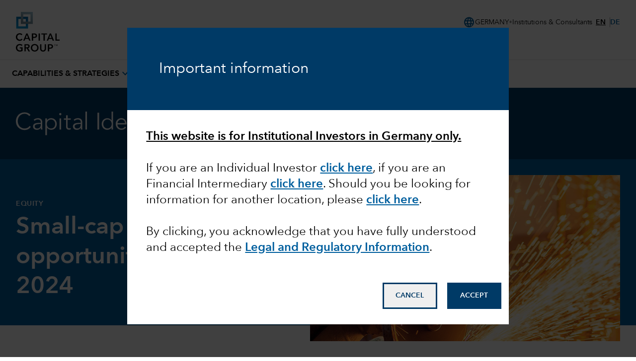

--- FILE ---
content_type: text/html;charset=utf-8
request_url: https://www.capitalgroup.com/institutions/de/en/insights/articles/small-cap-stocks-7-opportunities-to-watch-in-2024.html
body_size: 30351
content:

<!DOCTYPE HTML>
<html lang="en">
    <head><script type="text/javascript" src="https://www.capitalgroup.com/static/ed1bc1b407d0449d089e0c5fcea19c38f97d0011b1d4ed" async ></script><script>window.LCP||(window.LCP={}),window.LCP.isBotTraffic=true,window.LCP.cgbmal="xbpf";</script>
  <meta charset="UTF-8"/>
  <title>Small-cap stocks: 7 opportunities to watch in 2024 | Capital Group</title>
  <meta name="keywords" content="U.S. Equities,Equity,India,Equity,Article,Global Equities,Manufacturing​,Capital Group,Investor Insights"/>
  <meta name="description" content="Small cap stocks have lagged large caps in recent years. But the outlook may brighten if rate cuts materialise in 2024. Here are seven opportunities to watch."/>
  <meta name="template" content="gds---product-article"/>
  <meta name="viewport" content="width=device-width, initial-scale=1"/>
  
  
  <meta name="article-date" data-type="date" content="12-02-2024 12:00"/>
  
  <meta name="category" content="Equity"/>
  <meta name="categorySearch" content="Equity"/>
  <meta name="content-type" content="Article,Capital Group"/>
  <meta name="primary-topic" content="Equity"/>
  <meta name="content-topics" content="U.S. Equities,India,Global Equities,Manufacturing​"/>
  <meta name="thumbnail-url" content="/content/dam/cgc/tenants/eacg/images/thumbnail/small-cap-stocks-7-opportunities-to-watch-in-2024thumb-707x380.jpg/jcr:content/renditions/cq5dam.thumbnail.319.319.png"/>
  
  <meta name="content-access-tier" content="false"/>
  <meta name="audience-code" content="institutions"/>
  
  
  
  
 
    <script defer="defer" type="text/javascript" src="/.rum/@adobe/helix-rum-js@%5E2/dist/rum-standalone.js"></script>
<link rel="preconnect" href="http://static.capitalgroup.com/"/>  

  
  	<script data-audience-code="institutions" data-new-site="false"></script>
  

  <script></script>
  
  <link rel="preconnect" href="https://fonts.gstatic.com/"/>
  <link rel="preconnect" href="https://static.cloud.coveo.com/"/>
  <link rel="preconnect" href="https://assets.adobedtm.com/"/>
  <link rel="preconnect" href="https://c.evidon.com/"/>
    <link rel="icon" type="image/png" href="https://static.capitalgroup.com/etc.clientlibs/capital-group/clientlibs/clientlib-site/resources/images/apple-touch-icon.png" sizes="196x196"/>


  
  
  
  
     <link rel="alternate" hreflang="en-au" href="https://www.capitalgroup.com/institutions/au/en/insights/articles/small-cap-stocks-7-opportunities-to-watch-in-2024.html"/></link>
  
     <link rel="alternate" hreflang="en-at" href="https://www.capitalgroup.com/institutions/at/en/insights/articles/small-cap-stocks-7-opportunities-to-watch-in-2024.html"/></link>
  
     <link rel="alternate" hreflang="de-at" href="https://www.capitalgroup.com/institutions/at/de/insights/articles/small-cap-stocks-7-opportunities-to-watch-in-2024.html"/></link>
  
     <link rel="alternate" hreflang="en-be" href="https://www.capitalgroup.com/institutions/be/en/insights/articles/small-cap-stocks-7-opportunities-to-watch-in-2024.html"/></link>
  
     <link rel="alternate" hreflang="fr-be" href="https://www.capitalgroup.com/institutions/be/fr/insights/articles/small-cap-stocks-7-opportunities-to-watch-in-2024.html"/></link>
  
     <link rel="alternate" hreflang="en-dk" href="https://www.capitalgroup.com/institutions/dk/en/insights/articles/small-cap-stocks-7-opportunities-to-watch-in-2024.html"/></link>
  
     <link rel="alternate" hreflang="en-fi" href="https://www.capitalgroup.com/institutions/fi/en/insights/articles/small-cap-stocks-7-opportunities-to-watch-in-2024.html"/></link>
  
     <link rel="alternate" hreflang="en-fr" href="https://www.capitalgroup.com/institutions/fr/en/insights/articles/small-cap-stocks-7-opportunities-to-watch-in-2024.html"/></link>
  
     <link rel="alternate" hreflang="fr-fr" href="https://www.capitalgroup.com/institutions/fr/fr/insights/articles/small-cap-stocks-7-opportunities-to-watch-in-2024.html"/></link>
  
     <link rel="alternate" hreflang="en-de" href="https://www.capitalgroup.com/institutions/de/en/insights/articles/small-cap-stocks-7-opportunities-to-watch-in-2024.html"/></link>
  
     <link rel="alternate" hreflang="de-de" href="https://www.capitalgroup.com/institutions/de/de/insights/articles/small-cap-stocks-7-opportunities-to-watch-in-2024.html"/></link>
  
     <link rel="alternate" hreflang="en-hk" href="https://www.capitalgroup.com/institutions/hk/en/insights/articles/small-cap-stocks-7-opportunities-to-watch-in-2024.html"/></link>
  
     <link rel="alternate" hreflang="zh-hk" href="https://www.capitalgroup.com/institutions/hk/zh_hk/insights/articles/small-cap-stocks-7-opportunities-to-watch-in-2024.html"/></link>
  
     <link rel="alternate" hreflang="en-is" href="https://www.capitalgroup.com/institutions/is/en/insights/articles/small-cap-stocks-7-opportunities-to-watch-in-2024.html"/></link>
  
     <link rel="alternate" hreflang="en-ie" href="https://www.capitalgroup.com/institutions/ie/en/insights/articles/small-cap-stocks-7-opportunities-to-watch-in-2024.html"/></link>
  
     <link rel="alternate" hreflang="en-it" href="https://www.capitalgroup.com/institutions/it/en/insights/articles/small-cap-stocks-7-opportunities-to-watch-in-2024.html"/></link>
  
     <link rel="alternate" hreflang="it-it" href="https://www.capitalgroup.com/institutions/it/it/insights/articles/small-cap-stocks-7-opportunities-to-watch-in-2024.html"/></link>
  
     <link rel="alternate" hreflang="en-lu" href="https://www.capitalgroup.com/institutions/lu/en/insights/articles/small-cap-stocks-7-opportunities-to-watch-in-2024.html"/></link>
  
     <link rel="alternate" hreflang="de-lu" href="https://www.capitalgroup.com/institutions/lu/de/insights/articles/small-cap-stocks-7-opportunities-to-watch-in-2024.html"/></link>
  
     <link rel="alternate" hreflang="fr-lu" href="https://www.capitalgroup.com/institutions/lu/fr/insights/articles/small-cap-stocks-7-opportunities-to-watch-in-2024.html"/></link>
  
     <link rel="alternate" hreflang="en-nl" href="https://www.capitalgroup.com/institutions/nl/en/insights/articles/small-cap-stocks-7-opportunities-to-watch-in-2024.html"/></link>
  
     <link rel="alternate" hreflang="en-no" href="https://www.capitalgroup.com/institutions/no/en/insights/articles/small-cap-stocks-7-opportunities-to-watch-in-2024.html"/></link>
  
     <link rel="alternate" hreflang="en-pt" href="https://www.capitalgroup.com/institutions/pt/en/insights/articles/small-cap-stocks-7-opportunities-to-watch-in-2024.html"/></link>
  
     <link rel="alternate" hreflang="en-sg" href="https://www.capitalgroup.com/institutions/sg/en/insights/articles/small-cap-stocks-7-opportunities-to-watch-in-2024.html"/></link>
  
     <link rel="alternate" hreflang="en-es" href="https://www.capitalgroup.com/institutions/es/en/insights/articles/small-cap-stocks-7-opportunities-to-watch-in-2024.html"/></link>
  
     <link rel="alternate" hreflang="es-es" href="https://www.capitalgroup.com/institutions/es/es/insights/articles/small-cap-stocks-7-opportunities-to-watch-in-2024.html"/></link>
  
     <link rel="alternate" hreflang="en-se" href="https://www.capitalgroup.com/institutions/se/en/insights/articles/small-cap-stocks-7-opportunities-to-watch-in-2024.html"/></link>
  
     <link rel="alternate" hreflang="en-ch" href="https://www.capitalgroup.com/institutions/ch/en/insights/articles/small-cap-stocks-7-opportunities-to-watch-in-2024.html"/></link>
  
     <link rel="alternate" hreflang="de-ch" href="https://www.capitalgroup.com/institutions/ch/de/insights/articles/small-cap-stocks-7-opportunities-to-watch-in-2024.html"/></link>
  
     <link rel="alternate" hreflang="fr-ch" href="https://www.capitalgroup.com/institutions/ch/fr/insights/articles/small-cap-stocks-7-opportunities-to-watch-in-2024.html"/></link>
  
     <link rel="alternate" hreflang="en-tw" href="https://www.capitalgroup.com/institutions/tw/en/insights/articles/small-cap-stocks-7-opportunities-to-watch-in-2024.html"/></link>
  
     <link rel="alternate" hreflang="en-gb" href="https://www.capitalgroup.com/institutions/gb/en/insights/articles/small-cap-stocks-7-opportunities-to-watch-in-2024.html"/></link>
  
  

<script defer src="https://static.capitalgroup.com/etc.clientlibs/capital-group/clientlibs/theme/resources/hash-11faab05/js/entry.js"></script>
<script defer language="javascript" src="https://static.capitalgroup.com/content/dam/cmp/evidon/evidon-cmp.js"></script>

<link rel="stylesheet" href="https://static.capitalgroup.com/etc.clientlibs/capital-group/clientlibs/ui.frontend/resources/githash-d21c527/platform/css/entry.css"/>


<link rel="stylesheet" href="https://static.capitalgroup.com/etc.clientlibs/capital-group/clientlibs/ui.frontend/resources/githash-d21c527/components/usablenet/css/entry.css"/>



  
    
    

    

    
    
    
    
    

  
  

    <script>CQURLInfo={"requestPath":"/content/eacg/de/en/institutions/home/insights/articles/small-cap-stocks-7-opportunities-to-watch-in-2024","extension":"html","selectors":[],"systemId":"0","runModes":"crx3composite,nosamplecontent,publish,cloud-ready"};</script>
<script src="https://static.capitalgroup.com/etc.clientlibs/capital-group/components/structure/v2/page/clientlibs/analytics.lc-121abc3e94f027830c5fd49d245fb1df-lc.min.js"></script>


<script type="text/javascript">
  if (!Analytics?.singlePageApp) { //adding RSBU helper function logic
    var Analytics = {};
    var AnalyticsQueue = [];
    Analytics.singlePageApp = {
      recordStateByURI: function (uri, data) {
        var analyticsDataObject = { uri: uri, data: data };
        AnalyticsQueue.push(analyticsDataObject);
        try{
	   _satellite.track("RSBUWrapper");
        }catch(error){
           console.log("Adobe Launch not loaded",error);
	}
      },
    };
  }
  function PageLoadStarted() {
    var navigation = getNavigationItem(),
      basePageUrl = getBasePageURL(),
      advisorId = getCookie("AEID"),
      institutionalId = getCookie("inst-nc"),
      investorId = getCookie("GUID"),
      partyId = getCookie("PARTYID"),
      visionId = getCookie("visionid"),
      userRole = getCookie("userROLE"),
      dealerCode = getCookie("dealerCode"),
      planParticipantId = getURLSearchParam("prop36"),
      planType = getURLSearchParam("prop31"),
      planICU = getURLSearchParam("prop33"),
      tracSponsorId = getURLSearchParam("opid"),
      planId = getURLSearchParam("prop32");

    window.appEventData = window.appEventData || [];
    appEventData.push({
      event: "Page Load Started",
      page: {
        baseURL: basePageUrl,
        channel:"",
        navigationPath: navigation,
        pageName: "articles > Small\u002Dcap stocks: 7 opportunities to watch in 2024",
        siteAudience: "institutions",
        siteCountry: "de",
        siteLanguage: "en",
        siteSection1: "Insights",
        siteSection2: "Articles",
        siteSection3: "Small\u002Dcap stocks: 7 opportunities to watch in 2024",
        siteSection4: "",
        webPageType: "AEM",
        workfrontID: ""
      },
      user: {
        advisorId: advisorId,
        dealerCode: dealerCode,
        dealerFirmPersonalization: "",
        institutionalID: institutionalId,
        institutionalPartyId: "",
        investorId: investorId,
        partyId: partyId,
        pcsSfmcId: "",
        personaSegment: "",
        planICU: planICU,
        planId: planId,
        planParticipantId: planParticipantId,
        planType: planType,
        toolPartyId: "",
        tracSponsorId: tracSponsorId,
        userInitials: "",
        userRole: userRole,
        visionId: visionId,
      },
    });
  }

  function PageLoadCompleted() {
	  
    try { // handle page and user overrides
    let pageObjOverride = JSON.parse(localStorage.getItem('pageObjectOverride'));
    let userObjOverride = JSON.parse(localStorage.getItem('userObjectOverride'));

    if (pageObjOverride || userObjOverride) {
      let currentState = {};

      if (window.appEventData._computedStateAtIndex) {
        currentState = JSON.parse(JSON.stringify(window.appEventData._computedStateAtIndex(0)));
        currentState.event = 'Page Load Started';
      } else {
        // Fallback mechanism
        currentState = JSON.parse(JSON.stringify(window.appEventData[0]));
        currentState.event = 'Page Load Started';
      }
        pageObjOverride ? Object.assign(currentState.page, pageObjOverride) : null;
        userObjOverride ? Object.assign(currentState.user, userObjOverride) : null;
        
        window.appEventData.push(currentState);
  
  
        localStorage.removeItem('pageObjectOverride');
        localStorage.removeItem('userObjectOverride');
      }
    } catch(e) {
      console.error("error: failed to override page view values");
    }
    
    try { //get sandwich events
      let getAnalyticsEvent = JSON.parse(
        localStorage.getItem("pushAnalyticsEvent")
      );
      
      if (getAnalyticsEvent) {
        let allEvents = Array.of(getAnalyticsEvent).flat();
        allEvents.forEach(event => window.appEventData.push(event))
        
      }
      
      localStorage.removeItem("pushAnalyticsEvent");
    } catch(e) {
      console.error("error: failed to sandwich analytics events");
    }
    
    window.appEventData.push({ event: "Page Load Completed" });
    console.log("page loaded", window.appEventData);
    localStorage.removeItem("navigation");
      
  }

  function isDuplicatePageComplete() {
    try {
      let prevEvent = window.appEventData[window.appEventData.length - 1];
      return prevEvent.event === 'Page Load Completed';
    } catch (e) {
      return false;
    }
  }

  PageLoadStarted();
  
  window.addEventListener("load", (event) => {
	  if(!window.suppressAemPageloadAnalytics && !isDuplicatePageComplete()) {
      initializeSiteSections();
      PageLoadCompleted();
    }
  });

  //Set eVar36 Global Navigation Value
  window.addEventListener("load", (event) => {
    
    document.querySelectorAll(".gds-footer a").forEach((item) => { //Footer
      item.addEventListener("click", function (e) {
        localStorage.setItem("navigation", 'Footer');
      });
    });
  });

</script>
<script type="text/javascript">
  // code for PingSession
  window.addEventListener('load', (event) => {
    try {
        var audience = window.appEventData?.computedState?.page?.siteAudience?.toLowerCase();
        function ping(url) {
          if(window.location.hostname.indexOf('capitalgroup.com') > -1) {
            var pingImg = new Image();
            pingImg.src = url;
          }
        }
        switch (audience) {
            case "advisor":
                if (typeof CONTEXT_PATH === "undefined" || CONTEXT_PATH !== "/advisor") {
                    ping("/advisor/servlet/PingSession");
                }
                if ((typeof isBobAppLayer === "undefined" || !isBobAppLayer) && (typeof CGC !== 'undefined' && CGC.isBobLoggedIn())) {
                    ping("/advisor/accounts/account/ping-session.htm");
                }
                break;
            case "institutional":
                if ((typeof isCgiiAppLayer === "undefined" || !isCgiiAppLayer)) {
                    ping("/us/servlet/PingSession");
                }
                break;
        }
    } catch (e) {
        console.debug('Error trying to ping cgc keep alive');
    }
});
</script>
  <!-- requestPath = /content/eacg/de/en/institutions/home/insights/articles/small-cap-stocks-7-opportunities-to-watch-in-2024 -->

<script>(window.BOOMR_mq=window.BOOMR_mq||[]).push(["addVar",{"rua.upush":"false","rua.cpush":"true","rua.upre":"false","rua.cpre":"true","rua.uprl":"false","rua.cprl":"false","rua.cprf":"false","rua.trans":"SJ-7a24f8aa-fe68-4515-ace1-486b99fbaf65","rua.cook":"false","rua.ims":"false","rua.ufprl":"false","rua.cfprl":"true","rua.isuxp":"false","rua.texp":"norulematch","rua.ceh":"false","rua.ueh":"false","rua.ieh.st":"0"}]);</script>
                              <script>!function(e){var n="https://s.go-mpulse.net/boomerang/";if("False"=="True")e.BOOMR_config=e.BOOMR_config||{},e.BOOMR_config.PageParams=e.BOOMR_config.PageParams||{},e.BOOMR_config.PageParams.pci=!0,n="https://s2.go-mpulse.net/boomerang/";if(window.BOOMR_API_key="A4ED4-XBESS-AAST7-5CKFC-J42BE",function(){function e(){if(!o){var e=document.createElement("script");e.id="boomr-scr-as",e.src=window.BOOMR.url,e.async=!0,i.parentNode.appendChild(e),o=!0}}function t(e){o=!0;var n,t,a,r,d=document,O=window;if(window.BOOMR.snippetMethod=e?"if":"i",t=function(e,n){var t=d.createElement("script");t.id=n||"boomr-if-as",t.src=window.BOOMR.url,BOOMR_lstart=(new Date).getTime(),e=e||d.body,e.appendChild(t)},!window.addEventListener&&window.attachEvent&&navigator.userAgent.match(/MSIE [67]\./))return window.BOOMR.snippetMethod="s",void t(i.parentNode,"boomr-async");a=document.createElement("IFRAME"),a.src="about:blank",a.title="",a.role="presentation",a.loading="eager",r=(a.frameElement||a).style,r.width=0,r.height=0,r.border=0,r.display="none",i.parentNode.appendChild(a);try{O=a.contentWindow,d=O.document.open()}catch(_){n=document.domain,a.src="javascript:var d=document.open();d.domain='"+n+"';void(0);",O=a.contentWindow,d=O.document.open()}if(n)d._boomrl=function(){this.domain=n,t()},d.write("<bo"+"dy onload='document._boomrl();'>");else if(O._boomrl=function(){t()},O.addEventListener)O.addEventListener("load",O._boomrl,!1);else if(O.attachEvent)O.attachEvent("onload",O._boomrl);d.close()}function a(e){window.BOOMR_onload=e&&e.timeStamp||(new Date).getTime()}if(!window.BOOMR||!window.BOOMR.version&&!window.BOOMR.snippetExecuted){window.BOOMR=window.BOOMR||{},window.BOOMR.snippetStart=(new Date).getTime(),window.BOOMR.snippetExecuted=!0,window.BOOMR.snippetVersion=12,window.BOOMR.url=n+"A4ED4-XBESS-AAST7-5CKFC-J42BE";var i=document.currentScript||document.getElementsByTagName("script")[0],o=!1,r=document.createElement("link");if(r.relList&&"function"==typeof r.relList.supports&&r.relList.supports("preload")&&"as"in r)window.BOOMR.snippetMethod="p",r.href=window.BOOMR.url,r.rel="preload",r.as="script",r.addEventListener("load",e),r.addEventListener("error",function(){t(!0)}),setTimeout(function(){if(!o)t(!0)},3e3),BOOMR_lstart=(new Date).getTime(),i.parentNode.appendChild(r);else t(!1);if(window.addEventListener)window.addEventListener("load",a,!1);else if(window.attachEvent)window.attachEvent("onload",a)}}(),"".length>0)if(e&&"performance"in e&&e.performance&&"function"==typeof e.performance.setResourceTimingBufferSize)e.performance.setResourceTimingBufferSize();!function(){if(BOOMR=e.BOOMR||{},BOOMR.plugins=BOOMR.plugins||{},!BOOMR.plugins.AK){var n="true"=="true"?1:0,t="",a="aoczfwixhvwde2lz6tka-f-b93c29178-clientnsv4-s.akamaihd.net",i="false"=="true"?2:1,o={"ak.v":"39","ak.cp":"579965","ak.ai":parseInt("376497",10),"ak.ol":"0","ak.cr":9,"ak.ipv":4,"ak.proto":"h2","ak.rid":"881bda5d","ak.r":45721,"ak.a2":n,"ak.m":"x","ak.n":"essl","ak.bpcip":"3.133.146.0","ak.cport":44546,"ak.gh":"23.33.25.17","ak.quicv":"","ak.tlsv":"tls1.3","ak.0rtt":"","ak.0rtt.ed":"","ak.csrc":"-","ak.acc":"","ak.t":"1769600212","ak.ak":"hOBiQwZUYzCg5VSAfCLimQ==Cy0MYm3ICdu3O+BDz8T+qbRo6F3AP+8X0AVIOdkOUddXpzkk/SimlaTGQphU8tBTyskjmHgT+WNzdC+JqeXmcM7ma4e4CqRlVyEbxosFdJ6Vv9wbWZWIRwQJZer4joG4ZKtyZ9gmJyp1CF0hTSTr1aul+VI45ljYc6U+0JGmRf2wmrJ+75hfm7MpHg7ZwgYXWcRkm3rT6PKz3e4dWdkaLEDGBwBsiU50arPL+SXASBk57CT6ciYhkC/IoWSpTGbX/BqfgyQvxR0RnSC1JH3F2wfX2vEGwpsPcnVxJvJfWBgSqdARguiA99mWLG0gQwkWeDQfRbtg2TjLehK/KkioC4k0KVV2VsO/CgCQgCYbzDBRh9mau3OXUEnlnd0ACpEYc4oLNZJjmZGfzAdg4Y7V31RDeoTikuFvd83PDjEv6a0=","ak.pv":"830","ak.dpoabenc":"","ak.tf":i};if(""!==t)o["ak.ruds"]=t;var r={i:!1,av:function(n){var t="http.initiator";if(n&&(!n[t]||"spa_hard"===n[t]))o["ak.feo"]=void 0!==e.aFeoApplied?1:0,BOOMR.addVar(o)},rv:function(){var e=["ak.bpcip","ak.cport","ak.cr","ak.csrc","ak.gh","ak.ipv","ak.m","ak.n","ak.ol","ak.proto","ak.quicv","ak.tlsv","ak.0rtt","ak.0rtt.ed","ak.r","ak.acc","ak.t","ak.tf"];BOOMR.removeVar(e)}};BOOMR.plugins.AK={akVars:o,akDNSPreFetchDomain:a,init:function(){if(!r.i){var e=BOOMR.subscribe;e("before_beacon",r.av,null,null),e("onbeacon",r.rv,null,null),r.i=!0}return this},is_complete:function(){return!0}}}}()}(window);</script></head>
    <body class="articlepage page basicpage" data-cmp-link-accessibility-enabled data-cmp-link-accessibility-text="opens in a new tab" data-cmp-data-layer-name="adobeDataLayer">
        
        
        
            




            
<div class="root container responsivegrid">

    
    <div id="container-f5d6177815" class="cmp-container">
        


<div class="aem-Grid aem-Grid--12 aem-Grid--default--12 ">
    
    <div class="header aem-GridColumn aem-GridColumn--default--12">

<link rel="preload" href="https://static.capitalgroup.com/etc.clientlibs/capital-group/clientlibs/clientlib-site/resources/fonts/avenir-next/AvenirNextLTCom-Regular.woff2" as="font" type="font/woff2"/>
<link rel="preload" href="https://static.capitalgroup.com/etc.clientlibs/capital-group/clientlibs/clientlib-site/resources/fonts/avenir-next/AvenirNextLTCom-Demi.woff2" as="font" type="font/woff2"/>
<link rel="stylesheet" href="https://static.capitalgroup.com/etc.clientlibs/capital-group/clientlibs/self-include-components/header/resources/hash-061497ba/css/style.css"/>
<link class="gds-header__post-render-link" rel="stylesheet" data-href="/etc.clientlibs/capital-group/clientlibs/self-include-components/header/resources/hash-061497ba/css/post-render.css"/>
<link rel="preload" crossorigin as="font" type="font/woff2" href="https://fonts.gstatic.com/s/materialsymbolsoutlined/v170/kJF1BvYX7BgnkSrUwT8OhrdQw4oELdPIeeII9v6oDMzByHX9rA6RzaxHMPdY43zj-jCxv3fzvRNU22ZXGJpEpjC_1v-p_4MrImHCIJIZrDCvHOejbd5zrDAt.woff2"/>

<style>
  @font-face {
    font-family: "AvenirNextLTCom-Regular";
    src: url("/etc.clientlibs/capital-group/clientlibs/clientlib-site/resources/fonts/avenir-next/AvenirNextLTCom-Regular.woff2");
  }

  @font-face {
    font-family: "AvenirNextLTCom-Demi";
    src: url("/etc.clientlibs/capital-group/clientlibs/clientlib-site/resources/fonts/avenir-next/AvenirNextLTCom-Demi.woff2");
  }

  @font-face {
    font-family: "Material Symbols Outlined";
    font-weight: 400;
    font-style: normal;
    font-display: block; /* don't show text until font has loaded in */
    src: url(https://fonts.gstatic.com/s/materialsymbolsoutlined/v170/kJF1BvYX7BgnkSrUwT8OhrdQw4oELdPIeeII9v6oDMzByHX9rA6RzaxHMPdY43zj-jCxv3fzvRNU22ZXGJpEpjC_1v-p_4MrImHCIJIZrDCvHOejbd5zrDAt.woff2)
      format("woff2");
  }
</style>


  

<dialog id="attestationDialog" data-cookie-path="/institutions/de/en" data-campaign-code="AttestationSeen">
    <div id="attestationHeadline">
        <div id="outerSelfAttestationWindow">
            <div id="attestationTitle">
                <h3>Important information</h3>
            </div>
        </div>
    </div>
    <div id="attestationDisclosures">
        <div id="innerSelfAttestationWindow">
            <div id="attestationDisclosure">
                <h4><span style="	font-weight: normal;
"><b><u>This website is for Institutional Investors in Germany only.</u></b></span></h4>
<h4><span style="	font-weight: normal;
"> </span></h4>
<h4><span style="	font-weight: normal;
">If you are an Individual Investor </span><a href="https://www.capitalgroup.com/individual-investors/de/en" data-disable-analytics="false" data-analytics-label="trackLink:anchorClick" data-analytics-placement="Text" data-analytics-id="click here"><b>click here</b></a>,<span style="	font-weight: normal;
"> if you are an Financial Intermediary </span><a href="https://www.capitalgroup.com/intermediaries/de/en" data-disable-analytics="false" data-analytics-label="trackLink:anchorClick" data-analytics-placement="Text" data-analytics-id="click here"><b>click here</b></a><span style="	font-weight: normal;
">. Should you be looking for information for another location, please </span><a href="https://www.capitalgroup.com/content/capital-group/entry-page/choose-location.html" data-disable-analytics="false" data-analytics-label="trackLink:anchorClick" data-analytics-placement="Text" data-analytics-id="click here"><b>click here</b></a><span style="	font-weight: normal;
">.</span></h4>
<h4> </h4>
<h4><span style="	font-weight: normal;
">By clicking, you acknowledge that you have fully understood and accepted the </span><a href="/eacg/entry-page/shared/legal.html" data-disable-analytics="false" data-analytics-label="trackLink:anchorClick" data-analytics-placement="Text" data-analytics-id="Legal and Regulatory Information"><b>Legal and Regulatory Information</b></a><span style="	font-weight: normal;
">.</span></h4>
            </div>
        </div>
    </div>
    <div id="attestationButtonContainer">
        <button aria-label="Decline" id="attestationDecline" data-cancel-path="https://www.capitalgroup.com/">CANCEL</button>
        <button aria-label="Accept" id="attestationAccept">ACCEPT</button>
    </div>
</dialog>

<style>
    #attestationDialog {
        max-height: 90vh;
        padding: 0;
        border: none;
    }
    
    #attestationHeadline {
        background-color: #003A66;
        display: flex;
        align-items: center;
        padding: 64px;
    }

    #attestationHeadline h1, 
    #attestationHeadline h2, 
    #attestationHeadline h3, 
    #attestationHeadline h4, 
    #attestationHeadline p {
        color: white;
    }

    #attestationTitle h3 {
        font-size: 22px;
        line-height: 30px
    }

    @media all and (min-width: 1025px) {
        #attestationTitle h3 {
            font-size:30px;
            line-height: 38px
        }
    }
        
    #outerSelfAttestationWindow {
        margin: 0;
        width: 100%;
    }
    
    #attestationHeadline p {
        font-size: 1.25rem; 
        line-height: 1.75rem;
    }
    
    #attestationButtonContainer {
        padding: 5%;
    }
    
    #attestationButtonContainer button {
        display: block;
        justify-content: space-between !important;
        padding: 1rem 1.5rem !important;
        font-family: AvenirNextLTCom-Demi, Arial, Helvetica, sans-serif !important;
        font-size: .875rem !important;
        font-weight: 600 !important;
        line-height: 1rem !important;
        width: 100%;
        border: 2.5px solid #003A66;
    }
    
    #attestationDecline {
        color: #003A66;
        margin-bottom: 16px;
    }

    #attestationDecline:hover {
        --tw-bg-opacity: 1;
        background-color: rgb(182 234 255 / var(--tw-bg-opacity));
        background-image: radial-gradient(circle, var(--tw-gradient-stops));
        --tw-gradient-from: transparent 1% var(--tw-gradient-from-position);
        --tw-gradient-to: #fff0 var(--tw-gradient-to-position);
        --tw-gradient-stops: var(--tw-gradient-from), var(--tw-gradient-to);
        --tw-gradient-to: #fffc 1% var(--tw-gradient-to-position);
        background-size: 15000%;
    }
    
    #attestationAccept {
        background-color: #003A66;
        color: white;
    }

    #attestationAccept:hover {
        --tw-bg-opacity: 1;
        background-color: rgb(0 95 158 / var(--tw-bg-opacity));
        background-image: radial-gradient(circle, var(--tw-gradient-stops));
        --tw-gradient-from: transparent 1% var(--tw-gradient-from-position);
        --tw-gradient-to: #fff0 var(--tw-gradient-to-position);
        --tw-gradient-stops: var(--tw-gradient-from), var(--tw-gradient-to);
        --tw-gradient-to: #00294b 1% var(--tw-gradient-to-position);
        background-size: 15000%;
    }
    
    #attestationDecline:focus, 
    #attestationAccept:focus,
    #attestationDisclosure a:focus {
        outline: 2px solid #003A66;
        outline-offset: 2px;
    }

    #innerSelfAttestationWindow {
        max-height: 55vh;
        padding: 5%;
        overflow: auto;
    }

    #attestationDisclosure b {
        font-family: "AvenirNextLTCom-Demi",Arial,sans-serif,"NotoSans-Bold","NotoSansJP-Bold","NotoSansKR-Bold","NotoSansSC-Bold","NotoSansTC-Bold";
    }

    #attestationDisclosure p {
        color: #000;
        font-family: "AvenirNextLTCom-Regular", Arial, sans-serif, "NotoSans-Regular", "NotoSansJP-Regular", "NotoSansKR-Regular", "NotoSansSC-Regular", "NotoSansTC-Regular";
        font-size: 16px;
        line-height: 22px;
    }

    @media (min-width: 1025px) {
        #attestationDisclosure p{
            font-size: 18px;
            line-height: 25px;
        }
    }

    #attestationDisclosure a {
        --tw-border-opacity: 1;
        border-color: rgb(0 95 158 / var(--tw-border-opacity));
        --tw-text-opacity: 1;
        color: rgb(0 95 158 / var(--tw-text-opacity));
        text-decoration-line: underline;
        text-decoration-color: #005f9e;
    }

	#attestationDisclosure a:hover {
        --tw-text-opacity: 1;
        color: rgb(0 58 102 / var(--tw-text-opacity));
        text-decoration-color: #003a66;
    }

    ::backdrop {
      background-color: #000; 
      opacity: 0.75;
    }
    
    /* Larger Screens */
    @media screen and (min-width: 768px) {
        #attestationButtonContainer {
            float: right;
            padding: 2%;
        }
        
        #attestationButtonContainer button {
            width: auto;
            display: inline-block;
        }

        #attestationDecline {
            margin-right: 16px;
        }
        
        #attestationDialog {
            width: 60% !important;
        }
    }

    @media screen and (max-width: 768px) {

        #attestationButtonContainer {
            position: static;
            bottom: 0;
            left: 0;
            background: white;
        }

        #attestationDialog #attestationHeadline {
            padding: 32px;
        }
    }

</style>

<script>

    class CGAttestations {

    static EXPIRATION_DAYS = 365;
    static LOCALSTORAGE_KEY = "cgAttestations";
    static USERAGENT_FILTER = ["coveo", "hanzo", "bingbot", "googlebot", "slurp", "duckduckbot"];

    static ATTESTATION_ID = "#attestationDialog";
    static ATTESTATION_ACCEPT_ID = "#attestationAccept";
    static ATTESTATION_DECLINE_ID = "#attestationDecline";

    //TODO add advanced logic for EACG, currently audienceCode only handles NACG tri-sites use case
    static getPageAttestationKey() {
        
        let attestationKey = "defaultAttestation";
        
        try {
            const audienceCodeMeta = document.querySelector('meta[name="audience-code"]');
            const audienceCode = audienceCodeMeta.getAttribute('content');
            attestationKey = audienceCode ? audienceCode : attestationKey;
        } catch(e) {
            console.error("error deriving attestationKey");
        }
        
        return attestationKey;
    }

    static init(attestationKey, preCheckFunc, postInitFunc) {
        //Remove expired attestations
        CGAttestations.deleteAllExpiredAttestations();
        
        //User Agent Check
        try {
            const userAgent = window.navigator.userAgent.toLowerCase();
            const filteredAgents = CGAttestations.USERAGENT_FILTER.filter(e => userAgent.indexOf(e) > -1);
            if(filteredAgents.length > 0) {
                return; //Don't display attestations for search indexers.
            }
        } catch(e) {
            console.error("error checking user agents for attestation");
        }
        
        if(preCheckFunc && typeof preCheckFunc === 'function') {
            if(!preCheckFunc()){
                return; //If preCheckFunc returns false do not show the attestation as prechecks failed.
            }
        }
        
        if(!CGAttestations.hasAttestation(attestationKey)) {
            const attestationDialog = document.querySelector(CGAttestations.ATTESTATION_ID);
            
            if(attestationDialog) {
                CGAttestations.initAttestationButtons(attestationDialog, attestationKey);
                CGAttestations.showAttestation(attestationDialog);
            }
        }
        
        if(postInitFunc && typeof postInitFunc === 'function') {
            postInitFunc();
        }
    }

    //CRUD Functions

    //CREATE
    static getExpirationTimestamp(days) {
        const now = new Date();
        now.setDate(now.getDate() + days);
        return now.getTime();
    }

    static addNewAttestation(attestationKey, daysUntilExpiration, contextData) {
        //Check for dupes if exists, extendExpiry
        const dupe = CGAttestations.findAttestation(attestationKey);
        if(dupe.length > 0) {
            CGAttestations.extendExpiry(attestationKey, daysUntilExpiration, contextData);
            return;
        }
        
        const currAttestations = CGAttestations.getAllCurrentAttestations() || [];
        let newAttestation = {};
        newAttestation.attestationKey = attestationKey;
        
        if(daysUntilExpiration && typeof daysUntilExpiration === 'number') {
            newAttestation.expiration = CGAttestations.getExpirationTimestamp(daysUntilExpiration);
        } else {
            newAttestation.expiration = CGAttestations.getExpirationTimestamp(CGAttestations.EXPIRATION_DAYS);
        }
        
        newAttestation.origin = window.location.href;
        
        if(contextData && typeof contextData === 'object') {
            newAttestation.context = contextData;
        }
        
        currAttestations.push(newAttestation);
        localStorage.setItem(CGAttestations.LOCALSTORAGE_KEY, JSON.stringify(currAttestations));
    }

    //READ
    static getAllCurrentAttestations() {
        return JSON.parse(localStorage.getItem(CGAttestations.LOCALSTORAGE_KEY));
    }

    static findAttestation(attestationKey) {
        const currAttestations = CGAttestations.getAllCurrentAttestations() || [];
        return currAttestations.filter(e => e.attestationKey && e.attestationKey === attestationKey);
    }

    static hasAttestation(attestationKey) {
        const filteredAttestations = CGAttestations.findAttestation(attestationKey);
        return filteredAttestations.length > 0;
    }

    //UPDATE
    static extendExpiry(attestationKey, daysUntilExpiration, contextData) {
        CGAttestations.deleteAttestation(attestationKey);
        CGAttestations.addNewAttestation(attestationKey, daysUntilExpiration, contextData);
    }

    //DELETE
    static deleteAttestation(attestationKey) {
        const currAttestations = CGAttestations.getAllCurrentAttestations() || [];
        const newAttestations = currAttestations.filter(e => e.attestationKey && e.attestationKey !== attestationKey);
        localStorage.setItem(CGAttestations.LOCALSTORAGE_KEY, JSON.stringify(newAttestations));
    }

    static deleteAllExpiredAttestations() {
        const currTime = Date.now();
        const currAttestations = CGAttestations.getAllCurrentAttestations() || [];
        const unexpiredAttestations = currAttestations.filter(e => e.expiration && e.expiration > currTime);
        
        localStorage.setItem(CGAttestations.LOCALSTORAGE_KEY, JSON.stringify(unexpiredAttestations));
    }

    static deleteAllAttestations() {
        localStorage.removeItem(CGAttestations.LOCALSTORAGE_KEY);
    }

    //HELPER FUNCTIONS

    static showAttestation(attestationDialog) {
        if(attestationDialog) {
            document.documentElement.style.overflow = 'hidden';
            document.body.scroll = "no";
            attestationDialog.showModal();

            document.activeElement.blur();
        }
    }

    static hideAttestation(attestationDialog) {
        if(attestationDialog) {
            attestationDialog.close();
            document.documentElement.style.overflow = 'scroll';
            document.body.scroll = "yes";
        }
    }

    static initAttestationButtons(attestationDialog, attestationKey) {
        //add click listeners
        const acceptButton = document.querySelector(CGAttestations.ATTESTATION_ACCEPT_ID);
        const declineButton = document.querySelector(CGAttestations.ATTESTATION_DECLINE_ID);
        
        if(attestationDialog && acceptButton && declineButton && attestationKey) {
            
            acceptButton.addEventListener('click', (e) => {
                //Analytics Call
                window.appEventData = window.appEventData || [];
                
                window.appEventData.push({
                    "event": "CTA Clicked",
                    "linkInfo": {
                        "customLinkName": "Attestation_Accept"
                    }
                });
                
                CGAttestations.addNewAttestation(attestationKey);
                CGAttestations.hideAttestation(attestationDialog);
            });
            
            declineButton.addEventListener('click', (e) => {
                //Analytics Call
                window.appEventData = window.appEventData || [];
                window.appEventData.push({
                    "event": "CTA Clicked",
                    "linkInfo": {
                        "customLinkName": "Attestation_Decline"
                    }
                });
                
                CGAttestations.hideAttestation(attestationDialog);
                
                const cancelPath = e.target.getAttribute('data-cancel-path');
                if(cancelPath) {
                    window.location.href = cancelPath;
                } else if (document.referrer.length > 0  &&  document.referrer.includes("capitalgroup.com")){
                    window.location.href = document.referrer;
                } else {
                    window.location.href = "https://www.capitalgroup.com/";
                }
            });
        }
    }

    static getCookie(cookieName) {
        const documentCookie = document.cookie;
        if (documentCookie === undefined) {
            return null;
        }

        const valueRegExp = new RegExp(
            "(^" + cookieName + "| " + cookieName + ")=([^;]*)"
        );

        const cookieObject = valueRegExp.exec(documentCookie);
        if (cookieObject && cookieObject[2]) {
            const value = decodeURIComponent(cookieObject[2]);
            return value == "__invalid__" ? null : value;
        }

        return null;
    }

    }

    //////// Run every time page loads
    //Business Logic

    //Don't load attestations in authoring.
    if(window.location.origin.indexOf('adobeaemcloud.com') === -1) {

        //get page attestation key
        const attestationKey = CGAttestations.getPageAttestationKey();
        switch(attestationKey) {
            case 'advisor':

                const advisorPreCheckFunc = () => {
                    const AEID = CGAttestations.getCookie('AEID');
                    const partyId = CGAttestations.getCookie('PARTYID');
                    if(AEID || partyId) { //known user
                        const role = CGAttestations.getCookie('RR');
                        
                        if(AEID === '790200' || (role !== null && role !== 'y')) { //implicit attestation
                            CGAttestations.addNewAttestation(attestationKey, CGAttestations.EXPIRATION_DAYS, {
                                "implicit": "true", 
                                "AEID" : AEID,
                                "role" : role,
                                "partyId" : partyId
                            }); 

                            return false;
                        }
                    }
                    return true;
                }
                
                CGAttestations.init(attestationKey, advisorPreCheckFunc);
                break;

            case 'institutional':

                const instPreCheckFunc = () => {
                    const instNC = CGAttestations.getCookie('inst-nc');
                    const instPartyID = CGAttestations.getCookie('instPartyID');

                    if(instNC || instPartyID) { //User is logged in implicit attestation
                        CGAttestations.addNewAttestation(attestationKey, CGAttestations.EXPIRATION_DAYS, {
                            "implicit": "true", 
                            "instNC" : instNC,
                            "instPartyID" : instPartyID
                        }); 
                        return false;
                    }
                    return true;
                }

                CGAttestations.init(attestationKey, instPreCheckFunc);
                break;

            case 'intermediaries':
            case 'institutions':
            case 'individual-investors':
            case 'campaigns':
            case 'nrc':

                var eacgCookiePath = document.getElementById("attestationDialog").getAttribute("data-cookie-path");
                if(eacgCookiePath)
                {
                    CGAttestations.EXPIRATION_DAYS = 60;
                    CGAttestations.init(eacgCookiePath);
                }

                break;

            default:
                CGAttestations.init(attestationKey);
        }

    }

</script>


<div class="gds-header print:invisible" role="navigation" id="gds-global-header" aria-label="start of global header" data-audience-code="institutions">
  <button class="gds-header__skip-nav">
    Skip to main content
  </button>
  <div class="gds-header__savi-site-switcher"></div>
  <nav class="gds-header__nav" id="gds-global-header-navigation" role="navigation">
    <div class="gds-header__menu">
      
  <div class="gds-header__logo print:visible">
    <a href="/institutions/de/en/" target="_self" data-cmp-hook-image="link" title="opens in the same window" aria-label="cg-logo">
      
        <div aria-label="cg-logo" role="img">
          <?xml version="1.0" encoding="UTF-8"?>
<svg xmlns="http://www.w3.org/2000/svg" xmlns:xlink="http://www.w3.org/1999/xlink">
    <defs>
        <style>
            .uuid-2d819e52-30f5-40b7-8309-c1333eb36511{fill:url(#uuid-61b74bbc-187f-4de7-a2fc-d8208bc9c17d);}.uuid-1a6a8e7c-5019-4cd8-a422-7c6a7de82fee{fill:#000000;}.uuid-2caa0a54-3fd1-4195-b88e-1787aa969f84{fill:url(#uuid-be9d21fe-c962-453e-a4e6-c4adaca80ab4);}
            #gds-header__logo-svg--mobile {
            visibility: visible;
            }
            #gds-header__logo-svg--tablet {
            visibility: hidden;
            }
            #gds-header__logo-svg--desktop {
            visibility: hidden;
            }
            @media (min-width: 768px) {
            #gds-header__logo-svg--mobile {
            visibility: hidden;
            }
            #gds-header__logo-svg--tablet {
            visibility: visible;
            }
            }
            @media (min-width: 1024px) {
            #gds-header__logo-svg--tablet {
            visibility: hidden;
            }
            #gds-header__logo-svg--desktop {
            visibility: visible;
            }
            }
        </style>
        <symbol id="squares" viewBox="0.56 0.05 31.67 31.67">
            <path class="uuid-2d819e52-30f5-40b7-8309-c1333eb36511"
                d="m23.18,31.72H.56V9.1h22.62v22.62Zm-4.34-18.28H4.9v13.95h13.95v-13.95Z" />
            <path class="uuid-2caa0a54-3fd1-4195-b88e-1787aa969f84"
                d="m32.23,22.67H9.61V.05h22.62v22.62Zm-4.34-18.28h-13.95v13.95h13.95V4.39Z" />
            <linearGradient id="uuid-61b74bbc-187f-4de7-a2fc-d8208bc9c17d" x1="17.67" y1="6.76"
                x2="6.08" y2="34.06" gradientUnits="userSpaceOnUse">
                <stop offset="0" stop-color="#005f9e" />
                <stop offset=".65" stop-color="#0089c9" />
                <stop offset="1" stop-color="#009cdc" />
            </linearGradient>
            <linearGradient id="uuid-be9d21fe-c962-453e-a4e6-c4adaca80ab4" x1="26.72" y1="-2.29"
                x2="15.13" y2="25.01" gradientUnits="userSpaceOnUse">
                <stop offset="0" stop-color="#a3c8d8" />
                <stop offset="1" stop-color="#667e8a" />
            </linearGradient>
        </symbol>
    </defs>
    <symbol id="text" viewBox="-0.14 40.4 83 34.65">
        <path class="uuid-1a6a8e7c-5019-4cd8-a422-7c6a7de82fee"
            d="m12.71,52.13c-.64.79-1.38,1.42-2.23,1.87-.84.46-1.9.68-3.17.68-1.06,0-2.03-.17-2.91-.52-.88-.35-1.63-.83-2.27-1.46-.63-.62-1.12-1.37-1.47-2.25-.35-.88-.52-1.86-.52-2.94s.19-2.03.56-2.91c.37-.88.88-1.62,1.53-2.24.65-.62,1.42-1.1,2.32-1.44.89-.35,1.87-.52,2.91-.52s1.96.19,2.85.57c.89.38,1.6.92,2.14,1.63l-1.9,1.49c-.35-.51-.81-.89-1.37-1.15-.56-.26-1.15-.39-1.77-.39-.71,0-1.35.13-1.92.38-.57.25-1.06.6-1.47,1.05-.41.45-.72.97-.94,1.57-.22.6-.33,1.25-.33,1.96s.12,1.34.35,1.95c.24.61.56,1.14.96,1.59.41.46.89.81,1.44,1.08s1.16.39,1.8.39c.71,0,1.35-.14,1.94-.42.58-.28,1.09-.72,1.53-1.33l1.92,1.34Z" />
        <path class="uuid-1a6a8e7c-5019-4cd8-a422-7c6a7de82fee"
            d="m16.56,54.33h-2.56l5.77-13.56h2.25l5.75,13.56h-2.63l-1.27-3.14h-6.03l-1.29,3.14Zm2.03-5.09h4.53l-2.25-5.69-2.28,5.69Z" />
        <path class="uuid-1a6a8e7c-5019-4cd8-a422-7c6a7de82fee"
            d="m30.23,40.8h4.71c1.57,0,2.8.36,3.7,1.07.89.71,1.34,1.74,1.34,3.06s-.46,2.44-1.39,3.17c-.93.73-2.17,1.1-3.72,1.1h-2.2v5.14h-2.43v-13.54Zm2.43,6.4h2.05c.86,0,1.55-.18,2.06-.55.51-.37.77-.93.77-1.69,0-.7-.24-1.24-.71-1.61-.47-.37-1.15-.55-2.03-.55h-2.15v4.4Z" />
        <path class="uuid-1a6a8e7c-5019-4cd8-a422-7c6a7de82fee"
            d="m45.42,54.33h-2.43v-13.56h2.43v13.56Z" />
        <path class="uuid-1a6a8e7c-5019-4cd8-a422-7c6a7de82fee"
            d="m54.69,54.33h-2.43v-11.54h-4.15v-2h10.79v2h-4.2v11.54Z" />
        <path class="uuid-1a6a8e7c-5019-4cd8-a422-7c6a7de82fee"
            d="m60.9,54.33h-2.56l5.77-13.56h2.25l5.75,13.56h-2.63l-1.27-3.14h-6.03l-1.29,3.14Zm2.03-5.09h4.53l-2.25-5.69-2.28,5.69Z" />
        <path class="uuid-1a6a8e7c-5019-4cd8-a422-7c6a7de82fee"
            d="m77.01,52.28h5.82v2.05h-8.26v-13.56h2.43v11.51Z" />
        <path class="uuid-1a6a8e7c-5019-4cd8-a422-7c6a7de82fee"
            d="m10.91,64.34c-.39-.44-.88-.78-1.48-1.04-.6-.25-1.26-.38-1.99-.38s-1.38.13-1.95.38c-.57.25-1.06.6-1.47,1.05-.41.45-.72.97-.94,1.58-.22.61-.33,1.26-.33,1.95s.11,1.34.34,1.95c.23.61.55,1.14.96,1.59.41.46.92.81,1.51,1.08.59.26,1.25.39,1.98.39,1.06,0,1.98-.18,2.73-.53v-3.34h-2.86v-2h5.29v6.8c-.73.39-1.52.69-2.39.9-.87.21-1.81.32-2.82.32-1.08,0-2.07-.18-2.98-.53-.9-.35-1.68-.85-2.32-1.48-.64-.63-1.14-1.39-1.51-2.26-.36-.88-.54-1.84-.54-2.88s.19-2.03.56-2.91c.37-.88.88-1.62,1.52-2.24.64-.62,1.41-1.1,2.29-1.44.89-.35,1.85-.52,2.9-.52s2.09.17,2.98.51c.89.34,1.62.78,2.22,1.32l-1.7,1.75Z" />
        <path class="uuid-1a6a8e7c-5019-4cd8-a422-7c6a7de82fee"
            d="m18.76,74.69h-2.43v-13.54h4.82c.67,0,1.31.06,1.91.19.6.13,1.12.33,1.58.62.45.29.81.67,1.07,1.16.26.49.39,1.08.39,1.79,0,.99-.27,1.8-.82,2.42-.55.62-1.26,1.05-2.13,1.29l3.52,6.08h-2.81l-3.16-5.72h-1.94v5.72Zm0-7.72h2.1c.37,0,.73-.03,1.06-.1.34-.07.64-.18.9-.34.26-.16.47-.36.62-.62.15-.25.23-.57.23-.96,0-.35-.07-.65-.22-.88-.14-.23-.34-.42-.58-.57-.24-.14-.53-.24-.85-.29-.32-.05-.66-.08-1.01-.08h-2.25v3.82Z" />
        <path class="uuid-1a6a8e7c-5019-4cd8-a422-7c6a7de82fee"
            d="m42.92,67.88c0,1.05-.19,2.01-.56,2.88-.37.88-.89,1.63-1.54,2.26-.66.63-1.44,1.13-2.33,1.48-.9.35-1.87.53-2.91.53s-1.99-.18-2.87-.53c-.89-.35-1.65-.85-2.3-1.48-.65-.63-1.16-1.39-1.53-2.26-.37-.88-.56-1.84-.56-2.88s.19-2.03.56-2.91c.37-.88.88-1.62,1.53-2.24.65-.62,1.42-1.1,2.3-1.44.89-.35,1.84-.52,2.87-.52s2.02.17,2.91.52c.89.35,1.67.83,2.33,1.44.66.62,1.17,1.36,1.54,2.24.37.88.56,1.85.56,2.91Zm-2.61,0c0-.71-.11-1.36-.33-1.96-.22-.6-.54-1.12-.95-1.57-.41-.45-.91-.8-1.49-1.05-.58-.25-1.24-.38-1.96-.38s-1.35.13-1.92.38c-.57.25-1.06.6-1.47,1.05-.41.45-.72.97-.94,1.57-.22.6-.33,1.25-.33,1.96s.11,1.37.33,1.99c.22.62.53,1.15.94,1.59.41.45.89.8,1.47,1.05.57.25,1.22.38,1.92.38s1.38-.13,1.96-.38c.58-.25,1.08-.6,1.49-1.05.41-.45.73-.98.95-1.59.22-.62.33-1.28.33-1.99Z" />
        <path class="uuid-1a6a8e7c-5019-4cd8-a422-7c6a7de82fee"
            d="m51.38,75.05c-.88,0-1.66-.14-2.36-.42-.69-.28-1.27-.66-1.75-1.14-.47-.48-.83-1.05-1.08-1.71-.24-.66-.37-1.37-.37-2.15v-8.5h2.43v8.33c0,.46.05.89.16,1.29.11.4.29.77.53,1.09.24.32.57.57.96.76.4.19.88.28,1.46.28s1.06-.09,1.46-.28c.4-.19.72-.44.98-.76.25-.32.43-.68.54-1.09.11-.4.16-.84.16-1.29v-8.33h2.43v8.5c0,.78-.13,1.49-.38,2.15-.25.66-.62,1.23-1.09,1.71-.47.48-1.06.86-1.75,1.14-.69.28-1.48.42-2.36.42Z" />
        <path class="uuid-1a6a8e7c-5019-4cd8-a422-7c6a7de82fee"
            d="m60.42,61.15h4.71c1.57,0,2.8.36,3.7,1.07.89.71,1.34,1.74,1.34,3.06s-.46,2.44-1.39,3.17c-.93.73-2.17,1.1-3.72,1.1h-2.2v5.14h-2.43v-13.54Zm2.43,6.4h2.05c.86,0,1.55-.18,2.06-.55.51-.37.77-.93.77-1.69,0-.7-.24-1.24-.71-1.61-.47-.37-1.15-.55-2.03-.55h-2.15v4.4Z" />
        <path class="uuid-1a6a8e7c-5019-4cd8-a422-7c6a7de82fee"
            d="m73.44,64.44h-.43v-2.7h-.99v-.38h2.41v.38h-.99v2.7Z" />
        <path class="uuid-1a6a8e7c-5019-4cd8-a422-7c6a7de82fee"
            d="m76.87,63.73h0l.91-2.37h.67v3.08h-.43v-2.58h0l-1.02,2.58h-.27l-1.02-2.58h0v2.58h-.42v-3.08h.67l.92,2.37Z" />
    </symbol>
    <svg id="gds-header__logo-svg--mobile" viewBox="0 0 136.9429 40"
        preserveAspectRatio="xMinYMin meet">
        <use xlink:href="#squares" x="0" y="0" width="40" height="40" />
        <use xlink:href="#text" x="51.0286" y="2" width="85.9143" height="36.0286" />
    </svg>
    <svg id="gds-header__logo-svg--tablet" viewBox="0 0 136.9429 40"
        preserveAspectRatio="xMinYMin meet">
        <use xlink:href="#squares" x="0" y="0" width="40" height="40" />
        <use xlink:href="#text" x="51.0286" y="2" width="85.9143" height="36.0286" />
    </svg>
    <svg id="gds-header__logo-svg--desktop" viewBox="0.14 0.05 82.69 75" preserveAspectRatio="xMinYMid meet">
        <use xlink:href="#squares" x="0.56" y="0.05" width="31.67" height="31.67" />
        <use xlink:href="#text" x="-0.14" y="40.4" width="83" height="34.65" />
    </svg>
</svg>
        </div>
      
      
    </a>
  </div>

      <button class="gds-header__hamburger" data-open-text="Close" data-close-text="Menu">
        <span class="gds-header__icon material-symbols-outlined notranslate">menu</span>
        <span class="gds-header__icon-text">
          Menu
        </span>
      </button>
    </div>
    <div class="gds-header__drop-down">
      <div class="gds-header__drop-down-top-row">
        
  <div class="gds-header__logo print:visible">
    <a href="/institutions/de/en/" target="_self" data-cmp-hook-image="link" title="opens in the same window" aria-label="cg-logo">
      
        <div aria-label="cg-logo" role="img">
          <?xml version="1.0" encoding="UTF-8"?>
<svg xmlns="http://www.w3.org/2000/svg" xmlns:xlink="http://www.w3.org/1999/xlink">
    <defs>
        <style>
            .uuid-2d819e52-30f5-40b7-8309-c1333eb36511{fill:url(#uuid-61b74bbc-187f-4de7-a2fc-d8208bc9c17d);}.uuid-1a6a8e7c-5019-4cd8-a422-7c6a7de82fee{fill:#000000;}.uuid-2caa0a54-3fd1-4195-b88e-1787aa969f84{fill:url(#uuid-be9d21fe-c962-453e-a4e6-c4adaca80ab4);}
            #gds-header__logo-svg--mobile {
            visibility: visible;
            }
            #gds-header__logo-svg--tablet {
            visibility: hidden;
            }
            #gds-header__logo-svg--desktop {
            visibility: hidden;
            }
            @media (min-width: 768px) {
            #gds-header__logo-svg--mobile {
            visibility: hidden;
            }
            #gds-header__logo-svg--tablet {
            visibility: visible;
            }
            }
            @media (min-width: 1024px) {
            #gds-header__logo-svg--tablet {
            visibility: hidden;
            }
            #gds-header__logo-svg--desktop {
            visibility: visible;
            }
            }
        </style>
        <symbol id="squares" viewBox="0.56 0.05 31.67 31.67">
            <path class="uuid-2d819e52-30f5-40b7-8309-c1333eb36511"
                d="m23.18,31.72H.56V9.1h22.62v22.62Zm-4.34-18.28H4.9v13.95h13.95v-13.95Z" />
            <path class="uuid-2caa0a54-3fd1-4195-b88e-1787aa969f84"
                d="m32.23,22.67H9.61V.05h22.62v22.62Zm-4.34-18.28h-13.95v13.95h13.95V4.39Z" />
            <linearGradient id="uuid-61b74bbc-187f-4de7-a2fc-d8208bc9c17d" x1="17.67" y1="6.76"
                x2="6.08" y2="34.06" gradientUnits="userSpaceOnUse">
                <stop offset="0" stop-color="#005f9e" />
                <stop offset=".65" stop-color="#0089c9" />
                <stop offset="1" stop-color="#009cdc" />
            </linearGradient>
            <linearGradient id="uuid-be9d21fe-c962-453e-a4e6-c4adaca80ab4" x1="26.72" y1="-2.29"
                x2="15.13" y2="25.01" gradientUnits="userSpaceOnUse">
                <stop offset="0" stop-color="#a3c8d8" />
                <stop offset="1" stop-color="#667e8a" />
            </linearGradient>
        </symbol>
    </defs>
    <symbol id="text" viewBox="-0.14 40.4 83 34.65">
        <path class="uuid-1a6a8e7c-5019-4cd8-a422-7c6a7de82fee"
            d="m12.71,52.13c-.64.79-1.38,1.42-2.23,1.87-.84.46-1.9.68-3.17.68-1.06,0-2.03-.17-2.91-.52-.88-.35-1.63-.83-2.27-1.46-.63-.62-1.12-1.37-1.47-2.25-.35-.88-.52-1.86-.52-2.94s.19-2.03.56-2.91c.37-.88.88-1.62,1.53-2.24.65-.62,1.42-1.1,2.32-1.44.89-.35,1.87-.52,2.91-.52s1.96.19,2.85.57c.89.38,1.6.92,2.14,1.63l-1.9,1.49c-.35-.51-.81-.89-1.37-1.15-.56-.26-1.15-.39-1.77-.39-.71,0-1.35.13-1.92.38-.57.25-1.06.6-1.47,1.05-.41.45-.72.97-.94,1.57-.22.6-.33,1.25-.33,1.96s.12,1.34.35,1.95c.24.61.56,1.14.96,1.59.41.46.89.81,1.44,1.08s1.16.39,1.8.39c.71,0,1.35-.14,1.94-.42.58-.28,1.09-.72,1.53-1.33l1.92,1.34Z" />
        <path class="uuid-1a6a8e7c-5019-4cd8-a422-7c6a7de82fee"
            d="m16.56,54.33h-2.56l5.77-13.56h2.25l5.75,13.56h-2.63l-1.27-3.14h-6.03l-1.29,3.14Zm2.03-5.09h4.53l-2.25-5.69-2.28,5.69Z" />
        <path class="uuid-1a6a8e7c-5019-4cd8-a422-7c6a7de82fee"
            d="m30.23,40.8h4.71c1.57,0,2.8.36,3.7,1.07.89.71,1.34,1.74,1.34,3.06s-.46,2.44-1.39,3.17c-.93.73-2.17,1.1-3.72,1.1h-2.2v5.14h-2.43v-13.54Zm2.43,6.4h2.05c.86,0,1.55-.18,2.06-.55.51-.37.77-.93.77-1.69,0-.7-.24-1.24-.71-1.61-.47-.37-1.15-.55-2.03-.55h-2.15v4.4Z" />
        <path class="uuid-1a6a8e7c-5019-4cd8-a422-7c6a7de82fee"
            d="m45.42,54.33h-2.43v-13.56h2.43v13.56Z" />
        <path class="uuid-1a6a8e7c-5019-4cd8-a422-7c6a7de82fee"
            d="m54.69,54.33h-2.43v-11.54h-4.15v-2h10.79v2h-4.2v11.54Z" />
        <path class="uuid-1a6a8e7c-5019-4cd8-a422-7c6a7de82fee"
            d="m60.9,54.33h-2.56l5.77-13.56h2.25l5.75,13.56h-2.63l-1.27-3.14h-6.03l-1.29,3.14Zm2.03-5.09h4.53l-2.25-5.69-2.28,5.69Z" />
        <path class="uuid-1a6a8e7c-5019-4cd8-a422-7c6a7de82fee"
            d="m77.01,52.28h5.82v2.05h-8.26v-13.56h2.43v11.51Z" />
        <path class="uuid-1a6a8e7c-5019-4cd8-a422-7c6a7de82fee"
            d="m10.91,64.34c-.39-.44-.88-.78-1.48-1.04-.6-.25-1.26-.38-1.99-.38s-1.38.13-1.95.38c-.57.25-1.06.6-1.47,1.05-.41.45-.72.97-.94,1.58-.22.61-.33,1.26-.33,1.95s.11,1.34.34,1.95c.23.61.55,1.14.96,1.59.41.46.92.81,1.51,1.08.59.26,1.25.39,1.98.39,1.06,0,1.98-.18,2.73-.53v-3.34h-2.86v-2h5.29v6.8c-.73.39-1.52.69-2.39.9-.87.21-1.81.32-2.82.32-1.08,0-2.07-.18-2.98-.53-.9-.35-1.68-.85-2.32-1.48-.64-.63-1.14-1.39-1.51-2.26-.36-.88-.54-1.84-.54-2.88s.19-2.03.56-2.91c.37-.88.88-1.62,1.52-2.24.64-.62,1.41-1.1,2.29-1.44.89-.35,1.85-.52,2.9-.52s2.09.17,2.98.51c.89.34,1.62.78,2.22,1.32l-1.7,1.75Z" />
        <path class="uuid-1a6a8e7c-5019-4cd8-a422-7c6a7de82fee"
            d="m18.76,74.69h-2.43v-13.54h4.82c.67,0,1.31.06,1.91.19.6.13,1.12.33,1.58.62.45.29.81.67,1.07,1.16.26.49.39,1.08.39,1.79,0,.99-.27,1.8-.82,2.42-.55.62-1.26,1.05-2.13,1.29l3.52,6.08h-2.81l-3.16-5.72h-1.94v5.72Zm0-7.72h2.1c.37,0,.73-.03,1.06-.1.34-.07.64-.18.9-.34.26-.16.47-.36.62-.62.15-.25.23-.57.23-.96,0-.35-.07-.65-.22-.88-.14-.23-.34-.42-.58-.57-.24-.14-.53-.24-.85-.29-.32-.05-.66-.08-1.01-.08h-2.25v3.82Z" />
        <path class="uuid-1a6a8e7c-5019-4cd8-a422-7c6a7de82fee"
            d="m42.92,67.88c0,1.05-.19,2.01-.56,2.88-.37.88-.89,1.63-1.54,2.26-.66.63-1.44,1.13-2.33,1.48-.9.35-1.87.53-2.91.53s-1.99-.18-2.87-.53c-.89-.35-1.65-.85-2.3-1.48-.65-.63-1.16-1.39-1.53-2.26-.37-.88-.56-1.84-.56-2.88s.19-2.03.56-2.91c.37-.88.88-1.62,1.53-2.24.65-.62,1.42-1.1,2.3-1.44.89-.35,1.84-.52,2.87-.52s2.02.17,2.91.52c.89.35,1.67.83,2.33,1.44.66.62,1.17,1.36,1.54,2.24.37.88.56,1.85.56,2.91Zm-2.61,0c0-.71-.11-1.36-.33-1.96-.22-.6-.54-1.12-.95-1.57-.41-.45-.91-.8-1.49-1.05-.58-.25-1.24-.38-1.96-.38s-1.35.13-1.92.38c-.57.25-1.06.6-1.47,1.05-.41.45-.72.97-.94,1.57-.22.6-.33,1.25-.33,1.96s.11,1.37.33,1.99c.22.62.53,1.15.94,1.59.41.45.89.8,1.47,1.05.57.25,1.22.38,1.92.38s1.38-.13,1.96-.38c.58-.25,1.08-.6,1.49-1.05.41-.45.73-.98.95-1.59.22-.62.33-1.28.33-1.99Z" />
        <path class="uuid-1a6a8e7c-5019-4cd8-a422-7c6a7de82fee"
            d="m51.38,75.05c-.88,0-1.66-.14-2.36-.42-.69-.28-1.27-.66-1.75-1.14-.47-.48-.83-1.05-1.08-1.71-.24-.66-.37-1.37-.37-2.15v-8.5h2.43v8.33c0,.46.05.89.16,1.29.11.4.29.77.53,1.09.24.32.57.57.96.76.4.19.88.28,1.46.28s1.06-.09,1.46-.28c.4-.19.72-.44.98-.76.25-.32.43-.68.54-1.09.11-.4.16-.84.16-1.29v-8.33h2.43v8.5c0,.78-.13,1.49-.38,2.15-.25.66-.62,1.23-1.09,1.71-.47.48-1.06.86-1.75,1.14-.69.28-1.48.42-2.36.42Z" />
        <path class="uuid-1a6a8e7c-5019-4cd8-a422-7c6a7de82fee"
            d="m60.42,61.15h4.71c1.57,0,2.8.36,3.7,1.07.89.71,1.34,1.74,1.34,3.06s-.46,2.44-1.39,3.17c-.93.73-2.17,1.1-3.72,1.1h-2.2v5.14h-2.43v-13.54Zm2.43,6.4h2.05c.86,0,1.55-.18,2.06-.55.51-.37.77-.93.77-1.69,0-.7-.24-1.24-.71-1.61-.47-.37-1.15-.55-2.03-.55h-2.15v4.4Z" />
        <path class="uuid-1a6a8e7c-5019-4cd8-a422-7c6a7de82fee"
            d="m73.44,64.44h-.43v-2.7h-.99v-.38h2.41v.38h-.99v2.7Z" />
        <path class="uuid-1a6a8e7c-5019-4cd8-a422-7c6a7de82fee"
            d="m76.87,63.73h0l.91-2.37h.67v3.08h-.43v-2.58h0l-1.02,2.58h-.27l-1.02-2.58h0v2.58h-.42v-3.08h.67l.92,2.37Z" />
    </symbol>
    <svg id="gds-header__logo-svg--mobile" viewBox="0 0 136.9429 40"
        preserveAspectRatio="xMinYMin meet">
        <use xlink:href="#squares" x="0" y="0" width="40" height="40" />
        <use xlink:href="#text" x="51.0286" y="2" width="85.9143" height="36.0286" />
    </svg>
    <svg id="gds-header__logo-svg--tablet" viewBox="0 0 136.9429 40"
        preserveAspectRatio="xMinYMin meet">
        <use xlink:href="#squares" x="0" y="0" width="40" height="40" />
        <use xlink:href="#text" x="51.0286" y="2" width="85.9143" height="36.0286" />
    </svg>
    <svg id="gds-header__logo-svg--desktop" viewBox="0.14 0.05 82.69 75" preserveAspectRatio="xMinYMid meet">
        <use xlink:href="#squares" x="0.56" y="0.05" width="31.67" height="31.67" />
        <use xlink:href="#text" x="-0.14" y="40.4" width="83" height="34.65" />
    </svg>
</svg>
        </div>
      
      
    </a>
  </div>

        <div class="gds-header__menu-top">
          <div class="gds-header__menu-top-row-1">
            
  <div class="gds-header__site-switcher gds-header__drop-down-util" data-page-experience="/de/en/ins/">
    <button type="button" aria-haspopup="true" aria-expanded="false" aria-controls="gds-header__site-switcher-content" id="gds-header__site-switcher-button">
      <div class="gds-header__site-switcher--text" aria-label="GERMANY Institutions &amp; Consultants">
        <span class="gds-header__site-switcher-language material-symbols-outlined notranslate">
          language
        </span>
        <span class="gds-header__site-switcher-country" aria-hidden="true">
          GERMANY
        </span>
        <span class="gds-header__site-switcher-dot" aria-hidden="true"></span>
        <span class="gds-header__site-switcher-audience" aria-hidden="true">
          Institutions &amp; Consultants
        </span>
      </div>
      <span class="gds-header__site-switcher--icon material-symbols-outlined notranslate">
        chevron_right
      </span>
    </button>
    <dialog id="dialog" class="gds-header__site-switcher-content">
      <div>
        <div class="gds-header__menu">
          
  <div class="gds-header__logo print:visible">
    <a href="/institutions/de/en/" target="_self" data-cmp-hook-image="link" title="opens in the same window" aria-label="cg-logo">
      
        <div aria-label="cg-logo" role="img">
          <?xml version="1.0" encoding="UTF-8"?>
<svg xmlns="http://www.w3.org/2000/svg" xmlns:xlink="http://www.w3.org/1999/xlink">
    <defs>
        <style>
            .uuid-2d819e52-30f5-40b7-8309-c1333eb36511{fill:url(#uuid-61b74bbc-187f-4de7-a2fc-d8208bc9c17d);}.uuid-1a6a8e7c-5019-4cd8-a422-7c6a7de82fee{fill:#000000;}.uuid-2caa0a54-3fd1-4195-b88e-1787aa969f84{fill:url(#uuid-be9d21fe-c962-453e-a4e6-c4adaca80ab4);}
            #gds-header__logo-svg--mobile {
            visibility: visible;
            }
            #gds-header__logo-svg--tablet {
            visibility: hidden;
            }
            #gds-header__logo-svg--desktop {
            visibility: hidden;
            }
            @media (min-width: 768px) {
            #gds-header__logo-svg--mobile {
            visibility: hidden;
            }
            #gds-header__logo-svg--tablet {
            visibility: visible;
            }
            }
            @media (min-width: 1024px) {
            #gds-header__logo-svg--tablet {
            visibility: hidden;
            }
            #gds-header__logo-svg--desktop {
            visibility: visible;
            }
            }
        </style>
        <symbol id="squares" viewBox="0.56 0.05 31.67 31.67">
            <path class="uuid-2d819e52-30f5-40b7-8309-c1333eb36511"
                d="m23.18,31.72H.56V9.1h22.62v22.62Zm-4.34-18.28H4.9v13.95h13.95v-13.95Z" />
            <path class="uuid-2caa0a54-3fd1-4195-b88e-1787aa969f84"
                d="m32.23,22.67H9.61V.05h22.62v22.62Zm-4.34-18.28h-13.95v13.95h13.95V4.39Z" />
            <linearGradient id="uuid-61b74bbc-187f-4de7-a2fc-d8208bc9c17d" x1="17.67" y1="6.76"
                x2="6.08" y2="34.06" gradientUnits="userSpaceOnUse">
                <stop offset="0" stop-color="#005f9e" />
                <stop offset=".65" stop-color="#0089c9" />
                <stop offset="1" stop-color="#009cdc" />
            </linearGradient>
            <linearGradient id="uuid-be9d21fe-c962-453e-a4e6-c4adaca80ab4" x1="26.72" y1="-2.29"
                x2="15.13" y2="25.01" gradientUnits="userSpaceOnUse">
                <stop offset="0" stop-color="#a3c8d8" />
                <stop offset="1" stop-color="#667e8a" />
            </linearGradient>
        </symbol>
    </defs>
    <symbol id="text" viewBox="-0.14 40.4 83 34.65">
        <path class="uuid-1a6a8e7c-5019-4cd8-a422-7c6a7de82fee"
            d="m12.71,52.13c-.64.79-1.38,1.42-2.23,1.87-.84.46-1.9.68-3.17.68-1.06,0-2.03-.17-2.91-.52-.88-.35-1.63-.83-2.27-1.46-.63-.62-1.12-1.37-1.47-2.25-.35-.88-.52-1.86-.52-2.94s.19-2.03.56-2.91c.37-.88.88-1.62,1.53-2.24.65-.62,1.42-1.1,2.32-1.44.89-.35,1.87-.52,2.91-.52s1.96.19,2.85.57c.89.38,1.6.92,2.14,1.63l-1.9,1.49c-.35-.51-.81-.89-1.37-1.15-.56-.26-1.15-.39-1.77-.39-.71,0-1.35.13-1.92.38-.57.25-1.06.6-1.47,1.05-.41.45-.72.97-.94,1.57-.22.6-.33,1.25-.33,1.96s.12,1.34.35,1.95c.24.61.56,1.14.96,1.59.41.46.89.81,1.44,1.08s1.16.39,1.8.39c.71,0,1.35-.14,1.94-.42.58-.28,1.09-.72,1.53-1.33l1.92,1.34Z" />
        <path class="uuid-1a6a8e7c-5019-4cd8-a422-7c6a7de82fee"
            d="m16.56,54.33h-2.56l5.77-13.56h2.25l5.75,13.56h-2.63l-1.27-3.14h-6.03l-1.29,3.14Zm2.03-5.09h4.53l-2.25-5.69-2.28,5.69Z" />
        <path class="uuid-1a6a8e7c-5019-4cd8-a422-7c6a7de82fee"
            d="m30.23,40.8h4.71c1.57,0,2.8.36,3.7,1.07.89.71,1.34,1.74,1.34,3.06s-.46,2.44-1.39,3.17c-.93.73-2.17,1.1-3.72,1.1h-2.2v5.14h-2.43v-13.54Zm2.43,6.4h2.05c.86,0,1.55-.18,2.06-.55.51-.37.77-.93.77-1.69,0-.7-.24-1.24-.71-1.61-.47-.37-1.15-.55-2.03-.55h-2.15v4.4Z" />
        <path class="uuid-1a6a8e7c-5019-4cd8-a422-7c6a7de82fee"
            d="m45.42,54.33h-2.43v-13.56h2.43v13.56Z" />
        <path class="uuid-1a6a8e7c-5019-4cd8-a422-7c6a7de82fee"
            d="m54.69,54.33h-2.43v-11.54h-4.15v-2h10.79v2h-4.2v11.54Z" />
        <path class="uuid-1a6a8e7c-5019-4cd8-a422-7c6a7de82fee"
            d="m60.9,54.33h-2.56l5.77-13.56h2.25l5.75,13.56h-2.63l-1.27-3.14h-6.03l-1.29,3.14Zm2.03-5.09h4.53l-2.25-5.69-2.28,5.69Z" />
        <path class="uuid-1a6a8e7c-5019-4cd8-a422-7c6a7de82fee"
            d="m77.01,52.28h5.82v2.05h-8.26v-13.56h2.43v11.51Z" />
        <path class="uuid-1a6a8e7c-5019-4cd8-a422-7c6a7de82fee"
            d="m10.91,64.34c-.39-.44-.88-.78-1.48-1.04-.6-.25-1.26-.38-1.99-.38s-1.38.13-1.95.38c-.57.25-1.06.6-1.47,1.05-.41.45-.72.97-.94,1.58-.22.61-.33,1.26-.33,1.95s.11,1.34.34,1.95c.23.61.55,1.14.96,1.59.41.46.92.81,1.51,1.08.59.26,1.25.39,1.98.39,1.06,0,1.98-.18,2.73-.53v-3.34h-2.86v-2h5.29v6.8c-.73.39-1.52.69-2.39.9-.87.21-1.81.32-2.82.32-1.08,0-2.07-.18-2.98-.53-.9-.35-1.68-.85-2.32-1.48-.64-.63-1.14-1.39-1.51-2.26-.36-.88-.54-1.84-.54-2.88s.19-2.03.56-2.91c.37-.88.88-1.62,1.52-2.24.64-.62,1.41-1.1,2.29-1.44.89-.35,1.85-.52,2.9-.52s2.09.17,2.98.51c.89.34,1.62.78,2.22,1.32l-1.7,1.75Z" />
        <path class="uuid-1a6a8e7c-5019-4cd8-a422-7c6a7de82fee"
            d="m18.76,74.69h-2.43v-13.54h4.82c.67,0,1.31.06,1.91.19.6.13,1.12.33,1.58.62.45.29.81.67,1.07,1.16.26.49.39,1.08.39,1.79,0,.99-.27,1.8-.82,2.42-.55.62-1.26,1.05-2.13,1.29l3.52,6.08h-2.81l-3.16-5.72h-1.94v5.72Zm0-7.72h2.1c.37,0,.73-.03,1.06-.1.34-.07.64-.18.9-.34.26-.16.47-.36.62-.62.15-.25.23-.57.23-.96,0-.35-.07-.65-.22-.88-.14-.23-.34-.42-.58-.57-.24-.14-.53-.24-.85-.29-.32-.05-.66-.08-1.01-.08h-2.25v3.82Z" />
        <path class="uuid-1a6a8e7c-5019-4cd8-a422-7c6a7de82fee"
            d="m42.92,67.88c0,1.05-.19,2.01-.56,2.88-.37.88-.89,1.63-1.54,2.26-.66.63-1.44,1.13-2.33,1.48-.9.35-1.87.53-2.91.53s-1.99-.18-2.87-.53c-.89-.35-1.65-.85-2.3-1.48-.65-.63-1.16-1.39-1.53-2.26-.37-.88-.56-1.84-.56-2.88s.19-2.03.56-2.91c.37-.88.88-1.62,1.53-2.24.65-.62,1.42-1.1,2.3-1.44.89-.35,1.84-.52,2.87-.52s2.02.17,2.91.52c.89.35,1.67.83,2.33,1.44.66.62,1.17,1.36,1.54,2.24.37.88.56,1.85.56,2.91Zm-2.61,0c0-.71-.11-1.36-.33-1.96-.22-.6-.54-1.12-.95-1.57-.41-.45-.91-.8-1.49-1.05-.58-.25-1.24-.38-1.96-.38s-1.35.13-1.92.38c-.57.25-1.06.6-1.47,1.05-.41.45-.72.97-.94,1.57-.22.6-.33,1.25-.33,1.96s.11,1.37.33,1.99c.22.62.53,1.15.94,1.59.41.45.89.8,1.47,1.05.57.25,1.22.38,1.92.38s1.38-.13,1.96-.38c.58-.25,1.08-.6,1.49-1.05.41-.45.73-.98.95-1.59.22-.62.33-1.28.33-1.99Z" />
        <path class="uuid-1a6a8e7c-5019-4cd8-a422-7c6a7de82fee"
            d="m51.38,75.05c-.88,0-1.66-.14-2.36-.42-.69-.28-1.27-.66-1.75-1.14-.47-.48-.83-1.05-1.08-1.71-.24-.66-.37-1.37-.37-2.15v-8.5h2.43v8.33c0,.46.05.89.16,1.29.11.4.29.77.53,1.09.24.32.57.57.96.76.4.19.88.28,1.46.28s1.06-.09,1.46-.28c.4-.19.72-.44.98-.76.25-.32.43-.68.54-1.09.11-.4.16-.84.16-1.29v-8.33h2.43v8.5c0,.78-.13,1.49-.38,2.15-.25.66-.62,1.23-1.09,1.71-.47.48-1.06.86-1.75,1.14-.69.28-1.48.42-2.36.42Z" />
        <path class="uuid-1a6a8e7c-5019-4cd8-a422-7c6a7de82fee"
            d="m60.42,61.15h4.71c1.57,0,2.8.36,3.7,1.07.89.71,1.34,1.74,1.34,3.06s-.46,2.44-1.39,3.17c-.93.73-2.17,1.1-3.72,1.1h-2.2v5.14h-2.43v-13.54Zm2.43,6.4h2.05c.86,0,1.55-.18,2.06-.55.51-.37.77-.93.77-1.69,0-.7-.24-1.24-.71-1.61-.47-.37-1.15-.55-2.03-.55h-2.15v4.4Z" />
        <path class="uuid-1a6a8e7c-5019-4cd8-a422-7c6a7de82fee"
            d="m73.44,64.44h-.43v-2.7h-.99v-.38h2.41v.38h-.99v2.7Z" />
        <path class="uuid-1a6a8e7c-5019-4cd8-a422-7c6a7de82fee"
            d="m76.87,63.73h0l.91-2.37h.67v3.08h-.43v-2.58h0l-1.02,2.58h-.27l-1.02-2.58h0v2.58h-.42v-3.08h.67l.92,2.37Z" />
    </symbol>
    <svg id="gds-header__logo-svg--mobile" viewBox="0 0 136.9429 40"
        preserveAspectRatio="xMinYMin meet">
        <use xlink:href="#squares" x="0" y="0" width="40" height="40" />
        <use xlink:href="#text" x="51.0286" y="2" width="85.9143" height="36.0286" />
    </svg>
    <svg id="gds-header__logo-svg--tablet" viewBox="0 0 136.9429 40"
        preserveAspectRatio="xMinYMin meet">
        <use xlink:href="#squares" x="0" y="0" width="40" height="40" />
        <use xlink:href="#text" x="51.0286" y="2" width="85.9143" height="36.0286" />
    </svg>
    <svg id="gds-header__logo-svg--desktop" viewBox="0.14 0.05 82.69 75" preserveAspectRatio="xMinYMid meet">
        <use xlink:href="#squares" x="0.56" y="0.05" width="31.67" height="31.67" />
        <use xlink:href="#text" x="-0.14" y="40.4" width="83" height="34.65" />
    </svg>
</svg>
        </div>
      
      
    </a>
  </div>

          <button id="close-site-switcher-button-mobile" class="gds-header__hamburger">
            <span class="gds-header__icon material-symbols-outlined notranslate">
              Close
            </span>
            <span class="gds-header__icon-text">
              Close
            </span>
          </button>
        </div>
      </div>
    <div>
      <button id="site-switcher-back-button" class="gds-header__back">
        <span class="material-symbols-outlined notranslate" aria-hidden="true"> expand_more </span>
        <span>Back</span>
      </button>
      <button id="close-site-switcher-button" class="gds-header__site-switcher-content--close material-symbols-outlined notranslate">
        close
      </button>
      <div role="menuitem" class="gds-header__site-switcher-content--locations">
        <h3></h3>
        <ul role="menu" class="gds-header__site-switcher-content-location-list"></ul>
      </div>
      <div role="menuitem" class="gds-header__site-switcher-content--audiences">
        <h3>
          <span class="gds-header__site-switcher-content--audiences--title">
          </span>
        </h3>
        <ul role="menu" class="gds-header__site-switcher-content-audiences-list"></ul>
      </div>
      <div role="menuitem" class="gds-header__site-switcher-content--details">
        <h3>Who are you ?</h3>
        <ul role="menu" class="gds-header__site-switcher-content-details-list">
          <div class="gds-header__site-switcher-content--audiences-group">
            <li role="heading">retirement plan investor</li>
            <li role="heading">
              Use your
              <span class="gds-header__site-switcher-content--audiences-group--demi">plan ID</span>
              (available on your account statement) to determine which
              employer-sponsored retirement plan website to use:
            </li>
          </div>
          <div class="gds-header__site-switcher-content--audiences-group gds-header__site-switcher-content--details-group">
            <li role="heading">
              If your
              <span class="gds-header__site-switcher-content--audiences-group--demi">plan ID</span>
              begins with
              <span class="gds-header__site-switcher-content--audiences-group--demi">IRK</span>,
              <span class="gds-header__site-switcher-content--audiences-group--demi">BRK</span>,
              <span class="gds-header__site-switcher-content--audiences-group--demi">1</span>
              or
              <span class="gds-header__site-switcher-content--audiences-group--demi">2</span>
            </li>
            <li role="menuitem">
              Visit
              <a class="gds-header__site-switcher-content--link" data-eddl-section="Site Switcher" data-country="us" data-language="en" data-audience="retireamericanfunds" data-global-experience="/us/en/retireamericanfunds/" data-dig-experience="/us/en/retireamericanfunds/" href="/retirement/participant/" tabindex="-1" aria-label="Visit Capital Group Participant">
                Capitalgroup.com/participant
              </a>
            </li>
          </div>
          <div class="gds-header__site-switcher-content--audiences-group gds-header__site-switcher-content--details-group">
            <li role="heading">
              If your
              <span class="gds-header__site-switcher-content--audiences-group--demi">plan ID</span>
              begins with
              <span class="gds-header__site-switcher-content--audiences-group--demi">34</span>
              or
              <span class="gds-header__site-switcher-content--audiences-group--demi">135</span>
            </li>
            <li role="menuitem">
              Visit
              <a class="gds-header__site-switcher-content--link" data-eddl-section="Site Switcher" data-country="us" data-language="en" data-audience="americanfundsretirementpartner" data-global-experience="/us/en/americanfundsretirementpartner/" data-dig-experience="/us/en/americanfundsretirementpartner/" href="/retirement/pp/participant/" tabindex="-1" aria-label="Visit Capital Group Participant Plan Premier">
                Capitalgroup.com/participant/planpremier
              </a>
            </li>
          </div>
        </ul>
        <button class="gds-header__site-switcher-content--select-another-role">
          <span class="gds-header__site-switcher-language material-symbols-outlined notranslate">computer</span><span class="gds-header__site-switcher-content--select-another-location-text">Select another role</span>
        </button>
      </div>
    </div>
    </dialog>
  </div>

            
  <div class="gds-header__language-switcher">
    <div class="gds-header__language-switcher-dot"></div>
    
<nav data-cmp-data-layer="{&#34;languagenavigation-50af53910a&#34;:{&#34;@type&#34;:&#34;capital-group/components/structure/v2/languagenavigation&#34;}}" id="languagenavigation-50af53910a" class="cmp-languagenavigation" role="navigation">
    <ul class="cmp-languagenavigation__group">
        
    <li class="cmp-languagenavigation__item cmp-languagenavigation__item--langcode-en cmp-languagenavigation__item--level-0 cmp-languagenavigation__item--active" data-cmp-data-layer="{&#34;languagenavigation-50af53910a-item-6bf4536ff5&#34;:{&#34;@type&#34;:&#34;capital-group/components/structure/v2/languagenavigation/item&#34;,&#34;repo:modifyDate&#34;:&#34;2024-02-15T04:14:20Z&#34;,&#34;dc:title&#34;:&#34;English&#34;,&#34;xdm:linkURL&#34;:&#34;/institutions/de/en/insights/articles/small-cap-stocks-7-opportunities-to-watch-in-2024.html&#34;}}">
        
    
    <a data-cmp-clickable class="cmp-languagenavigation__item-link" hreflang="en" lang="en" rel="alternate" href="/institutions/de/en/insights/articles/small-cap-stocks-7-opportunities-to-watch-in-2024.html">English</a>

        
    </li>

    
        
    <li class="cmp-languagenavigation__item cmp-languagenavigation__item--langcode-de cmp-languagenavigation__item--level-0" data-cmp-data-layer="{&#34;languagenavigation-50af53910a-item-5fbb75bd89&#34;:{&#34;@type&#34;:&#34;capital-group/components/structure/v2/languagenavigation/item&#34;,&#34;repo:modifyDate&#34;:&#34;2024-03-13T15:28:38Z&#34;,&#34;dc:title&#34;:&#34;German&#34;,&#34;xdm:linkURL&#34;:&#34;/institutions/de/de/insights/articles/small-cap-stocks-7-opportunities-to-watch-in-2024.html&#34;}}">
        
    
    <a data-cmp-clickable class="cmp-languagenavigation__item-link" hreflang="de" lang="de" rel="alternate" href="/institutions/de/de/insights/articles/small-cap-stocks-7-opportunities-to-watch-in-2024.html">German</a>

        
    </li>

    </ul>
</nav>

    


  </div>

            
            
          </div>
          
  <div class="gds-header__search gds-header__search--without-user">
    <div class="gds-header__search--wrapper">
      
      <div>
    
<script>CQURLInfo={"requestPath":"/content/eacg/de/en/institutions/home/insights/articles/small-cap-stocks-7-opportunities-to-watch-in-2024/jcr:content/root/header/search","selectorString":"content","extension":"html","selectors":["content"],"systemId":"0","runModes":"crx3composite,nosamplecontent,publish,cloud-ready"};</script>
<link rel="stylesheet" href="https://static.capitalgroup.com/etc.clientlibs/capital-group/components/coveo-atomic-global-searchbar/clientlib.lc-3e0861dd4963f56d55f55999ac8139e5-lc.min.css" type="text/css">
<script src="https://static.capitalgroup.com/etc.clientlibs/capital-group/components/coveo-atomic-global-searchbar/clientlib.lc-7834cad9c5f9b73ca7249750ccb33395-lc.min.js"></script>



<script type="module" src="https://static.cloud.coveo.com/atomic/v3.24.0/atomic.esm.js" integrity="sha512-jUD+S1jcIn1QOURWag6etr0HvPY+xzZG8IRpWpMj1j96zBgorNGL8LhKTcd0VlZd+vjyY8IIJ/69GScaRQ+cxw==" crossorigin="anonymous"></script>



<input type="hidden" id="coveoGlobalSearchBarSearchApiKey" name="coveoGlobalSearchBarSearchApiKey" value="xx37481fe1-4f6a-4121-9820-5cee87787f8d"/>
<input type="hidden" id="coveoGlobalSearchBarSearchOrgId" name="coveoGlobalSearchBarSearchOrgId" value="capitalgroupproductioniamagozj"/>
<input type="hidden" id="coveoGlobalSearchBarSearchPageUrl" name="coveoGlobalSearchBarSearchPageUrl"/>
<input type="hidden" id="coveoSearchHub" name="coveoSearchHub" value="cg-digital-eacg-and-capitalideas-search-hub"/>
<input type="hidden" id="enableAuthenticatedSearchToken" name="enableAuthenticatedSearchToken" value="false"/>
<input type="hidden" id="tokenServiceUrl" name="tokenServiceUrl"/>

<atomic-search-interface id="search" search-hub="cg-digital-eacg-and-capitalideas-search-hub">
  <atomic-search-box></atomic-search-box>
</atomic-search-interface>

<script>

  (async () => {
    await customElements.whenDefined("atomic-search-interface");
    const searchInterface = document.querySelector("#search");

    const getElementValueById = id => document.getElementById(id).value;

    const searchOrgId = getElementValueById("coveoGlobalSearchBarSearchOrgId");
    const searchHub = getElementValueById("coveoSearchHub");
    const tokenServiceUrl = getElementValueById("tokenServiceUrl");
    let enableAuthenticatedSearchToken = getElementValueById("enableAuthenticatedSearchToken");
    if ((! tokenServiceUrl || tokenServiceUrl === 'undefined') && enableAuthenticatedSearchToken === 'true') {
      console.error("tokenServiceUrl is not defined.  Set enableAuthenticatedSearchToken to false and do anonymous search.");
      enableAuthenticatedSearchToken = 'false';
    }

    let searchTokenStripped = null;
    let useSearchToken = false;
    let userId = null;
    
    if (enableAuthenticatedSearchToken === 'true') {
      userId = getUserId();
      useSearchToken = !!userId && !userId.includes('invalid');
    }
    
    // use the public api key to get anonymous search token if unknown
    if (!useSearchToken) {
      // use the public api key to get anonymous search token
      searchTokenStripped = getElementValueById('coveoGlobalSearchBarSearchApiKey');
      await searchInterface.initialize({
        accessToken: searchTokenStripped,
        organizationId: searchOrgId,
        //organizationEndpoints: await searchInterface.getOrganizationEndpoints(searchOrgId),
        analytics: {analyticsMode: 'legacy'},
        preprocessRequest: (request, clientOrigin) => setPreprocessRequestContextParams(request, clientOrigin)
      });    
    } else { // fetch auth search token
      const userNameValue = userId+"@capitalgroup.com";
      const data = getTokenPayload(searchHub, searchOrgId, userNameValue);
      searchTokenStripped = getTokenFromStorage(searchHub);

      if (! searchTokenStripped || searchTokenStripped === 'undefined') {
        searchTokenStripped = await getToken(data, tokenServiceUrl);
        //console.log("searchTokenStripped=", searchTokenStripped);
        saveTokenToStorage(searchHub, searchTokenStripped);
        setTokenPersonalized(searchHub, !!userId);
      }
      
      await searchInterface.initialize({
        accessToken: searchTokenStripped,
        organizationId: searchOrgId,
        //organizationEndpoints: await searchInterface.getOrganizationEndpoints(searchOrgId),
        analytics: {analyticsMode: 'legacy'},
        renewAccessToken: () => renewSearchAccessToken(data, tokenServiceUrl),
        preprocessRequest: (request, clientOrigin) => setPreprocessRequestContextParams(request, clientOrigin)
      });    
    }
/*
    if (enableAuthenticatedSearchToken === 'true') {
      // retrieve the user id from the cookie and fetch an authenticated search token
      searchTokenStripped = getTokenFromStorage(searchHub);
      const userId = getUserId();
      const userNameValue = userId ? userId+"@capgroup.com" : "anonymous";
      const data = getTokenPayload(searchHub, searchOrgId, userNameValue);

      if (! searchTokenStripped || searchTokenStripped === 'undefined') {
        searchTokenStripped = await getToken(data, tokenServiceUrl);
        //console.log("searchTokenStripped=", searchTokenStripped);
        saveTokenToStorage(searchHub, searchTokenStripped);
      }

      await searchInterface.initialize({
        accessToken: searchTokenStripped,
        organizationId: searchOrgId,
        //organizationEndpoints: await searchInterface.getOrganizationEndpoints(searchOrgId),
        analytics: {analyticsMode: 'legacy'},
        renewAccessToken: () => renewSearchAccessToken(data, tokenServiceUrl),
        preprocessRequest: (request, clientOrigin) => setPreprocessRequestContextParams(request, clientOrigin)
      });

    } else {
      // use the public api key to get anonymous search token
      searchTokenStripped = getElementValueById('coveoGlobalSearchBarSearchApiKey');
      await searchInterface.initialize({
        accessToken: searchTokenStripped,
        organizationId: searchOrgId,
        //organizationEndpoints: await searchInterface.getOrganizationEndpoints(searchOrgId),
        analytics: {analyticsMode: 'legacy'},
        preprocessRequest: (request, clientOrigin) => setPreprocessRequestContextParams(request, clientOrigin)
      });
    }
*/
    // localization
	  let langCode = getLanguageCodeOfCurrentLocation();
    searchInterface.language = langCode;

    await customElements.whenDefined("atomic-search-box");
    const searchBox = document.querySelector('atomic-search-box');
    let searchPageUrl = searchBox.redirectionUrl;
    if (! searchPageUrl) {
      //console.log("*********** did not define search page url.  Check default search page");
      let context = getCoveoSearchContext();
      if (context.defaultSearchPageUrl) {
        searchBox.redirectionUrl = context.defaultSearchPageUrl;
      } else if (window.location.pathname.startsWith('/content')) {
        let homePathRegex = /(\/content\/.*\/home)(?:[.\/])/gm;
        let matches = homePathRegex.exec(window.location.pathname);
        if (matches && matches[1]) {
          searchBox.redirectionUrl = matches[1] + '/search.html';
        }
      } else {
        searchBox.redirectionUrl = context.siteroot + '/search.html';
      }
    }
  })();

  if (!window.LCP) {
    //Initialize LCP - LaunchCustomPlugins
    window.LCP = {};
  }

</script>
</div>
    </div>
  </div>


          
        </div>
      </div>
      
  <ul class="gds-header__fly-out" role="menu">
    <li class="gds-header__fly-out-menu gds-header__fly-out--for-you" role="menuitem" style="display: none !important">
      <a href="/advisor/pro" class="gds-header__fly-out-title">
        <span class="gds-header__fly-out-title--text">
          For You
        </span>
        <span class="gds-header__fly-out-title--icon material-symbols-outlined notranslate" style="display: none !important" data-icon-name="expand_more">
        </span>
      </a>
    </li>
    
    
  <li class="gds-header__fly-out-menu" role="menuitem">
    <a href="/institutions/de/en/investments/fund-finder.html" class="gds-header__fly-out-title">
      <span class="gds-header__fly-out-title--text">
        CAPABILITIES &amp; STRATEGIES
      </span>
      <span class="gds-header__fly-out-title--icon material-symbols-outlined notranslate" style="display: none !important" data-icon-name="expand_more">
      </span>
    </a>
    <div class="gds-header__fly-out-menu-content gds-header__drop-down-util-content" style="display: none !important">
      <button class="gds-header__back">
        <span class="material-symbols-outlined notranslate" aria-hidden="true"> expand_more </span>
        <span>Back</span>
      </button>
	  
      <div><div class="experience-fragment xfpage page basicpage">
<div class="xf-content-height">
    


<div class="aem-Grid aem-Grid--12 aem-Grid--default--12 ">
    
    <div class="responsivegrid cmp-layout-container--default cg-full-bleed aem-GridColumn aem-GridColumn--default--12">


<div class="aem-Grid aem-Grid--12 aem-Grid--default--12 ">
    
    <div class="containerV2 container responsivegrid aem-GridColumn aem-GridColumn--default--12">

  
  
      
      
      
      
  
  
  
  
  
  <div class="cmp-containerV2    px-0  bg-transparent   cmp-containerV2-full-bleed inline-cta--dark ">
    <div class="  max-w-7xl mx-auto">
      
      <div class="text">
<div class="cmp-text">
    <h3>CAPABILITIES &amp; STRATEGIES</h3>
<h4>INVESTMENT CAPABILITIES</h4>
<p><a href="/institutions/de/en/investments/capabilities/equities.html">Equity</a></p>
<p><a href="/institutions/de/en/investments/capabilities/fiatcg.html">Fixed Income</a></p>
<p><a href="/institutions/de/en/investments/capabilities/multi-asset.html">Multi Asset</a></p>
<p><a href="/institutions/de/en/investments/capabilities/emerging-markets-debt-at-capital-group.html">Emerging Markets</a></p>
<p><a href="/institutions/de/en/investments/capabilities/future-generations-funds.html">Sustainable Investing</a></p>
<p><a href="/institutions/de/en/investments/capabilities/multi-asset-solution.html">Multi Asset Solutions</a></p>

</div>

    
</div>
<div class="text">
<div class="cmp-text">
    <h4>FOCUS&nbsp; STRATEGIES</h4>
<p><a href="/institutions/de/en/investments/capabilities/emerging-markets-debt-at-capital-group.html">Capital Group Emerging Markets Debt</a></p>
<p><a href="/institutions/de/en/investments/fund-centre.cgushylu.html">Capital Group US High Yield</a></p>
<p><a href="/institutions/de/en/investments/fund-centre.cguscblu.html">Capital Group US Corporate Bond</a></p>
<p><a href="/institutions/de/en/investments/capital-group-core-us-equities.html">Capital Group core US equities</a></p>
<p><a href="/institutions/de/en/investments/strategies.html">View all Strategies</a></p>

</div>

    
</div>
<div class="text">
<div class="cmp-text">
    <h4>OUR&nbsp;APPROACH</h4>
<p><a href="/institutions/de/en/investments/esg.html">Environmental Social &amp; Governance​</a></p>
<p><a href="/institutions/de/en/about-us/capital-system.html">Investment Approach</a></p>

</div>

    
</div>
<div class="text">
<div class="cmp-text">
    <h4>RESOURCES</h4>
<p><a href="/institutions/de/en/resources/how-to-invest.html">How to Invest</a></p>

</div>

    
</div>
<div class="text">
<div class="cmp-text">
    <p><a href="/institutions/de/en/investments/fund-finder.html">See All Investments</a></p>

</div>

    
</div>

      
    </div>
  </div>

</div>

    
</div>
</div>

    
</div>

</div></div>
</div>
    </div>
  </li>

  
    
    
    
  <li class="gds-header__fly-out-menu" role="menuitem">
    <a href="/institutions/de/en/insights.html" class="gds-header__fly-out-title">
      <span class="gds-header__fly-out-title--text">
        INSIGHTS
      </span>
      <span class="gds-header__fly-out-title--icon material-symbols-outlined notranslate" style="display: none !important" data-icon-name="expand_more">
      </span>
    </a>
    <div class="gds-header__fly-out-menu-content gds-header__drop-down-util-content" style="display: none !important">
      <button class="gds-header__back">
        <span class="material-symbols-outlined notranslate" aria-hidden="true"> expand_more </span>
        <span>Back</span>
      </button>
	  
      <div><div class="experience-fragment xfpage page basicpage">
<div class="xf-content-height">
    


<div class="aem-Grid aem-Grid--12 aem-Grid--default--12 ">
    
    <div class="responsivegrid cmp-layout-container--default cg-full-bleed aem-GridColumn aem-GridColumn--default--12">


<div class="aem-Grid aem-Grid--12 aem-Grid--default--12 ">
    
    <div class="containerV2 container responsivegrid aem-GridColumn aem-GridColumn--default--12">

  
  
      
      
      
      
  
  
  
  
  
  <div class="cmp-containerV2    px-0  bg-transparent   cmp-containerV2-full-bleed inline-cta--dark ">
    <div class="  max-w-7xl mx-auto">
      
      <div class="text">
<div class="cmp-text">
    <h3>INSIGHTS</h3>
<h4>CAPITAL IDEAS</h4>
<p><a href="/institutions/de/en/insights/categories/outlook.html">Outlook</a></p>
<p><a href="/institutions/de/en/insights/categories/equity.html">Equity</a></p>
<p><a href="/institutions/de/en/insights/categories/fixed-income.html">Fixed Income</a></p>
<p><a href="/institutions/de/en/insights/categories/markets-economy.html">Markets &amp; Economy</a></p>
<p><a href="/institutions/de/en/insights/categories/esg.html">ESG</a></p>
<p><a href="/institutions/de/en/insights/podcast.html">Podcasts</a></p>
<p><a href="/institutions/de/en/insights/newsletter.html">Newsletter</a></p>

</div>

    
</div>
<div class="text">
<div class="cmp-text">
    <h4>CAPITAL LEARNING​<br>
</h4>
<p><a href="/institutions/de/en/insights/capital-learning.html">Courses &amp; Workshops​</a></p>

</div>

    
</div>
<div class="text cg-padding-left--desktop--0">
<div class="cmp-text">
    <h4>INVESTMENT THEMES​</h4>
<p><a href="/institutions/de/en/investments/capabilities/fixed-income-perspective.html">Fixed Income Perspectives​</a></p>
<p><a href="/institutions/de/en/insights/topics/capital-market-assumptions.html"></a><a href="/institutions/de/en/investments/capabilities/equity-perspectives.html">Equity Perspectives</a></p>
<p><a href="/institutions/de/en/insights/topics/capital-market-assumptions.html">Capital Market Assumptions</a></p>
<p><a href="/institutions/de/en/insights/great-global-restructuring.html">Great Global Restructuring</a></p>

</div>

    
</div>
<div class="text">
<div class="cmp-text">
    <h4><span style="letter-spacing: 0.0px;">EVENTS</span><br>
</h4>
<p><a href="/institutions/de/en/insights/webcasts.html">Webinars</a></p>

</div>

    
</div>
<div class="text">
<div class="cmp-text">
    <p><a href="/institutions/de/en/insights.html">See All Insights&nbsp;</a></p>

</div>

    
</div>

      
    </div>
  </div>

</div>

    
</div>
</div>

    
</div>

</div></div>
</div>
    </div>
  </li>

  
    
    
    
  <li class="gds-header__fly-out-menu" role="menuitem">
    <a href="/institutions/de/en/about-us.html" class="gds-header__fly-out-title">
      <span class="gds-header__fly-out-title--text">
        ABOUT US
      </span>
      <span class="gds-header__fly-out-title--icon material-symbols-outlined notranslate" style="display: none !important" data-icon-name="expand_more">
      </span>
    </a>
    <div class="gds-header__fly-out-menu-content gds-header__drop-down-util-content" style="display: none !important">
      <button class="gds-header__back">
        <span class="material-symbols-outlined notranslate" aria-hidden="true"> expand_more </span>
        <span>Back</span>
      </button>
	  
      <div><div class="experience-fragment xfpage page basicpage">
<div class="xf-content-height">
    


<div class="aem-Grid aem-Grid--12 aem-Grid--default--12 ">
    
    <div class="responsivegrid cmp-layout-container--default cg-full-bleed aem-GridColumn aem-GridColumn--default--12">


<div class="aem-Grid aem-Grid--12 aem-Grid--default--12 ">
    
    <div class="containerV2 container responsivegrid aem-GridColumn aem-GridColumn--default--12">

  
  
      
      
      
      
  
  
  
  
  
  <div class="cmp-containerV2    px-0  bg-transparent   cmp-containerV2-full-bleed inline-cta--dark ">
    <div class="  max-w-7xl mx-auto">
      
      <div class="text">
<div class="cmp-text">
    <h3>ABOUT US</h3>
<h4>OUR COMPANY</h4>
<p><a href="/institutions/de/en/about-us.html">Who We Are</a></p>
<p><a href="/institutions/de/en/about-us/capital-system.html">Investment Approach</a></p>
<p><a href="/institutions/de/en/about-us/our-history.html">Our History</a></p>
<p><a href="/institutions/de/en/about-us/our-culture.html">Our Culture</a></p>
<p><a href="/institutions/de/en/about-us/our-global-citizenship.html">Global Citizenship</a></p>
<p><a href="/institutions/de/en/about-us/our-people.html">Our Leadership</a></p>

</div>

    
</div>
<div class="text">
<div class="cmp-text">
    <h4>MORE ABOUT US</h4>
<p><a href="https://www.capitalgroup.com/about-us/careers.html" target="_blank">Careers</a></p>
<p><a href="/institutions/de/en/about-us/office-locations.html">Locations</a></p>
<p><a href="/institutions/de/en/contact-us.html">Contact Us​</a></p>

</div>

    
</div>
<div class="text">
<div class="cmp-text">
    <p><a href="/institutions/de/en/about-us.html">See All About Us&nbsp;</a></p>

</div>

    
</div>

      
    </div>
  </div>

</div>

    
</div>
</div>

    
</div>

</div></div>
</div>
    </div>
  </li>

  </ul>

      
    </div>
  </nav>
  <span tabindex="-1" id="gds-header__skip-to-main-content" aria-label="main content" role="note"></span>
</div>

<script language="javascript" type="module" src="/remote/platform-global/tools/okta-auth-aem-util/remoteEntry.js?v=3"></script>
<script language="javascript" type="module" src="/remote/platform-global/tools/client-accounts-aem-util/remoteEntry.js?v=3"></script>
<script type="module" src="https://static.capitalgroup.com/etc.clientlibs/capital-group/clientlibs/self-include-components/header/resources/hash-061497ba/js/entry.js"></script>
<script language="javascript" src="/advisor/identity/tnc-logged-in.js" defer></script></div>
<div class="emergencyBanner responsivegrid aem-GridColumn aem-GridColumn--default--12">

    

</div>
<div class="container responsivegrid aem-GridColumn aem-GridColumn--default--12">

    
    
    
    <div id="container-3c9f77b429" class="cmp-container">
        
        <div class="localnav navigation">
  
    
<script src="https://static.capitalgroup.com/etc.clientlibs/capital-group/components/structure/localnav/clientlibs.lc-0fb7ec1cdb0293debdcdf5154604f29c-lc.min.js"></script>



  <link rel="stylesheet" href="https://static.capitalgroup.com/etc.clientlibs/capital-group/clientlibs/ui.frontend/resources/githash-d21c527/components/localNavigation/css/entry.css"/>

  

  <div class="cmp-localNavigation  cmp-localNavigation--light  bg-theme-primary-darker print:hidden">
    <div class="cmp-localNavigation__content mx-auto max-w-7xl inset-px-normal">
      <div class="cmp-localNavigation__container flex flex-col lg:flex-row lg:items-center ">
        
        
        
        
          
          
            
              <a class="cmp-localNavigation__link cta-eddl-inline flex items-center justify-start min-w-fit" href="/institutions/de/en/insights.html" data-eddl-section="Local Nav" data-eddl-label="Logo">
                <picture class="cmp-localNavigation__image flex items-center justify-start">
                  <source media="(min-width:768px)" srcset="https://static.capitalgroup.com/content/dam/cgc/shared-content/images/logos/CI_logo_white.svg"/>
                  <source media="(min-width:1024px)" srcset="https://static.capitalgroup.com/content/dam/cgc/shared-content/images/logos/CI_logo_white.svg"/>
                  <img src="https://static.capitalgroup.com/content/dam/cgc/shared-content/images/logos/CI_logo_white.svg" alt="Capital Ideas logo" class="cmp-localNavigation__image max-w-72 self-center h-auto w-full"/>
                </picture>
              </a>
            
            
          

          <div class="cmp-localNavigation__divider hidden border-l border-theme-base-lighter lg:block lg:h-20"></div>
          <hr class="cmp-localNavigation__divider border border-theme-base-lighter lg:hidden"/>
        
        <div class="cmp-localNavigation__links-container md:flex md:items-center">
          <!-- Desktop markup -->
          <div class="cmp-localNavigation__links--desktop hidden text-left md:block md:bg-theme-primary-darker md:text-theme-text-inverse-default">
            <ul class="cmp-localNavigation__links-list w-full max-w-full list-none p-0 md:flex md:flex-nowrap md:h-full md:items-center">
              
                
                <li class="cmp-localNavigation__item w-full min-w-0 max-w-fit">
                  <a aria-label="ESG" aria-current="false" href="/institutions/de/en/insights/categories/esg.html" data-eddl-section="Local Nav" data-eddl-label="ESG" class="cmp-localNavigation__item-link   line-clamp-3 w-full min-w-0 hover:cursor-pointer hover:underline hover:decoration-[0.08em] hover:underline-offset-[0.2em] focus:outline-0 focus-visible:gds-outline-light cta-eddl-inline md:hover:text-theme-button-inverse-fill-hover" title="ESG">
                    <span>ESG</span>
                  </a>
                </li>
                <span class="cmp-localNavigation__active-indicator"></span>
              
                
                <li class="cmp-localNavigation__item w-full min-w-0 max-w-fit">
                  <a aria-label="Outlook" aria-current="false" href="/institutions/de/en/insights/categories/outlook.html" data-eddl-section="Local Nav" data-eddl-label="Outlook" class="cmp-localNavigation__item-link   line-clamp-3 w-full min-w-0 hover:cursor-pointer hover:underline hover:decoration-[0.08em] hover:underline-offset-[0.2em] focus:outline-0 focus-visible:gds-outline-light cta-eddl-inline md:hover:text-theme-button-inverse-fill-hover" title="Outlook">
                    <span>Outlook</span>
                  </a>
                </li>
                <span class="cmp-localNavigation__active-indicator"></span>
              
                
                <li class="cmp-localNavigation__item w-full min-w-0 max-w-fit">
                  <a aria-label="Fixed Income" aria-current="false" href="/institutions/de/en/insights/categories/fixed-income.html" data-eddl-section="Local Nav" data-eddl-label="Fixed Income" class="cmp-localNavigation__item-link   line-clamp-3 w-full min-w-0 hover:cursor-pointer hover:underline hover:decoration-[0.08em] hover:underline-offset-[0.2em] focus:outline-0 focus-visible:gds-outline-light cta-eddl-inline md:hover:text-theme-button-inverse-fill-hover" title="Fixed Income">
                    <span>Fixed Income</span>
                  </a>
                </li>
                <span class="cmp-localNavigation__active-indicator"></span>
              
                
                <li class="cmp-localNavigation__item w-full min-w-0 max-w-fit">
                  <a aria-label="Equity" aria-current="page" href="/institutions/de/en/insights/categories/equity.html" data-eddl-section="Local Nav" data-eddl-label="Equity" class="cmp-localNavigation__item-link  cmp-localNavigation__active-item font-demi line-clamp-3 w-full min-w-0 hover:cursor-pointer hover:underline hover:decoration-[0.08em] hover:underline-offset-[0.2em] focus:outline-0 focus-visible:gds-outline-light cta-eddl-inline md:hover:text-theme-button-inverse-fill-hover" title="Equity">
                    <span>Equity</span>
                  </a>
                </li>
                <span class="cmp-localNavigation__active-indicator"></span>
              
                
                <li class="cmp-localNavigation__item w-full min-w-0 max-w-fit">
                  <a aria-label="Markets &amp; Economy" aria-current="false" href="/institutions/de/en/insights/categories/markets-economy.html" data-eddl-section="Local Nav" data-eddl-label="Markets &amp; Economy" class="cmp-localNavigation__item-link   line-clamp-3 w-full min-w-0 hover:cursor-pointer hover:underline hover:decoration-[0.08em] hover:underline-offset-[0.2em] focus:outline-0 focus-visible:gds-outline-light cta-eddl-inline md:hover:text-theme-button-inverse-fill-hover" title="Markets &amp; Economy">
                    <span>Markets &amp; Economy</span>
                  </a>
                </li>
                <span class="cmp-localNavigation__active-indicator"></span>
              
            </ul>
          </div>

          <!-- Mobile markup -->
          <div class="cmp-localNavigation__links--mobile text-theme-text-inverse-default md:hidden">
            <button role="button" aria-haspopup="true" aria-controls="-987317174" class="cmp-localNavigation__links--mobile-dropdown pb-4 flex w-full justify-between focus:outline-0 focus-visible:gds-outline-light">
              <p class="cmp-localNavigation__links--mobile-dropdown-text body">
                
              </p>
              <span class="material-icons cmp-localNavigation__more-icon-mobile">keyboard_arrow_down</span>
            </button>
            <div aria-labelledby="category-items" class="cmp-localNavigation__mobile-links-list -mx-4 -mb-4 md:hidden">
              <div class="cmp-localNavigation__mobile-links hidden flex-col mb-4 bg-theme-primary-darker text-theme-text-inverse-default transition-all duration-200 ease-in-out inset-gap-snug inset-pb-tight inset-px-normal">
                
                  
                  <a aria-label=" ESG" aria-selected="false" href="/institutions/de/en/insights/categories/esg.html" data-eddl-section="Local Nav" data-eddl-label="ESG" class="  hover:underline hover:decoration-[0.08em] hover:underline-offset-[0.2em] focus:outline-0 focus-visible:gds-outline-dark cta-eddl-inline">ESG</a>
                
                  
                  <a aria-label=" Outlook" aria-selected="false" href="/institutions/de/en/insights/categories/outlook.html" data-eddl-section="Local Nav" data-eddl-label="Outlook" class="  hover:underline hover:decoration-[0.08em] hover:underline-offset-[0.2em] focus:outline-0 focus-visible:gds-outline-dark cta-eddl-inline">Outlook</a>
                
                  
                  <a aria-label=" Fixed Income" aria-selected="false" href="/institutions/de/en/insights/categories/fixed-income.html" data-eddl-section="Local Nav" data-eddl-label="Fixed Income" class="  hover:underline hover:decoration-[0.08em] hover:underline-offset-[0.2em] focus:outline-0 focus-visible:gds-outline-dark cta-eddl-inline">Fixed Income</a>
                
                  
                  <a aria-label=" Equity" aria-selected="true" href="/institutions/de/en/insights/categories/equity.html" data-eddl-section="Local Nav" data-eddl-label="Equity" class="cmp-localNavigation__active-item font-demi  hover:underline hover:decoration-[0.08em] hover:underline-offset-[0.2em] focus:outline-0 focus-visible:gds-outline-dark cta-eddl-inline">Equity</a>
                
                  
                  <a aria-label=" Markets &amp; Economy" aria-selected="false" href="/institutions/de/en/insights/categories/markets-economy.html" data-eddl-section="Local Nav" data-eddl-label="Markets &amp; Economy" class="  hover:underline hover:decoration-[0.08em] hover:underline-offset-[0.2em] focus:outline-0 focus-visible:gds-outline-dark cta-eddl-inline">Markets &amp; Economy</a>
                
              </div>
            </div>
          </div>
        </div>
      </div>
    </div>
  </div>


    

</div>

        
    </div>

</div>
<div class="hero teaser aem-GridColumn aem-GridColumn--default--12"><link rel="stylesheet" href="https://static.capitalgroup.com/etc.clientlibs/capital-group/clientlibs/ui.frontend/resources/githash-d21c527/components/hero/css/entry.css"/>






  

  
    
    
    
    
    
    
	
    
  
  
  
  
  
  
  
  <section class="cmp-hero cmp-hero--secondary theme-dark w-full  bg-sapphire-700  " style="--pcs-hero-bg-image: url('');">
    <div class="cmp-hero__content mx-auto grid max-w-7xl auto-cols-auto grid-cols-1 justify-center  lg:grid-cols-2 inset-gap-loose">
      <div class="cmp-hero__content--wrapper flex flex-col inset-gap-loose">
        <header class="cmp-hero__header flex flex-col inset-gap-snug">
          
          
          
          
  <h1 class="cmp-hero__headline heading-xl text-theme-text-inverse-default lg:text-theme-text-inverse-default print:text-black">
    
  <span class="cmp-hero__eyebrow block mb-1 md:mb-2 text-theme-text-inverse-default lg:text-theme-text-inverse-default uppercase print:text-black">
    Equity
  </span>

    Small-cap stocks: 7 opportunities to watch in 2024
  </h1>
  

          
  

        </header>
        <div class="cmp-hero__cta--wrapper flex inset-gap-relaxed flex-col justify-center md:justify-start md:items-start md:flex-row">
          
  
  

          
  
  

        </div>
      </div>
      
  
  
    <div class="cmp-hero__container relative">
      <div class="cmp-hero__container--wrapper">
        

  
  
  
  
  
	  
  
  <picture class="cmp-hero__picture w-full h-full print:hidden">
    <source media="(min-width:1024px)"/>
    <source media="(min-width:768px)"/>
    <img alt="" src="https://static.capitalgroup.com/content/dam/cgc/tenants/eacg/images/thumbnail/small-cap-stocks-7-opportunities-to-watch-in-2024thumb-707x380.jpg" class="cmp-hero__image w-full h-full" fetchpriority="high"/>
  </picture>

      </div>

      <div class="cmp-hero__overlay block w-full h-full absolute top-0 right-0">
        
      </div>
    </div>
  

    </div>
  </section>





    

</div>
<div class="articlecontainer container responsivegrid aem-GridColumn aem-GridColumn--default--12"><link rel="stylesheet" href="https://static.capitalgroup.com/etc.clientlibs/capital-group/clientlibs/ui.frontend/resources/githash-d21c527/components/articleTemplate/css/entry.css"/>

<div class="cmp-articleTemplate @container/articleTemplate max-w-7xl mx-auto">
  <div class="cmp-articleTemplate__container grid grid-cols-3 gap-y-8 @3xl:gap-y-12 @5xl:gap-x-12 @5xl:gap-y-16">
    <div class="cmp-articleTemplate__main-content @container col-span-3 flex flex-col gap-x-6 gap-y-8 @3xl:gap-y-12 @5xl:col-span-2 @5xl:gap-x-8">
      


  
  <div class="cmp-container responsive-container">
  
  
  
  
  
      
      
      
      
  
  
  
  
  

  <div id="wrapper-b30cda8d0a" class="cmp-container cmp-wrapper  bg-transparent bg-gradient-angled from-transparent to-transparent inset-px-normal p-0   max-w-8xl mx-auto inline-cta--dark   ">
    <div class="inset-gap-y-relaxed flex flex-col max-w-7xl mx-auto">
      
      <div class="wrapper container responsivegrid">


  
  <div class="cmp-container responsive-container">
  
  
  
  
  
      
      
      
      
  
  
  
  
  

  <div id="wrapper-52184cb554" class="cmp-container cmp-wrapper  bg-transparent bg-gradient-angled from-transparent to-transparent  inset-py-snug   max-w-full inline-cta--dark   ">
    <div class="inset-gap-y-normal flex flex-col max-w-7xl mx-auto">
      
      <div class="articlepeople">
  
  
  
    
  <div class="cmp-articlePeople cmp-articlePeople--byline inline-cta--dark @container">
    
      <a class="cmp-articlePeople__names" data-fontcolor="dark">Dimitrije M. Mitrinovic</a>
      
    
      <a class="cmp-articlePeople__names" data-fontcolor="dark">Roz Hongsaranagon</a>
      
    
      <a class="cmp-articlePeople__names" data-fontcolor="dark">Arun Swaminathan</a>
      
    
  </div>

  


    

</div>
<div class="containerV2 container responsivegrid">

  
  
      
      
      
      
  
  
  
  
  
  <div class="cmp-containerV2 p-0   px-0  bg-transparent   cmp-containerV2-full-width max-w-8xl mx-auto inline-cta--dark ">
    <div class="grid grid-cols-1 md:grid-cols-2 inset-gap-x-relaxed inset-gap-y-relaxed max-w-7xl mx-auto">
      
      <div class="wrapper container responsivegrid">


  
  <div class="cmp-container responsive-container">
  
  
  
  
  
      
      
      
      
  
  
  
  
  

  <div id="wrapper-42a3e9405c" class="cmp-container cmp-wrapper  bg-transparent bg-gradient-angled from-transparent to-transparent  p-0   max-w-8xl mx-auto inline-cta--dark   ">
    <div class="inset-gap-y-normal flex flex-col max-w-7xl mx-auto">
      
      <div class="datedisplay"> <link rel="stylesheet" href="https://static.capitalgroup.com/etc.clientlibs/capital-group/clientlibs/ui.frontend/resources/githash-d21c527/components/articleDate/css/entry.css"/>

 	<div class="cmp-articleDate">
      <p class="cmp-articleDate__date text-left body-lg"><span>12 February 2024</p>
    </div>


    
</div>
<div class="contentduration">

    

</div>

      
    </div>
  </div>
</div>

</div>
<div class="sharelinks"><link rel="stylesheet" href="https://static.capitalgroup.com/etc.clientlibs/capital-group/clientlibs/ui.frontend/resources/githash-d21c527/components/utilityIcons/css/entry.css"/>

  <div class="cmp-utilityIcons print:hidden">
    <div class="cmp-utilityIcons__container flex flex-wrap items-center gap-x-6 justify-start cmp-utilityIcons--light">
      <button role="button" aria-label="print" class="cmp-utilityIcons__link flex h-6 w-6 items-center justify-center" onclick="window.print()" title="print" data-eddl-disabled="true">
        <svg width="24" height="24" viewBox="0 0 24 24" fill="none" xmlns="http://www.w3.org/2000/svg">
          <g id="print">
            <g id="Vector">
              <path d="M19 8.19788H18V3.19788H6V8.19788H5C3.34 8.19788 2 9.53788 2 11.1979V17.1979H6V21.1979H18V17.1979H22V11.1979C22 9.53788 20.66 8.19788 19 8.19788ZM8 5.19788H16V8.19788H8V5.19788ZM16 19.1979H8V15.1979H16V19.1979ZM18 15.1979V13.1979H6V15.1979H4V11.1979C4 10.6479 4.45 10.1979 5 10.1979H19C19.55 10.1979 20 10.6479 20 11.1979V15.1979H18Z" fill="var(--icon-fill-color)"/>
              <path d="M18 12.6979C18.5523 12.6979 19 12.2502 19 11.6979C19 11.1456 18.5523 10.6979 18 10.6979C17.4477 10.6979 17 11.1456 17 11.6979C17 12.2502 17.4477 12.6979 18 12.6979Z" fill="var(--icon-fill-color)"/>
            </g>
          </g>
        </svg>
      </button>
      
      
        <div class="cmp-utilityIcons__divider inline-block h-6 border border-black opacity-30"></div>
      
      
      <a href="mailto:?subject=Small-cap%20stocks:%207%20opportunities%20to%20watch%20in%202024&amp;body=https://www.capitalgroup.com/institutions/de/en/insights/articles/small-cap-stocks-7-opportunities-to-watch-in-2024.html" class="cmp-utilityIcons__link cta-inline--no-underline group flex h-6 w-6 items-center justify-center" title="email" data-eddl-disabled="true" aria-label="email">
        <i class="material-icons cmp-utilityIcons__icon text-theme-link-default group-hover:text-theme-link-hover">mail_outline</i>
      </a>
      <button role="button" aria-label="linkedin" class="cmp-utilityIcons__link flex h-6 w-6 items-center justify-center" onclick="window.open('http://www.linkedin.com/shareArticle?mini=true&url='+document.URL, '_blank', 'location=yes,height=570,width=520,scrollbars=yes,status=yes');" title="linkedin" data-eddl-disabled="true">
        <svg width="24" height="24" viewBox="0 0 24 24" fill="none" xmlns="http://www.w3.org/2000/svg">
          <g id="Social Icons/LinkedIn/Black">
            <path id="LinkedIn" fill-rule="evenodd" clip-rule="evenodd" d="M6.00087 8.19788C4.89297 8.19788 4 7.30161 4 6.19744C4 5.09327 4.89297 4.19788 6.00087 4.19788C7.10441 4.19788 8 5.09414 8 6.19744C8.00087 7.30248 7.10441 8.19788 6.00087 8.19788ZM8 21.1979H4V10.1979H8V21.1979ZM17.4721 21.197H20.9991V14.7753C20.9991 11.622 20.3387 9.19788 16.7671 9.19788C15.0514 9.19788 13.8996 10.1685 13.4296 11.0893H13.3813V9.48822H10V21.1979H13.5234V15.4066C13.5234 13.8793 13.804 12.399 15.6394 12.399C17.4498 12.399 17.4721 14.1457 17.4721 15.5034V21.197Z" fill="var(--icon-fill-color)"/>
          </g>
        </svg>
      </button>
      <button role="button" aria-label="X, formerly known as Twitter" class="cmp-utilityIcons__link flex h-6 w-6 items-center justify-center" title="X, formerly known as Twitter" data-eddl-disabled="true" onclick="window.open('https://twitter.com/intent/tweet?url='+document.URL, '_blank', 'location=yes,height=570,width=520,scrollbars=yes,status=yes');">
        <svg width="18" height="19" viewBox="0 0 18 19" fill="none" xmlns="http://www.w3.org/2000/svg">
          <path id="Vector" d="M10.7124 7.78938L17.4133 0.00012207H15.8254L10.0071 6.76343L5.35992 0.00012207H0L7.02738 10.2274L0 18.3957H1.58799L7.73237 11.2534L12.6401 18.3957H18L10.7121 7.78938H10.7124ZM8.53747 10.3175L7.82546 9.29913L2.16017 1.19554H4.59922L9.17118 7.7354L9.8832 8.75381L15.8262 17.2546H13.3871L8.53747 10.3179V10.3175Z" fill="var(--icon-fill-color)"/>
        </svg>
      </button>
      <button role="button" aria-label="facebook" title="facebook" data-eddl-disabled="true" onclick="window.open('https://www.facebook.com/sharer/sharer.php?u='+document.URL, '_blank', 'location=yes,height=570,width=520,scrollbars=yes,status=yes');" class="cmp-utilityIcons__link flex h-6 w-6 items-center justify-center">
        <svg width="24" height="24" viewBox="0 0 24 24" fill="none" xmlns="http://www.w3.org/2000/svg">
          <g id="Social Icons/Facebook/Black">
            <path id="Facebook" fill-rule="evenodd" clip-rule="evenodd" d="M10.0697 22.1963V13.0744H7V9.51921H10.0697V6.89765C10.0697 3.85489 11.9282 2.19788 14.6426 2.19788C15.9427 2.19788 17.0603 2.29465 17.3855 2.33827V5.51825L15.5032 5.51905C14.027 5.51905 13.7415 6.22024 13.7415 7.24983V9.52H17.2618L16.8033 13.0752H13.7415V22.1979H10.0697V22.1963Z" fill="var(--icon-fill-color)"/>
          </g>
        </svg>
      </button>
    </div>
  </div>


    

<script>
  let socialShareButtons = document.querySelectorAll(".cmp-utilityIcons__link");

  socialShareButtons.forEach((l) =>
    l.addEventListener("click", (e) => {
      let shareLink = e.currentTarget;
      let shareMethod = shareLink.getAttribute("title");

      if (shareMethod && shareMethod !== "briefcase") {
        window.appEventData = window.appEventData || [];
        appEventData.push({
          event: "Content Share",
          social: {
            shareMethod: shareMethod,
          },
        });
      }
    }),
  );
</script>
</div>

      
    </div>
  </div>

</div>

      
    </div>
  </div>
</div>

</div>
<div class="text"><div id="text-2d328bc625" class="cmp-text  inline-cta--dark">
    
     
   <p>Over the last couple of years, the gap in both returns and valuations between small-cap and large-cap stocks has expanded against the backdrop of tighter monetary policy, higher interest rates and fears of a global economic slowdown. The MSCI ACWI Small-Cap Index is trading near a 20-year low on a relative basis versus large caps. Now, as the Federal Reserve (Fed) appears to be pivoting to a more dovish stance, potentially leading to an easing of financial conditions, the outlook for small cap stocks is brightening.</p>
<p> </p>
<p>The path for small cap companies, or those with a market value of US$6 billion or less, to obtain financing should be easier. And the initial public offering (IPO) pipeline, which had shrivelled to a trickle, should start to flow again, providing a fresh set of opportunities.</p>
<p> </p>
<p>That said, a supportive macro-economic backdrop is only part of the overall story for small-cap stocks. These companies often need a structural growth runway to thrive. And many of the opportunities can be quite idiosyncratic or specific to each company.</p>


</div>


    

</div>
<div class="copypluschart copybase">
  
  

  
      
      
      
      
	  
	  
  
  
  
  
      
      
  
  
  
  <link rel="stylesheet" href="https://static.capitalgroup.com/etc.clientlibs/capital-group/clientlibs/ui.frontend/resources/githash-d21c527/components/copyPlusChart/css/entry.css"/>
  <section id="-781745906" class="gds-base print:break-inside-avoid max-w-7xl mx-auto gds-base--side-by-side-30-60 gds-base--separate-cta-from-copy cmp-copyPlusChart gds-base--swapped">
    <div class=" cmp-copyPlusChart__content  ">
      
      <div class="gds-base__copy--item-2  py-4  bg-transparent">
        
  
    
    
    
    
    
    
  
  
  
  
  
  <div class="cmp-chart flex flex-col inset-gap-relaxed">
    <div class="cmp-chart__header flex items-start justify-between inset-gap-relaxed text-theme-text-default ">
      <div class="flex flex-col gap-y-2">
        <h3 class="cmp-chart__headline gds-base__copy--h4 font-demi h4">
          Relative valuations for small caps are near 20-year lows
        </h3>
        
      </div>
      
        <button aria-label="Zoom in on chart" role="button" class="cmp-chart__zoomBtn gds-modal--trigger group border border-theme-base-light  p-2 leading-3 focus:outline-0 focus-visible:gds-outline-dark print:hidden">
          <span class="material-icons h-6 w-6 text-theme-link-default group-hover:text-theme-link-hover">
            zoom_out_map
          </span>
        </button>
      
    </div>

    <div class="cmp-copyPlusChart--image-dark">
      <div class="cmp-copyPlusChart--image-div">
        <div class="block md:hidden">
          
          
  <picture class="w-full object-fill">
    <source media="(min-width:1024px)" srcset="https://static.capitalgroup.com/content/dam/eacg/en/2024/q1/small-cap-stocks-7-opportunities-to-watch-in-2024/D7_Relative-valuations-for-small-caps_916px.png"/>
    <source media="(min-width:768px)" srcset="https://static.capitalgroup.com/content/dam/eacg/en/2024/q1/small-cap-stocks-7-opportunities-to-watch-in-2024/D7_Relative-valuations-for-small-caps_916px.png"/>
    <img class="w-full object-fill" src="https://static.capitalgroup.com/content/dam/eacg/en/2024/q1/small-cap-stocks-7-opportunities-to-watch-in-2024/D7_Relative-valuations-for-small-caps_916px.png" alt="MSCI ACWI Small Cap Index P/E (NTM) relative to MSCI ACWI Large Cap Index"/> </picture>
        </div>
        <div class="hidden md:block">
          
          
  <picture class="w-full object-fill">
    <source media="(min-width:1024px)" srcset="https://static.capitalgroup.com/content/dam/eacg/en/2024/q1/small-cap-stocks-7-opportunities-to-watch-in-2024/D7_Relative-valuations-for-small-caps_916px.png"/>
    <source media="(min-width:768px)" srcset="https://static.capitalgroup.com/content/dam/eacg/en/2024/q1/small-cap-stocks-7-opportunities-to-watch-in-2024/D7_Relative-valuations-for-small-caps_916px.png"/>
    <img class="w-full object-fill" src="https://static.capitalgroup.com/content/dam/eacg/en/2024/q1/small-cap-stocks-7-opportunities-to-watch-in-2024/D7_Relative-valuations-for-small-caps_916px.png" alt="MSCI ACWI Small Cap Index P/E (NTM) relative to MSCI ACWI Large Cap Index"/> </picture>
        </div>
      </div>
    </div>
    <div class="cmp-chart__source text-sm leading-theme-small-text-mobile md:leading-theme-small-text-tablet lg:leading-theme-small-text-desktop text-theme-text-subtle inline-cta--dark">
      <p>As at 31 December 2023. P/E &#61; price-to-earnings. NTM &#61; next twelve months. P/E &#61; price-to-earnings. NTM &#61; next twelve months. The Y-axis represents the ratio between the P/E of MSCI ACWI Small Cap Index and the P/E of the MSCI ACWI Large Cap Index. Sources: Capital Group, FactSet, MSCI</p>

    </div>
    <!-- The content of the chart modal starts here  -->
    <div class="gds-modal-component__content hidden">
      <div class="flex flex-col gap-y-6">
        <div class="flex flex-col gap-y-2 text-theme-text-default">
          <h3 class="cmp-chart__headline gds-base__copy--h4 font-demi text-base h4" tabindex="-1">
            Relative valuations for small caps are near 20-year lows
          </h3>
          
        </div>
        <div class="cmp-copyPlusChart--image-dark">
          <div class="cmp-copyPlusChart--image-div">
            <div class="block md:hidden">
              
              
  <picture class="w-full object-fill">
    <source media="(min-width:1024px)" srcset="https://static.capitalgroup.com/content/dam/eacg/en/2024/q1/small-cap-stocks-7-opportunities-to-watch-in-2024/D7_Relative-valuations-for-small-caps_916px.png"/>
    <source media="(min-width:768px)" srcset="https://static.capitalgroup.com/content/dam/eacg/en/2024/q1/small-cap-stocks-7-opportunities-to-watch-in-2024/D7_Relative-valuations-for-small-caps_916px.png"/>
    <img class="w-full object-fill" src="https://static.capitalgroup.com/content/dam/eacg/en/2024/q1/small-cap-stocks-7-opportunities-to-watch-in-2024/D7_Relative-valuations-for-small-caps_916px.png" alt="MSCI ACWI Small Cap Index P/E (NTM) relative to MSCI ACWI Large Cap Index"/> </picture>
            </div>
            <div class="hidden md:block">
              
              
  <picture class="w-full object-fill">
    <source media="(min-width:1024px)" srcset="https://static.capitalgroup.com/content/dam/eacg/en/2024/q1/small-cap-stocks-7-opportunities-to-watch-in-2024/D7_Relative-valuations-for-small-caps_916px.png"/>
    <source media="(min-width:768px)" srcset="https://static.capitalgroup.com/content/dam/eacg/en/2024/q1/small-cap-stocks-7-opportunities-to-watch-in-2024/D7_Relative-valuations-for-small-caps_916px.png"/>
    <img class="w-full object-fill" src="https://static.capitalgroup.com/content/dam/eacg/en/2024/q1/small-cap-stocks-7-opportunities-to-watch-in-2024/D7_Relative-valuations-for-small-caps_916px.png" alt="MSCI ACWI Small Cap Index P/E (NTM) relative to MSCI ACWI Large Cap Index"/> </picture>
            </div>
          </div>
        </div>
        <div class="gds-modal__content-p text-sm text-theme-text-subtle inline-cta--dark">
          <p>As at 31 December 2023. P/E &#61; price-to-earnings. NTM &#61; next twelve months. P/E &#61; price-to-earnings. NTM &#61; next twelve months. The Y-axis represents the ratio between the P/E of MSCI ACWI Small Cap Index and the P/E of the MSCI ACWI Large Cap Index. Sources: Capital Group, FactSet, MSCI</p>

        </div>
        <p class="text-sm font-semibold italic @5xl:hidden">
          Turn device sideways for larger view
        </p>
      </div>
    </div>
  </div>

      </div>
      
    </div>
  </section>

</div>
<div class="text"><div id="text-770a8c06fd" class="cmp-text  inline-cta--dark">
    
     
   <p>Small-cap stocks also tend to be associated with the US, the largest category in this asset class. But we are finding an increasing number of opportunities around the world, in markets that one might not typically think of as havens for smaller innovative growth companies, such as Japan, the Nordic countries of Sweden and Norway, southern European countries such as Greece, and prominent Asian markets, notably India.</p>
<p> </p>
<p>And despite lagging large caps in recent years, smaller companies have been an important source of return in global equity markets. They have outpaced their larger brethren close to 70% of the time in rolling three-year periods since 2000. In this article, we highlight areas of opportunity that we find illustrate the multi-faceted and dynamic nature of the global small-cap space.</p>


</div>


    

</div>
<div class="promoArticle copybase"><link rel="stylesheet" href="https://static.capitalgroup.com/etc.clientlibs/capital-group/clientlibs/ui.frontend/resources/githash-d21c527/components/promo/css/entry.css"/>
<link rel="stylesheet" href="https://static.capitalgroup.com/etc.clientlibs/capital-group/clientlibs/ui.frontend/resources/githash-d21c527/components/promo/css/legacy.css"/>


  
    
    
    
    
    
    
  
  
  

  <div id="-1676850781" class="cmp-promo @container cmp-promo--only-text inline-cta--dark">
    <div class="cmp-promo__content    mx-auto flex max-w-7xl  bg-transparent">
      
      
      <div class="cmp-promo__container w-full w-full items-center text-center py-inset-p-vertical-tight-mobile @3xl:py-inset-p-vertical-tight-tablet @5xl:py-inset-p-vertical-tight-desktop px-inset-p-horizontal-normal-mobile @3xl:px-inset-p-horizontal-normal-tablet @5xl:px-inset-p-horizontal-normal-desktop   flex flex-col gap-inset-gap-normal-mobile @3xl:gap-inset-gap-normal-tablet @5xl:gap-inset-gap-normal-desktop">
        <div class="cmp-promo__text flex flex-col gap-inset-gap-normal-mobile @3xl:gap-inset-gap-normal-tablet @5xl:gap-inset-gap-normal-desktop text-theme-text-default">
          

          
          <div class="cmp-promo__description cmp-promo__description--body body">
            
          </div>
        </div>
        <div class="cmp-promo__link">
          
  
    
    
  
  
    
  
    <a class="cta-tertiary-dark" data-eddl-label="Read the full article" href="/content/dam/cgc/tenants/eacg/documents/insights/en/2024/q1/ii-small-cap-stocks-7-opportunities-to-watch-in-2024.pdf" target="_self">
      <span class="flex flex-row justify-between items-center inset-gap-normal">
        <span class="pt-1 -mt-px -mb-px w-full hover:underline">Read the full article</span>
        
          <i class="material-icons text-2xl leading-6" aria-hidden="true">arrow_forward</i>
        
      </span>
    </a>
  
  
  
  

        </div>
      </div>
    </div>
  </div>

</div>
<div class="articlepeople">
  
    
  <div class="cmp-articlePeople cmp-articlePeople--bios @container">
    <div class="cmp-articlePeople--bios-wrapper border-y-theme-sm border-theme-primary-lighter py-inset-p-vertical-tight-mobile @3xl:py-inset-p-vertical-tight-tablet @5xl:py-inset-p-vertical-tight-desktop inline-cta--dark">
      <div class="flex flex-col gap-y-inset-gap-loose-mobile @3xl:gap-y-inset-gap-loose-tablet @5xl:gap-y-inset-gap-loose-desktop">
        
          <div class="cmp-articlePeople__container--wrapper flex gap-x-inset-gap-relaxed-mobile @3xl:gap-x-inset-gap-relaxed-tablet @5xl:gap-x-inset-gap-relaxed-desktop">
            
              <picture class="cmp-articlePeople__headshot h-16 w-16 min-w-max rounded-full object-contain @5xl:h-24 @5xl:w-24">
                <source media="(min-width:768px)" srcset="https://static.capitalgroup.com/content/dam/cgc/shared-content/images/photos/headshots/cg/dimitrije-mitrinovic-color-600x600.jpg"/>
                <source media="(min-width:1024px)" srcset="https://static.capitalgroup.com/content/dam/cgc/shared-content/images/photos/headshots/cg/dimitrije-mitrinovic-color-600x600.jpg"/>
                <img loading="lazy" class="h-16 w-16 rounded-full object-contain @5xl:h-24 @5xl:w-24" src="https://static.capitalgroup.com/content/dam/cgc/shared-content/images/photos/headshots/cg/dimitrije-mitrinovic-color-600x600.jpg" alt=""/>
              </picture>
            
            <div class="cmp-articlePeople__bio italic text-theme-font-body-lg-mobile font-theme-family-body-large-mobile @3xl:text-theme-font-body-lg-tablet @5xl:text-theme-font-body-lg-desktop text-theme-text-default">
              <p><i><b>Dimitrije M. Mitrinovic</b> is an equity portfolio manager and investment analyst with 21 years of experience (as of 12/31/2023). He holds an MBA and a bachelor’s degree in economics from Harvard.</i></p>

            </div>
          </div>
        
          <div class="cmp-articlePeople__container--wrapper flex gap-x-inset-gap-relaxed-mobile @3xl:gap-x-inset-gap-relaxed-tablet @5xl:gap-x-inset-gap-relaxed-desktop">
            
              <picture class="cmp-articlePeople__headshot h-16 w-16 min-w-max rounded-full object-contain @5xl:h-24 @5xl:w-24">
                <source media="(min-width:768px)" srcset="https://static.capitalgroup.com/content/dam/cgc/shared-content/images/photos/headshots/cg/roz-hongsaranagon-color-600x600.jpg"/>
                <source media="(min-width:1024px)" srcset="https://static.capitalgroup.com/content/dam/cgc/shared-content/images/photos/headshots/cg/roz-hongsaranagon-color-600x600.jpg"/>
                <img loading="lazy" class="h-16 w-16 rounded-full object-contain @5xl:h-24 @5xl:w-24" src="https://static.capitalgroup.com/content/dam/cgc/shared-content/images/photos/headshots/cg/roz-hongsaranagon-color-600x600.jpg" alt=""/>
              </picture>
            
            <div class="cmp-articlePeople__bio italic text-theme-font-body-lg-mobile font-theme-family-body-large-mobile @3xl:text-theme-font-body-lg-tablet @5xl:text-theme-font-body-lg-desktop text-theme-text-default">
              <p><i><b>Roz Hongsaranagon</b> is an equity portfolio manager with 22 years of investment industry experience (as of 12/31/2024). She holds a bachelor’s degree in international relations &amp; economics from Brown University.</i></p>

            </div>
          </div>
        
          <div class="cmp-articlePeople__container--wrapper flex gap-x-inset-gap-relaxed-mobile @3xl:gap-x-inset-gap-relaxed-tablet @5xl:gap-x-inset-gap-relaxed-desktop">
            
              <picture class="cmp-articlePeople__headshot h-16 w-16 min-w-max rounded-full object-contain @5xl:h-24 @5xl:w-24">
                <source media="(min-width:768px)" srcset="https://static.capitalgroup.com/content/dam/cgc/shared-content/images/photos/headshots/cg/AXS.jpg"/>
                <source media="(min-width:1024px)" srcset="https://static.capitalgroup.com/content/dam/cgc/shared-content/images/photos/headshots/cg/AXS.jpg"/>
                <img loading="lazy" class="h-16 w-16 rounded-full object-contain @5xl:h-24 @5xl:w-24" src="https://static.capitalgroup.com/content/dam/cgc/shared-content/images/photos/headshots/cg/AXS.jpg" alt=""/>
              </picture>
            
            <div class="cmp-articlePeople__bio italic text-theme-font-body-lg-mobile font-theme-family-body-large-mobile @3xl:text-theme-font-body-lg-tablet @5xl:text-theme-font-body-lg-desktop text-theme-text-default">
              <p><i><b>Arun Swaminathan</b> is an equity portfolio manager with 12 years of investment industry experience (as of 12/31/2023). He holds an MBA from Harvard Business School and a bachelor’s degree in technology from the Indian Institute of Technology, Madras, India.</i></p>

            </div>
          </div>
        
      </div>
    </div>
  </div>

  
  
  


    

</div>

      
    </div>
  </div>
</div>


    </div>
    <div class="cmp-articleTemplate__right-rail @container col-span-3 row-start-3 flex flex-col gap-y-12 @5xl:col-span-1 @5xl:col-start-3 @5xl:row-start-1 @5xl:pt-36 print:hidden">
      


  
  <div class="cmp-container responsive-container">
  
  
  
  
  
      
      
      
      
  
  
  
  
  

  <div id="wrapper-53efaf6fbb" class="cmp-container cmp-wrapper  bg-transparent bg-gradient-angled from-transparent to-transparent  p-0   max-w-8xl mx-auto inline-cta--dark   ">
    <div class="inset-gap-y-normal flex flex-col max-w-7xl mx-auto">
      
      <div class="wrapper container responsivegrid">


  
  <div class="cmp-container responsive-container">
  
  
  
  
  
      
      
      
      
  
  
  
  
  

  <div id="wrapper-471fa03d53" class="cmp-container cmp-wrapper  bg-transparent bg-gradient-angled from-transparent to-transparent inset-px-normal p-0   max-w-8xl mx-auto inline-cta--dark   ">
    <div class="inset-gap-y-normal flex flex-col max-w-7xl mx-auto">
      
      <div class="promoArticle copybase"><link rel="stylesheet" href="https://static.capitalgroup.com/etc.clientlibs/capital-group/clientlibs/ui.frontend/resources/githash-d21c527/components/promo/css/entry.css"/>
<link rel="stylesheet" href="https://static.capitalgroup.com/etc.clientlibs/capital-group/clientlibs/ui.frontend/resources/githash-d21c527/components/promo/css/legacy.css"/>


  
    
    
    
    
    
    
  
  
  

  <div id="-1149653624" class="cmp-promo @container cmp-promo--only-text inline-cta--dark">
    <div class="cmp-promo__content    mx-auto flex max-w-7xl  bg-transparent">
      
      
      <div class="cmp-promo__container w-full w-full items-center text-center py-inset-p-vertical-tight-mobile @3xl:py-inset-p-vertical-tight-tablet @5xl:py-inset-p-vertical-tight-desktop px-inset-p-horizontal-normal-mobile @3xl:px-inset-p-horizontal-normal-tablet @5xl:px-inset-p-horizontal-normal-desktop   flex flex-col gap-inset-gap-normal-mobile @3xl:gap-inset-gap-normal-tablet @5xl:gap-inset-gap-normal-desktop">
        <div class="cmp-promo__text flex flex-col gap-inset-gap-normal-mobile @3xl:gap-inset-gap-normal-tablet @5xl:gap-inset-gap-normal-desktop text-theme-text-default">
          

          
          <div class="cmp-promo__description cmp-promo__description--body body">
            
          </div>
        </div>
        <div class="cmp-promo__link">
          
  
    
    
  
  
    
  
    <a class="cta-primary-dark" data-eddl-label="DOWNLOAD PDF" href="/content/dam/cgc/tenants/eacg/documents/insights/en/2024/q1/ii-small-cap-stocks-7-opportunities-to-watch-in-2024.pdf" target="_self">
      <span class="flex flex-row justify-between items-center inset-gap-normal">
        <span class="pt-1 ">DOWNLOAD PDF</span>
        
      </span>
    </a>
  
  
  
  

        </div>
      </div>
    </div>
  </div>

</div>

      
    </div>
  </div>
</div>

</div>
<div class="linklist list">
  

  <link rel="stylesheet" href="https://static.capitalgroup.com/etc.clientlibs/capital-group/clientlibs/ui.frontend/resources/githash-d21c527/components/linkList/css/entry.css"/>

  
  
	
  
  

  
  

  <div class="cmp-linkList print:break-inside-avoid cmp-linkList--outline-base mx-auto max-w-7xl p-4  bg-theme-base-white ">
    
      <header class="cmp-linkList__headline border-b-theme-md border-web-shades-500 p-4 pb-6">
        <h3 class="cmp-linkList__headline-text font-demi body-lg text-theme-text-default">
          Our latest insights
        </h3>
      </header>
    
    <div class="cmp-linkList__list-group">
      
  
    
  
  
  
  

  <div aria-current="false" class="cmp-linkList__list-item group w-full p-4 pr-0 hover:cursor-pointer text-theme-link-default hover:text-theme-link-hover border-web-shades-300">
    
    <a href="/institutions/de/en/insights/articles/how-us-midterm-elections-affect-the-markets.html" class="cmp-linkList__item-link cta-inline-dark flex w-full justify-between gap-4 py-0 focus:outline-0 focus-visible:gds-outline-dark ">
      <span class="cmp-linkList__item-text text-base body  group-hover:underline group-hover:decoration-[0.08em] group-hover:underline-offset-[0.2em]">
        How US midterm elections affect the markets
      </span>
      <div>
        
          <span aria-hidden="true" focusable="false" class="material-icons pl-0 pr-4 transition-all duration-200 hover:duration-200 group-hover:pl-4 group-hover:pr-0">arrow_forward</span>
        
      </div>
    </a>
  </div>
<div aria-current="false" class="cmp-linkList__list-item group w-full p-4 pr-0 hover:cursor-pointer text-theme-link-default hover:text-theme-link-hover border-web-shades-300">
    
    <a href="/institutions/de/en/insights/articles/dynamic-global-fixed-income-investing-across-the-cycle.html" class="cmp-linkList__item-link cta-inline-dark flex w-full justify-between gap-4 py-0 focus:outline-0 focus-visible:gds-outline-dark ">
      <span class="cmp-linkList__item-text text-base body  group-hover:underline group-hover:decoration-[0.08em] group-hover:underline-offset-[0.2em]">
        Dynamic global fixed income: Investing across the cycle
      </span>
      <div>
        
          <span aria-hidden="true" focusable="false" class="material-icons pl-0 pr-4 transition-all duration-200 hover:duration-200 group-hover:pl-4 group-hover:pr-0">arrow_forward</span>
        
      </div>
    </a>
  </div>
<div aria-current="false" class="cmp-linkList__list-item group w-full p-4 pr-0 hover:cursor-pointer text-theme-link-default hover:text-theme-link-hover border-web-shades-300">
    
    <a href="/institutions/de/en/insights/articles/fixed-income-perspectives.html" class="cmp-linkList__item-link cta-inline-dark flex w-full justify-between gap-4 py-0 focus:outline-0 focus-visible:gds-outline-dark ">
      <span class="cmp-linkList__item-text text-base body  group-hover:underline group-hover:decoration-[0.08em] group-hover:underline-offset-[0.2em]">
        Fixed Income Perspectives
      </span>
      <div>
        
          <span aria-hidden="true" focusable="false" class="material-icons pl-0 pr-4 transition-all duration-200 hover:duration-200 group-hover:pl-4 group-hover:pr-0">arrow_forward</span>
        
      </div>
    </a>
  </div>
<div aria-current="false" class="cmp-linkList__list-item group w-full p-4 pr-0 hover:cursor-pointer text-theme-link-default hover:text-theme-link-hover border-web-shades-300">
    
    <a href="/institutions/de/en/insights/articles/world-markets-review-q4-2025.html" class="cmp-linkList__item-link cta-inline-dark flex w-full justify-between gap-4 py-0 focus:outline-0 focus-visible:gds-outline-dark ">
      <span class="cmp-linkList__item-text text-base body  group-hover:underline group-hover:decoration-[0.08em] group-hover:underline-offset-[0.2em]">
        World markets review — Fourth quarter 2025
      </span>
      <div>
        
          <span aria-hidden="true" focusable="false" class="material-icons pl-0 pr-4 transition-all duration-200 hover:duration-200 group-hover:pl-4 group-hover:pr-0">arrow_forward</span>
        
      </div>
    </a>
  </div>
<div aria-current="false" class="cmp-linkList__list-item group w-full p-4 pr-0 hover:cursor-pointer text-theme-link-default hover:text-theme-link-hover border-web-shades-300">
    
    <a href="/institutions/de/en/insights/articles/five-keys-to-investing-in-2026.html" class="cmp-linkList__item-link cta-inline-dark flex w-full justify-between gap-4 py-0 focus:outline-0 focus-visible:gds-outline-dark ">
      <span class="cmp-linkList__item-text text-base body  group-hover:underline group-hover:decoration-[0.08em] group-hover:underline-offset-[0.2em]">
        Five keys to investing in 2026
      </span>
      <div>
        
          <span aria-hidden="true" focusable="false" class="material-icons pl-0 pr-4 transition-all duration-200 hover:duration-200 group-hover:pl-4 group-hover:pr-0">arrow_forward</span>
        
      </div>
    </a>
  </div>
<div aria-current="false" class="cmp-linkList__list-item group w-full p-4 pr-0 hover:cursor-pointer text-theme-link-default hover:text-theme-link-hover border-web-shades-300">
    
    <a href="/institutions/de/en/insights/articles/how-to-thrive-amid-a-confluence-of-generational-shifts.html" class="cmp-linkList__item-link cta-inline-dark flex w-full justify-between gap-4 py-0 focus:outline-0 focus-visible:gds-outline-dark ">
      <span class="cmp-linkList__item-text text-base body  group-hover:underline group-hover:decoration-[0.08em] group-hover:underline-offset-[0.2em]">
        How to thrive amid a confluence of generational shifts
      </span>
      <div>
        
          <span aria-hidden="true" focusable="false" class="material-icons pl-0 pr-4 transition-all duration-200 hover:duration-200 group-hover:pl-4 group-hover:pr-0">arrow_forward</span>
        
      </div>
    </a>
  </div>

  

    </div>
  </div>


    

</div>

      
    </div>
  </div>
</div>


    </div>
    <div class="cmp-articleTemplate__bottom-content @container col-span-3 flex flex-col gap-y-6 @3xl:gap-y-8 @5xl:row-start-2">
      


  
  <div class="cmp-container responsive-container">
  
  
  
  
  
      
      
      
      
  
  
  
  
  

  <div id="wrapper-5edd8347fa" class="cmp-container cmp-wrapper  bg-transparent bg-gradient-angled from-transparent to-transparent inset-px-normal p-0   max-w-8xl mx-auto inline-cta--dark   ">
    <div class="inset-gap-y-normal flex flex-col max-w-7xl mx-auto">
      
      <div class="editoriallist list">
  <link rel="stylesheet" href="https://static.capitalgroup.com/etc.clientlibs/capital-group/clientlibs/ui.frontend/resources/githash-d21c527/components/editorialCard/css/entry.css"/>
  <div data-id="editoriallist_copy_c" data-path="/institutions/de/en/insights/articles/small-cap-stocks-7-opportunities-to-watch-in-2024/_jcr_content/root/articlecontainer/secondresponsivegrid/editoriallist_copy_c.data.json" class="gds-base cmp-editorialCard cmp-editorialCardDynamic inset-px-normal">
    <div class="cmp-editorialCard--content mx-auto max-w-7xl hidden flex flex-col inset-gap-loose">
      <div class="cmp-editorialCard--header flex flex-col md:flex-row">
        <h3 class="cmp-editorialCard--headlineText flex items-center mx-auto gds-base__copy--eyebrow eyebrow">
            RELATED INSIGHTS
        </h3>
        
      </div>
    </div>
  </div>


    

</div>

      
    </div>
  </div>
</div>


    </div>
  </div>
</div>
</div>
<div class="wrapper container responsivegrid aem-GridColumn aem-GridColumn--default--12">


  
  <div class="cmp-container responsive-container">
  
  
  
  
  
      
      
      
      
  
  
  
  
  

  <div id="wrapper-176b026a17" class="cmp-container cmp-wrapper  bg-transparent bg-gradient-angled from-transparent to-transparent  p-0   max-w-full inline-cta--dark   ">
    <div class="inset-gap-y-normal flex flex-col max-w-7xl mx-auto">
      
      <div class="experiencefragment">
<div id="experiencefragment-40079a71de" class="cmp-experiencefragment cmp-experiencefragment--newsletter-bottom-promo"><div class="xfpage page basicpage">
<div class="xf-content-height">
    

    
    <div id="container-03713593d8" class="cmp-container">
        


<div class="aem-Grid aem-Grid--12 aem-Grid--default--12 ">
    
    <div class="copybasicV2 copybase aem-GridColumn aem-GridColumn--default--12">
  
    
    
    
    
    
    
  
  

  <link rel="stylesheet" href="https://static.capitalgroup.com/etc.clientlibs/capital-group/clientlibs/ui.frontend/resources/githash-d21c527/components/copyBasicV2/css/entry.css"/>
  <section id="94477539" class="gds-base cmp-copyBasicV2 gds-base__copy--center  bg-sapphire-700 print:break-inside-avoid inline-cta--light">
    <div class="cmp-copyBasicV2__wrapper mx-auto max-w-7xl inset-px-normal inset-py-tight">
      <div class="cmp-copyBasicV2__content flex flex-col inset-gap-normal">
        <div class="gds-base__copy gds-base__copy--light inset-gap-normal">
          
  

          
  <h3 class="gds-base__headline gds-base__copy--h2 h2">
    Hear from our investment team.
  </h3>

          
  <div class="gds-base__description gds-base__copy--body body">
    <p><b>Sign up for regular insights from our on-the-ground investors and economists</b></p>

  </div>

        </div>

        <div class="gds-base__ctas pt-4">
          
  
    
    
  
  
    
  
    <a class="cta-primary-light" data-eddl-section="Hear from our investment team." data-eddl-label="Subscribe" href="/institutions/de/en/insights/newsletter.html" target="_self">
      <span class="flex flex-row justify-between items-center inset-gap-normal">
        <span class="pt-1 ">Subscribe</span>
        
      </span>
    </a>
  
  
  
  

          
  
    
    
  
  
  
  
    
  
  
  
  

        </div>
      </div>
    </div>
  </section>

</div>

    
</div>

    </div>

    

</div>
</div>
</div>

    
</div>
<div class="experiencefragment">
<div id="experiencefragment-5ffd1bedfc" class="cmp-experiencefragment cmp-experiencefragment--disclaimer"><div class="xfpage page basicpage">
<div class="xf-content-height">
    

    
    <div id="container-37cdfb0c70" class="cmp-container">
        


<div class="aem-Grid aem-Grid--12 aem-Grid--default--12 aem-Grid--phone--12 ">
    
    <div class="wrapper container responsivegrid aem-GridColumn--phone--none aem-GridColumn--phone--11 aem-GridColumn aem-GridColumn--offset--phone--1 aem-GridColumn--default--12">


  
  <div class="cmp-container responsive-container">
  
  
  
  
  
      
      
      
      
  
  
  
  
  

  <div id="wrapper-d053ca4139" class="cmp-container cmp-wrapper  bg-transparent bg-gradient-angled from-transparent to-transparent   inset-pt-normal inset-pb-normal max-w-full inline-cta--dark   ">
    <div class="inset-gap-y-normal flex flex-col max-w-7xl mx-auto">
      
      <div class="text"><div id="text-a501cb008a" class="cmp-text  inline-cta--dark">
    
     
   <h6>Past results are not predictive of results in future periods. It is not possible to invest directly in an index, which is unmanaged. The value of investments and income from them can go down as well as up and you may lose some or all of your initial investment. This information is not intended to provide investment, tax or other advice, or to be a solicitation to buy or sell any securities.<br />
 </h6>
<h6>Statements attributed to an individual represent the opinions of that individual as of the date published and do not necessarily reflect the opinions of Capital Group or its affiliates. All information is as at the date indicated unless otherwise stated. Some information may have been obtained from third parties, and as such the reliability of that information is not guaranteed.<br />
 </h6>
<h6>Capital Group manages equity assets through three investment groups. These groups make investment and proxy voting decisions independently. Fixed income investment professionals provide fixed income research and investment management across the Capital organisation; however, for securities with equity characteristics, they act solely on behalf of one of the three equity investment groups.</h6>


</div>


    

</div>

      
    </div>
  </div>
</div>

</div>

    
</div>

    </div>

    

</div>
</div>
</div>

    
</div>

      
    </div>
  </div>
</div>

</div>
<div class="footer aem-GridColumn aem-GridColumn--default--12">

<link rel="stylesheet" href="https://static.capitalgroup.com/etc.clientlibs/capital-group/clientlibs/self-include-components/footer/resources/hash-77e3b0df/css/style.css"/>

<link rel="preload" crossorigin as="font" type="font/woff2" href="https://fonts.gstatic.com/s/materialsymbolsoutlined/v170/kJF1BvYX7BgnkSrUwT8OhrdQw4oELdPIeeII9v6oDMzByHX9rA6RzaxHMPdY43zj-jCxv3fzvRNU22ZXGJpEpjC_1v-p_4MrImHCIJIZrDCvHOejbd5zrDAt.woff2"/>

<style>
  @font-face {
    font-family: "Material Symbols Outlined";
    font-weight: 400;
    font-style: normal;
    font-display: block; /* don't show text until font has loaded in */
    src: url(https://fonts.gstatic.com/s/materialsymbolsoutlined/v170/kJF1BvYX7BgnkSrUwT8OhrdQw4oELdPIeeII9v6oDMzByHX9rA6RzaxHMPdY43zj-jCxv3fzvRNU22ZXGJpEpjC_1v-p_4MrImHCIJIZrDCvHOejbd5zrDAt.woff2)
      format("woff2");
  }
</style>

<footer class="gds-footer" data-dig-nav="Footer">
  <div class="gds-footer__zone gds-footer__zone-1">
    <div class="gds-footer__zone-wrapper gds-footer__zone-1-wrapper">
      
  <div class="gds-footer__zone-1-header gds-footer__contact-header">
    <div class="gds-footer__zone-1-text">
      STAY CONNECTED
    </div>
    <ul class="gds-footer__zone-links gds-footer__contact-header-links">
      <li class="gds-footer__zone-link-item gds-footer__contact-header-link-item">
        <a href="/institutions/de/en/contact-us.html" target="_self" class="gds-footer__zone-anchor gds-footer__contact-header-anchor">
          Contact Us</a>
      </li>
    </ul>
  </div>

      
  <div class="gds-footer__zone-1-header gds-footer__social-header">
    <div class="gds-footer__zone-1-text">
      FOLLOW US
    </div>
    <ul class="gds-footer__zone-links gds-footer__social-header-links">
      <li class="gds-footer__social-header-link-item">
        <a href="https://www.linkedin.com/company/capital-group/" target="_blank" class="gds-footer__icon-link">
          
          
            <svg width="13" height="13" viewBox="0 0 13 13" fill="none" xmlns="http://www.w3.org/2000/svg" id="gds-footer__icon-linkedin" role="img" aria-label="Connect with us on LinkedIn">
              <path fill-rule="evenodd" clip-rule="evenodd" d="M1.53252 3.06436C0.683944 3.06436 0 2.37774 0 1.53185C0 0.685952 0.683944 0 1.53252 0C2.37774 0 3.06369 0.686621 3.06369 1.53185C3.06436 2.37841 2.37774 3.06436 1.53252 3.06436ZM2.85423 12.7272H0.209466V4.22613H2.85423V12.7272ZM10.1079 12.7272H12.7493V8.06478C12.7493 5.77538 12.2548 4.01533 9.5799 4.01533C8.295 4.01533 7.43237 4.72002 7.08036 5.38857H7.04422V4.22613H4.51189V12.7279H7.15063V8.5232C7.15063 7.4143 7.36076 6.33953 8.73534 6.33953C10.0912 6.33953 10.1079 7.60771 10.1079 8.59347V12.7272Z" fill="var(--gds-footer-zone-1-social-header-link-item-icon-color)"/>
            </svg>
          
          
          
          
        </a>
      </li>
    </ul>
  </div>

      
  <div class="gds-footer__zone-1-header gds-footer__about-header">
    <div class="gds-footer__zone-1-text">
      OUR COMPANY
    </div>
    <ul class="gds-footer__zone-links gds-footer__about-header-links">
      <li class="gds-footer__zone-link-item gds-footer__about-header-link-item">
        <a href="/institutions/de/en/about-us.html" target="_self" class="gds-footer__zone-anchor gds-footer__contact-header-anchor">
          About Us</a>
      </li>
    
      <li class="gds-footer__zone-link-item gds-footer__about-header-link-item">
        <a href="https://www.capitalgroup.com/about-us/careers.html" target="_blank" class="gds-footer__zone-anchor gds-footer__contact-header-anchor">
          Careers</a>
      </li>
    
      <li class="gds-footer__zone-link-item gds-footer__about-header-link-item">
        <a href="/institutions/de/en/resources/how-to-invest/disclosures.html" target="_self" class="gds-footer__zone-anchor gds-footer__contact-header-anchor">
          Policies</a>
      </li>
    </ul>
  </div>

    </div>
  </div>

  <div class="gds-footer__zone gds-footer__zone-2">
    <div class="gds-footer__zone-wrapper gds-footer__zone-2-wrapper">
      
  <div class="gds-footer__zone-2-column">
    <div class="gds-footer__zone-2-category">
      <button>
        CAPABILITIES &amp; STRATEGIES​
      </button>
      <div><ul><li><a href="/institutions/de/en/investments/capabilities/equities.html" data-disable-analytics="false" data-analytics-label="trackLink:anchorClick" data-analytics-placement="Text" data-analytics-id="Equity">Equity</a></li><li><a href="/institutions/de/en/investments/capabilities/fiatcg.html" data-disable-analytics="false" data-analytics-label="trackLink:anchorClick" data-analytics-placement="Text" data-analytics-id="Fixed Income">Fixed Income</a></li><li><a href="/institutions/de/en/investments/capabilities/multi-asset.html">Multi-Asset​</a></li><li><a href="/institutions/de/en/investments/capabilities/em.html" data-disable-analytics="false" data-analytics-label="trackLink:anchorClick" data-analytics-placement="Text" data-analytics-id="Emerging Markets">Emerging Markets</a></li><li><a href="/institutions/de/en/investments/capabilities/future-generations-funds.html">Sustainable Investing</a></li><li><a href="/institutions/de/en/investments/esg.html" data-disable-analytics="false" data-analytics-label="trackLink:anchorClick" data-analytics-placement="Text" data-analytics-id="Environmental, Social &amp;amp; Governance (ESG)​">Environmental, Social &amp; Governance (ESG)​</a></li><li><a href="/institutions/de/en/resources/how-to-invest.html" data-disable-analytics="false" data-analytics-label="trackLink:anchorClick" data-analytics-placement="Text" data-analytics-id="How to Invest">How to Invest</a></li></ul>
</div>
    </div>
    
  </div>

  <div class="gds-footer__zone-2-column">
    <div class="gds-footer__zone-2-category">
      <button>
        CAPITAL IDEAS
      </button>

      <div><ul><li><a href="/institutions/de/en/insights/categories/outlook.html" data-analytics-label="trackLink:anchorClick" data-analytics-placement="Text" data-analytics-id="Outlook">Outlook</a></li><li><a href="/institutions/de/en/insights/categories/markets-economy.html" data-analytics-label="trackLink:anchorClick" data-analytics-placement="Text" data-analytics-id="Markets &amp;amp; Economy​">Markets &amp; Economy​</a></li><li><a href="/institutions/de/en/insights/categories/equity.html" data-analytics-label="trackLink:anchorClick" data-analytics-placement="Text" data-analytics-id="Equity">Equity</a></li><li><a href="/institutions/de/en/insights/categories/fixed-income.html" data-analytics-label="trackLink:anchorClick" data-analytics-placement="Text" data-analytics-id="Fixed Income">Fixed Income</a></li><li><a href="/institutions/de/en/insights/categories/esg.html" data-analytics-label="trackLink:anchorClick" data-analytics-placement="Text" data-analytics-id="ESG">ESG</a></li><li><a href="/institutions/de/en/insights/newsletter.html">Newsletter</a></li></ul>
</div>
    </div>
    
  </div>

  <div class="gds-footer__zone-2-column">
    <div class="gds-footer__zone-2-category">
      <button>
        HOW TO INVEST
      </button>
      <div><ul><li><a href="/institutions/de/en/resources/how-to-invest/transactions-and-forms.html" data-analytics-label="trackLink:anchorClick" data-analytics-placement="Text" data-analytics-id="Transactions and forms">Transactions and forms</a></li><li><a href="/institutions/de/en/resources/how-to-invest/jpmorgan-sub-custodians.html" data-analytics-label="trackLink:anchorClick" data-analytics-placement="Text" data-analytics-id="JP Morgan list of Sub-custodians">JP Morgan list of Sub-custodians</a></li><li><a href="/institutions/de/en/resources/how-to-invest/non-dealing-dates.html" data-analytics-label="trackLink:anchorClick" data-analytics-placement="Text" data-analytics-id="Non-dealing dates calendar​">Non-dealing dates calendar​</a></li><li><a href="/institutions/de/en/contact-us.html" data-analytics-label="trackLink:anchorClick" data-analytics-placement="Text" data-analytics-id="Contact us">Contact us</a></li></ul>
</div>
    </div>
    
  </div>

  <div class="gds-footer__zone-2-column">
    <div class="gds-footer__zone-2-category">
      <button>
        MORE ABOUT US
      </button>
      <div><ul><li><a href="/institutions/de/en/about-us.html">Who We Are​</a></li><li><a href="/institutions/de/en/about-us/capital-system.html">Investment Approach</a></li><li><a href="/institutions/de/en/about-us/our-history.html">Our History​</a></li><li><a href="/institutions/de/en/about-us/our-culture.html">Our Culture</a></li><li><a href="/institutions/de/en/about-us/our-global-citizenship.html">Global Citizenship</a></li><li><a href="/institutions/de/en/about-us/our-people.html">Our Leadership​</a></li><li><a href="/institutions/de/en/about-us/office-locations.html">Locations​</a></li></ul>
</div>
    </div>
    
  </div>

    </div>
  </div>

  <div class="gds-footer__zone gds-footer__zone-3">
    <div class="gds-footer__zone-wrapper gds-footer__zone-3-wrapper">
      
  <div class="gds-footer__zone-3-copyright">
    <p>Copyright © 2026 Capital Group. All rights reserved.</p>

  </div>

      
  <ul class="gds-footer__zone-links gds-footer__zone-3-legal-links">
    
      <li class="gds-footer__zone-link-item gds-footer__zone-3-legal-link-item">
        <a href="/eacg/entry-page/shared/legal.html" target="_self" class="gds-footer__zone-anchor gds-footer__zone-3-legal-anchor"> Legal &amp; Regulatory Information</a>
      </li>
    
      <li class="gds-footer__zone-link-item gds-footer__zone-3-legal-link-item">
        <a href="/eacg/entry-page/shared/privacy.html" target="_self" class="gds-footer__zone-anchor gds-footer__zone-3-legal-anchor">Privacy</a>
      </li>
    
      <li class="gds-footer__zone-link-item gds-footer__zone-3-legal-link-item">
        <a href="/eacg/entry-page/shared/cookies.html" target="_self" class="gds-footer__zone-anchor gds-footer__zone-3-legal-anchor">Cookies</a>
      </li>
    
      <li class="gds-footer__zone-link-item gds-footer__zone-3-legal-link-item">
        <a href="/eacg/entry-page/shared/summary-of-investor-rights.html" target="_self" class="gds-footer__zone-anchor gds-footer__zone-3-legal-anchor">Summary of Investor Rights</a>
      </li>
    
      <li class="gds-footer__zone-link-item gds-footer__zone-3-legal-link-item">
        <a href="/eacg/entry-page/shared/impressum.html" target="_self" class="gds-footer__zone-anchor gds-footer__zone-3-legal-anchor">Impressum</a>
      </li>
    
    
  </ul>

      
  <div class="evidon-notice-link gds-footer__zone-3-do-not-sell"></div>

      
  

    </div>
    
  </div>
</footer>

<script type="module" src="https://static.capitalgroup.com/etc.clientlibs/capital-group/clientlibs/self-include-components/footer/resources/hash-77e3b0df/js/entry.js"></script></div>

    
</div>

    </div>

    
</div>


            
  
  

<script defer src="https://static.capitalgroup.com/etc.clientlibs/capital-group/clientlibs/ui.frontend/resources/githash-d21c527/platform/js/entry.js"></script>







  

  

  
  
  
  <div class="gds-modal fixed inset-0 z-50 hidden h-screen w-full @container" role="dialog">
    <div class="gds-modal__wrapper flex h-full w-full items-center justify-center bg-black bg-opacity-50 @5xl:py-5">
      <div class="gds-modal__container h-full w-full max-w-7xl overflow-y-auto bg-white p-4 @3xl:p-6 @5xl:mx-auto @5xl:max-h-max @5xl:p-8">
        <div class="gds-modal__close flex justify-end">
          <button aria-label="Close modal" type="button" role="button" class="h-6 cursor-pointer focus:gds-outline-dark">
            <span class="material-icons text-sapphire-700">close</span>
          </button>
        </div>
        <div class="gds-modal__content"></div>
      </div>
    </div>
  </div>


  
  <div class="gds-tooltip max-w-56 absolute hidden" role="tooltip">
    <div class="gds-tooltip__wrapper rounded-sm bg-white text-black shadow-md flex inset-gap-snug flex-col p-4">
      <div class="mb-1 flex items-start justify-between gap-4">
        <p class="gds-tooltip__heading small-text"></p>
        <span class="gds-tooltip__close-btn material-icons cursor-pointer text-base leading-none focus:outline-0 focus-visible:gds-outline-dark">close</span>
      </div>
      <p class="gds-tooltip__description small-text"></p>
    </div>
  </div>



        
    <script type="text/javascript"  src="/7UHPIBvFoSZM-wK7vgnChfWG/5XS3Nw3SariGzc/fSovAg/UxM1P/z4-CFoB"></script><link rel="stylesheet" type="text/css"  href="/7UHPIBvFoSZM-wK7vgnChfWG/4f/WlQJAg/HS0ya/yNsU3pY"><script  src="/7UHPIBvFoSZM-wK7vgnChfWG/4f/WlQJAg/UGcuQ/H1xfmsp" async defer></script><div id="sec-overlay" style="display:none;"><div id="sec-container"></div></div></body>
</html>


--- FILE ---
content_type: text/css
request_url: https://static.capitalgroup.com/etc.clientlibs/capital-group/clientlibs/ui.frontend/resources/githash-d21c527/components/hero/css/entry.css
body_size: 1215
content:
.hero:not(:has(.cmp-hero--tertiary))+.wrapper{margin-top:-2rem}.hero:not(:has(.cmp-hero--tertiary))+.wrapper>.cmp-container>.cmp-wrapper{padding-top:2rem}.hero:not(:has(.cmp-hero--tertiary))+.wrapper>.cmp-container>.cmp-wrapper.py-0{padding-top:2rem}.hero:not(:has(.cmp-hero--tertiary))+.wrapper>.cmp-container>.cmp-wrapper.inset-py-snug{padding-top:3.5rem}@media (min-width:768px){.hero:not(:has(.cmp-hero--tertiary))+.wrapper>.cmp-container>.cmp-wrapper.inset-py-snug{padding-top:4rem}}@media (min-width:1024px){.hero:not(:has(.cmp-hero--tertiary))+.wrapper>.cmp-container>.cmp-wrapper.inset-py-snug{padding-top:5rem}}.hero:not(:has(.cmp-hero--tertiary))+.wrapper>.cmp-container>.cmp-wrapper.inset-py-normal{padding-top:4rem}@media (min-width:768px){.hero:not(:has(.cmp-hero--tertiary))+.wrapper>.cmp-container>.cmp-wrapper.inset-py-normal{padding-top:5rem}}@media (min-width:1024px){.hero:not(:has(.cmp-hero--tertiary))+.wrapper>.cmp-container>.cmp-wrapper.inset-py-normal{padding-top:6rem}}.hero:not(:has(.cmp-hero--tertiary))+.wrapper>.cmp-container>.cmp-wrapper.inset-py-relaxed{padding-top:5rem}@media (min-width:768px){.hero:not(:has(.cmp-hero--tertiary))+.wrapper>.cmp-container>.cmp-wrapper.inset-py-relaxed{padding-top:6rem}}@media (min-width:1024px){.hero:not(:has(.cmp-hero--tertiary))+.wrapper>.cmp-container>.cmp-wrapper.inset-py-relaxed{padding-top:8rem}}.hero:not(:has(.cmp-hero--tertiary))+.wrapper>.cmp-container>.cmp-wrapper.inset-pt-tight{padding-top:3rem}@media (min-width:768px){.hero:not(:has(.cmp-hero--tertiary))+.wrapper>.cmp-container>.cmp-wrapper.inset-pt-tight{padding-top:3.5rem}}@media (min-width:1024px){.hero:not(:has(.cmp-hero--tertiary))+.wrapper>.cmp-container>.cmp-wrapper.inset-pt-tight{padding-top:4rem}}.hero:not(:has(.cmp-hero--tertiary))+.wrapper>.cmp-container>.cmp-wrapper.inset-pt-snug{padding-top:3.5rem}@media (min-width:768px){.hero:not(:has(.cmp-hero--tertiary))+.wrapper>.cmp-container>.cmp-wrapper.inset-pt-snug{padding-top:4rem}}@media (min-width:1024px){.hero:not(:has(.cmp-hero--tertiary))+.wrapper>.cmp-container>.cmp-wrapper.inset-pt-snug{padding-top:5rem}}.hero:not(:has(.cmp-hero--tertiary))+.wrapper>.cmp-container>.cmp-wrapper.inset-pt-normal{padding-top:4rem}@media (min-width:768px){.hero:not(:has(.cmp-hero--tertiary))+.wrapper>.cmp-container>.cmp-wrapper.inset-pt-normal{padding-top:5rem}}@media (min-width:1024px){.hero:not(:has(.cmp-hero--tertiary))+.wrapper>.cmp-container>.cmp-wrapper.inset-pt-normal{padding-top:6rem}}.hero:not(:has(.cmp-hero--tertiary))+.wrapper>.cmp-container>.cmp-wrapper.inset-pt-relaxed{padding-top:5rem}@media (min-width:768px){.hero:not(:has(.cmp-hero--tertiary))+.wrapper>.cmp-container>.cmp-wrapper.inset-pt-relaxed{padding-top:6rem}}@media (min-width:1024px){.hero:not(:has(.cmp-hero--tertiary))+.wrapper>.cmp-container>.cmp-wrapper.inset-pt-relaxed{padding-top:8rem}}.hero:not(:has(.cmp-hero--tertiary))+.wrapper>.cmp-container>.cmp-wrapper.inset-pt-loose{padding-top:6rem}@media (min-width:768px){.hero:not(:has(.cmp-hero--tertiary))+.wrapper>.cmp-container>.cmp-wrapper.inset-pt-loose{padding-top:8rem}}@media (min-width:1024px){.hero:not(:has(.cmp-hero--tertiary))+.wrapper>.cmp-container>.cmp-wrapper.inset-pt-loose{padding-top:9rem}}.hero:not(:has(.cmp-hero--tertiary))+.containerV2{margin-top:-2rem}.hero:not(:has(.cmp-hero--tertiary))+.containerV2>.cmp-containerV2>.grid{padding-top:2rem}.theme-dark.cmp-hero--primary .cmp-hero__container{--tw-gradient-stops:#0009 -75%,#0000 37.5%}@media (min-width:1024px){.theme-dark.cmp-hero--primary .cmp-hero__container{--tw-gradient-stops:#0009 37.5%,#0000 75%}}.cmp-hero__headline{font-family:AvenirNextLTCom-Demi,Arial,Helvetica,sans-serif;font-family:var(--gds-fontFamily-theme-demi);font-weight:var(--gds-fontWeight-theme-demi);font-synthesis:style small-caps}.cmp-hero__content{z-index:0}@media (min-width:768px){.cmp-hero__eyebrow{font-family:var(--gds-fontFamily-theme-eyebrow-tablet);font-size:var(--gds-fontSize-theme-eyebrow-tablet);font-weight:var(--gds-fontWeight-theme-eyebrow-tablet);letter-spacing:var(--gds-letterSpacing-theme-eyebrow-tablet);line-height:var(--gds-lineHeight-theme-eyebrow-tablet)}}@media (min-width:1024px){.cmp-hero__eyebrow{font-family:var(--gds-fontFamily-theme-eyebrow-desktop);font-size:var(--gds-fontSize-theme-eyebrow-desktop);font-weight:var(--gds-fontWeight-theme-eyebrow-desktop);letter-spacing:var(--gds-letterSpacing-theme-eyebrow-desktop);line-height:var(--gds-lineHeight-theme-eyebrow-desktop)}}.cmp-hero__eyebrow{font-family:var(--gds-fontFamily-theme-eyebrow-mobile);font-size:var(--gds-fontSize-theme-eyebrow-mobile);font-weight:var(--gds-fontWeight-theme-eyebrow-mobile);letter-spacing:var(--gds-letterSpacing-theme-eyebrow-mobile);line-height:var(--gds-lineHeight-theme-eyebrow-mobile)}@media (min-width:768px){.cmp-hero__eyebrow{font-family:var(--gds-fontFamily-theme-eyebrow-tablet);font-size:var(--gds-fontSize-theme-eyebrow-tablet);font-weight:var(--gds-fontWeight-theme-eyebrow-tablet);letter-spacing:var(--gds-letterSpacing-theme-eyebrow-tablet);line-height:var(--gds-lineHeight-theme-eyebrow-tablet)}}@media (min-width:1024px){.cmp-hero__eyebrow{font-family:var(--gds-fontFamily-theme-eyebrow-desktop);font-size:var(--gds-fontSize-theme-eyebrow-desktop);font-weight:var(--gds-fontWeight-theme-eyebrow-desktop);letter-spacing:var(--gds-letterSpacing-theme-eyebrow-desktop);line-height:var(--gds-lineHeight-theme-eyebrow-desktop)}}.cmp-hero__eyebrow{font-family:AvenirNextLTCom-Demi,Arial,Helvetica,sans-serif;font-family:var(--gds-fontFamily-theme-demi);font-weight:var(--gds-fontWeight-theme-demi);font-synthesis:style small-caps}.cmp-hero__cta{justify-content:center}.cmp-hero--primary{background-image:var(--pcs-hero-bg-image);background-repeat:no-repeat;background-size:cover}.cmp-hero--primary .cmp-hero__content{column-gap:var(--gds-gap-theme-relaxed-mobile);row-gap:var(--gds-gap-theme-relaxed-mobile)}@media (min-width:768px){.cmp-hero--primary .cmp-hero__content{column-gap:var(--gds-gap-theme-relaxed-tablet);row-gap:var(--gds-gap-theme-relaxed-tablet)}}@media (min-width:1024px){.cmp-hero--primary .cmp-hero__content{column-gap:var(--gds-gap-theme-relaxed-desktop);row-gap:var(--gds-gap-theme-relaxed-desktop);column-gap:var(--gds-gap-theme-none-mobile);row-gap:var(--gds-gap-theme-none-mobile)}@media (min-width:768px){.cmp-hero--primary .cmp-hero__content{column-gap:var(--gds-gap-theme-none-tablet);row-gap:var(--gds-gap-theme-none-tablet)}}@media (min-width:1024px){.cmp-hero--primary .cmp-hero__content{column-gap:var(--gds-gap-theme-none-desktop);row-gap:var(--gds-gap-theme-none-desktop)}}}.cmp-hero--primary .cmp-hero__content--wrapper{justify-content:center;justify-items:center;margin-left:auto;margin-right:auto}@media (min-width:1024px){.cmp-hero--primary .cmp-hero__content--wrapper{padding-bottom:0;padding-left:var(--gds-insetPadding-theme-horizontal-normal-mobile);padding-right:var(--gds-insetPadding-theme-horizontal-normal-mobile)}@media (min-width:768px){.cmp-hero--primary .cmp-hero__content--wrapper{padding-left:var(--gds-insetPadding-theme-horizontal-normal-tablet);padding-right:var(--gds-insetPadding-theme-horizontal-normal-tablet)}}@media (min-width:1024px){.cmp-hero--primary .cmp-hero__content--wrapper{padding-left:var(--gds-insetPadding-theme-horizontal-normal-desktop);padding-right:var(--gds-insetPadding-theme-horizontal-normal-desktop)}}}@media (min-width:1440px){.cmp-hero--primary .cmp-hero__content--wrapper{max-width:80rem}}@media (min-width:1536px){.cmp-hero--primary .cmp-hero__content--wrapper{padding-right:0;padding-left:var(--gds-insetPadding-theme-horizontal-normal-mobile);max-width:80rem}@media (min-width:768px){.cmp-hero--primary .cmp-hero__content--wrapper{padding-left:var(--gds-insetPadding-theme-horizontal-normal-tablet)}}@media (min-width:1024px){.cmp-hero--primary .cmp-hero__content--wrapper{padding-left:var(--gds-insetPadding-theme-horizontal-normal-desktop)}}}.cmp-hero--primary .cmp-hero__content--wrapper .cmp-hero__header{padding-right:2rem}@media (min-width:1024px){.cmp-hero--primary .cmp-hero__content--wrapper .cmp-hero__header{padding-right:0}.cmp-hero--primary .cmp-hero__container{top:0}}.cmp-hero--secondary{background-image:var(--pcs-hero-bg-image);padding-top:var(--gds-insetPadding-theme-vertical-snug-mobile);background-repeat:no-repeat;background-size:cover;margin-bottom:2rem}@media (min-width:768px){.cmp-hero--secondary{padding-top:var(--gds-insetPadding-theme-vertical-snug-tablet)}}@media (min-width:1024px){.cmp-hero--secondary{padding-top:var(--gds-insetPadding-theme-vertical-snug-desktop)}}.hero:not(:has(.cmp-hero--tertiary))+.wrapper>.cmp-container>.cmp-wrapper.cmp-hero--secondary{padding-top:3.5rem}@media (min-width:768px){.hero:not(:has(.cmp-hero--tertiary))+.wrapper>.cmp-container>.cmp-wrapper.cmp-hero--secondary{padding-top:4rem}}@media (min-width:1024px){.hero:not(:has(.cmp-hero--tertiary))+.wrapper>.cmp-container>.cmp-wrapper.cmp-hero--secondary{padding-top:5rem}.cmp-hero--secondary{padding-top:2rem}}.cmp-hero--secondary .cmp-hero__content{padding-left:var(--gds-insetPadding-theme-horizontal-normal-mobile);padding-right:var(--gds-insetPadding-theme-horizontal-normal-mobile)}@media (min-width:768px){.cmp-hero--secondary .cmp-hero__content{padding-left:var(--gds-insetPadding-theme-horizontal-normal-tablet);padding-right:var(--gds-insetPadding-theme-horizontal-normal-tablet)}}@media (min-width:1024px){.cmp-hero--secondary .cmp-hero__content{padding-left:var(--gds-insetPadding-theme-horizontal-normal-desktop);padding-right:var(--gds-insetPadding-theme-horizontal-normal-desktop);column-gap:var(--gds-gap-theme-none-mobile);row-gap:var(--gds-gap-theme-none-mobile);padding-left:0;padding-right:0}@media (min-width:768px){.cmp-hero--secondary .cmp-hero__content{column-gap:var(--gds-gap-theme-none-tablet);row-gap:var(--gds-gap-theme-none-tablet)}}@media (min-width:1024px){.cmp-hero--secondary .cmp-hero__content{column-gap:var(--gds-gap-theme-none-desktop);row-gap:var(--gds-gap-theme-none-desktop)}}}.cmp-hero--secondary .cmp-hero__content--wrapper{justify-content:center;justify-items:center;margin-top:auto;margin-bottom:auto;padding-right:0}@media (min-width:768px){.cmp-hero--secondary .cmp-hero__content--wrapper{padding-right:2rem}}@media (min-width:1024px){.cmp-hero--secondary .cmp-hero__content--wrapper{padding-top:var(--gds-insetPadding-theme-vertical-tight-mobile);padding-bottom:var(--gds-insetPadding-theme-vertical-tight-mobile)}@media (min-width:768px){.cmp-hero--secondary .cmp-hero__content--wrapper{padding-top:var(--gds-insetPadding-theme-vertical-tight-tablet);padding-bottom:var(--gds-insetPadding-theme-vertical-tight-tablet)}}@media (min-width:1024px){.cmp-hero--secondary .cmp-hero__content--wrapper{padding-top:var(--gds-insetPadding-theme-vertical-tight-desktop);padding-bottom:var(--gds-insetPadding-theme-vertical-tight-desktop)}}.cmp-hero--secondary .cmp-hero__content--wrapper{padding-left:var(--gds-insetPadding-theme-horizontal-normal-mobile);padding-right:var(--gds-insetPadding-theme-horizontal-normal-mobile)}@media (min-width:768px){.cmp-hero--secondary .cmp-hero__content--wrapper{padding-left:var(--gds-insetPadding-theme-horizontal-normal-tablet);padding-right:var(--gds-insetPadding-theme-horizontal-normal-tablet)}}@media (min-width:1024px){.cmp-hero--secondary .cmp-hero__content--wrapper{padding-left:var(--gds-insetPadding-theme-horizontal-normal-desktop);padding-right:var(--gds-insetPadding-theme-horizontal-normal-desktop)}}}.cmp-hero--secondary .cmp-hero__container{align-self:flex-end;margin-bottom:-2rem}@media (min-width:1024px) and (max-width:1280px){.cmp-hero--secondary .cmp-hero__content{padding-right:2rem}}.cmp-hero--tertiary{background-image:var(--pcs-hero-bg-image);background-repeat:no-repeat;background-size:cover}.cmp-hero--tertiary.cmp-hero--tertiary-img{padding-top:var(--gds-insetPadding-theme-vertical-snug-mobile);padding-bottom:var(--gds-insetPadding-theme-vertical-snug-mobile)}@media (min-width:768px){.cmp-hero--tertiary.cmp-hero--tertiary-img{padding-top:var(--gds-insetPadding-theme-vertical-snug-tablet);padding-bottom:var(--gds-insetPadding-theme-vertical-snug-tablet)}}@media (min-width:1024px){.cmp-hero--tertiary.cmp-hero--tertiary-img{padding-top:var(--gds-insetPadding-theme-vertical-snug-desktop);padding-bottom:var(--gds-insetPadding-theme-vertical-snug-desktop)}}.hero:not(:has(.cmp-hero--tertiary))+.wrapper>.cmp-container>.cmp-wrapper.cmp-hero--tertiary.cmp-hero--tertiary-img{padding-top:3.5rem}@media (min-width:768px){.hero:not(:has(.cmp-hero--tertiary))+.wrapper>.cmp-container>.cmp-wrapper.cmp-hero--tertiary.cmp-hero--tertiary-img{padding-top:4rem}}@media (min-width:1024px){.hero:not(:has(.cmp-hero--tertiary))+.wrapper>.cmp-container>.cmp-wrapper.cmp-hero--tertiary.cmp-hero--tertiary-img{padding-top:5rem}}@media (max-width:1440px){@media (min-width:768px){.cmp-hero--tertiary.cmp-hero--tertiary-img{padding-left:var(--gds-insetPadding-theme-horizontal-normal-tablet);padding-right:var(--gds-insetPadding-theme-horizontal-normal-tablet)}}.cmp-hero--tertiary.cmp-hero--tertiary-img{padding-left:var(--gds-insetPadding-theme-horizontal-normal-mobile);padding-right:var(--gds-insetPadding-theme-horizontal-normal-mobile)}@media (min-width:768px){.cmp-hero--tertiary.cmp-hero--tertiary-img{padding-left:var(--gds-insetPadding-theme-horizontal-normal-tablet);padding-right:var(--gds-insetPadding-theme-horizontal-normal-tablet)}}@media (min-width:1024px){.cmp-hero--tertiary.cmp-hero--tertiary-img{padding-left:var(--gds-insetPadding-theme-horizontal-normal-desktop);padding-right:var(--gds-insetPadding-theme-horizontal-normal-desktop)}}}@media (min-width:1024px){.cmp-hero--tertiary.cmp-hero--tertiary-img{height:100%;max-height:none;margin-bottom:2rem;padding-top:0;padding-bottom:0}.cmp-hero--tertiary.cmp-hero--tertiary-img .cmp-hero__content{padding-top:var(--gds-insetPadding-theme-vertical-tight-mobile);padding-bottom:var(--gds-insetPadding-theme-vertical-tight-mobile);min-height:480px;top:2rem}@media (min-width:768px){.cmp-hero--tertiary.cmp-hero--tertiary-img .cmp-hero__content{padding-top:var(--gds-insetPadding-theme-vertical-tight-tablet);padding-bottom:var(--gds-insetPadding-theme-vertical-tight-tablet)}}@media (min-width:1024px){.cmp-hero--tertiary.cmp-hero--tertiary-img .cmp-hero__content{padding-top:var(--gds-insetPadding-theme-vertical-tight-desktop);padding-bottom:var(--gds-insetPadding-theme-vertical-tight-desktop)}}}.cmp-hero--tertiary.cmp-hero--tertiary-img .cmp-hero__content--wrapper{justify-content:center;justify-items:center;max-width:80rem;margin-left:auto;margin-right:auto}@media (min-width:1024px){.cmp-hero--tertiary.cmp-hero--tertiary-img .cmp-hero__content--wrapper{padding-left:2rem;padding-right:2rem}}@media (min-width:1440px){@media (min-width:768px){.cmp-hero--tertiary.cmp-hero--tertiary-img .cmp-hero__content--wrapper{padding-left:var(--gds-insetPadding-theme-horizontal-normal-tablet);padding-right:var(--gds-insetPadding-theme-horizontal-normal-tablet)}}.cmp-hero--tertiary.cmp-hero--tertiary-img .cmp-hero__content--wrapper{padding-left:var(--gds-insetPadding-theme-horizontal-normal-mobile);padding-right:var(--gds-insetPadding-theme-horizontal-normal-mobile)}@media (min-width:768px){.cmp-hero--tertiary.cmp-hero--tertiary-img .cmp-hero__content--wrapper{padding-left:var(--gds-insetPadding-theme-horizontal-normal-tablet);padding-right:var(--gds-insetPadding-theme-horizontal-normal-tablet)}}@media (min-width:1024px){.cmp-hero--tertiary.cmp-hero--tertiary-img .cmp-hero__content--wrapper{padding-left:var(--gds-insetPadding-theme-horizontal-normal-desktop);padding-right:var(--gds-insetPadding-theme-horizontal-normal-desktop)}}}@media (min-width:1024px){.cmp-hero--tertiary.cmp-hero--tertiary-img .cmp-hero__container{height:100%;max-height:none}}.theme-light.cmp-hero--primary .cmp-hero__container{--tw-gradient-stops:#fffc -75%,#fff0 37.5%}@media (min-width:1024px){.theme-light.cmp-hero--primary .cmp-hero__container{--tw-gradient-stops:#fffc 37.5%,#fff0 75%}.cmp-hero__header--aperture-none{max-width:calc(100% - 525px)}}.cmp-hero--tertiary .cmp-hero-tertiary-bg-img,.cmp-hero--tertiary .cmp-hero__container--wrapper{filter:opacity(.15)grayscale();background-image:var(--bg-image)}

--- FILE ---
content_type: text/css
request_url: https://static.capitalgroup.com/etc.clientlibs/capital-group/clientlibs/ui.frontend/resources/githash-d21c527/components/utilityIcons/css/entry.css
body_size: 17
content:
.cmp-utilityIcons{--icon-fill-color:rgb(var(--gds-colors-theme-link))}.cmp-utilityIcons a.cmp-utilityIcons__link{text-decoration-line:none}.cmp-utilityIcons--light .cmp-utilityIcons__link:focus{outline-offset:2px;outline-width:2px;outline-style:solid;outline-color:rgb(var(--gds-colors-theme-focus-ring));box-shadow:0 0 0 2px rgb(var(--gds-colors-theme-focus-ring-white)),0 0 0 4px rgb(var(--gds-colors-theme-focus-ring))}.cmp-utilityIcons--light .cmp-utilityIcons__link svg path{--icon-fill-color:rgb(var(--gds-colors-theme-link))}.cmp-utilityIcons--light .cmp-utilityIcons__link:hover svg path{--icon-fill-color:rgb(var(--gds-colors-theme-link-hover))}.cmp-utilityIcons--dark .cmp-utilityIcons__link:focus{outline-offset:2px;outline-width:2px;outline-style:solid;outline-color:rgb(var(--gds-colors-theme-focus-ring));box-shadow:0 0 0 2px rgb(var(--gds-colors-theme-focus-ring-white)),0 0 0 4px rgb(var(--gds-colors-theme-focus-ring))}.cmp-utilityIcons--dark .cmp-utilityIcons__link svg path{--icon-fill-color:rgb(var(--gds-colors-theme-base-white))}.cmp-utilityIcons--dark .cmp-utilityIcons__link:hover svg path{--icon-fill-color:rgb(var(--gds-colors-theme-link-inverse-hover))}.cmp-utilityIcons--pcs-light .cmp-utilityIcons__link svg path{--icon-fill-color:#7a5149}.cmp-utilityIcons--pcs-light .cmp-utilityIcons__link:hover svg path{--icon-fill-color:#4b332d}

--- FILE ---
content_type: text/css
request_url: https://static.capitalgroup.com/etc.clientlibs/capital-group/clientlibs/ui.frontend/resources/githash-d21c527/components/promo/css/entry.css
body_size: 475
content:
.cmp-promo__link .cta-tertiary-light,.cmp-promo__link .cta-tertiary-dark{padding:0}.cmp-promo__link .cta-tertiary-light span>span,.cmp-promo__link .cta-tertiary-dark span>span{padding-top:0}.cmp-promo__link .cta-primary-dark,.cmp-promo__link .cta-primary-light,.cmp-promo__link .cta-secondary-dark,.cmp-promo__link .cta-secondary-light{justify-content:center;width:100%}@media (min-width:768px){.cmp-promo__link .cta-primary-dark,.cmp-promo__link .cta-primary-light,.cmp-promo__link .cta-secondary-dark,.cmp-promo__link .cta-secondary-light{width:auto}}.cmp-promo__link .cta-tertiary-light,.cmp-promo__link .cta-tertiary-dark{justify-content:flex-start;width:100%}@media (min-width:768px){.cmp-promo__link .cta-tertiary-light,.cmp-promo__link .cta-tertiary-dark{justify-content:center;width:auto}}.cmp-promo__description--body-lg p{font-family:var(--gds-fontFamily-theme-body-large-mobile);font-size:var(--gds-fontSize-theme-body-large-mobile);font-weight:var(--gds-fontWeight-theme-body-large-mobile);letter-spacing:var(--gds-letterSpacing-theme-body-large-mobile);line-height:var(--gds-lineHeight-theme-body-large-mobile)}@media (min-width:768px){.cmp-promo__description--body-lg p{font-family:var(--gds-fontFamily-theme-body-large-tablet);font-size:var(--gds-fontSize-theme-body-large-tablet);font-weight:var(--gds-fontWeight-theme-body-large-tablet);letter-spacing:var(--gds-letterSpacing-theme-body-large-tablet);line-height:var(--gds-lineHeight-theme-body-large-tablet)}}@media (min-width:1024px){.cmp-promo__description--body-lg p{font-family:var(--gds-fontFamily-theme-body-large-desktop);font-size:var(--gds-fontSize-theme-body-large-desktop);font-weight:var(--gds-fontWeight-theme-body-large-desktop);letter-spacing:var(--gds-letterSpacing-theme-body-large-desktop);line-height:var(--gds-lineHeight-theme-body-large-desktop)}}@media (min-width:768px){.cmp-promo__description--body p{font-family:var(--gds-fontFamily-theme-body-tablet);font-size:var(--gds-fontSize-theme-body-tablet);font-weight:var(--gds-fontWeight-theme-body-tablet);letter-spacing:var(--gds-letterSpacing-theme-body-tablet);line-height:var(--gds-lineHeight-theme-body-tablet)}}@media (min-width:1024px){.cmp-promo__description--body p{font-family:var(--gds-fontFamily-theme-body-desktop);font-size:var(--gds-fontSize-theme-body-desktop);font-weight:var(--gds-fontWeight-theme-body-desktop);letter-spacing:var(--gds-letterSpacing-theme-body-desktop);line-height:var(--gds-lineHeight-theme-body-desktop)}}.cmp-promo__description--body p{font-family:var(--gds-fontFamily-theme-body-mobile);font-size:var(--gds-fontSize-theme-body-mobile);font-weight:var(--gds-fontWeight-theme-body-mobile);letter-spacing:var(--gds-letterSpacing-theme-body-mobile);line-height:var(--gds-lineHeight-theme-body-mobile)}@media (min-width:768px){.cmp-promo__description--body p{font-family:var(--gds-fontFamily-theme-body-tablet);font-size:var(--gds-fontSize-theme-body-tablet);font-weight:var(--gds-fontWeight-theme-body-tablet);letter-spacing:var(--gds-letterSpacing-theme-body-tablet);line-height:var(--gds-lineHeight-theme-body-tablet)}}@media (min-width:1024px){.cmp-promo__description--body p{font-family:var(--gds-fontFamily-theme-body-desktop);font-size:var(--gds-fontSize-theme-body-desktop);font-weight:var(--gds-fontWeight-theme-body-desktop);letter-spacing:var(--gds-letterSpacing-theme-body-desktop);line-height:var(--gds-lineHeight-theme-body-desktop)}}.cmp-promo svg{width:3rem;height:3rem}@container (width>=640px) and (width<=768px){.cmp-promo .cmp-promo--with-image__content{grid-template-columns:repeat(3,minmax(0,1fr));display:grid}.cmp-promo__content{gap:var(--gds-gap-theme-relaxed-tablet)}.cmp-promo__imageSection{padding:0}.cmp-promo__imageWrapper{aspect-ratio:auto;width:100%;height:100%;min-height:12rem}.cmp-promo__image{width:100%;height:100%;min-height:12rem}.cmp-promo .cmp-promo--with-image__container{grid-column:span 2/span 2}.cmp-promo .cmp-promo--with-image__container,.cmp-promo .cmp-promo--with-icon__container{padding-right:var(--gds-insetPadding-theme-horizontal-snug-tablet)}.cmp-promo .cmp-promo--with-image__container,.cmp-promo .cmp-promo--with-text__container{padding-top:var(--gds-insetPadding-theme-vertical-tight-tablet);padding-bottom:var(--gds-insetPadding-theme-vertical-tight-tablet)}.cmp-promo__container,.cmp-promo__text{gap:var(--gds-gap-theme-normal-tablet)}}.cmp-containerV2--children-max-height .cmp-promo{height:100%}.cmp-containerV2--children-max-height .cmp-promo .cmp-promo__content{align-items:flex-start;height:100%}

--- FILE ---
content_type: text/css
request_url: https://static.capitalgroup.com/etc.clientlibs/capital-group/clientlibs/ui.frontend/resources/githash-d21c527/components/promo/css/legacy.css
body_size: 408
content:
@media (min-width:768px){.cmp-promo__headline.h2{font-family:var(--gds-fontFamily-theme-heading-lg-tablet)!important;font-size:var(--gds-fontSize-theme-heading-lg-tablet)!important;font-weight:var(--gds-fontWeight-theme-heading-lg-tablet)!important;letter-spacing:var(--gds-letterSpacing-theme-heading-lg-tablet)!important;line-height:var(--gds-lineHeight-theme-heading-lg-tablet)!important}}@media (min-width:1024px){.cmp-promo__headline.h2{font-family:var(--gds-fontFamily-theme-heading-lg-desktop)!important;font-size:var(--gds-fontSize-theme-heading-lg-desktop)!important;font-weight:var(--gds-fontWeight-theme-heading-lg-desktop)!important;letter-spacing:var(--gds-letterSpacing-theme-heading-lg-desktop)!important;line-height:var(--gds-lineHeight-theme-heading-lg-desktop)!important}}.cmp-promo__headline.h2{font-family:var(--gds-fontFamily-theme-heading-lg-mobile)!important;font-size:var(--gds-fontSize-theme-heading-lg-mobile)!important;font-weight:var(--gds-fontWeight-theme-heading-lg-mobile)!important;letter-spacing:var(--gds-letterSpacing-theme-heading-lg-mobile)!important;line-height:var(--gds-lineHeight-theme-heading-lg-mobile)!important}@media (min-width:768px){.cmp-promo__headline.h2{font-family:var(--gds-fontFamily-theme-heading-lg-tablet)!important;font-size:var(--gds-fontSize-theme-heading-lg-tablet)!important;font-weight:var(--gds-fontWeight-theme-heading-lg-tablet)!important;letter-spacing:var(--gds-letterSpacing-theme-heading-lg-tablet)!important;line-height:var(--gds-lineHeight-theme-heading-lg-tablet)!important}}@media (min-width:1024px){.cmp-promo__headline.h2{font-family:var(--gds-fontFamily-theme-heading-lg-desktop)!important;font-size:var(--gds-fontSize-theme-heading-lg-desktop)!important;font-weight:var(--gds-fontWeight-theme-heading-lg-desktop)!important;letter-spacing:var(--gds-letterSpacing-theme-heading-lg-desktop)!important;line-height:var(--gds-lineHeight-theme-heading-lg-desktop)!important}}@media (min-width:768px){.cmp-promo__headline.h3{font-family:var(--gds-fontFamily-theme-heading-md-tablet)!important;font-size:var(--gds-fontSize-theme-heading-md-tablet)!important;font-weight:var(--gds-fontWeight-theme-heading-md-tablet)!important;letter-spacing:var(--gds-letterSpacing-theme-heading-md-tablet)!important;line-height:var(--gds-lineHeight-theme-heading-md-tablet)!important}}@media (min-width:1024px){.cmp-promo__headline.h3{font-family:var(--gds-fontFamily-theme-heading-md-desktop)!important;font-size:var(--gds-fontSize-theme-heading-md-desktop)!important;font-weight:var(--gds-fontWeight-theme-heading-md-desktop)!important;letter-spacing:var(--gds-letterSpacing-theme-heading-md-desktop)!important;line-height:var(--gds-lineHeight-theme-heading-md-desktop)!important}}.cmp-promo__headline.h3{font-family:var(--gds-fontFamily-theme-heading-md-mobile)!important;font-size:var(--gds-fontSize-theme-heading-md-mobile)!important;font-weight:var(--gds-fontWeight-theme-heading-md-mobile)!important;letter-spacing:var(--gds-letterSpacing-theme-heading-md-mobile)!important;line-height:var(--gds-lineHeight-theme-heading-md-mobile)!important}@media (min-width:768px){.cmp-promo__headline.h3{font-family:var(--gds-fontFamily-theme-heading-md-tablet)!important;font-size:var(--gds-fontSize-theme-heading-md-tablet)!important;font-weight:var(--gds-fontWeight-theme-heading-md-tablet)!important;letter-spacing:var(--gds-letterSpacing-theme-heading-md-tablet)!important;line-height:var(--gds-lineHeight-theme-heading-md-tablet)!important}}@media (min-width:1024px){.cmp-promo__headline.h3{font-family:var(--gds-fontFamily-theme-heading-md-desktop)!important;font-size:var(--gds-fontSize-theme-heading-md-desktop)!important;font-weight:var(--gds-fontWeight-theme-heading-md-desktop)!important;letter-spacing:var(--gds-letterSpacing-theme-heading-md-desktop)!important;line-height:var(--gds-lineHeight-theme-heading-md-desktop)!important}}@media (min-width:768px){.cmp-promo__headline.h4{font-family:var(--gds-fontFamily-theme-heading-sm-tablet)!important;font-size:var(--gds-fontSize-theme-heading-sm-tablet)!important;font-weight:var(--gds-fontWeight-theme-heading-sm-tablet)!important;letter-spacing:var(--gds-letterSpacing-theme-heading-sm-tablet)!important;line-height:var(--gds-lineHeight-theme-heading-sm-tablet)!important}}@media (min-width:1024px){.cmp-promo__headline.h4{font-family:var(--gds-fontFamily-theme-heading-sm-desktop)!important;font-size:var(--gds-fontSize-theme-heading-sm-desktop)!important;font-weight:var(--gds-fontWeight-theme-heading-sm-desktop)!important;letter-spacing:var(--gds-letterSpacing-theme-heading-sm-desktop)!important;line-height:var(--gds-lineHeight-theme-heading-sm-desktop)!important}}.cmp-promo__headline.h4{font-family:var(--gds-fontFamily-theme-heading-sm-mobile)!important;font-size:var(--gds-fontSize-theme-heading-sm-mobile)!important;font-weight:var(--gds-fontWeight-theme-heading-sm-mobile)!important;letter-spacing:var(--gds-letterSpacing-theme-heading-sm-mobile)!important;line-height:var(--gds-lineHeight-theme-heading-sm-mobile)!important}@media (min-width:768px){.cmp-promo__headline.h4{font-family:var(--gds-fontFamily-theme-heading-sm-tablet)!important;font-size:var(--gds-fontSize-theme-heading-sm-tablet)!important;font-weight:var(--gds-fontWeight-theme-heading-sm-tablet)!important;letter-spacing:var(--gds-letterSpacing-theme-heading-sm-tablet)!important;line-height:var(--gds-lineHeight-theme-heading-sm-tablet)!important}}@media (min-width:1024px){.cmp-promo__headline.h4{font-family:var(--gds-fontFamily-theme-heading-sm-desktop)!important;font-size:var(--gds-fontSize-theme-heading-sm-desktop)!important;font-weight:var(--gds-fontWeight-theme-heading-sm-desktop)!important;letter-spacing:var(--gds-letterSpacing-theme-heading-sm-desktop)!important;line-height:var(--gds-lineHeight-theme-heading-sm-desktop)!important}}.cmp-promo .font-demi{font-family:var(--gds-fontFamily-theme-demi)!important;font-weight:var(--gds-fontWeight-theme-demi)!important}.cmp-promo__link .cta-tertiary-light,.cmp-promo__link .cta-tertiary-dark{padding:0!important}.cmp-promo__link .cta-tertiary-light span>span,.cmp-promo__link .cta-tertiary-dark span>span{padding-top:0!important}.cmp-promo__description--body-lg p{font-family:var(--gds-fontFamily-theme-body-large-mobile)!important;font-size:var(--gds-fontSize-theme-body-large-mobile)!important;font-weight:var(--gds-fontWeight-theme-body-large-mobile)!important;letter-spacing:var(--gds-letterSpacing-theme-body-large-mobile)!important;line-height:var(--gds-lineHeight-theme-body-large-mobile)!important}@media (min-width:768px){.cmp-promo__description--body-lg p{font-family:var(--gds-fontFamily-theme-body-large-tablet)!important;font-size:var(--gds-fontSize-theme-body-large-tablet)!important;font-weight:var(--gds-fontWeight-theme-body-large-tablet)!important;letter-spacing:var(--gds-letterSpacing-theme-body-large-tablet)!important;line-height:var(--gds-lineHeight-theme-body-large-tablet)!important}}@media (min-width:1024px){.cmp-promo__description--body-lg p{font-family:var(--gds-fontFamily-theme-body-large-desktop)!important;font-size:var(--gds-fontSize-theme-body-large-desktop)!important;font-weight:var(--gds-fontWeight-theme-body-large-desktop)!important;letter-spacing:var(--gds-letterSpacing-theme-body-large-desktop)!important;line-height:var(--gds-lineHeight-theme-body-large-desktop)!important}}@media (min-width:768px){.cmp-promo__description--body p{font-family:var(--gds-fontFamily-theme-body-tablet)!important;font-size:var(--gds-fontSize-theme-body-tablet)!important;font-weight:var(--gds-fontWeight-theme-body-tablet)!important;letter-spacing:var(--gds-letterSpacing-theme-body-tablet)!important;line-height:var(--gds-lineHeight-theme-body-tablet)!important}}@media (min-width:1024px){.cmp-promo__description--body p{font-family:var(--gds-fontFamily-theme-body-desktop)!important;font-size:var(--gds-fontSize-theme-body-desktop)!important;font-weight:var(--gds-fontWeight-theme-body-desktop)!important;letter-spacing:var(--gds-letterSpacing-theme-body-desktop)!important;line-height:var(--gds-lineHeight-theme-body-desktop)!important}}.cmp-promo__description--body p{font-family:var(--gds-fontFamily-theme-body-mobile)!important;font-size:var(--gds-fontSize-theme-body-mobile)!important;font-weight:var(--gds-fontWeight-theme-body-mobile)!important;letter-spacing:var(--gds-letterSpacing-theme-body-mobile)!important;line-height:var(--gds-lineHeight-theme-body-mobile)!important}@media (min-width:768px){.cmp-promo__description--body p{font-family:var(--gds-fontFamily-theme-body-tablet)!important;font-size:var(--gds-fontSize-theme-body-tablet)!important;font-weight:var(--gds-fontWeight-theme-body-tablet)!important;letter-spacing:var(--gds-letterSpacing-theme-body-tablet)!important;line-height:var(--gds-lineHeight-theme-body-tablet)!important}}@media (min-width:1024px){.cmp-promo__description--body p{font-family:var(--gds-fontFamily-theme-body-desktop)!important;font-size:var(--gds-fontSize-theme-body-desktop)!important;font-weight:var(--gds-fontWeight-theme-body-desktop)!important;letter-spacing:var(--gds-letterSpacing-theme-body-desktop)!important;line-height:var(--gds-lineHeight-theme-body-desktop)!important}}.cmp-promo.inline-cta--light .cmp-promo__headline,.cmp-promo.inline-cta--light .cmp-promo__description p,.cmp-promo.inline-cta--light .cmp-promo__description li{color:rgb(var(--gds-colors-theme-text-inverse))!important}.cmp-promo.inline-cta--dark .cmp-promo__headline,.cmp-promo.inline-cta--dark .cmp-promo__description p{color:rgb(var(--gds-colors-theme-text))!important}

--- FILE ---
content_type: application/javascript
request_url: https://static.capitalgroup.com/etc.clientlibs/capital-group/clientlibs/ui.frontend/resources/githash-d21c527/entry.eac48a42.js
body_size: 2089
content:
!function(){function e(e,t){return Object.keys(t).forEach(function(n){"default"===n||"__esModule"===n||e.hasOwnProperty(n)||Object.defineProperty(e,n,{enumerable:!0,get:function(){return t[n]}})}),e}function t(e,t,n,o){Object.defineProperty(e,t,{get:n,set:o,enumerable:!0,configurable:!0})}var n=("undefined"!=typeof globalThis?globalThis:"undefined"!=typeof self?self:"undefined"!=typeof window?window:"undefined"!=typeof global?global:{}).parcelRequire46fd;n.register("ffyYj",function(t,o){var r=n("6Xkkw"),l=n("kUMR9");e(t.exports,r),e(t.exports,l)}),n.register("6Xkkw",function(e,n){t(e.exports,"config",function(){return o});let o={selector:"cmp-articlePeople"}}),n.register("kUMR9",function(e,o){t(e.exports,"handleChart",function(){return i}),t(e.exports,"RenderObject",function(){return c});var r=n("fdXdL"),l=n("1pH6e"),a=n("lhenH");let i=e=>{try{let t={en:" and ",de:" und ",fr:" et ",it:" e ",es:" y ",nl:" en ",zh:" 和 ",hk:" 和 ",zh_hk:" 和 ","zh-hk":" 和 ",ja:" および "};e.length>0&&e.forEach(e=>{let n=document.documentElement.lang||"en",o=e.querySelectorAll(".cmp-articlePeople__names");if(o.length>0){var r=document.createElement("p");r.classList.add("cmp-articlePeople__names","font-demi","text-theme-font-body-mobile","font-theme-family-body-mobile","@3xl:text-theme-font-body-tablet","@5xl:text-theme-font-body-desktop"),"dark"==o[0].getAttribute("data-fontColor")?r.classList.add("text-theme-text-default"):r.classList.add("text-theme-text-inverse-default");let l=0,a=e.querySelectorAll(".gds-modal-component__content");o.forEach((e,i)=>{let c=e.innerHTML;if("modal"===e.getAttribute("data-modal")||"linkedPage"===e.getAttribute("data-modal")){let t=document.createElement("a");"modal"!==e.getAttribute("data-modal")&&(t.setAttribute("href",e.getAttribute("href")),t.setAttribute("target","_blank")),t.classList.add("cmp-articlePeople--name","font-demi"),"modal"===e.getAttribute("data-modal")&&(t.classList.add("gds-modal--trigger","cursor-pointer"),t.setAttribute("target","_blank"),t.setAttribute("tabindex","0"),t.setAttribute("role","button")),t.innerHTML=e.innerHTML,c=t}else{let t=document.createElement("span");t.innerHTML=e.innerHTML,c=t}if(o.length-1===i)r.append(c);else if(o.length-2===i){r.append(c);let e=t[n.toLowerCase()];if("it"===n){let t=o[o.length-1];(t=t.innerHTML.replaceAll("\n","").trim())&&("e"==t[0]||"E"==t[0])&&(e=" ed ")}if("es"===n){let t=o[o.length-1];(t=t.innerHTML.replaceAll("\n","").trim())&&("i"==t[0]||"I"==t[0])&&(e=" e ")}r.append(e)}else r.append(c),r.append(", ");void 0!==a[l]&&r.append(a[l]),l++}),e.innerHTML="",e.append(r)}let i=e.querySelectorAll(`.${l.MODAL_TRIGGER_SELECTOR}`),c=e.querySelectorAll(`.${l.MODAL_COMPONENT_CONTENT_SELECTOR}`);(0,a.triggerModals)(i,c)})}catch(e){(0,r.warn)("Chart Component Error : ",e)}},c=(0,r.generateRender)(i,"")}),n.register("1pH6e",function(e,n){t(e.exports,"MODAL_SELECTOR",function(){return o}),t(e.exports,"MODAL_CONTENT_SELECTOR",function(){return r}),t(e.exports,"MODAL_CONTAINER_SELECTOR",function(){return l}),t(e.exports,"MODAL_COMPONENT_CONTENT_SELECTOR",function(){return a}),t(e.exports,"MODAL_CLOSE_SELECTOR",function(){return i}),t(e.exports,"MODAL_SHOW_CLASS",function(){return c}),t(e.exports,"MODAL_HIDE_CLASS",function(){return s}),t(e.exports,"BODY_OVERFLOW_HIDDEN_CLASS",function(){return d}),t(e.exports,"MODAL_TRIGGER_SELECTOR",function(){return u}),t(e.exports,"MODAL_CONTENT_HEADER_SELECTOR",function(){return f});let o="gds-modal",r="gds-modal__content",l="gds-modal__container",a="gds-modal-component__content",i="gds-modal__close",c="block",s="hidden",d="overflow-hidden",u="gds-modal--trigger",f=".cmp-chart__headline"}),n.register("lhenH",function(e,o){t(e.exports,"triggerModals",function(){return i});var r=n("fgmAT"),l=n("aOmnV"),a=n("1pH6e");l.genericModal&&(l.genericModalClose&&(0,l.genericModalClose).addEventListener("click",function(e){e.preventDefault(),(0,l.closeModal)()}),(0,l.genericModal).addEventListener("click",function(e){(0,l.genericModalContentContainer).contains(e.target)||(0,l.closeModal)()}),(0,r.initiateModalAccessibility)());let i=(e,t,n)=>{l.genericModal&&e.length&&e.forEach((e,n)=>{let o=t[n];o&&((0,r.keyboardAccessibility)(e,o),e.addEventListener("click",function(e){e.preventDefault(),(0,l.modalContentRender)(o);let t=(0,l.genericModal).querySelector(a.MODAL_CONTENT_HEADER_SELECTOR);t&&t.focus()}))}),n&&n()}}),n.register("fgmAT",function(e,o){let r;t(e.exports,"initiateModalAccessibility",function(){return s}),t(e.exports,"keyboardAccessibility",function(){return d});var l=n("fdXdL"),a=n("1pH6e"),i=n("aOmnV");let c=()=>{(0,i.closeModal)(),r&&r.focus()},s=()=>{try{(0,i.genericModal).addEventListener("keydown",function(e){let t=(0,i.getFocusableElements)(i.genericModalContent),n=document.activeElement,o=t[0],r=t[t.length-1],l=(0,i.genericModal).querySelector(a.MODAL_CONTENT_HEADER_SELECTOR),s=t.length>0&&[...t].indexOf(document.activeElement);switch(e.key){case"Enter":case" ":e.preventDefault(),n===i.genericModalClose&&c();break;case"ArrowUp":e.preventDefault(),t.length>0?n===l||n===o?(0,i.genericModalClose).focus():n===i.genericModalClose?r.focus():t[s-1].focus():(0,i.genericModalClose).focus();break;case"ArrowDown":e.preventDefault(),t.length>0?n===r?(0,i.genericModalClose).focus():n===l||n===i.genericModalClose?o.focus():t[s+1].focus():(0,i.genericModalClose).focus();break;case"Tab":e.preventDefault(),e.shiftKey?t.length>0?n===l||n===o?(0,i.genericModalClose).focus():n===i.genericModalClose?r.focus():t[s-1].focus():(0,i.genericModalClose).focus():t.length>0?n===l||n===i.genericModalClose?o.focus():n===r?(0,i.genericModalClose).focus():t[s+1].focus():(0,i.genericModalClose).focus();break;case"Home":e.preventDefault(),t.length>0?o.focus():(0,i.genericModalClose).focus();break;case"End":e.preventDefault(),(0,i.genericModalClose).focus();break;case"Escape":e.preventDefault(),c()}})}catch(e){(0,l.warn)("Modal Accessibility DOM element error =>",e)}},d=(e,t)=>{e.addEventListener("keydown",function(e){if("Enter"==e.key&&e.preventDefault()," "==e.key||"Enter"==e.key){e.preventDefault(),r=document.activeElement,(0,i.modalContentRender)(t);let n=(0,i.genericModal).querySelector(a.MODAL_CONTENT_HEADER_SELECTOR);n?(n.classList.add("focus:outline-none","focus-visible:gds-outline-dark"),n.focus()):(0,i.genericModalClose).focus()}})}}),n.register("aOmnV",function(e,o){t(e.exports,"genericModal",function(){return l}),t(e.exports,"genericModalClose",function(){return a}),t(e.exports,"genericModalContentContainer",function(){return i}),t(e.exports,"genericModalContent",function(){return c}),t(e.exports,"closeModal",function(){return u}),t(e.exports,"getFocusableElements",function(){return f}),t(e.exports,"modalContentRender",function(){return E});var r=n("1pH6e");let l=document.querySelector(`.${r.MODAL_SELECTOR}`),a=l&&l.querySelector(`.${r.MODAL_CLOSE_SELECTOR} button`),i=l&&l.querySelector(`.${r.MODAL_CONTAINER_SELECTOR}`),c=l&&l.querySelector(`.${r.MODAL_CONTENT_SELECTOR}`),s=document.querySelector("body"),d=()=>{if(l){l.classList.add(r.MODAL_SHOW_CLASS),l.classList.remove(r.MODAL_HIDE_CLASS);let e=document.body.clientWidth;s.classList.add(r.BODY_OVERFLOW_HIDDEN_CLASS),s.style.width=`${e-1}px`,s.setAttribute("aria-hidden","true")}},u=()=>{l&&(l.classList.remove(r.MODAL_SHOW_CLASS),l.classList.add(r.MODAL_HIDE_CLASS),l.querySelector(`.${r.MODAL_CONTENT_SELECTOR}`).innerHTML="",s.classList.remove(r.BODY_OVERFLOW_HIDDEN_CLASS),s.style.width=null,s.setAttribute("aria-hidden","false"))},f=e=>e.querySelectorAll("a[href] , area[href], input:not([disabled]), select:not([disabled]), textarea:not([disabled]), button:not([disabled]), [tabindex='0']"),E=e=>{l&&e&&(l.querySelector(`.${r.MODAL_CONTENT_SELECTOR}`).innerHTML=e.innerHTML,d())}})}();

--- FILE ---
content_type: text/javascript
request_url: https://static.cloud.coveo.com/headless/v3.23.1/headless.esm.js
body_size: 120467
content:
/**
 * @license
 *
 * Copyright 2025 Coveo Solutions Inc.
 *
 * Licensed under the Apache License, Version 2.0 (the "License");
 * you may not use this file except in compliance with the License.
 * You may obtain a copy of the License at
 * 
 *       http://www.apache.org/licenses/LICENSE-2.0
 * 
 * Unless required by applicable law or agreed to in writing, software
 * distributed under the License is distributed on an "AS IS" BASIS,
 * WITHOUT WARRANTIES OR CONDITIONS OF ANY KIND, either express or implied.
 * See the License for the specific language governing permissions and
 * limitations under the License.
 */
var Zb=Object.create;var Ac=Object.defineProperty;var ev=Object.getOwnPropertyDescriptor;var tv=Object.getOwnPropertyNames;var rv=Object.getPrototypeOf,nv=Object.prototype.hasOwnProperty;var ov=(e,t,r)=>t in e?Ac(e,t,{enumerable:!0,configurable:!0,writable:!0,value:r}):e[t]=r;var Oe=(e,t)=>()=>(t||e((t={exports:{}}).exports,t),t.exports),av=(e,t)=>{for(var r in t)Ac(e,r,{get:t[r],enumerable:!0})},iv=(e,t,r,n)=>{if(t&&typeof t=="object"||typeof t=="function")for(let o of tv(t))!nv.call(e,o)&&o!==r&&Ac(e,o,{get:()=>t[o],enumerable:!(n=ev(t,o))||n.enumerable});return e};var Vt=(e,t,r)=>(r=e!=null?Zb(rv(e)):{},iv(t||!e||!e.__esModule?Ac(r,"default",{value:e,enumerable:!0}):r,e));var Ce=(e,t,r)=>ov(e,typeof t!="symbol"?t+"":t,r);var pS=Oe(Ki=>{"use strict";var wc=Ki&&Ki.__assign||function(){return wc=Object.assign||function(e){for(var t,r=1,n=arguments.length;r<n;r++){t=arguments[r];for(var o in t)Object.prototype.hasOwnProperty.call(t,o)&&(e[o]=t[o])}return e},wc.apply(this,arguments)};Object.defineProperty(Ki,"__esModule",{value:!0});var yv={delayFirstAttempt:!1,jitter:"none",maxDelay:1/0,numOfAttempts:10,retry:function(){return!0},startingDelay:100,timeMultiple:2};function Cv(e){var t=wc(wc({},yv),e);return t.numOfAttempts<1&&(t.numOfAttempts=1),t}Ki.getSanitizedOptions=Cv});var mS=Oe(qp=>{"use strict";Object.defineProperty(qp,"__esModule",{value:!0});function xv(e){var t=Math.random()*e;return Math.round(t)}qp.fullJitter=xv});var fS=Oe(Dp=>{"use strict";Object.defineProperty(Dp,"__esModule",{value:!0});function Av(e){return e}Dp.noJitter=Av});var gS=Oe(Vp=>{"use strict";Object.defineProperty(Vp,"__esModule",{value:!0});var Fv=mS(),Rv=fS();function bv(e){switch(e.jitter){case"full":return Fv.fullJitter;case"none":default:return Rv.noJitter}}Vp.JitterFactory=bv});var Mp=Oe(Np=>{"use strict";Object.defineProperty(Np,"__esModule",{value:!0});var vv=gS(),Pv=function(){function e(t){this.options=t,this.attempt=0}return e.prototype.apply=function(){var t=this;return new Promise(function(r){return setTimeout(r,t.jitteredDelay)})},e.prototype.setAttemptNumber=function(t){this.attempt=t},Object.defineProperty(e.prototype,"jitteredDelay",{get:function(){var t=vv.JitterFactory(this.options);return t(this.delay)},enumerable:!0,configurable:!0}),Object.defineProperty(e.prototype,"delay",{get:function(){var t=this.options.startingDelay,r=this.options.timeMultiple,n=this.numOfDelayedAttempts,o=t*Math.pow(r,n);return Math.min(o,this.options.maxDelay)},enumerable:!0,configurable:!0}),Object.defineProperty(e.prototype,"numOfDelayedAttempts",{get:function(){return this.attempt},enumerable:!0,configurable:!0}),e}();Np.Delay=Pv});var SS=Oe(Fr=>{"use strict";var wv=Fr&&Fr.__extends||function(){var e=function(t,r){return e=Object.setPrototypeOf||{__proto__:[]}instanceof Array&&function(n,o){n.__proto__=o}||function(n,o){for(var a in o)o.hasOwnProperty(a)&&(n[a]=o[a])},e(t,r)};return function(t,r){e(t,r);function n(){this.constructor=t}t.prototype=r===null?Object.create(r):(n.prototype=r.prototype,new n)}}(),Iv=Fr&&Fr.__awaiter||function(e,t,r,n){function o(a){return a instanceof r?a:new r(function(i){i(a)})}return new(r||(r=Promise))(function(a,i){function s(l){try{u(n.next(l))}catch(m){i(m)}}function c(l){try{u(n.throw(l))}catch(m){i(m)}}function u(l){l.done?a(l.value):o(l.value).then(s,c)}u((n=n.apply(e,t||[])).next())})},Ev=Fr&&Fr.__generator||function(e,t){var r={label:0,sent:function(){if(a[0]&1)throw a[1];return a[1]},trys:[],ops:[]},n,o,a,i;return i={next:s(0),throw:s(1),return:s(2)},typeof Symbol=="function"&&(i[Symbol.iterator]=function(){return this}),i;function s(u){return function(l){return c([u,l])}}function c(u){if(n)throw new TypeError("Generator is already executing.");for(;r;)try{if(n=1,o&&(a=u[0]&2?o.return:u[0]?o.throw||((a=o.return)&&a.call(o),0):o.next)&&!(a=a.call(o,u[1])).done)return a;switch(o=0,a&&(u=[u[0]&2,a.value]),u[0]){case 0:case 1:a=u;break;case 4:return r.label++,{value:u[1],done:!1};case 5:r.label++,o=u[1],u=[0];continue;case 7:u=r.ops.pop(),r.trys.pop();continue;default:if(a=r.trys,!(a=a.length>0&&a[a.length-1])&&(u[0]===6||u[0]===2)){r=0;continue}if(u[0]===3&&(!a||u[1]>a[0]&&u[1]<a[3])){r.label=u[1];break}if(u[0]===6&&r.label<a[1]){r.label=a[1],a=u;break}if(a&&r.label<a[2]){r.label=a[2],r.ops.push(u);break}a[2]&&r.ops.pop(),r.trys.pop();continue}u=t.call(e,r)}catch(l){u=[6,l],o=0}finally{n=a=0}if(u[0]&5)throw u[1];return{value:u[0]?u[1]:void 0,done:!0}}};Object.defineProperty(Fr,"__esModule",{value:!0});var Tv=Mp(),kv=function(e){wv(t,e);function t(){return e!==null&&e.apply(this,arguments)||this}return t.prototype.apply=function(){return Iv(this,void 0,void 0,function(){return Ev(this,function(r){return[2,this.isFirstAttempt?!0:e.prototype.apply.call(this)]})})},Object.defineProperty(t.prototype,"isFirstAttempt",{get:function(){return this.attempt===0},enumerable:!0,configurable:!0}),Object.defineProperty(t.prototype,"numOfDelayedAttempts",{get:function(){return this.attempt-1},enumerable:!0,configurable:!0}),t}(Tv.Delay);Fr.SkipFirstDelay=kv});var hS=Oe(Yi=>{"use strict";var Ov=Yi&&Yi.__extends||function(){var e=function(t,r){return e=Object.setPrototypeOf||{__proto__:[]}instanceof Array&&function(n,o){n.__proto__=o}||function(n,o){for(var a in o)o.hasOwnProperty(a)&&(n[a]=o[a])},e(t,r)};return function(t,r){e(t,r);function n(){this.constructor=t}t.prototype=r===null?Object.create(r):(n.prototype=r.prototype,new n)}}();Object.defineProperty(Yi,"__esModule",{value:!0});var qv=Mp(),Dv=function(e){Ov(t,e);function t(){return e!==null&&e.apply(this,arguments)||this}return t}(qv.Delay);Yi.AlwaysDelay=Dv});var yS=Oe(Qp=>{"use strict";Object.defineProperty(Qp,"__esModule",{value:!0});var Vv=SS(),Nv=hS();function Mv(e,t){var r=Qv(e);return r.setAttemptNumber(t),r}Qp.DelayFactory=Mv;function Qv(e){return e.delayFirstAttempt?new Nv.AlwaysDelay(e):new Vv.SkipFirstDelay(e)}});var CS=Oe(jn=>{"use strict";var Lp=jn&&jn.__awaiter||function(e,t,r,n){function o(a){return a instanceof r?a:new r(function(i){i(a)})}return new(r||(r=Promise))(function(a,i){function s(l){try{u(n.next(l))}catch(m){i(m)}}function c(l){try{u(n.throw(l))}catch(m){i(m)}}function u(l){l.done?a(l.value):o(l.value).then(s,c)}u((n=n.apply(e,t||[])).next())})},Bp=jn&&jn.__generator||function(e,t){var r={label:0,sent:function(){if(a[0]&1)throw a[1];return a[1]},trys:[],ops:[]},n,o,a,i;return i={next:s(0),throw:s(1),return:s(2)},typeof Symbol=="function"&&(i[Symbol.iterator]=function(){return this}),i;function s(u){return function(l){return c([u,l])}}function c(u){if(n)throw new TypeError("Generator is already executing.");for(;r;)try{if(n=1,o&&(a=u[0]&2?o.return:u[0]?o.throw||((a=o.return)&&a.call(o),0):o.next)&&!(a=a.call(o,u[1])).done)return a;switch(o=0,a&&(u=[u[0]&2,a.value]),u[0]){case 0:case 1:a=u;break;case 4:return r.label++,{value:u[1],done:!1};case 5:r.label++,o=u[1],u=[0];continue;case 7:u=r.ops.pop(),r.trys.pop();continue;default:if(a=r.trys,!(a=a.length>0&&a[a.length-1])&&(u[0]===6||u[0]===2)){r=0;continue}if(u[0]===3&&(!a||u[1]>a[0]&&u[1]<a[3])){r.label=u[1];break}if(u[0]===6&&r.label<a[1]){r.label=a[1],a=u;break}if(a&&r.label<a[2]){r.label=a[2],r.ops.push(u);break}a[2]&&r.ops.pop(),r.trys.pop();continue}u=t.call(e,r)}catch(l){u=[6,l],o=0}finally{n=a=0}if(u[0]&5)throw u[1];return{value:u[0]?u[1]:void 0,done:!0}}};Object.defineProperty(jn,"__esModule",{value:!0});var Lv=pS(),Bv=yS();function Uv(e,t){return t===void 0&&(t={}),Lp(this,void 0,void 0,function(){var r,n;return Bp(this,function(o){switch(o.label){case 0:return r=Lv.getSanitizedOptions(t),n=new _v(e,r),[4,n.execute()];case 1:return[2,o.sent()]}})})}jn.backOff=Uv;var _v=function(){function e(t,r){this.request=t,this.options=r,this.attemptNumber=0}return e.prototype.execute=function(){return Lp(this,void 0,void 0,function(){var t,r;return Bp(this,function(n){switch(n.label){case 0:if(this.attemptLimitReached)return[3,7];n.label=1;case 1:return n.trys.push([1,4,,6]),[4,this.applyDelay()];case 2:return n.sent(),[4,this.request()];case 3:return[2,n.sent()];case 4:return t=n.sent(),this.attemptNumber++,[4,this.options.retry(t,this.attemptNumber)];case 5:if(r=n.sent(),!r||this.attemptLimitReached)throw t;return[3,6];case 6:return[3,0];case 7:throw new Error("Something went wrong.")}})})},Object.defineProperty(e.prototype,"attemptLimitReached",{get:function(){return this.attemptNumber>=this.options.numOfAttempts},enumerable:!0,configurable:!0}),e.prototype.applyDelay=function(){return Lp(this,void 0,void 0,function(){var t;return Bp(this,function(r){switch(r.label){case 0:return t=Bv.DelayFactory(this.options,this.attemptNumber),[4,t.apply()];case 1:return r.sent(),[2]}})})},e}()});var Su=Oe((Hm,zm)=>{"use strict";(function(e,t){typeof Hm=="object"&&typeof zm<"u"?zm.exports=t():typeof define=="function"&&define.amd?define(t):(e=typeof globalThis<"u"?globalThis:e||self).dayjs=t()})(Hm,function(){"use strict";var e=1e3,t=6e4,r=36e5,n="millisecond",o="second",a="minute",i="hour",s="day",c="week",u="month",l="quarter",m="year",p="date",d="Invalid Date",f=/^(\d{4})[-/]?(\d{1,2})?[-/]?(\d{0,2})[Tt\s]*(\d{1,2})?:?(\d{1,2})?:?(\d{1,2})?[.:]?(\d+)?$/,A=/\[([^\]]+)]|Y{1,4}|M{1,4}|D{1,2}|d{1,4}|H{1,2}|h{1,2}|a|A|m{1,2}|s{1,2}|Z{1,2}|SSS/g,S={name:"en",weekdays:"Sunday_Monday_Tuesday_Wednesday_Thursday_Friday_Saturday".split("_"),months:"January_February_March_April_May_June_July_August_September_October_November_December".split("_"),ordinal:function(D){var O=["th","st","nd","rd"],k=D%100;return"["+D+(O[(k-20)%10]||O[k]||O[0])+"]"}},g=function(D,O,k){var Q=String(D);return!Q||Q.length>=O?D:""+Array(O+1-Q.length).join(k)+D},C={s:g,z:function(D){var O=-D.utcOffset(),k=Math.abs(O),Q=Math.floor(k/60),q=k%60;return(O<=0?"+":"-")+g(Q,2,"0")+":"+g(q,2,"0")},m:function D(O,k){if(O.date()<k.date())return-D(k,O);var Q=12*(k.year()-O.year())+(k.month()-O.month()),q=O.clone().add(Q,u),U=k-q<0,_=O.clone().add(Q+(U?-1:1),u);return+(-(Q+(k-q)/(U?q-_:_-q))||0)},a:function(D){return D<0?Math.ceil(D)||0:Math.floor(D)},p:function(D){return{M:u,y:m,w:c,d:s,D:p,h:i,m:a,s:o,ms:n,Q:l}[D]||String(D||"").toLowerCase().replace(/s$/,"")},u:function(D){return D===void 0}},y="en",F={};F[y]=S;var I="$isDayjsObject",v=function(D){return D instanceof T||!(!D||!D[I])},R=function D(O,k,Q){var q;if(!O)return y;if(typeof O=="string"){var U=O.toLowerCase();F[U]&&(q=U),k&&(F[U]=k,q=U);var _=O.split("-");if(!q&&_.length>1)return D(_[0])}else{var H=O.name;F[H]=O,q=H}return!Q&&q&&(y=q),q||!Q&&y},b=function(D,O){if(v(D))return D.clone();var k=typeof O=="object"?O:{};return k.date=D,k.args=arguments,new T(k)},P=C;P.l=R,P.i=v,P.w=function(D,O){return b(D,{locale:O.$L,utc:O.$u,x:O.$x,$offset:O.$offset})};var T=function(){function D(k){this.$L=R(k.locale,null,!0),this.parse(k),this.$x=this.$x||k.x||{},this[I]=!0}var O=D.prototype;return O.parse=function(k){this.$d=function(Q){var q=Q.date,U=Q.utc;if(q===null)return new Date(NaN);if(P.u(q))return new Date;if(q instanceof Date)return new Date(q);if(typeof q=="string"&&!/Z$/i.test(q)){var _=q.match(f);if(_){var H=_[2]-1||0,ee=(_[7]||"0").substring(0,3);return U?new Date(Date.UTC(_[1],H,_[3]||1,_[4]||0,_[5]||0,_[6]||0,ee)):new Date(_[1],H,_[3]||1,_[4]||0,_[5]||0,_[6]||0,ee)}}return new Date(q)}(k),this.init()},O.init=function(){var k=this.$d;this.$y=k.getFullYear(),this.$M=k.getMonth(),this.$D=k.getDate(),this.$W=k.getDay(),this.$H=k.getHours(),this.$m=k.getMinutes(),this.$s=k.getSeconds(),this.$ms=k.getMilliseconds()},O.$utils=function(){return P},O.isValid=function(){return this.$d.toString()!==d},O.isSame=function(k,Q){var q=b(k);return this.startOf(Q)<=q&&q<=this.endOf(Q)},O.isAfter=function(k,Q){return b(k)<this.startOf(Q)},O.isBefore=function(k,Q){return this.endOf(Q)<b(k)},O.$g=function(k,Q,q){return P.u(k)?this[Q]:this.set(q,k)},O.unix=function(){return Math.floor(this.valueOf()/1e3)},O.valueOf=function(){return this.$d.getTime()},O.startOf=function(k,Q){var q=this,U=!!P.u(Q)||Q,_=P.p(k),H=function(ie,fe){var ye=P.w(q.$u?Date.UTC(q.$y,fe,ie):new Date(q.$y,fe,ie),q);return U?ye:ye.endOf(s)},ee=function(ie,fe){return P.w(q.toDate()[ie].apply(q.toDate("s"),(U?[0,0,0,0]:[23,59,59,999]).slice(fe)),q)},oe=this.$W,X=this.$M,te=this.$D,J="set"+(this.$u?"UTC":"");switch(_){case m:return U?H(1,0):H(31,11);case u:return U?H(1,X):H(0,X+1);case c:var re=this.$locale().weekStart||0,ge=(oe<re?oe+7:oe)-re;return H(U?te-ge:te+(6-ge),X);case s:case p:return ee(J+"Hours",0);case i:return ee(J+"Minutes",1);case a:return ee(J+"Seconds",2);case o:return ee(J+"Milliseconds",3);default:return this.clone()}},O.endOf=function(k){return this.startOf(k,!1)},O.$set=function(k,Q){var q,U=P.p(k),_="set"+(this.$u?"UTC":""),H=(q={},q[s]=_+"Date",q[p]=_+"Date",q[u]=_+"Month",q[m]=_+"FullYear",q[i]=_+"Hours",q[a]=_+"Minutes",q[o]=_+"Seconds",q[n]=_+"Milliseconds",q)[U],ee=U===s?this.$D+(Q-this.$W):Q;if(U===u||U===m){var oe=this.clone().set(p,1);oe.$d[H](ee),oe.init(),this.$d=oe.set(p,Math.min(this.$D,oe.daysInMonth())).$d}else H&&this.$d[H](ee);return this.init(),this},O.set=function(k,Q){return this.clone().$set(k,Q)},O.get=function(k){return this[P.p(k)]()},O.add=function(k,Q){var q,U=this;k=Number(k);var _=P.p(Q),H=function(X){var te=b(U);return P.w(te.date(te.date()+Math.round(X*k)),U)};if(_===u)return this.set(u,this.$M+k);if(_===m)return this.set(m,this.$y+k);if(_===s)return H(1);if(_===c)return H(7);var ee=(q={},q[a]=t,q[i]=r,q[o]=e,q)[_]||1,oe=this.$d.getTime()+k*ee;return P.w(oe,this)},O.subtract=function(k,Q){return this.add(-1*k,Q)},O.format=function(k){var Q=this,q=this.$locale();if(!this.isValid())return q.invalidDate||d;var U=k||"YYYY-MM-DDTHH:mm:ssZ",_=P.z(this),H=this.$H,ee=this.$m,oe=this.$M,X=q.weekdays,te=q.months,J=q.meridiem,re=function(fe,ye,Ge,it){return fe&&(fe[ye]||fe(Q,U))||Ge[ye].slice(0,it)},ge=function(fe){return P.s(H%12||12,fe,"0")},ie=J||function(fe,ye,Ge){var it=fe<12?"AM":"PM";return Ge?it.toLowerCase():it};return U.replace(A,function(fe,ye){return ye||function(Ge){switch(Ge){case"YY":return String(Q.$y).slice(-2);case"YYYY":return P.s(Q.$y,4,"0");case"M":return oe+1;case"MM":return P.s(oe+1,2,"0");case"MMM":return re(q.monthsShort,oe,te,3);case"MMMM":return re(te,oe);case"D":return Q.$D;case"DD":return P.s(Q.$D,2,"0");case"d":return String(Q.$W);case"dd":return re(q.weekdaysMin,Q.$W,X,2);case"ddd":return re(q.weekdaysShort,Q.$W,X,3);case"dddd":return X[Q.$W];case"H":return String(H);case"HH":return P.s(H,2,"0");case"h":return ge(1);case"hh":return ge(2);case"a":return ie(H,ee,!0);case"A":return ie(H,ee,!1);case"m":return String(ee);case"mm":return P.s(ee,2,"0");case"s":return String(Q.$s);case"ss":return P.s(Q.$s,2,"0");case"SSS":return P.s(Q.$ms,3,"0");case"Z":return _}return null}(fe)||_.replace(":","")})},O.utcOffset=function(){return 15*-Math.round(this.$d.getTimezoneOffset()/15)},O.diff=function(k,Q,q){var U,_=this,H=P.p(Q),ee=b(k),oe=(ee.utcOffset()-this.utcOffset())*t,X=this-ee,te=function(){return P.m(_,ee)};switch(H){case m:U=te()/12;break;case u:U=te();break;case l:U=te()/3;break;case c:U=(X-oe)/6048e5;break;case s:U=(X-oe)/864e5;break;case i:U=X/r;break;case a:U=X/t;break;case o:U=X/e;break;default:U=X}return q?U:P.a(U)},O.daysInMonth=function(){return this.endOf(u).$D},O.$locale=function(){return F[this.$L]},O.locale=function(k,Q){if(!k)return this.$L;var q=this.clone(),U=R(k,Q,!0);return U&&(q.$L=U),q},O.clone=function(){return P.w(this.$d,this)},O.toDate=function(){return new Date(this.valueOf())},O.toJSON=function(){return this.isValid()?this.toISOString():null},O.toISOString=function(){return this.$d.toISOString()},O.toString=function(){return this.$d.toUTCString()},D}(),B=T.prototype;return b.prototype=B,[["$ms",n],["$s",o],["$m",a],["$H",i],["$W",s],["$M",u],["$y",m],["$D",p]].forEach(function(D){B[D[1]]=function(O){return this.$g(O,D[0],D[1])}}),b.extend=function(D,O){return D.$i||(D(O,T,b),D.$i=!0),b},b.locale=R,b.isDayjs=v,b.unix=function(D){return b(1e3*D)},b.en=F[y],b.Ls=F,b.p={},b})});var Ey=Oe((Km,Ym)=>{"use strict";(function(e,t){typeof Km=="object"&&typeof Ym<"u"?Ym.exports=t():typeof define=="function"&&define.amd?define(t):(e=typeof globalThis<"u"?globalThis:e||self).dayjs_plugin_quarterOfYear=t()})(Km,function(){"use strict";var e="month",t="quarter";return function(r,n){var o=n.prototype;o.quarter=function(s){return this.$utils().u(s)?Math.ceil((this.month()+1)/3):this.month(this.month()%3+3*(s-1))};var a=o.add;o.add=function(s,c){return s=Number(s),this.$utils().p(c)===t?this.add(3*s,e):a.bind(this)(s,c)};var i=o.startOf;o.startOf=function(s,c){var u=this.$utils(),l=!!u.u(c)||c;if(u.p(s)===t){var m=this.quarter()-1;return l?this.month(3*m).startOf(e).startOf("day"):this.month(3*m+2).endOf(e).endOf("day")}return i.bind(this)(s,c)}}})});var Ty=Oe((Jm,Xm)=>{"use strict";(function(e,t){typeof Jm=="object"&&typeof Xm<"u"?Xm.exports=t():typeof define=="function"&&define.amd?define(t):(e=typeof globalThis<"u"?globalThis:e||self).dayjs_plugin_customParseFormat=t()})(Jm,function(){"use strict";var e={LTS:"h:mm:ss A",LT:"h:mm A",L:"MM/DD/YYYY",LL:"MMMM D, YYYY",LLL:"MMMM D, YYYY h:mm A",LLLL:"dddd, MMMM D, YYYY h:mm A"},t=/(\[[^[]*\])|([-_:/.,()\s]+)|(A|a|Q|YYYY|YY?|ww?|MM?M?M?|Do|DD?|hh?|HH?|mm?|ss?|S{1,3}|z|ZZ?)/g,r=/\d/,n=/\d\d/,o=/\d\d?/,a=/\d*[^-_:/,()\s\d]+/,i={},s=function(f){return(f=+f)+(f>68?1900:2e3)},c=function(f){return function(A){this[f]=+A}},u=[/[+-]\d\d:?(\d\d)?|Z/,function(f){(this.zone||(this.zone={})).offset=function(A){if(!A||A==="Z")return 0;var S=A.match(/([+-]|\d\d)/g),g=60*S[1]+(+S[2]||0);return g===0?0:S[0]==="+"?-g:g}(f)}],l=function(f){var A=i[f];return A&&(A.indexOf?A:A.s.concat(A.f))},m=function(f,A){var S,g=i.meridiem;if(g){for(var C=1;C<=24;C+=1)if(f.indexOf(g(C,0,A))>-1){S=C>12;break}}else S=f===(A?"pm":"PM");return S},p={A:[a,function(f){this.afternoon=m(f,!1)}],a:[a,function(f){this.afternoon=m(f,!0)}],Q:[r,function(f){this.month=3*(f-1)+1}],S:[r,function(f){this.milliseconds=100*+f}],SS:[n,function(f){this.milliseconds=10*+f}],SSS:[/\d{3}/,function(f){this.milliseconds=+f}],s:[o,c("seconds")],ss:[o,c("seconds")],m:[o,c("minutes")],mm:[o,c("minutes")],H:[o,c("hours")],h:[o,c("hours")],HH:[o,c("hours")],hh:[o,c("hours")],D:[o,c("day")],DD:[n,c("day")],Do:[a,function(f){var A=i.ordinal,S=f.match(/\d+/);if(this.day=S[0],A)for(var g=1;g<=31;g+=1)A(g).replace(/\[|\]/g,"")===f&&(this.day=g)}],w:[o,c("week")],ww:[n,c("week")],M:[o,c("month")],MM:[n,c("month")],MMM:[a,function(f){var A=l("months"),S=(l("monthsShort")||A.map(function(g){return g.slice(0,3)})).indexOf(f)+1;if(S<1)throw new Error;this.month=S%12||S}],MMMM:[a,function(f){var A=l("months").indexOf(f)+1;if(A<1)throw new Error;this.month=A%12||A}],Y:[/[+-]?\d+/,c("year")],YY:[n,function(f){this.year=s(f)}],YYYY:[/\d{4}/,c("year")],Z:u,ZZ:u};function d(f){var A,S;A=f,S=i&&i.formats;for(var g=(f=A.replace(/(\[[^\]]+])|(LTS?|l{1,4}|L{1,4})/g,function(b,P,T){var B=T&&T.toUpperCase();return P||S[T]||e[T]||S[B].replace(/(\[[^\]]+])|(MMMM|MM|DD|dddd)/g,function(D,O,k){return O||k.slice(1)})})).match(t),C=g.length,y=0;y<C;y+=1){var F=g[y],I=p[F],v=I&&I[0],R=I&&I[1];g[y]=R?{regex:v,parser:R}:F.replace(/^\[|\]$/g,"")}return function(b){for(var P={},T=0,B=0;T<C;T+=1){var D=g[T];if(typeof D=="string")B+=D.length;else{var O=D.regex,k=D.parser,Q=b.slice(B),q=O.exec(Q)[0];k.call(P,q),b=b.replace(q,"")}}return function(U){var _=U.afternoon;if(_!==void 0){var H=U.hours;_?H<12&&(U.hours+=12):H===12&&(U.hours=0),delete U.afternoon}}(P),P}}return function(f,A,S){S.p.customParseFormat=!0,f&&f.parseTwoDigitYear&&(s=f.parseTwoDigitYear);var g=A.prototype,C=g.parse;g.parse=function(y){var F=y.date,I=y.utc,v=y.args;this.$u=I;var R=v[1];if(typeof R=="string"){var b=v[2]===!0,P=v[3]===!0,T=b||P,B=v[2];P&&(B=v[2]),i=this.$locale(),!b&&B&&(i=S.Ls[B]),this.$d=function(Q,q,U,_){try{if(["x","X"].indexOf(q)>-1)return new Date((q==="X"?1e3:1)*Q);var H=d(q)(Q),ee=H.year,oe=H.month,X=H.day,te=H.hours,J=H.minutes,re=H.seconds,ge=H.milliseconds,ie=H.zone,fe=H.week,ye=new Date,Ge=X||(ee||oe?1:ye.getDate()),it=ee||ye.getFullYear(),Ur=0;ee&&!oe||(Ur=oe>0?oe-1:ye.getMonth());var Eo,To=te||0,Wi=J||0,vp=re||0,Pp=ge||0;return ie?new Date(Date.UTC(it,Ur,Ge,To,Wi,vp,Pp+60*ie.offset*1e3)):U?new Date(Date.UTC(it,Ur,Ge,To,Wi,vp,Pp)):(Eo=new Date(it,Ur,Ge,To,Wi,vp,Pp),fe&&(Eo=_(Eo).week(fe).toDate()),Eo)}catch{return new Date("")}}(F,R,I,S),this.init(),B&&B!==!0&&(this.$L=this.locale(B).$L),T&&F!=this.format(R)&&(this.$d=new Date("")),i={}}else if(R instanceof Array)for(var D=R.length,O=1;O<=D;O+=1){v[1]=R[O-1];var k=S.apply(this,v);if(k.isValid()){this.$d=k.$d,this.$L=k.$L,this.init();break}O===D&&(this.$d=new Date(""))}else C.call(this,y)}}})});var $C=Oe((Rz,jC)=>{"use strict";var Tk=/(^|; )Coveo-Pendragon=([^;]*)/;jC.exports=()=>Tk.exec(document.cookie)?.pop()||null});var GC=Oe((Pf,wf)=>{"use strict";(function(e,t){typeof Pf=="object"&&typeof wf<"u"?wf.exports=t():typeof define=="function"&&define.amd?define(t):(e=typeof globalThis<"u"?globalThis:e||self).dayjs_plugin_timezone=t()})(Pf,function(){"use strict";var e={year:0,month:1,day:2,hour:3,minute:4,second:5},t={};return function(r,n,o){var a,i=function(l,m,p){p===void 0&&(p={});var d=new Date(l),f=function(A,S){S===void 0&&(S={});var g=S.timeZoneName||"short",C=A+"|"+g,y=t[C];return y||(y=new Intl.DateTimeFormat("en-US",{hour12:!1,timeZone:A,year:"numeric",month:"2-digit",day:"2-digit",hour:"2-digit",minute:"2-digit",second:"2-digit",timeZoneName:g}),t[C]=y),y}(m,p);return f.formatToParts(d)},s=function(l,m){for(var p=i(l,m),d=[],f=0;f<p.length;f+=1){var A=p[f],S=A.type,g=A.value,C=e[S];C>=0&&(d[C]=parseInt(g,10))}var y=d[3],F=y===24?0:y,I=d[0]+"-"+d[1]+"-"+d[2]+" "+F+":"+d[4]+":"+d[5]+":000",v=+l;return(o.utc(I).valueOf()-(v-=v%1e3))/6e4},c=n.prototype;c.tz=function(l,m){l===void 0&&(l=a);var p,d=this.utcOffset(),f=this.toDate(),A=f.toLocaleString("en-US",{timeZone:l}),S=Math.round((f-new Date(A))/1e3/60),g=15*-Math.round(f.getTimezoneOffset()/15)-S;if(!Number(g))p=this.utcOffset(0,m);else if(p=o(A,{locale:this.$L}).$set("millisecond",this.$ms).utcOffset(g,!0),m){var C=p.utcOffset();p=p.add(d-C,"minute")}return p.$x.$timezone=l,p},c.offsetName=function(l){var m=this.$x.$timezone||o.tz.guess(),p=i(this.valueOf(),m,{timeZoneName:l}).find(function(d){return d.type.toLowerCase()==="timezonename"});return p&&p.value};var u=c.startOf;c.startOf=function(l,m){if(!this.$x||!this.$x.$timezone)return u.call(this,l,m);var p=o(this.format("YYYY-MM-DD HH:mm:ss:SSS"),{locale:this.$L});return u.call(p,l,m).tz(this.$x.$timezone,!0)},o.tz=function(l,m,p){var d=p&&m,f=p||m||a,A=s(+o(),f);if(typeof l!="string")return o(l).tz(f);var S=function(F,I,v){var R=F-60*I*1e3,b=s(R,v);if(I===b)return[R,I];var P=s(R-=60*(b-I)*1e3,v);return b===P?[R,b]:[F-60*Math.min(b,P)*1e3,Math.max(b,P)]}(o.utc(l,d).valueOf(),A,f),g=S[0],C=S[1],y=o(g).utcOffset(C);return y.$x.$timezone=f,y},o.tz.guess=function(){return Intl.DateTimeFormat().resolvedOptions().timeZone},o.tz.setDefault=function(l){a=l}}})});var WC=Oe((If,Ef)=>{"use strict";(function(e,t){typeof If=="object"&&typeof Ef<"u"?Ef.exports=t():typeof define=="function"&&define.amd?define(t):(e=typeof globalThis<"u"?globalThis:e||self).dayjs_plugin_utc=t()})(If,function(){"use strict";var e="minute",t=/[+-]\d\d(?::?\d\d)?/g,r=/([+-]|\d\d)/g;return function(n,o,a){var i=o.prototype;a.utc=function(d){var f={date:d,utc:!0,args:arguments};return new o(f)},i.utc=function(d){var f=a(this.toDate(),{locale:this.$L,utc:!0});return d?f.add(this.utcOffset(),e):f},i.local=function(){return a(this.toDate(),{locale:this.$L,utc:!1})};var s=i.parse;i.parse=function(d){d.utc&&(this.$u=!0),this.$utils().u(d.$offset)||(this.$offset=d.$offset),s.call(this,d)};var c=i.init;i.init=function(){if(this.$u){var d=this.$d;this.$y=d.getUTCFullYear(),this.$M=d.getUTCMonth(),this.$D=d.getUTCDate(),this.$W=d.getUTCDay(),this.$H=d.getUTCHours(),this.$m=d.getUTCMinutes(),this.$s=d.getUTCSeconds(),this.$ms=d.getUTCMilliseconds()}else c.call(this)};var u=i.utcOffset;i.utcOffset=function(d,f){var A=this.$utils().u;if(A(d))return this.$u?0:A(this.$offset)?u.call(this):this.$offset;if(typeof d=="string"&&(d=function(y){y===void 0&&(y="");var F=y.match(t);if(!F)return null;var I=(""+F[0]).match(r)||["-",0,0],v=I[0],R=60*+I[1]+ +I[2];return R===0?0:v==="+"?R:-R}(d),d===null))return this;var S=Math.abs(d)<=16?60*d:d,g=this;if(f)return g.$offset=S,g.$u=d===0,g;if(d!==0){var C=this.$u?this.toDate().getTimezoneOffset():-1*this.utcOffset();(g=this.local().add(S+C,e)).$offset=S,g.$x.$localOffset=C}else g=this.utc();return g};var l=i.format;i.format=function(d){var f=d||(this.$u?"YYYY-MM-DDTHH:mm:ss[Z]":"");return l.call(this,f)},i.valueOf=function(){var d=this.$utils().u(this.$offset)?0:this.$offset+(this.$x.$localOffset||this.$d.getTimezoneOffset());return this.$d.valueOf()-6e4*d},i.isUTC=function(){return!!this.$u},i.toISOString=function(){return this.toDate().toISOString()},i.toString=function(){return this.toDate().toUTCString()};var m=i.toDate;i.toDate=function(d){return d==="s"&&this.$offset?a(this.format("YYYY-MM-DD HH:mm:ss:SSS")).toDate():m.call(this)};var p=i.diff;i.diff=function(d,f,A){if(d&&this.$u===d.$u)return p.call(this,d,f,A);var S=this.local(),g=a(d).local();return p.call(S,g,f,A)}}})});var ox=Oe((kK,nx)=>{"use strict";function jk(e){try{return JSON.stringify(e)}catch{return'"[Circular]"'}}nx.exports=$k;function $k(e,t,r){var n=r&&r.stringify||jk,o=1;if(typeof e=="object"&&e!==null){var a=t.length+o;if(a===1)return e;var i=new Array(a);i[0]=n(e);for(var s=1;s<a;s++)i[s]=n(t[s]);return i.join(" ")}if(typeof e!="string")return e;var c=t.length;if(c===0)return e;for(var u="",l=1-o,m=-1,p=e&&e.length||0,d=0;d<p;){if(e.charCodeAt(d)===37&&d+1<p){switch(m=m>-1?m:0,e.charCodeAt(d+1)){case 100:case 102:if(l>=c||t[l]==null)break;m<d&&(u+=e.slice(m,d)),u+=Number(t[l]),m=d+2,d++;break;case 105:if(l>=c||t[l]==null)break;m<d&&(u+=e.slice(m,d)),u+=Math.floor(Number(t[l])),m=d+2,d++;break;case 79:case 111:case 106:if(l>=c||t[l]===void 0)break;m<d&&(u+=e.slice(m,d));var f=typeof t[l];if(f==="string"){u+="'"+t[l]+"'",m=d+2,d++;break}if(f==="function"){u+=t[l].name||"<anonymous>",m=d+2,d++;break}u+=n(t[l]),m=d+2,d++;break;case 115:if(l>=c)break;m<d&&(u+=e.slice(m,d)),u+=String(t[l]),m=d+2,d++;break;case 37:m<d&&(u+=e.slice(m,d)),u+="%",m=d+2,d++,l--;break}++l}++d}return m===-1?e:(m<p&&(u+=e.slice(m)),u)}});var lx=Oe((OK,al)=>{"use strict";var ax=ox();al.exports=Or;var Gs=aO().console||{},Gk={mapHttpRequest:ol,mapHttpResponse:ol,wrapRequestSerializer:qf,wrapResponseSerializer:qf,wrapErrorSerializer:qf,req:ol,res:ol,err:sx,errWithCause:sx};function fn(e,t){return e==="silent"?1/0:t.levels.values[e]}var Nf=Symbol("pino.logFuncs"),Df=Symbol("pino.hierarchy"),Wk={error:"log",fatal:"error",warn:"error",info:"log",debug:"log",trace:"log"};function ix(e,t){let r={logger:t,parent:e[Df]};t[Df]=r}function Hk(e,t,r){let n={};t.forEach(o=>{n[o]=r[o]?r[o]:Gs[o]||Gs[Wk[o]||"log"]||Na}),e[Nf]=n}function zk(e,t){return Array.isArray(e)?e.filter(function(n){return n!=="!stdSerializers.err"}):e===!0?Object.keys(t):!1}function Or(e){e=e||{},e.browser=e.browser||{};let t=e.browser.transmit;if(t&&typeof t.send!="function")throw Error("pino: transmit option must have a send function");let r=e.browser.write||Gs;e.browser.write&&(e.browser.asObject=!0);let n=e.serializers||{},o=zk(e.browser.serialize,n),a=e.browser.serialize;Array.isArray(e.browser.serialize)&&e.browser.serialize.indexOf("!stdSerializers.err")>-1&&(a=!1);let i=Object.keys(e.customLevels||{}),s=["error","fatal","warn","info","debug","trace"].concat(i);typeof r=="function"&&s.forEach(function(A){r[A]=r}),(e.enabled===!1||e.browser.disabled)&&(e.level="silent");let c=e.level||"info",u=Object.create(r);u.log||(u.log=Na),Hk(u,s,r),ix({},u),Object.defineProperty(u,"levelVal",{get:m}),Object.defineProperty(u,"level",{get:p,set:d});let l={transmit:t,serialize:o,asObject:e.browser.asObject,formatters:e.browser.formatters,levels:s,timestamp:rO(e),messageKey:e.messageKey||"msg",onChild:e.onChild||Na};u.levels=Kk(e),u.level=c,u.setMaxListeners=u.getMaxListeners=u.emit=u.addListener=u.on=u.prependListener=u.once=u.prependOnceListener=u.removeListener=u.removeAllListeners=u.listeners=u.listenerCount=u.eventNames=u.write=u.flush=Na,u.serializers=n,u._serialize=o,u._stdErrSerialize=a,u.child=function(...A){return f.call(this,l,...A)},t&&(u._logEvent=Vf());function m(){return fn(this.level,this)}function p(){return this._level}function d(A){if(A!=="silent"&&!this.levels.values[A])throw Error("unknown level "+A);this._level=A,ao(this,l,u,"error"),ao(this,l,u,"fatal"),ao(this,l,u,"warn"),ao(this,l,u,"info"),ao(this,l,u,"debug"),ao(this,l,u,"trace"),i.forEach(S=>{ao(this,l,u,S)})}function f(A,S,g){if(!S)throw new Error("missing bindings for child Pino");g=g||{},o&&S.serializers&&(g.serializers=S.serializers);let C=g.serializers;if(o&&C){var y=Object.assign({},n,C),F=e.browser.serialize===!0?Object.keys(y):o;delete S.serializers,Mf([S],F,y,this._stdErrSerialize)}function I(R){this._childLevel=(R._childLevel|0)+1,this.bindings=S,y&&(this.serializers=y,this._serialize=F),t&&(this._logEvent=Vf([].concat(R._logEvent.bindings,S)))}I.prototype=this;let v=new I(this);return ix(this,v),v.child=function(...R){return f.call(this,A,...R)},v.level=g.level||this.level,A.onChild(v),v}return u}function Kk(e){let t=e.customLevels||{},r=Object.assign({},Or.levels.values,t),n=Object.assign({},Or.levels.labels,Yk(t));return{values:r,labels:n}}function Yk(e){let t={};return Object.keys(e).forEach(function(r){t[e[r]]=r}),t}Or.levels={values:{fatal:60,error:50,warn:40,info:30,debug:20,trace:10},labels:{10:"trace",20:"debug",30:"info",40:"warn",50:"error",60:"fatal"}};Or.stdSerializers=Gk;Or.stdTimeFunctions=Object.assign({},{nullTime:cx,epochTime:ux,unixTime:nO,isoTime:oO});function Jk(e){let t=[];e.bindings&&t.push(e.bindings);let r=e[Df];for(;r.parent;)r=r.parent,r.logger.bindings&&t.push(r.logger.bindings);return t.reverse()}function ao(e,t,r,n){if(Object.defineProperty(e,n,{value:fn(e.level,r)>fn(n,r)?Na:r[Nf][n],writable:!0,enumerable:!0,configurable:!0}),e[n]===Na){if(!t.transmit)return;let a=t.transmit.level||e.level,i=fn(a,r);if(fn(n,r)<i)return}e[n]=Zk(e,t,r,n);let o=Jk(e);o.length!==0&&(e[n]=Xk(o,e[n]))}function Xk(e,t){return function(){return t.apply(this,[...e,...arguments])}}function Zk(e,t,r,n){return function(o){return function(){let i=t.timestamp(),s=new Array(arguments.length),c=Object.getPrototypeOf&&Object.getPrototypeOf(this)===Gs?Gs:this;for(var u=0;u<s.length;u++)s[u]=arguments[u];var l=!1;if(t.serialize&&(Mf(s,this._serialize,this.serializers,this._stdErrSerialize),l=!0),t.asObject||t.formatters?o.call(c,eO(this,n,s,i,t)):o.apply(c,s),t.transmit){let m=t.transmit.level||e._level,p=fn(m,r),d=fn(n,r);if(d<p)return;tO(this,{ts:i,methodLevel:n,methodValue:d,transmitLevel:m,transmitValue:r.levels.values[t.transmit.level||e._level],send:t.transmit.send,val:fn(e._level,r)},s,l)}}}(e[Nf][n])}function eO(e,t,r,n,o){let{level:a,log:i=p=>p}=o.formatters||{},s=r.slice(),c=s[0],u={};if(n&&(u.time=n),a){let p=a(t,e.levels.values[t]);Object.assign(u,p)}else u.level=e.levels.values[t];let l=(e._childLevel|0)+1;if(l<1&&(l=1),c!==null&&typeof c=="object"){for(;l--&&typeof s[0]=="object";)Object.assign(u,s.shift());c=s.length?ax(s.shift(),s):void 0}else typeof c=="string"&&(c=ax(s.shift(),s));return c!==void 0&&(u[o.messageKey]=c),i(u)}function Mf(e,t,r,n){for(let o in e)if(n&&e[o]instanceof Error)e[o]=Or.stdSerializers.err(e[o]);else if(typeof e[o]=="object"&&!Array.isArray(e[o])&&t)for(let a in e[o])t.indexOf(a)>-1&&a in r&&(e[o][a]=r[a](e[o][a]))}function tO(e,t,r,n=!1){let o=t.send,a=t.ts,i=t.methodLevel,s=t.methodValue,c=t.val,u=e._logEvent.bindings;n||Mf(r,e._serialize||Object.keys(e.serializers),e.serializers,e._stdErrSerialize===void 0?!0:e._stdErrSerialize),e._logEvent.ts=a,e._logEvent.messages=r.filter(function(l){return u.indexOf(l)===-1}),e._logEvent.level.label=i,e._logEvent.level.value=s,o(i,e._logEvent,c),e._logEvent=Vf(u)}function Vf(e){return{ts:0,messages:[],bindings:e||[],level:{label:"",value:0}}}function sx(e){let t={type:e.constructor.name,msg:e.message,stack:e.stack};for(let r in e)t[r]===void 0&&(t[r]=e[r]);return t}function rO(e){return typeof e.timestamp=="function"?e.timestamp:e.timestamp===!1?cx:ux}function ol(){return{}}function qf(e){return e}function Na(){}function cx(){return!1}function ux(){return Date.now()}function nO(){return Math.round(Date.now()/1e3)}function oO(){return new Date(Date.now()).toISOString()}function aO(){function e(t){return typeof t<"u"&&t}try{return typeof globalThis<"u"||Object.defineProperty(Object.prototype,"globalThis",{get:function(){return delete Object.prototype.globalThis,this.globalThis=this},configurable:!0}),globalThis}catch{return e(self)||e(window)||e(this)||{}}}al.exports.default=Or;al.exports.pino=Or});var oS={};av(oS,{escape:()=>Oo,getHighlightedSuggestion:()=>Ip,highlightString:()=>lv});import{isNullOrUndefined as uv}from"/bueno/v1.0.14/bueno.esm.js";var _r=(e,t=5)=>e+Math.random().toString(36).substring(2,2+t);function Fc(e){return Array.isArray(e)}function Rc(e){return e.trim()===""}function eS(e,t){return[...e.reduce((r,n)=>{let o=t(n);return r.has(o)||r.set(o,n),r},new Map).values()]}function sv(e){return btoa(encodeURI(e))}function bc(e,t){let{[e]:r,...n}=t;return n}function ko(e){return sv(JSON.stringify(e))}var cv=new Set(["1",1,"yes",!0]);function tS(){if(typeof navigator>"u"||typeof window>"u")return!1;let e=navigator,t=window;return[e.globalPrivacyControl,e.doNotTrack,e.msDoNotTrack,t.doNotTrack].some(r=>cv.has(r))}function rS(e){let t={};for(let[r,n]of e)t[r]=n;return t}function nS(e,t,r){return clearTimeout(t),setTimeout(e,r)}function Hi(e){if(typeof e!="object"||!e)return e;try{return JSON.parse(JSON.stringify(e))}catch{return e}}function lv(e){if(Rc(e.openingDelimiter)||Rc(e.closingDelimiter))throw Error("delimiters should be a non-empty string");if(uv(e.content)||Rc(e.content))return e.content;if(e.highlights.length===0)return Oo(e.content);let t=e.content.length,r="",n=0;for(let o=0;o<e.highlights.length;o++){let a=e.highlights[o],i=a.offset,s=i+a.length;if(s>t)break;r+=Oo(e.content.slice(n,i)),r+=e.openingDelimiter,r+=Oo(e.content.slice(i,s)),r+=e.closingDelimiter,n=s}return n!==t&&(r+=Oo(e.content.slice(n))),r}function Ip(e,t){return e=Oo(e),e.replace(/\[(.*?)\]|\{(.*?)\}|\((.*?)\)/g,(r,n,o,a)=>n?wp(n,t.notMatchDelimiters):o?wp(o,t.exactMatchDelimiters):a?wp(a,t.correctionDelimiters):r)}function wp(e,t){return t?t.open+e+t.close:e}function Oo(e){let t={"&":"&amp;","<":"&lt;",">":"&gt;",'"':"&quot;","'":"&#x27;","`":"&#x60;"},r="(?:"+Object.keys(t).join("|")+")",n=RegExp(r),o=RegExp(r,"g");return n.test(e)?e.replace(o,a=>t[a]):e}async function iS(e,t){let r=e.getReader(),n;for(;!(n=await r.read()).done;)t(n.value)}function sS(e){let t,r,n,o=!1;return function(i){t===void 0?(t=i,r=0,n=-1):t=pv(t,i);let s=t.length,c=0;for(;r<s;){o&&(t[r]===10&&(c=++r),o=!1);let u=-1;for(;r<s&&u===-1;++r)switch(t[r]){case 58:n===-1&&(n=r-c);break;case 13:o=!0,u=r;break;case 10:u=r;break}if(u===-1)break;e(t.subarray(c,u),n),c=r,n=-1}c===s?t=void 0:c!==0&&(t=t.subarray(c),r-=c)}}function cS(e,t,r){let n=aS(),o=new TextDecoder;return function(i,s){if(i.length===0)r?.(n),n=aS();else if(s>0){let c=o.decode(i.subarray(0,s)),u=s+(i[s+1]===32?2:1),l=o.decode(i.subarray(u));switch(c){case"data":n.data=n.data?n.data+`
`+l:l;break;case"event":n.event=l;break;case"id":e(n.id=l);break;case"retry":dv(l,n,t);break}}}}function dv(e,t,r){let n=parseInt(e,10);isNaN(n)||r(t.retry=n)}function pv(e,t){let r=new Uint8Array(e.length+t.length);return r.set(e),r.set(t,e.length),r}function aS(){return{data:"",event:"",id:"",retry:void 0}}var Ep="text/event-stream",mv=1e3,uS="last-event-id";function lS(){return typeof window<"u"}function vc(e,{signal:t,headers:r,onopen:n,onmessage:o,onclose:a,onerror:i,openWhenHidden:s,fetch:c,...u}){return new Promise((l,m)=>{let p={...r};p.accept||(p.accept=Ep);let d;function f(){d?.abort(),document.hidden||F()}!s&&lS()&&document.addEventListener("visibilitychange",f);let A=mv,S;function g(){lS()&&document.removeEventListener("visibilitychange",f),clearTimeout(S),d?.abort()}t?.addEventListener("abort",()=>{g(),l()});let C=c??fetch,y=n??fv;async function F(){d=AbortController?new AbortController:null;try{let I=await C(e,{...u,headers:p,signal:d?.signal});await y(I),await iS(I.body,sS(cS(v=>{v?p[uS]=v:delete p[uS]},v=>{A=v},o))),a?.(),g(),l()}catch(I){if(!d?.signal?.aborted)try{let v=i?.(I)??A;clearTimeout(S),S=setTimeout(F,v)}catch(v){g(),m(v)}}}F()})}function fv(e){let t=e.headers.get("content-type");if(!t?.startsWith(Ep))throw new Error(`Expected content-type to be ${Ep}, Actual: ${t}`)}var jr=class{constructor(t){Ce(this,"_basePath");Ce(this,"_params",{});this._basePath=t}addParam(t,r){this._params={...this.params,[t]:r}}get basePath(){return this._basePath}get params(){return this._params}get hasParams(){return Object.entries(this._params).length}get href(){return this.hasParams?`${this.basePath}?${Object.entries(this.params).map(([t,r])=>`${t}=${encodeURIComponent(r)}`).join("&")}`:this.basePath}};var gv=(e,t,r)=>new jr(`${e}/rest/organizations/${t}/machinelearning/streaming/${r}`).href,dS=3,Sv=5e3,hv="text/event-stream",Op=1,Tp=class extends Error{},zi=class extends Error{constructor(r){super(r.message);this.payload=r}},kp=class{constructor(){Ce(this,"timeouts",new Set)}add(t){this.timeouts.add(t)}remove(t){clearTimeout(t),this.timeouts.delete(t)}isActive(t){return this.timeouts.has(t)}},Pc=class{constructor(t){Ce(this,"logger");this.logger=t.logger}streamGeneratedAnswer(t,r){let{url:n,organizationId:o,streamId:a,accessToken:i}=t,{write:s,abort:c,close:u,resetAnswer:l}=r,m=new kp;if(!a){this.logger.error("No stream ID found");return}let p=0,d,f=()=>{d&&!m.isActive(d)&&(S?.abort(),l(),g())},A=()=>{m.remove(d),d=nS(f,d,Sv),m.add(d)},S=new AbortController,g=()=>vc(gv(n,o,a),{method:"GET",fetch,headers:{Authorization:`Bearer ${i}`,accept:"*/*"},openWhenHidden:!0,signal:S?.signal,async onopen(C){if(C.ok&&C.headers.get("content-type")===hv)return;throw C.status>=400&&C.status<500&&C.status!==429?new zi({message:"Error opening stream",code:C.status}):new Tp},onmessage:C=>{if(S?.signal.aborted)return;let y=JSON.parse(C.data);if(y.finishReason==="ERROR"){m.remove(d),S?.abort(),c({message:y.errorMessage,code:y.statusCode});return}s(y),p=0,y.finishReason==="COMPLETED"?(m.remove(d),u()):A()},onerror:C=>{if(!S?.signal.aborted){if(m.remove(d),C instanceof zi)throw S?.abort(),c(C),C;if(++p>dS){this.logger.info("Maximum retry exceeded.");let y={message:"Failed to complete stream.",code:Op};throw S?.abort(),c(y),new zi(y)}this.logger.info(`Retrying...(${p}/${dS})`),l()}}});return g(),S}};var RS=Vt(CS(),1);var jv="recommendation-internal-options",D0=Symbol.for(jv);var M=new Error("Failed to load reducers."),qo=class extends Error{constructor(){super(),this.name="ExpiredToken",this.message="The token being used to perform the request is expired."}};var $n=class extends Error{constructor(r,n){super();Ce(this,"statusCode");this.name="Disconnected",this.message=`Client could not connect to the following URL: ${r}`,this.statusCode=n??0}};function xS(e){let t=[];for(let r in e){let n=encodeURIComponent(r),o=encodeURIComponent(e[r]);t.push(`${n}=${o}`)}return t.join("&")}function AS(e){return typeof e!="object"||!e?!1:Object.values(e).every($v)}function $v(e){return typeof e=="string"||typeof e=="number"||typeof e=="boolean"}function FS(e){return e===429}var st=class e{static async call(t){let r=Gv(t),{logger:n}=t,o=await e.preprocessRequest(r,t);n.info(o,"Platform request");let{url:a,...i}=o,s=async()=>{let c=await fetch(a,i);if(FS(c.status))throw c;return c};try{let c=await(0,RS.backOff)(s,{retry:u=>{let l=u&&FS(u.status);return l&&n.info("Platform retrying request"),l}});switch(c.status){case 419:case 401:throw n.info("Platform renewing token"),new qo;case 404:throw new $n(a,c.status);default:return n.info({response:c,requestInfo:o},"Platform response"),c}}catch(c){return c.message==="Failed to fetch"?new $n(a):c}}static async preprocessRequest(t,r){let{origin:n,preprocessRequest:o,logger:a,requestMetadata:i}=r,{signal:s,...c}=t,u=Hi(c);try{let l=await o(t,n,i);return{...t,...l}}catch(l){a.error(l,"Platform request preprocessing failed. Returning default request options.")}return u}};function Me(e,t="prod",r="platform"){let n=t==="prod"?"":t,o=r==="platform"?"":`.${r}`;return`https://${e}${o}.org${n}.coveo.com`}function ve(e,t="prod"){return`${Me(e,t)}/rest/search/v2`}function Up(e,t="prod"){return`${Me(e,t,"analytics")}/rest/organizations/${e}/events/v1`}function Gv(e){let{url:t,method:r,requestParams:n,contentType:o,accessToken:a,signal:i}=e,s=e.method==="POST"||e.method==="PUT",c=Wv(n,o);return{url:t,method:r,headers:{"Content-Type":o,Authorization:`Bearer ${a}`,...e.headers},...s&&{body:c},signal:i}}function Wv(e,t){return t==="application/x-www-form-urlencoded"?AS(e)?xS(e):"":JSON.stringify(e)}var Ic=e=>e;var bS=e=>e,vS=e=>e,PS=e=>e;import{isNullOrUndefined as tP}from"/bueno/v1.0.14/bueno.esm.js";function Do(){return{answerSnippet:"",documentId:{contentIdKey:"",contentIdValue:""},question:"",relatedQuestions:[],score:0}}function Ze(){return{response:{results:[],searchUid:"",totalCountFiltered:0,facets:[],generateAutomaticFacets:{facets:[]},queryCorrections:[],triggers:[],questionAnswer:Do(),pipeline:"",splitTestRun:"",termsToHighlight:{},phrasesToHighlight:{},extendedResults:{}},duration:0,queryExecuted:"",error:null,automaticallyCorrected:!1,isLoading:!1,results:[],searchResponseId:"",requestId:"",questionAnswer:Do(),extendedResults:{}}}function $r(e){let{url:t,accessToken:r,organizationId:n,authentication:o,...a}=e;return a}var Gr=e=>{let{response:t}=e;return t.body?Hv(e):zv(t)},Hv=e=>Yv(e)?Jv(e):Kv(e)?e.body:{message:"unknown",statusCode:0,type:"unknown"},zv=e=>{let t=JSON.parse(JSON.stringify(e,Object.getOwnPropertyNames(e)));return{...t,message:`Client side error: ${t.message||""}`,statusCode:400,type:"ClientError"}};function Kv(e){return e.body.statusCode!==void 0}function Yv(e){return e.body.exception!==void 0}var Jv=e=>({message:e.body.exception.code,statusCode:e.response.status,type:e.body.exception.code});var Wr=class{constructor(){Ce(this,"currentAbortController",null)}async enqueue(t,r){let n=this.currentAbortController,o=this.currentAbortController=new AbortController;n&&(r.warnOnAbort&&r.logger.warn("Cancelling current pending search query"),n.abort());try{return await t(o?.signal??null)}finally{this.currentAbortController===o&&(this.currentAbortController=null)}}};function wS(e){return((e.headers.get("content-type")||"").split(";").find(n=>n.indexOf("charset=")!==-1)||"").split("=")[1]||"UTF-8"}var Rr=(e,t,r,n)=>{let o=new jr(`${e.url}${n}`);return o.addParam("organizationId",e.organizationId),e.authentication&&o.addParam("authentication",e.authentication),{accessToken:e.accessToken,method:t,contentType:r,url:o.href,origin:"searchApiFetch"}};var IS=(e,t)=>{let r=new jr(`${e.url}${t}`);return r.addParam("access_token",e.accessToken),r.addParam("organizationId",e.organizationId),r.addParam("uniqueId",e.uniqueId),e.authentication&&r.addParam("authentication",e.authentication),e.q!==void 0&&r.addParam("q",e.q),e.enableNavigation!==void 0&&r.addParam("enableNavigation",`${e.enableNavigation}`),e.requestedOutputSize!==void 0&&r.addParam("requestedOutputSize",`${e.requestedOutputSize}`),r.href},ES=async(e,t)=>{let r=await st.call({...Rr(e,"POST","application/x-www-form-urlencoded","/html"),requestParams:$r(e),requestMetadata:{method:"html"},...t});if(r instanceof Error)throw r;let n=wS(r),o=await r.arrayBuffer(),i=new TextDecoder(n).decode(o);return Xv(i)?{success:i}:{error:Gr({response:r,body:i})}};function Xv(e){return typeof e=="string"}function Zv(e){return{statusCode:e.statusCode,type:e.name,message:e.message}}function eP(e){return{statusCode:e.code,type:e.name,message:e.message,ignored:!0}}function Ji(e,t){if(t&&e.name==="AbortError")return{error:eP(e)};if(e instanceof $n)return{error:Zv(e)};throw e}var Ec=class{constructor(t){this.options=t;Ce(this,"apiCallsQueues",{unknown:new Wr,mainSearch:new Wr,facetValues:new Wr,foldingCollection:new Wr,instantResults:new Wr})}async plan(t){let r=await st.call({...Rr(t,"POST","application/json","/plan"),requestParams:$r(t),requestMetadata:{method:"plan"},...this.options});if(r instanceof Error)return Ji(r);let n=await r.json();return nP(n)?{success:n}:{error:Gr({response:r,body:n})}}async querySuggest(t){let r=await st.call({...Rr(t,"POST","application/json","/querySuggest"),requestMetadata:{method:"querySuggest"},requestParams:$r(t),...this.options});if(r instanceof Error)return Ji(r);let n=await r.json(),o={response:r,body:n};return rP(n)?{success:(await this.options.postprocessQuerySuggestResponseMiddleware(o)).body}:{error:Gr(o)}}async search(t,r){let n=r?.origin??"unknown",o=await this.apiCallsQueues[n].enqueue(s=>st.call({...Rr(t,"POST","application/json",""),requestParams:$r(t),requestMetadata:{method:"search",origin:r?.origin},...this.options,signal:s??void 0}),{logger:this.options.logger,warnOnAbort:!r?.disableAbortWarning});if(o instanceof Error)return Ji(o,r?.disableAbortWarning);let a=await o.json(),i={response:o,body:a};return TS(a)?(i.body=kS(a),{success:(await this.options.postprocessSearchResponseMiddleware(i)).body}):{error:Gr(i)}}async facetSearch(t){let r=await st.call({...Rr(t,"POST","application/json","/facet"),requestParams:$r(t),requestMetadata:{method:"facetSearch"},...this.options});if(r instanceof Error)throw r;let n=await r.json(),o={response:r,body:n};return(await this.options.postprocessFacetSearchResponseMiddleware(o)).body}async recommendations(t){let r=await st.call({...Rr(t,"POST","application/json",""),requestParams:$r(t),requestMetadata:{method:"recommendations"},...this.options});if(r instanceof Error)throw r;let n=await r.json();if(TS(n)){let o={response:r,body:n};return o.body=kS(n),{success:(await this.options.postprocessSearchResponseMiddleware(o)).body}}return{error:Gr({response:r,body:n})}}async html(t){return ES(t,{...this.options})}async fieldDescriptions(t){let r=await st.call({...Rr(t,"GET","application/json","/fields"),requestParams:{},requestMetadata:{method:"fieldDescriptions"},...this.options});if(r instanceof Error)throw r;let n=await r.json();return oP(n)?{success:n}:{error:Gr({response:r,body:n})}}},Tc=e=>e.success!==void 0,we=e=>e.error!==void 0;function TS(e){return e.results!==void 0}function kS(e){let t=Do();return tP(e.questionAnswer)?(e.questionAnswer=t,e):(e.questionAnswer={...t,...e.questionAnswer},e)}function rP(e){return e.completions!==void 0}function nP(e){return e.preprocessingOutput!==void 0}function oP(e){return e.fields!==void 0}import{Schema as aP,SchemaValidationError as iP,StringValue as Xi,RecordValue as sP,ArrayValue as cP}from"/bueno/v1.0.14/bueno.esm.js";var V=new Xi({required:!0,emptyAllowed:!1}),de=new Xi({required:!1,emptyAllowed:!1}),se=new Xi({required:!0,emptyAllowed:!0}),OS=new Xi({required:!1,emptyAllowed:!0}),kc=new cP({each:V,required:!0}),qS=new Xi({required:!1,emptyAllowed:!1,regex:/^\d+\.\d+\.\d+$/}),br=({message:e,name:t,stack:r})=>({message:e,name:t,stack:r}),ct=(e,t)=>{if("required"in t)return{payload:new aP({value:t}).validate({value:e}).value};let o=new sP({options:{required:!0},values:t}).validate(e);if(o)throw new iP(o);return{payload:e}},x=(e,t)=>{try{return ct(e,t)}catch(r){return{payload:e,error:br(r)}}},Ae=(e,t,r,n)=>{let o=`Check the initialState of ${n}`;return DS(e,t,r,o,"Controller initialization error")},ue=(e,t,r,n)=>{let o=`Check the options of ${n}`;return DS(e,t,r,o,"Controller initialization error")},DS=(e,t,r,n,o)=>{try{return t.validate(r,n)}catch(a){throw e.logger.error(a,o),a}};import{isNullOrUndefined as Bm,RecordValue as rE,Schema as nE,StringValue as iu}from"/bueno/v1.0.14/bueno.esm.js";function qe(e){return`Minified Redux error #${e}; visit https://redux.js.org/Errors?code=${e} for the full message or use the non-minified dev environment for full errors. `}var uP=typeof Symbol=="function"&&Symbol.observable||"@@observable",VS=uP,_p=()=>Math.random().toString(36).substring(7).split("").join("."),lP={INIT:`@@redux/INIT${_p()}`,REPLACE:`@@redux/REPLACE${_p()}`,PROBE_UNKNOWN_ACTION:()=>`@@redux/PROBE_UNKNOWN_ACTION${_p()}`},Oc=lP;function Nt(e){if(typeof e!="object"||e===null)return!1;let t=e;for(;Object.getPrototypeOf(t)!==null;)t=Object.getPrototypeOf(t);return Object.getPrototypeOf(e)===t||Object.getPrototypeOf(e)===null}function jp(e,t,r){if(typeof e!="function")throw new Error(qe(2));if(typeof t=="function"&&typeof r=="function"||typeof r=="function"&&typeof arguments[3]=="function")throw new Error(qe(0));if(typeof t=="function"&&typeof r>"u"&&(r=t,t=void 0),typeof r<"u"){if(typeof r!="function")throw new Error(qe(1));return r(jp)(e,t)}let n=e,o=t,a=new Map,i=a,s=0,c=!1;function u(){i===a&&(i=new Map,a.forEach((S,g)=>{i.set(g,S)}))}function l(){if(c)throw new Error(qe(3));return o}function m(S){if(typeof S!="function")throw new Error(qe(4));if(c)throw new Error(qe(5));let g=!0;u();let C=s++;return i.set(C,S),function(){if(g){if(c)throw new Error(qe(6));g=!1,u(),i.delete(C),a=null}}}function p(S){if(!Nt(S))throw new Error(qe(7));if(typeof S.type>"u")throw new Error(qe(8));if(typeof S.type!="string")throw new Error(qe(17));if(c)throw new Error(qe(9));try{c=!0,o=n(o,S)}finally{c=!1}return(a=i).forEach(C=>{C()}),S}function d(S){if(typeof S!="function")throw new Error(qe(10));n=S,p({type:Oc.REPLACE})}function f(){let S=m;return{subscribe(g){if(typeof g!="object"||g===null)throw new Error(qe(11));function C(){let F=g;F.next&&F.next(l())}return C(),{unsubscribe:S(C)}},[VS](){return this}}}return p({type:Oc.INIT}),{dispatch:p,subscribe:m,getState:l,replaceReducer:d,[VS]:f}}function dP(e){Object.keys(e).forEach(t=>{let r=e[t];if(typeof r(void 0,{type:Oc.INIT})>"u")throw new Error(qe(12));if(typeof r(void 0,{type:Oc.PROBE_UNKNOWN_ACTION()})>"u")throw new Error(qe(13))})}function Vo(e){let t=Object.keys(e),r={};for(let i=0;i<t.length;i++){let s=t[i];typeof e[s]=="function"&&(r[s]=e[s])}let n=Object.keys(r),o,a;try{dP(r)}catch(i){a=i}return function(s={},c){if(a)throw a;let u=!1,l={};for(let m=0;m<n.length;m++){let p=n[m],d=r[p],f=s[p],A=d(f,c);if(typeof A>"u"){let S=c&&c.type;throw new Error(qe(14))}l[p]=A,u=u||A!==f}return u=u||n.length!==Object.keys(s).length,u?l:s}}function No(...e){return e.length===0?t=>t:e.length===1?e[0]:e.reduce((t,r)=>(...n)=>t(r(...n)))}function NS(...e){return t=>(r,n)=>{let o=t(r,n),a=()=>{throw new Error(qe(15))},i={getState:o.getState,dispatch:(c,...u)=>a(c,...u)},s=e.map(c=>c(i));return a=No(...s)(o.dispatch),{...o,dispatch:a}}}function qc(e){return Nt(e)&&"type"in e&&typeof e.type=="string"}var Zp=Symbol.for("immer-nothing"),Zi=Symbol.for("immer-draftable"),We=Symbol.for("immer-state");function De(e,...t){throw new Error(`[Immer] minified error nr: ${e}. Full error at: https://bit.ly/3cXEKWf`)}var Wn=Object.getPrototypeOf;function et(e){return!!e&&!!e[We]}function He(e){return e?US(e)||Array.isArray(e)||!!e[Zi]||!!e.constructor?.[Zi]||os(e)||as(e):!1}var pP=Object.prototype.constructor.toString();function US(e){if(!e||typeof e!="object")return!1;let t=Wn(e);if(t===null)return!0;let r=Object.hasOwnProperty.call(t,"constructor")&&t.constructor;return r===Object?!0:typeof r=="function"&&Function.toString.call(r)===pP}function em(e){return et(e)||De(15,e),e[We].base_}function es(e,t){Hn(e)===0?Reflect.ownKeys(e).forEach(r=>{t(r,e[r],e)}):e.forEach((r,n)=>t(n,r,e))}function Hn(e){let t=e[We];return t?t.type_:Array.isArray(e)?1:os(e)?2:as(e)?3:0}function ts(e,t){return Hn(e)===2?e.has(t):Object.prototype.hasOwnProperty.call(e,t)}function $p(e,t){return Hn(e)===2?e.get(t):e[t]}function _S(e,t,r){let n=Hn(e);n===2?e.set(t,r):n===3?e.add(r):e[t]=r}function mP(e,t){return e===t?e!==0||1/e===1/t:e!==e&&t!==t}function os(e){return e instanceof Map}function as(e){return e instanceof Set}function Gn(e){return e.copy_||e.base_}function Hp(e,t){if(os(e))return new Map(e);if(as(e))return new Set(e);if(Array.isArray(e))return Array.prototype.slice.call(e);let r=US(e);if(t===!0||t==="class_only"&&!r){let n=Object.getOwnPropertyDescriptors(e);delete n[We];let o=Reflect.ownKeys(n);for(let a=0;a<o.length;a++){let i=o[a],s=n[i];s.writable===!1&&(s.writable=!0,s.configurable=!0),(s.get||s.set)&&(n[i]={configurable:!0,writable:!0,enumerable:s.enumerable,value:e[i]})}return Object.create(Wn(e),n)}else{let n=Wn(e);if(n!==null&&r)return{...e};let o=Object.create(n);return Object.assign(o,e)}}function Nc(e,t=!1){return Mc(e)||et(e)||!He(e)||(Hn(e)>1&&(e.set=e.add=e.clear=e.delete=fP),Object.freeze(e),t&&Object.entries(e).forEach(([r,n])=>Nc(n,!0))),e}function fP(){De(2)}function Mc(e){return Object.isFrozen(e)}var zp={};function zn(e){let t=zp[e];return t||De(0,e),t}function gP(e,t){zp[e]||(zp[e]=t)}var rs;function jS(){return rs}function SP(e,t){return{drafts_:[],parent_:e,immer_:t,canAutoFreeze_:!0,unfinalizedDrafts_:0}}function MS(e,t){t&&(zn("Patches"),e.patches_=[],e.inversePatches_=[],e.patchListener_=t)}function Kp(e){Yp(e),e.drafts_.forEach(hP),e.drafts_=null}function Yp(e){e===rs&&(rs=e.parent_)}function QS(e){return rs=SP(rs,e)}function hP(e){let t=e[We];t.type_===0||t.type_===1?t.revoke_():t.revoked_=!0}function LS(e,t){t.unfinalizedDrafts_=t.drafts_.length;let r=t.drafts_[0];return e!==void 0&&e!==r?(r[We].modified_&&(Kp(t),De(4)),He(e)&&(e=Dc(t,e),t.parent_||Vc(t,e)),t.patches_&&zn("Patches").generateReplacementPatches_(r[We].base_,e,t.patches_,t.inversePatches_)):e=Dc(t,r,[]),Kp(t),t.patches_&&t.patchListener_(t.patches_,t.inversePatches_),e!==Zp?e:void 0}function Dc(e,t,r){if(Mc(t))return t;let n=t[We];if(!n)return es(t,(o,a)=>BS(e,n,t,o,a,r)),t;if(n.scope_!==e)return t;if(!n.modified_)return Vc(e,n.base_,!0),n.base_;if(!n.finalized_){n.finalized_=!0,n.scope_.unfinalizedDrafts_--;let o=n.copy_,a=o,i=!1;n.type_===3&&(a=new Set(o),o.clear(),i=!0),es(a,(s,c)=>BS(e,n,o,s,c,r,i)),Vc(e,o,!1),r&&e.patches_&&zn("Patches").generatePatches_(n,r,e.patches_,e.inversePatches_)}return n.copy_}function BS(e,t,r,n,o,a,i){if(et(o)){let s=a&&t&&t.type_!==3&&!ts(t.assigned_,n)?a.concat(n):void 0,c=Dc(e,o,s);if(_S(r,n,c),et(c))e.canAutoFreeze_=!1;else return}else i&&r.add(o);if(He(o)&&!Mc(o)){if(!e.immer_.autoFreeze_&&e.unfinalizedDrafts_<1)return;Dc(e,o),(!t||!t.scope_.parent_)&&typeof n!="symbol"&&Object.prototype.propertyIsEnumerable.call(r,n)&&Vc(e,o)}}function Vc(e,t,r=!1){!e.parent_&&e.immer_.autoFreeze_&&e.canAutoFreeze_&&Nc(t,r)}function yP(e,t){let r=Array.isArray(e),n={type_:r?1:0,scope_:t?t.scope_:jS(),modified_:!1,finalized_:!1,assigned_:{},parent_:t,base_:e,draft_:null,copy_:null,revoke_:null,isManual_:!1},o=n,a=tm;r&&(o=[n],a=ns);let{revoke:i,proxy:s}=Proxy.revocable(o,a);return n.draft_=s,n.revoke_=i,s}var tm={get(e,t){if(t===We)return e;let r=Gn(e);if(!ts(r,t))return CP(e,r,t);let n=r[t];return e.finalized_||!He(n)?n:n===Gp(e.base_,t)?(Wp(e),e.copy_[t]=Xp(n,e)):n},has(e,t){return t in Gn(e)},ownKeys(e){return Reflect.ownKeys(Gn(e))},set(e,t,r){let n=$S(Gn(e),t);if(n?.set)return n.set.call(e.draft_,r),!0;if(!e.modified_){let o=Gp(Gn(e),t),a=o?.[We];if(a&&a.base_===r)return e.copy_[t]=r,e.assigned_[t]=!1,!0;if(mP(r,o)&&(r!==void 0||ts(e.base_,t)))return!0;Wp(e),Jp(e)}return e.copy_[t]===r&&(r!==void 0||t in e.copy_)||Number.isNaN(r)&&Number.isNaN(e.copy_[t])||(e.copy_[t]=r,e.assigned_[t]=!0),!0},deleteProperty(e,t){return Gp(e.base_,t)!==void 0||t in e.base_?(e.assigned_[t]=!1,Wp(e),Jp(e)):delete e.assigned_[t],e.copy_&&delete e.copy_[t],!0},getOwnPropertyDescriptor(e,t){let r=Gn(e),n=Reflect.getOwnPropertyDescriptor(r,t);return n&&{writable:!0,configurable:e.type_!==1||t!=="length",enumerable:n.enumerable,value:r[t]}},defineProperty(){De(11)},getPrototypeOf(e){return Wn(e.base_)},setPrototypeOf(){De(12)}},ns={};es(tm,(e,t)=>{ns[e]=function(){return arguments[0]=arguments[0][0],t.apply(this,arguments)}});ns.deleteProperty=function(e,t){return ns.set.call(this,e,t,void 0)};ns.set=function(e,t,r){return tm.set.call(this,e[0],t,r,e[0])};function Gp(e,t){let r=e[We];return(r?Gn(r):e)[t]}function CP(e,t,r){let n=$S(t,r);return n?"value"in n?n.value:n.get?.call(e.draft_):void 0}function $S(e,t){if(!(t in e))return;let r=Wn(e);for(;r;){let n=Object.getOwnPropertyDescriptor(r,t);if(n)return n;r=Wn(r)}}function Jp(e){e.modified_||(e.modified_=!0,e.parent_&&Jp(e.parent_))}function Wp(e){e.copy_||(e.copy_=Hp(e.base_,e.scope_.immer_.useStrictShallowCopy_))}var xP=class{constructor(e){this.autoFreeze_=!0,this.useStrictShallowCopy_=!1,this.produce=(t,r,n)=>{if(typeof t=="function"&&typeof r!="function"){let a=r;r=t;let i=this;return function(c=a,...u){return i.produce(c,l=>r.call(this,l,...u))}}typeof r!="function"&&De(6),n!==void 0&&typeof n!="function"&&De(7);let o;if(He(t)){let a=QS(this),i=Xp(t,void 0),s=!0;try{o=r(i),s=!1}finally{s?Kp(a):Yp(a)}return MS(a,n),LS(o,a)}else if(!t||typeof t!="object"){if(o=r(t),o===void 0&&(o=t),o===Zp&&(o=void 0),this.autoFreeze_&&Nc(o,!0),n){let a=[],i=[];zn("Patches").generateReplacementPatches_(t,o,a,i),n(a,i)}return o}else De(1,t)},this.produceWithPatches=(t,r)=>{if(typeof t=="function")return(i,...s)=>this.produceWithPatches(i,c=>t(c,...s));let n,o;return[this.produce(t,r,(i,s)=>{n=i,o=s}),n,o]},typeof e?.autoFreeze=="boolean"&&this.setAutoFreeze(e.autoFreeze),typeof e?.useStrictShallowCopy=="boolean"&&this.setUseStrictShallowCopy(e.useStrictShallowCopy)}createDraft(e){He(e)||De(8),et(e)&&(e=GS(e));let t=QS(this),r=Xp(e,void 0);return r[We].isManual_=!0,Yp(t),r}finishDraft(e,t){let r=e&&e[We];(!r||!r.isManual_)&&De(9);let{scope_:n}=r;return MS(n,t),LS(void 0,n)}setAutoFreeze(e){this.autoFreeze_=e}setUseStrictShallowCopy(e){this.useStrictShallowCopy_=e}applyPatches(e,t){let r;for(r=t.length-1;r>=0;r--){let o=t[r];if(o.path.length===0&&o.op==="replace"){e=o.value;break}}r>-1&&(t=t.slice(r+1));let n=zn("Patches").applyPatches_;return et(e)?n(e,t):this.produce(e,o=>n(o,t))}};function Xp(e,t){let r=os(e)?zn("MapSet").proxyMap_(e,t):as(e)?zn("MapSet").proxySet_(e,t):yP(e,t);return(t?t.scope_:jS()).drafts_.push(r),r}function GS(e){return et(e)||De(10,e),WS(e)}function WS(e){if(!He(e)||Mc(e))return e;let t=e[We],r;if(t){if(!t.modified_)return t.base_;t.finalized_=!0,r=Hp(e,t.scope_.immer_.useStrictShallowCopy_)}else r=Hp(e,!0);return es(r,(n,o)=>{_S(r,n,WS(o))}),t&&(t.finalized_=!1),r}function HS(){let t="replace",r="add",n="remove";function o(p,d,f,A){switch(p.type_){case 0:case 2:return i(p,d,f,A);case 1:return a(p,d,f,A);case 3:return s(p,d,f,A)}}function a(p,d,f,A){let{base_:S,assigned_:g}=p,C=p.copy_;C.length<S.length&&([S,C]=[C,S],[f,A]=[A,f]);for(let y=0;y<S.length;y++)if(g[y]&&C[y]!==S[y]){let F=d.concat([y]);f.push({op:t,path:F,value:m(C[y])}),A.push({op:t,path:F,value:m(S[y])})}for(let y=S.length;y<C.length;y++){let F=d.concat([y]);f.push({op:r,path:F,value:m(C[y])})}for(let y=C.length-1;S.length<=y;--y){let F=d.concat([y]);A.push({op:n,path:F})}}function i(p,d,f,A){let{base_:S,copy_:g}=p;es(p.assigned_,(C,y)=>{let F=$p(S,C),I=$p(g,C),v=y?ts(S,C)?t:r:n;if(F===I&&v===t)return;let R=d.concat(C);f.push(v===n?{op:v,path:R}:{op:v,path:R,value:I}),A.push(v===r?{op:n,path:R}:v===n?{op:r,path:R,value:m(F)}:{op:t,path:R,value:m(F)})})}function s(p,d,f,A){let{base_:S,copy_:g}=p,C=0;S.forEach(y=>{if(!g.has(y)){let F=d.concat([C]);f.push({op:n,path:F,value:y}),A.unshift({op:r,path:F,value:y})}C++}),C=0,g.forEach(y=>{if(!S.has(y)){let F=d.concat([C]);f.push({op:r,path:F,value:y}),A.unshift({op:n,path:F,value:y})}C++})}function c(p,d,f,A){f.push({op:t,path:[],value:d===Zp?void 0:d}),A.push({op:t,path:[],value:p})}function u(p,d){return d.forEach(f=>{let{path:A,op:S}=f,g=p;for(let I=0;I<A.length-1;I++){let v=Hn(g),R=A[I];typeof R!="string"&&typeof R!="number"&&(R=""+R),(v===0||v===1)&&(R==="__proto__"||R==="constructor")&&De(19),typeof g=="function"&&R==="prototype"&&De(19),g=$p(g,R),typeof g!="object"&&De(18,A.join("/"))}let C=Hn(g),y=l(f.value),F=A[A.length-1];switch(S){case t:switch(C){case 2:return g.set(F,y);case 3:De(16);default:return g[F]=y}case r:switch(C){case 1:return F==="-"?g.push(y):g.splice(F,0,y);case 2:return g.set(F,y);case 3:return g.add(y);default:return g[F]=y}case n:switch(C){case 1:return g.splice(F,1);case 2:return g.delete(F);case 3:return g.delete(f.value);default:return delete g[F]}default:De(17,S)}}),p}function l(p){if(!He(p))return p;if(Array.isArray(p))return p.map(l);if(os(p))return new Map(Array.from(p.entries()).map(([f,A])=>[f,l(A)]));if(as(p))return new Set(Array.from(p).map(l));let d=Object.create(Wn(p));for(let f in p)d[f]=l(p[f]);return ts(p,Zi)&&(d[Zi]=p[Zi]),d}function m(p){return et(p)?l(p):p}gP("Patches",{applyPatches_:u,generatePatches_:o,generateReplacementPatches_:c})}var tt=new xP,vr=tt.produce,Qc=tt.produceWithPatches.bind(tt),vB=tt.setAutoFreeze.bind(tt),PB=tt.setUseStrictShallowCopy.bind(tt),rm=tt.applyPatches.bind(tt),wB=tt.createDraft.bind(tt),IB=tt.finishDraft.bind(tt);function AP(e,t=`expected a function, instead received ${typeof e}`){if(typeof e!="function")throw new TypeError(t)}function FP(e,t=`expected an object, instead received ${typeof e}`){if(typeof e!="object")throw new TypeError(t)}function RP(e,t="expected all items to be functions, instead received the following types: "){if(!e.every(r=>typeof r=="function")){let r=e.map(n=>typeof n=="function"?`function ${n.name||"unnamed"}()`:typeof n).join(", ");throw new TypeError(`${t}[${r}]`)}}var zS=e=>Array.isArray(e)?e:[e];function bP(e){let t=Array.isArray(e[0])?e[0]:e;return RP(t,"createSelector expects all input-selectors to be functions, but received the following types: "),t}function vP(e,t){let r=[],{length:n}=e;for(let o=0;o<n;o++)r.push(e[o].apply(null,t));return r}var kB=Symbol();var OB=Object.getPrototypeOf({});var PP=class{constructor(e){this.value=e}deref(){return this.value}},wP=typeof WeakRef<"u"?WeakRef:PP,IP=0,KS=1;function Lc(){return{s:IP,v:void 0,o:null,p:null}}function Mo(e,t={}){let r=Lc(),{resultEqualityCheck:n}=t,o,a=0;function i(){let s=r,{length:c}=arguments;for(let m=0,p=c;m<p;m++){let d=arguments[m];if(typeof d=="function"||typeof d=="object"&&d!==null){let f=s.o;f===null&&(s.o=f=new WeakMap);let A=f.get(d);A===void 0?(s=Lc(),f.set(d,s)):s=A}else{let f=s.p;f===null&&(s.p=f=new Map);let A=f.get(d);A===void 0?(s=Lc(),f.set(d,s)):s=A}}let u=s,l;if(s.s===KS)l=s.v;else if(l=e.apply(null,arguments),a++,n){let m=o?.deref?.()??o;m!=null&&n(m,l)&&(l=m,a!==0&&a--),o=typeof l=="object"&&l!==null||typeof l=="function"?new wP(l):l}return u.s=KS,u.v=l,l}return i.clearCache=()=>{r=Lc(),i.resetResultsCount()},i.resultsCount=()=>a,i.resetResultsCount=()=>{a=0},i}function YS(e,...t){let r=typeof e=="function"?{memoize:e,memoizeOptions:t}:e,n=(...o)=>{let a=0,i=0,s,c={},u=o.pop();typeof u=="object"&&(c=u,u=o.pop()),AP(u,`createSelector expects an output function after the inputs, but received: [${typeof u}]`);let l={...r,...c},{memoize:m,memoizeOptions:p=[],argsMemoize:d=Mo,argsMemoizeOptions:f=[],devModeChecks:A={}}=l,S=zS(p),g=zS(f),C=bP(o),y=m(function(){return a++,u.apply(null,arguments)},...S),F=!0,I=d(function(){i++;let R=vP(C,arguments);return s=y.apply(null,R),s},...g);return Object.assign(I,{resultFunc:u,memoizedResultFunc:y,dependencies:C,dependencyRecomputations:()=>i,resetDependencyRecomputations:()=>{i=0},lastResult:()=>s,recomputations:()=>a,resetRecomputations:()=>{a=0},memoize:m,argsMemoize:d})};return Object.assign(n,{withTypes:()=>n}),n}var Y=YS(Mo),EP=Object.assign((e,t=Y)=>{FP(e,`createStructuredSelector expects first argument to be an object where each property is a selector, instead received a ${typeof e}`);let r=Object.keys(e),n=r.map(a=>e[a]);return t(n,(...a)=>a.reduce((i,s,c)=>(i[r[c]]=s,i),{}))},{withTypes:()=>EP});function JS(e){return({dispatch:r,getState:n})=>o=>a=>typeof a=="function"?a(r,n,e):o(a)}var XS=JS(),ZS=JS;var TP=typeof window<"u"&&window.__REDUX_DEVTOOLS_EXTENSION_COMPOSE__?window.__REDUX_DEVTOOLS_EXTENSION_COMPOSE__:function(){if(arguments.length!==0)return typeof arguments[0]=="object"?No:No.apply(null,arguments)},_B=typeof window<"u"&&window.__REDUX_DEVTOOLS_EXTENSION__?window.__REDUX_DEVTOOLS_EXTENSION__:function(){return function(e){return e}},kP=e=>e&&typeof e.match=="function";function h(e,t){function r(...n){if(t){let o=t(...n);if(!o)throw new Error(Pt(0));return{type:e,payload:o.payload,..."meta"in o&&{meta:o.meta},..."error"in o&&{error:o.error}}}return{type:e,payload:n[0]}}return r.toString=()=>`${e}`,r.type=e,r.match=n=>qc(n)&&n.type===e,r}var oh=class is extends Array{constructor(...t){super(...t),Object.setPrototypeOf(this,is.prototype)}static get[Symbol.species](){return is}concat(...t){return super.concat.apply(this,t)}prepend(...t){return t.length===1&&Array.isArray(t[0])?new is(...t[0].concat(this)):new is(...t.concat(this))}};function eh(e){return He(e)?vr(e,()=>{}):e}function th(e,t,r){return e.has(t)?e.get(t):e.set(t,r(t)).get(t)}function OP(e){return typeof e=="boolean"}var qP=()=>function(t){let{thunk:r=!0,immutableCheck:n=!0,serializableCheck:o=!0,actionCreatorCheck:a=!0}=t??{},i=new oh;return r&&(OP(r)?i.push(XS):i.push(ZS(r.extraArgument))),i},ss="RTK_autoBatch",Lo=()=>e=>({payload:e,meta:{[ss]:!0}}),rh=e=>t=>{setTimeout(t,e)},DP=(e={type:"raf"})=>t=>(...r)=>{let n=t(...r),o=!0,a=!1,i=!1,s=new Set,c=e.type==="tick"?queueMicrotask:e.type==="raf"?typeof window<"u"&&window.requestAnimationFrame?window.requestAnimationFrame:rh(10):e.type==="callback"?e.queueNotification:rh(e.timeout),u=()=>{i=!1,a&&(a=!1,s.forEach(l=>l()))};return Object.assign({},n,{subscribe(l){let m=()=>o&&l(),p=n.subscribe(m);return s.add(l),()=>{p(),s.delete(l)}},dispatch(l){try{return o=!l?.meta?.[ss],a=!o,a&&(i||(i=!0,c(u))),n.dispatch(l)}finally{o=!0}}})},VP=e=>function(r){let{autoBatch:n=!0}=r??{},o=new oh(e);return n&&o.push(DP(typeof n=="object"?n:void 0)),o};function ah(e){let t=qP(),{reducer:r=void 0,middleware:n,devTools:o=!0,preloadedState:a=void 0,enhancers:i=void 0}=e||{},s;if(typeof r=="function")s=r;else if(Nt(r))s=Vo(r);else throw new Error(Pt(1));let c;typeof n=="function"?c=n(t):c=t();let u=No;o&&(u=TP({trace:!1,...typeof o=="object"&&o}));let l=NS(...c),m=VP(l),p=typeof i=="function"?i(m):m(),d=u(...p);return jp(s,a,d)}function ih(e){let t={},r=[],n,o={addCase(a,i){let s=typeof a=="string"?a:a.type;if(!s)throw new Error(Pt(28));if(s in t)throw new Error(Pt(29));return t[s]=i,o},addMatcher(a,i){return r.push({matcher:a,reducer:i}),o},addDefaultCase(a){return n=a,o}};return e(o),[t,r,n]}function NP(e){return typeof e=="function"}function $(e,t){let[r,n,o]=ih(t),a;if(NP(e))a=()=>eh(e());else{let s=eh(e);a=()=>s}function i(s=a(),c){let u=[r[c.type],...n.filter(({matcher:l})=>l(c)).map(({reducer:l})=>l)];return u.filter(l=>!!l).length===0&&(u=[o]),u.reduce((l,m)=>{if(m)if(et(l)){let d=m(l,c);return d===void 0?l:d}else{if(He(l))return vr(l,p=>m(p,c));{let p=m(l,c);if(p===void 0){if(l===null)return l;throw Error("A case reducer on a non-draftable value must not return undefined")}return p}}return l},s)}return i.getInitialState=a,i}var sh=(e,t)=>kP(e)?e.match(t):e(t);function Mt(...e){return t=>e.some(r=>sh(r,t))}function Qo(...e){return t=>e.every(r=>sh(r,t))}function Uc(e,t){if(!e||!e.meta)return!1;let r=typeof e.meta.requestId=="string",n=t.indexOf(e.meta.requestStatus)>-1;return r&&n}function cs(e){return typeof e[0]=="function"&&"pending"in e[0]&&"fulfilled"in e[0]&&"rejected"in e[0]}function _c(...e){return e.length===0?t=>Uc(t,["pending"]):cs(e)?Mt(...e.map(t=>t.pending)):_c()(e[0])}function Kn(...e){return e.length===0?t=>Uc(t,["rejected"]):cs(e)?Mt(...e.map(t=>t.rejected)):Kn()(e[0])}function us(...e){let t=r=>r&&r.meta&&r.meta.rejectedWithValue;return e.length===0?Qo(Kn(...e),t):cs(e)?Qo(Kn(...e),t):us()(e[0])}function Pr(...e){return e.length===0?t=>Uc(t,["fulfilled"]):cs(e)?Mt(...e.map(t=>t.fulfilled)):Pr()(e[0])}function jc(...e){return e.length===0?t=>Uc(t,["pending","fulfilled","rejected"]):cs(e)?Mt(...e.flatMap(t=>[t.pending,t.rejected,t.fulfilled])):jc()(e[0])}var MP="ModuleSymbhasOwnPr-0123456789ABCDEFGHNRVfgctiUvz_KqYTJkLxpZXIjQW",$c=(e=21)=>{let t="",r=e;for(;r--;)t+=MP[Math.random()*64|0];return t},QP=["name","message","stack","code"],nm=class{constructor(e,t){Ce(this,"_type");this.payload=e,this.meta=t}},nh=class{constructor(e,t){Ce(this,"_type");this.payload=e,this.meta=t}},LP=e=>{if(typeof e=="object"&&e!==null){let t={};for(let r of QP)typeof e[r]=="string"&&(t[r]=e[r]);return t}return{message:String(e)}},W=(()=>{function e(t,r,n){let o=h(t+"/fulfilled",(c,u,l,m)=>({payload:c,meta:{...m||{},arg:l,requestId:u,requestStatus:"fulfilled"}})),a=h(t+"/pending",(c,u,l)=>({payload:void 0,meta:{...l||{},arg:u,requestId:c,requestStatus:"pending"}})),i=h(t+"/rejected",(c,u,l,m,p)=>({payload:m,error:(n&&n.serializeError||LP)(c||"Rejected"),meta:{...p||{},arg:l,requestId:u,rejectedWithValue:!!m,requestStatus:"rejected",aborted:c?.name==="AbortError",condition:c?.name==="ConditionError"}}));function s(c){return(u,l,m)=>{let p=n?.idGenerator?n.idGenerator(c):$c(),d=new AbortController,f,A;function S(C){A=C,d.abort()}let g=async function(){let C;try{let F=n?.condition?.(c,{getState:l,extra:m});if(UP(F)&&(F=await F),F===!1||d.signal.aborted)throw{name:"ConditionError",message:"Aborted due to condition callback returning false."};let I=new Promise((v,R)=>{f=()=>{R({name:"AbortError",message:A||"Aborted"})},d.signal.addEventListener("abort",f)});u(a(p,c,n?.getPendingMeta?.({requestId:p,arg:c},{getState:l,extra:m}))),C=await Promise.race([I,Promise.resolve(r(c,{dispatch:u,getState:l,extra:m,requestId:p,signal:d.signal,abort:S,rejectWithValue:(v,R)=>new nm(v,R),fulfillWithValue:(v,R)=>new nh(v,R)})).then(v=>{if(v instanceof nm)throw v;return v instanceof nh?o(v.payload,p,c,v.meta):o(v,p,c)})])}catch(F){C=F instanceof nm?i(null,p,c,F.payload,F.meta):i(F,p,c)}finally{f&&d.signal.removeEventListener("abort",f)}return n&&!n.dispatchConditionRejection&&i.match(C)&&C.meta.condition||u(C),C}();return Object.assign(g,{abort:S,requestId:p,arg:c,unwrap(){return g.then(BP)}})}}return Object.assign(s,{pending:a,rejected:i,fulfilled:o,settled:Mt(i,o),typePrefix:t})}return e.withTypes=()=>e,e})();function BP(e){if(e.meta&&e.meta.rejectedWithValue)throw e.payload;if(e.error)throw e.error;return e.payload}function UP(e){return e!==null&&typeof e=="object"&&typeof e.then=="function"}var ch=Symbol.for("rtk-slice-createasyncthunk"),HB={[ch]:W};function _P(e,t){return`${e}/${t}`}function jP({creators:e}={}){let t=e?.asyncThunk?.[ch];return function(n){let{name:o,reducerPath:a=o}=n;if(!o)throw new Error(Pt(11));typeof process<"u";let i=(typeof n.reducers=="function"?n.reducers(GP()):n.reducers)||{},s=Object.keys(i),c={sliceCaseReducersByName:{},sliceCaseReducersByType:{},actionCreators:{},sliceMatchers:[]},u={addCase(C,y){let F=typeof C=="string"?C:C.type;if(!F)throw new Error(Pt(12));if(F in c.sliceCaseReducersByType)throw new Error(Pt(13));return c.sliceCaseReducersByType[F]=y,u},addMatcher(C,y){return c.sliceMatchers.push({matcher:C,reducer:y}),u},exposeAction(C,y){return c.actionCreators[C]=y,u},exposeCaseReducer(C,y){return c.sliceCaseReducersByName[C]=y,u}};s.forEach(C=>{let y=i[C],F={reducerName:C,type:_P(o,C),createNotation:typeof n.reducers=="function"};HP(y)?KP(F,y,u,t):WP(F,y,u)});function l(){let[C={},y=[],F=void 0]=typeof n.extraReducers=="function"?ih(n.extraReducers):[n.extraReducers],I={...C,...c.sliceCaseReducersByType};return $(n.initialState,v=>{for(let R in I)v.addCase(R,I[R]);for(let R of c.sliceMatchers)v.addMatcher(R.matcher,R.reducer);for(let R of y)v.addMatcher(R.matcher,R.reducer);F&&v.addDefaultCase(F)})}let m=C=>C,p=new Map,d;function f(C,y){return d||(d=l()),d(C,y)}function A(){return d||(d=l()),d.getInitialState()}function S(C,y=!1){function F(v){let R=v[C];return typeof R>"u"&&y&&(R=A()),R}function I(v=m){let R=th(p,y,()=>new WeakMap);return th(R,v,()=>{let b={};for(let[P,T]of Object.entries(n.selectors??{}))b[P]=$P(T,v,A,y);return b})}return{reducerPath:C,getSelectors:I,get selectors(){return I(F)},selectSlice:F}}let g={name:o,reducer:f,actions:c.actionCreators,caseReducers:c.sliceCaseReducersByName,getInitialState:A,...S(a),injectInto(C,{reducerPath:y,...F}={}){let I=y??a;return C.inject({reducerPath:I,reducer:f},F),{...g,...S(I,!0)}}};return g}}function $P(e,t,r,n){function o(a,...i){let s=t(a);return typeof s>"u"&&n&&(s=r()),e(s,...i)}return o.unwrapped=e,o}var Yn=jP();function GP(){function e(t,r){return{_reducerDefinitionType:"asyncThunk",payloadCreator:t,...r}}return e.withTypes=()=>e,{reducer(t){return Object.assign({[t.name](...r){return t(...r)}}[t.name],{_reducerDefinitionType:"reducer"})},preparedReducer(t,r){return{_reducerDefinitionType:"reducerWithPrepare",prepare:t,reducer:r}},asyncThunk:e}}function WP({type:e,reducerName:t,createNotation:r},n,o){let a,i;if("reducer"in n){if(r&&!zP(n))throw new Error(Pt(17));a=n.reducer,i=n.prepare}else a=n;o.addCase(e,a).exposeCaseReducer(t,a).exposeAction(t,i?h(e,i):h(e))}function HP(e){return e._reducerDefinitionType==="asyncThunk"}function zP(e){return e._reducerDefinitionType==="reducerWithPrepare"}function KP({type:e,reducerName:t},r,n,o){if(!o)throw new Error(Pt(18));let{payloadCreator:a,fulfilled:i,pending:s,rejected:c,settled:u,options:l}=r,m=o(e,a,l);n.exposeAction(t,m),i&&n.addCase(m.fulfilled,i),s&&n.addCase(m.pending,s),c&&n.addCase(m.rejected,c),u&&n.addMatcher(m.settled,u),n.exposeCaseReducer(t,{fulfilled:i||Bc,pending:s||Bc,rejected:c||Bc,settled:u||Bc})}function Bc(){}var uh="listener",lh="completed",dh="cancelled",zB=`task-${dh}`,KB=`task-${lh}`,YB=`${uh}-${dh}`,JB=`${uh}-${lh}`;var{assign:ph}=Object;var om="listenerMiddleware";var YP=ph(h(`${om}/add`),{withTypes:()=>YP}),XB=h(`${om}/removeAll`),JP=ph(h(`${om}/remove`),{withTypes:()=>JP});var ZB=Symbol.for("rtk-state-proxy-original");function Pt(e){return`Minified Redux Toolkit error #${e}; visit https://redux-toolkit.js.org/Errors?code=${e} for the full message or use the non-minified dev environment for full errors. `}var mh=/^(?:[0-9a-f]{8}-[0-9a-f]{4}-[1-8][0-9a-f]{3}-[89ab][0-9a-f]{3}-[0-9a-f]{12}|00000000-0000-0000-0000-000000000000|ffffffff-ffff-ffff-ffff-ffffffffffff)$/i;function XP(e){return typeof e=="string"&&mh.test(e)}var am=XP;var Ve=[];for(let e=0;e<256;++e)Ve.push((e+256).toString(16).slice(1));function fh(e,t=0){return(Ve[e[t+0]]+Ve[e[t+1]]+Ve[e[t+2]]+Ve[e[t+3]]+"-"+Ve[e[t+4]]+Ve[e[t+5]]+"-"+Ve[e[t+6]]+Ve[e[t+7]]+"-"+Ve[e[t+8]]+Ve[e[t+9]]+"-"+Ve[e[t+10]]+Ve[e[t+11]]+Ve[e[t+12]]+Ve[e[t+13]]+Ve[e[t+14]]+Ve[e[t+15]]).toLowerCase()}var im,ZP=new Uint8Array(16);function sm(){if(!im){if(typeof crypto>"u"||!crypto.getRandomValues)throw new Error("crypto.getRandomValues() not supported. See https://github.com/uuidjs/uuid#getrandomvalues-not-supported");im=crypto.getRandomValues.bind(crypto)}return im(ZP)}var ew=typeof crypto<"u"&&crypto.randomUUID&&crypto.randomUUID.bind(crypto),cm={randomUUID:ew};function tw(e,t,r){if(cm.randomUUID&&!t&&!e)return cm.randomUUID();e=e||{};let n=e.random??e.rng?.()??sm();if(n.length<16)throw new Error("Random bytes length must be >= 16");if(n[6]=n[6]&15|64,n[8]=n[8]&63|128,t){if(r=r||0,r<0||r+16>t.length)throw new RangeError(`UUID byte range ${r}:${r+15} is out of buffer bounds`);for(let o=0;o<16;++o)t[r+o]=n[o];return t}return fh(n)}var um=tw;function gh(){let e=typeof window<"u";return{sendMessage(t){e&&window.postMessage(t,"*")}}}function rw({config:e,environment:t,event:r,listenerManager:n}){let{url:o,token:a,mode:i}=e;i!=="disabled"&&(n.call(r),t.send(o,a,r))}function nw(e){return{getClientId:()=>{let t="visitorId",r=e.get(),n=r.storage,o=n.getItem(t),a=o&&am(o)?o:r.generateUUID();return n.setItem(t,a),a}}}var hh="1.1.1";function ow(e){let{trackingId:t}=e;return{trackingId:t}}function aw(e){return(e.source||[]).concat([`relay@${hh}`])}function yh(e,t,r,n){let{getReferrer:o,getLocation:a,getUserAgent:i}=r,s=ow(t),c=n.getClientId();return Object.freeze({type:e,config:s,ts:Date.now(),source:aw(t),clientId:c,userAgent:i(),referrer:o(),location:a()})}function iw(e,t,r,n,o){return{...t,meta:yh(e,r,n,o)}}var sw="*";function cw(){let e=[];function t({type:c,callback:u}){return e.findIndex(l=>l.type===c&&l.callback===u)}function r(c,u){return c.type==="*"||u===c.type}function n(c){return t(c)<0&&e.push(c),()=>s(c.type,c.callback)}function o(c){e.forEach(u=>{if(r(u,c.meta.type))try{u.callback(c)}catch(l){console.error(l)}})}function a(c){if(c===sw)e.length=0;else for(let u=e.length-1;u>=0;u--)e[u].type===c&&e.splice(u,1)}function i(c){let u=t(c);u>=0&&e.splice(u,1)}function s(c,u){u?i({type:c,callback:u}):a(c)}return{add:n,call:o,remove:s}}function Sh({url:e,token:t,trackingId:r,...n}){return Object.freeze({url:e,token:t,trackingId:r,...!!n.mode&&{mode:n.mode},...!!n.source&&{source:n.source},...!!n.environment&&{environment:n.environment}})}function uw(e){let t=Sh(e);return{get:()=>t,update:r=>{t=Sh({...t,...r})}}}var lm=lw();function lw(){let e="coveo_",t=r=>{let n=r.split(".").slice(-2);return n.length==2?n.join("."):""};return{getItem(r){let n=`${e}${r}=`,o=document.cookie.split(";");for(let a of o){let i=a.replace(/^\s+/,"");if(i.lastIndexOf(n,0)===0)return i.substring(n.length,i.length)}return null},setItem(r,n,o){let a=t(window.location.hostname),i=`;expires=${new Date(new Date().getTime()+o).toUTCString()}`,s=a?`;domain=${a}`:"";document.cookie=`${e}${r}=${n}${i}${s};path=/;SameSite=Lax`},removeItem(r){this.setItem(r,"",-1)}}}function dw(){return{getItem(e){return lm.getItem(e)||localStorage.getItem(e)},removeItem(e){lm.removeItem(e),localStorage.removeItem(e)},setItem(e,t){localStorage.setItem(e,t),lm.setItem(e,t,31556952e3)}}}function pw(){let e=document.referrer;return e===""?null:e}function mw(){return{runtime:"browser",send:(e,t,r)=>{let n=navigator.sendBeacon(`${e}?access_token=${t}`,new Blob([JSON.stringify([r])],{type:"application/json"}));if(gh().sendMessage({kind:"EVENT_PROTOCOL",event:r,url:e,token:t}),!n)throw new Error("Failed to send the event(s) because the payload size exceeded the maximum allowed size (32 KB). Please contact support if the problem persists.")},getReferrer:()=>pw(),getLocation:()=>window.location.href,getUserAgent:()=>navigator.userAgent,generateUUID:()=>um(),storage:dw()}}function fw(){try{let e="__storage_test__";return localStorage.setItem(e,e),localStorage.removeItem(e),!0}catch(e){return e instanceof DOMException&&e.name==="QuotaExceededError"&&localStorage&&localStorage.length!==0}}function gw(){return{getItem(){return null},removeItem(){},setItem(){}}}function Sw(){return{runtime:"null",send:()=>{},getReferrer:()=>null,getLocation:()=>null,getUserAgent:()=>null,generateUUID:()=>"",storage:gw()}}function hw(e){let t=e.get().mode!=="disabled",r=e.get().environment;return t&&r?{...r,runtime:"custom"}:t&&yw()&&fw()?mw():Sw()}function yw(){try{return typeof window=="object"}catch{return!1}}function Cw(e){return{get:()=>Object.freeze(hw(e))}}function Ch(e){let t=uw(e),r=cw(),n=Cw(t),o=nw(n);return{emit:(a,i)=>{let s=t.get(),c=n.get(),u=iw(a,i,s,c,o);return rw({config:s,environment:c,event:u,listenerManager:r})},getMeta:a=>yh(a,t.get(),n.get(),o),on:(a,i)=>r.add({type:a,callback:i}),off:(a,i)=>r.remove(a,i),updateConfig:a=>t.update(a),version:hh}}var Jn="3.23.1",xh=["@coveo/atomic","@coveo/quantic"];var Hr=Y(e=>e.source,e=>Object.entries(e).map(([t,r])=>`${t}@${r}`).concat(`@coveo/headless@${Jn}`));var Bo=Y(e=>e.configuration.organizationId,e=>e.configuration.environment,e=>e.configuration.accessToken,e=>e.configuration.analytics,e=>Hr(e.configuration.analytics),(e,t,r,{trackingId:n,apiBaseUrl:o,enabled:a},i)=>Ch({mode:a?"emit":"disabled",url:o??Up(e,t),token:r,trackingId:n,source:i}));function wr(e,t){var r={};for(var n in e)Object.prototype.hasOwnProperty.call(e,n)&&t.indexOf(n)<0&&(r[n]=e[n]);if(e!=null&&typeof Object.getOwnPropertySymbols=="function")for(var o=0,n=Object.getOwnPropertySymbols(e);o<n.length;o++)t.indexOf(n[o])<0&&Object.prototype.propertyIsEnumerable.call(e,n[o])&&(r[n[o]]=e[n[o]]);return r}function w(e,t,r,n){function o(a){return a instanceof r?a:new r(function(i){i(a)})}return new(r||(r=Promise))(function(a,i){function s(l){try{u(n.next(l))}catch(m){i(m)}}function c(l){try{u(n.throw(l))}catch(m){i(m)}}function u(l){l.done?a(l.value):o(l.value).then(s,c)}u((n=n.apply(e,t||[])).next())})}var ne;(function(e){e.search="search",e.click="click",e.custom="custom",e.view="view",e.collect="collect"})(ne||(ne={}));function mm(){return typeof window<"u"}function Pm(){return typeof navigator<"u"}function Uo(){return typeof document<"u"}function fm(){try{return typeof localStorage<"u"}catch{return!1}}function xw(){try{return typeof sessionStorage<"u"}catch{return!1}}function Dh(){return Pm()&&navigator.cookieEnabled}var Aw=[ne.click,ne.custom,ne.search,ne.view],Fw=(e,t)=>Aw.indexOf(e)!==-1?Object.assign({language:Uo()?document.documentElement.lang:"unknown",userAgent:Pm()?navigator.userAgent:"unknown"},t):t,ps=class e{static set(t,r,n){var o,a,i,s;n&&(a=new Date,a.setTime(a.getTime()+n)),s=window.location.hostname,s.indexOf(".")===-1?Ah(t,r,a):(i=s.split("."),o=i[i.length-2]+"."+i[i.length-1],Ah(t,r,a,o))}static get(t){for(var r=t+"=",n=document.cookie.split(";"),o=0;o<n.length;o++){var a=n[o];if(a=a.replace(/^\s+/,""),a.lastIndexOf(r,0)===0)return a.substring(r.length,a.length)}return null}static erase(t){e.set(t,"",-1)}};function Ah(e,t,r,n){document.cookie=`${e}=${t}`+(r?`;expires=${r.toUTCString()}`:"")+(n?`;domain=${n}`:"")+";path=/;SameSite=Lax"}function Rw(){return fm()?localStorage:Dh()?new ms:xw()?sessionStorage:new jo}var ms=class e{getItem(t){return ps.get(`${e.prefix}${t}`)}removeItem(t){ps.erase(`${e.prefix}${t}`)}setItem(t,r,n){ps.set(`${e.prefix}${t}`,r,n)}};ms.prefix="coveo_";var gm=class{constructor(){this.cookieStorage=new ms}getItem(t){return localStorage.getItem(t)||this.cookieStorage.getItem(t)}removeItem(t){this.cookieStorage.removeItem(t),localStorage.removeItem(t)}setItem(t,r){localStorage.setItem(t,r),this.cookieStorage.setItem(t,r,31556926e3)}},jo=class{getItem(t){return null}removeItem(t){}setItem(t,r){}},ls="__coveo.analytics.history",Vh=20,Nh=1e3*60,Mh=75,$o=class{constructor(t){this.store=t||Rw()}addElement(t){t.internalTime=new Date().getTime(),t=this.cropQueryElement(this.stripEmptyQuery(t));let r=this.getHistoryWithInternalTime();r!=null?this.isValidEntry(t)&&this.setHistory([t].concat(r)):this.setHistory([t])}addElementAsync(t){return w(this,void 0,void 0,function*(){t.internalTime=new Date().getTime(),t=this.cropQueryElement(this.stripEmptyQuery(t));let r=yield this.getHistoryWithInternalTimeAsync();r!=null?this.isValidEntry(t)&&this.setHistory([t].concat(r)):this.setHistory([t])})}getHistory(){let t=this.getHistoryWithInternalTime();return this.stripEmptyQueries(this.stripInternalTime(t))}getHistoryAsync(){return w(this,void 0,void 0,function*(){let t=yield this.getHistoryWithInternalTimeAsync();return this.stripEmptyQueries(this.stripInternalTime(t))})}getHistoryWithInternalTime(){try{let t=this.store.getItem(ls);return t&&typeof t=="string"?JSON.parse(t):[]}catch{return[]}}getHistoryWithInternalTimeAsync(){return w(this,void 0,void 0,function*(){try{let t=yield this.store.getItem(ls);return t?JSON.parse(t):[]}catch{return[]}})}setHistory(t){try{this.store.setItem(ls,JSON.stringify(t.slice(0,Vh)))}catch{}}clear(){try{this.store.removeItem(ls)}catch{}}getMostRecentElement(){let t=this.getHistoryWithInternalTime();return Array.isArray(t)?t.sort((n,o)=>(o.internalTime||0)-(n.internalTime||0))[0]:null}cropQueryElement(t){return t.name&&t.value&&t.name.toLowerCase()==="query"&&(t.value=t.value.slice(0,Mh)),t}isValidEntry(t){let r=this.getMostRecentElement();return r&&r.value==t.value?(t.internalTime||0)-(r.internalTime||0)>Nh:!0}stripInternalTime(t){return Array.isArray(t)?t.map(r=>{let{name:n,time:o,value:a}=r;return{name:n,time:o,value:a}}):[]}stripEmptyQuery(t){let{name:r,time:n,value:o}=t;return r&&typeof o=="string"&&r.toLowerCase()==="query"&&o.trim()===""?{name:r,time:n}:t}stripEmptyQueries(t){return t.map(r=>this.stripEmptyQuery(r))}},Qh=Object.freeze({__proto__:null,HistoryStore:$o,MAX_NUMBER_OF_HISTORY_ELEMENTS:Vh,MAX_VALUE_SIZE:Mh,MIN_THRESHOLD_FOR_DUPLICATE_VALUE:Nh,STORE_KEY:ls,default:$o}),bw=(e,t)=>w(void 0,void 0,void 0,function*(){return e===ne.view?(yield vw(t.contentIdValue),Object.assign({location:window.location.toString(),referrer:document.referrer,title:document.title},t)):t}),vw=e=>w(void 0,void 0,void 0,function*(){let t=new $o,r={name:"PageView",value:e,time:new Date().toISOString()};yield t.addElementAsync(r)}),Gc,Pw=new Uint8Array(16);function ww(){if(!Gc&&(Gc=typeof crypto<"u"&&crypto.getRandomValues&&crypto.getRandomValues.bind(crypto),!Gc))throw new Error("crypto.getRandomValues() not supported. See https://github.com/uuidjs/uuid#getrandomvalues-not-supported");return Gc(Pw)}var Iw=/^(?:[0-9a-f]{8}-[0-9a-f]{4}-[1-5][0-9a-f]{3}-[89ab][0-9a-f]{3}-[0-9a-f]{12}|00000000-0000-0000-0000-000000000000)$/i;function Hc(e){return typeof e=="string"&&Iw.test(e)}var Ne=[];for(let e=0;e<256;++e)Ne.push((e+256).toString(16).slice(1));function Lh(e,t=0){return(Ne[e[t+0]]+Ne[e[t+1]]+Ne[e[t+2]]+Ne[e[t+3]]+"-"+Ne[e[t+4]]+Ne[e[t+5]]+"-"+Ne[e[t+6]]+Ne[e[t+7]]+"-"+Ne[e[t+8]]+Ne[e[t+9]]+"-"+Ne[e[t+10]]+Ne[e[t+11]]+Ne[e[t+12]]+Ne[e[t+13]]+Ne[e[t+14]]+Ne[e[t+15]]).toLowerCase()}function Ew(e){if(!Hc(e))throw TypeError("Invalid UUID");let t,r=new Uint8Array(16);return r[0]=(t=parseInt(e.slice(0,8),16))>>>24,r[1]=t>>>16&255,r[2]=t>>>8&255,r[3]=t&255,r[4]=(t=parseInt(e.slice(9,13),16))>>>8,r[5]=t&255,r[6]=(t=parseInt(e.slice(14,18),16))>>>8,r[7]=t&255,r[8]=(t=parseInt(e.slice(19,23),16))>>>8,r[9]=t&255,r[10]=(t=parseInt(e.slice(24,36),16))/1099511627776&255,r[11]=t/4294967296&255,r[12]=t>>>24&255,r[13]=t>>>16&255,r[14]=t>>>8&255,r[15]=t&255,r}function Tw(e){e=unescape(encodeURIComponent(e));let t=[];for(let r=0;r<e.length;++r)t.push(e.charCodeAt(r));return t}var kw="6ba7b810-9dad-11d1-80b4-00c04fd430c8",Ow="6ba7b811-9dad-11d1-80b4-00c04fd430c8";function qw(e,t,r){function n(o,a,i,s){var c;if(typeof o=="string"&&(o=Tw(o)),typeof a=="string"&&(a=Ew(a)),((c=a)===null||c===void 0?void 0:c.length)!==16)throw TypeError("Namespace must be array-like (16 iterable integer values, 0-255)");let u=new Uint8Array(16+o.length);if(u.set(a),u.set(o,a.length),u=r(u),u[6]=u[6]&15|t,u[8]=u[8]&63|128,i){s=s||0;for(let l=0;l<16;++l)i[s+l]=u[l];return i}return Lh(u)}try{n.name=e}catch{}return n.DNS=kw,n.URL=Ow,n}var Dw=typeof crypto<"u"&&crypto.randomUUID&&crypto.randomUUID.bind(crypto),Fh={randomUUID:Dw};function Xn(e,t,r){if(Fh.randomUUID&&!t&&!e)return Fh.randomUUID();e=e||{};let n=e.random||(e.rng||ww)();if(n[6]=n[6]&15|64,n[8]=n[8]&63|128,t){r=r||0;for(let o=0;o<16;++o)t[r+o]=n[o];return t}return Lh(n)}function Vw(e,t,r,n){switch(e){case 0:return t&r^~t&n;case 1:return t^r^n;case 2:return t&r^t&n^r&n;case 3:return t^r^n}}function dm(e,t){return e<<t|e>>>32-t}function Nw(e){let t=[1518500249,1859775393,2400959708,3395469782],r=[1732584193,4023233417,2562383102,271733878,3285377520];if(typeof e=="string"){let i=unescape(encodeURIComponent(e));e=[];for(let s=0;s<i.length;++s)e.push(i.charCodeAt(s))}else Array.isArray(e)||(e=Array.prototype.slice.call(e));e.push(128);let n=e.length/4+2,o=Math.ceil(n/16),a=new Array(o);for(let i=0;i<o;++i){let s=new Uint32Array(16);for(let c=0;c<16;++c)s[c]=e[i*64+c*4]<<24|e[i*64+c*4+1]<<16|e[i*64+c*4+2]<<8|e[i*64+c*4+3];a[i]=s}a[o-1][14]=(e.length-1)*8/Math.pow(2,32),a[o-1][14]=Math.floor(a[o-1][14]),a[o-1][15]=(e.length-1)*8&4294967295;for(let i=0;i<o;++i){let s=new Uint32Array(80);for(let d=0;d<16;++d)s[d]=a[i][d];for(let d=16;d<80;++d)s[d]=dm(s[d-3]^s[d-8]^s[d-14]^s[d-16],1);let c=r[0],u=r[1],l=r[2],m=r[3],p=r[4];for(let d=0;d<80;++d){let f=Math.floor(d/20),A=dm(c,5)+Vw(f,u,l,m)+p+t[f]+s[d]>>>0;p=m,m=l,l=dm(u,30)>>>0,u=c,c=A}r[0]=r[0]+c>>>0,r[1]=r[1]+u>>>0,r[2]=r[2]+l>>>0,r[3]=r[3]+m>>>0,r[4]=r[4]+p>>>0}return[r[0]>>24&255,r[0]>>16&255,r[0]>>8&255,r[0]&255,r[1]>>24&255,r[1]>>16&255,r[1]>>8&255,r[1]&255,r[2]>>24&255,r[2]>>16&255,r[2]>>8&255,r[2]&255,r[3]>>24&255,r[3]>>16&255,r[3]>>8&255,r[3]&255,r[4]>>24&255,r[4]>>16&255,r[4]>>8&255,r[4]&255]}var Mw=qw("v5",80,Nw),Rh=Mw,Bh="2.30.45",bh=e=>`${e.protocol}//${e.hostname}${e.pathname.indexOf("/")===0?e.pathname:`/${e.pathname}`}${e.search}`,ds={pageview:"pageview",event:"event"},zc=class{constructor({client:t,uuidGenerator:r=Xn}){this.client=t,this.uuidGenerator=r}},Sm=class extends zc{constructor({client:t,uuidGenerator:r=Xn}){super({client:t,uuidGenerator:r}),this.actionData={},this.pageViewId=r(),this.nextPageViewId=this.pageViewId,this.currentLocation=bh(window.location),this.lastReferrer=Uo()?document.referrer:"",this.addHooks()}getApi(t){switch(t){case"setAction":return this.setAction;default:return null}}setAction(t,r){this.action=t,this.actionData=r}clearData(){this.clearPluginData(),this.action=void 0,this.actionData={}}getLocationInformation(t,r){return Object.assign({hitType:t},this.getNextValues(t,r))}updateLocationInformation(t,r){this.updateLocationForNextPageView(t,r)}getDefaultContextInformation(t){let r={title:Uo()?document.title:"",encoding:Uo()?document.characterSet:"UTF-8"},n={screenResolution:`${screen.width}x${screen.height}`,screenColor:`${screen.colorDepth}-bit`},o={language:navigator.language,userAgent:navigator.userAgent},a={time:Date.now(),eventId:this.uuidGenerator()};return Object.assign(Object.assign(Object.assign(Object.assign({},a),n),o),r)}updateLocationForNextPageView(t,r){let{pageViewId:n,referrer:o,location:a}=this.getNextValues(t,r);this.lastReferrer=o,this.pageViewId=n,this.currentLocation=a,t===ds.pageview&&(this.nextPageViewId=this.uuidGenerator(),this.hasSentFirstPageView=!0)}getNextValues(t,r){return{pageViewId:t===ds.pageview?this.nextPageViewId:this.pageViewId,referrer:t===ds.pageview&&this.hasSentFirstPageView?this.currentLocation:this.lastReferrer,location:t===ds.pageview?this.getCurrentLocationFromPayload(r):this.currentLocation}}getCurrentLocationFromPayload(t){if(t.page){let r=o=>o.replace(/^\/?(.*)$/,"/$1");return`${(o=>o.split("/").slice(0,3).join("/"))(this.currentLocation)}${r(t.page)}`}else return bh(window.location)}},zr=class e{constructor(t,r){if(!Hc(t))throw Error("Not a valid uuid");this.clientId=t,this.creationDate=Math.floor(r/1e3)}toString(){return this.clientId.replace(/-/g,"")+"."+this.creationDate.toString()}get expired(){let t=Math.floor(Date.now()/1e3)-this.creationDate;return t<0||t>e.expirationTime}validate(t,r){return!this.expired&&this.matchReferrer(t,r)}matchReferrer(t,r){try{let n=new URL(t);return r.some(o=>new RegExp(o.replace(/\\/g,"\\\\").replace(/\./g,"\\.").replace(/\*/g,".*")+"$").test(n.host))}catch{return!1}}static fromString(t){let r=t.split(".");if(r.length!==2)return null;let[n,o]=r;if(n.length!==32||isNaN(parseInt(o)))return null;let a=n.substring(0,8)+"-"+n.substring(8,12)+"-"+n.substring(12,16)+"-"+n.substring(16,20)+"-"+n.substring(20,32);return Hc(a)?new e(a,Number.parseInt(o)*1e3):null}};zr.cvo_cid="cvo_cid";zr.expirationTime=120;var hm=class extends zc{constructor({client:t,uuidGenerator:r=Xn}){super({client:t,uuidGenerator:r})}getApi(t){switch(t){case"decorate":return this.decorate;case"acceptFrom":return this.acceptFrom;default:return null}}decorate(t){return w(this,void 0,void 0,function*(){if(!this.client.getCurrentVisitorId)throw new Error("Could not retrieve current clientId");try{let r=new URL(t),n=yield this.client.getCurrentVisitorId();return r.searchParams.set(zr.cvo_cid,new zr(n,Date.now()).toString()),r.toString()}catch{throw new Error("Invalid URL provided")}})}acceptFrom(t){this.client.setAcceptedLinkReferrers(t)}};hm.Id="link";var lt=Object.keys;function Wc(e){return e!==null&&typeof e=="object"&&!Array.isArray(e)}var pm=128,Uh=192,vh=224,Ph=240;function Qw(e){return(e&248)===Ph?4:(e&Ph)===vh?3:(e&vh)===Uh?2:1}function Lw(e,t){if(t<0||e.length<=t)return e;let r=e.indexOf("%",t-2);for(r<0||r>t?r=t:t=r;r>2&&e.charAt(r-3)=="%";){let n=Number.parseInt(e.substring(r-2,r),16);if((n&pm)!=pm)break;if(r-=3,(n&Uh)!=pm){t-r>=Qw(n)*3&&(r=t);break}}return e.substring(0,r)}var ym={id:"svc_ticket_id",subject:"svc_ticket_subject",description:"svc_ticket_description",category:"svc_ticket_category",productId:"svc_ticket_product_id",custom:"svc_ticket_custom"},Bw=lt(ym).map(e=>ym[e]),Uw=[...Bw].join("|"),_w=new RegExp(`^(${Uw}$)`),jw={svcAction:"svc_action",svcActionData:"svc_action_data"},$w=e=>lt(e).filter(t=>e[t]!==void 0).reduce((t,r)=>{let n=ym[r]||r;return Object.assign(Object.assign({},t),{[n]:e[r]})},{}),Gw=e=>_w.test(e),Ww=[Gw],wh={id:"id",name:"nm",brand:"br",category:"ca",variant:"va",price:"pr",quantity:"qt",coupon:"cc",position:"ps",group:"group"},Ih={id:"id",name:"nm",brand:"br",category:"ca",variant:"va",position:"ps",price:"pr",group:"group"},Qe={action:"pa",list:"pal",listSource:"pls"},Kc={id:"ti",revenue:"tr",tax:"tt",shipping:"ts",coupon:"tcc",affiliation:"ta",step:"cos",option:"col"},Hw=["loyaltyCardId","loyaltyTier","thirdPartyPersona","companyName","favoriteStore","storeName","userIndustry","userRole","userDepartment","businessUnit"],Cm={id:"quoteId",affiliation:"quoteAffiliation"},xm={id:"reviewId",rating:"reviewRating",comment:"reviewComment"},zw={add:Qe,bookmark_add:Qe,bookmark_remove:Qe,click:Qe,checkout:Qe,checkout_option:Qe,detail:Qe,impression:Qe,remove:Qe,refund:Object.assign(Object.assign({},Qe),Kc),purchase:Object.assign(Object.assign({},Qe),Kc),quickview:Qe,quote:Object.assign(Object.assign({},Qe),Cm),review:Object.assign(Object.assign({},Qe),xm)},Kw=lt(wh).map(e=>wh[e]),Yw=lt(Ih).map(e=>Ih[e]),Jw=lt(Qe).map(e=>Qe[e]),Xw=lt(Kc).map(e=>Kc[e]),Zw=lt(xm).map(e=>xm[e]),eI=lt(Cm).map(e=>Cm[e]),tI=[...Kw,"custom"].join("|"),rI=[...Yw,"custom"].join("|"),_h="(pr[0-9]+)",jh="(il[0-9]+pi[0-9]+)",nI=new RegExp(`^${_h}(${tI})$`),oI=new RegExp(`^(${jh}(${rI}))|(il[0-9]+nm)$`),aI=new RegExp(`^(${Jw.join("|")})$`),iI=new RegExp(`^(${Xw.join("|")})$`),sI=new RegExp(`^${_h}custom$`),cI=new RegExp(`^${jh}custom$`),uI=new RegExp(`^(${[...Hw,...Zw,...eI].join("|")})$`),lI=e=>nI.test(e),dI=e=>oI.test(e),pI=e=>aI.test(e),mI=e=>iI.test(e),fI=e=>uI.test(e),gI=[dI,lI,pI,mI,fI],SI=[sI,cI],hI={anonymizeIp:"aip"},yI={eventCategory:"ec",eventAction:"ea",eventLabel:"el",eventValue:"ev",page:"dp",visitorId:"cid",clientId:"cid",userId:"uid",currencyCode:"cu"},CI={hitType:"t",pageViewId:"pid",encoding:"de",location:"dl",referrer:"dr",screenColor:"sd",screenResolution:"sr",title:"dt",userAgent:"ua",language:"ul",eventId:"z",time:"tm"},xI=["contentId","contentIdKey","contentType","searchHub","tab","searchUid","permanentId","contentLocale","trackingId"],AI=Object.assign(Object.assign(Object.assign(Object.assign({},hI),yI),CI),xI.reduce((e,t)=>Object.assign(Object.assign({},e),{[t]:t}),{})),Am=Object.assign(Object.assign({},AI),jw),FI=e=>{let t=!!e.action&&zw[e.action]||{};return lt(e).reduce((r,n)=>{let o=t[n]||Am[n]||n;return Object.assign(Object.assign({},r),{[o]:e[n]})},{})},RI=lt(Am).map(e=>Am[e]),bI=e=>RI.indexOf(e)!==-1,vI=e=>e==="custom",PI=e=>[...gI,...Ww,bI,vI].some(t=>t(e)),wI=e=>lt(e).reduce((t,r)=>{let n=II(r);return n?Object.assign(Object.assign({},t),EI(n,e[r])):Object.assign(Object.assign({},t),{[r]:e[r]})},{}),II=e=>{let t;return[...SI].every(r=>{var n;return t=(n=r.exec(e))===null||n===void 0?void 0:n[1],!t}),t},EI=(e,t)=>lt(t).reduce((r,n)=>Object.assign(Object.assign({},r),{[`${e}${n}`]:t[n]}),{}),Fm=class{constructor(t){this.opts=t}sendEvent(t,r){return w(this,void 0,void 0,function*(){if(!this.isAvailable())throw new Error('navigator.sendBeacon is not supported in this browser. Consider adding a polyfill like "sendbeacon-polyfill".');let{baseUrl:n,preprocessRequest:o}=this.opts,a=yield this.getQueryParamsForEventType(t),{url:i,payload:s}=yield this.preProcessRequestAsPotentialJSONString(`${n}/analytics/${t}?${a}`,r,o),c=this.encodeForEventType(t,s),u=new Blob([c],{type:"application/x-www-form-urlencoded"});navigator.sendBeacon(i,u)})}isAvailable(){return"sendBeacon"in navigator}deleteHttpCookieVisitorId(){return Promise.resolve()}preProcessRequestAsPotentialJSONString(t,r,n){return w(this,void 0,void 0,function*(){let o=t,a=r;if(n){let i=yield n({url:t,body:JSON.stringify(r)},"analyticsBeacon"),{url:s,body:c}=i;o=s||t;try{a=JSON.parse(c)}catch(u){console.error("Unable to process the request body as a JSON string",u)}}return{payload:a,url:o}})}encodeForEventType(t,r){return this.isEventTypeLegacy(t)?this.encodeEventToJson(t,r):this.encodeEventToJson(t,r,this.opts.token)}getQueryParamsForEventType(t){return w(this,void 0,void 0,function*(){let{token:r,visitorIdProvider:n}=this.opts,o=yield n.getCurrentVisitorId();return[r&&this.isEventTypeLegacy(t)?`access_token=${r}`:"",o?`visitorId=${o}`:"","discardVisitInfo=true"].filter(a=>!!a).join("&")})}isEventTypeLegacy(t){return[ne.click,ne.custom,ne.search,ne.view].indexOf(t)!==-1}encodeEventToJson(t,r,n){let o=`${t}Event=${encodeURIComponent(JSON.stringify(r))}`;return n&&(o=`access_token=${encodeURIComponent(n)}&${o}`),o}},Rm=class{sendEvent(t,r){return w(this,void 0,void 0,function*(){return Promise.resolve()})}deleteHttpCookieVisitorId(){return w(this,void 0,void 0,function*(){return Promise.resolve()})}},Eh=globalThis.fetch,Yc=class{constructor(t){this.opts=t}sendEvent(t,r){return w(this,void 0,void 0,function*(){let{baseUrl:n,visitorIdProvider:o,preprocessRequest:a}=this.opts,i=this.shouldAppendVisitorId(t)?yield this.getVisitorIdParam():"",s={url:`${n}/analytics/${t}${i}`,credentials:"include",mode:"cors",headers:this.getHeaders(),method:"POST",body:JSON.stringify(r)},c=Object.assign(Object.assign({},s),a?yield a(s,"analyticsFetch"):{}),{url:u}=c,l=wr(c,["url"]),m;try{m=yield Eh(u,l)}catch(p){console.error("An error has occured when sending the event.",p);return}if(m.ok){let p=yield m.json();return p.visitorId&&o.setCurrentVisitorId(p.visitorId),p}else{try{m.json()}catch{}throw console.error(`An error has occured when sending the "${t}" event.`,m,r),new Error(`An error has occurred when sending the "${t}" event. Check the console logs for more details.`)}})}deleteHttpCookieVisitorId(){return w(this,void 0,void 0,function*(){let{baseUrl:t}=this.opts,r=`${t}/analytics/visit`;yield Eh(r,{headers:this.getHeaders(),method:"DELETE"})})}shouldAppendVisitorId(t){return[ne.click,ne.custom,ne.search,ne.view].indexOf(t)!==-1}getVisitorIdParam(){return w(this,void 0,void 0,function*(){let{visitorIdProvider:t}=this.opts,r=yield t.getCurrentVisitorId();return r?`?visitor=${r}`:""})}getHeaders(){let{token:t}=this.opts;return Object.assign(Object.assign({},t?{Authorization:`Bearer ${t}`}:{}),{"Content-Type":"application/json"})}},bm=class{constructor(t,r){fm()&&Dh()?this.storage=new gm:fm()?this.storage=localStorage:(console.warn("BrowserRuntime detected no valid storage available.",this),this.storage=new jo),this.client=new Yc(t),this.beaconClient=new Fm(t),window.addEventListener("beforeunload",()=>{let n=r();for(let{eventType:o,payload:a}of n)this.beaconClient.sendEvent(o,a)})}getClientDependingOnEventType(t){return t==="click"&&this.beaconClient.isAvailable()?this.beaconClient:this.client}},vm=class{constructor(t,r){this.storage=r||new jo,this.client=new Yc(t)}getClientDependingOnEventType(t){return this.client}},Jc=class{constructor(){this.storage=new jo,this.client=new Rm}getClientDependingOnEventType(t){return this.client}},TI="xx",kI=e=>e?.startsWith(TI)||!1,OI=`
        We've detected you're using React Native but have not provided the corresponding runtime, 
        for an optimal experience please use the "coveo.analytics/react-native" subpackage.
        Follow the Readme on how to set it up: https://github.com/coveo/coveo.analytics.js#using-react-native
    `;function qI(){return typeof navigator<"u"&&navigator.product=="ReactNative"}var DI=["1",1,"yes",!0];function Xc(){let e=[];return mm()&&e.push(window.doNotTrack),Pm()&&e.push(navigator.doNotTrack,navigator.msDoNotTrack,navigator.globalPrivacyControl),e.some(t=>DI.indexOf(t)!==-1)}var $h="v15",Gh={default:"https://analytics.cloud.coveo.com/rest/ua",production:"https://analytics.cloud.coveo.com/rest/ua",hipaa:"https://analyticshipaa.cloud.coveo.com/rest/ua"};function VI(e=Gh.default,t=$h,r=!1){if(e=e.replace(/\/$/,""),r)return`${e}/${t}`;let n=e.endsWith("/rest")||e.endsWith("/rest/ua");return`${e}${n?"":"/rest"}/${t}`}var NI="38824e1f-37f5-42d3-8372-a4b8fa9df946",Qt=class{get defaultOptions(){return{endpoint:Gh.default,isCustomEndpoint:!1,token:"",version:$h,beforeSendHooks:[],afterSendHooks:[]}}get version(){return Bh}constructor(t){if(this.acceptedLinkReferrers=[],!t)throw new Error("You have to pass options to this constructor");this.options=Object.assign(Object.assign({},this.defaultOptions),t),this.visitorId="",this.bufferedRequests=[],this.beforeSendHooks=[bw,Fw].concat(this.options.beforeSendHooks),this.afterSendHooks=this.options.afterSendHooks,this.eventTypeMapping={};let r={baseUrl:this.baseUrl,token:this.options.token,visitorIdProvider:this,preprocessRequest:this.options.preprocessRequest};Xc()?this.runtime=new Jc:this.runtime=this.options.runtimeEnvironment||this.initRuntime(r),this.addEventTypeMapping(ne.view,{newEventType:ne.view,addClientIdParameter:!0}),this.addEventTypeMapping(ne.click,{newEventType:ne.click,addClientIdParameter:!0}),this.addEventTypeMapping(ne.custom,{newEventType:ne.custom,addClientIdParameter:!0}),this.addEventTypeMapping(ne.search,{newEventType:ne.search,addClientIdParameter:!0})}initRuntime(t){return mm()&&Uo()?new bm(t,()=>{let r=[...this.bufferedRequests];return this.bufferedRequests=[],r}):(qI()&&console.warn(OI),new vm(t))}get storage(){return this.runtime.storage}determineVisitorId(){return w(this,void 0,void 0,function*(){try{return mm()&&this.extractClientIdFromLink(window.location.href)||(yield this.storage.getItem("visitorId"))||Xn()}catch(t){return console.log("Could not get visitor ID from the current runtime environment storage. Using a random ID instead.",t),Xn()}})}getCurrentVisitorId(){return w(this,void 0,void 0,function*(){if(!this.visitorId){let t=yield this.determineVisitorId();yield this.setCurrentVisitorId(t)}return this.visitorId})}setCurrentVisitorId(t){return w(this,void 0,void 0,function*(){this.visitorId=t,yield this.storage.setItem("visitorId",t)})}setClientId(t,r){return w(this,void 0,void 0,function*(){if(Hc(t))this.setCurrentVisitorId(t.toLowerCase());else{if(!r)throw Error("Cannot generate uuid client id without a specific namespace string.");this.setCurrentVisitorId(Rh(t,Rh(r,NI)))}})}getParameters(t,...r){return w(this,void 0,void 0,function*(){return yield this.resolveParameters(t,...r)})}getPayload(t,...r){return w(this,void 0,void 0,function*(){let n=yield this.resolveParameters(t,...r);return yield this.resolvePayloadForParameters(t,n)})}get currentVisitorId(){return typeof(this.visitorId||this.storage.getItem("visitorId"))!="string"&&this.setCurrentVisitorId(Xn()),this.visitorId}set currentVisitorId(t){this.visitorId=t,this.storage.setItem("visitorId",t)}extractClientIdFromLink(t){if(Xc())return null;try{let r=new URL(t).searchParams.get(zr.cvo_cid);if(r==null)return null;let n=zr.fromString(r);return!n||!Uo()||!n.validate(document.referrer,this.acceptedLinkReferrers)?null:n.clientId}catch{}return null}resolveParameters(t,...r){return w(this,void 0,void 0,function*(){let{variableLengthArgumentsNames:n=[],addVisitorIdParameter:o=!1,usesMeasurementProtocol:a=!1,addClientIdParameter:i=!1}=this.eventTypeMapping[t]||{};return yield[d=>n.length>0?this.parseVariableArgumentsPayload(n,d):d[0],d=>w(this,void 0,void 0,function*(){return Object.assign(Object.assign({},d),{visitorId:o?yield this.getCurrentVisitorId():""})}),d=>w(this,void 0,void 0,function*(){return i?Object.assign(Object.assign({},d),{clientId:yield this.getCurrentVisitorId()}):d}),d=>a?this.ensureAnonymousUserWhenUsingApiKey(d):d,d=>this.beforeSendHooks.reduce((f,A)=>w(this,void 0,void 0,function*(){let S=yield f;return yield A(t,S)}),d)].reduce((d,f)=>w(this,void 0,void 0,function*(){let A=yield d;return yield f(A)}),Promise.resolve(r))})}resolvePayloadForParameters(t,r){return w(this,void 0,void 0,function*(){let{usesMeasurementProtocol:n=!1}=this.eventTypeMapping[t]||{};return yield[m=>this.setTrackingIdIfTrackingIdNotPresent(m),m=>this.removeEmptyPayloadValues(m,t),m=>this.validateParams(m,t),m=>n?FI(m):m,m=>n?this.removeUnknownParameters(m):m,m=>n?this.processCustomParameters(m):this.mapCustomParametersToCustomData(m)].reduce((m,p)=>w(this,void 0,void 0,function*(){let d=yield m;return yield p(d)}),Promise.resolve(r))})}makeEvent(t,...r){return w(this,void 0,void 0,function*(){let{newEventType:n=t}=this.eventTypeMapping[t]||{},o=yield this.resolveParameters(t,...r),a=yield this.resolvePayloadForParameters(t,o);return{eventType:n,payload:a,log:i=>w(this,void 0,void 0,function*(){return this.bufferedRequests.push({eventType:n,payload:Object.assign(Object.assign({},a),i)}),yield Promise.all(this.afterSendHooks.map(s=>s(t,Object.assign(Object.assign({},o),i)))),yield this.deferExecution(),yield this.sendFromBuffer()})}})}sendEvent(t,...r){return w(this,void 0,void 0,function*(){return(yield this.makeEvent(t,...r)).log({})})}deferExecution(){return new Promise(t=>setTimeout(t,0))}sendFromBuffer(){return w(this,void 0,void 0,function*(){let t=this.bufferedRequests.shift();if(t){let{eventType:r,payload:n}=t;return this.runtime.getClientDependingOnEventType(r).sendEvent(r,n)}})}clear(){this.storage.removeItem("visitorId"),new $o().clear()}deleteHttpOnlyVisitorId(){this.runtime.client.deleteHttpCookieVisitorId()}makeSearchEvent(t){return w(this,void 0,void 0,function*(){return this.makeEvent(ne.search,t)})}sendSearchEvent(t){var{searchQueryUid:r}=t,n=wr(t,["searchQueryUid"]);return w(this,void 0,void 0,function*(){return(yield this.makeSearchEvent(n)).log({searchQueryUid:r})})}makeClickEvent(t){return w(this,void 0,void 0,function*(){return this.makeEvent(ne.click,t)})}sendClickEvent(t){var{searchQueryUid:r}=t,n=wr(t,["searchQueryUid"]);return w(this,void 0,void 0,function*(){return(yield this.makeClickEvent(n)).log({searchQueryUid:r})})}makeCustomEvent(t){return w(this,void 0,void 0,function*(){return this.makeEvent(ne.custom,t)})}sendCustomEvent(t){var{lastSearchQueryUid:r}=t,n=wr(t,["lastSearchQueryUid"]);return w(this,void 0,void 0,function*(){return(yield this.makeCustomEvent(n)).log({lastSearchQueryUid:r})})}makeViewEvent(t){return w(this,void 0,void 0,function*(){return this.makeEvent(ne.view,t)})}sendViewEvent(t){return w(this,void 0,void 0,function*(){return(yield this.makeViewEvent(t)).log({})})}getVisit(){return w(this,void 0,void 0,function*(){let r=yield(yield fetch(`${this.baseUrl}/analytics/visit`)).json();return this.visitorId=r.visitorId,r})}getHealth(){return w(this,void 0,void 0,function*(){return yield(yield fetch(`${this.baseUrl}/analytics/monitoring/health`)).json()})}registerBeforeSendEventHook(t){this.beforeSendHooks.push(t)}registerAfterSendEventHook(t){this.afterSendHooks.push(t)}addEventTypeMapping(t,r){this.eventTypeMapping[t]=r}setAcceptedLinkReferrers(t){if(Array.isArray(t)&&t.every(r=>typeof r=="string"))this.acceptedLinkReferrers=t;else throw Error("Parameter should be an array of domain strings")}parseVariableArgumentsPayload(t,r){let n={};for(let o=0,a=r.length;o<a;o++){let i=r[o];if(typeof i=="string")n[t[o]]=i;else if(typeof i=="object")return Object.assign(Object.assign({},n),i)}return n}isKeyAllowedEmpty(t,r){return({[ne.search]:["queryText"]}[t]||[]).indexOf(r)!==-1}removeEmptyPayloadValues(t,r){let n=o=>typeof o<"u"&&o!==null&&o!=="";return Object.keys(t).filter(o=>this.isKeyAllowedEmpty(r,o)||n(t[o])).reduce((o,a)=>Object.assign(Object.assign({},o),{[a]:t[a]}),{})}removeUnknownParameters(t){return Object.keys(t).filter(n=>{if(PI(n))return!0;console.log(n,"is not processed by coveoua")}).reduce((n,o)=>Object.assign(Object.assign({},n),{[o]:t[o]}),{})}processCustomParameters(t){let{custom:r}=t,n=wr(t,["custom"]),o={};r&&Wc(r)&&(o=this.lowercaseKeys(r));let a=wI(n);return Object.assign(Object.assign({},o),a)}mapCustomParametersToCustomData(t){let{custom:r}=t,n=wr(t,["custom"]);if(r&&Wc(r)){let o=this.lowercaseKeys(r);return Object.assign(Object.assign({},n),{customData:Object.assign(Object.assign({},o),t.customData)})}else return t}lowercaseKeys(t){let r=Object.keys(t),n={};return r.forEach(o=>{n[o.toLowerCase()]=t[o]}),n}validateParams(t,r){let{anonymizeIp:n}=t,o=wr(t,["anonymizeIp"]);return n!==void 0&&["0","false","undefined","null","{}","[]",""].indexOf(`${n}`.toLowerCase())==-1&&(o.anonymizeIp=1),(r==ne.view||r==ne.click||r==ne.search||r==ne.custom)&&(o.originLevel3=this.limit(o.originLevel3,1024)),r==ne.view&&(o.location=this.limit(o.location,1024)),(r=="pageview"||r=="event")&&(o.referrer=this.limit(o.referrer,2048),o.location=this.limit(o.location,2048),o.page=this.limit(o.page,2048)),o}ensureAnonymousUserWhenUsingApiKey(t){let{userId:r}=t,n=wr(t,["userId"]);return kI(this.options.token)&&!r?(n.userId="anonymous",n):t}setTrackingIdIfTrackingIdNotPresent(t){let{trackingId:r}=t,n=wr(t,["trackingId"]);return r?t:(n.hasOwnProperty("custom")&&Wc(n.custom)&&(n.custom.hasOwnProperty("context_website")||n.custom.hasOwnProperty("siteName"))&&(n.trackingId=n.custom.context_website||n.custom.siteName),n.hasOwnProperty("customData")&&Wc(n.customData)&&(n.customData.hasOwnProperty("context_website")||n.customData.hasOwnProperty("siteName"))&&(n.trackingId=n.customData.context_website||n.customData.siteName),n)}limit(t,r){return typeof t=="string"?Lw(t,r):t}get baseUrl(){return VI(this.options.endpoint,this.options.version,this.options.isCustomEndpoint)}},Ir;(function(e){e.contextChanged="contextChanged",e.expandToFullUI="expandToFullUI",e.openUserActions="openUserActions",e.showPrecedingSessions="showPrecedingSessions",e.showFollowingSessions="showFollowingSessions",e.clickViewedDocument="clickViewedDocument",e.clickPageView="clickPageView",e.createArticle="createArticle"})(Ir||(Ir={}));var E;(function(e){e.interfaceLoad="interfaceLoad",e.interfaceChange="interfaceChange",e.didyoumeanAutomatic="didyoumeanAutomatic",e.didyoumeanClick="didyoumeanClick",e.resultsSort="resultsSort",e.searchboxSubmit="searchboxSubmit",e.searchboxClear="searchboxClear",e.searchboxAsYouType="searchboxAsYouType",e.breadcrumbFacet="breadcrumbFacet",e.breadcrumbResetAll="breadcrumbResetAll",e.documentQuickview="documentQuickview",e.documentOpen="documentOpen",e.omniboxAnalytics="omniboxAnalytics",e.omniboxFromLink="omniboxFromLink",e.searchFromLink="searchFromLink",e.triggerNotify="notify",e.triggerExecute="execute",e.triggerQuery="query",e.undoTriggerQuery="undoQuery",e.triggerRedirect="redirect",e.pagerResize="pagerResize",e.pagerNumber="pagerNumber",e.pagerNext="pagerNext",e.pagerPrevious="pagerPrevious",e.pagerScrolling="pagerScrolling",e.staticFilterClearAll="staticFilterClearAll",e.staticFilterSelect="staticFilterSelect",e.staticFilterDeselect="staticFilterDeselect",e.facetClearAll="facetClearAll",e.facetSearch="facetSearch",e.facetSelect="facetSelect",e.facetSelectAll="facetSelectAll",e.facetDeselect="facetDeselect",e.facetExclude="facetExclude",e.facetUnexclude="facetUnexclude",e.facetUpdateSort="facetUpdateSort",e.facetShowMore="showMoreFacetResults",e.facetShowLess="showLessFacetResults",e.queryError="query",e.queryErrorBack="errorBack",e.queryErrorClear="errorClearQuery",e.queryErrorRetry="errorRetry",e.recommendation="recommendation",e.recommendationInterfaceLoad="recommendationInterfaceLoad",e.recommendationOpen="recommendationOpen",e.likeSmartSnippet="likeSmartSnippet",e.dislikeSmartSnippet="dislikeSmartSnippet",e.expandSmartSnippet="expandSmartSnippet",e.collapseSmartSnippet="collapseSmartSnippet",e.openSmartSnippetFeedbackModal="openSmartSnippetFeedbackModal",e.closeSmartSnippetFeedbackModal="closeSmartSnippetFeedbackModal",e.sendSmartSnippetReason="sendSmartSnippetReason",e.expandSmartSnippetSuggestion="expandSmartSnippetSuggestion",e.collapseSmartSnippetSuggestion="collapseSmartSnippetSuggestion",e.showMoreSmartSnippetSuggestion="showMoreSmartSnippetSuggestion",e.showLessSmartSnippetSuggestion="showLessSmartSnippetSuggestion",e.openSmartSnippetSource="openSmartSnippetSource",e.openSmartSnippetSuggestionSource="openSmartSnippetSuggestionSource",e.openSmartSnippetInlineLink="openSmartSnippetInlineLink",e.openSmartSnippetSuggestionInlineLink="openSmartSnippetSuggestionInlineLink",e.recentQueryClick="recentQueriesClick",e.clearRecentQueries="clearRecentQueries",e.recentResultClick="recentResultClick",e.clearRecentResults="clearRecentResults",e.noResultsBack="noResultsBack",e.showMoreFoldedResults="showMoreFoldedResults",e.showLessFoldedResults="showLessFoldedResults",e.copyToClipboard="copyToClipboard",e.caseSendEmail="Case.SendEmail",e.feedItemTextPost="FeedItem.TextPost",e.caseAttach="caseAttach",e.caseDetach="caseDetach",e.retryGeneratedAnswer="retryGeneratedAnswer",e.likeGeneratedAnswer="likeGeneratedAnswer",e.dislikeGeneratedAnswer="dislikeGeneratedAnswer",e.openGeneratedAnswerSource="openGeneratedAnswerSource",e.generatedAnswerStreamEnd="generatedAnswerStreamEnd",e.generatedAnswerSourceHover="generatedAnswerSourceHover",e.generatedAnswerCopyToClipboard="generatedAnswerCopyToClipboard",e.generatedAnswerHideAnswers="generatedAnswerHideAnswers",e.generatedAnswerShowAnswers="generatedAnswerShowAnswers",e.generatedAnswerExpand="generatedAnswerExpand",e.generatedAnswerCollapse="generatedAnswerCollapse",e.generatedAnswerFeedbackSubmit="generatedAnswerFeedbackSubmit",e.rephraseGeneratedAnswer="rephraseGeneratedAnswer",e.generatedAnswerFeedbackSubmitV2="generatedAnswerFeedbackSubmitV2",e.generatedAnswerCitationClick="generatedAnswerCitationClick"})(E||(E={}));var Th={[E.triggerNotify]:"queryPipelineTriggers",[E.triggerExecute]:"queryPipelineTriggers",[E.triggerQuery]:"queryPipelineTriggers",[E.triggerRedirect]:"queryPipelineTriggers",[E.queryError]:"errors",[E.queryErrorBack]:"errors",[E.queryErrorClear]:"errors",[E.queryErrorRetry]:"errors",[E.pagerNext]:"getMoreResults",[E.pagerPrevious]:"getMoreResults",[E.pagerNumber]:"getMoreResults",[E.pagerResize]:"getMoreResults",[E.pagerScrolling]:"getMoreResults",[E.facetSearch]:"facet",[E.facetShowLess]:"facet",[E.facetShowMore]:"facet",[E.recommendation]:"recommendation",[E.likeSmartSnippet]:"smartSnippet",[E.dislikeSmartSnippet]:"smartSnippet",[E.expandSmartSnippet]:"smartSnippet",[E.collapseSmartSnippet]:"smartSnippet",[E.openSmartSnippetFeedbackModal]:"smartSnippet",[E.closeSmartSnippetFeedbackModal]:"smartSnippet",[E.sendSmartSnippetReason]:"smartSnippet",[E.expandSmartSnippetSuggestion]:"smartSnippetSuggestions",[E.collapseSmartSnippetSuggestion]:"smartSnippetSuggestions",[E.showMoreSmartSnippetSuggestion]:"smartSnippetSuggestions",[E.showLessSmartSnippetSuggestion]:"smartSnippetSuggestions",[E.clearRecentQueries]:"recentQueries",[E.recentResultClick]:"recentlyClickedDocuments",[E.clearRecentResults]:"recentlyClickedDocuments",[E.showLessFoldedResults]:"folding",[E.caseDetach]:"case",[E.likeGeneratedAnswer]:"generatedAnswer",[E.dislikeGeneratedAnswer]:"generatedAnswer",[E.openGeneratedAnswerSource]:"generatedAnswer",[E.generatedAnswerStreamEnd]:"generatedAnswer",[E.generatedAnswerSourceHover]:"generatedAnswer",[E.generatedAnswerCopyToClipboard]:"generatedAnswer",[E.generatedAnswerHideAnswers]:"generatedAnswer",[E.generatedAnswerShowAnswers]:"generatedAnswer",[E.generatedAnswerExpand]:"generatedAnswer",[E.generatedAnswerCollapse]:"generatedAnswer",[E.generatedAnswerFeedbackSubmit]:"generatedAnswer",[E.generatedAnswerFeedbackSubmitV2]:"generatedAnswer",[Ir.expandToFullUI]:"interface",[Ir.openUserActions]:"User Actions",[Ir.showPrecedingSessions]:"User Actions",[Ir.showFollowingSessions]:"User Actions",[Ir.clickViewedDocument]:"User Actions",[Ir.clickPageView]:"User Actions",[Ir.createArticle]:"createArticle"},Go=class{constructor(){this.runtime=new Jc,this.currentVisitorId=""}getPayload(){return Promise.resolve()}getParameters(){return Promise.resolve()}makeEvent(t){return Promise.resolve({eventType:t,payload:null,log:()=>Promise.resolve()})}sendEvent(){return Promise.resolve()}makeSearchEvent(){return this.makeEvent(ne.search)}sendSearchEvent(){return Promise.resolve()}makeClickEvent(){return this.makeEvent(ne.click)}sendClickEvent(){return Promise.resolve()}makeCustomEvent(){return this.makeEvent(ne.custom)}sendCustomEvent(){return Promise.resolve()}makeViewEvent(){return this.makeEvent(ne.view)}sendViewEvent(){return Promise.resolve()}getVisit(){return Promise.resolve({id:"",visitorId:""})}getHealth(){return Promise.resolve({status:""})}registerBeforeSendEventHook(){}registerAfterSendEventHook(){}addEventTypeMapping(){}get version(){return Bh}};function MI(e){let t="";return e.filter(r=>{let n=r!==t;return t=r,n})}function QI(e){return e.map(t=>t.replace(/;/g,""))}function Wh(e){let r=e.join(";");return r.length<=256?r:Wh(e.slice(1))}var kh=e=>{let t=QI(e),r=MI(t);return Wh(r)};function Oh(e){let t=typeof e.partialQueries=="string"?e.partialQueries:kh(e.partialQueries),r=typeof e.suggestions=="string"?e.suggestions:kh(e.suggestions);return Object.assign(Object.assign({},e),{partialQueries:t,suggestions:r})}var Zc=class{constructor(t,r){this.opts=t,this.provider=r;let n=t.enableAnalytics===!1||Xc();this.coveoAnalyticsClient=n?new Go:new Qt(t)}disable(){this.coveoAnalyticsClient=new Go}enable(){this.coveoAnalyticsClient=new Qt(this.opts)}makeInterfaceLoad(){return this.makeSearchEvent(E.interfaceLoad)}logInterfaceLoad(){return w(this,void 0,void 0,function*(){return(yield this.makeInterfaceLoad()).log({searchUID:this.provider.getSearchUID()})})}makeRecommendationInterfaceLoad(){return this.makeSearchEvent(E.recommendationInterfaceLoad)}logRecommendationInterfaceLoad(){return w(this,void 0,void 0,function*(){return(yield this.makeRecommendationInterfaceLoad()).log({searchUID:this.provider.getSearchUID()})})}makeRecommendation(){return this.makeCustomEvent(E.recommendation)}logRecommendation(){return w(this,void 0,void 0,function*(){return(yield this.makeRecommendation()).log({searchUID:this.provider.getSearchUID()})})}makeRecommendationOpen(t,r){return this.makeClickEvent(E.recommendationOpen,t,r)}logRecommendationOpen(t,r){return w(this,void 0,void 0,function*(){return(yield this.makeRecommendationOpen(t,r)).log({searchUID:this.provider.getSearchUID()})})}makeStaticFilterClearAll(t){return this.makeSearchEvent(E.staticFilterClearAll,t)}logStaticFilterClearAll(t){return w(this,void 0,void 0,function*(){return(yield this.makeStaticFilterClearAll(t)).log({searchUID:this.provider.getSearchUID()})})}makeStaticFilterSelect(t){return this.makeSearchEvent(E.staticFilterSelect,t)}logStaticFilterSelect(t){return w(this,void 0,void 0,function*(){return(yield this.makeStaticFilterSelect(t)).log({searchUID:this.provider.getSearchUID()})})}makeStaticFilterDeselect(t){return this.makeSearchEvent(E.staticFilterDeselect,t)}logStaticFilterDeselect(t){return w(this,void 0,void 0,function*(){return(yield this.makeStaticFilterDeselect(t)).log({searchUID:this.provider.getSearchUID()})})}makeFetchMoreResults(){return this.makeCustomEvent(E.pagerScrolling,{type:"getMoreResults"})}logFetchMoreResults(){return w(this,void 0,void 0,function*(){return(yield this.makeFetchMoreResults()).log({searchUID:this.provider.getSearchUID()})})}makeInterfaceChange(t){return this.makeSearchEvent(E.interfaceChange,t)}logInterfaceChange(t){return w(this,void 0,void 0,function*(){return(yield this.makeInterfaceChange(t)).log({searchUID:this.provider.getSearchUID()})})}makeDidYouMeanAutomatic(){return this.makeSearchEvent(E.didyoumeanAutomatic)}logDidYouMeanAutomatic(){return w(this,void 0,void 0,function*(){return(yield this.makeDidYouMeanAutomatic()).log({searchUID:this.provider.getSearchUID()})})}makeDidYouMeanClick(){return this.makeSearchEvent(E.didyoumeanClick)}logDidYouMeanClick(){return w(this,void 0,void 0,function*(){return(yield this.makeDidYouMeanClick()).log({searchUID:this.provider.getSearchUID()})})}makeResultsSort(t){return this.makeSearchEvent(E.resultsSort,t)}logResultsSort(t){return w(this,void 0,void 0,function*(){return(yield this.makeResultsSort(t)).log({searchUID:this.provider.getSearchUID()})})}makeSearchboxSubmit(){return this.makeSearchEvent(E.searchboxSubmit)}logSearchboxSubmit(){return w(this,void 0,void 0,function*(){return(yield this.makeSearchboxSubmit()).log({searchUID:this.provider.getSearchUID()})})}makeSearchboxClear(){return this.makeSearchEvent(E.searchboxClear)}logSearchboxClear(){return w(this,void 0,void 0,function*(){return(yield this.makeSearchboxClear()).log({searchUID:this.provider.getSearchUID()})})}makeSearchboxAsYouType(){return this.makeSearchEvent(E.searchboxAsYouType)}logSearchboxAsYouType(){return w(this,void 0,void 0,function*(){return(yield this.makeSearchboxAsYouType()).log({searchUID:this.provider.getSearchUID()})})}makeBreadcrumbFacet(t){return this.makeSearchEvent(E.breadcrumbFacet,t)}logBreadcrumbFacet(t){return w(this,void 0,void 0,function*(){return(yield this.makeBreadcrumbFacet(t)).log({searchUID:this.provider.getSearchUID()})})}makeBreadcrumbResetAll(){return this.makeSearchEvent(E.breadcrumbResetAll)}logBreadcrumbResetAll(){return w(this,void 0,void 0,function*(){return(yield this.makeBreadcrumbResetAll()).log({searchUID:this.provider.getSearchUID()})})}makeDocumentQuickview(t,r){return this.makeClickEvent(E.documentQuickview,t,r)}logDocumentQuickview(t,r){return w(this,void 0,void 0,function*(){return(yield this.makeDocumentQuickview(t,r)).log({searchUID:this.provider.getSearchUID()})})}makeDocumentOpen(t,r){return this.makeClickEvent(E.documentOpen,t,r)}logDocumentOpen(t,r){return w(this,void 0,void 0,function*(){return(yield this.makeDocumentOpen(t,r)).log({searchUID:this.provider.getSearchUID()})})}makeOmniboxAnalytics(t){return this.makeSearchEvent(E.omniboxAnalytics,Oh(t))}logOmniboxAnalytics(t){return w(this,void 0,void 0,function*(){return(yield this.makeOmniboxAnalytics(t)).log({searchUID:this.provider.getSearchUID()})})}makeOmniboxFromLink(t){return this.makeSearchEvent(E.omniboxFromLink,Oh(t))}logOmniboxFromLink(t){return w(this,void 0,void 0,function*(){return(yield this.makeOmniboxFromLink(t)).log({searchUID:this.provider.getSearchUID()})})}makeSearchFromLink(){return this.makeSearchEvent(E.searchFromLink)}logSearchFromLink(){return w(this,void 0,void 0,function*(){return(yield this.makeSearchFromLink()).log({searchUID:this.provider.getSearchUID()})})}makeTriggerNotify(t){return this.makeCustomEvent(E.triggerNotify,t)}logTriggerNotify(t){return w(this,void 0,void 0,function*(){return(yield this.makeTriggerNotify(t)).log({searchUID:this.provider.getSearchUID()})})}makeTriggerExecute(t){return this.makeCustomEvent(E.triggerExecute,t)}logTriggerExecute(t){return w(this,void 0,void 0,function*(){return(yield this.makeTriggerExecute(t)).log({searchUID:this.provider.getSearchUID()})})}makeTriggerQuery(){return this.makeCustomEvent(E.triggerQuery,{query:this.provider.getSearchEventRequestPayload().queryText},"queryPipelineTriggers")}logTriggerQuery(){return w(this,void 0,void 0,function*(){return(yield this.makeTriggerQuery()).log({searchUID:this.provider.getSearchUID()})})}makeUndoTriggerQuery(t){return this.makeSearchEvent(E.undoTriggerQuery,t)}logUndoTriggerQuery(t){return w(this,void 0,void 0,function*(){return(yield this.makeUndoTriggerQuery(t)).log({searchUID:this.provider.getSearchUID()})})}makeTriggerRedirect(t){return this.makeCustomEvent(E.triggerRedirect,Object.assign(Object.assign({},t),{query:this.provider.getSearchEventRequestPayload().queryText}))}logTriggerRedirect(t){return w(this,void 0,void 0,function*(){return(yield this.makeTriggerRedirect(t)).log({searchUID:this.provider.getSearchUID()})})}makePagerResize(t){return this.makeCustomEvent(E.pagerResize,t)}logPagerResize(t){return w(this,void 0,void 0,function*(){return(yield this.makePagerResize(t)).log({searchUID:this.provider.getSearchUID()})})}makePagerNumber(t){return this.makeCustomEvent(E.pagerNumber,t)}logPagerNumber(t){return w(this,void 0,void 0,function*(){return(yield this.makePagerNumber(t)).log({searchUID:this.provider.getSearchUID()})})}makePagerNext(t){return this.makeCustomEvent(E.pagerNext,t)}logPagerNext(t){return w(this,void 0,void 0,function*(){return(yield this.makePagerNext(t)).log({searchUID:this.provider.getSearchUID()})})}makePagerPrevious(t){return this.makeCustomEvent(E.pagerPrevious,t)}logPagerPrevious(t){return w(this,void 0,void 0,function*(){return(yield this.makePagerPrevious(t)).log({searchUID:this.provider.getSearchUID()})})}makePagerScrolling(){return this.makeCustomEvent(E.pagerScrolling)}logPagerScrolling(){return w(this,void 0,void 0,function*(){return(yield this.makePagerScrolling()).log({searchUID:this.provider.getSearchUID()})})}makeFacetClearAll(t){return this.makeSearchEvent(E.facetClearAll,t)}logFacetClearAll(t){return w(this,void 0,void 0,function*(){return(yield this.makeFacetClearAll(t)).log({searchUID:this.provider.getSearchUID()})})}makeFacetSearch(t){return this.makeSearchEvent(E.facetSearch,t)}logFacetSearch(t){return w(this,void 0,void 0,function*(){return(yield this.makeFacetSearch(t)).log({searchUID:this.provider.getSearchUID()})})}makeFacetSelect(t){return this.makeSearchEvent(E.facetSelect,t)}logFacetSelect(t){return w(this,void 0,void 0,function*(){return(yield this.makeFacetSelect(t)).log({searchUID:this.provider.getSearchUID()})})}makeFacetDeselect(t){return this.makeSearchEvent(E.facetDeselect,t)}logFacetDeselect(t){return w(this,void 0,void 0,function*(){return(yield this.makeFacetDeselect(t)).log({searchUID:this.provider.getSearchUID()})})}makeFacetExclude(t){return this.makeSearchEvent(E.facetExclude,t)}logFacetExclude(t){return w(this,void 0,void 0,function*(){return(yield this.makeFacetExclude(t)).log({searchUID:this.provider.getSearchUID()})})}makeFacetUnexclude(t){return this.makeSearchEvent(E.facetUnexclude,t)}logFacetUnexclude(t){return w(this,void 0,void 0,function*(){return(yield this.makeFacetUnexclude(t)).log({searchUID:this.provider.getSearchUID()})})}makeFacetSelectAll(t){return this.makeSearchEvent(E.facetSelectAll,t)}logFacetSelectAll(t){return w(this,void 0,void 0,function*(){return(yield this.makeFacetSelectAll(t)).log({searchUID:this.provider.getSearchUID()})})}makeFacetUpdateSort(t){return this.makeSearchEvent(E.facetUpdateSort,t)}logFacetUpdateSort(t){return w(this,void 0,void 0,function*(){return(yield this.makeFacetUpdateSort(t)).log({searchUID:this.provider.getSearchUID()})})}makeFacetShowMore(t){return this.makeCustomEvent(E.facetShowMore,t)}logFacetShowMore(t){return w(this,void 0,void 0,function*(){return(yield this.makeFacetShowMore(t)).log({searchUID:this.provider.getSearchUID()})})}makeFacetShowLess(t){return this.makeCustomEvent(E.facetShowLess,t)}logFacetShowLess(t){return w(this,void 0,void 0,function*(){return(yield this.makeFacetShowLess(t)).log({searchUID:this.provider.getSearchUID()})})}makeQueryError(t){return this.makeCustomEvent(E.queryError,t)}logQueryError(t){return w(this,void 0,void 0,function*(){return(yield this.makeQueryError(t)).log({searchUID:this.provider.getSearchUID()})})}makeQueryErrorBack(){return w(this,void 0,void 0,function*(){let t=yield this.makeCustomEvent(E.queryErrorBack);return{description:t.description,log:()=>w(this,void 0,void 0,function*(){return yield t.log({searchUID:this.provider.getSearchUID()}),this.logSearchEvent(E.queryErrorBack)})}})}logQueryErrorBack(){return w(this,void 0,void 0,function*(){return(yield this.makeQueryErrorBack()).log({searchUID:this.provider.getSearchUID()})})}makeQueryErrorRetry(){return w(this,void 0,void 0,function*(){let t=yield this.makeCustomEvent(E.queryErrorRetry);return{description:t.description,log:()=>w(this,void 0,void 0,function*(){return yield t.log({searchUID:this.provider.getSearchUID()}),this.logSearchEvent(E.queryErrorRetry)})}})}logQueryErrorRetry(){return w(this,void 0,void 0,function*(){return(yield this.makeQueryErrorRetry()).log({searchUID:this.provider.getSearchUID()})})}makeQueryErrorClear(){return w(this,void 0,void 0,function*(){let t=yield this.makeCustomEvent(E.queryErrorClear);return{description:t.description,log:()=>w(this,void 0,void 0,function*(){return yield t.log({searchUID:this.provider.getSearchUID()}),this.logSearchEvent(E.queryErrorClear)})}})}logQueryErrorClear(){return w(this,void 0,void 0,function*(){return(yield this.makeQueryErrorClear()).log({searchUID:this.provider.getSearchUID()})})}makeLikeSmartSnippet(){return this.makeCustomEvent(E.likeSmartSnippet)}logLikeSmartSnippet(){return w(this,void 0,void 0,function*(){return(yield this.makeLikeSmartSnippet()).log({searchUID:this.provider.getSearchUID()})})}makeDislikeSmartSnippet(){return this.makeCustomEvent(E.dislikeSmartSnippet)}logDislikeSmartSnippet(){return w(this,void 0,void 0,function*(){return(yield this.makeDislikeSmartSnippet()).log({searchUID:this.provider.getSearchUID()})})}makeExpandSmartSnippet(){return this.makeCustomEvent(E.expandSmartSnippet)}logExpandSmartSnippet(){return w(this,void 0,void 0,function*(){return(yield this.makeExpandSmartSnippet()).log({searchUID:this.provider.getSearchUID()})})}makeCollapseSmartSnippet(){return this.makeCustomEvent(E.collapseSmartSnippet)}logCollapseSmartSnippet(){return w(this,void 0,void 0,function*(){return(yield this.makeCollapseSmartSnippet()).log({searchUID:this.provider.getSearchUID()})})}makeOpenSmartSnippetFeedbackModal(){return this.makeCustomEvent(E.openSmartSnippetFeedbackModal)}logOpenSmartSnippetFeedbackModal(){return w(this,void 0,void 0,function*(){return(yield this.makeOpenSmartSnippetFeedbackModal()).log({searchUID:this.provider.getSearchUID()})})}makeCloseSmartSnippetFeedbackModal(){return this.makeCustomEvent(E.closeSmartSnippetFeedbackModal)}logCloseSmartSnippetFeedbackModal(){return w(this,void 0,void 0,function*(){return(yield this.makeCloseSmartSnippetFeedbackModal()).log({searchUID:this.provider.getSearchUID()})})}makeSmartSnippetFeedbackReason(t,r){return this.makeCustomEvent(E.sendSmartSnippetReason,{reason:t,details:r})}logSmartSnippetFeedbackReason(t,r){return w(this,void 0,void 0,function*(){return(yield this.makeSmartSnippetFeedbackReason(t,r)).log({searchUID:this.provider.getSearchUID()})})}makeExpandSmartSnippetSuggestion(t){return this.makeCustomEvent(E.expandSmartSnippetSuggestion,"documentId"in t?t:{documentId:t})}logExpandSmartSnippetSuggestion(t){return w(this,void 0,void 0,function*(){return(yield this.makeExpandSmartSnippetSuggestion(t)).log({searchUID:this.provider.getSearchUID()})})}makeCollapseSmartSnippetSuggestion(t){return this.makeCustomEvent(E.collapseSmartSnippetSuggestion,"documentId"in t?t:{documentId:t})}logCollapseSmartSnippetSuggestion(t){return w(this,void 0,void 0,function*(){return(yield this.makeCollapseSmartSnippetSuggestion(t)).log({searchUID:this.provider.getSearchUID()})})}makeShowMoreSmartSnippetSuggestion(t){return this.makeCustomEvent(E.showMoreSmartSnippetSuggestion,t)}logShowMoreSmartSnippetSuggestion(t){return w(this,void 0,void 0,function*(){return(yield this.makeShowMoreSmartSnippetSuggestion(t)).log({searchUID:this.provider.getSearchUID()})})}makeShowLessSmartSnippetSuggestion(t){return this.makeCustomEvent(E.showLessSmartSnippetSuggestion,t)}logShowLessSmartSnippetSuggestion(t){return w(this,void 0,void 0,function*(){return(yield this.makeShowLessSmartSnippetSuggestion(t)).log({searchUID:this.provider.getSearchUID()})})}makeOpenSmartSnippetSource(t,r){return this.makeClickEvent(E.openSmartSnippetSource,t,r)}logOpenSmartSnippetSource(t,r){return w(this,void 0,void 0,function*(){return(yield this.makeOpenSmartSnippetSource(t,r)).log({searchUID:this.provider.getSearchUID()})})}makeOpenSmartSnippetSuggestionSource(t,r){return this.makeClickEvent(E.openSmartSnippetSuggestionSource,t,{contentIDKey:r.documentId.contentIdKey,contentIDValue:r.documentId.contentIdValue},r)}makeCopyToClipboard(t,r){return this.makeClickEvent(E.copyToClipboard,t,r)}logCopyToClipboard(t,r){return w(this,void 0,void 0,function*(){return(yield this.makeCopyToClipboard(t,r)).log({searchUID:this.provider.getSearchUID()})})}logOpenSmartSnippetSuggestionSource(t,r){return w(this,void 0,void 0,function*(){return(yield this.makeOpenSmartSnippetSuggestionSource(t,r)).log({searchUID:this.provider.getSearchUID()})})}makeOpenSmartSnippetInlineLink(t,r){return this.makeClickEvent(E.openSmartSnippetInlineLink,t,{contentIDKey:r.contentIDKey,contentIDValue:r.contentIDValue},r)}logOpenSmartSnippetInlineLink(t,r){return w(this,void 0,void 0,function*(){return(yield this.makeOpenSmartSnippetInlineLink(t,r)).log({searchUID:this.provider.getSearchUID()})})}makeOpenSmartSnippetSuggestionInlineLink(t,r){return this.makeClickEvent(E.openSmartSnippetSuggestionInlineLink,t,{contentIDKey:r.documentId.contentIdKey,contentIDValue:r.documentId.contentIdValue},r)}logOpenSmartSnippetSuggestionInlineLink(t,r){return w(this,void 0,void 0,function*(){return(yield this.makeOpenSmartSnippetSuggestionInlineLink(t,r)).log({searchUID:this.provider.getSearchUID()})})}makeRecentQueryClick(){return this.makeSearchEvent(E.recentQueryClick)}logRecentQueryClick(){return w(this,void 0,void 0,function*(){return(yield this.makeRecentQueryClick()).log({searchUID:this.provider.getSearchUID()})})}makeClearRecentQueries(){return this.makeCustomEvent(E.clearRecentQueries)}logClearRecentQueries(){return w(this,void 0,void 0,function*(){return(yield this.makeClearRecentQueries()).log({searchUID:this.provider.getSearchUID()})})}makeRecentResultClick(t,r){return this.makeCustomEvent(E.recentResultClick,{info:t,identifier:r})}logRecentResultClick(t,r){return w(this,void 0,void 0,function*(){return(yield this.makeRecentResultClick(t,r)).log({searchUID:this.provider.getSearchUID()})})}makeClearRecentResults(){return this.makeCustomEvent(E.clearRecentResults)}logClearRecentResults(){return w(this,void 0,void 0,function*(){return(yield this.makeClearRecentResults()).log({searchUID:this.provider.getSearchUID()})})}makeNoResultsBack(){return this.makeSearchEvent(E.noResultsBack)}logNoResultsBack(){return w(this,void 0,void 0,function*(){return(yield this.makeNoResultsBack()).log({searchUID:this.provider.getSearchUID()})})}makeShowMoreFoldedResults(t,r){return this.makeClickEvent(E.showMoreFoldedResults,t,r)}logShowMoreFoldedResults(t,r){return w(this,void 0,void 0,function*(){return(yield this.makeShowMoreFoldedResults(t,r)).log({searchUID:this.provider.getSearchUID()})})}makeShowLessFoldedResults(){return this.makeCustomEvent(E.showLessFoldedResults)}logShowLessFoldedResults(){return w(this,void 0,void 0,function*(){return(yield this.makeShowLessFoldedResults()).log({searchUID:this.provider.getSearchUID()})})}makeEventDescription(t,r){var n;return{actionCause:r,customData:(n=t.payload)===null||n===void 0?void 0:n.customData}}makeCustomEvent(t,r,n=Th[t]){return w(this,void 0,void 0,function*(){this.coveoAnalyticsClient.getParameters;let o=Object.assign(Object.assign({},this.provider.getBaseMetadata()),r),a=Object.assign(Object.assign({},yield this.getBaseEventRequest(o)),{eventType:n,eventValue:t}),i=yield this.coveoAnalyticsClient.makeCustomEvent(a);return{description:this.makeEventDescription(i,t),log:({searchUID:s})=>i.log({lastSearchQueryUid:s})}})}logCustomEvent(t,r,n=Th[t]){return w(this,void 0,void 0,function*(){return(yield this.makeCustomEvent(t,r,n)).log({searchUID:this.provider.getSearchUID()})})}makeCustomEventWithType(t,r,n){return w(this,void 0,void 0,function*(){let o=Object.assign(Object.assign({},this.provider.getBaseMetadata()),n),a=Object.assign(Object.assign({},yield this.getBaseEventRequest(o)),{eventType:r,eventValue:t}),i=yield this.coveoAnalyticsClient.makeCustomEvent(a);return{description:this.makeEventDescription(i,t),log:({searchUID:s})=>i.log({lastSearchQueryUid:s})}})}logCustomEventWithType(t,r,n){return w(this,void 0,void 0,function*(){return(yield this.makeCustomEventWithType(t,r,n)).log({searchUID:this.provider.getSearchUID()})})}logSearchEvent(t,r){return w(this,void 0,void 0,function*(){return(yield this.makeSearchEvent(t,r)).log({searchUID:this.provider.getSearchUID()})})}makeSearchEvent(t,r){return w(this,void 0,void 0,function*(){let n=yield this.getBaseSearchEventRequest(t,r),o=yield this.coveoAnalyticsClient.makeSearchEvent(n);return{description:this.makeEventDescription(o,t),log:({searchUID:a})=>o.log({searchQueryUid:a})}})}makeClickEvent(t,r,n,o){return w(this,void 0,void 0,function*(){let a=Object.assign(Object.assign(Object.assign({},r),yield this.getBaseEventRequest(Object.assign(Object.assign({},n),o))),{queryPipeline:this.provider.getPipeline(),actionCause:t}),i=yield this.coveoAnalyticsClient.makeClickEvent(a);return{description:this.makeEventDescription(i,t),log:({searchUID:s})=>i.log({searchQueryUid:s})}})}logClickEvent(t,r,n,o){return w(this,void 0,void 0,function*(){return(yield this.makeClickEvent(t,r,n,o)).log({searchUID:this.provider.getSearchUID()})})}getBaseSearchEventRequest(t,r){var n,o;return w(this,void 0,void 0,function*(){return Object.assign(Object.assign(Object.assign({},yield this.getBaseEventRequest(Object.assign(Object.assign({},r),(o=(n=this.provider).getGeneratedAnswerMetadata)===null||o===void 0?void 0:o.call(n)))),this.provider.getSearchEventRequestPayload()),{queryPipeline:this.provider.getPipeline(),actionCause:t})})}getBaseEventRequest(t){return w(this,void 0,void 0,function*(){let r=Object.assign(Object.assign({},this.provider.getBaseMetadata()),t);return Object.assign(Object.assign(Object.assign({},this.getOrigins()),this.getSplitTestRun()),{customData:r,language:this.provider.getLanguage(),facetState:this.provider.getFacetState?this.provider.getFacetState():[],anonymous:this.provider.getIsAnonymous(),clientId:yield this.getClientId()})})}getOrigins(){var t,r;return{originContext:(r=(t=this.provider).getOriginContext)===null||r===void 0?void 0:r.call(t),originLevel1:this.provider.getOriginLevel1(),originLevel2:this.provider.getOriginLevel2(),originLevel3:this.provider.getOriginLevel3()}}getClientId(){return this.coveoAnalyticsClient instanceof Qt?this.coveoAnalyticsClient.getCurrentVisitorId():void 0}getSplitTestRun(){let t=this.provider.getSplitTestRunName?this.provider.getSplitTestRunName():"",r=this.provider.getSplitTestRunVersion?this.provider.getSplitTestRunVersion():"";return Object.assign(Object.assign({},t&&{splitTestRunName:t}),r&&{splitTestRunVersion:r})}makeLikeGeneratedAnswer(t){return this.makeCustomEvent(E.likeGeneratedAnswer,t)}logLikeGeneratedAnswer(t){return w(this,void 0,void 0,function*(){return(yield this.makeLikeGeneratedAnswer(t)).log({searchUID:this.provider.getSearchUID()})})}makeDislikeGeneratedAnswer(t){return this.makeCustomEvent(E.dislikeGeneratedAnswer,t)}logDislikeGeneratedAnswer(t){return w(this,void 0,void 0,function*(){return(yield this.makeDislikeGeneratedAnswer(t)).log({searchUID:this.provider.getSearchUID()})})}makeOpenGeneratedAnswerSource(t){return this.makeCustomEvent(E.openGeneratedAnswerSource,t)}logOpenGeneratedAnswerSource(t){return w(this,void 0,void 0,function*(){return(yield this.makeOpenGeneratedAnswerSource(t)).log({searchUID:this.provider.getSearchUID()})})}makeGeneratedAnswerCitationClick(t,r){return this.makeClickEvent(E.generatedAnswerCitationClick,Object.assign(Object.assign({},t),{documentPosition:1}),{contentIDKey:r.documentId.contentIdKey,contentIDValue:r.documentId.contentIdValue},r)}logGeneratedAnswerCitationClick(t,r){return w(this,void 0,void 0,function*(){return(yield this.makeGeneratedAnswerCitationClick(t,r)).log({searchUID:this.provider.getSearchUID()})})}makeGeneratedAnswerSourceHover(t){return this.makeCustomEvent(E.generatedAnswerSourceHover,t)}logGeneratedAnswerSourceHover(t){return w(this,void 0,void 0,function*(){return(yield this.makeGeneratedAnswerSourceHover(t)).log({searchUID:this.provider.getSearchUID()})})}makeGeneratedAnswerCopyToClipboard(t){return this.makeCustomEvent(E.generatedAnswerCopyToClipboard,t)}logGeneratedAnswerCopyToClipboard(t){return w(this,void 0,void 0,function*(){return(yield this.makeGeneratedAnswerCopyToClipboard(t)).log({searchUID:this.provider.getSearchUID()})})}makeGeneratedAnswerHideAnswers(t){return this.makeCustomEvent(E.generatedAnswerHideAnswers,t)}logGeneratedAnswerHideAnswers(t){return w(this,void 0,void 0,function*(){return(yield this.makeGeneratedAnswerHideAnswers(t)).log({searchUID:this.provider.getSearchUID()})})}makeGeneratedAnswerShowAnswers(t){return this.makeCustomEvent(E.generatedAnswerShowAnswers,t)}logGeneratedAnswerShowAnswers(t){return w(this,void 0,void 0,function*(){return(yield this.makeGeneratedAnswerShowAnswers(t)).log({searchUID:this.provider.getSearchUID()})})}makeGeneratedAnswerExpand(t){return this.makeCustomEvent(E.generatedAnswerExpand,t)}logGeneratedAnswerExpand(t){return w(this,void 0,void 0,function*(){return(yield this.makeGeneratedAnswerExpand(t)).log({searchUID:this.provider.getSearchUID()})})}makeGeneratedAnswerCollapse(t){return this.makeCustomEvent(E.generatedAnswerCollapse,t)}logGeneratedAnswerCollapse(t){return w(this,void 0,void 0,function*(){return(yield this.makeGeneratedAnswerCollapse(t)).log({searchUID:this.provider.getSearchUID()})})}makeGeneratedAnswerFeedbackSubmit(t){return this.makeCustomEvent(E.generatedAnswerFeedbackSubmit,t)}logGeneratedAnswerFeedbackSubmit(t){return w(this,void 0,void 0,function*(){return(yield this.makeGeneratedAnswerFeedbackSubmit(t)).log({searchUID:this.provider.getSearchUID()})})}makeGeneratedAnswerFeedbackSubmitV2(t){return this.makeCustomEvent(E.generatedAnswerFeedbackSubmitV2,t)}logGeneratedAnswerFeedbackSubmitV2(t){return w(this,void 0,void 0,function*(){return(yield this.makeGeneratedAnswerFeedbackSubmitV2(t)).log({searchUID:this.provider.getSearchUID()})})}makeRephraseGeneratedAnswer(t){return this.makeSearchEvent(E.rephraseGeneratedAnswer,t)}logRephraseGeneratedAnswer(t){return w(this,void 0,void 0,function*(){return(yield this.makeRephraseGeneratedAnswer(t)).log({searchUID:this.provider.getSearchUID()})})}makeRetryGeneratedAnswer(){return this.makeSearchEvent(E.retryGeneratedAnswer)}logRetryGeneratedAnswer(){return w(this,void 0,void 0,function*(){return(yield this.makeRetryGeneratedAnswer()).log({searchUID:this.provider.getSearchUID()})})}makeGeneratedAnswerStreamEnd(t){return this.makeCustomEvent(E.generatedAnswerStreamEnd,t)}logGeneratedAnswerStreamEnd(t){return w(this,void 0,void 0,function*(){return(yield this.makeGeneratedAnswerStreamEnd(t)).log({searchUID:this.provider.getSearchUID()})})}},eu=Object.assign({},ds),qh=Object.keys(eu).map(e=>eu[e]),_o=class extends Sm{constructor({client:t,uuidGenerator:r=Xn}){super({client:t,uuidGenerator:r}),this.ticket={}}getApi(t){let r=super.getApi(t);if(r!==null)return r;switch(t){case"setTicket":return this.setTicket;default:return null}}addHooks(){this.addHooksForEvent(),this.addHooksForPageView(),this.addHooksForSVCEvents()}setTicket(t){this.ticket=t}clearPluginData(){this.ticket={}}addHooksForSVCEvents(){this.client.registerBeforeSendEventHook((t,...[r])=>qh.indexOf(t)!==-1?this.addSVCDataToPayload(t,r):r),this.client.registerAfterSendEventHook((t,...[r])=>(qh.indexOf(t)!==-1&&this.updateLocationInformation(t,r),r))}addHooksForPageView(){this.client.addEventTypeMapping(eu.pageview,{newEventType:ne.collect,variableLengthArgumentsNames:["page"],addVisitorIdParameter:!0,usesMeasurementProtocol:!0})}addHooksForEvent(){this.client.addEventTypeMapping(eu.event,{newEventType:ne.collect,variableLengthArgumentsNames:["eventCategory","eventAction","eventLabel","eventValue"],addVisitorIdParameter:!0,usesMeasurementProtocol:!0})}addSVCDataToPayload(t,r){var n;let o=Object.assign(Object.assign(Object.assign(Object.assign({},this.getLocationInformation(t,r)),this.getDefaultContextInformation(t)),this.action?{svcAction:this.action}:{}),Object.keys((n=this.actionData)!==null&&n!==void 0?n:{}).length>0?{svcActionData:this.actionData}:{}),a=this.getTicketPayload();return this.clearData(),Object.assign(Object.assign(Object.assign({},a),o),r)}getTicketPayload(){return $w(this.ticket)}};_o.Id="svc";var tu;(function(e){e.click="click",e.flowStart="flowStart"})(tu||(tu={}));var ut;(function(e){e.enterInterface="ticket_create_start",e.fieldUpdate="ticket_field_update",e.fieldSuggestionClick="ticket_classification_click",e.documentSuggestionClick="documentSuggestionClick",e.documentSuggestionQuickview="documentSuggestionQuickview",e.suggestionRate="suggestion_rate",e.nextCaseStep="ticket_next_stage",e.caseCancelled="ticket_cancel",e.caseSolved="ticket_cancel",e.caseCreated="ticket_create"})(ut||(ut={}));var ru;(function(e){e.quit="Quit",e.solved="Solved"})(ru||(ru={}));var nu=class{constructor(t,r){var n;this.options=t,this.provider=r;let o=((n=t.enableAnalytics)!==null&&n!==void 0?n:!0)&&!Xc();this.coveoAnalyticsClient=o?new Qt(t):new Go,this.svc=new _o({client:this.coveoAnalyticsClient})}disable(){this.coveoAnalyticsClient=new Go,this.svc=new _o({client:this.coveoAnalyticsClient})}enable(){this.coveoAnalyticsClient=new Qt(this.options),this.svc=new _o({client:this.coveoAnalyticsClient})}logEnterInterface(t){return this.svc.setAction(ut.enterInterface),this.svc.setTicket(t.ticket),this.sendFlowStartEvent()}logUpdateCaseField(t){return this.svc.setAction(ut.fieldUpdate,{fieldName:t.fieldName}),this.svc.setTicket(t.ticket),this.sendClickEvent()}logSelectFieldSuggestion(t){return this.svc.setAction(ut.fieldSuggestionClick,t.suggestion),this.svc.setTicket(t.ticket),this.sendClickEvent()}logSelectDocumentSuggestion(t){return this.logClickEvent(ut.documentSuggestionClick,t.suggestion.suggestion,{contentIDKey:"permanentId",contentIDValue:t.suggestion.permanentId})}logQuickviewDocumentSuggestion(t){return this.logClickEvent(ut.documentSuggestionQuickview,t.suggestion.suggestion,{contentIDKey:"permanentId",contentIDValue:t.suggestion.permanentId})}logRateDocumentSuggestion(t){return this.svc.setAction(ut.suggestionRate,Object.assign({rate:t.rating},t.suggestion)),this.svc.setTicket(t.ticket),this.sendClickEvent()}logMoveToNextCaseStep(t){return this.svc.setAction(ut.nextCaseStep,{stage:t?.stage}),this.svc.setTicket(t.ticket),this.sendClickEvent()}logCaseCancelled(t){return this.svc.setAction(ut.caseCancelled,{reason:ru.quit}),this.svc.setTicket(t.ticket),this.sendClickEvent()}logCaseSolved(t){return this.svc.setAction(ut.caseSolved,{reason:ru.solved}),this.svc.setTicket(t.ticket),this.sendClickEvent()}logCaseCreated(t){return this.svc.setAction(ut.caseCreated),this.svc.setTicket(t.ticket),this.sendClickEvent()}sendFlowStartEvent(){return this.coveoAnalyticsClient.sendEvent("event","svc",tu.flowStart,this.provider?{searchHub:this.provider.getOriginLevel1()}:null)}sendClickEvent(){return this.coveoAnalyticsClient.sendEvent("event","svc",tu.click,this.provider?{searchHub:this.provider.getOriginLevel1()}:null)}getBaseEventRequest(t){var r,n;return w(this,void 0,void 0,function*(){let o=Object.assign({},t);return Object.assign(Object.assign({},this.getOrigins()),{customData:o,language:(r=this.provider)===null||r===void 0?void 0:r.getLanguage(),anonymous:(n=this.provider)===null||n===void 0?void 0:n.getIsAnonymous(),clientId:yield this.getClientId()})})}getClientId(){return this.coveoAnalyticsClient instanceof Qt?this.coveoAnalyticsClient.getCurrentVisitorId():void 0}getOrigins(){var t,r,n,o,a;return{originContext:(r=(t=this.provider)===null||t===void 0?void 0:t.getOriginContext)===null||r===void 0?void 0:r.call(t),originLevel1:(n=this.provider)===null||n===void 0?void 0:n.getOriginLevel1(),originLevel2:(o=this.provider)===null||o===void 0?void 0:o.getOriginLevel2(),originLevel3:(a=this.provider)===null||a===void 0?void 0:a.getOriginLevel3()}}logClickEvent(t,r,n,o){var a,i;return w(this,void 0,void 0,function*(){let s=Object.assign(Object.assign(Object.assign({},r),yield this.getBaseEventRequest(Object.assign(Object.assign({},n),o))),{searchQueryUid:(i=(a=this.provider)===null||a===void 0?void 0:a.getSearchUID())!==null&&i!==void 0?i:"",actionCause:t});return this.coveoAnalyticsClient.sendClickEvent(s)})}};var Kr=()=>"default";var LI=e=>{let t=e.configuration.search.locale.split("-")[0];return!t||t.length!==2?"en":t},Zn=class{constructor(t){this.getState=t;Ce(this,"state");this.state=t()}getLanguage(){return LI(this.state)}getBaseMetadata(){let{context:t,configuration:r}=this.state,n=t?.contextValues||{},o={};for(let[a,i]of Object.entries(n)){let s=`context_${a}`;o[s]=i}return r.analytics.analyticsMode==="legacy"&&(o.coveoHeadlessVersion=Jn),o}getOriginContext(){return this.state.configuration.analytics.originContext}getOriginLevel1(){return this.state.searchHub||Kr()}getOriginLevel2(){return this.state.configuration.analytics.originLevel2}getOriginLevel3(){return this.state.configuration.analytics.originLevel3}getIsAnonymous(){return this.state.configuration.analytics.anonymous}};var Hh=e=>new Qt(e).getCurrentVisitorId(),dt=new Qh.HistoryStore,fs=(e,t)=>typeof t=="function"?(...r)=>{let n=Hi(r[0]);try{return t.apply(t,r)}catch(o){return e.error(o,"Error in analytics preprocessRequest. Returning original request."),n}}:void 0,gs=(e,t)=>(...r)=>{let n=Hi(r[1]);try{return t.apply(t,r)}catch(o){return e.error(o,"Error in analytics hook. Returning original request."),n}};var Ss=class extends Zn{getSearchUID(){return this.state.documentSuggestion?.status.lastResponseId??""}},zh=({logger:e,getState:t,analyticsClientMiddleware:r=(a,i)=>i,preprocessRequest:n,provider:o=new Ss(t)})=>{let a=t(),i=a.configuration.accessToken,s=a.configuration.analytics.apiBaseUrl??Me(a.configuration.organizationId,a.configuration.environment,"analytics"),c=a.configuration.analytics.runtimeEnvironment,u=a.configuration.analytics.enabled,l=new nu({enableAnalytics:u,token:i,endpoint:s,runtimeEnvironment:c,preprocessRequest:fs(e,n),beforeSendHooks:[gs(e,r),(m,p)=>(e.info({...p,type:m,endpoint:s,token:i},"Analytics request"),p)]},o);return u||l.disable(),l};function Wo(){return{desiredCount:5,numberOfValues:8,set:{}}}function BI(e,t){return!!t&&t.facetId in e.facetSet}var Lt=(e,t)=>e.search?.response.facets.find(r=>r.facetId===t),Em=(e,t)=>e.facetSet[t]?.request,hs=(e,t)=>{let r=Lt(e,t);return BI(e,r)?r:void 0},UI=(e,t)=>hs(e,t)?.values.filter(r=>r.state==="selected")||[],Kh=(e,t)=>hs(e,t)?.values.filter(r=>r.state!=="idle")||[],Bt=e=>e.search.isLoading;function Yh(e){if(!e)return{parents:[],values:[]};let t=[],r=e;for(;r.length&&r[0].children.length;)t=[...t,...r],r=r[0].children;let n=r.find(o=>o.state==="selected");return n&&(t=[...t,n],r=[]),{parents:t,values:r}}function ze(e){let{activeValue:t,ancestryMap:r}=_I(e);return t?jI(t,r):[]}function _I(e){let t=[...e],r=new Map;for(;t.length>0;){let n=t.shift();if(n.state==="selected")return{activeValue:n,ancestryMap:r};if(r)for(let o of n.children)r.set(o,n);t.unshift(...n.children)}return{}}function jI(e,t){let r=[];if(!e)return[];let n=e;do r.unshift(n),n=t.get(n);while(n);return r}function $I(e,t){return!!t&&t.facetId in e.categoryFacetSet}var Tm=(e,t)=>{let r=Lt(e,t);if($I(e,r))return r},km=(e,t)=>e.categoryFacetSet[t]?.request,Jh=(e,t)=>{let r=Tm(e,t);return ze(r?.values??[])},Om=(e,t)=>{let r=km(e,t);return ze(r?.currentValues??[])};function Ho(){return{}}function Xh(e){return{request:e}}function zo(){return{}}function Zh(e){return{request:e}}function Ko(){return{}}function ey(e){return{request:e,hasBreadcrumbs:!0}}function Yo(){return{}}var Jo=(e,t)=>{let r=oy(t,e),n=r?r.field:"",o=Dm(n,e);return{facetId:e,facetField:n,facetTitle:o}};function Xo(e,t){let{facetId:r,facetValue:n}=e,o=Jo(r,t),a=ay(t,r);return{...o,facetValue:a==="hierarchical"?ny(t,r):n}}function rt(e){return{facetSet:e.facetSet??Yo(),categoryFacetSet:e.categoryFacetSet??Ho(),dateFacetSet:e.dateFacetSet??zo(),numericFacetSet:e.numericFacetSet??Ko(),automaticFacetSet:e.automaticFacetSet??Wo()}}var qm=e=>{let t=[];return HI(e).forEach((r,n)=>{let o=ay(e,r.facetId),a=XI(r,n+1);if(WI(r)){if(!!!Om(e,r.facetId).length)return;t.push({...a,...YI(e,r.facetId),facetType:o,state:"selected"});return}r.currentValues.forEach((i,s)=>{if(i.state==="idle")return;let c=ty(i,s+1,o),u=GI(r)?ry(i):KI(i);t.push({...a,...c,...u})})}),zI(e).forEach((r,n)=>{let o=JI(r,n+1);r.values.forEach((a,i)=>{if(a.state==="idle")return;let s=ty(a,i+1,"specific"),c=ry(a);t.push({...o,...s,...c})})}),t},GI=e=>e.type==="specific",WI=e=>e.type==="hierarchical",HI=e=>[...Object.values(e.facetSet),...Object.values(e.categoryFacetSet),...Object.values(e.dateFacetSet),...Object.values(e.numericFacetSet)].map(t=>t.request),zI=e=>[...Object.values(e.automaticFacetSet.set)].map(t=>t.response),ty=(e,t,r)=>({state:e.state,valuePosition:t,facetType:r}),KI=e=>({displayValue:`${e.start}..${e.end}`,value:`${e.start}..${e.end}`,start:e.start,end:e.end,endInclusive:e.endInclusive}),ry=e=>({displayValue:e.value,value:e.value}),ny=(e,t)=>Om(e,t).map(n=>n.value).join(";"),YI=(e,t)=>{let n=ny(e,t);return{value:n,valuePosition:1,displayValue:n}},JI=(e,t)=>({title:Dm(e.field,e.field),field:e.field,id:e.field,facetPosition:t}),XI=(e,t)=>({title:Dm(e.field,e.facetId),field:e.field,id:e.facetId,facetPosition:t}),Dm=(e,t)=>`${e}_${t}`,oy=(e,t)=>e.facetSet[t]?.request||e.categoryFacetSet[t]?.request||e.dateFacetSet[t]?.request||e.numericFacetSet[t]?.request||e.automaticFacetSet.set[t]?.response,ay=(e,t)=>{let r=oy(e,t);return r?r.type:"specific"};var Fe=()=>({q:"",enableQuerySyntax:!1});import{EnumValue as iy,isArray as ZI,RecordValue as eE,StringValue as tE}from"/bueno/v1.0.14/bueno.esm.js";var ou=(r=>(r.Ascending="ascending",r.Descending="descending",r))(ou||{}),Zo=(a=>(a.Relevancy="relevancy",a.QRE="qre",a.Date="date",a.Field="field",a.NoSort="nosort",a))(Zo||{}),Er=e=>{if(ZI(e))return e.map(t=>Er(t)).join(",");switch(e.by){case"relevancy":case"qre":case"nosort":return e.by;case"date":return`date ${e.order}`;case"field":return`@${e.field} ${e.order}`;default:return""}},ys=()=>({by:"relevancy"}),Vm=e=>({by:"date",order:e}),Nm=(e,t)=>({by:"field",order:t,field:e}),Mm=()=>({by:"qre"}),Qm=()=>({by:"nosort"}),sy=new eE({values:{by:new iy({enum:Zo,required:!0}),order:new iy({enum:ou}),field:new tE}});function pt(){return Er(ys())}var Cs=class Cs extends Zn{constructor(){super(...arguments);Ce(this,"getFacetRequest",r=>this.state.facetSet?.[r]?.request||this.state.categoryFacetSet?.[r]?.request||this.state.dateFacetSet?.[r]?.request||this.state.numericFacetSet?.[r]?.request||this.state.automaticFacetSet?.set[r]?.response)}getFacetState(){return qm(rt(this.getState()))}getPipeline(){return this.state.pipeline||this.state.search?.response.pipeline||Cs.fallbackPipelineName}getSearchEventRequestPayload(){return{queryText:this.queryText,responseTime:this.responseTime,results:this.resultURIs,numberOfResults:this.numberOfResults}}getSearchUID(){let r=this.getState();return r.search?.searchResponseId||r.search?.response.searchUid||Ze().response.searchUid}getSplitTestRunName(){return this.state.search?.response.splitTestRun}getSplitTestRunVersion(){let r=!!this.getSplitTestRunName(),n=this.state.search?.response.pipeline||this.state.pipeline||Cs.fallbackPipelineName;return r?n:void 0}getBaseMetadata(){let r=this.getState(),n=super.getBaseMetadata(),o=r.search?.response?.extendedResults?.generativeQuestionAnsweringId;return o&&(n.generativeQuestionAnsweringId=o),n}getFacetMetadata(r,n){let a=this.getFacetRequest(r)?.field??"";return{...this.getBaseMetadata(),facetId:r,facetField:a,facetValue:n,facetTitle:`${a}_${r}`}}getFacetClearAllMetadata(r){let o=this.getFacetRequest(r)?.field??"";return{...this.getBaseMetadata(),facetId:r,facetField:o,facetTitle:`${o}_${r}`}}getFacetUpdateSortMetadata(r,n){let a=this.getFacetRequest(r)?.field??"";return{...this.getBaseMetadata(),facetId:r,facetField:a,criteria:n,facetTitle:`${a}_${r}`}}getRangeBreadcrumbFacetMetadata(r,n){let a=this.getFacetRequest(r)?.field??"";return{...this.getBaseMetadata(),facetId:r,facetField:a,facetRangeEnd:n.end,facetRangeEndInclusive:n.endInclusive,facetRangeStart:n.start,facetTitle:`${a}_${r}`}}getResultSortMetadata(){return{...this.getBaseMetadata(),resultsSortBy:this.state.sortCriteria??pt()}}getStaticFilterToggleMetadata(r,n){return{...this.getBaseMetadata(),staticFilterId:r,staticFilterValue:n}}getStaticFilterClearAllMetadata(r){return{...this.getBaseMetadata(),staticFilterId:r}}getUndoTriggerQueryMetadata(r){return{...this.getBaseMetadata(),undoneQuery:r}}getCategoryBreadcrumbFacetMetadata(r,n){let a=this.getFacetRequest(r)?.field??"";return{...this.getBaseMetadata(),categoryFacetId:r,categoryFacetField:a,categoryFacetPath:n,categoryFacetTitle:`${a}_${r}`}}getOmniboxAnalyticsMetadata(r,n){let o=this.state.querySuggest&&this.state.querySuggest[r],a=o.completions.map(u=>u.expression),i=o.partialQueries.length-1,s=o.partialQueries[i]||"",c=o.responseId;return{...this.getBaseMetadata(),suggestionRanking:a.indexOf(n),partialQuery:s,partialQueries:o.partialQueries.length>0?o.partialQueries:"",suggestions:a.length>0?a:"",querySuggestResponseId:c}}getInterfaceChangeMetadata(){return{...this.getBaseMetadata(),interfaceChangeTo:this.state.configuration.analytics.originLevel2}}getOmniboxFromLinkMetadata(r){return{...this.getBaseMetadata(),...r}}getGeneratedAnswerMetadata(){let r=this.getState(),n={};return r.generatedAnswer?.isVisible!==void 0&&(n.showGeneratedAnswer=r.generatedAnswer.isVisible),n}get resultURIs(){return this.results?.map(r=>({documentUri:r.uri,documentUriHash:r.raw.urihash}))}get results(){return this.state.search?.response.results}get queryText(){return this.state.query?.q||Fe().q}get responseTime(){return this.state.search?.duration||Ze().duration}get numberOfResults(){return this.state.search?.response.totalCountFiltered||Ze().response.totalCountFiltered}};Ce(Cs,"fallbackPipelineName","default");var Yr=Cs,cy=({logger:e,getState:t,analyticsClientMiddleware:r=(a,i)=>i,preprocessRequest:n,provider:o=new Yr(t)})=>{let a=t(),i=a.configuration.accessToken,s=a.configuration.analytics.apiBaseUrl??Me(a.configuration.organizationId,a.configuration.environment,"analytics"),c=a.configuration.analytics.runtimeEnvironment,u=a.configuration.analytics.enabled,l=new Zc({token:i,endpoint:s,runtimeEnvironment:c,preprocessRequest:fs(e,n),beforeSendHooks:[gs(e,r),(m,p)=>(e.info({...p,type:m,endpoint:s,token:i},"Analytics request"),p)]},o);return u||l.disable(),l},Lm=()=>{let t=dt.getHistory().reverse().find(r=>r.name==="PageView"&&r.value);return t?t.value:""};function au(e){let t=uy(e),r=[e,...t].filter(o=>o.parentResult).map(o=>o.parentResult);return eS([e,...t,...r],o=>o.uniqueId)}function uy(e){return e.childResults?e.childResults.flatMap(t=>[t,...uy(t)]):[]}var Tr=()=>"";function ly(e,t){return{...new Yr(t).getBaseMetadata(),actionCause:e,type:e}}function oE(e){return Object.assign(e,{instantlyCallable:!0})}function aE(e,t){let r=a=>oE(W(e,a)),n=r(async(a,{getState:i,extra:s})=>{let{analyticsClientMiddleware:c,preprocessRequest:u,logger:l}=s;return await(await t({getState:i,analyticsClientMiddleware:c,preprocessRequest:u,logger:l})).log({state:i(),extra:s})});return Object.assign(n,{prepare:async({getState:a,analyticsClientMiddleware:i,preprocessRequest:s,logger:c})=>{let{description:u,log:l}=await t({getState:a,analyticsClientMiddleware:i,preprocessRequest:s,logger:c});return{description:u,action:r(async(m,{getState:p,extra:d})=>await l({state:p(),extra:d}))}}}),n}var dy=(e,t,r)=>{function n(...o){let a=o.length===1?{...o[0],__legacy__getBuilder:t(o[0].__legacy__getBuilder),analyticsConfigurator:e,providerClass:r}:{prefix:o[0],__legacy__getBuilder:t(o[1]),__legacy__provider:o[2],analyticsConfigurator:e,providerClass:r};return cE(a)}return n},iE=e=>e.configuration.analytics.analyticsMode==="legacy",sE=e=>e.configuration.analytics.analyticsMode==="next",cE=({prefix:e,__legacy__getBuilder:t,__legacy__provider:r,analyticsPayloadBuilder:n,analyticsType:o,analyticsConfigurator:a,providerClass:i})=>(r??(r=s=>new i(s)),aE(e,async({getState:s,analyticsClientMiddleware:c,preprocessRequest:u,logger:l})=>{let m=[],p={log:async({state:g})=>{for(let C of m)await C(g)}},d=s(),f=a({getState:s,logger:l,analyticsClientMiddleware:c,preprocessRequest:u,provider:r(s)}),A=await t(f,s());p.description=A?.description,m.push(async g=>{iE(g)&&await uE(A,r,g,l,f.coveoAnalyticsClient)});let{emit:S}=Bo(d);return m.push(async g=>{if(sE(g)&&o&&n){let C=n(g);await yE(S,o,C)}}),p}));async function uE(e,t,r,n,o){t(()=>r);let a=await e?.log({searchUID:t(()=>r).getSearchUID()});n.info({client:o,response:a},"Analytics response")}var lE=e=>r=>(n,o)=>Promise.resolve({description:{actionCause:e},log:async a=>{r(n,o)}}),L=dy(cy,e=>e,Yr),cj=dy(zh,lE("caseAssist"),Ss);var Re=(e,t)=>{let r=a=>a+(t.pagination?.firstResult??0),n=-1,o=t.search?.results;return n=gy(e,o),n<0&&(n=hE(e,o)),n<0&&(n=0),pE(e,r(n),t)};var py=(e,t)=>({sourceName:dE(e),documentPosition:1,documentTitle:e.title,documentUri:e.uri,documentUrl:e.clickUri,queryPipeline:t.pipeline||Tr()});function dE(e){let t=e.source;return Bm(t)?"unknown":t}var my=e=>({contentIdKey:"permanentid",contentIdValue:e.permanentid||""});function pE(e,t,r){let n=e.raw.collection;return{collectionName:typeof n=="string"?n:"default",documentAuthor:gE(e),documentPosition:t+1,documentTitle:e.title,documentUri:e.uri,documentUriHash:e.raw.urihash,documentUrl:e.clickUri,rankingModifier:e.rankingModifier||"",sourceName:SE(e),queryPipeline:r.pipeline||Tr()}}var le=e=>(e.raw.permanentid||console.warn("Missing field permanentid on result. This might cause many issues with your Coveo deployment. See https://docs.coveo.com/en/1913 and https://docs.coveo.com/en/1640 for more information.",e),{contentIDKey:"permanentid",contentIDValue:e.raw.permanentid||""}),fy={urihash:new iu,sourcetype:new iu,permanentid:new iu},su={uniqueId:V,raw:new rE({values:fy}),title:V,uri:V,clickUri:V,rankingModifier:new iu({required:!1,emptyAllowed:!0})};function mE(e){return Object.assign({},...Object.keys(fy).map(t=>({[t]:e[t]})))}function fE(e){return Object.assign({},...Object.keys(su).map(t=>({[t]:e[t]})),{raw:mE(e.raw)})}function gE(e){let t=e.raw.author;return Bm(t)?"unknown":Array.isArray(t)?t.join(";"):`${t}`}function SE(e){let t=e.raw.source;return Bm(t)?"unknown":t}var Ke=e=>new nE(su).validate(fE(e));function hE(e,t){for(let[r,n]of t.entries()){let o=au(n);if(gy(e,o)!==-1)return r}return-1}function gy(e,t=[]){return t.findIndex(({uniqueId:r})=>r===e.uniqueId)}async function yE(e,t,r){await e(t,r)}var Um=e=>x(e,{evt:V,type:de}),Sy=e=>L("analytics/generic/search",t=>{Um(e);let{evt:r,meta:n}=e;return t.makeSearchEvent(r,n)}),hy=e=>L("analytics/generic/click",(t,r)=>(Ke(e.result),Um(e),t.makeClickEvent(e.evt,Re(e.result,r),le(e.result),e.meta))),yy=e=>L("analytics/generic/custom",t=>(Um(e),t.makeCustomEventWithType(e.evt,e.type,e.meta))),cu=()=>L("analytics/interface/load",e=>e.makeInterfaceLoad()),Jr=()=>L("analytics/interface/change",(e,t)=>e.makeInterfaceChange({interfaceChangeTo:t.configuration.analytics.originLevel2})),uu=()=>L("analytics/interface/searchFromLink",e=>e.makeSearchFromLink()),lu=e=>L("analytics/interface/omniboxFromLink",t=>t.makeOmniboxFromLink(e)),Cy=()=>({actionCause:"interfaceLoad"}),ea=()=>({actionCause:"interfaceChange"}),xy=()=>({actionCause:"searchFromLink"}),Ay=()=>({actionCause:"omniboxFromLink"});import{ArrayValue as CE,BooleanValue as Fy,RecordValue as xE,StringValue as xs,Value as AE}from"/bueno/v1.0.14/bueno.esm.js";var _m=()=>de,Ry=()=>V,Ut=h("configuration/updateBasicConfiguration",e=>x(e,{accessToken:de,environment:new xs({required:!1,constrainTo:["prod","hipaa","stg","dev"]}),organizationId:de})),mt=h("configuration/updateSearchConfiguration",e=>x(e,{proxyBaseUrl:new xs({required:!1,url:!0}),pipeline:new xs({required:!1,emptyAllowed:!0}),searchHub:de,timezone:de,locale:de,authenticationProviders:new CE({required:!1,each:V})})),FE={enabled:new Fy({default:!0}),originContext:_m(),originLevel2:_m(),originLevel3:_m(),proxyBaseUrl:new xs({required:!1,url:!0}),runtimeEnvironment:new AE,anonymous:new Fy({default:!1}),deviceId:de,userDisplayName:de,documentLocation:de,trackingId:de,analyticsMode:new xs({constrainTo:["legacy","next"],required:!1,default:"next"}),source:new xE({options:{required:!1},values:xh.reduce((e,t)=>(e[t]=qS,e),{})})},Xr=h("configuration/updateAnalyticsConfiguration",e=>x(e,FE)),ta=h("configuration/analytics/disable"),ra=h("configuration/analytics/enable"),du=h("configuration/analytics/originlevel2",e=>x(e,{originLevel2:Ry()})),pu=h("configuration/analytics/originlevel3",e=>x(e,{originLevel3:Ry()}));import{BooleanValue as by,StringValue as As,NumberValue as vy,RecordValue as Zr}from"/bueno/v1.0.14/bueno.esm.js";var mu={q:new As,enableQuerySyntax:new by,aq:new As,cq:new As,firstResult:new vy({min:0}),numberOfResults:new vy({min:0}),sortCriteria:new As,f:new Zr,fExcluded:new Zr,cf:new Zr,nf:new Zr,mnf:new Zr,df:new Zr,debug:new by,sf:new Zr,tab:new As,af:new Zr};var ce=h("searchParameters/restore",e=>x(e,mu)),Fs=h("searchParameters/restoreTab",e=>x(e,V));var en=h("debug/enable"),na=h("debug/disable");var tn=()=>!1;var oa=$(tn(),e=>{e.addCase(en,()=>!0).addCase(na,()=>!1).addCase(ce,(t,r)=>r.payload.debug??t)});var jm=h("history/undo"),$m=h("history/redo"),nt=h("history/snapshot"),Rs=W("history/back",async(e,{dispatch:t})=>{t(jm()),await t(ae())}),fu=W("history/forward",async(e,{dispatch:t})=>{t($m()),await t(ae())}),ae=W("history/change",async(e,{getState:t})=>t().history.present);import{StringValue as RE}from"/bueno/v1.0.14/bueno.esm.js";var aa=h("pipeline/set",e=>x(e,new RE({required:!0,emptyAllowed:!0})));var ia=$(Tr(),e=>{e.addCase(aa,(t,r)=>r.payload).addCase(ae.fulfilled,(t,r)=>r.payload?.pipeline??t).addCase(mt,(t,r)=>r.payload.pipeline||t)});import{StringValue as bE}from"/bueno/v1.0.14/bueno.esm.js";var sa=h("searchHub/set",e=>x(e,new bE({required:!0,emptyAllowed:!0})));var ca=$(Kr(),e=>{e.addCase(sa,(t,r)=>r.payload).addCase(ae.fulfilled,(t,r)=>r.payload?.searchHub??t).addCase(mt,(t,r)=>r.payload.searchHub||t)});import{BooleanValue as tC,NumberValue as rC,StringValue as pT}from"/bueno/v1.0.14/bueno.esm.js";var Se=h("breadcrumb/deselectAll"),_t=h("breadcrumb/deselectAllNonBreadcrumbs");import{BooleanValue as vE}from"/bueno/v1.0.14/bueno.esm.js";var ft=h("facet/updateFacetAutoSelection",e=>x(e,{allow:new vE({required:!0})}));var bs=class extends Yr{constructor(r){super(r);this.getState=r}get activeInstantResultQuery(){let r=this.getState().instantResults;for(let n in r)for(let o in r[n].cache)if(r[n].cache[o].isActive)return r[n].q;return null}get activeInstantResultCache(){let r=this.getState().instantResults;for(let n in r)for(let o in r[n].cache)if(r[n].cache[o].isActive)return r[n].cache[o];return null}get results(){return this.activeInstantResultCache?.results}get queryText(){return this.activeInstantResultQuery??Fe().q}get responseTime(){return this.activeInstantResultCache?.duration??Ze().duration}get numberOfResults(){return this.activeInstantResultCache?.totalCountFiltered??Ze().response.totalCountFiltered}getSearchUID(){return this.activeInstantResultCache?.searchUid||super.getSearchUID()}};var Py=e=>L({prefix:"analytics/instantResult/open",__legacy__getBuilder:(t,r)=>(Ke(e),t.makeDocumentOpen(Re(e,r),le(e))),__legacy__provider:t=>new bs(t),analyticsType:"itemClick",analyticsPayloadBuilder:t=>{let r=Re(e,t),n=le(e);return{responseId:e.searchUid??"",position:r.documentPosition,itemMetadata:{uniqueFieldName:n.contentIDKey,uniqueFieldValue:n.contentIDValue,title:r.documentTitle,author:r.documentAuthor,url:r.documentUrl}}}}),wy=()=>L("analytics/instantResult/searchboxAsYouType",e=>e.makeSearchboxAsYouType(),e=>new bs(e)),Iy=()=>({actionCause:"searchboxAsYouType"});var Gm={id:V},PE={...Gm,q:se},ua=h("instantResults/register",e=>x(e,Gm)),jt=h("instantResults/updateQuery",e=>x(e,PE)),la=h("instantResults/clearExpired",e=>x(e,Gm));import{NumberValue as wE}from"/bueno/v1.0.14/bueno.esm.js";var gu=new wE({required:!0,min:0}),da=h("pagination/registerNumberOfResults",e=>x(e,gu)),pa=h("pagination/updateNumberOfResults",e=>x(e,gu)),ma=h("pagination/registerPage",e=>x(e,gu)),gt=h("pagination/updatePage",e=>x(e,gu)),fa=h("pagination/nextPage"),ga=h("pagination/previousPage");import{BooleanValue as IE,StringValue as EE}from"/bueno/v1.0.14/bueno.esm.js";var Le=h("query/updateQuery",e=>x(e,{q:new EE,enableQuerySyntax:new IE}));import{isNullOrUndefined as TE}from"/bueno/v1.0.14/bueno.esm.js";var Sa=(e,t,r)=>({analytics:{clientId:t.clientId,clientTimestamp:new Date().toISOString(),documentReferrer:t.referrer,documentLocation:t.location,originContext:e.originContext,...r&&{actionCause:r.actionCause},...r&&{customData:r.customData},...e.userDisplayName&&{userDisplayName:e.userDisplayName},...e.deviceId&&{deviceId:e.deviceId},...e.trackingId&&{trackingId:e.trackingId},capture:t.capture??t.clientId!=="",source:Hr(e)}});var ha=(e,t,r)=>({accessToken:e.configuration.accessToken,organizationId:e.configuration.organizationId,url:e.configuration.search.apiBaseUrl??ve(e.configuration.organizationId,e.configuration.environment),locale:e.configuration.search.locale,debug:e.debug,tab:e.configuration.analytics.originLevel2,referrer:t.referrer,timezone:e.configuration.search.timezone,...e.advancedSearchQueries?.aq&&{aq:e.advancedSearchQueries.aq},...e.advancedSearchQueries?.cq&&{cq:e.advancedSearchQueries.cq},...e.advancedSearchQueries?.lq&&{lq:e.advancedSearchQueries.lq},...e.advancedSearchQueries?.dq&&{dq:e.advancedSearchQueries.dq},...e.context&&{context:e.context.contextValues},...e.fields&&!e.fields.fetchAllFields&&{fieldsToInclude:e.fields.fieldsToInclude},...e.dictionaryFieldContext&&{dictionaryFieldContext:e.dictionaryFieldContext.contextValues},...e.pipeline&&{pipeline:e.pipeline},...e.query&&{q:e.query.q,enableQuerySyntax:e.query.enableQuerySyntax},...e.searchHub&&{searchHub:e.searchHub},...e.sortCriteria&&{sortCriteria:e.sortCriteria},...e.configuration.analytics.enabled&&Sa(e.configuration.analytics,t,r),...e.excerptLength&&!TE(e.excerptLength.length)&&{excerptLength:e.excerptLength.length},...e.configuration.search.authenticationProviders.length&&{authentication:e.configuration.search.authenticationProviders.join(",")}});import{BooleanValue as Ky,NumberValue as Yy,StringValue as ZE}from"/bueno/v1.0.14/bueno.esm.js";import{isNullOrUndefined as kE}from"/bueno/v1.0.14/bueno.esm.js";var ya=async(e,t)=>{let r=e.analyticsMode==="next";return{analytics:{clientId:await Hh(e),clientTimestamp:new Date().toISOString(),documentReferrer:e.originLevel3,originContext:e.originContext,...t&&{actionCause:t.actionCause,customData:t.customData},...t&&!r&&{customData:t.customData},...e.userDisplayName&&{userDisplayName:e.userDisplayName},...e.documentLocation&&{documentLocation:e.documentLocation},...e.deviceId&&{deviceId:e.deviceId},...Lm()&&{pageId:Lm()},...r&&e.trackingId&&{trackingId:e.trackingId},capture:r,...r&&{source:Hr(e)}}}};var rn=async(e,t)=>({accessToken:e.configuration.accessToken,organizationId:e.configuration.organizationId,url:e.configuration.search.apiBaseUrl??ve(e.configuration.organizationId,e.configuration.environment),locale:e.configuration.search.locale,debug:e.debug,tab:e.configuration.analytics.originLevel2,referrer:e.configuration.analytics.originLevel3,timezone:e.configuration.search.timezone,...e.configuration.analytics.enabled&&{actionsHistory:dt.getHistory()},...e.advancedSearchQueries?.aq&&{aq:e.advancedSearchQueries.aq},...e.advancedSearchQueries?.cq&&{cq:e.advancedSearchQueries.cq},...e.advancedSearchQueries?.lq&&{lq:e.advancedSearchQueries.lq},...e.advancedSearchQueries?.dq&&{dq:e.advancedSearchQueries.dq},...e.context&&{context:e.context.contextValues},...e.fields&&!e.fields.fetchAllFields&&{fieldsToInclude:e.fields.fieldsToInclude},...e.dictionaryFieldContext&&{dictionaryFieldContext:e.dictionaryFieldContext.contextValues},...e.pipeline&&{pipeline:e.pipeline},...e.query&&{q:e.query.q,enableQuerySyntax:e.query.enableQuerySyntax},...e.searchHub&&{searchHub:e.searchHub},...e.sortCriteria&&{sortCriteria:e.sortCriteria},...e.configuration.analytics.enabled&&await ya(e.configuration.analytics,t),...e.excerptLength&&!kE(e.excerptLength.length)&&{excerptLength:e.excerptLength.length},...e.configuration.search.authenticationProviders.length&&{authentication:e.configuration.search.authenticationProviders.join(",")}});var It=()=>({cq:"",cqWasSet:!1,aq:"",aqWasSet:!1,lq:"",lqWasSet:!1,dq:"",dqWasSet:!1,defaultFilters:{cq:"",aq:"",lq:"",dq:""}});var Wm=()=>L("search/logFetchMoreResults",e=>e.makeFetchMoreResults()),nn=e=>L("search/queryError",(t,r)=>t.makeQueryError({query:r.query?.q||Fe().q,aq:r.advancedSearchQueries?.aq||It().aq,cq:r.advancedSearchQueries?.cq||It().cq,dq:r.advancedSearchQueries?.dq||It().dq,errorType:e.type,errorMessage:e.message}));var ws=Vt(Su(),1),Dy=Vt(Ey(),1);import{NumberValue as qE,Schema as DE,StringValue as qy}from"/bueno/v1.0.14/bueno.esm.js";var hu=Vt(Su(),1),ky=Vt(Ty(),1);hu.default.extend(ky.default);var vs="YYYY/MM/DD@HH:mm:ss",OE="1401-01-01";function eo(e,t){let r=(0,hu.default)(e,t);return!r.isValid()&&!t?(0,hu.default)(e,vs):r}function Ps(e){return e.format(vs)}function Oy(e){return Ps(eo(e))===e}function yu(e,t){let r=eo(e,t);if(!r.isValid()){let n=". Please provide a date format string in the configuration options. See https://day.js.org/docs/en/parse/string-format for more information.",o=` with the format "${t}"`;throw new Error(`Could not parse the provided date "${e}"${t?o:n}`)}Zm(r)}function Zm(e){if(e.isBefore(OE))throw new Error(`Date is before year 1401, which is unsupported by the API: ${e}`)}ws.default.extend(Dy.default);var Vy=["past","now","next"],Ny=["minute","hour","day","week","month","quarter","year"],VE=e=>{let t=e==="now";return{amount:new qE({required:!t,min:1}),unit:new qy({required:!t,constrainTo:Ny}),period:new qy({required:!0,constrainTo:Vy})}};function to(e){if(typeof e=="string"&&!$t(e))throw new Error(`The value "${e}" is not respecting the relative date format "period-amount-unit"`);let t=typeof e=="string"?ef(e):e;new DE(VE(t.period)).validate(t);let r=Qy(t),n=JSON.stringify(t);if(!r.isValid())throw new Error(`Date is invalid: ${n}`);Zm(r)}function My(e){let{period:t,amount:r,unit:n}=e;switch(t){case"past":case"next":return`${t}-${r}-${n}`;case"now":return t}}function Qy(e){let{period:t,amount:r,unit:n}=e;switch(t){case"past":return(0,ws.default)().subtract(r,n);case"next":return(0,ws.default)().add(r,n);case"now":return(0,ws.default)()}}function Is(e){return Ps(Qy(ef(e)))}function Ly(e){return e.toLocaleLowerCase().split("-")}function $t(e){let[t,r,n]=Ly(e);if(t==="now")return!0;if(!Vy.includes(t)||!Ny.includes(n))return!1;let o=parseInt(r);return!(isNaN(o)||o<=0)}function By(e){return!!e&&typeof e=="object"&&"period"in e}function ef(e){let[t,r,n]=Ly(e);return t==="now"?{period:"now"}:{period:t,amount:r?parseInt(r):void 0,unit:n||void 0}}function NE(e){return to(e),ef(e)}function Uy(e){return e.type==="dateRange"}function _y(e){return`start${e}`}function jy(e){return`end${e}`}var tf=()=>({dateFacetValueMap:{}});function ME(e,t,r){let n=e.start,o=e.end;return $t(n)&&(n=Is(n),r.dateFacetValueMap[t][_y(n)]=e.start),$t(o)&&(o=Is(o),r.dateFacetValueMap[t][jy(o)]=e.end),{...e,start:n,end:o}}function rf(e,t){if(Uy(e)){let{facetId:r,currentValues:n}=e;return t.dateFacetValueMap[r]={},{...e,currentValues:n.map(o=>ME(o,r,t))}}return e}function on(e){let t=tf();return{request:{...e,facets:e.facets?.map(n=>rf(n,t))},mappings:t}}function QE(e,t,r){return{...e,start:r.dateFacetValueMap[t][_y(e.start)]||e.start,end:r.dateFacetValueMap[t][jy(e.end)]||e.end}}function LE(e,t){return e.facetId in t.dateFacetValueMap}function BE(e,t){return LE(e,t)?{...e,values:e.values.map(r=>QE(r,e.facetId,t))}:e}function Cu(e,t){return"success"in e?{success:{...e.success,facets:e.success.facets?.map(n=>BE(n,t))}}:e}import{isNullOrUndefined as zy}from"/bueno/v1.0.14/bueno.esm.js";import{StringValue as UE}from"/bueno/v1.0.14/bueno.esm.js";var Ca=h("didYouMean/enable"),xu=h("didYouMean/disable"),xa=h("didYouMean/automaticCorrections/disable"),Au=h("didYouMean/automaticCorrections/enable"),St=h("didYouMean/correction",e=>x(e,V)),ro=h("didYouMean/automaticCorrections/mode",e=>x(e,new UE({constrainTo:["next","legacy"],emptyAllowed:!1,required:!0})));var Fu=()=>L("analytics/didyoumean/click",e=>e.makeDidYouMeanClick()),nf=()=>L("analytics/didyoumean/automatic",e=>e.makeDidYouMeanAutomatic()),$y=()=>({actionCause:"didYouMeanClick"}),Gy=()=>({actionCause:"didYouMeanAutomatic"});function Ru(){return{contextValues:{}}}function bu(){return{contextValues:{}}}function of(){return{enabled:!0,tabs:{}}}function vu(){return{freezeFacetOrder:!1,facets:{}}}function Aa(){return[]}function ht(){return{firstResult:0,defaultNumberOfResults:10,numberOfResults:10,totalCountFiltered:0}}function Pu(){return{}}function wu(){return{}}function Iu(){return{}}function Wy(){return Et({})}function Et(e){return{context:e.context||Ru(),dictionaryFieldContext:e.dictionaryFieldContext||bu(),facetSet:e.facetSet||Yo(),numericFacetSet:e.numericFacetSet||Ko(),dateFacetSet:e.dateFacetSet||zo(),categoryFacetSet:e.categoryFacetSet||Ho(),automaticFacetSet:e.automaticFacetSet??Wo(),pagination:e.pagination||ht(),query:e.query||Fe(),tabSet:e.tabSet||Iu(),advancedSearchQueries:e.advancedSearchQueries||It(),staticFilterSet:e.staticFilterSet||wu(),querySet:e.querySet||Pu(),sortCriteria:e.sortCriteria||pt(),pipeline:e.pipeline||Tr(),searchHub:e.searchHub||Kr(),facetOptions:e.facetOptions||vu(),facetOrder:e.facetOrder??Aa(),debug:e.debug??tn()}}import{RecordValue as _E}from"/bueno/v1.0.14/bueno.esm.js";var jE=new _E({values:{undoneQuery:se},options:{required:!0}}),Eu=()=>L("analytics/trigger/query",(e,t)=>t.triggers?.queryModification.newQuery?e.makeTriggerQuery():null),Tu=e=>L("analytics/trigger/query/undo",t=>(x(e,jE),t.makeUndoTriggerQuery(e))),ku=()=>L("analytics/trigger/notify",(e,t)=>t.triggers?.notifications.length?e.makeTriggerNotify({notifications:t.triggers.notifications}):null),Ou=()=>L("analytics/trigger/redirect",(e,t)=>t.triggers?.redirectTo?e.makeTriggerRedirect({redirectedTo:t.triggers.redirectTo}):null),qu=()=>L("analytics/trigger/execute",(e,t)=>t.triggers?.executions.length?e.makeTriggerExecute({executions:t.triggers.executions}):null);import{RecordValue as $E,StringValue as GE}from"/bueno/v1.0.14/bueno.esm.js";var an=h("trigger/query/ignore",e=>x(e,new GE({emptyAllowed:!0,required:!0}))),Fa=h("trigger/query/modification",e=>x(e,new $E({values:{originalQuery:de,modification:de}})));function sn(e){return Object.values(e).map(t=>t.request)}function Es(e,t){let r={};e.forEach(a=>r[a.facetId]=a);let n=[];t.forEach(a=>{a in r&&(n.push(r[a]),delete r[a])});let o=Object.values(r);return[...n,...o]}function Hy(e){return sn(e).map(t=>{let n=t.currentValues.some(({state:o})=>o!=="idle");return t.generateAutomaticRanges&&!n?{...t,currentValues:[]}:t})}var af={alphanumericDescending:{type:"alphanumeric",order:"descending"},alphanumericNaturalDescending:{type:"alphanumericNatural",order:"descending"}};function WE(e){return sn(e).map(t=>{let r=af[t.sortCriteria];return r?{...t,sortCriteria:r}:t})}function HE(e){return[...WE(e.facetSet??{}),...Hy(e.numericFacetSet??{}),...Hy(e.dateFacetSet??{}),...sn(e.categoryFacetSet??{})]}function zE(e){return HE(e).filter(({facetId:t})=>e.facetOptions?.facets[t]?.enabled??!0)}function Du(e){return Es(zE(e),e.facetOrder??[])}var cn=async(e,t)=>{let r=JE(e),n=Du(e),o=KE(e),a=await rn(e,t),i=()=>e.pagination?e.pagination.firstResult+e.pagination.numberOfResults>5e3?5e3-e.pagination.firstResult:e.pagination.numberOfResults:void 0;return on({...a,...e.didYouMean&&{queryCorrection:{enabled:e.didYouMean.enableDidYouMean&&e.didYouMean.queryCorrectionMode==="next",options:{automaticallyCorrect:e.didYouMean.automaticallyCorrectQuery?"whenNoResults":"never"}},enableDidYouMean:e.didYouMean.enableDidYouMean&&e.didYouMean.queryCorrectionMode==="legacy"},...r&&{cq:r},...n.length&&{facets:n},...e.pagination&&{numberOfResults:i(),firstResult:e.pagination.firstResult},...e.facetOptions&&{facetOptions:{freezeFacetOrder:e.facetOptions.freezeFacetOrder}},...e.folding?.enabled&&{filterField:e.folding.fields.collection,childField:e.folding.fields.parent,parentField:e.folding.fields.child,filterFieldRange:e.folding.filterFieldRange},...e.automaticFacetSet&&{generateAutomaticFacets:{desiredCount:e.automaticFacetSet.desiredCount,numberOfValues:e.automaticFacetSet.numberOfValues,currentFacets:o}},...e.generatedAnswer&&{pipelineRuleParameters:{mlGenerativeQuestionAnswering:{responseFormat:e.generatedAnswer.responseFormat,citationsFieldToInclude:e.generatedAnswer.fieldsToIncludeInCitations}}}})};function KE(e){let t=e.automaticFacetSet?.set;return t?Object.values(t).map(r=>r.response).map(YE).filter(r=>r.currentValues.length>0):void 0}function YE(e){let{field:t,label:r,values:n}=e,o=n.filter(a=>a.state==="selected");return{field:t,label:r,currentValues:o}}function JE(e){let t=e.advancedSearchQueries?.cq.trim()||"",n=Object.values(e.tabSet||{}).find(a=>a.isActive)?.expression.trim()||"",o=XE(e);return[t,n,...o].filter(a=>!!a).join(" AND ")}function XE(e){return Object.values(e.staticFilterSet||{}).map(r=>{let n=r.values.filter(a=>a.state==="selected"&&!!a.expression.trim()),o=n.map(a=>a.expression).join(" OR ");return n.length>1?`(${o})`:o})}var un=class{constructor(t,r=n=>{this.dispatch(Le({q:n}))}){this.config=t;this.onUpdateQueryForCorrection=r}async fetchFromAPI({mappings:t,request:r},n){let o=new Date().getTime(),a=Cu(await this.extra.apiClient.search(r,n),t),i=new Date().getTime()-o,s=this.getState().query?.q||"";return{response:a,duration:i,queryExecuted:s,requestExecuted:r}}async process(t){return this.processQueryErrorOrContinue(t)??await this.processQueryCorrectionsOrContinue(t)??await this.processQueryTriggersOrContinue(t)??this.processSuccessResponse(t)}processQueryErrorOrContinue(t){return we(t.response)?(this.dispatch(nn(t.response.error)),this.rejectWithValue(t.response.error)):null}async processQueryCorrectionsOrContinue(t){let r=this.getState(),n=this.getSuccessResponse(t);if(!n||!r.didYouMean)return null;let{enableDidYouMean:o,automaticallyCorrectQuery:a}=r.didYouMean,{results:i,queryCorrections:s,queryCorrection:c}=n;if(!o||!a)return null;let u=i.length===0&&s&&s.length!==0,l=!zy(c)&&!zy(c.correctedQuery);if(!u&&!l)return null;let p=u?await this.processLegacyDidYouMeanAutoCorrection(t):this.processModernDidYouMeanAutoCorrection(t);return this.dispatch(nt(Et(this.getState()))),p}async processLegacyDidYouMeanAutoCorrection(t){let r=this.getCurrentQuery(),n=this.getSuccessResponse(t);if(!n.queryCorrections)return null;let{correctedQuery:o}=n.queryCorrections[0],a=await this.automaticallyRetryQueryWithCorrection(o);return we(a.response)?(this.dispatch(nn(a.response.error)),this.rejectWithValue(a.response.error)):(this.logOriginalAnalyticsQueryBeforeAutoCorrection(t),this.dispatch(nt(Et(this.getState()))),{...a,response:{...a.response.success,queryCorrections:n.queryCorrections},automaticallyCorrected:!0,originalQuery:r,analyticsAction:nf()})}processModernDidYouMeanAutoCorrection(t){let r=this.getSuccessResponse(t),{correctedQuery:n,originalQuery:o}=r.queryCorrection;return this.onUpdateQueryForCorrection(n),{...t,response:{...r},queryExecuted:n,automaticallyCorrected:!0,originalQuery:o,analyticsAction:nf()}}logOriginalAnalyticsQueryBeforeAutoCorrection(t){let r=this.getState(),n=this.getSuccessResponse(t);this.analyticsAction&&this.analyticsAction()(this.dispatch,()=>this.getStateAfterResponse(t.queryExecuted,t.duration,r,n),this.extra)}async processQueryTriggersOrContinue(t){let r=this.getSuccessResponse(t);if(!r)return null;let n=r.triggers.find(s=>s.type==="query")?.content||"";if(!n)return null;if(this.getState().triggers?.queryModification.queryToIgnore===n)return this.dispatch(an("")),null;this.analyticsAction&&await this.dispatch(this.analyticsAction);let a=this.getCurrentQuery(),i=await this.automaticallyRetryQueryWithTriggerModification(n);return we(i.response)?(this.dispatch(nn(i.response.error)),this.rejectWithValue(i.response.error)):(this.dispatch(nt(Et(this.getState()))),{...i,response:{...i.response.success},automaticallyCorrected:!1,originalQuery:a,analyticsAction:Eu()})}getStateAfterResponse(t,r,n,o){return{...n,query:{q:t,enableQuerySyntax:n.query?.enableQuerySyntax??Fe().enableQuerySyntax},search:{...Ze(),duration:r,response:o,results:o.results}}}processSuccessResponse(t){return this.dispatch(nt(Et(this.getState()))),{...t,response:this.getSuccessResponse(t),automaticallyCorrected:!1,originalQuery:this.getCurrentQuery(),analyticsAction:this.analyticsAction}}getSuccessResponse(t){return Tc(t.response)?t.response.success:null}async automaticallyRetryQueryWithCorrection(t){this.onUpdateQueryForCorrection(t);let r=await this.fetchFromAPI(await cn(this.getState()),{origin:"mainSearch"});return this.dispatch(St(t)),r}async automaticallyRetryQueryWithTriggerModification(t){return this.dispatch(Fa({newQuery:t,originalQuery:this.getCurrentQuery()})),this.onUpdateQueryForCorrection(t),await this.fetchFromAPI(await cn(this.getState()),{origin:"mainSearch"})}getCurrentQuery(){let t=this.getState();return t.query?.q!==void 0?t.query.q:""}get extra(){return this.config.extra}getState(){return this.config.getState()}get dispatch(){return this.config.dispatch}get analyticsAction(){return this.config.analyticsAction}get rejectWithValue(){return this.config.rejectWithValue}};var eW=W("search/prepareForSearchWithQuery",(e,t)=>{let{dispatch:r}=t;x(e,{q:new ZE,enableQuerySyntax:new Ky,clearFilters:new Ky}),e.clearFilters&&(r(Se()),r(_t())),r(ft({allow:!0})),r(Le({q:e.q,enableQuerySyntax:e.enableQuerySyntax})),r(gt(1))}),Ra=W("search/executeSearch",async(e,t)=>{let r=t.getState();return await Nu(r,t,e)}),ba=W("search/fetchPage",async(e,t)=>{let r=t.getState();return await cf(r,t,e)}),va=W("search/fetchMoreResults",async(e,t)=>{let r=t.getState();return await uf(t,r)}),Vu=W("search/fetchFacetValues",async(e,t)=>{let r=t.getState();return await nT(t,e,r)}),Jy=W("search/fetchInstantResults",async(e,t)=>sf(e,t)),eT=async(e,t)=>{let r=await cn(e,t);return r.request={...r.request,firstResult:(e.pagination?.firstResult??0)+(e.search?.results.length??0)},r},tT=async(e,t,r)=>{let n=await rn(e);return on({...n,...e.didYouMean&&{enableDidYouMean:e.didYouMean.enableDidYouMean},numberOfResults:r,q:t})},rT=async(e,t)=>{let r=await cn(e,t);return r.request.numberOfResults=0,r},Xy=e=>{e.configuration.analytics.enabled&&dt.addElement({name:"Query",...e.query?.q&&{value:e.query.q},time:JSON.stringify(new Date)})};async function sf(e,t){x(e,{id:V,q:V,maxResultsPerQuery:new Yy({required:!0,min:1}),cacheTimeout:new Yy});let{q:r,maxResultsPerQuery:n}=e,o=t.getState(),a=new un({...t,analyticsAction:wy()},u=>{t.dispatch(jt({q:u,id:e.id}))}),i=await tT(o,r,n),s=await a.fetchFromAPI(i,{origin:"instantResults",disableAbortWarning:!0}),c=await a.process(s);return"response"in c?{results:c.response.results,searchUid:c.response.searchUid,analyticsAction:c.analyticsAction,totalCountFiltered:c.response.totalCountFiltered,duration:c.duration}:c}async function cf(e,t,r){Xy(e);let{analyticsClientMiddleware:n,preprocessRequest:o,logger:a}=t.extra,{description:i}=await r.prepare({getState:()=>t.getState(),analyticsClientMiddleware:n,preprocessRequest:o,logger:a}),s=new un({...t,analyticsAction:r}),c=await cn(e,i),u=await s.fetchFromAPI(c,{origin:"mainSearch"});return await s.process(u)}async function uf(e,t){let{analyticsClientMiddleware:r,preprocessRequest:n,logger:o}=e.extra,{description:a}=await Wm().prepare({getState:()=>e.getState(),analyticsClientMiddleware:r,preprocessRequest:n,logger:o}),i=new un({...e,analyticsAction:Wm()}),s=await eT(t,a),c=await i.fetchFromAPI(s,{origin:"mainSearch"});return await i.process(c)}async function nT(e,t,r){let{analyticsClientMiddleware:n,preprocessRequest:o,logger:a}=e.extra,{description:i}=await t.prepare({getState:()=>e.getState(),analyticsClientMiddleware:n,preprocessRequest:o,logger:a}),s=new un({...e,analyticsAction:t}),c=await rT(r,i),u=await s.fetchFromAPI(c,{origin:"facetValues"});return await s.process(u)}async function Nu(e,t,r){Xy(e);let{analyticsClientMiddleware:n,preprocessRequest:o,logger:a}=t.extra,{description:i}=await r.prepare({getState:()=>t.getState(),analyticsClientMiddleware:n,preprocessRequest:o,logger:a}),s=await cn(e,i),c=new un({...t,analyticsAction:r}),u=await c.fetchFromAPI(s,{origin:"mainSearch"});return await c.process(u)}import{isNullOrUndefined as eC}from"/bueno/v1.0.14/bueno.esm.js";var yt=async(e,t,r)=>{let n=lT(e),o=oT(e),a=aT(e),i=e.configuration.analytics.analyticsMode==="legacy"?await rn(e,r):ha(e,t,r),s=()=>e.pagination?e.pagination.firstResult+e.pagination.numberOfResults>5e3?5e3-e.pagination.firstResult:e.pagination.numberOfResults:void 0;return on({...i,...e.didYouMean&&{queryCorrection:{enabled:e.didYouMean.enableDidYouMean&&e.didYouMean.queryCorrectionMode==="next",options:{automaticallyCorrect:e.didYouMean.automaticallyCorrectQuery?"whenNoResults":"never"}},enableDidYouMean:e.didYouMean.enableDidYouMean&&e.didYouMean.queryCorrectionMode==="legacy"},...n&&{cq:n},...o.length&&{facets:o},...e.pagination&&{numberOfResults:s(),firstResult:e.pagination.firstResult},...e.facetOptions&&{facetOptions:{freezeFacetOrder:e.facetOptions.freezeFacetOrder}},...e.folding?.enabled&&{filterField:e.folding.fields.collection,childField:e.folding.fields.parent,parentField:e.folding.fields.child,filterFieldRange:e.folding.filterFieldRange},...e.automaticFacetSet&&{generateAutomaticFacets:{desiredCount:e.automaticFacetSet.desiredCount,numberOfValues:e.automaticFacetSet.numberOfValues,currentFacets:a}},...e.generatedAnswer&&{pipelineRuleParameters:{mlGenerativeQuestionAnswering:{responseFormat:e.generatedAnswer.responseFormat,citationsFieldToInclude:e.generatedAnswer.fieldsToIncludeInCitations}}}})};function oT(e){return Es(sT(e),e.facetOrder??[])}function aT(e){let t=e.automaticFacetSet?.set;return t?Object.values(t).map(r=>r.response).map(iT).filter(r=>r.currentValues.length>0):void 0}function iT(e){let{field:t,label:r,values:n}=e,o=n.filter(a=>a.state==="selected");return{field:t,label:r,currentValues:o}}function sT(e){return cT(e).filter(({facetId:t})=>e.facetOptions?.facets[t]?.enabled??!0)}function cT(e){return[...uT(e.facetSet??{}),...Zy(e.numericFacetSet??{}),...Zy(e.dateFacetSet??{}),...sn(e.categoryFacetSet??{})]}function uT(e){return sn(e).map(t=>{let r=af[t.sortCriteria];return r?{...t,sortCriteria:r}:t})}function Zy(e){return sn(e).map(t=>{let n=t.currentValues.some(({state:o})=>o!=="idle");return t.generateAutomaticRanges&&!n?{...t,currentValues:[]}:t})}function lT(e){let t=e.advancedSearchQueries?.cq.trim()||"",n=Object.values(e.tabSet||{}).find(a=>a.isActive)?.expression.trim()||"",o=dT(e);return[t,n,...o].filter(a=>!!a).join(" AND ")}function dT(e){return Object.values(e.staticFilterSet||{}).map(r=>{let n=r.values.filter(a=>a.state==="selected"&&!!a.expression.trim()),o=n.map(a=>a.expression).join(" OR ");return n.length>1?`(${o})`:o})}var ln=class{constructor(t,r=n=>{this.dispatch(Le({q:n}))}){this.config=t;this.onUpdateQueryForCorrection=r}async fetchFromAPI({mappings:t,request:r},n){let o=new Date().getTime(),a=Cu(await this.extra.apiClient.search(r,n),t),i=new Date().getTime()-o,s=this.getState().query?.q||"";return{response:a,duration:i,queryExecuted:s,requestExecuted:r}}async process(t){return this.processQueryErrorOrContinue(t)??await this.processQueryCorrectionsOrContinue(t)??await this.processQueryTriggersOrContinue(t)??this.processSuccessResponse(t)}processQueryErrorOrContinue(t){return we(t.response)?(this.dispatch(nn(t.response.error)),this.rejectWithValue(t.response.error)):null}async processQueryCorrectionsOrContinue(t){let r=this.getState(),n=this.getSuccessResponse(t);if(!n||!r.didYouMean)return null;let{enableDidYouMean:o,automaticallyCorrectQuery:a}=r.didYouMean,{results:i,queryCorrections:s,queryCorrection:c}=n;if(!o||!a)return null;let u=i.length===0&&s&&s.length!==0,l=!eC(c)&&!eC(c.correctedQuery);if(!u&&!l)return null;let p=u?await this.processLegacyDidYouMeanAutoCorrection(t):this.processModernDidYouMeanAutoCorrection(t);return this.dispatch(nt(Et(this.getState()))),p}async processLegacyDidYouMeanAutoCorrection(t){let r=this.getCurrentQuery(),n=this.getSuccessResponse(t);if(!n.queryCorrections)return null;let{correctedQuery:o}=n.queryCorrections[0],a=await this.automaticallyRetryQueryWithCorrection(o);return we(a.response)?(this.dispatch(nn(a.response.error)),this.rejectWithValue(a.response.error)):(this.dispatch(nt(Et(this.getState()))),{...a,response:{...a.response.success,queryCorrections:n.queryCorrections},automaticallyCorrected:!0,originalQuery:r})}processModernDidYouMeanAutoCorrection(t){let r=this.getSuccessResponse(t),{correctedQuery:n,originalQuery:o}=r.queryCorrection;return this.onUpdateQueryForCorrection(n),{...t,response:{...r},queryExecuted:n,automaticallyCorrected:!0,originalQuery:o}}async processQueryTriggersOrContinue(t){let r=this.getSuccessResponse(t);if(!r)return null;let n=r.triggers.find(s=>s.type==="query")?.content||"";if(!n)return null;if(this.getState().triggers?.queryModification.queryToIgnore===n)return this.dispatch(an("")),null;let a=this.getCurrentQuery(),i=await this.automaticallyRetryQueryWithTriggerModification(n);return we(i.response)?(this.dispatch(nn(i.response.error)),this.rejectWithValue(i.response.error)):(this.dispatch(nt(Et(this.getState()))),{...i,response:{...i.response.success},automaticallyCorrected:!1,originalQuery:a})}processSuccessResponse(t){return this.dispatch(nt(Et(this.getState()))),{...t,response:this.getSuccessResponse(t),automaticallyCorrected:!1,originalQuery:this.getCurrentQuery()}}getSuccessResponse(t){return Tc(t.response)?t.response.success:null}async automaticallyRetryQueryWithCorrection(t){this.onUpdateQueryForCorrection(t);let r=this.getState(),{actionCause:n}=Gy(),o=await this.fetchFromAPI(await yt(r,this.extra.navigatorContext,{actionCause:n}),{origin:"mainSearch"});return this.dispatch(St(t)),o}async automaticallyRetryQueryWithTriggerModification(t){return this.dispatch(Fa({newQuery:t,originalQuery:this.getCurrentQuery()})),this.onUpdateQueryForCorrection(t),await this.fetchFromAPI(await yt(this.getState(),this.extra.navigatorContext),{origin:"mainSearch"})}getCurrentQuery(){let t=this.getState();return t.query?.q!==void 0?t.query.q:""}get extra(){return this.config.extra}getState(){return this.config.getState()}get dispatch(){return this.config.dispatch}get rejectWithValue(){return this.config.rejectWithValue}};var Pa=W("search/prepareForSearchWithQuery",(e,t)=>{let{dispatch:r}=t;x(e,{q:new pT,enableQuerySyntax:new tC,clearFilters:new tC}),e.clearFilters&&(r(Se()),r(_t())),r(ft({allow:!0})),r(Le({q:e.q,enableQuerySyntax:e.enableQuerySyntax})),r(gt(1))}),N=W("search/executeSearch",async(e,t)=>{let r=t.getState();if(r.configuration.analytics.analyticsMode==="legacy")return Nu(r,t,e.legacy);nC(r);let n=e.next?oC(e.next):void 0,o=await yt(r,t.extra.navigatorContext,n),a=new ln({...t,analyticsAction:n??{}}),i=await a.fetchFromAPI(o,{origin:"mainSearch"});return await a.process(i)}),Wt=W("search/fetchPage",async(e,t)=>{let r=t.getState();if(nC(r),r.configuration.analytics.analyticsMode==="legacy"||!e.next)return cf(r,t,e.legacy);let n=new ln({...t,analyticsAction:e.next}),o=await yt(r,t.extra.navigatorContext,e.next),a=await n.fetchFromAPI(o,{origin:"mainSearch"});return await n.process(a)}),dn=W("search/fetchMoreResults",async(e,t)=>{let r=t.getState();if(r.configuration.analytics.analyticsMode==="legacy")return uf(t,r);let n=ly("browseResults",t.getState),o=new ln({...t,analyticsAction:n}),a=await mT(r,t.extra.navigatorContext,n),i=await o.fetchFromAPI(a,{origin:"mainSearch"});return await o.process(i)}),Ht=W("search/fetchFacetValues",async(e,t)=>{let r=t.getState();if(r.configuration.analytics.analyticsMode==="legacy")return Nu(r,t,e.legacy);let n=new ln({...t,analyticsAction:{}}),o=await gT(r,t.extra.navigatorContext),a=await n.fetchFromAPI(o,{origin:"facetValues"});return await n.process(a)}),wa=W("search/fetchInstantResults",async(e,t)=>{let r=t.getState();if(r.configuration.analytics.analyticsMode==="legacy")return sf(e,t);x(e,{id:V,q:V,maxResultsPerQuery:new rC({required:!0,min:1}),cacheTimeout:new rC});let{q:n,maxResultsPerQuery:o}=e,a=oC(Iy()),i=await fT(r,t.extra.navigatorContext,n,o,a),s=new ln({...t,analyticsAction:a},l=>{t.dispatch(jt({q:l,id:e.id}))}),c=await s.fetchFromAPI(i,{origin:"instantResults",disableAbortWarning:!0}),u=await s.process(c);return"response"in u?{results:u.response.results,searchUid:u.response.searchUid,totalCountFiltered:u.response.totalCountFiltered,duration:u.duration}:u}),mT=async(e,t,r)=>{let n=await yt(e,t,r);return n.request={...n.request,firstResult:(e.pagination?.firstResult??0)+(e.search?.results.length??0)},n},fT=async(e,t,r,n,o)=>{let a=ha(e,t,o);return on({...a,...e.didYouMean&&{enableDidYouMean:e.didYouMean.enableDidYouMean},numberOfResults:n,q:r})},gT=async(e,t,r)=>{let n=await yt(e,t,r);return n.request.numberOfResults=0,n},nC=e=>{e.configuration.analytics.enabled&&dt.addElement({name:"Query",...e.query?.q&&{value:e.query.q},time:JSON.stringify(new Date)})},oC=e=>({actionCause:e.actionCause,type:e.actionCause});import{isNullOrUndefined as Mu}from"/bueno/v1.0.14/bueno.esm.js";var pn=(e,t)=>{let r=e;return Mu(r[t])?Mu(e.raw[t])?null:e.raw[t]:r[t]},ST=e=>t=>e.every(r=>!Mu(pn(t,r))),hT=e=>t=>e.every(r=>Mu(pn(t,r))),yT=(e,t)=>r=>{let n=aC(e,r);return t.some(o=>n.some(a=>`${a}`.toLowerCase()===o.toLowerCase()))},CT=(e,t)=>r=>{let n=aC(e,r);return t.every(o=>n.every(a=>`${a}`.toLowerCase()!==o.toLowerCase()))},aC=(e,t)=>{let r=pn(t,e);return Fc(r)?r:[r]},xT={getResultProperty:pn,fieldsMustBeDefined:ST,fieldsMustNotBeDefined:hT,fieldMustMatch:yT,fieldMustNotMatch:CT};function Ts(e){return e.search.response.searchUid!==""}function iC(e,t,r){return e.search.results.find(n=>pn(n,t)===r)}function lf(e,t){let r=t.payload??null;r&&(e.response=Ze().response,e.results=[],e.questionAnswer=Do()),e.error=r,e.isLoading=!1}function pf(e,t){e.error=null,e.response=t.payload.response,e.queryExecuted=t.payload.queryExecuted,e.duration=t.payload.duration,e.isLoading=!1}function AT(e,t){pf(e,t),e.results=t.payload.response.results.map(r=>({...r,searchUid:t.payload.response.searchUid})),e.searchResponseId=t.payload.response.searchUid,e.questionAnswer=t.payload.response.questionAnswer,e.extendedResults=t.payload.response.extendedResults}function df(e,t){e.isLoading=!0,e.requestId=t.meta.requestId}var z=$(Ze(),e=>{e.addCase(Ra.rejected,(t,r)=>lf(t,r)),e.addCase(va.rejected,(t,r)=>lf(t,r)),e.addCase(ba.rejected,(t,r)=>lf(t,r)),e.addCase(Ra.fulfilled,(t,r)=>{AT(t,r)}),e.addCase(va.fulfilled,(t,r)=>{pf(t,r),t.results=[...t.results,...r.payload.response.results.map(n=>({...n,searchUid:r.payload.response.searchUid}))]}),e.addCase(ba.fulfilled,(t,r)=>{pf(t,r),t.results=[...r.payload.response.results.map(n=>({...n,searchUid:r.payload.response.searchUid}))]}),e.addCase(Vu.fulfilled,(t,r)=>{t.response.facets=r.payload.response.facets,t.response.searchUid=r.payload.response.searchUid}),e.addCase(Ra.pending,df),e.addCase(va.pending,df),e.addCase(ba.pending,df)});import{ArrayValue as lC,BooleanValue as NT,NumberValue as MT,RecordValue as QT,StringValue as Bu}from"/bueno/v1.0.14/bueno.esm.js";import{isNullOrUndefined as FT}from"/bueno/v1.0.14/bueno.esm.js";var ks=Y(e=>e.query,e=>e);var Ct=e=>bT(e)?{answerAPIEnabled:!0,id:qs(e).data?.answerId}:RT(e)?{answerAPIEnabled:!1,id:e.search.response.extendedResults.generativeQuestionAnsweringId}:{answerAPIEnabled:!1,id:void 0},RT=e=>"search"in e,bT=e=>"answer"in e&&"generatedAnswer"in e&&!FT(e.generatedAnswer?.answerConfigurationId),sC=e=>e.generatedAnswer?.fieldsToIncludeInCitations,Os=Y(e=>e.generatedAnswer?.citations,(e,t)=>t,(e,t)=>e?.find(r=>r.id===t)),mH=Y(e=>ks(e)?.q,e=>e.search.requestId,(e,t)=>({q:e,requestId:t}));var Qu=e=>{if(e==="yes")return!0;if(e==="no")return!1},vT=()=>L("analytics/generatedAnswer/retry",e=>e.makeRetryGeneratedAnswer()),PT=e=>L({prefix:"analytics/generatedAnswer/openAnswerSource",__legacy__getBuilder:(t,r)=>{let{id:n,answerAPIEnabled:o}=Ct(r),a=Os(r,e);return!n||!a?null:t.makeGeneratedAnswerCitationClick(py(a,r),{...o?{answerAPIStreamId:n}:{generativeQuestionAnsweringId:n},citationId:a.id,documentId:my(a)})},analyticsType:"Rga.CitationClick",analyticsPayloadBuilder:t=>{let r=Os(t,e);return{answerId:t.search?.response.searchUid||"",citationId:e,itemMetadata:{uniqueFieldName:"permanentid",uniqueFieldValue:r?.permanentid??"",title:r?.title,url:r?.clickUri}}}}),wT=(e,t)=>L({prefix:"analytics/generatedAnswer/hoverCitation",__legacy__getBuilder:(r,n)=>{let{id:o,answerAPIEnabled:a}=Ct(n),i=Os(n,e);return!o||!i?null:r.makeGeneratedAnswerSourceHover({...a?{answerAPIStreamId:o}:{generativeQuestionAnsweringId:o},permanentId:i.permanentid,citationId:i.id,citationHoverTimeMs:t})},analyticsType:"Rga.CitationHover",analyticsPayloadBuilder:r=>{let n=Os(r,e);return{answerId:r.search?.response.searchUid||"",citationId:e,itemMetadata:{uniqueFieldName:"permanentid",uniqueFieldValue:n?.permanentid??"",title:n?.title,url:n?.clickUri},citationHoverTimeInMs:t}}}),IT=()=>L({prefix:"analytics/generatedAnswer/like",__legacy__getBuilder:(e,t)=>{let{id:r,answerAPIEnabled:n}=Ct(t);return r?e.makeLikeGeneratedAnswer({...n?{answerAPIStreamId:r}:{generativeQuestionAnsweringId:r}}):null},analyticsType:"Rga.AnswerAction",analyticsPayloadBuilder:e=>({answerId:e.search?.response.searchUid||"",action:"like"})}),ET=()=>L({prefix:"analytics/generatedAnswer/dislike",__legacy__getBuilder:(e,t)=>{let{id:r,answerAPIEnabled:n}=Ct(t);return r?e.makeDislikeGeneratedAnswer({...n?{answerAPIStreamId:r}:{generativeQuestionAnsweringId:r}}):null},analyticsType:"Rga.AnswerAction",analyticsPayloadBuilder:e=>({answerId:e.search?.response.searchUid||"",action:"dislike"})}),TT=e=>L({prefix:"analytics/generatedAnswer/sendFeedback",__legacy__getBuilder:(t,r)=>{let{id:n,answerAPIEnabled:o}=Ct(r);return n?t.makeGeneratedAnswerFeedbackSubmitV2({...o?{answerAPIStreamId:n}:{generativeQuestionAnsweringId:n},...e}):null},analyticsType:"Rga.SubmitFeedback",analyticsPayloadBuilder:t=>{let{helpful:r,readable:n,documented:o,hallucinationFree:a,correctTopic:i,documentUrl:s,details:c}=e;return{answerId:t.search?.response.searchUid||"",helpful:r,details:{readable:Qu(n),documented:Qu(o),correctTopic:Qu(i),hallucinationFree:Qu(a)},additionalNotes:c,correctAnswerUrl:s}}}),Ds=e=>L({prefix:"analytics/generatedAnswer/streamEnd",__legacy__getBuilder:(t,r)=>{let{id:n,answerAPIEnabled:o}=Ct(r),a=e?!r.generatedAnswer?.answer||!r.generatedAnswer?.answer.length:void 0;return n?t.makeGeneratedAnswerStreamEnd({...o?{answerAPIStreamId:n}:{generativeQuestionAnsweringId:n},answerGenerated:e,answerTextIsEmpty:a}):null},analyticsType:"Rga.AnswerReceived",analyticsPayloadBuilder:t=>({answerId:t.search?.response.searchUid||"",answerGenerated:e??!1})}),kT=()=>L({prefix:"analytics/generatedAnswer/show",__legacy__getBuilder:(e,t)=>{let{id:r,answerAPIEnabled:n}=Ct(t);return r?e.makeGeneratedAnswerShowAnswers({...n?{answerAPIStreamId:r}:{generativeQuestionAnsweringId:r}}):null},analyticsType:"Rga.AnswerAction",analyticsPayloadBuilder:e=>({answerId:e.search?.response.searchUid||"",action:"show"})}),OT=()=>L({prefix:"analytics/generatedAnswer/hide",__legacy__getBuilder:(e,t)=>{let{id:r,answerAPIEnabled:n}=Ct(t);return r?e.makeGeneratedAnswerHideAnswers({...n?{answerAPIStreamId:r}:{generativeQuestionAnsweringId:r}}):null},analyticsType:"Rga.AnswerAction",analyticsPayloadBuilder:e=>({answerId:e.search?.response.searchUid||"",action:"hide"})}),qT=()=>L({prefix:"analytics/generatedAnswer/expand",__legacy__getBuilder:(e,t)=>{let{id:r,answerAPIEnabled:n}=Ct(t);return r?e.makeGeneratedAnswerExpand({...n?{answerAPIStreamId:r}:{generativeQuestionAnsweringId:r}}):null},analyticsType:"Rga.AnswerAction",analyticsPayloadBuilder:e=>({answerId:e.search?.response.searchUid||"",action:"expand"})}),DT=()=>L({prefix:"analytics/generatedAnswer/collapse",__legacy__getBuilder:(e,t)=>{let{id:r,answerAPIEnabled:n}=Ct(t);return r?e.makeGeneratedAnswerCollapse({...n?{answerAPIStreamId:r}:{generativeQuestionAnsweringId:r}}):null},analyticsType:"Rga.AnswerAction",analyticsPayloadBuilder:e=>({answerId:e.search?.response.searchUid||"",action:"collapse"})}),VT=()=>L({prefix:"analytics/generatedAnswer/copy",__legacy__getBuilder:(e,t)=>{let{id:r,answerAPIEnabled:n}=Ct(t);return r?e.makeGeneratedAnswerCopyToClipboard({...n?{answerAPIStreamId:r}:{generativeQuestionAnsweringId:r}}):null},analyticsType:"Rga.AnswerAction",analyticsPayloadBuilder:e=>({answerId:e.search?.response.searchUid||"",action:"copyToClipboard"})});var Vs={logCopyGeneratedAnswer:VT,logGeneratedAnswerHideAnswers:OT,logGeneratedAnswerShowAnswers:kT,logGeneratedAnswerStreamEnd:Ds,logGeneratedAnswerFeedback:TT,logDislikeGeneratedAnswer:ET,logLikeGeneratedAnswer:IT,logHoverCitation:wT,logOpenGeneratedAnswerSource:PT,logRetryGeneratedAnswer:vT,logGeneratedAnswerExpand:qT,logGeneratedAnswerCollapse:DT};var cC=async e=>({accessToken:e.configuration.accessToken,organizationId:e.configuration.organizationId,url:Me(e.configuration.organizationId,e.configuration.environment),streamId:e.search.extendedResults?.generativeQuestionAnsweringId});var uC=["text/plain","text/markdown"];var Ia=new Bu({required:!0}),dC=new Bu,Ea=new NT({required:!0}),LT={id:Ia,title:Ia,uri:Ia,permanentid:Ia,clickUri:dC},pC=new Bu({required:!0,constrainTo:uC}),Ta=h("generatedAnswer/setIsVisible",e=>x(e,Ea)),Ms=h("generatedAnswer/setIsEnabled",e=>x(e,Ea)),Qs=h("generatedAnswer/updateMessage",e=>x(e,{textDelta:Ia})),Ls=h("generatedAnswer/updateCitations",e=>x(e,{citations:new lC({required:!0,each:new QT({values:LT})})})),mf=h("generatedAnswer/updateError",e=>x(e,{message:dC,code:new MT({min:0})})),zt=h("generatedAnswer/resetAnswer"),Uu=h("generatedAnswer/like"),_u=h("generatedAnswer/dislike"),ju=h("generatedAnswer/feedbackModal/open"),Bs=h("generatedAnswer/expand"),$u=h("generatedAnswer/collapse"),Gu=h("generatedAnswer/setId",e=>x(e,{id:new Bu({required:!0})})),Wu=h("generatedAnswer/feedbackModal/close"),ka=h("generatedAnswer/sendFeedback"),Ns=h("generatedAnswer/setIsLoading",e=>x(e,Ea)),Lu=h("generatedAnswer/setIsStreaming",e=>x(e,Ea)),Us=h("generatedAnswer/setAnswerContentFormat",e=>x(e,pC)),Hu=h("generatedAnswer/updateResponseFormat",e=>x(e,{contentFormat:new lC({each:pC,default:["text/plain"]})})),zu=h("knowledge/updateAnswerConfigurationId",e=>x(e,Ia)),Ku=h("generatedAnswer/registerFieldsToIncludeInCitations",e=>x(e,kc)),ff=h("generatedAnswer/setIsAnswerGenerated",e=>x(e,Ea)),no=h("generatedAnswer/setCannotAnswer",e=>x(e,Ea)),mC=W("generatedAnswer/streamAnswer",async(e,t)=>{let r=t.getState(),{dispatch:n,extra:o,getState:a}=t,{search:i}=a(),{queryExecuted:s}=i,{setAbortControllerRef:c}=e,u=await cC(r),l=(d,f)=>{switch(d){case"genqa.headerMessageType":{let A=JSON.parse(f);n(Us(A.contentFormat));break}case"genqa.messageType":n(Qs(JSON.parse(f)));break;case"genqa.citationsType":n(Ls(JSON.parse(f)));break;case"genqa.endOfStreamType":{let A=JSON.parse(f).answerGenerated,S=s.length!==0&&!A;n(no(S)),n(Lu(!1)),n(ff(A)),n(Ds(A));break}default:r.debug&&o.logger.warn(`Unknown payloadType: "${d}"`)}};n(Ns(!0));let m=d=>d.streamId===t.getState().search.extendedResults.generativeQuestionAnsweringId,p=o.streamingClient?.streamGeneratedAnswer(u,{write:d=>{m(u)&&(n(Ns(!1)),d.payload&&d.payloadType&&l(d.payloadType,d.payload))},abort:d=>{m(u)&&n(mf(d))},close:()=>{m(u)&&n(Lu(!1))},resetAnswer:()=>{m(u)&&n(zt())}});p?c(p):n(Ns(!1))});var fC=Y(e=>e.pipeline,e=>e);var gC=Y(e=>e.searchHub,e=>e);function SC(e){return{status:e,isUninitialized:e==="uninitialized",isLoading:e==="pending",isSuccess:e==="fulfilled",isError:e==="rejected"}}var hC=Nt;function EC(e,t){if(e===t||!(hC(e)&&hC(t)||Array.isArray(e)&&Array.isArray(t)))return t;let r=Object.keys(t),n=Object.keys(e),o=r.length===n.length,a=Array.isArray(t)?[]:{};for(let i of r)a[i]=EC(e[i],t[i]),o&&(o=e[i]===a[i]);return o?e:a}function Oa(e){let t=0;for(let r in e)t++;return t}var yC=e=>[].concat(...e);function BT(e){return new RegExp("(^|:)//").test(e)}function UT(){return typeof document>"u"?!0:document.visibilityState!=="hidden"}function Xu(e){return e!=null}function _T(){return typeof navigator>"u"||navigator.onLine===void 0?!0:navigator.onLine}var jT=e=>e.replace(/\/$/,""),$T=e=>e.replace(/^\//,"");function GT(e,t){if(!e)return t;if(!t)return e;if(BT(t))return t;let r=e.endsWith("/")||!t.startsWith("?")?"/":"";return e=jT(e),t=$T(t),`${e}${r}${t}`}function WT(e,t,r){return e.has(t)?e.get(t):e.set(t,r).get(t)}var CC=(...e)=>fetch(...e),HT=e=>e.status>=200&&e.status<=299,zT=e=>/ion\/(vnd\.api\+)?json/.test(e.get("content-type")||"");function xC(e){if(!Nt(e))return e;let t={...e};for(let[r,n]of Object.entries(t))n===void 0&&delete t[r];return t}function TC({baseUrl:e,prepareHeaders:t=m=>m,fetchFn:r=CC,paramsSerializer:n,isJsonContentType:o=zT,jsonContentType:a="application/json",jsonReplacer:i,timeout:s,responseHandler:c,validateStatus:u,...l}={}){return typeof fetch>"u"&&r===CC&&console.warn("Warning: `fetch` is not available. Please supply a custom `fetchFn` property to use `fetchBaseQuery` on SSR environments."),async(p,d,f)=>{let{getState:A,extra:S,endpoint:g,forced:C,type:y}=d,F,{url:I,headers:v=new Headers(l.headers),params:R=void 0,responseHandler:b=c??"json",validateStatus:P=u??HT,timeout:T=s,...B}=typeof p=="string"?{url:p}:p,D,O=d.signal;T&&(D=new AbortController,d.signal.addEventListener("abort",D.abort),O=D.signal);let k={...l,signal:O,...B};v=new Headers(xC(v)),k.headers=await t(v,{getState:A,arg:p,extra:S,endpoint:g,forced:C,type:y,extraOptions:f})||v;let Q=J=>typeof J=="object"&&(Nt(J)||Array.isArray(J)||typeof J.toJSON=="function");if(!k.headers.has("content-type")&&Q(k.body)&&k.headers.set("content-type",a),Q(k.body)&&o(k.headers)&&(k.body=JSON.stringify(k.body,i)),R){let J=~I.indexOf("?")?"&":"?",re=n?n(R):new URLSearchParams(xC(R));I+=J+re}I=GT(e,I);let q=new Request(I,k);F={request:new Request(I,k)};let _,H=!1,ee=D&&setTimeout(()=>{H=!0,D.abort()},T);try{_=await r(q)}catch(J){return{error:{status:H?"TIMEOUT_ERROR":"FETCH_ERROR",error:String(J)},meta:F}}finally{ee&&clearTimeout(ee),D?.signal.removeEventListener("abort",D.abort)}let oe=_.clone();F.response=oe;let X,te="";try{let J;if(await Promise.all([m(_,b).then(re=>X=re,re=>J=re),oe.text().then(re=>te=re,()=>{})]),J)throw J}catch(J){return{error:{status:"PARSING_ERROR",originalStatus:_.status,data:te,error:String(J)},meta:F}}return P(_,X)?{data:X,meta:F}:{error:{status:_.status,data:X},meta:F}};async function m(p,d){if(typeof d=="function")return d(p);if(d==="content-type"&&(d=o(p.headers)?"json":"text"),d==="json"){let f=await p.text();return f.length?JSON.parse(f):null}return p.text()}}var qa=class{constructor(e,t=void 0){this.value=e,this.meta=t}};async function KT(e=0,t=5){let r=Math.min(e,t),n=~~((Math.random()+.4)*(300<<r));await new Promise(o=>setTimeout(a=>o(a),n))}function YT(e,t){throw Object.assign(new qa({error:e,meta:t}),{throwImmediately:!0})}var AC={},JT=(e,t)=>async(r,n,o)=>{let a=[5,(t||AC).maxRetries,(o||AC).maxRetries].filter(l=>l!==void 0),[i]=a.slice(-1),c={maxRetries:i,backoff:KT,retryCondition:(l,m,{attempt:p})=>p<=i,...t,...o},u=0;for(;;)try{let l=await e(r,n,o);if(l.error)throw new qa(l);return l}catch(l){if(u++,l.throwImmediately){if(l instanceof qa)return l.value;throw l}if(l instanceof qa&&!c.retryCondition(l.value.error,r,{attempt:u,baseQueryApi:n,extraOptions:o}))return l.value;await c.backoff(u,c.maxRetries)}},kC=Object.assign(JT,{fail:YT}),Cf=h("__rtkq/focused"),OC=h("__rtkq/unfocused"),xf=h("__rtkq/online"),qC=h("__rtkq/offline");function Af(e){return e.type==="query"}function XT(e){return e.type==="mutation"}function Ff(e){return e.type==="infinitequery"}function Rf(e,t,r,n,o,a){return ZT(e)?e(t,r,n,o).filter(Xu).map(Sf).map(a):Array.isArray(e)?e.map(Sf).map(a):[]}function ZT(e){return typeof e=="function"}function Sf(e){return typeof e=="string"?{type:e}:e}function ek(e,t){return e.catch(t)}var js=Symbol("forceQueryFn"),hf=e=>typeof e[js]=="function";function tk({serializeQueryArgs:e,queryThunk:t,infiniteQueryThunk:r,mutationThunk:n,api:o,context:a}){let i=new Map,s=new Map,{unsubscribeQueryResult:c,removeMutationResult:u,updateSubscriptionOptions:l}=o.internalActions;return{buildInitiateQuery:g,buildInitiateInfiniteQuery:C,buildInitiateMutation:y,getRunningQueryThunk:m,getRunningMutationThunk:p,getRunningQueriesThunk:d,getRunningMutationsThunk:f};function m(F,I){return v=>{let R=a.endpointDefinitions[F],b=e({queryArgs:I,endpointDefinition:R,endpointName:F});return i.get(v)?.[b]}}function p(F,I){return v=>s.get(v)?.[I]}function d(){return F=>Object.values(i.get(F)||{}).filter(Xu)}function f(){return F=>Object.values(s.get(F)||{}).filter(Xu)}function A(F){}function S(F,I){let v=(R,{subscribe:b=!0,forceRefetch:P,subscriptionOptions:T,[js]:B,...D}={})=>(O,k)=>{let Q=e({queryArgs:R,endpointDefinition:I,endpointName:F}),q,U={...D,type:"query",subscribe:b,forceRefetch:P,subscriptionOptions:T,endpointName:F,originalArgs:R,queryCacheKey:Q,[js]:B};if(Af(I))q=t(U);else{let{direction:ie,initialPageParam:fe}=D;q=r({...U,direction:ie,initialPageParam:fe})}let _=o.endpoints[F].select(R),H=O(q),ee=_(k());let{requestId:oe,abort:X}=H,te=ee.requestId!==oe,J=i.get(O)?.[Q],re=()=>_(k()),ge=Object.assign(B?H.then(re):te&&!J?Promise.resolve(ee):Promise.all([J,H]).then(re),{arg:R,requestId:oe,subscriptionOptions:T,queryCacheKey:Q,abort:X,async unwrap(){let ie=await ge;if(ie.isError)throw ie.error;return ie.data},refetch:()=>O(v(R,{subscribe:!1,forceRefetch:!0})),unsubscribe(){b&&O(c({queryCacheKey:Q,requestId:oe}))},updateSubscriptionOptions(ie){ge.subscriptionOptions=ie,O(l({endpointName:F,requestId:oe,queryCacheKey:Q,options:ie}))}});if(!J&&!te&&!B){let ie=WT(i,O,{});ie[Q]=ge,ge.then(()=>{delete ie[Q],Oa(ie)||i.delete(O)})}return ge};return v}function g(F,I){return S(F,I)}function C(F,I){return S(F,I)}function y(F){return(I,{track:v=!0,fixedCacheKey:R}={})=>(b,P)=>{let T=n({type:"mutation",endpointName:F,originalArgs:I,track:v,fixedCacheKey:R}),B=b(T);let{requestId:D,abort:O,unwrap:k}=B,Q=ek(B.unwrap().then(H=>({data:H})),H=>({error:H})),q=()=>{b(u({requestId:D,fixedCacheKey:R}))},U=Object.assign(Q,{arg:B.arg,requestId:D,abort:O,unwrap:k,reset:q}),_=s.get(b)||{};return s.set(b,_),_[D]=U,U.then(()=>{delete _[D],Oa(_)||s.delete(b)}),R&&(_[R]=U,U.then(()=>{_[R]===U&&(delete _[R],Oa(_)||s.delete(b))})),U}}}function rk(e){return e}var Yu=(e={})=>({...e,[ss]:!0});function nk({reducerPath:e,baseQuery:t,context:{endpointDefinitions:r},serializeQueryArgs:n,api:o,assertTagType:a,selectors:i}){let s=(b,P,T,B)=>(D,O)=>{let k=r[b],Q=n({queryArgs:P,endpointDefinition:k,endpointName:b});if(D(o.internalActions.queryResultPatched({queryCacheKey:Q,patches:T})),!B)return;let q=o.endpoints[b].select(P)(O()),U=Rf(k.providesTags,q.data,void 0,P,{},a);D(o.internalActions.updateProvidedBy({queryCacheKey:Q,providedTags:U}))};function c(b,P,T=0){let B=[P,...b];return T&&B.length>T?B.slice(0,-1):B}function u(b,P,T=0){let B=[...b,P];return T&&B.length>T?B.slice(1):B}let l=(b,P,T,B=!0)=>(D,O)=>{let Q=o.endpoints[b].select(P)(O()),q={patches:[],inversePatches:[],undo:()=>D(o.util.patchQueryData(b,P,q.inversePatches,B))};if(Q.status==="uninitialized")return q;let U;if("data"in Q)if(He(Q.data)){let[_,H,ee]=Qc(Q.data,T);q.patches.push(...H),q.inversePatches.push(...ee),U=_}else U=T(Q.data),q.patches.push({op:"replace",path:[],value:U}),q.inversePatches.push({op:"replace",path:[],value:Q.data});return q.patches.length===0||D(o.util.patchQueryData(b,P,q.patches,B)),q},m=(b,P,T)=>B=>B(o.endpoints[b].initiate(P,{subscribe:!1,forceRefetch:!0,[js]:()=>({data:T})})),p=(b,P)=>b.query&&b[P]?b[P]:rk,d=async(b,{signal:P,abort:T,rejectWithValue:B,fulfillWithValue:D,dispatch:O,getState:k,extra:Q})=>{let q=r[b.endpointName];try{let U=p(q,"transformResponse"),_={signal:P,abort:T,dispatch:O,getState:k,extra:Q,endpoint:b.endpointName,type:b.type,forced:b.type==="query"?f(b,k()):void 0,queryCacheKey:b.type==="query"?b.queryCacheKey:void 0},H=b.type==="query"?b[js]:void 0,ee,oe=async(te,J,re,ge)=>{if(J==null&&te.pages.length)return Promise.resolve({data:te});let ie={queryArg:b.originalArgs,pageParam:J},fe=await X(ie),ye=ge?c:u;return{data:{pages:ye(te.pages,fe.data,re),pageParams:ye(te.pageParams,J,re)}}};async function X(te){let J,{extraOptions:re}=q;if(H?J=H():q.query?J=await t(q.query(te),_,re):J=await q.queryFn(te,_,re,ie=>t(ie,_,re)),typeof process<"u",J.error)throw new qa(J.error,J.meta);let ge=await U(J.data,J.meta,te);return{...J,data:ge}}if(b.type==="query"&&"infiniteQueryOptions"in q){let{infiniteQueryOptions:te}=q,{maxPages:J=1/0}=te,re,ge={pages:[],pageParams:[]},ie=i.selectQueryEntry(k(),b.queryCacheKey)?.data,ye=f(b,k())&&!b.direction||!ie?ge:ie;if("direction"in b&&b.direction&&ye.pages.length){let Ge=b.direction==="backward",Ur=(Ge?DC:yf)(te,ye);re=await oe(ye,Ur,J,Ge)}else{let{initialPageParam:Ge=te.initialPageParam}=b,it=ie?.pageParams??[],Ur=it[0]??Ge,Eo=it.length;re=await oe(ye,Ur,J),H&&(re={data:re.data.pages[0]});for(let To=1;To<Eo;To++){let Wi=yf(te,re.data);re=await oe(re.data,Wi,J)}}ee=re}else ee=await X(b.originalArgs);return D(ee.data,Yu({fulfilledTimeStamp:Date.now(),baseQueryMeta:ee.meta}))}catch(U){let _=U;if(_ instanceof qa){let H=p(q,"transformErrorResponse");try{return B(await H(_.value,_.meta,b.originalArgs),Yu({baseQueryMeta:_.meta}))}catch(ee){_=ee}}throw typeof process<"u",console.error(_),_}};function f(b,P){let T=i.selectQueryEntry(P,b.queryCacheKey),B=i.selectConfig(P).refetchOnMountOrArgChange,D=T?.fulfilledTimeStamp,O=b.forceRefetch??(b.subscribe&&B);return O?O===!0||(Number(new Date)-Number(D))/1e3>=O:!1}let A=()=>W(`${e}/executeQuery`,d,{getPendingMeta({arg:P}){let T=r[P.endpointName];return Yu({startedTimeStamp:Date.now(),...Ff(T)?{direction:P.direction}:{}})},condition(P,{getState:T}){let B=T(),D=i.selectQueryEntry(B,P.queryCacheKey),O=D?.fulfilledTimeStamp,k=P.originalArgs,Q=D?.originalArgs,q=r[P.endpointName],U=P.direction;return hf(P)?!0:D?.status==="pending"?!1:f(P,B)||Af(q)&&q?.forceRefetch?.({currentArg:k,previousArg:Q,endpointState:D,state:B})?!0:!(O&&!U)},dispatchConditionRejection:!0}),S=A(),g=A(),C=W(`${e}/executeMutation`,d,{getPendingMeta(){return Yu({startedTimeStamp:Date.now()})}}),y=b=>"force"in b,F=b=>"ifOlderThan"in b,I=(b,P,T)=>(B,D)=>{let O=y(T)&&T.force,k=F(T)&&T.ifOlderThan,Q=(U=!0)=>{let _={forceRefetch:U,isPrefetch:!0};return o.endpoints[b].initiate(P,_)},q=o.endpoints[b].select(P)(D());if(O)B(Q());else if(k){let U=q?.fulfilledTimeStamp;if(!U){B(Q());return}(Number(new Date)-Number(new Date(U)))/1e3>=k&&B(Q())}else B(Q(!1))};function v(b){return P=>P?.meta?.arg?.endpointName===b}function R(b,P){return{matchPending:Qo(_c(b),v(P)),matchFulfilled:Qo(Pr(b),v(P)),matchRejected:Qo(Kn(b),v(P))}}return{queryThunk:S,mutationThunk:C,infiniteQueryThunk:g,prefetch:I,updateQueryData:l,upsertQueryData:m,patchQueryData:s,buildMatchThunkActions:R}}function yf(e,{pages:t,pageParams:r}){let n=t.length-1;return e.getNextPageParam(t[n],t,r[n],r)}function DC(e,{pages:t,pageParams:r}){return e.getPreviousPageParam?.(t[0],t,r[0],r)}function VC(e,t,r,n){return Rf(r[e.meta.arg.endpointName][t],Pr(e)?e.payload:void 0,us(e)?e.payload:void 0,e.meta.arg.originalArgs,"baseQueryMeta"in e.meta?e.meta.baseQueryMeta:void 0,n)}function Ju(e,t,r){let n=e[t];n&&r(n)}function $s(e){return("arg"in e?e.arg.fixedCacheKey:e.fixedCacheKey)??e.requestId}function FC(e,t,r){let n=e[$s(t)];n&&r(n)}var _s={};function ok({reducerPath:e,queryThunk:t,mutationThunk:r,serializeQueryArgs:n,context:{endpointDefinitions:o,apiUid:a,extractRehydrationInfo:i,hasRehydrationInfo:s},assertTagType:c,config:u}){let l=h(`${e}/resetApiState`);function m(v,R,b,P){var T;v[T=R.queryCacheKey]??(v[T]={status:"uninitialized",endpointName:R.endpointName}),Ju(v,R.queryCacheKey,B=>{B.status="pending",B.requestId=b&&B.requestId?B.requestId:P.requestId,R.originalArgs!==void 0&&(B.originalArgs=R.originalArgs),B.startedTimeStamp=P.startedTimeStamp;let D=o[P.arg.endpointName];Ff(D)&&"direction"in R&&(B.direction=R.direction)})}function p(v,R,b,P){Ju(v,R.arg.queryCacheKey,T=>{if(T.requestId!==R.requestId&&!P)return;let{merge:B}=o[R.arg.endpointName];if(T.status="fulfilled",B)if(T.data!==void 0){let{fulfilledTimeStamp:D,arg:O,baseQueryMeta:k,requestId:Q}=R,q=vr(T.data,U=>B(U,b,{arg:O.originalArgs,baseQueryMeta:k,fulfilledTimeStamp:D,requestId:Q}));T.data=q}else T.data=b;else T.data=o[R.arg.endpointName].structuralSharing??!0?EC(et(T.data)?em(T.data):T.data,b):b;delete T.error,T.fulfilledTimeStamp=R.fulfilledTimeStamp})}let d=Yn({name:`${e}/queries`,initialState:_s,reducers:{removeQueryResult:{reducer(v,{payload:{queryCacheKey:R}}){delete v[R]},prepare:Lo()},cacheEntriesUpserted:{reducer(v,R){for(let b of R.payload){let{queryDescription:P,value:T}=b;m(v,P,!0,{arg:P,requestId:R.meta.requestId,startedTimeStamp:R.meta.timestamp}),p(v,{arg:P,requestId:R.meta.requestId,fulfilledTimeStamp:R.meta.timestamp,baseQueryMeta:{}},T,!0)}},prepare:v=>({payload:v.map(P=>{let{endpointName:T,arg:B,value:D}=P,O=o[T];return{queryDescription:{type:"query",endpointName:T,originalArgs:P.arg,queryCacheKey:n({queryArgs:B,endpointDefinition:O,endpointName:T})},value:D}}),meta:{[ss]:!0,requestId:$c(),timestamp:Date.now()}})},queryResultPatched:{reducer(v,{payload:{queryCacheKey:R,patches:b}}){Ju(v,R,P=>{P.data=rm(P.data,b.concat())})},prepare:Lo()}},extraReducers(v){v.addCase(t.pending,(R,{meta:b,meta:{arg:P}})=>{let T=hf(P);m(R,P,T,b)}).addCase(t.fulfilled,(R,{meta:b,payload:P})=>{let T=hf(b.arg);p(R,b,P,T)}).addCase(t.rejected,(R,{meta:{condition:b,arg:P,requestId:T},error:B,payload:D})=>{Ju(R,P.queryCacheKey,O=>{if(!b){if(O.requestId!==T)return;O.status="rejected",O.error=D??B}})}).addMatcher(s,(R,b)=>{let{queries:P}=i(b);for(let[T,B]of Object.entries(P))(B?.status==="fulfilled"||B?.status==="rejected")&&(R[T]=B)})}}),f=Yn({name:`${e}/mutations`,initialState:_s,reducers:{removeMutationResult:{reducer(v,{payload:R}){let b=$s(R);b in v&&delete v[b]},prepare:Lo()}},extraReducers(v){v.addCase(r.pending,(R,{meta:b,meta:{requestId:P,arg:T,startedTimeStamp:B}})=>{T.track&&(R[$s(b)]={requestId:P,status:"pending",endpointName:T.endpointName,startedTimeStamp:B})}).addCase(r.fulfilled,(R,{payload:b,meta:P})=>{P.arg.track&&FC(R,P,T=>{T.requestId===P.requestId&&(T.status="fulfilled",T.data=b,T.fulfilledTimeStamp=P.fulfilledTimeStamp)})}).addCase(r.rejected,(R,{payload:b,error:P,meta:T})=>{T.arg.track&&FC(R,T,B=>{B.requestId===T.requestId&&(B.status="rejected",B.error=b??P)})}).addMatcher(s,(R,b)=>{let{mutations:P}=i(b);for(let[T,B]of Object.entries(P))(B?.status==="fulfilled"||B?.status==="rejected")&&T!==B?.requestId&&(R[T]=B)})}}),A=Yn({name:`${e}/invalidation`,initialState:_s,reducers:{updateProvidedBy:{reducer(v,R){var T,B;let{queryCacheKey:b,providedTags:P}=R.payload;for(let D of Object.values(v))for(let O of Object.values(D)){let k=O.indexOf(b);k!==-1&&O.splice(k,1)}for(let{type:D,id:O}of P){let k=(T=v[D]??(v[D]={}))[B=O||"__internal_without_id"]??(T[B]=[]);k.includes(b)||k.push(b)}},prepare:Lo()}},extraReducers(v){v.addCase(d.actions.removeQueryResult,(R,{payload:{queryCacheKey:b}})=>{for(let P of Object.values(R))for(let T of Object.values(P)){let B=T.indexOf(b);B!==-1&&T.splice(B,1)}}).addMatcher(s,(R,b)=>{var T,B;let{provided:P}=i(b);for(let[D,O]of Object.entries(P))for(let[k,Q]of Object.entries(O)){let q=(T=R[D]??(R[D]={}))[B=k||"__internal_without_id"]??(T[B]=[]);for(let U of Q)q.includes(U)||q.push(U)}}).addMatcher(Mt(Pr(t),us(t)),(R,b)=>{let P=VC(b,"providesTags",o,c),{queryCacheKey:T}=b.meta.arg;A.caseReducers.updateProvidedBy(R,A.actions.updateProvidedBy({queryCacheKey:T,providedTags:P}))})}}),S=Yn({name:`${e}/subscriptions`,initialState:_s,reducers:{updateSubscriptionOptions(v,R){},unsubscribeQueryResult(v,R){},internal_getRTKQSubscriptions(){}}}),g=Yn({name:`${e}/internalSubscriptions`,initialState:_s,reducers:{subscriptionsUpdated:{reducer(v,R){return rm(v,R.payload)},prepare:Lo()}}}),C=Yn({name:`${e}/config`,initialState:{online:_T(),focused:UT(),middlewareRegistered:!1,...u},reducers:{middlewareRegistered(v,{payload:R}){v.middlewareRegistered=v.middlewareRegistered==="conflict"||a!==R?"conflict":!0}},extraReducers:v=>{v.addCase(xf,R=>{R.online=!0}).addCase(qC,R=>{R.online=!1}).addCase(Cf,R=>{R.focused=!0}).addCase(OC,R=>{R.focused=!1}).addMatcher(s,R=>({...R}))}}),y=Vo({queries:d.reducer,mutations:f.reducer,provided:A.reducer,subscriptions:g.reducer,config:C.reducer}),F=(v,R)=>y(l.match(R)?void 0:v,R),I={...C.actions,...d.actions,...S.actions,...g.actions,...f.actions,...A.actions,resetApiState:l};return{reducer:F,actions:I}}var gf=Symbol.for("RTKQ/skipToken"),NC={status:"uninitialized"},RC=vr(NC,()=>{}),bC=vr(NC,()=>{});function ak({serializeQueryArgs:e,reducerPath:t,createSelector:r}){let n=y=>RC,o=y=>bC;return{buildQuerySelector:p,buildInfiniteQuerySelector:d,buildMutationSelector:f,selectInvalidatedBy:A,selectCachedArgsForQuery:S,selectApiState:i,selectQueries:s,selectMutations:u,selectQueryEntry:c,selectConfig:l};function a(y){return{...y,...SC(y.status)}}function i(y){return y[t]}function s(y){return i(y)?.queries}function c(y,F){return s(y)?.[F]}function u(y){return i(y)?.mutations}function l(y){return i(y)?.config}function m(y,F,I){return v=>{if(v===gf)return r(n,I);let R=e({queryArgs:v,endpointDefinition:F,endpointName:y});return r(P=>c(P,R)??RC,I)}}function p(y,F){return m(y,F,a)}function d(y,F){let{infiniteQueryOptions:I}=F;function v(R){let b={...R,...SC(R.status)},{isLoading:P,isError:T,direction:B}=b,D=B==="forward",O=B==="backward";return{...b,hasNextPage:g(I,b.data),hasPreviousPage:C(I,b.data),isFetchingNextPage:P&&D,isFetchingPreviousPage:P&&O,isFetchNextPageError:T&&D,isFetchPreviousPageError:T&&O}}return m(y,F,v)}function f(){return y=>{let F;return typeof y=="object"?F=$s(y)??gf:F=y,r(F===gf?o:R=>i(R)?.mutations?.[F]??bC,a)}}function A(y,F){let I=y[t],v=new Set;for(let R of F.filter(Xu).map(Sf)){let b=I.provided[R.type];if(!b)continue;let P=(R.id!==void 0?b[R.id]:yC(Object.values(b)))??[];for(let T of P)v.add(T)}return yC(Array.from(v.values()).map(R=>{let b=I.queries[R];return b?[{queryCacheKey:R,endpointName:b.endpointName,originalArgs:b.originalArgs}]:[]}))}function S(y,F){return Object.values(s(y)).filter(I=>I?.endpointName===F&&I.status!=="uninitialized").map(I=>I.originalArgs)}function g(y,F){return F?yf(y,F)!=null:!1}function C(y,F){return!F||!y.getPreviousPageParam?!1:DC(y,F)!=null}}var vC=WeakMap?new WeakMap:void 0,PC=({endpointName:e,queryArgs:t})=>{let r="",n=vC?.get(t);if(typeof n=="string")r=n;else{let o=JSON.stringify(t,(a,i)=>(i=typeof i=="bigint"?{$bigint:i.toString()}:i,i=Nt(i)?Object.keys(i).sort().reduce((s,c)=>(s[c]=i[c],s),{}):i,i));Nt(t)&&vC?.set(t,o),r=o}return`${e}(${r})`};function ik(...e){return function(r){let n=Mo(u=>r.extractRehydrationInfo?.(u,{reducerPath:r.reducerPath??"api"})),o={reducerPath:"api",keepUnusedDataFor:60,refetchOnMountOrArgChange:!1,refetchOnFocus:!1,refetchOnReconnect:!1,invalidationBehavior:"delayed",...r,extractRehydrationInfo:n,serializeQueryArgs(u){let l=PC;if("serializeQueryArgs"in u.endpointDefinition){let m=u.endpointDefinition.serializeQueryArgs;l=p=>{let d=m(p);return typeof d=="string"?d:PC({...p,queryArgs:d})}}else r.serializeQueryArgs&&(l=r.serializeQueryArgs);return l(u)},tagTypes:[...r.tagTypes||[]]},a={endpointDefinitions:{},batch(u){u()},apiUid:$c(),extractRehydrationInfo:n,hasRehydrationInfo:Mo(u=>n(u)!=null)},i={injectEndpoints:c,enhanceEndpoints({addTagTypes:u,endpoints:l}){if(u)for(let m of u)o.tagTypes.includes(m)||o.tagTypes.push(m);if(l)for(let[m,p]of Object.entries(l))typeof p=="function"?p(a.endpointDefinitions[m]):Object.assign(a.endpointDefinitions[m]||{},p);return i}},s=e.map(u=>u.init(i,o,a));function c(u){let l=u.endpoints({query:m=>({...m,type:"query"}),mutation:m=>({...m,type:"mutation"}),infiniteQuery:m=>({...m,type:"infinitequery"})});for(let[m,p]of Object.entries(l)){if(u.overrideExisting!==!0&&m in a.endpointDefinitions){if(u.overrideExisting==="throw")throw new Error(Pt(39));typeof process<"u";continue}typeof process<"u",a.endpointDefinitions[m]=p;for(let d of s)d.injectEndpoint(m,p)}return i}return i.injectEndpoints({endpoints:r.endpoints})}}function kr(e,...t){return Object.assign(e,...t)}var sk=({api:e,queryThunk:t,internalState:r})=>{let n=`${e.reducerPath}/subscriptions`,o=null,a=null,{updateSubscriptionOptions:i,unsubscribeQueryResult:s}=e.internalActions,c=(d,f)=>{var S,g;if(i.match(f)){let{queryCacheKey:C,requestId:y,options:F}=f.payload;return d?.[C]?.[y]&&(d[C][y]=F),!0}if(s.match(f)){let{queryCacheKey:C,requestId:y}=f.payload;return d[C]&&delete d[C][y],!0}if(e.internalActions.removeQueryResult.match(f))return delete d[f.payload.queryCacheKey],!0;if(t.pending.match(f)){let{meta:{arg:C,requestId:y}}=f,F=d[S=C.queryCacheKey]??(d[S]={});return F[`${y}_running`]={},C.subscribe&&(F[y]=C.subscriptionOptions??F[y]??{}),!0}let A=!1;if(t.fulfilled.match(f)||t.rejected.match(f)){let C=d[f.meta.arg.queryCacheKey]||{},y=`${f.meta.requestId}_running`;A||(A=!!C[y]),delete C[y]}if(t.rejected.match(f)){let{meta:{condition:C,arg:y,requestId:F}}=f;if(C&&y.subscribe){let I=d[g=y.queryCacheKey]??(d[g]={});I[F]=y.subscriptionOptions??I[F]??{},A=!0}}return A},u=()=>r.currentSubscriptions,p={getSubscriptions:u,getSubscriptionCount:d=>{let A=u()[d]??{};return Oa(A)},isRequestSubscribed:(d,f)=>!!u()?.[d]?.[f]};return(d,f)=>{if(o||(o=JSON.parse(JSON.stringify(r.currentSubscriptions))),e.util.resetApiState.match(d))return o=r.currentSubscriptions={},a=null,[!0,!1];if(e.internalActions.internal_getRTKQSubscriptions.match(d))return[!1,p];let A=c(r.currentSubscriptions,d),S=!0;if(A){a||(a=setTimeout(()=>{let y=JSON.parse(JSON.stringify(r.currentSubscriptions)),[,F]=Qc(o,()=>y);f.next(e.internalActions.subscriptionsUpdated(F)),o=y,a=null},500));let g=typeof d.type=="string"&&!!d.type.startsWith(n),C=t.rejected.match(d)&&d.meta.condition&&!!d.meta.arg.subscribe;S=!g&&!C}return[S,!1]}};function ck(e){for(let t in e)return!1;return!0}var uk=2147483647/1e3-1,lk=({reducerPath:e,api:t,queryThunk:r,context:n,internalState:o,selectors:{selectQueryEntry:a,selectConfig:i}})=>{let{removeQueryResult:s,unsubscribeQueryResult:c,cacheEntriesUpserted:u}=t.internalActions,l=Mt(c.match,r.fulfilled,r.rejected,u.match);function m(S){let g=o.currentSubscriptions[S];return!!g&&!ck(g)}let p={},d=(S,g,C)=>{let y=g.getState(),F=i(y);if(l(S)){let I;if(u.match(S))I=S.payload.map(v=>v.queryDescription.queryCacheKey);else{let{queryCacheKey:v}=c.match(S)?S.payload:S.meta.arg;I=[v]}f(I,g,F)}if(t.util.resetApiState.match(S))for(let[I,v]of Object.entries(p))v&&clearTimeout(v),delete p[I];if(n.hasRehydrationInfo(S)){let{queries:I}=n.extractRehydrationInfo(S);f(Object.keys(I),g,F)}};function f(S,g,C){let y=g.getState();for(let F of S){let I=a(y,F);A(F,I?.endpointName,g,C)}}function A(S,g,C,y){let I=n.endpointDefinitions[g]?.keepUnusedDataFor??y.keepUnusedDataFor;if(I===1/0)return;let v=Math.max(0,Math.min(I,uk));if(!m(S)){let R=p[S];R&&clearTimeout(R),p[S]=setTimeout(()=>{m(S)||C.dispatch(s({queryCacheKey:S})),delete p[S]},v*1e3)}}return d},wC=new Error("Promise never resolved before cacheEntryRemoved."),dk=({api:e,reducerPath:t,context:r,queryThunk:n,mutationThunk:o,internalState:a,selectors:{selectQueryEntry:i,selectApiState:s}})=>{let c=jc(n),u=jc(o),l=Pr(n,o),m={};function p(g,C,y){let F=m[g];F?.valueResolved&&(F.valueResolved({data:C,meta:y}),delete F.valueResolved)}function d(g){let C=m[g];C&&(delete m[g],C.cacheEntryRemoved())}let f=(g,C,y)=>{let F=A(g);function I(v,R,b,P){let T=i(y,R),B=i(C.getState(),R);!T&&B&&S(v,P,R,C,b)}if(n.pending.match(g))I(g.meta.arg.endpointName,F,g.meta.requestId,g.meta.arg.originalArgs);else if(e.internalActions.cacheEntriesUpserted.match(g))for(let{queryDescription:v,value:R}of g.payload){let{endpointName:b,originalArgs:P,queryCacheKey:T}=v;I(b,T,g.meta.requestId,P),p(T,R,{})}else if(o.pending.match(g))C.getState()[t].mutations[F]&&S(g.meta.arg.endpointName,g.meta.arg.originalArgs,F,C,g.meta.requestId);else if(l(g))p(F,g.payload,g.meta.baseQueryMeta);else if(e.internalActions.removeQueryResult.match(g)||e.internalActions.removeMutationResult.match(g))d(F);else if(e.util.resetApiState.match(g))for(let v of Object.keys(m))d(v)};function A(g){return c(g)?g.meta.arg.queryCacheKey:u(g)?g.meta.arg.fixedCacheKey??g.meta.requestId:e.internalActions.removeQueryResult.match(g)?g.payload.queryCacheKey:e.internalActions.removeMutationResult.match(g)?$s(g.payload):""}function S(g,C,y,F,I){let v=r.endpointDefinitions[g],R=v?.onCacheEntryAdded;if(!R)return;let b={},P=new Promise(Q=>{b.cacheEntryRemoved=Q}),T=Promise.race([new Promise(Q=>{b.valueResolved=Q}),P.then(()=>{throw wC})]);T.catch(()=>{}),m[y]=b;let B=e.endpoints[g].select(v.type==="query"?C:y),D=F.dispatch((Q,q,U)=>U),O={...F,getCacheEntry:()=>B(F.getState()),requestId:I,extra:D,updateCachedData:v.type==="query"?Q=>F.dispatch(e.util.updateQueryData(g,C,Q)):void 0,cacheDataLoaded:T,cacheEntryRemoved:P},k=R(C,O);Promise.resolve(k).catch(Q=>{if(Q!==wC)throw Q})}return f},pk=({api:e,context:{apiUid:t},reducerPath:r})=>(n,o)=>{e.util.resetApiState.match(n)&&o.dispatch(e.internalActions.middlewareRegistered(t)),typeof process<"u"},mk=({reducerPath:e,context:t,context:{endpointDefinitions:r},mutationThunk:n,queryThunk:o,api:a,assertTagType:i,refetchQuery:s,internalState:c})=>{let{removeQueryResult:u}=a.internalActions,l=Mt(Pr(n),us(n)),m=Mt(Pr(n,o),Kn(n,o)),p=[],d=(S,g)=>{l(S)?A(VC(S,"invalidatesTags",r,i),g):m(S)?A([],g):a.util.invalidateTags.match(S)&&A(Rf(S.payload,void 0,void 0,void 0,void 0,i),g)};function f(S){let{queries:g,mutations:C}=S;for(let y of[g,C])for(let F in y)if(y[F]?.status==="pending")return!0;return!1}function A(S,g){let C=g.getState(),y=C[e];if(p.push(...S),y.config.invalidationBehavior==="delayed"&&f(y))return;let F=p;if(p=[],F.length===0)return;let I=a.util.selectInvalidatedBy(C,F);t.batch(()=>{let v=Array.from(I.values());for(let{queryCacheKey:R}of v){let b=y.queries[R],P=c.currentSubscriptions[R]??{};b&&(Oa(P)===0?g.dispatch(u({queryCacheKey:R})):b.status!=="uninitialized"&&g.dispatch(s(b)))}})}return d},fk=({reducerPath:e,queryThunk:t,api:r,refetchQuery:n,internalState:o})=>{let a={},i=(d,f)=>{(r.internalActions.updateSubscriptionOptions.match(d)||r.internalActions.unsubscribeQueryResult.match(d))&&u(d.payload,f),(t.pending.match(d)||t.rejected.match(d)&&d.meta.condition)&&u(d.meta.arg,f),(t.fulfilled.match(d)||t.rejected.match(d)&&!d.meta.condition)&&c(d.meta.arg,f),r.util.resetApiState.match(d)&&m()};function s(d,f){let S=f.getState()[e].queries[d],g=o.currentSubscriptions[d];if(!(!S||S.status==="uninitialized"))return g}function c({queryCacheKey:d},f){let A=f.getState()[e],S=A.queries[d],g=o.currentSubscriptions[d];if(!S||S.status==="uninitialized")return;let{lowestPollingInterval:C,skipPollingIfUnfocused:y}=p(g);if(!Number.isFinite(C))return;let F=a[d];F?.timeout&&(clearTimeout(F.timeout),F.timeout=void 0);let I=Date.now()+C;a[d]={nextPollTimestamp:I,pollingInterval:C,timeout:setTimeout(()=>{(A.config.focused||!y)&&f.dispatch(n(S)),c({queryCacheKey:d},f)},C)}}function u({queryCacheKey:d},f){let S=f.getState()[e].queries[d],g=o.currentSubscriptions[d];if(!S||S.status==="uninitialized")return;let{lowestPollingInterval:C}=p(g);if(!Number.isFinite(C)){l(d);return}let y=a[d],F=Date.now()+C;(!y||F<y.nextPollTimestamp)&&c({queryCacheKey:d},f)}function l(d){let f=a[d];f?.timeout&&clearTimeout(f.timeout),delete a[d]}function m(){for(let d of Object.keys(a))l(d)}function p(d={}){let f=!1,A=Number.POSITIVE_INFINITY;for(let S in d)d[S].pollingInterval&&(A=Math.min(d[S].pollingInterval,A),f=d[S].skipPollingIfUnfocused||f);return{lowestPollingInterval:A,skipPollingIfUnfocused:f}}return i},gk=({api:e,context:t,queryThunk:r,mutationThunk:n})=>{let o=_c(r,n),a=Kn(r,n),i=Pr(r,n),s={};return(u,l)=>{if(o(u)){let{requestId:m,arg:{endpointName:p,originalArgs:d}}=u.meta,f=t.endpointDefinitions[p],A=f?.onQueryStarted;if(A){let S={},g=new Promise((I,v)=>{S.resolve=I,S.reject=v});g.catch(()=>{}),s[m]=S;let C=e.endpoints[p].select(f.type==="query"?d:m),y=l.dispatch((I,v,R)=>R),F={...l,getCacheEntry:()=>C(l.getState()),requestId:m,extra:y,updateCachedData:f.type==="query"?I=>l.dispatch(e.util.updateQueryData(p,d,I)):void 0,queryFulfilled:g};A(d,F)}}else if(i(u)){let{requestId:m,baseQueryMeta:p}=u.meta;s[m]?.resolve({data:u.payload,meta:p}),delete s[m]}else if(a(u)){let{requestId:m,rejectedWithValue:p,baseQueryMeta:d}=u.meta;s[m]?.reject({error:u.payload??u.error,isUnhandledError:!p,meta:d}),delete s[m]}}},Sk=({reducerPath:e,context:t,api:r,refetchQuery:n,internalState:o})=>{let{removeQueryResult:a}=r.internalActions,i=(c,u)=>{Cf.match(c)&&s(u,"refetchOnFocus"),xf.match(c)&&s(u,"refetchOnReconnect")};function s(c,u){let l=c.getState()[e],m=l.queries,p=o.currentSubscriptions;t.batch(()=>{for(let d of Object.keys(p)){let f=m[d],A=p[d];if(!A||!f)continue;(Object.values(A).some(g=>g[u]===!0)||Object.values(A).every(g=>g[u]===void 0)&&l.config[u])&&(Oa(A)===0?c.dispatch(a({queryCacheKey:d})):f.status!=="uninitialized"&&c.dispatch(n(f)))}})}return i};function hk(e){let{reducerPath:t,queryThunk:r,api:n,context:o}=e,{apiUid:a}=o,i={invalidateTags:h(`${t}/invalidateTags`)},s=m=>m.type.startsWith(`${t}/`),c=[pk,lk,mk,fk,dk,gk];return{middleware:m=>{let p=!1,f={...e,internalState:{currentSubscriptions:{}},refetchQuery:l,isThisApiSliceAction:s},A=c.map(C=>C(f)),S=sk(f),g=Sk(f);return C=>y=>{if(!qc(y))return C(y);p||(p=!0,m.dispatch(n.internalActions.middlewareRegistered(a)));let F={...m,next:C},I=m.getState(),[v,R]=S(y,F,I),b;if(v?b=C(y):b=R,m.getState()[t]&&(g(y,F,I),s(y)||o.hasRehydrationInfo(y)))for(let P of A)P(y,F,I);return b}},actions:i};function l(m){return e.api.endpoints[m.endpointName].initiate(m.originalArgs,{subscribe:!1,forceRefetch:!0})}}var IC=Symbol(),yk=({createSelector:e=Y}={})=>({name:IC,init(t,{baseQuery:r,tagTypes:n,reducerPath:o,serializeQueryArgs:a,keepUnusedDataFor:i,refetchOnMountOrArgChange:s,refetchOnFocus:c,refetchOnReconnect:u,invalidationBehavior:l},m){HS();let p=X=>(typeof process<"u",X);Object.assign(t,{reducerPath:o,endpoints:{},internalActions:{onOnline:xf,onOffline:qC,onFocus:Cf,onFocusLost:OC},util:{}});let d=ak({serializeQueryArgs:a,reducerPath:o,createSelector:e}),{selectInvalidatedBy:f,selectCachedArgsForQuery:A,buildQuerySelector:S,buildInfiniteQuerySelector:g,buildMutationSelector:C}=d;kr(t.util,{selectInvalidatedBy:f,selectCachedArgsForQuery:A});let{queryThunk:y,infiniteQueryThunk:F,mutationThunk:I,patchQueryData:v,updateQueryData:R,upsertQueryData:b,prefetch:P,buildMatchThunkActions:T}=nk({baseQuery:r,reducerPath:o,context:m,api:t,serializeQueryArgs:a,assertTagType:p,selectors:d}),{reducer:B,actions:D}=ok({context:m,queryThunk:y,infiniteQueryThunk:F,mutationThunk:I,serializeQueryArgs:a,reducerPath:o,assertTagType:p,config:{refetchOnFocus:c,refetchOnReconnect:u,refetchOnMountOrArgChange:s,keepUnusedDataFor:i,reducerPath:o,invalidationBehavior:l}});kr(t.util,{patchQueryData:v,updateQueryData:R,upsertQueryData:b,prefetch:P,resetApiState:D.resetApiState,upsertQueryEntries:D.cacheEntriesUpserted}),kr(t.internalActions,D);let{middleware:O,actions:k}=hk({reducerPath:o,context:m,queryThunk:y,mutationThunk:I,infiniteQueryThunk:F,api:t,assertTagType:p,selectors:d});kr(t.util,k),kr(t,{reducer:B,middleware:O});let{buildInitiateQuery:Q,buildInitiateInfiniteQuery:q,buildInitiateMutation:U,getRunningMutationThunk:_,getRunningMutationsThunk:H,getRunningQueriesThunk:ee,getRunningQueryThunk:oe}=tk({queryThunk:y,mutationThunk:I,infiniteQueryThunk:F,api:t,serializeQueryArgs:a,context:m});return kr(t.util,{getRunningMutationThunk:_,getRunningMutationsThunk:H,getRunningQueryThunk:oe,getRunningQueriesThunk:ee}),{name:IC,injectEndpoint(X,te){var ge;let re=(ge=t.endpoints)[X]??(ge[X]={});Af(te)&&kr(re,{name:X,select:S(X,te),initiate:Q(X,te)},T(y,X)),XT(te)&&kr(re,{name:X,select:C(),initiate:U(X)},T(I,X)),Ff(te)&&kr(re,{name:X,select:g(X,te),initiate:q(X,te)},T(y,X))}}}}),MC=ik(yk());var Ck=async(e,t,r)=>{let n=t.getState(),{accessToken:o,environment:a,organizationId:i}=n.configuration,s=n.generatedAnswer.answerConfigurationId,c={...e,headers:{...e?.headers||{},Authorization:`Bearer ${o}`}};try{let u=Me(i,a);return{data:TC({baseUrl:`${u}/rest/organizations/${i}/answer/v1/configs/${s}`})(c,t,r)}}catch(u){return{error:u}}},Zu=MC({reducerPath:"answer",baseQuery:kC(Ck,{maxRetries:3}),endpoints:()=>({})});var xk=(e,t)=>{let{contentFormat:r}=t;e.contentFormat=r,e.isStreaming=!0,e.isLoading=!1},Ak=(e,t)=>{e.answer===void 0?e.answer=t.textDelta:typeof t.textDelta=="string"&&(e.answer=e.answer.concat(t.textDelta))},Fk=(e,t)=>{e.citations=t.citations},Rk=(e,t)=>{e.generated=t.answerGenerated,e.isStreaming=!1},bk=(e,t)=>{e.error={message:t.errorMessage,code:t.code},e.isStreaming=!1,e.isLoading=!1,console.error(`${t.errorMessage} - code ${t.code}`)},vk=(e,t,r)=>{let n=JSON.parse(e.data);n.finishReason==="ERROR"&&n.errorMessage&&bk(t,n);let o=n.payload.length?JSON.parse(n.payload):{};switch(n.payloadType){case"genqa.headerMessageType":o.contentFormat&&(xk(t,o),r(Us(o.contentFormat)));break;case"genqa.messageType":o.textDelta&&(Ak(t,o),r(Qs({textDelta:o.textDelta})));break;case"genqa.citationsType":o.citations&&(Fk(t,o),r(Ls({citations:o.citations})));break;case"genqa.endOfStreamType":Rk(t,o),r(Ds(o.answerGenerated??!1));break}},oo=Zu.injectEndpoints({overrideExisting:!0,endpoints:e=>({getAnswer:e.query({queryFn:()=>({data:{contentFormat:void 0,answer:void 0,citations:void 0,error:void 0,generated:!1,isStreaming:!0,isLoading:!0}}),async onCacheEntryAdded(t,{getState:r,cacheDataLoaded:n,updateCachedData:o,dispatch:a}){await n;let{configuration:i,generatedAnswer:s,insightConfiguration:c}=r(),{organizationId:u,environment:l,accessToken:m}=i,p=Me(u,l),d=`${p}/rest/organizations/${u}/insight/v1/configs/${c?.insightId}/answer/${s.answerConfigurationId}/generate`,f=`${p}/rest/organizations/${u}/answer/v1/configs/${s.answerConfigurationId}/generate`;await vc(c?d:f,{method:"POST",body:JSON.stringify(t),headers:{Authorization:`Bearer ${m}`,Accept:"application/json","Content-Type":"application/json","Accept-Encoding":"*"},fetch,onopen:async A=>{let S=A.headers.get("x-answer-id");S&&o(g=>{g.answerId=S})},onmessage:A=>{o(S=>{vk(A,S,a)})},onerror:A=>{throw A},onclose:()=>{o(A=>{a(no(!A.generated))})}})}})})}),QC=Y(e=>ks(e)?.q,e=>e.search.requestId,(e,t)=>({q:e,requestId:t})),el={},Pk=(e,t)=>({...el,[e]:Du(t)?.map(r=>rf(r,tf())).sort((r,n)=>r.facetId>n.facetId?1:n.facetId>r.facetId?-1:0)}),wk=e=>e.pagination?e.pagination.firstResult+e.pagination.numberOfResults>5e3?5e3-e.pagination.firstResult:e.pagination.numberOfResults:void 0,LC=(e,t)=>{let r=ks(e)?.q,n=gC(e),o=fC(e),a=sC(e)??[];return r&&t==="fetch"&&(el=Pk(r,e)),{q:r,pipelineRuleParameters:{mlGenerativeQuestionAnswering:{responseFormat:e.generatedAnswer.responseFormat,citationsFieldToInclude:a}},...n?.length&&{searchHub:n},...o?.length&&{pipeline:o},...el[r]?.length&&{facets:el[r]},...e.fields&&{fieldsToInclude:e.fields.fieldsToInclude},...e.didYouMean&&{queryCorrection:{enabled:e.didYouMean.enableDidYouMean&&e.didYouMean.queryCorrectionMode==="next",options:{automaticallyCorrect:e.didYouMean.automaticallyCorrectQuery?"whenNoResults":"never"}},enableDidYouMean:e.didYouMean.enableDidYouMean&&e.didYouMean.queryCorrectionMode==="legacy"},...e.pagination&&{numberOfResults:wk(e),firstResult:e.pagination.firstResult},tab:e.configuration.analytics.originLevel2}},bf=e=>oo.endpoints.getAnswer.initiate(LC(e,"fetch")),qs=e=>oo.endpoints.getAnswer.select(LC(e,"select"))(e);var BC=$(Jn,e=>e);function vf(){return typeof window<"u"&&typeof document<"u"}import{isNullOrUndefined as Ik}from"/bueno/v1.0.14/bueno.esm.js";function Ek(e){let t=e.payload?.analyticsAction;return UC(e)&&!Ik(t)}function UC(e){return"type"in e}var _C=e=>t=>r=>{let n;Ek(r)&&(n=r.payload.analyticsAction,delete r.payload.analyticsAction);let o=t(r);return UC(r)&&(r.type==="search/executeSearch/fullfilled"&&n===void 0&&console.error("No analytics action associated with search:",r),r.type==="recommendation/get/fullfilled"&&n===void 0&&console.error("No analytics action associated with recommendation:",r),r.type==="productRecommendations/get/fullfilled"&&n===void 0&&console.error("No analytics action associated with product recommendation:",r)),n!==void 0&&e.dispatch(n),o};var KC=Vt($C(),1);import{isNullOrUndefined as Pe}from"/bueno/v1.0.14/bueno.esm.js";import{RecordValue as kk}from"/bueno/v1.0.14/bueno.esm.js";var Da=h("tab/register",e=>{let t=new kk({values:{id:V,expression:se}});return x(e,t)}),ot=h("tab/updateActiveTab",e=>x(e,V));var tl=Vt(Su(),1),HC=Vt(GC(),1),zC=Vt(WC(),1);tl.default.extend(zC.default);tl.default.extend(HC.default);var Va=()=>({organizationId:"",accessToken:"",search:{locale:"en-US",timezone:tl.default.tz.guess(),authenticationProviders:[]},analytics:{enabled:!0,originContext:"Search",originLevel2:"default",originLevel3:"default",anonymous:!1,deviceId:"",userDisplayName:"",documentLocation:"",trackingId:"",analyticsMode:"next",source:{}},knowledge:{answerConfigurationId:""},environment:"prod"});var rl=$(Va(),e=>e.addCase(Ut,(t,r)=>{Ok(t,r.payload)}).addCase(mt,(t,r)=>{qk(t,r.payload)}).addCase(Xr,(t,r)=>{Dk(t,r.payload)}).addCase(ta,t=>{t.analytics.enabled=!1}).addCase(ra,t=>{t.analytics.enabled=!0}).addCase(du,(t,r)=>{t.analytics.originLevel2=r.payload.originLevel2}).addCase(pu,(t,r)=>{t.analytics.originLevel3=r.payload.originLevel3}).addCase(ot,(t,r)=>{t.analytics.originLevel2=r.payload}).addCase(ce,(t,r)=>{t.analytics.originLevel2=r.payload.tab||t.analytics.originLevel2}));function Ok(e,t){Pe(t.accessToken)||(e.accessToken=t.accessToken),e.environment=t.environment??"prod",Pe(t.organizationId)||(e.organizationId=t.organizationId)}function qk(e,t){Pe(t.proxyBaseUrl)||(e.search.apiBaseUrl=t.proxyBaseUrl),Pe(t.locale)||(e.search.locale=t.locale),Pe(t.timezone)||(e.search.timezone=t.timezone),Pe(t.authenticationProviders)||(e.search.authenticationProviders=t.authenticationProviders)}function Dk(e,t){Pe(t.enabled)||(e.analytics.enabled=t.enabled),Pe(t.originContext)||(e.analytics.originContext=t.originContext),Pe(t.originLevel2)||(e.analytics.originLevel2=t.originLevel2),Pe(t.originLevel3)||(e.analytics.originLevel3=t.originLevel3),Pe(t.proxyBaseUrl)||(e.analytics.apiBaseUrl=t.proxyBaseUrl),Pe(t.trackingId)||(e.analytics.trackingId=t.trackingId),Pe(t.analyticsMode)||(e.analytics.analyticsMode=t.analyticsMode),Pe(t.source)||(e.analytics.source=t.source);let r=(0,KC.default)();r&&(e.analytics.analyticsMode="next",e.analytics.trackingId=r),Pe(t.runtimeEnvironment)||(e.analytics.runtimeEnvironment=t.runtimeEnvironment),Pe(t.anonymous)||(e.analytics.anonymous=t.anonymous),Pe(t.deviceId)||(e.analytics.deviceId=t.deviceId),Pe(t.userDisplayName)||(e.analytics.userDisplayName=t.userDisplayName),Pe(t.documentLocation)||(e.analytics.documentLocation=t.documentLocation)}var G=rl;function Vk(e){return e.instantlyCallable}var YC=()=>e=>t=>e(Vk(t)?t():t);var JC=e=>()=>t=>r=>{let n=r;if(!n.error)return t(r);let o=n.error,a=[n.payload?.errorCode,n.payload?.message].filter(Boolean).join(" - ");if(n.payload?.ignored||e.error(a||o.stack||o.message||o.name||"Error",`Action dispatch error ${n.type}`,r),n.error.name!=="SchemaValidationError")return t(r)},XC=e=>t=>r=>n=>(e.debug({action:n,nextState:t.getState()},`Action dispatched: ${n.type}`),r(n));var Tf=e=>({referrer:document.referrer,userAgent:navigator.userAgent,location:window.location.href,clientId:e}),kf=()=>({referrer:null,userAgent:null,location:null,clientId:""});function ZC(e,t){let r={...e},n,o=a=>(i,s)=>{let c=a(i,s);return n?n(c,s):c};return{get combinedReducer(){let a=rS(Object.entries(t).filter(([i])=>!(i in r)).map(([i,s])=>[i,()=>s]));return o(Vo({...a,...r}))},containsAll(a){return Object.keys(a).every(s=>s in r)},add(a){Object.keys(a).filter(i=>!(i in r)).forEach(i=>r[i]=a[i])},addCrossReducer(a){n=a}}}function nl(e,t,r){var n,o,a;t===void 0&&(t=50),r===void 0&&(r={});var i=(n=r.isImmediate)!=null&&n,s=(o=r.callback)!=null&&o,c=r.maxWait,u=Date.now(),l=[];function m(){if(c!==void 0){var d=Date.now()-u;if(d+t>=c)return c-d}return t}var p=function(){var d=[].slice.call(arguments),f=this;return new Promise(function(A,S){var g=i&&a===void 0;if(a!==void 0&&clearTimeout(a),a=setTimeout(function(){if(a=void 0,u=Date.now(),!i){var y=e.apply(f,d);s&&s(y),l.forEach(function(F){return(0,F.resolve)(y)}),l=[]}},m()),g){var C=e.apply(f,d);return s&&s(C),A(C)}l.push({resolve:A,reject:S})})};return p.cancel=function(d){a!==void 0&&clearTimeout(a),l.forEach(function(f){return(0,f.reject)(d)}),l=[]},p}function ex(e,t){let r=0,n=nl(()=>r=0,500);return o=>a=>async i=>{if(!(typeof i=="function"))return a(i);let c=await a(i);if(!Nk(c))return c;if(typeof t!="function")return e.warn("Unable to renew the expired token because a renew function was not provided. Please specify the #renewAccessToken option when initializing the engine."),c;if(r>=5)return e.warn("Attempted to renew the token but was not successful. Please check the #renewAccessToken function."),c;r++,n();let u=await Mk(t);o.dispatch(Ut({accessToken:u})),o.dispatch(i)}}function Nk(e){return e?.error?.name===new qo().name}async function Mk(e){try{return await e()}catch{return""}}function tx({reducer:e,preloadedState:t,middlewares:r=[],thunkExtraArguments:n,name:o}){return ah({reducer:e,preloadedState:t,devTools:{stateSanitizer:a=>a.history?{...a,history:"<<OMIT>>"}:a,name:o,shouldHotReload:!1},middleware:a=>a({thunk:{extraArgument:n}}).prepend(...r).concat(XC(n.logger))})}function Qk(e,t){let{analytics:r}=e,{analyticsClientMiddleware:n,...o}=r??{},a={...o,...r?.proxyBaseUrl&&{apiBaseUrl:r.proxyBaseUrl,nexApiBaseUrl:r.proxyBaseUrl}};if(a.analyticsMode!=="next"&&tS())return t.info("Analytics disabled since doNotTrack is active."),{...a,enabled:!1};if(a.analyticsMode==="next"&&!o.trackingId)throw new Of('analytics.trackingId is required when analytics.analyticsMode="next"');return a}function rx(e,t){let r={...e.reducers,configuration:G,version:BC},n=Lk({...e,reducers:r},t,G),{accessToken:o,environment:a,organizationId:i}=e.configuration;n.dispatch(Ut({accessToken:o,environment:a,organizationId:i}));let s=Qk(e.configuration,n.logger);return s&&n.dispatch(Xr(s)),n}function Lk(e,t,r){let{reducers:n}=e,o=ZC({...n,configurationReducer:r},e.preloadedState??{});e.crossReducer&&o.addCrossReducer(e.crossReducer);let a=t.logger,i=()=>{let l="";try{l=Bo(u.state).getMeta("").clientId}catch(m){a.warn("Error while obtaining clientID from relay",m)}return l},s={...t,get relay(){return Bo(u.state)},get navigatorContext(){return e.navigatorContextProvider?e.navigatorContextProvider():vf()?Tf(i()):kf()}},c=Bk(e,s,o),u={addReducers(l){o.containsAll(l)||(o.add(l),c.replaceReducer(o.combinedReducer))},dispatch:c.dispatch,subscribe:c.subscribe,enableAnalytics(){c.dispatch(ra())},disableAnalytics(){c.dispatch(ta())},get state(){return c.getState()},get relay(){return Bo(this.state)},get navigatorContext(){return e.navigatorContextProvider?e.navigatorContextProvider():vf()?Tf(i()):kf()},logger:a,store:c};return u}function Bk(e,t,r){let{preloadedState:n,configuration:o}=e,a=o.name||"coveo-headless",i=Uk(e,t.logger);return tx({preloadedState:n,reducer:r.combinedReducer,middlewares:i,thunkExtraArguments:t,name:a})}function Uk(e,t){let{renewAccessToken:r}=e.configuration,n=ex(t,r);return[YC,n,JC(t),_C].concat(oo.middleware,e.middlewares||[])}var Of=class extends Error{constructor(t){super(t),this.name="InvalidEngineConfiguration"}},_k=`[Warning] A component from the Coveo Headless library has been instantiated with the Analytics Mode: "Next".
However, this mode is not available for Coveo for Service features, and this configuration may not work as expected.
Please switch back to the "legacy" analytics mode to ensure proper functionality.
For more information, refer to the documentation: https://docs.coveo.com/en/o3r90189/build-a-search-ui/event-protocol`;function mn(e){e==="next"&&console.warn(_k)}var dx=Vt(lx(),1);function px(e){return(0,dx.pino)({name:"@coveo/headless",level:e?.level||"warn",formatters:{log:e?.logFormatter}})}function mx(e,t){let r=iO(e),n=ct,o=sO(e);return{analyticsClientMiddleware:r,validatePayload:n,preprocessRequest:o,logger:t}}function iO(e){let{analytics:t}=e,r=(n,o)=>o;return t?.analyticsClientMiddleware||r}function sO(e){return e.preprocessRequest||Ic}import{isNullOrUndefined as Qf}from"/bueno/v1.0.14/bueno.esm.js";var Lf=(e,t,r,n,o,a)=>{let i=e[t];Qf(i)||Qf(o)||o!==i&&o!==n&&(a.warn(`Mismatch on access token (JWT Token) ${t} and engine configuration.`),a.warn(`To remove this warning, make sure that access token value [${i}] matches engine configuration value [${r}]`))},Bf=(e,t)=>!(Qf(e)||t===e),Ws=e=>{try{let r=e.split(".")[1].replace(/-/g,"+").replace(/_/g,"/"),n=atob(r);if(!n)return!1;let o=decodeURIComponent(n.split("").map(a=>"%"+("00"+a.charCodeAt(0).toString(16)).slice(-2)).join(""));return JSON.parse(o)}catch{return!1}},Sx=(e,t)=>(Bf(e.searchHub,t.searchHub)&&(t.searchHub=e.searchHub),t),fx=(e,t,r,n)=>(Lf(e,"searchHub",t.searchHub,Kr(),r,n),Sx(e,t)),hx=(e,t)=>(Bf(e.pipeline,t.pipeline)&&(t.pipeline=e.pipeline),t),gx=(e,t,r,n)=>(Lf(e,"pipeline",t.pipeline,Tr(),r,n),hx(e,t)),yx=(e,t)=>(Bf(e.userDisplayName,t.configuration.analytics.userDisplayName)&&(t.configuration.analytics.userDisplayName=e.userDisplayName),t),cO=(e,t,r,n)=>(Lf(e,"userDisplayName",t.configuration.analytics.userDisplayName,Va().analytics.userDisplayName,r,n),yx(e,t)),Cx=e=>$({},t=>{t.addCase(sa,(r,n)=>{let o=Ws(r.configuration.accessToken);return o?fx(o,r,n.payload,e):r}).addCase(aa,(r,n)=>{let o=Ws(r.configuration.accessToken);return o?gx(o,r,n.payload,e):r}).addCase(Ut,(r,n)=>{if(r.configuration.accessToken!==n.payload.accessToken)return r;let{accessToken:o}=n.payload;if(!o)return r;let a=Ws(o);return a?[hx,Sx,yx].reduce((i,s)=>s(a,i),r):r}).addCase(mt,(r,n)=>{let o=Ws(r.configuration.accessToken);if(!o)return r;let a=fx(o,r,n.payload.searchHub,e);return gx(o,a,n.payload?.pipeline,e)}).addCase(Xr,(r,n)=>{let o=Ws(r.configuration.accessToken);return o?cO(o,r,n.payload.userDisplayName,e):r})});import{ArrayValue as dO,RecordValue as pO,Schema as mO,StringValue as Fx}from"/bueno/v1.0.14/bueno.esm.js";import{BooleanValue as uO,RecordValue as lO,StringValue as gn}from"/bueno/v1.0.14/bueno.esm.js";var xx={organizationId:V,accessToken:V,name:new gn({required:!1,emptyAllowed:!1}),analytics:new lO({options:{required:!1},values:{enabled:new uO({required:!1}),originContext:new gn({required:!1}),originLevel2:new gn({required:!1}),originLevel3:new gn({required:!1}),analyticsMode:new gn({constrainTo:["legacy","next"],required:!1,default:"next"}),proxyBaseUrl:new gn({required:!1,url:!0}),trackingId:new gn({required:!1,emptyAllowed:!1,regex:/^[a-zA-Z0-9_\-.]{1,100}$/})}}),environment:new gn({required:!1,default:"prod",constrainTo:["prod","hipaa","stg","dev"]})};function Ax(){return{organizationId:"searchuisamples",accessToken:"xx564559b1-0045-48e1-953c-3addd1ee4457"}}var Rx=new mO({...xx,search:new pO({options:{required:!1},values:{pipeline:new Fx({required:!1,emptyAllowed:!0}),searchHub:de,locale:de,timezone:de,authenticationProviders:new dO({required:!1,each:V}),proxyBaseUrl:new Fx({required:!1,url:!0})}})});function bx(){return{...Ax(),search:{searchHub:"default"}}}var fO={debug:oa,pipeline:ia,searchHub:ca,search:z};function gO(e){let{search:t,organizationId:r,environment:n}=e,o=t?.proxyBaseUrl?t.proxyBaseUrl:ve(r,n);return{...t,apiBaseUrl:o}}function SO(e){let t=px(e.loggerOptions),{configuration:r}=e;hO(r,t);let n=yO(r,t),o=CO(t),a={...mx(r,t),apiClient:n,streamingClient:o},i={...e,reducers:fO,crossReducer:Cx(t)},s=rx(i,a),c=gO(r);return c&&s.dispatch(mt(c)),{...s,get state(){return s.state},executeFirstSearch(u=cu()){if(Ts(s.state))return;let l=N({legacy:u,next:Cy()});s.dispatch(l)},executeFirstSearchAfterStandaloneSearchBoxRedirect(u){let{cause:l,metadata:m}=u;if(Ts(s.state))return;let p=m&&l==="omniboxFromLink",d=N({legacy:p?lu(m):uu(),next:p?Ay():xy()});s.dispatch(d)}}}function hO(e,t){try{Rx.validate(e)}catch(r){throw t.error(r,"Search engine configuration error"),r}}function yO(e,t){let{search:r}=e;return new Ec({logger:t,preprocessRequest:e.preprocessRequest||Ic,postprocessSearchResponseMiddleware:r?.preprocessSearchResponseMiddleware||bS,postprocessFacetSearchResponseMiddleware:r?.preprocessFacetSearchResponseMiddleware||vS,postprocessQuerySuggestResponseMiddleware:r?.preprocessQuerySuggestResponseMiddleware||PS})}function CO(e){return new Pc({logger:e})}function j(e){let t,r=new Map,n=()=>r.size===0,o=a=>{try{let i=JSON.stringify(a),s=t!==i;return t=i,s}catch(i){return console.warn('Could not detect if state has changed, check the controller "get state method"',i),!0}};return{subscribe(a){a();let i=Symbol(),s;return n()&&(t=JSON.stringify(this.state),s=e.subscribe(()=>{o(this.state)&&r.forEach(c=>c())})),r.set(i,a),()=>{r.delete(i),n()&&s&&s()}},get state(){return{}}}}import{BooleanValue as vO,Schema as PO}from"/bueno/v1.0.14/bueno.esm.js";var Px=e=>{let t=/Document weights:\n((?:.)*?)\n+/g,r=/Terms weights:\n((?:.|\n)*)\n+/g,n=/Total weight: ([0-9]+)/g;if(!e)return null;let o=t.exec(e),a=r.exec(e),i=n.exec(e),s=AO(e),c=wx(o?o[1]:null),u=xO(a),l=i?Number(i[1]):null;return{documentWeights:c,termsWeight:u,totalWeight:l,qreWeights:s}},wx=e=>{let t=/(\w+(?:\s\w+)*): ([-0-9]+)/g,r=/^(\w+(?:\s\w+)*): ([-0-9]+)$/;if(!e)return null;let n=e.match(t);if(!n)return null;let o={};for(let a of n){let i=a.match(r);if(i){let s=i[1],c=i[2];o[s]=Number(c)}}return o},vx=(e,t)=>{let r=[],n;for(;(n=t.exec(e))!==null;)r.push(n);return r},xO=e=>{let t=/((?:[^:]+: [0-9]+, [0-9]+; )+)\n((?:\w+: [0-9]+; )+)/g,r=/([^:]+): ([0-9]+), ([0-9]+); /g;if(!e||!e[1])return null;let n=vx(e[1],t);if(!n)return null;let o={};for(let a of n){let i=vx(a[1],r),s={};for(let u of i)s[u[1]]={Correlation:Number(u[2]),"TF-IDF":Number(u[3])};let c=wx(a[2]);o[Object.keys(s).join(", ")]={terms:s,Weights:c}}return o},AO=e=>{let t=/(Expression:\s".*")\sScore:\s(?!0)([-0-9]+)\n+/g,r=t.exec(e),n=[];for(;r;)n.push({expression:r[1],score:parseInt(r[2],10)}),r=t.exec(e);return n};function Ix(e){return e.search.response.results.map(r=>{let n=Px(r.rankingInfo);return{result:r,ranking:n}})}var Sn=h("fields/registerFieldsToInclude",e=>x(e,kc)),Ma=h("fields/fetchall/enable"),io=h("fields/fetchall/disable"),Qa=W("fields/fetchDescription",async(e,{extra:t,getState:r,rejectWithValue:n})=>{let o=r(),{accessToken:a,environment:i,organizationId:s}=o.configuration,{apiBaseUrl:c}=o.configuration.search,u=await t.apiClient.fieldDescriptions({accessToken:a,organizationId:s,url:c??ve(s,i)});return we(u)?n(u.error):u.success.fields});import{NumberValue as FO,StringValue as Uf}from"/bueno/v1.0.14/bueno.esm.js";var _f={collectionField:new Uf({emptyAllowed:!1,required:!1}),parentField:new Uf({emptyAllowed:!1,required:!1}),childField:new Uf({emptyAllowed:!1,required:!1}),numberOfFoldedResults:new FO({min:0,required:!1})},hn=h("folding/register",e=>x(e,_f)),yn=W("folding/loadCollection",async(e,{getState:t,rejectWithValue:r,extra:{apiClient:n,navigatorContext:o}})=>{let a=t(),i=a.configuration.analytics.analyticsMode==="legacy"?await rn(a):ha(a,o),s=await n.search({...i,q:RO(a),enableQuerySyntax:!0,cq:`@${a.folding.fields.collection}="${e}"`,filterField:a.folding.fields.collection,childField:a.folding.fields.parent,parentField:a.folding.fields.child,filterFieldRange:100},{origin:"foldingCollection"});return we(s)?r(s.error):{collectionId:e,results:s.success.results,searchUid:s.success.searchUid,rootResult:a.folding.collections[e].result}});function RO(e){return e.query.q===""?"":e.query.enableQuerySyntax?`${e.query.q} OR @uri`:`( <@- ${e.query.q} -@> ) OR @uri`}var il=()=>({enabled:!1,fields:{collection:"foldingcollection",parent:"foldingparent",child:"foldingchild"},filterFieldRange:2,collections:{}});var jf=["author","language","urihash","objecttype","collection","source","permanentid"],Ex=[...jf,"date","filetype","parents"],bO=[...Ex,"ec_price","ec_name","ec_description","ec_brand","ec_category","ec_item_group_id","ec_shortdesc","ec_thumbnails","ec_images","ec_promo_price","ec_in_stock","ec_rating"],Tx=()=>({fieldsToInclude:jf,fetchAllFields:!1,fieldsDescription:[]});var Cn=$(Tx(),e=>e.addCase(Sn,(t,r)=>{t.fieldsToInclude=[...new Set(t.fieldsToInclude.concat(r.payload))]}).addCase(Ma,t=>{t.fetchAllFields=!0}).addCase(io,t=>{t.fetchAllFields=!1}).addCase(Qa.fulfilled,(t,{payload:r})=>{t.fieldsDescription=r}).addCase(hn,(t,{payload:r})=>{let n=il().fields;t.fieldsToInclude.push(r.collectionField??n.collection,r.parentField??n.parent,r.childField??n.child)}));var wO=new PO({enabled:new vO({default:!1})});function IO(e,t={}){if(!EO(e))throw M;let r=j(e),{dispatch:n}=e,o=()=>e.state;Ae(e,wO,t.initialState,"buildRelevanceInspector").enabled&&n(en());let i=s=>{e.logger.warn(`Flag [ ${s} ] is now activated. This should *not* be used in any production environment as it negatively impact performance.`)};return{...r,get state(){let s=o(),c=s.debug;if(!s.debug)return{isEnabled:c};let{executionReport:u,basicExpression:l,advancedExpression:m,constantExpression:p,userIdentities:d,rankingExpressions:f}=s.search.response,{fieldsDescription:A,fetchAllFields:S}=s.fields;return{isEnabled:c,rankingInformation:Ix(s),executionReport:u,expressions:{basicExpression:l,advancedExpression:m,constantExpression:p},userIdentities:d,rankingExpressions:f,fieldsDescription:A,fetchAllFields:S}},enable(){n(en()),i("debug")},disable(){n(na()),n(io())},enableFetchAllFields(){n(Ma()),i("fetchAllFields")},disableFetchAllFields(){n(io())},fetchFieldsDescription(){!this.state.isEnabled&&n(en()),n(Qa()),i("fieldsDescription"),e.logger.warn(`For production environment, please specify the necessary fields either when instantiating a ResultList controller, or by dispatching a registerFieldsToInclude action.
        
        https://docs.coveo.com/en/headless/latest/reference/search/controllers/result-list/#resultlistoptions
        https://docs.coveo.com/en/headless/latest/reference/search/actions/field/#registerfieldstoinclude`)}}}function EO(e){return e.addReducers({debug:oa,search:z,configuration:G,fields:Cn}),!0}import{RecordValue as VO,Schema as NO}from"/bueno/v1.0.14/bueno.esm.js";import{isString as TO,ArrayValue as kO}from"/bueno/v1.0.14/bueno.esm.js";var OO=new kO({each:V,required:!0}),kx=(e,t)=>(x(e,V),TO(t)?x(t,V):x(t,OO),{payload:{contextKey:e,contextValue:t}}),so=h("context/set",e=>{for(let[t,r]of Object.entries(e))kx(t,r);return{payload:e}}),co=h("context/add",e=>kx(e.contextKey,e.contextValue)),uo=h("context/remove",e=>x(e,V));var sl=$(Ru(),e=>{e.addCase(so,(t,r)=>{t.contextValues=r.payload}).addCase(co,(t,r)=>{t.contextValues[r.payload.contextKey]=r.payload.contextValue}).addCase(uo,(t,r)=>{delete t.contextValues[r.payload]}).addCase(ae.fulfilled,(t,r)=>{r.payload&&(t.contextValues=r.payload.context.contextValues)})});var qO=["caseId","caseNumber"],DO={caseId:"caseContext",caseNumber:"caseContext"},Hs=class extends Error{constructor(t){super(`The key "${t}" is reserved for internal use. Use ${DO[t]} to set this value.}`)}};function $f(e){return qO.includes(e)}var MO=new NO({values:new VO({options:{required:!1}})});function Ox(e,t={}){if(!BO(e))throw M;let r=j(e),{dispatch:n}=e,o=()=>e.state,a=Ae(e,MO,t.initialState,"buildContext");return a.values&&n(so(a.values)),{...r,get state(){return{values:o().context.contextValues}},set(i){n(so(i))},...o().configuration.analytics.analyticsMode==="legacy"?QO(n):LO(n)}}var QO=e=>({add(t,r){e(co({contextKey:t,contextValue:r}))},remove(t){e(uo(t))}}),LO=e=>({add(t,r){if($f(t))throw new Hs(t);e(co({contextKey:t,contextValue:r}))},remove(t){if($f(t))throw new Hs(t);e(uo(t))}});function BO(e){return e.addReducers({context:sl}),!0}function UO(e,t){return Ox(e,t)}import{ArrayValue as _O,RecordValue as qx}from"/bueno/v1.0.14/bueno.esm.js";var La=h("dictionaryFieldContext/set",e=>{let t=new qx({options:{required:!0}}),r=x(e,t).error;if(r)return{payload:e,error:r};let n=Object.values(e),o=new _O({each:se}),a=x(n,o).error;return a?{payload:e,error:a}:{payload:e}}),Ba=h("dictionaryFieldContext/add",e=>{let t=new qx({options:{required:!0},values:{field:se,key:se}});return x(e,t)}),Ua=h("dictionaryFieldContext/remove",e=>x(e,se));var cl=$(bu(),e=>{e.addCase(La,(t,r)=>{t.contextValues=r.payload}).addCase(Ba,(t,r)=>{let{field:n,key:o}=r.payload;t.contextValues[n]=o}).addCase(Ua,(t,r)=>{delete t.contextValues[r.payload]}).addCase(ae.fulfilled,(t,r)=>{r.payload&&(t.contextValues=r.payload.dictionaryFieldContext.contextValues)})});function jO(e){if(!$O(e))throw M;let t=j(e),{dispatch:r}=e,n=()=>e.state;return{...t,get state(){return{values:n().dictionaryFieldContext.contextValues}},set(o){r(La(o))},add(o,a){r(Ba({field:o,key:a}))},remove(o){r(Ua(o))}}}function $O(e){return e.addReducers({dictionaryFieldContext:cl}),!0}var Dx=Y(e=>e.queryCorrection.correctedQuery!==""||e.wasCorrectedTo!=="",e=>e);var ul=()=>({correctedQuery:"",wordCorrections:[],originalQuery:""}),Vx=()=>({correctedQuery:"",corrections:[],originalQuery:""});function Nx(){return{enableDidYouMean:!1,wasCorrectedTo:"",wasAutomaticallyCorrected:!1,queryCorrection:ul(),originalQuery:"",automaticallyCorrectQuery:!0,queryCorrectionMode:"legacy"}}var Mx=(e,t)=>{let r={...Vx(),...t,correctedQuery:t?.correctedQuery||t?.corrections[0]?.correctedQuery||""};e.queryCorrection=r,e.wasCorrectedTo=r.correctedQuery};var ll=$(Nx(),e=>{e.addCase(Ca,t=>{t.enableDidYouMean=!0}).addCase(xu,t=>{t.enableDidYouMean=!1}).addCase(Au,t=>{t.automaticallyCorrectQuery=!0}).addCase(xa,t=>{t.automaticallyCorrectQuery=!1}).addCase(N.pending,t=>{t.queryCorrection=ul(),t.wasAutomaticallyCorrected=!1,t.wasCorrectedTo=""}).addCase(N.fulfilled,(t,r)=>{let{queryCorrection:n,queryCorrections:o}=r.payload.response;if(t.queryCorrectionMode==="legacy"){let a=o&&o[0]?o[0]:ul();t.queryCorrection=a}t.queryCorrectionMode==="next"&&Mx(t,n),t.wasAutomaticallyCorrected=r.payload.automaticallyCorrected,t.originalQuery=r.payload.originalQuery}).addCase(St,(t,r)=>{t.wasCorrectedTo=r.payload}).addCase(ro,(t,r)=>{t.queryCorrectionMode=r.payload})});function Qx(e,t={}){if(!GO(e))throw M;let r=j(e),{dispatch:n}=e;n(Ca()),t.options?.automaticallyCorrectQuery===!1&&n(xa()),n(ro(t.options?.queryCorrectionMode||"next"));let o=()=>e.state,a=()=>Dx(o().didYouMean);return{...r,get state(){let i=o();return{originalQuery:i.didYouMean.originalQuery,wasCorrectedTo:i.didYouMean.wasCorrectedTo,wasAutomaticallyCorrected:i.didYouMean.wasAutomaticallyCorrected,queryCorrection:i.didYouMean.queryCorrection,hasQueryCorrection:a()}},applyCorrection(){n(St(this.state.queryCorrection.correctedQuery))},updateQueryCorrectionMode(i){n(ro(i))}}}function GO(e){return e.addReducers({configuration:G,didYouMean:ll}),!0}function WO(e,t={}){let r=Qx(e,t),{dispatch:n}=e;return{...r,get state(){return r.state},applyCorrection(){r.applyCorrection(),n(N({legacy:Fu(),next:$y()}))}}}import{BooleanValue as HO}from"/bueno/v1.0.14/bueno.esm.js";var K=V;var Z=h("facetOptions/update",(e={freezeFacetOrder:!0})=>x(e,{freezeFacetOrder:new HO({required:!1})})),Be=h("facetOptions/facet/enable",e=>x(e,K)),pe=h("facetOptions/facet/disable",e=>x(e,K));import{NumberValue as JO,RecordValue as XO,ArrayValue as ZO}from"/bueno/v1.0.14/bueno.esm.js";import{RecordValue as zO,NumberValue as KO,StringValue as YO}from"/bueno/v1.0.14/bueno.esm.js";var zs={facetId:K,captions:new zO({options:{required:!1}}),numberOfValues:new KO({required:!1,min:1}),query:new YO({required:!1,emptyAllowed:!0})};var eq={path:new ZO({required:!0,each:V}),displayValue:se,rawValue:se,count:new JO({required:!0,min:0})},_a=h("categoryFacet/selectSearchResult",e=>x(e,{facetId:K,value:new XO({values:eq})})),ja=h("categoryFacetSearch/register",e=>x(e,zs));function $a(e,t){let{facetId:r,criterion:n}=t,o=e[r]?.request;o&&(o.sortCriteria=n)}function Ks(e){e&&(e.currentValues=e.currentValues.map(t=>({...t,state:"idle"})),e.preventAutoSelect=!0)}function dl(e,t){e&&(e.numberOfValues=t)}function pl(e,t){let r=e[t];r&&(r.request.numberOfValues=r.initialNumberOfValues,r.request.currentValues=[],r.request.preventAutoSelect=!0)}function Gf(e,t,r){e.currentValues=tq(t,r),e.numberOfValues=t.length?1:r,e.preventAutoSelect=!0}function tq(e,t){if(!e.length)return[];let r=Lx(e[0],t),n=r;for(let o of e.splice(1)){let a=Lx(o,t);n.children.push(a),n=a}return n.state="selected",n.retrieveChildren=!0,[r]}function Lx(e,t){return{value:e,retrieveCount:t,children:[],state:"idle",retrieveChildren:!1}}import{Value as _x,BooleanValue as Bx,ArrayValue as fl,StringValue as ml,NumberValue as Ux,RecordValue as cq}from"/bueno/v1.0.14/bueno.esm.js";import{Value as rq,NumberValue as nq,StringValue as oq,ArrayValue as aq,BooleanValue as iq}from"/bueno/v1.0.14/bueno.esm.js";var sq={state:new rq({required:!0}),numberOfResults:new nq({required:!0,min:0}),value:new oq({required:!0,emptyAllowed:!0}),path:new aq({required:!0,each:V}),moreValuesAvailable:new iq({required:!1})};function Wf(e){e.children.forEach(t=>{Wf(t)}),ct({state:e.state,numberOfResults:e.numberOfResults,value:e.value,path:e.path,moreValuesAvailable:e.moreValuesAvailable},sq)}var Ga={facetId:K,field:V,tabs:new cq({options:{required:!1},values:{included:new fl({each:new ml}),excluded:new fl({each:new ml})}}),activeTab:new ml({required:!1}),delimitingCharacter:new ml({required:!1,emptyAllowed:!0}),filterFacetCount:new Bx({required:!1}),injectionDepth:new Ux({required:!1,min:0}),numberOfValues:new Ux({required:!1,min:1}),sortCriteria:new _x({required:!1}),basePath:new fl({required:!1,each:V}),filterByBasePath:new Bx({required:!1})};var Kt=h("categoryFacet/register",e=>x(e,Ga)),xn=h("categoryFacet/toggleSelectValue",e=>{try{return ct(e.facetId,V),Wf(e.selection),{payload:e,error:null}}catch(t){return{payload:e,error:br(t)}}}),Yt=h("categoryFacet/deselectAll",e=>x(e,Ga.facetId)),lo=h("categoryFacet/updateNumberOfValues",e=>x(e,{facetId:Ga.facetId,numberOfValues:Ga.numberOfValues})),Wa=h("categoryFacet/updateSortCriterion",e=>x(e,{facetId:Ga.facetId,criterion:new _x})),gl=h("categoryFacet/updateBasePath",e=>x(e,{facetId:Ga.facetId,basePath:new fl({each:V})}));var Jt=$(Ho(),e=>{e.addCase(Kt,(t,r)=>{let n=r.payload,{facetId:o}=n;if(o in t)return;let a=lq(n),i=a.numberOfValues;t[o]={request:a,initialNumberOfValues:i}}).addCase(ae.fulfilled,(t,r)=>r.payload?.categoryFacetSet??t).addCase(ce,(t,r)=>{let n=r.payload.cf||{};Object.keys(t).forEach(o=>{let a=t[o].request,i=n[o]||[];(i.length||a.currentValues.length)&&Gf(a,i,t[o].initialNumberOfValues)})}).addCase(Wa,(t,r)=>{let{facetId:n,criterion:o}=r.payload,a=t[n]?.request;a&&(a.sortCriteria=o)}).addCase(gl,(t,r)=>{let{facetId:n,basePath:o}=r.payload,a=t[n]?.request;a&&(a.basePath=[...o])}).addCase(xn,(t,r)=>{let{facetId:n,selection:o,retrieveCount:a}=r.payload,i=t[n]?.request;if(!i)return;let{path:s}=o,c=s.slice(0,s.length-1),u=uq(i,c,a);if(u.length){let m=u[0];m.retrieveChildren=!0,m.state="selected",m.children=[];return}let l=$x(o.value,a);l.state="selected",u.push(l),i.numberOfValues=1}).addCase(Yt,(t,r)=>{let n=r.payload;pl(t,n)}).addCase(Se,t=>{Object.keys(t).forEach(r=>pl(t,r))}).addCase(ft,(t,r)=>Object.keys(t).forEach(n=>{t[n].request.preventAutoSelect=!r.payload.allow})).addCase(lo,(t,r)=>{let{facetId:n,numberOfValues:o}=r.payload,a=t[n]?.request;if(a){if(!a.currentValues.length)return dl(a,o);dq(t,r.payload)}}).addCase(_a,(t,r)=>{let{facetId:n,value:o}=r.payload,a=t[n];if(!a)return;let i=[...o.path,o.rawValue];Gf(a.request,i,a.initialNumberOfValues)}).addCase(Ht.fulfilled,(t,r)=>{jx(t,r.payload.response.facets)}).addCase(N.fulfilled,(t,r)=>{jx(t,r.payload.response.facets)}).addCase(pe,(t,r)=>{pl(t,r.payload)})}),Ys={delimitingCharacter:";",filterFacetCount:!0,injectionDepth:1e3,numberOfValues:5,sortCriteria:"occurrences",basePath:[],filterByBasePath:!0,resultsMustMatch:"atLeastOneValue"};function uq(e,t,r){let n=e.currentValues;for(let o of t){let a=n[0];(!a||o!==a.value)&&(a=$x(o,r),n.length=0,n.push(a)),a.retrieveChildren=!1,a.state="idle",n=a.children}return n}function lq(e){return{...Ys,currentValues:[],preventAutoSelect:!1,type:"hierarchical",...e}}function $x(e,t){return{value:e,state:"idle",children:[],retrieveChildren:!0,retrieveCount:t}}function jx(e,t){t.forEach(r=>{if(!pq(e,r))return;let n=r.facetId,o=e[n]?.request;if(!o)return;let a=mq(o,r);o.currentValues=a?[]:o.currentValues,o.preventAutoSelect=!1})}function dq(e,t){let{facetId:r,numberOfValues:n}=t,o=e[r]?.request.currentValues[0];if(o){for(;o.children.length&&o?.state!=="selected";)o=o.children[0];o.retrieveCount=n}}function pq(e,t){return t.facetId in e}function mq(e,t){let r=ze(e.currentValues),n=ze(t.values);return r.length!==n.length}import{ArrayValue as hq,EnumValue as Hx,StringValue as zx,RecordValue as Kx}from"/bueno/v1.0.14/bueno.esm.js";import{ArrayValue as fq,EnumValue as Gx,RecordValue as Wx,StringValue as gq}from"/bueno/v1.0.14/bueno.esm.js";var Js=(r=>(r.Relevance="relevance",r.Fields="fields",r))(Js||{}),Sl=(r=>(r.Ascending="asc",r.Descending="desc",r))(Sl||{});var h4=new Wx({options:{required:!1},values:{by:new Gx({enum:Js,required:!0}),fields:new fq({each:new Wx({values:{name:new gq,direction:new Gx({enum:Sl})}})})}});var b4=new Kx({options:{required:!1},values:{by:new Hx({enum:Js,required:!0}),fields:new hq({each:new Kx({values:{field:new zx({required:!0}),direction:new Hx({enum:Sl}),displayName:new zx}})})}});var Tt=e=>e.error!==void 0;function Yx(e,t="prod"){return`${Me(e,t)}/rest/organizations/${e}/commerce/v2`}var Jx=e=>Cq(e.cartItems,e.cart);function Cq(e,t){let r=e.reduce((n,o)=>{let{productId:a,quantity:i}=t[o];return a in n||(n[a]={productId:a,quantity:0}),n[a].quantity+=i,n},{});return[...Object.values(r)]}var Ha=(e,t)=>{let{view:r,location:n,...o}=e.commerceContext;return{accessToken:e.configuration.accessToken,url:e.configuration.commerce.apiBaseUrl??Yx(e.configuration.organizationId,e.configuration.environment),organizationId:e.configuration.organizationId,trackingId:e.configuration.analytics.trackingId,...o,...e.configuration.analytics.enabled?{clientId:t.clientId}:{},context:{user:{...n,...t.userAgent?{userAgent:t.userAgent}:{}},view:{...r,...t.referrer?{referrer:t.referrer}:{}},capture:t.capture??e.configuration.analytics.enabled,cart:Jx(e.cart),source:Hr(e.configuration.analytics)}}};var Xx=(e,t,r)=>({...Ha(e,t),...xq(e,r)}),xq=(e,t)=>{let r=t?e.commercePagination?.recommendations[t]:e.commercePagination?.principal;return r&&{page:r.page,...r.perPage&&{perPage:r.perPage}}};var xt=(e,t)=>({...Xx(e,t),facets:[...Aq(e)],...e.commerceSort&&{sort:Fq(e.commerceSort.appliedSort)}});function Aq(e){return!e.facetOrder||!e.commerceFacetSet?[]:e.facetOrder.filter(t=>e.commerceFacetSet?.[t]).map(t=>e.manualNumericFacetSet?.[t]?.manualRange?{facetId:t,field:t,numberOfValues:1,isFieldExpanded:!1,preventAutoSelect:!0,type:"numericalRange",values:[e.manualNumericFacetSet[t].manualRange],initialNumberOfValues:1}:e.commerceFacetSet[t].request).filter(t=>t&&t.values.length>0)}function Fq(e){return e.by==="relevance"?{sortCriteria:"relevance"}:{sortCriteria:"fields",fields:e.fields.map(({name:t,direction:r})=>({field:t,direction:r}))}}var Zx=(e,t,r,n)=>{let o=t.categoryFacetSearchSet[e].options.query,a=`*${o}*`,i=t.commerceFacetSet[Xs(e)]?.request,s=i&&Rq(i)?i&&bq(i):[],c=s.length?[s]:[],u=r?o:t.commerceQuery?.query,{url:l,accessToken:m,organizationId:p,trackingId:d,language:f,country:A,currency:S,clientId:g,context:C,...y}=xt(t,n);return{url:l,accessToken:m,organizationId:p,facetId:Xs(e),facetQuery:r?"*":a,ignorePaths:c,trackingId:d,language:f,country:A,currency:S,clientId:g,context:C,query:u,...!r&&{...y}}};function Rq(e){return e.type==="hierarchical"}var bq=e=>{let t=[],r=e.values[0];for(;r;)t.push(r.value),r=r.children[0];return t};var eA=(e,t,r,n)=>{let o=t.facetSearchSet[e].options.query,a=`*${o}*`,i=r?o:t.commerceQuery?.query,{url:s,accessToken:c,organizationId:u,trackingId:l,language:m,country:p,currency:d,clientId:f,context:A,...S}=xt(t,n);return{url:s,accessToken:c,organizationId:u,facetId:Xs(e),facetQuery:r?"*":a,trackingId:l,language:m,country:p,currency:d,clientId:f,context:A,query:i,...!r&&{...S}}};var tA=e=>async({facetId:t,facetSearchType:r},{getState:n,extra:{validatePayload:o,navigatorContext:a,apiClient:i}})=>{let s=n();o(t,V);let c=vq(s,t)||Pq(s,t)?eA(t,s,e,a):Zx(t,s,e,a),u=await i.facetSearch(c,r);return{facetId:t,response:u}},An=W("commerce/facetSearch/executeSearch",tA(!1)),Fn=W("commerce/facetSearch/facetFieldSuggest",tA(!0)),vq=(e,t)=>"facetSearchSet"in e&&e.facetSearchSet[t]!==void 0&&e.commerceFacetSet[t]!==void 0,Pq=(e,t)=>"fieldSuggestionsOrder"in e?e.fieldSuggestionsOrder.some(r=>r.facetId===t&&r.type==="regular"):!1,hl="field_suggestion:";function Xs(e){return e.startsWith(hl)?e.slice(hl.length):e}function Rn(e){return e.startsWith(hl)?e:`${hl}${e}`}import{RecordValue as Eq,StringValue as Tq}from"/bueno/v1.0.14/bueno.esm.js";var yl=Y(e=>e.commercePagination?.principal.perPage||0,e=>e),h6=Y((e,t)=>e.commercePagination?.recommendations[t]?.perPage||0,e=>e),Cl=Y(e=>e.commercePagination?.principal.totalEntries||0,e=>e),y6=Y((e,t)=>e.commercePagination?.recommendations[t]?.totalEntries||0,e=>e),C6=Y(e=>e.commercePagination?.principal.page||0,e=>e),x6=Y((e,t)=>e.commercePagination?.recommendations[t]?.page||0,e=>e);import{isNullOrUndefined as Iq}from"/bueno/v1.0.14/bueno.esm.js";var wq="coveo-headless-internal-state",bn=Symbol.for(wq);var w6=Y(e=>e[bn].productListing.responseId,e=>e),I6=Y(e=>e.productListing.responseId,e=>e),E6=Y(e=>e.productListing.requestId,e=>e),Hf=Y(e=>e.productListing?.products.length||0,e=>e),rA=Y(e=>({total:Cl(e),current:Hf(e)}),({current:e,total:t})=>e<t),T6=Y(e=>e.productListing?.isLoading,e=>Iq(e)?!1:e),k6=Y(e=>e.productListing?.error,e=>e??null);var za=W("commerce/productListing/fetch",async(e,{getState:t,rejectWithValue:r,extra:{apiClient:n,navigatorContext:o}})=>{let a=t(),i=await n.getProductListing(xt(a,o));return Tt(i)?r(i.error):{response:i.success}}),_6=W("commerce/productListing/fetchMoreProducts",async(e,{getState:t,rejectWithValue:r,extra:{apiClient:n,navigatorContext:o}})=>{let a=t();if(!rA(a))return null;let s=yl(a),u=Hf(a)/s,l=await n.getProductListing({...xt(a,o),page:u});return Tt(l)?r(l.error):{response:l.success}}),kq={child:new Eq({options:{required:!0},values:{permanentid:new Tq({required:!0})}})},j6=h("commerce/productListing/promoteChildToParent",e=>x(e,kq));import{NumberValue as Oq}from"/bueno/v1.0.14/bueno.esm.js";var nA=(e,t,r)=>({...Ha(t,r),query:t.querySet[e]});var oA=h("commerce/querySuggest/clear",e=>x(e,{id:V})),vn=W("commerce/querySuggest/fetch",async(e,{getState:t,rejectWithValue:r,extra:{apiClient:n,validatePayload:o,navigatorContext:a}})=>{o(e,{id:V});let i=t(),s=nA(e.id,i,a),c=await n.querySuggest(s);return Tt(c)?r(c.error):{id:e.id,query:s.query,...c.success}}),aA=h("commerce/querySuggest/register",e=>x(e,{id:V,count:new Oq({min:0})})),iA=h("commerce/querySuggest/selectSuggestion",e=>x(e,{id:V,expression:se}));import{BooleanValue as Lq,RecordValue as Bq,StringValue as yA}from"/bueno/v1.0.14/bueno.esm.js";import{BooleanValue as zf,NumberValue as qq}from"/bueno/v1.0.14/bueno.esm.js";var nJ=h("commerce/facets/core/updateNumberOfValues",e=>x(e,{facetId:V,numberOfValues:new qq({required:!0,min:1})})),oJ=h("commerce/facets/core/updateIsFieldExpanded",e=>x(e,{facetId:V,isFieldExpanded:new zf({required:!0})})),sA=h("commerce/facets/core/clearAll"),aJ=h("commerce/facets/core/deselectAllValues",e=>x(e,{facetId:V})),iJ=h("commerce/facets/core/updateFreezeCurrentValues",e=>x(e,{facetId:V,freezeCurrentValues:new zf({required:!0})})),cA=h("commerce/facets/core/updateAutoSelectionForAll",e=>x(e,{allow:new zf({required:!0})}));import{NumberValue as uA}from"/bueno/v1.0.14/bueno.esm.js";var xl={slotId:OS},Dq={...xl,pageSize:new uA({required:!0,min:0})},dJ=h("commerce/pagination/setPageSize",e=>x(e,Dq)),Vq={...xl,page:new uA({required:!0,min:0})},lA=h("commerce/pagination/selectPage",e=>x(e,Vq)),pJ=h("commerce/pagination/nextPage",e=>x(e,xl)),mJ=h("commerce/pagination/previousPage",e=>x(e,xl)),fJ=h("commerce/pagination/registerRecommendationsSlot",e=>x(e,{slotId:V}));import{StringValue as Nq}from"/bueno/v1.0.14/bueno.esm.js";var Al=h("commerce/query/update",e=>x(e,{query:new Nq}));import{isNullOrUndefined as hA}from"/bueno/v1.0.14/bueno.esm.js";import{RecordValue as Mq,StringValue as Qq}from"/bueno/v1.0.14/bueno.esm.js";var dA=h("commerce/triggers/query/updateIgnore",e=>x(e,{q:new Qq({emptyAllowed:!0,required:!0})})),pA=h("commerce/triggers/query/applyModification",e=>x(e,new Mq({values:{originalQuery:de,modification:de}})));import{isNullOrUndefined as fA}from"/bueno/v1.0.14/bueno.esm.js";function Kf(e,t,r){if(e===void 0)return{};let n=t(e);return n!==r?{q:n}:{}}function Yf(e,t,r){if(e===void 0)return{};let n=t(e);return n!==r?{sortCriteria:n}:{}}function po(e,t,r,n){if(e===void 0)return{};let o=Object.entries(e).filter(([a])=>t(a)).map(([a,{request:i}])=>{let s=r(i);return s.length?{[a]:s}:{}}).reduce((a,i)=>({...a,...i}),{});return Object.keys(o).length?{[n]:o}:{}}function mA(e,t,r){if(e===void 0)return{};let n=t(e);return n!==r?{tab:n}:{}}var HJ=Y(e=>e[bn].commerceSearch.responseId,e=>e),zJ=Y(e=>e.commerceSearch.responseId,e=>e),KJ=Y(e=>e.commerceSearch.requestId,e=>e),Jf=Y(e=>e.commerceSearch?.products.length||0,e=>e),gA=Y(e=>({total:Cl(e),current:Jf(e)}),({current:e,total:t})=>e<t),YJ=Y(e=>e.commerceSearch?.isLoading,e=>fA(e)?!1:e),JJ=Y(e=>e.commerceSearch?.error,e=>e??null),Fl=Y(e=>e.commerceQuery?.query,e=>e??""),XJ=Y(e=>e.commerceSearch?.queryExecuted,e=>e),SA=(e,t)=>fA(t.queryCorrection?.correctedQuery)?Fl(e):t.queryCorrection.correctedQuery;var Zs=class{constructor(t){this.config=t}async process(t){return this.processQueryErrorOrContinue(t)??await this.processQueryCorrectionsOrContinue(t)??await this.processQueryTriggersOrContinue(t)??this.processSuccessResponse(t)}async fetchFromAPI(t){let r=new Date().getTime(),n=await this.extra.apiClient.search(t),o=new Date().getTime()-r,a=this.getState().commerceQuery.query||"";return{response:n,duration:o,queryExecuted:a,requestExecuted:t}}processSuccessResponse(t){return{...t,response:this.getSuccessResponse(t),originalQuery:this.getCurrentQuery()}}processQueryErrorOrContinue(t){return Tt(t.response)?this.rejectWithValue(t.response.error):null}async processQueryCorrectionsOrContinue(t){let r=this.getState(),n=this.getSuccessResponse(t);if(!n||!r.didYouMean)return null;let{queryCorrection:o}=n;if(!(!hA(o)&&!hA(o.correctedQuery)))return null;let{correctedQuery:i,originalQuery:s}=n.queryCorrection;return this.onUpdateQueryForCorrection(i??""),{...t,response:{...n},queryExecuted:SA(r,n),originalQuery:s??""}}async processQueryTriggersOrContinue(t){let r=this.getSuccessResponse(t);if(!r)return null;let n=r.triggers.find(s=>s.type==="query")?.content||"";if(!n)return null;if(this.getState().triggers?.queryModification.queryToIgnore===n)return this.dispatch(dA({q:""})),null;let a=this.getCurrentQuery(),i=await this.automaticallyRetryQueryWithTriggerModification(n);return Tt(i.response)?this.rejectWithValue(i.response.error):{...i,response:{...i.response.success},originalQuery:a}}async automaticallyRetryQueryWithTriggerModification(t){return this.dispatch(pA({newQuery:t,originalQuery:this.getCurrentQuery()})),this.onUpdateQueryForCorrection(t),await this.fetchFromAPI({...xt(this.getState(),this.navigatorContext),query:t})}get dispatch(){return this.config.dispatch}get rejectWithValue(){return this.config.rejectWithValue}getState(){return this.config.getState()}get navigatorContext(){return this.config.extra.navigatorContext}getCurrentQuery(){let t=this.getState();return t.commerceQuery.query!==void 0?t.commerceQuery.query:""}getSuccessResponse(t){return Tt(t.response)?null:t.response.success}get extra(){return this.config.extra}onUpdateQueryForCorrection(t){this.dispatch(Al({query:t}))}};var Pn=W("commerce/search/executeSearch",async(e,t)=>{let{getState:r}=t,n=r(),{navigatorContext:o}=t.extra,a=xt(n,o),i=Fl(n),s=new Zs(t),c=await s.fetchFromAPI({...a,query:i});return s.process(c)}),P8=W("commerce/search/fetchMoreProducts",async(e,t)=>{let{getState:r}=t,n=r(),{navigatorContext:o}=t.extra;if(!gA(n))return null;let i=yl(n),c=Jf(n)/i,u=Fl(n),l=xt(n,o),m=new Zs(t),p=await m.fetchFromAPI({...l,query:u,page:c});return m.process(p)}),w8=W("commerce/search/prepareForSearchWithQuery",(e,t)=>{let{dispatch:r}=t;x(e,{query:new yA,clearFilters:new Lq}),e.clearFilters&&(r(sA()),r(_t())),r(cA({allow:!0})),r(Al({query:e.query})),r(lA({page:0}))}),I8=W("commerce/search/fetchInstantProducts",async(e,{getState:t,rejectWithValue:r,extra:n})=>{let o=t(),{apiClient:a,navigatorContext:i}=n,{q:s}=e,c=await a.productSuggestions({...Ha(o,i),query:s});return Tt(c)?r(c.error):{response:{...c.success,products:c.success.products}}}),Uq={child:new Bq({options:{required:!0},values:{permanentid:new yA({required:!0})}})},E8=h("commerce/search/promoteChildToParent",e=>x(e,Uq));function ec(e,t,r){let{facetId:n}=t;if(e[n])return;let o=!1,a={...Ye,...t},i=r();e[n]={options:a,isLoading:o,response:i,initialNumberOfValues:a.numberOfValues,requestId:""}}function Rl(e,t){let{facetId:r,...n}=t,o=e[r];o&&(o.options={...o.options,...n})}function wn(e,t,r){let n=e[t];n&&(n.requestId=r,n.isLoading=!0)}function In(e,t){let r=e[t];r&&(r.isLoading=!1)}function bl(e,t,r){let{facetId:n,response:o}=t,a=e[n];a&&a.requestId===r&&(a.isLoading=!1,a.response=o)}function vl(e,t,r){let{facetId:n,response:o}=t,a=e[n];a&&a.requestId===r&&(a.isLoading=!1,"success"in o&&(a.response=o.success))}function Pl(e,t,r,n){let{facetId:o,response:a}=t,i=Rn(o),s=e[i];if(!s)ec(e,{facetId:i},n),s=e[i];else if(s.requestId!==r)return;s.isLoading=!1,"success"in a&&(s.response=a.success)}function CA(e,t,r,n){if(t.fieldSuggestionsFacets)for(let o of t.fieldSuggestionsFacets)o.facetId in e||o.type!=="regular"||(e[o.facetId]={options:{...Ye,query:t.query??""},isLoading:!1,response:n(),initialNumberOfValues:Ye.numberOfValues,requestId:r})}function xA(e,t,r,n){if(t.fieldSuggestionsFacets)for(let o of t.fieldSuggestionsFacets){let a=Rn(o.facetId);a in e||o.type!=="hierarchical"||(e[a]={options:{...Ye,query:t.query??""},isLoading:!1,response:n(),initialNumberOfValues:Ye.numberOfValues,requestId:r})}}function tc(e,t,r){let{facetId:n}=t,o=e[n];o&&(o.requestId="",o.isLoading=!1,o.response=r(),o.options.numberOfValues=o.initialNumberOfValues,o.options.query=Ye.query)}function qr(e,t){Object.keys(e).forEach(r=>tc(e,{facetId:r},t))}var Ye={captions:{},numberOfValues:10,query:""};var AA=async(e,t,r,n)=>{let o=t.categoryFacetSearchSet[e].options,a=t.categoryFacetSet[e].request,{captions:i,query:s,numberOfValues:c}=o,{field:u,delimitingCharacter:l,basePath:m,filterFacetCount:p}=a,d=_q(a),f=d.length?[d]:[],A=`*${s}*`;return{url:t.configuration.search.apiBaseUrl??ve(t.configuration.organizationId,t.configuration.environment),accessToken:t.configuration.accessToken,organizationId:t.configuration.organizationId,...t.configuration.search.authenticationProviders.length&&{authentication:t.configuration.search.authenticationProviders.join(",")},basePath:m,captions:i,numberOfValues:c,query:A,field:u,delimitingCharacter:l,ignorePaths:f,filterFacetCount:p,type:"hierarchical",...n?{}:{searchContext:(await yt(t,r)).request}}},_q=e=>{let t=[],r=e.currentValues[0];for(;r;)t.push(r.value),r=r.children[0];return t};var FA=async(e,t,r,n)=>{let{captions:o,query:a,numberOfValues:i}=t.facetSearchSet[e].options,{field:s,currentValues:c,filterFacetCount:u}=t.facetSet[e].request,l=c.filter(p=>p.state!=="idle").map(p=>p.value),m=`*${a}*`;return{url:t.configuration.search.apiBaseUrl??ve(t.configuration.organizationId,t.configuration.environment),accessToken:t.configuration.accessToken,organizationId:t.configuration.organizationId,...t.configuration.search.authenticationProviders&&{authentication:t.configuration.search.authenticationProviders.join(",")},captions:o,numberOfValues:i,query:m,field:s,ignoreValues:l,filterFacetCount:u,type:"specific",...n?{}:{searchContext:(await yt(t,r)).request}}};var RA=e=>async(t,{getState:r,extra:{apiClient:n,validatePayload:o,navigatorContext:a}})=>{let i=r(),s;o(t,V),jq(i,t)?s=await FA(t,i,a,e):s=await AA(t,i,a,e);let c=await n.facetSearch(s);return{facetId:t,response:c}},Ie=W("facetSearch/executeSearch",RA(!1)),Xt=W("facetSearch/executeSearch",RA(!0)),Ka=h("facetSearch/clearResults",e=>x(e,{facetId:K})),jq=(e,t)=>e.facetSearchSet!==void 0&&e.facetSet!==void 0&&e.facetSet[t]!==void 0;import{RecordValue as $q,NumberValue as Gq}from"/bueno/v1.0.14/bueno.esm.js";var bA={facetId:K,value:new $q({values:{displayValue:se,rawValue:se,count:new Gq({required:!0,min:0})}})},wl=h("facetSearch/register",e=>x(e,zs)),En=h("facetSearch/update",e=>x(e,zs)),mo=h("facetSearch/toggleSelectValue",e=>x(e,bA)),fo=h("facetSearch/toggleExcludeValue",e=>x(e,bA));function vA(){return{}}var Ya=$(vA(),e=>{e.addCase(ja,(t,r)=>{let n=r.payload;ec(t,n,go)}).addCase(En,(t,r)=>{Rl(t,r.payload)}).addCase(An.pending,(t,r)=>{let{facetId:n}=r.meta.arg;wn(t,n,r.meta.requestId)}).addCase(Fn.pending,(t,r)=>{let{facetId:n}=r.meta.arg;wn(t,n,r.meta.requestId)}).addCase(Ie.pending,(t,r)=>{let n=r.meta.arg;wn(t,n,r.meta.requestId)}).addCase(An.rejected,(t,r)=>{let{facetId:n}=r.meta.arg;In(t,n)}).addCase(Fn.rejected,(t,r)=>{let{facetId:n}=r.meta.arg;In(t,Rn(n))}).addCase(Ie.rejected,(t,r)=>{let n=r.meta.arg;In(t,n)}).addCase(An.fulfilled,(t,r)=>{vl(t,r.payload,r.meta.requestId)}).addCase(Fn.fulfilled,(t,r)=>{Pl(t,r.payload,r.meta.requestId,go)}).addCase(vn.fulfilled,(t,r)=>{xA(t,r.payload,r.meta.requestId,go)}).addCase(Ie.fulfilled,(t,r)=>{bl(t,r.payload,r.meta.requestId)}).addCase(Ka,(t,{payload:{facetId:r}})=>{tc(t,{facetId:r},go)}).addCase(za.fulfilled,t=>qr(t,go)).addCase(Pn.fulfilled,t=>qr(t,go)).addCase(N.fulfilled,t=>{qr(t,go)})});function go(){return{moreValuesAvailable:!1,values:[]}}import{Value as Wq}from"/bueno/v1.0.14/bueno.esm.js";var Ja=e=>L("analytics/facet/showMore",(t,r)=>{x(e,K);let n=Jo(e,rt(r));return t.makeFacetShowMore(n)}),Xa=e=>L("analytics/facet/showLess",(t,r)=>{x(e,K);let n=Jo(e,rt(r));return t.makeFacetShowLess(n)}),Zt=e=>L("analytics/facet/sortChange",(t,r)=>{x(e,{facetId:K,criterion:new Wq({required:!0})});let{facetId:n,criterion:o}=e,a=rt(r),s={...Jo(n,a),criteria:o};return t.makeFacetUpdateSort(s)}),Ee=e=>L("analytics/facet/reset",(t,r)=>{x(e,K);let n=rt(r),o=Jo(e,n);return t.makeFacetClearAll(o)}),he=e=>L("analytics/facet/select",(t,r)=>{x(e,{facetId:K,facetValue:V});let n=rt(r),o=Xo(e,n);return t.makeFacetSelect(o)}),at=e=>L("analytics/facet/exclude",(t,r)=>{x(e,{facetId:K,facetValue:V});let n=rt(r),o=Xo(e,n);return t.makeFacetExclude(o)}),kt=e=>L("analytics/facet/deselect",(t,r)=>{x(e,{facetId:K,facetValue:V});let n=rt(r),o=Xo(e,n);return t.makeFacetDeselect(o)}),Dr=e=>L("analytics/facet/unexclude",(t,r)=>{x(e,{facetId:K,facetValue:V});let n=rt(r),o=Xo(e,n);return t.makeFacetUnexclude(o)}),Za=e=>L("analytics/facet/breadcrumb",(t,r)=>{x(e,{facetId:K,facetValue:V});let n=Xo(e,rt(r));return t.makeBreadcrumbFacet(n)}),Ue=()=>({actionCause:"facetClearAll"}),be=()=>({actionCause:"facetSelect"}),er=()=>({actionCause:"facetExclude"}),Vr=()=>({actionCause:"facetDeselect"}),Xf=()=>({actionCause:"facetUnexclude"}),Il=()=>({actionCause:"breadcrumbFacet"});var tr=(e,t)=>e.facetOptions.facets[t]?.enabled??!0;import{StringValue as ql,NumberValue as tg,BooleanValue as ng,RecordValue as og,Value as rg,ArrayValue as kA}from"/bueno/v1.0.14/bueno.esm.js";import{ArrayValue as Zf,BooleanValue as El,NumberValue as PA,RecordValue as eg,StringValue as Tn}from"/bueno/v1.0.14/bueno.esm.js";var rr=new Tn({regex:/^[a-zA-Z0-9-_]+$/}),nr=new Tn({required:!0}),wA=new Zf({each:new Tn}),IA=new Tn,EA=new El,or=new El,ar=new PA({min:0}),Ot=new PA({min:1}),Tl=new El({required:!0}),Hq=new eg,zq=new Tn,Kq={captions:Hq,numberOfValues:Ot,query:zq},ei=new eg({values:Kq}),kl=new eg({options:{required:!1},values:{type:new Tn({constrainTo:["simple"],emptyAllowed:!1,required:!0}),values:new Zf({required:!0,max:25,each:new Tn({emptyAllowed:!1,required:!0})})}}),TA=new El,Ol=new Zf({min:1,max:25,required:!1,each:new Tn({emptyAllowed:!1,required:!0})});import{NumberValue as Yq}from"/bueno/v1.0.14/bueno.esm.js";var So={value:V,numberOfResults:new Yq({min:0}),state:V};var Jq={facetId:K,field:new ql({required:!0,emptyAllowed:!0}),tabs:new og({options:{required:!1},values:{included:new kA({each:new ql}),excluded:new kA({each:new ql})}}),activeTab:new ql({required:!1}),filterFacetCount:new ng({required:!1}),injectionDepth:new tg({required:!1,min:0}),numberOfValues:new tg({required:!1,min:1}),sortCriteria:new rg({required:!1}),resultsMustMatch:new rg({required:!1}),allowedValues:kl,customSort:Ol},ir=h("facet/register",e=>x(e,Jq)),sr=h("facet/toggleSelectValue",e=>x(e,{facetId:K,selection:new og({values:So})})),cr=h("facet/toggleExcludeValue",e=>x(e,{facetId:K,selection:new og({values:So})})),me=h("facet/deselectAll",e=>x(e,K)),ti=h("facet/updateSortCriterion",e=>x(e,{facetId:K,criterion:new rg({required:!0})})),ho=h("facet/updateNumberOfValues",e=>x(e,{facetId:K,numberOfValues:new tg({required:!0,min:1})})),yo=h("facet/updateIsFieldExpanded",e=>x(e,{facetId:K,isFieldExpanded:new ng({required:!0})})),Nr=h("facet/updateFreezeCurrentValues",e=>x(e,{facetId:K,freezeCurrentValues:new ng({required:!0})}));import{NumberValue as VA,BooleanValue as ig,RecordValue as rc,Value as NA,ArrayValue as Vl,StringValue as ag}from"/bueno/v1.0.14/bueno.esm.js";function Co(e){let t=OA(e.start,e),r=OA(e.end,e),n=e.endInclusive??!1,o=e.state??"idle";return{start:t,end:r,endInclusive:n,state:o}}function OA(e,t){let{dateFormat:r}=t;return By(e)?(to(e),My(e)):typeof e=="string"&&$t(e)?(to(e),e):(yu(e,r),Ps(eo(e,r)))}import{Value as Xq}from"/bueno/v1.0.14/bueno.esm.js";var ri=h("rangeFacet/updateSortCriterion",e=>x(e,{facetId:K,criterion:new Xq({required:!0})}));import{NumberValue as Dl,BooleanValue as DA,RecordValue as qA}from"/bueno/v1.0.14/bueno.esm.js";var xo={state:V,start:new Dl({required:!0}),end:new Dl({required:!0}),endInclusive:new DA({required:!0}),numberOfResults:new Dl({required:!0,min:0})},Ao={start:V,end:V,endInclusive:new DA({required:!0}),state:V,numberOfResults:new Dl({required:!0,min:0})},Fo=e=>({facetId:K,selection:typeof e.start=="string"?new qA({values:Ao}):new qA({values:xo})});var Zq={start:V,end:V,endInclusive:new ig({required:!0}),state:V},eD={facetId:K,field:V,tabs:new rc({options:{required:!1},values:{included:new Vl({each:new ag}),excluded:new Vl({each:new ag})}}),activeTab:new ag({required:!1}),currentValues:new Vl({required:!1,each:new rc({values:Zq})}),generateAutomaticRanges:new ig({required:!0}),filterFacetCount:new ig({required:!1}),injectionDepth:new VA({required:!1,min:0}),numberOfValues:new VA({required:!1,min:1}),sortCriteria:new NA({required:!1}),rangeAlgorithm:new NA({required:!1})};function MA(e){return $t(e)?Is(e):e}function Nl(e){e.currentValues&&e.currentValues.forEach(t=>{let{start:r,end:n}=Co(t);if(eo(MA(r)).isAfter(eo(MA(n))))throw new Error(`The start value is greater than the end value for the date range ${t.start} to ${t.end}`)})}var ur=h("dateFacet/register",e=>{try{return ct(e,eD),Nl(e),{payload:e,error:null}}catch(t){return{payload:e,error:br(t)}}}),lr=h("dateFacet/toggleSelectValue",e=>x(e,{facetId:K,selection:new rc({values:Ao})})),dr=h("dateFacet/toggleExcludeValue",e=>x(e,{facetId:K,selection:new rc({values:Ao})})),Mr=h("dateFacet/updateFacetValues",e=>{try{return ct(e,{facetId:K,values:new Vl({each:new rc({values:Ao})})}),Nl({currentValues:e.values}),{payload:e,error:null}}catch(t){return{payload:e,error:br(t)}}}),Ml=ri,Ql=me;import{RecordValue as nc,NumberValue as Bl,BooleanValue as cg,Value as QA,ArrayValue as Ll,StringValue as sg}from"/bueno/v1.0.14/bueno.esm.js";var tD={state:V,start:new Bl({required:!0}),end:new Bl({required:!0}),endInclusive:new cg({required:!0})},rD={facetId:K,field:V,tabs:new nc({options:{required:!1},values:{included:new Ll({each:new sg}),excluded:new Ll({each:new sg})}}),activeTab:new sg({required:!1}),currentValues:new Ll({required:!1,each:new nc({values:tD})}),generateAutomaticRanges:new cg({required:!0}),filterFacetCount:new cg({required:!1}),injectionDepth:new Bl({required:!1,min:0}),numberOfValues:new Bl({required:!1,min:1}),sortCriteria:new QA({required:!1}),rangeAlgorithm:new QA({required:!1})};function Ul(e){e.currentValues&&e.currentValues.forEach(({start:t,end:r})=>{if(t>r)throw new Error(`The start value is greater than the end value for the numeric range ${t} to ${r}`)})}var pr=h("numericFacet/register",e=>{try{return x(e,rD),Ul(e),{payload:e,error:null}}catch(t){return{payload:e,error:br(t)}}}),mr=h("numericFacet/toggleSelectValue",e=>x(e,{facetId:K,selection:new nc({values:xo})})),fr=h("numericFacet/toggleExcludeValue",e=>x(e,{facetId:K,selection:new nc({values:xo})})),Qr=h("numericFacet/updateFacetValues",e=>{try{return ct(e,{facetId:K,values:new Ll({each:new nc({values:xo})})}),Ul({currentValues:e.values}),{payload:e,error:null}}catch(t){return{payload:e,error:br(t)}}}),_l=ri,jl=me;var $l=(e,t)=>typeof e=="object"&&Object.keys({...e}).length===0||!t||!e?!0:e.excluded&&e.excluded.includes(t)?!1:!!(e.included&&(e.included.length===0||e.included.includes(t)));var Te=$(vu(),e=>{e.addCase(Z,(t,r)=>({...t,...r.payload})).addCase(N.fulfilled,t=>{t.freezeFacetOrder=!1}).addCase(N.rejected,t=>{t.freezeFacetOrder=!1}).addCase(ot,(t,r)=>{for(let n in t.facets){let o=t.facets[n];Object.keys({...o.tabs}).length>0&&(o.enabled=$l(o.tabs,r.payload))}}).addCase(ae.fulfilled,(t,r)=>r.payload?.facetOptions??t).addCase(Kt,(t,r)=>{let{facetId:n,tabs:o,activeTab:a}=r.payload;Gl(o,a,t,n)}).addCase(ir,(t,r)=>{let{facetId:n,tabs:o,activeTab:a}=r.payload;Gl(o,a,t,n)}).addCase(ur,(t,r)=>{let{facetId:n,tabs:o,activeTab:a}=r.payload;Gl(o,a,t,n)}).addCase(pr,(t,r)=>{let{facetId:n,tabs:o,activeTab:a}=r.payload;Gl(o,a,t,n)}).addCase(Be,(t,r)=>{t.facets[r.payload].enabled=!0}).addCase(pe,(t,r)=>{t.facets[r.payload].enabled=!1}).addCase(ce,(t,r)=>{r.payload.tab&&Object.entries(t.facets).forEach(([,n])=>{Object.keys(n.tabs??{}).length>0&&(n.enabled=$l(n.tabs,r.payload.tab))}),[...Object.keys(r.payload.f??{}),...Object.keys(r.payload.fExcluded??{}),...Object.keys(r.payload.cf??{}),...Object.keys(r.payload.nf??{}),...Object.keys(r.payload.df??{})].forEach(n=>{n in t||(t.facets[n]=of()),t.facets[n].enabled=!0})})});function Gl(e,t,r,n){let o={...of(),tabs:e??{}};e&&Object.keys(e).length>0&&(o.enabled=$l(e,t)),r.facets[n]=o}var At=Y(e=>e,e=>{if(!e)return"";for(let t in e)if(e[t].isActive)return e[t].id;return""});function LA(e,t){let{field:r,state:n}=e;if(!nD(e))return r;let o=`${r}_`,a=oD(o,n);return iD(r,t),`${o}${a}`}function nD(e){let{field:t,state:r}=e;return BA(r).some(o=>o&&t in o)}function oD(e,t){let n=BA(t).map(o=>Object.keys(o||{})).reduce((o,a)=>o.concat(a),[]);return aD(n,e)+1}function BA(e){let{facetSet:t,numericFacetSet:r,dateFacetSet:n,categoryFacetSet:o}=e;return[t,r,n,o]}function aD(e,t){return e.map(a=>{let i=a.split(t)[1],s=parseInt(i,10);return Number.isNaN(s)?0:s}).sort().pop()??0}function iD(e,t){let r=`A facet with field "${e}" already exists.
  To avoid unexpected behaviour, configure the #id option on the facet controller.`;t.warn(r)}function _e(e,t){let{state:r,logger:n}=e,{field:o,facetId:a}=t;return a||LA({field:o,state:r},n)}import{ArrayValue as _A,RecordValue as sD,Schema as cD,StringValue as ug}from"/bueno/v1.0.14/bueno.esm.js";var UA=["alphanumeric","occurrences"];var jA=new cD({field:nr,tabs:new sD({options:{required:!1},values:{included:new _A({each:new ug}),excluded:new _A({each:new ug})}}),basePath:wA,delimitingCharacter:IA,facetId:rr,facetSearch:ei,filterByBasePath:EA,filterFacetCount:or,injectionDepth:ar,numberOfValues:Ot,sortCriteria:new ug({constrainTo:UA})});function $A(e,t){if(!uD(e))throw M;let r=j(e),{dispatch:n}=e,o=_e(e,t.options),a=t.options.tabs??{},i=At(e.state.tabSet),s={...Ys,...bc("facetSearch",t.options),field:t.options.field,facetId:o,tabs:a,activeTab:i},c={facetSearch:{...Ye,...t.options.facetSearch},...s};ue(e,jA,c,"buildCategoryFacet");let u=()=>km(e.state,o),l=()=>Tm(e.state,o),m=()=>Bt(e.state),p=()=>tr(e.state,o);return n(Kt(s)),{...r,toggleSelect(d){let f=c.numberOfValues;n(xn({facetId:o,selection:d,retrieveCount:f})),n(Z())},deselectAll(){n(Yt(o)),n(Z())},sortBy(d){n(Wa({facetId:o,criterion:d})),n(Z())},isSortedBy(d){return u().sortCriteria===d},showMoreValues(){let{numberOfValues:d}=c,{activeValue:f,valuesAsTrees:A}=this.state,S=(f?.children.length??A.length)+d;n(lo({facetId:o,numberOfValues:S})),n(Z())},showLessValues(){let{numberOfValues:d}=c;n(lo({facetId:o,numberOfValues:d})),n(Z())},enable(){n(Be(o))},disable(){n(pe(o))},get state(){let d=u(),f=l(),A=m(),S=p(),g=f?.values??[],C=g.some(T=>T.children.length>0)??!1,{parents:y,values:F}=Yh(f?.values),I=ze(g),v=I.length?I[I.length-1]:void 0,R=!!v,b=v?.moreValuesAvailable??f?.moreValuesAvailable??!1,P=v?v.children.length>c.numberOfValues:g.length>c.numberOfValues;return{facetId:o,parents:y,selectedValueAncestry:I,values:F,isHierarchical:C,valuesAsTrees:g,activeValue:v,isLoading:A,hasActiveValues:R,canShowMoreValues:b,canShowLessValues:P,sortCriteria:d.sortCriteria,enabled:S}}}}function uD(e){return e.addReducers({categoryFacetSet:Jt,categoryFacetSearchSet:Ya,facetOptions:Te,configuration:G,search:z}),!0}function ni(e,t){let r=e.dispatch,{options:n,getFacetSearch:o,executeFacetSearchActionCreator:a,executeFieldSuggestActionCreator:i}=t,{facetId:s}=n;return{updateText(c){r(En({facetId:s,query:c,numberOfValues:o().initialNumberOfValues}))},showMoreResults(){let{initialNumberOfValues:c,options:u}=o();r(En({facetId:s,numberOfValues:u.numberOfValues+c})),r(t.isForFieldSuggestions?i(s):a(s))},search(){r(t.isForFieldSuggestions?i(s):a(s))},clear(){r(Ka({facetId:s}))},updateCaptions(c){r(En({facetId:s,captions:c}))},get state(){let{response:c,isLoading:u,options:l}=o(),{query:m}=l,p=c.values;return{...c,values:p,isLoading:u,query:m}}}}function GA(e,t){let{dispatch:r}=e,n={...Ye,...t.options},{facetId:o}=n,a=()=>"state"in e?e.state.categoryFacetSearchSet[o]:e[bn].categoryFacetSearchSet[o];r(ja(n));let i=ni(e,{options:n,getFacetSearch:a,isForFieldSuggestions:t.isForFieldSuggestions,executeFacetSearchActionCreator:t.executeFacetSearchActionCreator,executeFieldSuggestActionCreator:t.executeFieldSuggestActionCreator});return{...i,select(s){r(_a({facetId:o,value:s})),t.select(s)},get state(){return i.state}}}function Wl(e,t){let{executeFacetSearchActionCreator:r,executeFieldSuggestActionCreator:n,select:o,isForFieldSuggestions:a}=t,{dispatch:i}=e,s={...Ye,...t.options},{facetId:c}=s,u=()=>e.state.categoryFacetSearchSet[c],l=GA(e,{options:{...s},executeFacetSearchActionCreator:r,executeFieldSuggestActionCreator:n,select:o,isForFieldSuggestions:a});i(ja(s));let m=ni(e,{options:s,getFacetSearch:u,isForFieldSuggestions:t.isForFieldSuggestions,executeFacetSearchActionCreator:Ie,executeFieldSuggestActionCreator:Xt});return{...m,...l,get state(){return{...m.state,...l.state}}}}function lD(e,t){if(!dD(e))throw M;let r=$A(e,t),{dispatch:n}=e,o=()=>r.state.facetId,a=Wl(e,{options:{facetId:o(),...t.options.facetSearch},executeFacetSearchActionCreator:Ie,executeFieldSuggestActionCreator:Xt,select:c=>{n(Z()),n(N({legacy:he({facetId:o(),facetValue:c.rawValue}),next:be()}))},isForFieldSuggestions:!1}),{state:i,...s}=a;return{...r,facetSearch:s,toggleSelect(c){r.toggleSelect(c),n(N({legacy:pD(o(),c),next:mD(c)}))},deselectAll(){r.deselectAll(),n(N({legacy:Ee(o()),next:Ue()}))},sortBy(c){r.sortBy(c),n(N({legacy:Zt({facetId:o(),criterion:c})}))},showMoreValues(){r.showMoreValues(),n(Ht({legacy:Ja(o())}))},showLessValues(){r.showLessValues(),n(Ht({legacy:Xa(o())}))},get state(){return{...r.state,facetSearch:a.state}}}}function dD(e){return e.addReducers({categoryFacetSet:Jt,categoryFacetSearchSet:Ya,configuration:G,search:z}),!0}function pD(e,t){let r={facetId:e,facetValue:t.value};return t.state==="selected"?kt(r):he(r)}function mD(e){return e.state==="selected"?Vr():be()}import{NumberValue as WA,RecordValue as HA,Schema as fD,StringValue as gD}from"/bueno/v1.0.14/bueno.esm.js";var SD=Intl.supportedValuesOf("currency"),hD=new gD({required:!0,emptyAllowed:!1,constrainTo:SD}),lg={url:V},dg={latitude:new WA({min:-90,max:90,required:!0}),longitude:new WA({min:-180,max:180,required:!0})},pg={language:V,country:V,currency:hD,view:new HA({options:{required:!0},values:lg}),location:new HA({options:{required:!1},values:dg})},HX=new fD(pg);var zA=h("commerce/context/set",e=>x(e,pg)),Hl=h("commerce/context/setView",e=>x(e,lg)),XX=h("commerce/context/setLocation",e=>x(e,dg));function KA(){return{}}var oi=$(KA(),e=>{e.addCase(wl,(t,r)=>{let n=r.payload;ec(t,n,kn)}).addCase(En,(t,r)=>{Rl(t,r.payload)}).addCase(An.pending,(t,r)=>{let{facetId:n}=r.meta.arg;wn(t,n,r.meta.requestId)}).addCase(Fn.pending,(t,r)=>{let{facetId:n}=r.meta.arg;wn(t,Rn(n),r.meta.requestId)}).addCase(Ie.pending,(t,r)=>{let n=r.meta.arg;wn(t,n,r.meta.requestId)}).addCase(An.rejected,(t,r)=>{let{facetId:n}=r.meta.arg;In(t,n)}).addCase(Fn.rejected,(t,r)=>{let{facetId:n}=r.meta.arg;In(t,Rn(n))}).addCase(Ie.rejected,(t,r)=>{let n=r.meta.arg;In(t,n)}).addCase(An.fulfilled,(t,r)=>{vl(t,r.payload,r.meta.requestId)}).addCase(Fn.fulfilled,(t,r)=>{Pl(t,r.payload,r.meta.requestId,kn)}).addCase(vn.fulfilled,(t,r)=>{CA(t,r.payload,r.meta.requestId,kn)}).addCase(Ie.fulfilled,(t,r)=>{bl(t,r.payload,r.meta.requestId)}).addCase(Ka,(t,{payload:r})=>{tc(t,r,kn)}).addCase(N.fulfilled,t=>{qr(t,kn)}).addCase(za.fulfilled,t=>qr(t,kn)).addCase(Pn.fulfilled,t=>qr(t,kn)).addCase(Hl,t=>qr(t,kn))});function kn(){return{moreValuesAvailable:!1,values:[]}}var gr=$(Yo(),e=>{e.addCase(ir,(t,r)=>{let{facetId:n}=r.payload;n in t||(t[n]=ey(yD(r.payload)))}).addCase(ae.fulfilled,(t,r)=>{if(r.payload&&Object.keys(r.payload.facetSet).length!==0)return r.payload.facetSet}).addCase(ce,(t,r)=>{let n=r.payload.f||{},o=r.payload.fExcluded||{};Object.keys(t).forEach(i=>{let{request:s}=t[i],c=n[i]||[],u=o[i]||[],l=c.length+u.length,m=s.currentValues.filter(p=>!c.includes(p.value)&&!u.includes(p.value));s.currentValues=[...c.map(JA),...u.map(XA),...m.map(xD)],s.preventAutoSelect=l>0,s.numberOfValues=Math.max(l,s.numberOfValues)})}).addCase(sr,(t,r)=>{let{facetId:n,selection:o}=r.payload,a=t[n]?.request;if(!a)return;a.preventAutoSelect=!0;let i=a.currentValues.find(c=>c.value===o.value);if(!i){zl(a,o);return}let s=i.state==="selected";i.state=s?"idle":"selected",a.freezeCurrentValues=!0}).addCase(cr,(t,r)=>{let{facetId:n,selection:o}=r.payload,a=t[n]?.request;if(!a)return;a.preventAutoSelect=!0;let i=a.currentValues.find(c=>c.value===o.value);if(!i){zl(a,o);return}let s=i.state==="excluded";i.state=s?"idle":"excluded",a.freezeCurrentValues=!0}).addCase(Nr,(t,r)=>{let{facetId:n,freezeCurrentValues:o}=r.payload,a=t[n]?.request;a&&(a.freezeCurrentValues=o)}).addCase(me,(t,r)=>{Ks(t[r.payload]?.request)}).addCase(Se,t=>{Object.values(t).filter(r=>r.hasBreadcrumbs).forEach(({request:r})=>Ks(r))}).addCase(_t,t=>{Object.values(t).filter(r=>!r.hasBreadcrumbs).forEach(({request:r})=>Ks(r))}).addCase(ft,(t,r)=>Object.values(t).forEach(n=>{n.request.preventAutoSelect=!r.payload.allow})).addCase(ti,(t,r)=>{$a(t,r.payload)}).addCase(ho,(t,r)=>{let{facetId:n,numberOfValues:o}=r.payload;dl(t[n]?.request,o)}).addCase(yo,(t,r)=>{let{facetId:n,isFieldExpanded:o}=r.payload,a=t[n]?.request;a&&(a.isFieldExpanded=o)}).addCase(N.fulfilled,(t,r)=>{r.payload.response.facets.forEach(o=>YA(t[o.facetId]?.request,o))}).addCase(Ht.fulfilled,(t,r)=>{r.payload.response.facets.forEach(o=>YA(t[o.facetId]?.request,o))}).addCase(mo,(t,r)=>{let{facetId:n,value:o}=r.payload,a=t[n]?.request;if(!a)return;let{rawValue:i}=o,{currentValues:s}=a,c=s.find(l=>l.value===i);if(c){c.state="selected";return}let u=JA(i);zl(a,u),a.freezeCurrentValues=!0,a.preventAutoSelect=!0}).addCase(fo,(t,r)=>{let{facetId:n,value:o}=r.payload,a=t[n]?.request;if(!a)return;let{rawValue:i}=o,{currentValues:s}=a,c=s.find(l=>l.value===i);if(c){c.state="excluded";return}let u=XA(i);zl(a,u),a.freezeCurrentValues=!0,a.preventAutoSelect=!0}).addCase(pe,(t,r)=>{if(!(r.payload in t))return;let{request:n}=t[r.payload];Ks(n)})});function zl(e,t){let{currentValues:r}=e,n=r.findIndex(a=>a.state==="idle"),o=n===-1?r.length:n;e.currentValues.splice(o,0,t),n>-1&&e.currentValues.pop(),e.numberOfValues=e.currentValues.length}function YA(e,t){e&&(e.currentValues=t.values.map(CD),e.freezeCurrentValues=!1,e.preventAutoSelect=!1)}var oc={filterFacetCount:!0,injectionDepth:1e3,numberOfValues:8,sortCriteria:"automatic",resultsMustMatch:"atLeastOneValue"};function yD(e){return{...oc,type:"specific",currentValues:[],freezeCurrentValues:!1,isFieldExpanded:!1,preventAutoSelect:!1,...e}}function CD(e){let{value:t,state:r}=e;return{value:t,state:r}}function JA(e){return{value:e,state:"selected"}}function XA(e){return{value:e,state:"excluded"}}function xD(e){return{...e,state:"idle"}}var Kl=e=>e.state==="selected",Yl=e=>e.state==="excluded",Jl=(e,t)=>{let r={facetId:e,facetValue:t.value};return Kl(t)?kt(r):he(r)},Xl=e=>Kl(e)?Vr():be(),ZA=(e,t)=>{let r={facetId:e,facetValue:t.value};return Yl(t)?Dr(r):at(r)},eF=e=>Yl(e)?Xf():er();function Zl(e,t){let{dispatch:r}=e,{options:n,select:o,exclude:a,isForFieldSuggestions:i,executeFacetSearchActionCreator:s,executeFieldSuggestActionCreator:c}=t,{facetId:u}=n,l=()=>"state"in e?e.state.facetSearchSet[u]:e[bn].facetSearchSet[u];r(wl(n));let m=ni(e,{options:n,getFacetSearch:l,isForFieldSuggestions:i,executeFacetSearchActionCreator:s,executeFieldSuggestActionCreator:c});return{...m,select(p){r(mo({facetId:u,value:p})),o(p)},exclude(p){r(fo({facetId:u,value:p})),a(p)},singleSelect(p){r(me(u)),r(mo({facetId:u,value:p})),o(p)},singleExclude(p){r(me(u)),r(fo({facetId:u,value:p})),a(p)},get state(){let{values:p}=m.state;return{...m.state,values:p.map(({count:d,displayValue:f,rawValue:A})=>({count:d,displayValue:f,rawValue:A}))}}}}import{RecordValue as AD}from"/bueno/v1.0.14/bueno.esm.js";var tF={facetId:K,selection:new AD({values:So})},rF=W("facet/executeToggleSelect",({facetId:e,selection:t},r)=>{let{dispatch:n,extra:{validatePayload:o}}=r;o({facetId:e,selection:t},tF),n(sr({facetId:e,selection:t})),n(Z())}),nF=W("facet/executeToggleExclude",({facetId:e,selection:t},r)=>{let{dispatch:n,extra:{validatePayload:o}}=r;o({facetId:e,selection:t},tF),n(cr({facetId:e,selection:t})),n(Z())});import{ArrayValue as oF,RecordValue as FD,Schema as RD,StringValue as td}from"/bueno/v1.0.14/bueno.esm.js";var ai=["allValues","atLeastOneValue"];var ed=["score","alphanumeric","alphanumericDescending","occurrences","automatic","alphanumericNatural","alphanumericNaturalDescending"];var aF=new RD({facetId:rr,tabs:new FD({options:{required:!1},values:{included:new oF({each:new td}),excluded:new oF({each:new td})}}),field:nr,filterFacetCount:or,injectionDepth:ar,numberOfValues:Ot,sortCriteria:new td({constrainTo:ed}),resultsMustMatch:new td({constrainTo:ai}),facetSearch:ei});function iF(e,t,r=aF){if(!bD(e))throw M;let{dispatch:n}=e,o=j(e),a=_e(e,t.options),i=t.options.tabs??{},s=At(e.state.tabSet),c={...oc,...bc("facetSearch",t.options),field:t.options.field,facetId:a,tabs:i,activeTab:s},u={facetSearch:{...Ye,...t.options.facetSearch},...c};ue(e,r,u,"buildFacet");let l=()=>Em(e.state,a),m=()=>hs(e.state,a),p=()=>Bt(e.state),d=()=>tr(e.state,a),f=()=>{let{currentValues:S}=l();return S.filter(g=>g.state!=="idle").length},A=()=>{let{currentValues:S}=l(),g=u.numberOfValues,C=!!S.find(y=>y.state==="idle");return g<S.length&&C};return n(ir(c)),{...o,toggleSelect:S=>n(rF({facetId:u.facetId,selection:S})),toggleExclude:S=>n(nF({facetId:u.facetId,selection:S})),toggleSingleSelect:function(S){S.state==="idle"&&n(me(a)),this.toggleSelect(S)},toggleSingleExclude:function(S){S.state==="idle"&&n(me(a)),this.toggleExclude(S)},isValueSelected:Kl,isValueExcluded:Yl,deselectAll(){n(me(a)),n(Z())},sortBy(S){n(ti({facetId:a,criterion:S})),n(Z())},isSortedBy(S){return this.state.sortCriterion===S},showMoreValues(){let S=l().numberOfValues,g=u.numberOfValues,C=g-S%g,y=S+C;n(ho({facetId:a,numberOfValues:y})),n(yo({facetId:a,isFieldExpanded:!0})),n(Z())},showLessValues(){let S=u.numberOfValues,g=Math.max(S,f());n(ho({facetId:a,numberOfValues:g})),n(yo({facetId:a,isFieldExpanded:!1})),n(Z())},enable(){n(Be(a))},disable(){n(pe(a))},get state(){let S=l(),g=m(),C=p(),y=d(),F;typeof S.sortCriteria=="object"?F=S.sortCriteria.order==="descending"?"alphanumericDescending":"alphanumeric":F=S.sortCriteria;let I=g?g.values:[],v=I.some(P=>P.state!=="idle"),R=g?g.moreValuesAvailable:!1,b=S.resultsMustMatch;return{label:g?.label,facetId:a,tabs:i,values:I,sortCriterion:F,resultsMustMatch:b,isLoading:C,hasActiveValues:v,canShowMoreValues:R,canShowLessValues:A(),enabled:y}}}}function bD(e){return e.addReducers({facetSet:gr,facetOptions:Te,configuration:G,facetSearchSet:oi}),!0}import{ArrayValue as sF,RecordValue as vD,Schema as PD,StringValue as rd}from"/bueno/v1.0.14/bueno.esm.js";var cF=new PD({facetId:rr,field:nr,tabs:new vD({options:{required:!1},values:{included:new sF({each:new rd}),excluded:new sF({each:new rd})}}),filterFacetCount:or,injectionDepth:ar,numberOfValues:Ot,sortCriteria:new rd({constrainTo:ed}),resultsMustMatch:new rd({constrainTo:ai}),facetSearch:ei,allowedValues:kl,hasBreadcrumbs:TA,customSort:Ol});function wD(e,t){if(!ID(e))throw M;let{dispatch:r}=e,n=iF(e,{...t,options:{...t.options,...t.options.allowedValues&&{allowedValues:{type:"simple",values:t.options.allowedValues}}}},cF),o=()=>n.state.facetId,i=(()=>{let{facetSearch:u}=t.options;return Zl(e,{options:{facetId:o(),...u},select:l=>{r(Z()),r(N({legacy:he({facetId:o(),facetValue:l.rawValue}),next:be()}))},exclude:l=>{r(Z()),r(N({legacy:at({facetId:o(),facetValue:l.rawValue}),next:er()}))},isForFieldSuggestions:!1,executeFacetSearchActionCreator:Ie,executeFieldSuggestActionCreator:Xt})})(),{state:s,...c}=i;return{...n,facetSearch:c,toggleSelect(u){n.toggleSelect(u),r(N({legacy:Jl(o(),u),next:Xl(u)}))},toggleExclude(u){n.toggleExclude(u),r(N({legacy:ZA(o(),u),next:eF(u)}))},deselectAll(){n.deselectAll(),r(N({legacy:Ee(o()),next:Ue()}))},sortBy(u){n.sortBy(u),r(N({legacy:Zt({facetId:o(),criterion:u})}))},isSortedBy(u){return this.state.sortCriterion===u},showMoreValues(){n.showMoreValues(),r(Ht({legacy:Ja(o())}))},showLessValues(){n.showLessValues(),r(Ht({legacy:Xa(o())}))},get state(){return{...n.state,facetSearch:i.state}}}}function ID(e){return e.addReducers({facetSet:gr,configuration:G,facetSearchSet:oi,search:z}),!0}var nd=e=>e.state==="selected",mg=e=>e.state==="excluded",od=(e,t)=>{let r=`${t.start}..${t.end}`,n={facetId:e,facetValue:r};return nd(t)?kt(n):he(n)},ad=e=>nd(e)?Vr():be(),uF=(e,t)=>{let r=`${t.start}..${t.end}`,n={facetId:e,facetValue:r};return mg(t)?Dr(n):at(n)};import{RecordValue as ED}from"/bueno/v1.0.14/bueno.esm.js";var id=h("rangeFacet/executeToggleSelect",e=>x(e,Fo(e.selection))),sd=h("rangeFacet/executeToggleExclude",e=>x(e,Fo(e.selection)));var lF={facetId:K,selection:new ED({values:Ao})},dF=W("dateFacet/executeToggleSelect",(e,{dispatch:t,extra:{validatePayload:r}})=>{r(e,lF),t(lr(e)),t(id(e)),t(Z())}),pF=W("dateFacet/executeToggleExclude",(e,{dispatch:t,extra:{validatePayload:r}})=>{r(e,lF),t(dr(e)),t(sd(e)),t(Z())});var ud={filterFacetCount:!0,injectionDepth:1e3,numberOfValues:8,sortCriteria:"ascending",rangeAlgorithm:"even",resultsMustMatch:"atLeastOneValue"};function ld(e,t){let{request:r}=t,{facetId:n}=r;if(n in e)return;let o=mF(r);r.numberOfValues=o,e[n]=t}function dd(e,t,r){let n=e[t]?.request;n&&(n.currentValues=r,n.numberOfValues=mF(n))}function pd(e,t,r){let n=e[t]?.request;if(!n)return;let o=cd(n.currentValues,r);if(!o)return;let a=o.state==="selected";o.state=a?"idle":"selected",n.preventAutoSelect=!0}function md(e,t,r){let n=e[t]?.request;if(!n)return;let o=cd(n.currentValues,r);if(!o)return;let a=o.state==="excluded";o.state=a?"idle":"excluded",n.preventAutoSelect=!0}function On(e,t){let r=e[t]?.request;r&&r.currentValues.forEach(n=>n.state="idle")}function fd(e,t){Object.entries(e).forEach(([r,{request:n}])=>{let o=t[r]||[];n.currentValues.forEach(s=>{let c=!!cd(o,s);return s.state=c?"selected":"idle",s});let a=o.filter(s=>!cd(n.currentValues,s)),i=n.currentValues;i.push(...a),n.numberOfValues=Math.max(n.numberOfValues,i.length)})}function gd(e,t,r){t.forEach(n=>{let o=n.facetId,a=e[o]?.request;if(!a)return;let i=r(n.values);a.currentValues=i,a.preventAutoSelect=!1})}function cd(e,t){let{start:r,end:n}=t;return e.find(o=>o.start===r&&o.end===n)}function mF(e){let{generateAutomaticRanges:t,currentValues:r,numberOfValues:n}=e;return t?Math.max(n,r.length):r.length}var Sr=$(zo(),e=>{e.addCase(ur,(t,r)=>{let{payload:n}=r,o=TD(n);ld(t,Xh(o))}).addCase(ae.fulfilled,(t,r)=>r.payload?.dateFacetSet??t).addCase(ce,(t,r)=>{let n=r.payload.df||{};fd(t,n)}).addCase(lr,(t,r)=>{let{facetId:n,selection:o}=r.payload;pd(t,n,o)}).addCase(dr,(t,r)=>{let{facetId:n,selection:o}=r.payload;md(t,n,o)}).addCase(Mr,(t,r)=>{let{facetId:n,values:o}=r.payload;dd(t,n,o)}).addCase(Ql,(t,r)=>{On(t,r.payload)}).addCase(Se,t=>{Object.keys(t).forEach(r=>{On(t,r)})}).addCase(Ml,(t,r)=>{$a(t,r.payload)}).addCase(N.fulfilled,(t,r)=>{let n=r.payload.response.facets;gd(t,n,kD)}).addCase(pe,(t,r)=>{On(t,r.payload)})});function TD(e){return{...ud,currentValues:[],preventAutoSelect:!1,type:"dateRange",...e}}function kD(e){return e.map(t=>{let{numberOfResults:r,...n}=t;return n})}function Sd(e,t){let{facetId:r,getRequest:n}=t,o=j(e),a=e.dispatch,i=()=>tr(e.state,r);return{...o,isValueSelected:nd,isValueExcluded:mg,deselectAll(){a(me(r)),a(Z())},sortBy(s){a(ri({facetId:r,criterion:s})),a(Z())},isSortedBy(s){return this.state.sortCriterion===s},enable(){a(Be(r))},disable(){a(pe(r))},get state(){let s=n(),c=Lt(e.state,r),u=s.sortCriteria,l=s.resultsMustMatch,m=c?c.values:[],p=Bt(e.state),d=i(),f=m.some(A=>A.state!=="idle");return{facetId:r,values:m,sortCriterion:u,resultsMustMatch:l,hasActiveValues:f,isLoading:p,enabled:d}}}}function hd(e,t){if(!e.generateAutomaticRanges&&e.currentValues===void 0){let r=`currentValues should be specified for ${t} when generateAutomaticRanges is false.`;throw new Error(r)}}import{ArrayValue as fg,BooleanValue as OD,RecordValue as fF,Schema as qD,StringValue as Ro}from"/bueno/v1.0.14/bueno.esm.js";var yd=["idle","selected","excluded"];var Cd=["ascending","descending"],xd=["even","equiprobable"];var DD={start:new Ro,end:new Ro,endInclusive:new OD,state:new Ro({constrainTo:yd})},VD=new qD({facetId:rr,field:nr,tabs:new fF({options:{required:!1},values:{included:new fg({each:new Ro}),excluded:new fg({each:new Ro})}}),generateAutomaticRanges:Tl,filterFacetCount:or,injectionDepth:ar,numberOfValues:Ot,currentValues:new fg({each:new fF({values:DD})}),sortCriteria:new Ro({constrainTo:Cd}),rangeAlgorithm:new Ro({constrainTo:xd})});function Ad(e,t){ue(e,VD,t,"buildDateFacet"),Nl(t)}function gF(e,t){if(!ND(e))throw M;hd(t.options,"buildDateFacet");let r=e.dispatch,n=_e(e,t.options),o=t.options.tabs??{},a=At(e.state.tabSet),i={currentValues:[],...t.options,facetId:n,tabs:o,activeTab:a};Ad(e,i),r(ur(i));let s=Sd(e,{facetId:n,getRequest:()=>e.state.dateFacetSet[n].request});return{...s,toggleSelect:c=>r(dF({facetId:n,selection:c})),toggleSingleSelect:function(c){c.state==="idle"&&r(me(n)),this.toggleSelect(c)},toggleExclude:c=>r(pF({facetId:n,selection:c})),toggleSingleExclude:function(c){c.state==="idle"&&r(me(n)),this.toggleExclude(c)},get state(){return s.state}}}function ND(e){return e.addReducers({configuration:G,search:z,dateFacetSet:Sr,facetOptions:Te}),!0}function MD(e,t){let r=gF(e,t),n=e.dispatch,o=()=>r.state.facetId;return{...r,deselectAll(){r.deselectAll(),n(N({legacy:Ee(o()),next:Ue()}))},sortBy(a){r.sortBy(a),n(N({legacy:Zt({facetId:o(),criterion:a})}))},toggleSelect:a=>{r.toggleSelect(a),n(N({legacy:od(o(),a),next:ad(a)}))},toggleExclude:a=>{r.toggleExclude(a),n(N({legacy:uF(o(),a)}))},get state(){return r.state}}}var Ft=$(Ko(),e=>{e.addCase(pr,(t,r)=>{let{payload:n}=r,o=QD(n);ld(t,Zh(o))}).addCase(ae.fulfilled,(t,r)=>r.payload?.numericFacetSet??t).addCase(ce,(t,r)=>{let n=r.payload.nf||{};fd(t,n)}).addCase(mr,(t,r)=>{let{facetId:n,selection:o}=r.payload;pd(t,n,o)}).addCase(fr,(t,r)=>{let{facetId:n,selection:o}=r.payload;md(t,n,o)}).addCase(Qr,(t,r)=>{let{facetId:n,values:o}=r.payload;dd(t,n,o)}).addCase(jl,(t,r)=>{On(t,r.payload)}).addCase(Se,t=>{Object.keys(t).forEach(r=>{On(t,r)})}).addCase(_l,(t,r)=>{$a(t,r.payload)}).addCase(N.fulfilled,(t,r)=>{let n=r.payload.response.facets;gd(t,n,LD)}).addCase(pe,(t,r)=>{On(t,r.payload)})});function QD(e){return{...ud,currentValues:[],preventAutoSelect:!1,type:"numericalRange",...e}}function LD(e){return e.map(t=>{let{numberOfResults:r,...n}=t;return n})}import{RecordValue as BD}from"/bueno/v1.0.14/bueno.esm.js";var SF={facetId:K,selection:new BD({values:xo})},hF=W("numericFacet/executeToggleSelect",(e,{dispatch:t,extra:{validatePayload:r}})=>{r(e,SF),t(mr(e)),t(id(e)),t(Z())}),Nte=W("numericFacet/executeToggleExclude",(e,{dispatch:t,extra:{validatePayload:r}})=>{r(e,SF),t(fr(e)),t(sd(e)),t(Z())});import{ArrayValue as gg,BooleanValue as UD,NumberValue as yF,RecordValue as CF,Schema as _D,StringValue as ii}from"/bueno/v1.0.14/bueno.esm.js";var jD={start:new yF,end:new yF,endInclusive:new UD,state:new ii({constrainTo:yd})},$D=new _D({facetId:rr,tabs:new CF({options:{required:!1},values:{included:new gg({each:new ii}),excluded:new gg({each:new ii})}}),field:nr,generateAutomaticRanges:Tl,filterFacetCount:or,injectionDepth:ar,numberOfValues:Ot,currentValues:new gg({each:new CF({values:jD})}),sortCriteria:new ii({constrainTo:Cd}),resultsMustMatch:new ii({constrainTo:ai}),rangeAlgorithm:new ii({constrainTo:xd})});function Fd(e,t){ue(e,$D,t,"buildNumericFacet"),Ul(t)}function ac(e){return{endInclusive:!1,state:"idle",...e}}function xF(e,t){if(!GD(e))throw M;hd(t.options,"buildNumericFacet");let r=e.dispatch,n=_e(e,t.options),o=t.options.tabs??{},a=At(e.state.tabSet),i={currentValues:[],...t.options,facetId:n,tabs:o,activeTab:a};Fd(e,i),r(pr(i));let s=Sd(e,{facetId:n,getRequest:()=>e.state.numericFacetSet[n].request});return{...s,toggleSelect:c=>r(hF({facetId:n,selection:c})),toggleSingleSelect(c){c.state==="idle"&&r(me(n)),this.toggleSelect(c)},get state(){return s.state}}}function GD(e){return e.addReducers({numericFacetSet:Ft,facetOptions:Te,configuration:G,search:z}),!0}function WD(e,t){if(!HD(e))throw M;let r=xF(e,t),n=e.dispatch,o=()=>r.state.facetId;return{...r,deselectAll(){r.deselectAll(),n(N({legacy:Ee(o()),next:Ue()}))},sortBy(a){r.sortBy(a),n(N({legacy:Zt({facetId:o(),criterion:a})}))},toggleSelect:a=>{r.toggleSelect(a),n(N({legacy:od(o(),a),next:ad(a)}))},get state(){return{...r.state}}}}function HD(e){return e.addReducers({numericFacetSet:Ft,configuration:G,search:z}),!0}function zD(e,t){return!!t&&t.facetId in e.numericFacetSet}var AF=(e,t)=>{let r=Lt(e,t);if(zD(e,r))return r},FF=(e,t)=>(AF(e,t)||{values:[]}).values.filter(n=>n.state!=="idle"),RF=(e,t)=>(AF(e,t)||{values:[]}).values.filter(n=>n.state==="selected");function bF(e,t){if(!KD(e))throw M;let r=j(e),{dispatch:n}=e,o=()=>e.state,a=_e(e,t.options),i=t.options.tabs??{},s=At(e.state.tabSet),c={...t.options,currentValues:t.initialState?.range?[{...t.initialState.range,endInclusive:!0,state:"selected"}]:[],generateAutomaticRanges:!1,facetId:a,tabs:i,activeTab:s};Fd(e,c),n(pr(c));let u=()=>tr(e.state,a);return{...r,clear:()=>{n(Qr({facetId:a,values:[]})),n(Z())},setRange:l=>{let m={...l,state:"selected",numberOfResults:0,endInclusive:!0},p=Qr({facetId:a,values:[m]});return p.error?!1:(n(p),n(Z()),!0)},enable(){n(Be(a))},disable(){n(pe(a))},get state(){let l=Bt(o()),m=u(),p=RF(o(),a),d=p.length?p[0]:void 0;return{facetId:a,isLoading:l,range:d,enabled:m}}}}function KD(e){return e.addReducers({numericFacetSet:Ft,facetOptions:Te,configuration:G,search:z}),!0}function YD(e,t){if(!JD(e))throw M;let r=bF(e,t),{dispatch:n}=e,o=()=>r.state.facetId;return{...r,clear:()=>{r.clear(),n(N({legacy:Ee(o()),next:Ue()}))},setRange:a=>{let i=r.setRange(a);return i&&n(N({legacy:he({facetId:o(),facetValue:`${a.start}..${a.end}`}),next:be()})),i},get state(){return{...r.state}}}}function JD(e){return e.addReducers({numericFacetSet:Ft,configuration:G,search:z}),!0}function XD(e,t){return!!t&&t.facetId in e.dateFacetSet}var vF=(e,t)=>{let r=Lt(e,t);if(XD(e,r))return r},PF=(e,t)=>(vF(e,t)||{values:[]}).values.filter(n=>n.state==="selected"),wF=(e,t)=>(vF(e,t)||{values:[]}).values.filter(n=>n.state!=="idle");function IF(e,t){if(!ZD(e))throw M;let r=j(e),{dispatch:n}=e,o=()=>e.state,a=_e(e,t.options),i=t.options.tabs??{},s=At(e.state.tabSet),c={...t.options,currentValues:t.initialState?.range?[{...t.initialState.range,endInclusive:!0,state:"selected"}]:[],generateAutomaticRanges:!1,facetId:a,tabs:i,activeTab:s};Ad(e,c),n(ur(c));let u=()=>tr(e.state,a);return{...r,clear:()=>{n(Mr({facetId:a,values:[]})),n(Z())},setRange:l=>{let m={...l,state:"selected",numberOfResults:0,endInclusive:!0},p=Mr({facetId:a,values:[m]});return p.error?!1:(n(p),n(Z()),!0)},enable(){n(Be(a))},disable(){n(pe(a))},get state(){let l=Bt(o()),m=u(),p=PF(o(),a),d=p.length?p[0]:void 0;return{facetId:a,isLoading:l,range:d,enabled:m}}}}function ZD(e){return e.addReducers({dateFacetSet:Sr,facetOptions:Te,configuration:G,search:z}),!0}function eV(e,t){if(!tV(e))throw M;let r=IF(e,t),{dispatch:n}=e,o=()=>r.state.facetId;return{...r,clear:()=>{r.clear(),n(N({legacy:Ee(o()),next:Ue()}))},setRange:a=>{let i=r.setRange(a);return i&&n(N({legacy:he({facetId:o(),facetValue:`${a.start}..${a.end}`}),next:be()})),i},get state(){return{...r.state}}}}function tV(e){return e.addReducers({dateFacetSet:Sr,configuration:G,search:z}),!0}import{isNullOrUndefined as zV}from"/bueno/v1.0.14/bueno.esm.js";import{NumberValue as EF,RecordValue as qt}from"/bueno/v1.0.14/bueno.esm.js";var Rd={f:new qt,fExcluded:new qt,lf:new qt,cf:new qt,nf:new qt,nfExcluded:new qt,mnf:new qt,mnfExcluded:new qt,df:new qt,dfExcluded:new qt,sortCriteria:new qt,page:new EF({min:0}),perPage:new EF({min:1})};var TF=h("commerce/productListingParameters/restore",e=>x(e,Rd));import{StringValue as rV}from"/bueno/v1.0.14/bueno.esm.js";var kF={q:new rV,...Rd};var bd=h("commerce/searchParameters/restore",e=>x(e,kF));var vd=$(Aa(),e=>{e.addCase(N.fulfilled,Sg).addCase(za.fulfilled,Sg).addCase(Pn.fulfilled,Sg).addCase(bd,OF).addCase(TF,OF).addCase(ae.fulfilled,(t,r)=>r.payload?.facetOrder??t).addCase(Hl,()=>Aa()).addCase(zA,()=>Aa())});function Sg(e,t){return t.payload.response.facets.map(r=>r.facetId)}function OF(e,t){return[...Object.keys(t.payload.f??{}),...Object.keys(t.payload.lf??{}),...Object.keys(t.payload.nf??{}),...Object.keys(t.payload.df??{}),...Object.keys(t.payload.cf??{}),...Object.keys(t.payload.mnf??{})]}var Pd=()=>L("history/analytics/forward",e=>e.makeSearchEvent("historyForward")),wd=()=>L("history/analytics/backward",e=>e.makeSearchEvent("historyBackward")),Id=()=>L("history/analytics/noresultsback",e=>e.makeNoResultsBack());var nV=10,qF=e=>({past:[],present:e,future:[]}),oV=e=>{let{past:t,present:r,future:n}=e;if(!r||t.length===0)return e;let o=t[t.length-1];return{past:t.slice(0,t.length-1),present:o,future:[r,...n]}},aV=e=>{let{past:t,present:r,future:n}=e;if(!r||n.length===0)return e;let o=n[0],a=n.slice(1);return{past:[...t,r],present:o,future:a}},iV=e=>{let{action:t,state:r,reducer:n}=e,{past:o,present:a}=r,i=n(a,t);return a?a===i?r:{past:[...o,a].slice(-nV),present:i,future:[]}:qF(i)},DF=e=>{let{actionTypes:t,reducer:r}=e,n=qF();return(o=n,a)=>{switch(a.type){case t.undo:return oV(o);case t.redo:return aV(o);case t.snapshot:return iV({state:o,reducer:r,action:a});default:return o}}};var sV=Object.getOwnPropertyNames,cV=Object.getOwnPropertySymbols,uV=Object.prototype.hasOwnProperty;function VF(e,t){return function(n,o,a){return e(n,o,a)&&t(n,o,a)}}function Ed(e){return function(r,n,o){if(!r||!n||typeof r!="object"||typeof n!="object")return e(r,n,o);var a=o.cache,i=a.get(r),s=a.get(n);if(i&&s)return i===n&&s===r;a.set(r,n),a.set(n,r);var c=e(r,n,o);return a.delete(r),a.delete(n),c}}function NF(e){return sV(e).concat(cV(e))}var jF=Object.hasOwn||function(e,t){return uV.call(e,t)};function si(e,t){return e||t?e===t:e===t||e!==e&&t!==t}var $F="_owner",MF=Object.getOwnPropertyDescriptor,QF=Object.keys;function lV(e,t,r){var n=e.length;if(t.length!==n)return!1;for(;n-- >0;)if(!r.equals(e[n],t[n],n,n,e,t,r))return!1;return!0}function dV(e,t){return si(e.getTime(),t.getTime())}function LF(e,t,r){if(e.size!==t.size)return!1;for(var n={},o=e.entries(),a=0,i,s;(i=o.next())&&!i.done;){for(var c=t.entries(),u=!1,l=0;(s=c.next())&&!s.done;){var m=i.value,p=m[0],d=m[1],f=s.value,A=f[0],S=f[1];!u&&!n[l]&&(u=r.equals(p,A,a,l,e,t,r)&&r.equals(d,S,p,A,e,t,r))&&(n[l]=!0),l++}if(!u)return!1;a++}return!0}function pV(e,t,r){var n=QF(e),o=n.length;if(QF(t).length!==o)return!1;for(var a;o-- >0;)if(a=n[o],a===$F&&(e.$$typeof||t.$$typeof)&&e.$$typeof!==t.$$typeof||!jF(t,a)||!r.equals(e[a],t[a],a,a,e,t,r))return!1;return!0}function ic(e,t,r){var n=NF(e),o=n.length;if(NF(t).length!==o)return!1;for(var a,i,s;o-- >0;)if(a=n[o],a===$F&&(e.$$typeof||t.$$typeof)&&e.$$typeof!==t.$$typeof||!jF(t,a)||!r.equals(e[a],t[a],a,a,e,t,r)||(i=MF(e,a),s=MF(t,a),(i||s)&&(!i||!s||i.configurable!==s.configurable||i.enumerable!==s.enumerable||i.writable!==s.writable)))return!1;return!0}function mV(e,t){return si(e.valueOf(),t.valueOf())}function fV(e,t){return e.source===t.source&&e.flags===t.flags}function BF(e,t,r){if(e.size!==t.size)return!1;for(var n={},o=e.values(),a,i;(a=o.next())&&!a.done;){for(var s=t.values(),c=!1,u=0;(i=s.next())&&!i.done;)!c&&!n[u]&&(c=r.equals(a.value,i.value,a.value,i.value,e,t,r))&&(n[u]=!0),u++;if(!c)return!1}return!0}function gV(e,t){var r=e.length;if(t.length!==r)return!1;for(;r-- >0;)if(e[r]!==t[r])return!1;return!0}var SV="[object Arguments]",hV="[object Boolean]",yV="[object Date]",CV="[object Map]",xV="[object Number]",AV="[object Object]",FV="[object RegExp]",RV="[object Set]",bV="[object String]",vV=Array.isArray,UF=typeof ArrayBuffer=="function"&&ArrayBuffer.isView?ArrayBuffer.isView:null,_F=Object.assign,PV=Object.prototype.toString.call.bind(Object.prototype.toString);function wV(e){var t=e.areArraysEqual,r=e.areDatesEqual,n=e.areMapsEqual,o=e.areObjectsEqual,a=e.arePrimitiveWrappersEqual,i=e.areRegExpsEqual,s=e.areSetsEqual,c=e.areTypedArraysEqual;return function(l,m,p){if(l===m)return!0;if(l==null||m==null||typeof l!="object"||typeof m!="object")return l!==l&&m!==m;var d=l.constructor;if(d!==m.constructor)return!1;if(d===Object)return o(l,m,p);if(vV(l))return t(l,m,p);if(UF!=null&&UF(l))return c(l,m,p);if(d===Date)return r(l,m,p);if(d===RegExp)return i(l,m,p);if(d===Map)return n(l,m,p);if(d===Set)return s(l,m,p);var f=PV(l);return f===yV?r(l,m,p):f===FV?i(l,m,p):f===CV?n(l,m,p):f===RV?s(l,m,p):f===AV?typeof l.then!="function"&&typeof m.then!="function"&&o(l,m,p):f===SV?o(l,m,p):f===hV||f===xV||f===bV?a(l,m,p):!1}}function IV(e){var t=e.circular,r=e.createCustomConfig,n=e.strict,o={areArraysEqual:n?ic:lV,areDatesEqual:dV,areMapsEqual:n?VF(LF,ic):LF,areObjectsEqual:n?ic:pV,arePrimitiveWrappersEqual:mV,areRegExpsEqual:fV,areSetsEqual:n?VF(BF,ic):BF,areTypedArraysEqual:n?ic:gV};if(r&&(o=_F({},o,r(o))),t){var a=Ed(o.areArraysEqual),i=Ed(o.areMapsEqual),s=Ed(o.areObjectsEqual),c=Ed(o.areSetsEqual);o=_F({},o,{areArraysEqual:a,areMapsEqual:i,areObjectsEqual:s,areSetsEqual:c})}return o}function EV(e){return function(t,r,n,o,a,i,s){return e(t,r,s)}}function TV(e){var t=e.circular,r=e.comparator,n=e.createState,o=e.equals,a=e.strict;if(n)return function(c,u){var l=n(),m=l.cache,p=m===void 0?t?new WeakMap:void 0:m,d=l.meta;return r(c,u,{cache:p,equals:o,meta:d,strict:a})};if(t)return function(c,u){return r(c,u,{cache:new WeakMap,equals:o,meta:void 0,strict:a})};var i={cache:void 0,equals:o,meta:void 0,strict:a};return function(c,u){return r(c,u,i)}}var Soe=hr(),hoe=hr({strict:!0}),yoe=hr({circular:!0}),Coe=hr({circular:!0,strict:!0}),xoe=hr({createInternalComparator:function(){return si}}),Aoe=hr({strict:!0,createInternalComparator:function(){return si}}),Foe=hr({circular:!0,createInternalComparator:function(){return si}}),Roe=hr({circular:!0,createInternalComparator:function(){return si},strict:!0});function hr(e){e===void 0&&(e={});var t=e.circular,r=t===void 0?!1:t,n=e.createInternalComparator,o=e.createState,a=e.strict,i=a===void 0?!1:a,s=IV(e),c=wV(s),u=n?n(c):EV(c);return TV({circular:r,comparator:c,createState:o,equals:u,strict:i})}function bo(e,t,r=(n,o)=>n===o){return e.length===t.length&&e.findIndex((n,o)=>!r(t[o],n))===-1}function kV(e,t){return e.length!==t.length?!1:e.every(r=>t.findIndex(n=>sc(r,n))!==-1)}var sc=hr({createCustomConfig:e=>({...e,areArraysEqual:kV})});var OV=$(Wy(),e=>{e.addCase(nt,(t,r)=>qV(t,r.payload)?void 0:r.payload)}),qV=(e,t)=>DV(e.context,t.context)&&VV(e.dictionaryFieldContext,t.dictionaryFieldContext)&&_V(e.advancedSearchQueries,t.advancedSearchQueries)&&NV(e.tabSet,t.tabSet)&&MV(e.staticFilterSet,t.staticFilterSet)&&hg(e.facetSet,t.facetSet)&&hg(e.dateFacetSet,t.dateFacetSet)&&hg(e.numericFacetSet,t.numericFacetSet)&&LV(e.automaticFacetSet,t.automaticFacetSet)&&QV(e.categoryFacetSet,t.categoryFacetSet)&&BV(e.pagination,t.pagination)&&UV(e.query,t.query)&&jV(e,t)&&$V(e.pipeline,t.pipeline)&&GV(e.searchHub,t.searchHub)&&WV(e.facetOrder,t.facetOrder)&&HV(e.debug,t.debug),DV=(e,t)=>JSON.stringify(e.contextValues)===JSON.stringify(t.contextValues),VV=(e,t)=>JSON.stringify(e.contextValues)===JSON.stringify(t.contextValues),NV=(e,t)=>{let r=GF(e),n=GF(t);return r?.id===n?.id},GF=e=>Object.values(e).find(t=>t.isActive),MV=(e,t)=>{for(let[r,n]of Object.entries(t)){if(!e[r])return!1;let o=WF(e[r]),a=WF(n);if(JSON.stringify(o)!==JSON.stringify(a))return!1}return!0},WF=e=>e.values.filter(t=>t.state!=="idle"),hg=(e,t)=>{for(let[r,n]of Object.entries(t)){if(!e[r])return!1;let o=e[r].request.currentValues.filter(i=>i.state!=="idle"),a=n.request.currentValues.filter(i=>i.state!=="idle");if(JSON.stringify(o)!==JSON.stringify(a))return!1}return!0},QV=(e,t)=>{for(let[r,n]of Object.entries(t)){if(!e[r])return!1;let o=ze(e[r]?.request.currentValues).map(({value:i})=>i),a=ze(n?.request.currentValues).map(({value:i})=>i);if(JSON.stringify(o)!==JSON.stringify(a))return!1}return!0},LV=(e,t)=>{for(let[r,n]of Object.entries(t.set)){if(!e.set[r])return!1;let o=e.set[r].response.values.filter(i=>i.state!=="idle"),a=n.response.values.filter(i=>i.state!=="idle");if(JSON.stringify(o)!==JSON.stringify(a))return!1}return!0},BV=(e,t)=>e.firstResult===t.firstResult&&e.numberOfResults===t.numberOfResults,UV=(e,t)=>JSON.stringify(e)===JSON.stringify(t),_V=(e,t)=>JSON.stringify(e)===JSON.stringify(t),jV=(e,t)=>e.sortCriteria===t.sortCriteria,$V=(e,t)=>e===t,GV=(e,t)=>e===t,WV=(e,t)=>bo(e,t),HV=(e,t)=>e===t,Td=DF({actionTypes:{redo:$m.type,undo:jm.type,snapshot:nt.type},reducer:OV});function KV(e){if(!YV(e))throw M;let t=j(e),{dispatch:r}=e,n=()=>e.state,o=a=>a.past.length>0&&!zV(a.present);return{...t,subscribe(a){a();let i=JSON.stringify(n().history.present),s=()=>{let c=JSON.stringify(n().history.present);i!==c&&(i=c,a())};return e.subscribe(()=>s())},get state(){return n().history},async back(){o(this.state)&&(await r(Rs()),r(N({legacy:wd()})))},async forward(){!this.state.future.length||!this.state.present||(await r(fu()),r(N({legacy:Pd()})))},async backOnNoResults(){o(this.state)&&(await r(Rs()),r(N({legacy:Id()})))}}}function YV(e){return e.addReducers({history:Td,configuration:G,facetOrder:vd}),!0}import{NumberValue as HF,RecordValue as eN}from"/bueno/v1.0.14/bueno.esm.js";var tN=new HF({min:1,default:8,required:!1}),rN=new HF({min:1,max:20,default:5,required:!1}),nN={desiredCount:rN,numberOfValues:tN},kd=h("automaticFacet/setOptions",e=>x(e,nN)),Od=h("automaticFacet/deselectAll",e=>x(e,K)),oN=V,qn=h("automaticFacet/toggleSelectValue",e=>x(e,{field:oN,selection:new eN({values:So})}));var yr=$(ht(),e=>{e.addCase(da,(t,r)=>{let n=yg(t),o=r.payload;t.defaultNumberOfResults=t.numberOfResults=o,t.firstResult=cc(n,o)}).addCase(pa,(t,r)=>{t.numberOfResults=r.payload,t.firstResult=0}).addCase(ot,t=>{t.firstResult=0}).addCase(ma,(t,r)=>{let n=r.payload;t.firstResult=cc(n,t.numberOfResults)}).addCase(gt,(t,r)=>{let n=r.payload;t.firstResult=cc(n,t.numberOfResults)}).addCase(ga,t=>{let r=yg(t),n=Math.max(r-1,1);t.firstResult=cc(n,t.numberOfResults)}).addCase(fa,t=>{let r=yg(t),n=aN(t),o=Math.min(r+1,n);t.firstResult=cc(o,t.numberOfResults)}).addCase(ae.fulfilled,(t,r)=>{r.payload&&(t.numberOfResults=r.payload.pagination.numberOfResults,t.firstResult=r.payload.pagination.firstResult)}).addCase(ce,(t,r)=>{t.firstResult=r.payload.firstResult??t.firstResult,t.numberOfResults=r.payload.numberOfResults??t.defaultNumberOfResults}).addCase(N.fulfilled,(t,r)=>{let{response:n}=r.payload;t.totalCountFiltered=n.totalCountFiltered}).addCase(me,t=>{je(t)}).addCase(dr,t=>{je(t)}).addCase(cr,t=>{je(t)}).addCase(fr,t=>{je(t)}).addCase(fo,t=>{je(t)}).addCase(sr,t=>{je(t)}).addCase(Yt,t=>{je(t)}).addCase(xn,t=>{je(t)}).addCase(_a,t=>{je(t)}).addCase(lr,t=>{je(t)}).addCase(mr,t=>{je(t)}).addCase(Se,t=>{je(t)}).addCase(Mr,t=>{je(t)}).addCase(Qr,t=>{je(t)}).addCase(mo,t=>{je(t)}).addCase(qn,t=>{je(t)})});function je(e){e.firstResult=ht().firstResult}function yg(e){let{firstResult:t,numberOfResults:r}=e;return Cg(t,r)}function aN(e){let{totalCountFiltered:t,numberOfResults:r}=e;return xg(t,r)}function cc(e,t){return(e-1)*t}function Cg(e,t){return Math.round(e/t)+1}function xg(e,t){let r=Math.min(e,5e3);return Math.ceil(r/t)}function iN(e){return e.pagination.firstResult}function zF(e){return e.pagination.numberOfResults}function sN(e){return e.pagination.totalCountFiltered}var Dn=e=>{let t=iN(e),r=zF(e);return Cg(t,r)},qd=e=>{let t=sN(e),r=zF(e);return xg(t,r)},Ag=(e,t)=>{let r=Dn(e),n=qd(e),o=cN(r,t);return o=uN(o),o=lN(o,n),dN(o)};function cN(e,t){let r=t%2===0,n=Math.floor(t/2),o=r?n-1:n,a=e-n,i=e+o;return{start:a,end:i}}function uN(e){let t=Math.max(1-e.start,0),r=e.start+t,n=e.end+t;return{start:r,end:n}}function lN(e,t){let r=Math.max(e.end-t,0),n=Math.max(e.start-r,1),o=e.end-r;return{start:n,end:o}}function dN(e){let t=[];for(let r=e.start;r<=e.end;++r)t.push(r);return t}var ui=()=>L("analytics/pager/resize",(e,t)=>e.makePagerResize({currentResultsPerPage:t.pagination?.numberOfResults||ht().numberOfResults})),li=()=>L("analytics/pager/number",(e,t)=>e.makePagerNumber({pagerNumber:Dn(t)})),Dd=()=>L("analytics/pager/next",(e,t)=>e.makePagerNext({pagerNumber:Dn(t)})),Vd=()=>L("analytics/pager/previous",(e,t)=>e.makePagerPrevious({pagerNumber:Dn(t)})),di=()=>({actionCause:"browseResults"});import{NumberValue as KF,Schema as YF}from"/bueno/v1.0.14/bueno.esm.js";var pN=new YF({numberOfPages:new KF({default:5,min:0})}),mN=new YF({page:new KF({min:1})});function JF(e,t={}){if(!fN(e))throw M;let r=j(e),{dispatch:n}=e,o=ue(e,pN,t.options,"buildPager"),i=Ae(e,mN,t.initialState,"buildPager").page;i&&n(ma(i));let s=()=>Dn(e.state),c=()=>{let{numberOfPages:l}=o;return Ag(e.state,l)},u=()=>qd(e.state);return{...r,get state(){let l=s(),m=u(),p=l>1&&m>0,d=l<m;return{currentPage:l,currentPages:c(),maxPage:m,hasPreviousPage:p,hasNextPage:d}},selectPage(l){n(gt(l))},nextPage(){n(fa())},previousPage(){n(ga())},isCurrentPage(l){return l===this.state.currentPage}}}function fN(e){return e.addReducers({configuration:G,pagination:yr}),!0}function gN(e,t={}){let{dispatch:r}=e,n=JF(e,t);return{...n,get state(){return n.state},selectPage(o){n.selectPage(o),r(Wt({legacy:li(),next:di()}))},nextPage(){n.nextPage(),r(Wt({legacy:Dd(),next:di()}))},previousPage(){n.previousPage(),r(Wt({legacy:Vd(),next:di()}))}}}function XF(e){if(!SN(e))throw M;let t=j(e),r=()=>e.state;return{...t,get state(){return{hasError:r().search.error!==null,error:r().search.error}}}}function SN(e){return e.addReducers({search:z}),!0}function hN(e){return XF(e)}function pi(e){if(!yN(e))throw M;let t=j(e),r=()=>e.state;return{...t,get state(){let n=r();return{hasError:n.search.error!==null,isLoading:n.search.isLoading,hasResults:!!n.search.results.length,firstSearchExecuted:Ts(n)}}}}function yN(e){return e.addReducers({search:z}),!0}function ZF(e){if(!CN(e))throw M;let t=j(e),r=pi(e),n=()=>e.state,o=()=>{let a=n().search.duration/1e3;return Math.round((a+Number.EPSILON)*100)/100};return{...t,get state(){return{...r.state,durationInMilliseconds:n().search.duration,durationInSeconds:o(),firstResult:n().pagination.firstResult+1,hasDuration:n().search.duration!==0,hasQuery:n().search.queryExecuted!=="",lastResult:n().pagination.firstResult+n().search.results.length,query:n().search.queryExecuted,total:n().pagination.totalCountFiltered}}}}function CN(e){return e.addReducers({search:z,pagination:yr}),!0}function xN(e){return ZF(e)}import{ArrayValue as AN,Schema as FN,StringValue as RN}from"/bueno/v1.0.14/bueno.esm.js";var bN=new FN({fieldsToInclude:new AN({required:!1,each:new RN({required:!0,emptyAllowed:!1})})});function Nd(e,t){if(!vN(e))throw M;let r=j(e),n=pi(e),{dispatch:o}=e,a=()=>e.state,i=ue(e,bN,t?.options,"buildCoreResultList");i.fieldsToInclude&&o(Sn(i.fieldsToInclude));let s=()=>e.state.search.results.length<e.state.search.response.totalCountFiltered,c=0,u=0,l=5,m=200,p=!1;return{...r,get state(){let f=a();return{...n.state,results:f.search.results,moreResultsAvailable:s(),searchResponseId:f.search.searchResponseId}},fetchMoreResults:async()=>{if(e.state.search.isLoading)return;if(!s()){e.logger.info("No more results are available for the result list to fetch.");return}if(Date.now()-c<m){if(u++,u>=l){c=Date.now(),!p&&e.logger.error(`The result list method "fetchMoreResults" execution prevented because it has been triggered consecutively ${l} times, with little delay. Please verify the conditions under which the function is called.`),p=!0;return}}else u=0;p=!1,t?.fetchMoreResultsActionCreator&&(await o(t?.fetchMoreResultsActionCreator()),c=Date.now())}}}function vN(e){return e.addReducers({search:z,configuration:G,fields:Cn}),!0}function PN(e,t){return Nd(e,{...t,fetchMoreResultsActionCreator:dn})}import{ArrayValue as wN,NumberValue as IN,RecordValue as EN}from"/bueno/v1.0.14/bueno.esm.js";var TN={results:new wN({required:!0,each:new EN({values:su})}),maxLength:new IN({required:!0,min:1,default:10})},mi=h("recentResults/registerRecentResults",e=>x(e,TN)),Rt=h("recentResults/pushRecentResult",e=>(Ke(e),{payload:e})),fi=h("recentResults/clearRecentResults");var Md=e=>L({prefix:"analytics/result/open",__legacy__getBuilder:(t,r)=>(Ke(e),t.makeDocumentOpen(Re(e,r),le(e))),analyticsType:"itemClick",analyticsPayloadBuilder:t=>{let r=Re(e,t),n=le(e);return{responseId:e.searchUid??"",position:r.documentPosition,itemMetadata:{uniqueFieldName:n.contentIDKey,uniqueFieldValue:n.contentIDValue,title:r.documentTitle,author:r.documentAuthor,url:r.documentUrl}}}});function Je(e,t,r){if(!kN(e))throw M;let n=1e3,o={selectionDelay:n,debounceWait:n,...t.options},a;return{select:nl(r,o.debounceWait,{isImmediate:!0}),beginDelayedSelect(){a=setTimeout(r,o.selectionDelay)},cancelPendingSelect(){a&&clearTimeout(a)}}}function kN(e){return e.addReducers({configuration:G}),!0}function ON(e,t){let r=!1,n=()=>{r||(r=!0,e.dispatch(Md(t.options.result)))};return Je(e,t,()=>{n(),e.dispatch(Rt(t.options.result))})}function qN(e,t){let r=!1,n=()=>{r||(r=!0,e.dispatch(Py(t.options.result)))};return Je(e,t,()=>{n(),e.dispatch(Rt(t.options.result))})}import{NumberValue as DN,Schema as VN}from"/bueno/v1.0.14/bueno.esm.js";var NN=new VN({numberOfResults:new DN({min:0})});function eR(e,t={}){if(!MN(e))throw M;let r=j(e),{dispatch:n}=e,o=()=>e.state,i=Ae(e,NN,t.initialState,"buildResultsPerPage").numberOfResults;return i!==void 0&&n(da(i)),{...r,get state(){return{numberOfResults:o().pagination.numberOfResults}},set(s){n(pa(s))},isSetTo(s){return s===this.state.numberOfResults}}}function MN(e){return e.addReducers({pagination:yr,configuration:G}),!0}function QN(e,t={}){if(!LN(e))throw M;let r=eR(e,t),{dispatch:n}=e;return{...r,get state(){return{...r.state}},set(o){r.set(o),n(Wt({legacy:ui(),next:di()}))}}}function LN(e){return e.addReducers({pagination:yr,configuration:G}),!0}import{NumberValue as BN}from"/bueno/v1.0.14/bueno.esm.js";var uc={id:V},gi=h("querySuggest/register",e=>x(e,{...uc,count:new BN({min:0})})),tR=h("querySuggest/unregister",e=>x(e,uc)),Cr=h("querySuggest/selectSuggestion",e=>x(e,{...uc,expression:se})),Vn=h("querySuggest/clear",e=>x(e,uc)),Nn=W("querySuggest/fetch",async(e,{getState:t,rejectWithValue:r,extra:{apiClient:n,validatePayload:o,navigatorContext:a}})=>{o(e,uc);let i=e.id,s=await UN(i,t(),a),c=await n.querySuggest(s);return we(c)?r(c.error):{id:i,q:s.q,...c.success}}),UN=async(e,t,r)=>({accessToken:t.configuration.accessToken,organizationId:t.configuration.organizationId,url:t.configuration.search.apiBaseUrl??ve(t.configuration.organizationId,t.configuration.environment),count:t.querySuggest[e].count,q:t.querySet[e],locale:t.configuration.search.locale,timezone:t.configuration.search.timezone,actionsHistory:t.configuration.analytics.enabled?dt.getHistory():[],...t.context&&{context:t.context.contextValues},...t.pipeline&&{pipeline:t.pipeline},...t.searchHub&&{searchHub:t.searchHub},tab:t.configuration.analytics.originLevel2,...t.configuration.analytics.enabled&&{...t.configuration.analytics.enabled&&t.configuration.analytics.analyticsMode==="legacy"?await ya(t.configuration.analytics):Sa(t.configuration.analytics,r)},...t.configuration.search.authenticationProviders.length&&{authentication:t.configuration.search.authenticationProviders.join(",")}});var Mn=()=>L("analytics/searchbox/submit",e=>e.makeSearchboxSubmit()),Qd=()=>({actionCause:"searchboxSubmit"});var lc={id:V,query:se},Si=h("querySet/register",e=>x(e,lc)),vo=h("querySet/update",e=>x(e,lc));import{isNullOrUndefined as _N}from"/bueno/v1.0.14/bueno.esm.js";var rR=h("commerce/querySet/register",e=>x(e,lc)),nR=h("commerce/querySet/update",e=>x(e,lc));var hi=$(Pu(),e=>{e.addCase(Si,(t,r)=>aR(t,r.payload)).addCase(rR,(t,r)=>aR(t,r.payload)).addCase(vo,(t,r)=>{let{id:n,query:o}=r.payload;dc(t,n,o)}).addCase(nR,(t,r)=>{let{id:n,query:o}=r.payload;dc(t,n,o)}).addCase(Cr,(t,r)=>{let{id:n,expression:o}=r.payload;dc(t,n,o)}).addCase(iA,(t,r)=>{let{id:n,expression:o}=r.payload;dc(t,n,o)}).addCase(Pn.fulfilled,(t,r)=>{let{queryExecuted:n}=r.payload;Fg(t,n)}).addCase(N.fulfilled,(t,r)=>{let{queryExecuted:n}=r.payload;Fg(t,n)}).addCase(ce,oR).addCase(bd,oR).addCase(ae.fulfilled,(t,r)=>{if(r.payload)for(let[n,o]of Object.entries(r.payload.querySet))dc(t,n,o)})});function oR(e,t){_N(t.payload.q)||Fg(e,t.payload.q)}function Fg(e,t){Object.keys(e).forEach(r=>e[r]=t)}var dc=(e,t,r)=>{t in e&&(e[t]=r)},aR=(e,t)=>{let{id:r,query:n}=t;r in e||(e[r]=n)};var Ld=e=>L("analytics/querySuggest",(t,r)=>{let n=Rg(r,e);return t.makeOmniboxAnalytics(n)}),iR=()=>({actionCause:"omniboxAnalytics"});function Rg(e,t){let{id:r,suggestion:n}=t,o=e.querySuggest&&e.querySuggest[r];if(!o)throw new Error(`Unable to determine the query suggest analytics metadata to send because no query suggest with id "${r}" was found. Please check the sent #id.`);let a=o.completions.map(u=>u.expression),i=o.partialQueries.length-1,s=o.partialQueries[i]||"",c=o.responseId;return{suggestionRanking:a.indexOf(n),partialQuery:s,partialQueries:o.partialQueries,suggestions:a,querySuggestResponseId:c}}var sR=()=>({});var yi=$(sR(),e=>e.addCase(gi,(t,r)=>{cR(t,r.payload)}).addCase(aA,(t,r)=>{cR(t,r.payload)}).addCase(tR,(t,r)=>{delete t[r.payload.id]}).addCase(Nn.pending,uR).addCase(Nn.fulfilled,(t,r)=>{let n=t[r.meta.arg.id];if(!n||r.meta.requestId!==n.currentRequestId)return;let{q:o}=r.payload;o&&n.partialQueries.push(o.replace(/;/,encodeURIComponent(";"))),n.responseId=r.payload.responseId,n.completions=r.payload.completions,n.isLoading=!1,n.error=null}).addCase(Nn.rejected,lR).addCase(vn.pending,uR).addCase(vn.fulfilled,(t,r)=>{let n=t[r.meta.arg.id];if(!n||r.meta.requestId!==n.currentRequestId)return;let{query:o}=r.payload;o&&n.partialQueries.push(o.replace(/;/,encodeURIComponent(";"))),n.responseId=r.payload.responseId,n.completions=r.payload.completions.map(a=>({expression:a.expression,highlighted:a.highlighted,score:0,executableConfidence:0})),n.isLoading=!1,n.error=null}).addCase(vn.rejected,lR).addCase(Vn,(t,r)=>{dR(t,r.payload)}).addCase(oA,(t,r)=>{dR(t,r.payload)}));function cR(e,t){let r=t.id;r in e||(e[r]=jN(t))}function jN(e){return{id:"",completions:[],responseId:"",count:5,currentRequestId:"",error:null,partialQueries:[],isLoading:!1,...e}}function uR(e,t){let r=e[t.meta.arg.id];r&&(r.currentRequestId=t.meta.requestId,r.isLoading=!0)}function lR(e,t){let r=e[t.meta.arg.id];r&&(r.error=t.payload||null,r.isLoading=!1)}function dR(e,t){let r=e[t.id];r&&(r.responseId="",r.completions=[],r.partialQueries=[])}var Xe=$(Fe(),e=>e.addCase(Le,(t,r)=>({...t,...r.payload})).addCase(St,(t,r)=>{t.q=r.payload}).addCase(Cr,(t,r)=>{t.q=r.payload.expression}).addCase(ae.fulfilled,(t,r)=>r.payload?.query??t).addCase(ce,(t,r)=>{t.q=r.payload.q??t.q,t.enableQuerySyntax=r.payload.enableQuerySyntax??t.enableQuerySyntax}));import{BooleanValue as pR,NumberValue as $N,Schema as GN,StringValue as mR,RecordValue as Bd}from"/bueno/v1.0.14/bueno.esm.js";var Ud={enableQuerySyntax:!1,numberOfSuggestions:5,clearFilters:!0},bg={open:new mR,close:new mR},vg={id:V,numberOfSuggestions:new $N({min:0}),enableQuerySyntax:new pR,highlightOptions:new Bd({values:{notMatchDelimiters:new Bd({values:bg}),exactMatchDelimiters:new Bd({values:bg}),correctionDelimiters:new Bd({values:bg})}}),clearFilters:new pR},fR=new GN(vg);function gR(e,t){if(!HN(e))throw M;let r=j(e),{dispatch:n}=e,o=()=>e.state,a=t.options?.id||_r("search_box"),i={id:a,highlightOptions:{...t.options?.highlightOptions},...Ud,...t.options};ue(e,fR,i,"buildSearchBox"),n(Si({id:a,query:e.state.query.q})),i.numberOfSuggestions&&n(gi({id:a,count:i.numberOfSuggestions}));let s=()=>e.state.querySet[i.id],c=async u=>{let{enableQuerySyntax:l,clearFilters:m}=i;n(Pa({q:s(),enableQuerySyntax:l,clearFilters:m})),t.isNextAnalyticsReady?n(t.executeSearchActionCreator(u)):n(t.executeSearchActionCreator(u.legacy))};return{...r,updateText(u){n(vo({id:a,query:u})),this.showSuggestions()},clear(){n(vo({id:a,query:""})),n(Vn({id:a}))},showSuggestions(){i.numberOfSuggestions&&n(t.fetchQuerySuggestionsActionCreator({id:a}))},selectSuggestion(u){n(Cr({id:a,expression:u})),c({legacy:Ld({id:a,suggestion:u}),next:iR()}).then(()=>{n(Vn({id:a}))})},submit(u=Mn(),l){c({legacy:u,next:l}),n(Vn({id:a}))},get state(){let u=o(),l=u.querySuggest[i.id],m=WN(l,i.highlightOptions),p=l?l.isLoading:!1;return{searchBoxId:a,value:s(),suggestions:m,isLoading:u.search.isLoading,isLoadingSuggestions:p}}}}function WN(e,t){return e?e.completions.map(r=>({highlightedValue:Ip(r.highlighted,t),rawValue:r.expression})):[]}function HN(e){return e.addReducers({query:Xe,querySuggest:yi,configuration:G,querySet:hi,search:z}),!0}function Pg(e,t={}){let r=gR(e,{...t,executeSearchActionCreator:N,fetchQuerySuggestionsActionCreator:Nn,isNextAnalyticsReady:!0});return{...r,submit(){r.submit(Mn(),Qd())},get state(){return r.state}}}function _d(e){return e?e.expiresAt&&Date.now()>=e.expiresAt:!1}var SR=(e,t)=>{let{id:r}=e;if(!t[r])return t[r]={q:"",cache:{}},t},hR=(e,t)=>{let{q:r,id:n}=e;r&&(t[n].q=r)},yR=(e,t)=>{let{id:r}=e;Object.entries(t[r].cache).forEach(([n,o])=>{_d(o)&&delete t[r].cache[n]})},CR=(e,t,r)=>{for(let o in t)for(let a in t[o].cache)t[o].cache[a].isActive=!1;if(!wg(e,t)){zN(e,t,r);return}let n=wg(e,t);n.isLoading=!0,n.isActive=!0,n.error=null},xR=(e,t,r)=>{let{id:n,q:o,searchUid:a,cacheTimeout:i,totalCountFiltered:s,duration:c}=e;t[n].cache[o]={...wg(e,t),...r,isActive:!0,searchUid:a,isLoading:!1,error:null,expiresAt:i?i+Date.now():0,totalCountFiltered:s,duration:c}},AR=(e,t)=>{let{id:r,q:n,error:o}=e;t[r].cache[n].error=o||null,t[r].cache[n].isLoading=!1,t[r].cache[n].isActive=!1},wg=(e,t)=>{let{q:r,id:n}=e;return t[n].cache[r]||null},zN=(e,t,r)=>{let{q:n,id:o}=e;t[o].cache[n]={isLoading:!0,error:null,expiresAt:0,isActive:!0,searchUid:"",totalCountFiltered:0,duration:0,...r}};function FR(){return{}}var jd=$(FR(),e=>{e.addCase(ua,(t,r)=>{SR(r.payload,t)}),e.addCase(jt,(t,r)=>{hR(r.payload,t)}),e.addCase(la,(t,r)=>{yR(r.payload,t)}),e.addCase(wa.pending,(t,r)=>{CR(r.meta.arg,t,{results:[]})}),e.addCase(wa.fulfilled,(t,r)=>{let n=r.payload.results.map(o=>({...o,searchUid:r.payload.searchUid}));xR({...r.payload,...r.meta.arg},t,{results:n})}),e.addCase(wa.rejected,(t,r)=>{AR(r.meta.arg,t)})});import{NumberValue as RR,Schema as KN}from"/bueno/v1.0.14/bueno.esm.js";var YN={searchBoxId:de,maxResultsPerQuery:new RR({required:!0,min:1}),cacheTimeout:new RR},bR=new KN(YN);function JN(e,t){if(!XN(e))throw M;let r=j(e),{dispatch:n}=e,o=()=>e.state,a={searchBoxId:t.options.searchBoxId||_r("instant-results-"),cacheTimeout:t.options.cacheTimeout||6e4,maxResultsPerQuery:t.options.maxResultsPerQuery};ue(e,bR,a,"buildInstantResults");let i=a.searchBoxId;n(ua({id:i}));let s=()=>o().instantResults[i],c=m=>s().cache[m],u=()=>s().q,l=()=>{let m=c(u());return m?m.isLoading?[]:m.results:[]};return{...r,updateQuery(m){if(!m)return;let p=c(m);(!p||!p.isLoading&&(p.error||_d(p)))&&n(wa({id:i,q:m,maxResultsPerQuery:a.maxResultsPerQuery,cacheTimeout:a.cacheTimeout})),n(jt({id:i,q:m}))},clearExpired(){n(la({id:i}))},get state(){let m=u(),p=c(m);return{q:m,isLoading:p?.isLoading||!1,error:p?.error||null,results:l()}}}}function XN(e){return e.addReducers({instantResults:jd}),!0}var Ci=()=>L("analytics/sort/results",(e,t)=>e.makeResultsSort({resultsSortBy:t.sortCriteria||pt()})),$d=()=>({actionCause:"resultsSort"});import{ArrayValue as tM,isArray as rM,Schema as nM}from"/bueno/v1.0.14/bueno.esm.js";import{EnumValue as ZN,isArray as eM}from"/bueno/v1.0.14/bueno.esm.js";var vR={by:new ZN({enum:Zo,required:!0})},xi=h("sortCriteria/register",e=>PR(e)),Ai=h("sortCriteria/update",e=>PR(e)),PR=e=>eM(e)?(e.forEach(t=>x(t,vR)),{payload:e}):x(e,vR);var Gd=$(pt(),e=>{e.addCase(xi,(t,r)=>Er(r.payload)).addCase(Ai,(t,r)=>Er(r.payload)).addCase(ae.fulfilled,(t,r)=>r.payload?.sortCriteria??t).addCase(ce,(t,r)=>r.payload.sortCriteria??t)});function oM(e,t){if(!t)return;let r=new nM({criterion:new tM({each:sy})}),n=aM(t),o={...t,criterion:n};Ae(e,r,o,"buildSort")}function aM(e){return e.criterion?rM(e.criterion)?e.criterion:[e.criterion]:[]}function wR(e,t){if(!iM(e))throw M;let r=j(e),{dispatch:n}=e,o=()=>e.state;oM(e,t.initialState);let a=t.initialState?.criterion;return a&&n(xi(a)),{...r,sortBy(i){n(Ai(i)),n(gt(1))},isSortedBy(i){return this.state.sortCriteria===Er(i)},get state(){return{sortCriteria:o().sortCriteria}}}}function iM(e){return e.addReducers({configuration:G,sortCriteria:Gd}),!0}function sM(e,t={}){let{dispatch:r}=e,n=wR(e,t),o=()=>r(N({legacy:Ci(),next:$d()}));return{...n,get state(){return n.state},sortBy(a){n.sortBy(a),o()}}}import{Schema as dM}from"/bueno/v1.0.14/bueno.esm.js";import{ArrayValue as cM,RecordValue as uM,StringValue as lM}from"/bueno/v1.0.14/bueno.esm.js";var Po=V,Wd=new uM({options:{required:!0},values:{caption:se,expression:se,state:new lM({constrainTo:["idle","selected","excluded"]})}}),Hd=new cM({required:!0,each:Wd});var Fi=h("staticFilter/register",e=>x(e,{id:Po,values:Hd})),Lr=h("staticFilter/toggleSelect",e=>x(e,{id:Po,value:Wd})),Br=h("staticFilter/toggleExclude",e=>x(e,{id:Po,value:Wd})),Qn=h("staticFilter/deselectAllFilterValues",e=>x(e,Po)),zd=e=>L("analytics/staticFilter/select",t=>t.makeStaticFilterSelect(e)),Ri=e=>L("analytics/staticFilter/deselect",t=>t.makeStaticFilterDeselect(e)),Kd=e=>L("analytics/staticFilter/clearAll",t=>t.makeStaticFilterClearAll(e));var Yd=$(wu(),e=>e.addCase(Fi,(t,r)=>{let n=r.payload,{id:o}=n;o in t||(t[o]=n)}).addCase(Lr,(t,r)=>{let{id:n,value:o}=r.payload,a=t[n];if(!a)return;let i=a.values.find(c=>c.caption===o.caption);if(!i)return;let s=i.state==="selected";i.state=s?"idle":"selected"}).addCase(Br,(t,r)=>{let{id:n,value:o}=r.payload,a=t[n];if(!a)return;let i=a.values.find(c=>c.caption===o.caption);if(!i)return;let s=i.state==="excluded";i.state=s?"idle":"excluded"}).addCase(Qn,(t,r)=>{let n=r.payload,o=t[n];o&&o.values.forEach(a=>a.state="idle")}).addCase(Se,t=>{Object.values(t).forEach(r=>{r.values.forEach(n=>n.state="idle")})}).addCase(ce,(t,r)=>{let n=r.payload.sf||{};Object.entries(t).forEach(([o,a])=>{let i=n[o]||[];a.values.forEach(s=>{s.state=i.includes(s.caption)?"selected":"idle"})})}));function IR(e){return{state:"idle",...e}}var pM=new dM({id:Po,values:Hd});function mM(e,t){if(!fM(e))throw M;ue(e,pM,t.options,"buildStaticFilter");let r=j(e),{dispatch:n}=e,o=()=>e.state,{id:a}=t.options;return n(Fi(t.options)),{...r,toggleSelect(i){n(Lr({id:a,value:i})),n(N({legacy:Jd(a,i)}))},toggleSingleSelect(i){i.state==="idle"&&n(Qn(a)),n(Lr({id:a,value:i})),n(N({legacy:Jd(a,i)}))},toggleExclude(i){n(Br({id:a,value:i})),n(N({legacy:Jd(a,i)}))},toggleSingleExclude(i){i.state==="idle"&&n(Qn(a)),n(Br({id:a,value:i})),n(N({legacy:Jd(a,i)}))},deselectAll(){n(Qn(a)),n(N({legacy:Kd({staticFilterId:a})}))},isValueSelected(i){return i.state==="selected"},isValueExcluded(i){return i.state==="excluded"},get state(){let i=o().staticFilterSet[a]?.values||[],s=i.some(c=>c.state!=="idle");return{id:a,values:i,hasActiveValues:s}}}}function fM(e){return e.addReducers({staticFilterSet:Yd}),!0}function Jd(e,t){let{caption:r,expression:n,state:o}=t;return(o==="idle"?zd:Ri)({staticFilterId:e,staticFilterValue:{caption:r,expression:n}})}import{BooleanValue as TR,Schema as kR}from"/bueno/v1.0.14/bueno.esm.js";var bi=$(Iu(),e=>{e.addCase(Da,(t,r)=>{let n=r.payload,{id:o}=n;o in t||(t[o]={...n,isActive:!1})}).addCase(ot,(t,r)=>{let n=r.payload;ER(t,n)}).addCase(Fs,(t,r)=>{let n=r.payload;ER(t,n)}).addCase(ae.fulfilled,(t,r)=>r.payload?.tabSet??t)});function ER(e,t){t in e&&Object.keys(e).forEach(n=>{e[n].isActive=n===t})}var gM=new kR({expression:se,id:V,clearFiltersOnTabChange:new TR}),SM=new kR({isActive:new TR});function OR(e,t){if(yM(t.options.id),!hM(e))throw M;let r=j(e),{dispatch:n}=e;ue(e,gM,t.options,"buildTab");let o=Ae(e,SM,t.initialState,"buildTab"),{id:a,expression:i}=t.options;return n(Da({id:a,expression:i})),Object.keys(e.state.tabSet).length===1&&(o.isActive=!0),o.isActive&&n(ot(a)),{...r,select(){t.options.clearFiltersOnTabChange&&n(Pa({q:"",clearFilters:!0})),n(ot(a))},get state(){return{isActive:e.state.tabSet[a]?.isActive}}}}function hM(e){return e.addReducers({configuration:G,tabSet:bi}),!0}function yM(e){let t=Va().analytics.originLevel2;if(e===t)throw new Error(`The #id option on the Tab controller cannot use the reserved value "${t}". Please specify a different value.`)}function CM(e,t){let{dispatch:r}=e,n=OR(e,t),o=()=>r(N({legacy:Jr(),next:ea()}));return{...n,get state(){return n.state},select(){n.select(),o()}}}function qR(e){if(!xM(e))throw M;let t=j(e),r=Y(n=>n.tabSet,n=>Object.values(n).find(a=>a.isActive)?.id??"");return{...t,get state(){return{activeTab:r(e.state)}}}}function xM(e){return e.addReducers({tabSet:bi}),!0}function AM(e){let t=qR(e);return{...t,get state(){return t.state}}}function DR(e){if(!FM(e))throw M;let t=j(e),r=()=>e.state;return{...t,sort(n){return Es(n,this.state.facetIds)},get state(){return{facetIds:r().search.response.facets.map(a=>a.facetId)}}}}function FM(e){return e.addReducers({search:z,facetOptions:Te}),!0}function RM(e){return DR(e)}import{ArrayValue as bM}from"/bueno/v1.0.14/bueno.esm.js";var vM={categoryFacetId:K,categoryFacetPath:new bM({required:!0,each:V})},PM=(e,{categoryFacetId:t,categoryFacetPath:r})=>{let o=e.categoryFacetSet[t]?.request.field,a=`${o}_${t}`;return{categoryFacetId:t,categoryFacetPath:r,categoryFacetField:o,categoryFacetTitle:a}},Xd=e=>L("analytics/categoryFacet/breadcrumb",(t,r)=>(x(e,vM),t.makeBreadcrumbFacet(PM(r,e)))),VR=()=>({actionCause:"breadcrumbFacet"});var Zd=()=>L("analytics/facet/deselectAllBreadcrumbs",e=>e.makeBreadcrumbResetAll());var ep=(e,{facetId:t,selection:r})=>{let o=(e.dateFacetSet[t]||e.numericFacetSet[t]).request.field,a=`${o}_${t}`;return{facetId:t,facetField:o,facetTitle:a,facetRangeEndInclusive:r.endInclusive,facetRangeEnd:`${r.end}`,facetRangeStart:`${r.start}`}},tp=()=>({actionCause:"breadcrumbFacet"});var pc=e=>L("analytics/dateFacet/breadcrumb",(t,r)=>{x(e,Fo(e.selection));let n=ep(r,e);return t.makeBreadcrumbFacet(n)}),Ig=tp;var mc=e=>L("analytics/numericFacet/breadcrumb",(t,r)=>{x(e,Fo(e.selection));let n=ep(r,e);return t.makeBreadcrumbFacet(n)}),Eg=tp;var rp=e=>Object.keys(e.facetSet).map(t=>{let r=e.facetValuesSelector(e.engine.state,t).map(n=>({value:n,deselect:()=>{n.state==="selected"?e.executeToggleSelect({facetId:t,selection:n}):n.state==="excluded"&&e.executeToggleExclude({facetId:t,selection:n})}}));return{facetId:t,field:e.facetSet[t].request.field,values:r}}).filter(t=>t.values.length);function NR(e){let t=j(e),{dispatch:r}=e;return{...t,get state(){return{facetBreadcrumbs:[],categoryFacetBreadcrumbs:[],numericFacetBreadcrumbs:[],dateFacetBreadcrumbs:[],staticFilterBreadcrumbs:[],hasBreadcrumbs:!1}},deselectAll:()=>{r(Se())},deselectBreadcrumb(n){n.deselect()}}}function wM(e){if(!IM(e))throw M;let t=NR(e),{dispatch:r}=e,n=()=>e.state,o=()=>{let S={engine:e,facetSet:n().facetSet,executeToggleSelect:({facetId:g,selection:C})=>{r(sr({facetId:g,selection:C})),r(Nr({facetId:g,freezeCurrentValues:!1})),r(N({legacy:Za({facetId:g,facetValue:C.value}),next:Il()}))},executeToggleExclude:({facetId:g,selection:C})=>{r(cr({facetId:g,selection:C})),r(Nr({facetId:g,freezeCurrentValues:!1})),r(N({legacy:Za({facetId:g,facetValue:C.value}),next:Il()}))},facetValuesSelector:Kh};return rp(S)},a=()=>{let S={engine:e,facetSet:n().numericFacetSet,executeToggleSelect:g=>{r(mr(g)),r(N({legacy:mc(g),next:Eg()}))},executeToggleExclude:g=>{r(fr(g)),r(N({legacy:mc(g),next:Eg()}))},facetValuesSelector:FF};return rp(S)},i=()=>{let S={engine:e,facetSet:n().dateFacetSet,executeToggleSelect:g=>{r(lr(g)),r(N({legacy:pc(g),next:Ig()}))},executeToggleExclude:g=>{r(dr(g)),r(N({legacy:pc(g),next:Ig()}))},facetValuesSelector:wF};return rp(S)},s=()=>Object.keys(n().categoryFacetSet).map(c).filter(S=>S.path.length),c=S=>{let g=Jh(n(),S);return{facetId:S,field:n().categoryFacetSet[S].request.field,path:g,deselect:()=>{r(Yt(S)),r(N({legacy:Xd({categoryFacetPath:g.map(C=>C.value),categoryFacetId:S}),next:VR()}))}}},u=()=>{let S=n().staticFilterSet??{};return Object.values(S).map(l)},l=S=>{let{id:g,values:C}=S,y=C.filter(F=>F.state!=="idle").map(F=>m(g,F));return{id:g,values:y}},m=(S,g)=>({value:g,deselect:()=>{let{caption:C,expression:y}=g;g.state==="selected"?r(Lr({id:S,value:g})):g.state==="excluded"&&r(Br({id:S,value:g})),r(N({legacy:Ri({staticFilterId:S,staticFilterValue:{caption:C,expression:y}})}))}}),p=()=>{let S=n().automaticFacetSet?.set??{};return Object.values(S).map(g=>d(g.response)).filter(g=>g.values.length>0)},d=S=>{let{field:g,label:C}=S,y=S.values.filter(F=>F.state!=="idle").map(F=>f(g,F));return{facetId:g,field:g,label:C,values:y}},f=(S,g)=>({value:g,deselect:()=>{r(qn({field:S,selection:g})),r(N({legacy:Za({facetId:S,facetValue:g.value}),next:Il()}))}});function A(){return!![...o(),...a(),...i(),...s(),...u(),...p()].length}return{...t,get state(){return{facetBreadcrumbs:o(),categoryFacetBreadcrumbs:s(),numericFacetBreadcrumbs:a(),dateFacetBreadcrumbs:i(),staticFilterBreadcrumbs:u(),automaticFacetBreadcrumbs:p(),hasBreadcrumbs:A()}},deselectAll:()=>{t.deselectAll(),r(N({legacy:Zd()}))}}}function IM(e){return e.addReducers({configuration:G,search:z,facetSet:gr,numericFacetSet:Ft,dateFacetSet:Sr,categoryFacetSet:Jt}),!0}import{BooleanValue as EM,StringValue as TM}from"/bueno/v1.0.14/bueno.esm.js";function MR(e){return e.type==="redirect"}var np=class{constructor(t){this.response=t}get basicExpression(){return this.response.parsedInput.basicExpression}get largeExpression(){return this.response.parsedInput.largeExpression}get redirectionUrl(){let t=this.response.preprocessingOutput.triggers.filter(MR);return t.length?t[0].content:null}};var vi=h("standaloneSearchBox/register",e=>x(e,{id:V,redirectionUrl:V,overwrite:new EM({required:!1})})),Pi=h("standaloneSearchBox/updateRedirectionUrl",e=>x(e,{id:V,redirectionUrl:V})),wi=h("standaloneSearchBox/reset",e=>x(e,{id:V})),Ii=h("standaloneSearchBox/updateAnalyticsToSearchFromLink",e=>x(e,{id:V})),Ei=h("standaloneSearchBox/updateAnalyticsToOmniboxFromLink"),Ln=W("standaloneSearchBox/fetchRedirect",async(e,{dispatch:t,getState:r,rejectWithValue:n,extra:{apiClient:o,validatePayload:a,navigatorContext:i}})=>{a(e,{id:new TM({emptyAllowed:!1})});let s=await OM(r(),i),c=await o.plan(s);if(we(c))return n(c.error);let{redirectionUrl:u}=new np(c.success);return u&&t(kM(u)),u||""}),kM=e=>L("analytics/standaloneSearchBox/redirect",t=>t.makeTriggerRedirect({redirectedTo:e})),OM=async(e,t)=>({accessToken:e.configuration.accessToken,organizationId:e.configuration.organizationId,url:e.configuration.search.apiBaseUrl??ve(e.configuration.organizationId,e.configuration.environment),locale:e.configuration.search.locale,timezone:e.configuration.search.timezone,q:e.query.q,...e.context&&{context:e.context.contextValues},...e.pipeline&&{pipeline:e.pipeline},...e.searchHub&&{searchHub:e.searchHub},...e.configuration.analytics.enabled&&e.configuration.analytics.analyticsMode==="legacy"?await ya(e.configuration.analytics):Sa(e.configuration.analytics,t),...e.configuration.search.authenticationProviders.length&&{authentication:e.configuration.search.authenticationProviders.join(",")}});function QR(){return{}}var op=$(QR(),e=>e.addCase(vi,(t,r)=>{let{id:n,redirectionUrl:o,overwrite:a}=r.payload;!a&&n in t||(t[n]=Tg(o))}).addCase(wi,(t,r)=>{let{id:n}=r.payload,o=t[n];if(o){t[n]=Tg(o.defaultRedirectionUrl);return}}).addCase(Pi,(t,r)=>{let{id:n,redirectionUrl:o}=r.payload;n in t&&(t[n]=Tg(o))}).addCase(Ln.pending,(t,r)=>{let n=t[r.meta.arg.id];n&&(n.isLoading=!0)}).addCase(Ln.fulfilled,(t,r)=>{let n=r.payload,o=t[r.meta.arg.id];o&&(o.redirectTo=n||o.defaultRedirectionUrl,o.isLoading=!1)}).addCase(Ln.rejected,(t,r)=>{let n=t[r.meta.arg.id];n&&(n.isLoading=!1)}).addCase(Ii,(t,r)=>{let n=t[r.payload.id];n&&(n.analytics.cause="searchFromLink")}).addCase(Ei,(t,r)=>{let n=t[r.payload.id];n&&(n.analytics.cause="omniboxFromLink",n.analytics.metadata=r.payload.metadata)}));function Tg(e){return{defaultRedirectionUrl:e,redirectTo:"",isLoading:!1,analytics:{cause:"",metadata:null}}}import{BooleanValue as qM,Schema as DM,StringValue as VM}from"/bueno/v1.0.14/bueno.esm.js";var LR=new DM({...vg,redirectionUrl:new VM({required:!0,emptyAllowed:!1}),overwrite:new qM({required:!1})});function NM(e,t){if(!MM(e))throw M;let{dispatch:r}=e,n=()=>e.state,o=t.options.id||_r("standalone_search_box"),a={id:o,highlightOptions:{...t.options.highlightOptions},...Ud,overwrite:!1,...t.options};ue(e,LR,a,"buildStandaloneSearchBox");let i=Pg(e,{options:a});return r(vi({id:o,redirectionUrl:a.redirectionUrl,overwrite:a.overwrite})),{...i,updateText(s){i.updateText(s),r(Ii({id:o}))},selectSuggestion(s){let c=Rg(n(),{id:o,suggestion:s});r(Cr({id:o,expression:s})),r(Ei({id:o,metadata:c})),this.submit()},afterRedirection(){r(wi({id:o}))},updateRedirectUrl(s){r(Pi({id:o,redirectionUrl:s}))},submit(){r(Le({q:this.state.value,enableQuerySyntax:a.enableQuerySyntax})),r(Ln({id:o}))},get state(){let c=n().standaloneSearchBoxSet[o];return{...i.state,isLoading:c.isLoading,redirectTo:c.redirectTo,analytics:c.analytics}}}}function MM(e){return e.addReducers({standaloneSearchBoxSet:op,configuration:G,query:Xe,querySuggest:yi}),!0}function UR(e,t){return e.q!==t.q?Mn():e.sortCriteria!==t.sortCriteria?Ci():e.firstResult!==t.firstResult?li():e.numberOfResults!==t.numberOfResults?ui():bt(e.f,t.f)?fc(e.f,t.f):bt(e.fExcluded,t.fExcluded)?fc(e.fExcluded,t.fExcluded,!0):bt(e.cf,t.cf)?fc(e.cf,t.cf):bt(e.af,t.af)?fc(e.af,t.af):bt(e.nf,t.nf)?BR(e.nf,t.nf):bt(e.df,t.df)?BR(e.df,t.df):Jr()}function fc(e={},t={},r=!1){let n=Object.keys(e),o=Object.keys(t),a=n.filter(p=>!o.includes(p));if(a.length){let p=a[0];switch(!0){case e[p].length>1:return Ee(p);case r:return Dr({facetId:p,facetValue:e[p][0]});default:return kt({facetId:p,facetValue:e[p][0]})}}let i=o.filter(p=>!n.includes(p));if(i.length){let p=i[0];return r?at({facetId:p,facetValue:t[p][0]}):he({facetId:p,facetValue:t[p][0]})}let s=o.find(p=>t[p].filter(d=>e[p].includes(d)));if(!s)return Jr();let c=e[s],u=t[s],l=u.filter(p=>!c.includes(p));if(l.length)return r?at({facetId:s,facetValue:l[0]}):he({facetId:s,facetValue:l[0]});let m=c.filter(p=>!u.includes(p));return m.length?r?Dr({facetId:s,facetValue:m[0]}):kt({facetId:s,facetValue:m[0]}):Jr()}function BR(e={},t={}){return fc(ki(e),ki(t))}function _R(e,t){return e.q!==t.q?Qd():e.sortCriteria!==t.sortCriteria?$d():bt(e.f,t.f)?Ti(e.f,t.f):bt(e.fExcluded,t.fExcluded)?Ti(e.fExcluded,t.fExcluded,!0):bt(e.cf,t.cf)?Ti(e.cf,t.cf):bt(e.af,t.af)?Ti(e.af,t.af):bt(e.nf,t.nf)?Ti(ki(e.nf),ki(t.nf)):bt(e.df,t.df)?Ti(ki(e.df),ki(t.df)):ea()}function bt(e={},t={}){return JSON.stringify(e)!==JSON.stringify(t)}function Ti(e={},t={},r=!1){let n=Object.keys(e),o=Object.keys(t),a=n.filter(p=>!o.includes(p));if(a.length){let p=a[0];return e[p].length>1?Ue():Vr()}if(o.filter(p=>!n.includes(p)).length)return r?er():be();let s=o.find(p=>t[p].filter(d=>e[p].includes(d)));if(!s)return ea();let c=e[s],u=t[s];return u.filter(p=>!c.includes(p)).length?r?er():be():c.filter(p=>!u.includes(p)).length?Vr():ea()}function ki(e={}){let t={};return Object.keys(e).forEach(r=>t[r]=e[r].map(n=>`${n.start}..${n.end}`)),t}import{RecordValue as QM,Schema as LM}from"/bueno/v1.0.14/bueno.esm.js";function jR(e){return{q:Fe().q,enableQuerySyntax:Fe().enableQuerySyntax,aq:e.advancedSearchQueries?.defaultFilters.aq??It().defaultFilters.aq,cq:e.advancedSearchQueries?.defaultFilters.cq??It().defaultFilters.cq,firstResult:ht().firstResult,numberOfResults:e.pagination?.defaultNumberOfResults??ht().defaultNumberOfResults,sortCriteria:pt(),f:{},fExcluded:{},cf:{},nf:{},df:{},debug:tn(),sf:{},tab:"",af:{},mnf:{}}}var BM=new LM({parameters:new QM({options:{required:!0},values:mu})});function $R(e,t){let{dispatch:r}=e,n=j(e);Ae(e,BM,t.initialState,"buildSearchParameterManager");let{tab:o,...a}=t.initialState.parameters;return o&&r(Fs(o)),r(ce(a)),{...n,synchronize(i){let{tab:s,...c}=ap(e,i);s&&r(Fs(s)),r(ce(c))},get state(){return{parameters:kg(e)}}}}function ap(e,t){return{...jR(e.state),...t}}function kg(e){let t=e.state;return{...Kf(t.query,r=>r.q,Fe().q),...mA(t.tabSet,r=>{let n=Object.values(r??{}).find(o=>o.isActive);return n?n.id:Object.keys(r??{})[0]},t.tabSet?Object.keys(t.tabSet)[0]:""),...Yf(t.sortCriteria,r=>r,pt()),...po(t.facetSet,gc(t),UM,"f"),...po(t.facetSet,gc(t),_M,"fExcluded"),...jM(t),...$M(t),...GM(t),...WM(t)}}function gc(e){return t=>e.facetOptions?.facets[t]?.enabled??!0}function UM(e){return e.currentValues.filter(t=>t.state==="selected").map(t=>t.value)}function GR(e){return e.currentValues.filter(t=>t.state==="selected")}function _M(e){return e.currentValues.filter(t=>t.state==="excluded").map(t=>t.value)}function jM(e){return po(e.categoryFacetSet,gc(e),t=>ze(t.currentValues).map(r=>r.value),"cf")}function $M(e){return po(e.numericFacetSet,gc(e),GR,"nf")}function GM(e){return po(e.dateFacetSet,gc(e),GR,"df")}function WM(e){let t=e.automaticFacetSet?.set;if(t===void 0)return{};let r=Object.entries(t).map(([n,{response:o}])=>{let a=HM(o);return a.length?{[n]:a}:{}}).reduce((n,o)=>({...n,...o}),{});return Object.keys(r).length?{af:r}:{}}function HM(e){return e.values.filter(t=>t.state==="selected").map(t=>t.value)}function Og(e,t){let{dispatch:r}=e,n=$R(e,t);return{...n,synchronize(o){let a=WR(e),i=ap(e,a),s=ap(e,o);sc(i,s)||(n.synchronize(o),r(N({legacy:UR(i,s),next:_R(i,s)})))},get state(){return{parameters:WR(e)}}}}function WR(e){let t=e.state;return{...kg(e),...zM(t),...KM(t),...YM(t),...JM(t),...XM(t),...tQ(t),...ZM(t)}}function zM(e){if(e.query===void 0)return{};let t=e.query.enableQuerySyntax;return t!==void 0&&t!==Fe().enableQuerySyntax?{enableQuerySyntax:t}:{}}function KM(e){if(e.advancedSearchQueries===void 0)return{};let{aq:t,defaultFilters:r}=e.advancedSearchQueries;return t!==r.aq?{aq:t}:{}}function YM(e){if(e.advancedSearchQueries===void 0)return{};let{cq:t,defaultFilters:r}=e.advancedSearchQueries;return t!==r.cq?{cq:t}:{}}function JM(e){if(e.pagination===void 0)return{};let t=e.pagination.firstResult;return t!==ht().firstResult?{firstResult:t}:{}}function XM(e){if(e.pagination===void 0)return{};let{numberOfResults:t,defaultNumberOfResults:r}=e.pagination;return t!==r?{numberOfResults:t}:{}}function ZM(e){if(e.staticFilterSet===void 0)return{};let t=Object.entries(e.staticFilterSet).map(([r,n])=>{let o=eQ(n.values);return o.length?{[r]:o}:{}}).reduce((r,n)=>({...r,...n}),{});return Object.keys(t).length?{sf:t}:{}}function eQ(e){return e.filter(t=>t.state==="selected").map(t=>t.caption)}function tQ(e){if(e.debug===void 0)return{};let t=e.debug;return t!==tn()?{debug:t}:{}}import{Schema as RQ,StringValue as bQ}from"/bueno/v1.0.14/bueno.esm.js";import{isString as rQ}from"/bueno/v1.0.14/bueno.esm.js";var zR="..",qg="...",nQ=/^(f|fExcluded|cf|nf|df|sf|af|mnf)-(.+)$/,oQ={f:!0,fExcluded:!0,cf:!0,sf:!0,af:!0,nf:!0,df:!0,mnf:!0},ip="&",Sc="=";function sp(){return{serialize:sQ(cQ),deserialize:fQ}}function hc(e){return e in oQ}function aQ(e){return e in{q:!0,aq:!0,cq:!0,enableQuerySyntax:!0,firstResult:!0,numberOfResults:!0,sortCriteria:!0,debug:!0,tab:!0}}function iQ(e){let r=e in{nf:!0,df:!0,mnf:!0};return hc(e)&&r}function KR(e){return aQ(e)||hc(e)}var sQ=e=>t=>Object.entries(t).map(e).filter(r=>r).join(ip);function cQ(e){let[t,r]=e;return KR(t)?hc(t)&&!iQ(t)?lQ(r)?pQ(t,r):"":t==="nf"||t==="df"?dQ(r)?mQ(t,r):"":uQ(t,r):""}function uQ(e,t){return`${e}${Sc}${encodeURIComponent(t)}`}function lQ(e){return Dg(e)?YR(e,r=>typeof r=="string"):!1}function dQ(e){return Dg(e)?YR(e,r=>Dg(r)&&"start"in r&&"end"in r):!1}function Dg(e){return!!(e&&typeof e=="object")}function YR(e,t){return Object.entries(e).filter(n=>{let o=n[1];return!Array.isArray(o)||!o.every(t)}).length===0}function pQ(e,t){return Object.entries(t).map(([r,n])=>`${e}-${r}${Sc}${n.map(o=>encodeURIComponent(o)).join(",")}`).join(ip)}function mQ(e,t){return Object.entries(t).map(([r,n])=>{let o=n.map(({start:a,end:i,endInclusive:s})=>`${a}${s?qg:zR}${i}`).join(",");return`${e}-${r}${Sc}${o}`}).join(ip)}function fQ(e){return e.split(ip).map(n=>gQ(n)).map(n=>SQ(n)).filter(xQ).map(n=>AQ(n)).reduce((n,o)=>{let[a,i]=o;if(hc(a)){let s={...n[a],...i};return{...n,[a]:s}}return{...n,[a]:i}},{})}function gQ(e){let[t,...r]=e.split(Sc),n=r.join(Sc);return[t,n]}function SQ(e,t=nQ){let[r,n]=e,o=t.exec(r);if(!o)return e;let a=o[1],i=o[2],s=n.split(","),c=hQ(a,s),u={[i]:c};return[a,JSON.stringify(u)]}function hQ(e,t){return e==="nf"||e==="mnf"?yQ(t,"selected"):e==="df"?CQ(t,"selected"):t}function yQ(e,t){let r=[];for(let n of e){let{startAsString:o,endAsString:a,isEndInclusive:i}=JR(n),s=parseFloat(o),c=parseFloat(a);!Number.isFinite(s)||!Number.isFinite(c)||r.push(ac({start:s,end:c,state:t,endInclusive:i}))}return r}function HR(e){try{return Oy(e)?(yu(e,vs),!0):$t(e)?(to(e),!0):!1}catch{return!1}}function CQ(e,t){let r=[];for(let n of e){let{isEndInclusive:o,startAsString:a,endAsString:i}=JR(n);!HR(a)||!HR(i)||r.push(Co({start:a,end:i,state:t,endInclusive:o}))}return r}function xQ(e){let t=KR(e[0]),r=e.length===2;return t&&r}function AQ(e,t=!0){let[r,n]=e;return r==="enableQuerySyntax"?[r,n==="true"]:r==="debug"?[r,n==="true"]:r==="firstResult"?[r,parseInt(n)]:r==="numberOfResults"?[r,parseInt(n)]:hc(r)?[r,FQ(n)]:[r,t?decodeURIComponent(n):n]}function FQ(e){let t=JSON.parse(e),r={};return Object.entries(t).forEach(n=>{let[o,a]=n;r[o]=a.map(i=>rQ(i)?decodeURIComponent(i):i)}),r}function JR(e){let t=e.indexOf(qg)!==-1,[r,n]=e.split(t?qg:zR);return{isEndInclusive:t,startAsString:r,endAsString:n}}var vQ=new RQ({fragment:new bQ});function PQ(e,t){let r;function n(){r=e.state.search.requestId}function o(){return r!==e.state.search.requestId}if(!IQ(e))throw M;Ae(e,vQ,t.initialState,"buildUrlManager");let a=j(e),i=t.initialState.fragment;n();let s=Og(e,{initialState:{parameters:cp(i)}});return{...a,subscribe(c){let u=()=>{let l=this.state.fragment;!wQ(i,l)&&o()&&(i=l,c()),n()};return u(),e.subscribe(u)},get state(){return{fragment:sp().serialize(s.state.parameters)}},synchronize(c){i=c;let u=cp(c);s.synchronize(u)}}}function wQ(e,t){if(e===t)return!0;let r=cp(e),n=cp(t);return sc(r,n)}function cp(e){return sp().deserialize(e)}function IQ(e){return e.addReducers({configuration:G}),!0}function EQ(e){return pi(e)}import{ArrayValue as TQ}from"/bueno/v1.0.14/bueno.esm.js";async function up(e,t){let{search:r,accessToken:n,organizationId:o}=e.configuration,a=e.query?.q||"";return{url:r.apiBaseUrl??ve(e.configuration.organizationId,e.configuration.environment),accessToken:n,organizationId:o,enableNavigation:!1,q:a,...t,requestedOutputSize:t.requestedOutputSize||0,...r.authenticationProviders.length&&{authentication:r.authenticationProviders.join(",")}}}var wo=W("resultPreview/fetchResultContent",async(e,{extra:t,getState:r,rejectWithValue:n})=>{let o=r(),a=await up(o,e),i=await t.apiClient.html(a);return we(i)?n(i.error):{content:i.success,uniqueId:e.uniqueId}}),Oi=h("resultPreview/next"),qi=h("resultPreview/previous"),Di=h("resultPreview/prepare",e=>x(e,{results:new TQ({required:!0})})),XR=2048,Vi=W("resultPreview/updateContentURL",async(e,{getState:t,extra:r})=>{let n=t(),o=IS(await e.buildResultPreviewRequest(n,{uniqueId:e.uniqueId,requestedOutputSize:e.requestedOutputSize}),e.path);return o?.length>XR&&r.logger.error(`The content URL was truncated as it exceeds the maximum allowed length of ${XR} characters.`),{contentURL:o}});var ZR=e=>L({prefix:"analytics/resultPreview/open",__legacy__getBuilder:(t,r)=>{Ke(e);let n=Re(e,r),o=le(e);return t.makeDocumentQuickview(n,o)},analyticsType:"itemClick",analyticsPayloadBuilder:t=>{let r=Re(e,t),n=le(e);return{responseId:e.searchUid??"",position:r.documentPosition,itemMetadata:{uniqueFieldName:n.contentIDKey,uniqueFieldValue:n.contentIDValue,title:r.documentTitle,author:r.documentAuthor,url:r.documentUrl}}}});function Vg(){return{uniqueId:"",content:"",isLoading:!1,position:-1,resultsWithPreview:[]}}var Ng=e=>{let{content:t,isLoading:r,uniqueId:n,contentURL:o}=Vg();e.content=t,e.isLoading=r,e.uniqueId=n,e.contentURL=o},Mg=e=>e.filter(t=>t.hasHtmlVersion).map(t=>t.uniqueId),lp=$(Vg(),e=>{e.addCase(wo.pending,t=>{t.isLoading=!0}).addCase(wo.fulfilled,(t,r)=>{let{content:n,uniqueId:o}=r.payload;t.position=t.resultsWithPreview.indexOf(o),t.content=n,t.uniqueId=o,t.isLoading=!1}).addCase(N.fulfilled,(t,r)=>{Ng(t),t.resultsWithPreview=Mg(r.payload.response.results)}).addCase(dn.fulfilled,(t,r)=>{Ng(t),t.resultsWithPreview=t.resultsWithPreview.concat(Mg(r.payload.response.results))}).addCase(Wt.fulfilled,Ng).addCase(Di,(t,r)=>{t.resultsWithPreview=Mg(r.payload.results)}).addCase(Oi,t=>{if(t.isLoading)return;let r=t.position+1;r>t.resultsWithPreview.length-1&&(r=0),t.position=r}).addCase(qi,t=>{if(t.isLoading)return;let r=t.position-1;r<0&&(r=t.resultsWithPreview.length-1),t.position=r}).addCase(Vi.fulfilled,(t,r)=>{t.contentURL=r.payload.contentURL})});function eb(e,t,r,n,o){if(!kQ(e))throw M;let{dispatch:a}=e,i=()=>e.state,s=j(e),{result:c,maximumPreviewSize:u}=t.options,l=()=>{let{resultsWithPreview:p,position:d}=i().resultPreview;return p[d]},m=p=>{a(Vi({uniqueId:p,requestedOutputSize:u,buildResultPreviewRequest:r,path:n})),t.options.onlyContentURL||a(wo({uniqueId:p,requestedOutputSize:u})),o&&o()};return{...s,fetchResultContent(){m(c.uniqueId)},next(){a(Oi()),m(l())},previous(){a(qi()),m(l())},get state(){let p=i(),d=c.hasHtmlVersion,f=p.resultPreview,A=c.uniqueId===f.uniqueId?f.content:"",S=f.isLoading,g=f.contentURL,C=l();return{content:A,resultHasPreview:d,isLoading:S,contentURL:g,currentResultUniqueId:C}}}}function kQ(e){return e.addReducers({configuration:G,resultPreview:lp}),!0}function OQ(e,t){if(!qQ(e))throw M;let{dispatch:r}=e,n=()=>e.state,o=()=>n().search.results,s=eb(e,t,up,"/html",()=>{e.dispatch(ZR(t.options.result))});return r(Di({results:o()})),{...s,get state(){return{...s.state,currentResult:o().findIndex(c=>c.uniqueId===s.state.currentResultUniqueId)+1,totalResults:o().length}}}}function qQ(e){return e.addReducers({search:z}),!0}var DQ=e=>L("analytics/folding/showMore",(t,r)=>(Ke(e),t.makeShowMoreFoldedResults(Re(e,r),le(e)))),VQ=()=>L("analytics/folding/showLess",e=>e.makeShowLessFoldedResults()),tb={logShowMoreFoldedResults:DQ,logShowLessFoldedResults:VQ};import{Schema as BQ}from"/bueno/v1.0.14/bueno.esm.js";function NQ(e,t){return e.raw[t.collection]}function Qg(e,t){return e.raw[t.parent]}function yc(e,t){let r=e.raw[t.child];return Fc(r)?r[0]:r}function MQ(e,t){return(e||t)!==void 0&&e===t}function nb(e,t,r,n=[]){let o=yc(e,r);return o?n.indexOf(o)!==-1?[]:t.filter(a=>{let i=yc(a,r)===yc(e,r);return Qg(a,r)===o&&!i}).map(a=>{let i={...a,searchUid:e.searchUid};return{result:i,children:nb(i,t,r,[...n,o])}}):[]}function QQ(e,t){return e.find(r=>{let n=Qg(r,t)===void 0,o=MQ(Qg(r,t),yc(r,t));return n||o})}function ob(e){return e.parentResult?ob(e.parentResult):e}function LQ(e,t,r,n){let o=au(e),i={...n??QQ(o,t)??ob(e),searchUid:r};return{result:i,children:nb(i,o,t),moreResultsAvailable:e.totalNumberOfChildResults>1,isLoadingMoreResults:!1}}function dp(e,t,r,n){let o={};return e.forEach(a=>{let i=NQ(a,t);i&&(!yc(a,t)&&!a.parentResult||(o[i]=LQ(a,t,r,n)))}),o}function rb(e,t){if(!e.collections[t])throw new Error(`Missing collection ${t} from ${Object.keys(e.collections)}: Folding most probably in an invalid state...`);return e.collections[t]}var pp=$(il(),e=>e.addCase(N.fulfilled,(t,{payload:r})=>{t.collections=t.enabled?dp(r.response.results,t.fields,r.response.searchUid):{}}).addCase(Wt.fulfilled,(t,{payload:r})=>{t.collections=t.enabled?dp(r.response.results,t.fields,r.response.searchUid):{}}).addCase(dn.fulfilled,(t,{payload:r})=>{t.collections=t.enabled?{...t.collections,...dp(r.response.results,t.fields,r.response.searchUid)}:{}}).addCase(hn,(t,{payload:r})=>t.enabled?t:{enabled:!0,collections:{},fields:{collection:r.collectionField??t.fields.collection,parent:r.parentField??t.fields.parent,child:r.childField??t.fields.child},filterFieldRange:r.numberOfFoldedResults??t.filterFieldRange}).addCase(yn.pending,(t,{meta:r})=>{let n=r.arg;rb(t,n).isLoadingMoreResults=!0}).addCase(yn.rejected,(t,{meta:r})=>{let n=r.arg;rb(t,n).isLoadingMoreResults=!1}).addCase(yn.fulfilled,(t,{payload:{collectionId:r,results:n,rootResult:o,searchUid:a}})=>{let i=dp(n,t.fields,a,o);if(!i||!i[r])throw new Error(`Unable to create collection ${r} from received results: ${JSON.stringify(n)}. Folding most probably in an invalid state... `);t.collections[r]=i[r],t.collections[r].moreResultsAvailable=!1}));var UQ=new BQ(_f);function ab(e,t,r){if(!_Q(e))throw M;let n=Nd(e,t),{dispatch:o}=e,a=()=>e.state,i=t.options?.folding?ue(e,UQ,t.options.folding,"buildFoldedResultList"):{};return o(hn({...i})),{...n,loadCollection:s=>{o(t.loadCollectionActionCreator(s.result.raw[e.state.folding.fields.collection])),o(r.logShowMoreFoldedResults(s.result))},logShowMoreFoldedResults:s=>{o(r.logShowMoreFoldedResults(s))},logShowLessFoldedResults:()=>{o(r.logShowLessFoldedResults())},findResultById(s){return Lg(this.state.results,c=>c.result.uniqueId===s.result.uniqueId)},findResultByCollection(s){return Lg(this.state.results,c=>c.result.raw.foldingcollection===s.result.raw.foldingcollection)},get state(){let s=a();return{...n.state,results:n.state.results.map(c=>{let u=c.raw[s.folding.fields.collection];return!u||!s.folding.collections[u]?{result:c,moreResultsAvailable:!1,isLoadingMoreResults:!1,children:[]}:s.folding.collections[u]})}}}}function _Q(e){return e.addReducers({search:z,configuration:rl,folding:pp,query:Xe}),!0}function Lg(e,t){for(let r=0;r<e.length;r++){let n=e[r];if(t(n))return n;if(n.children.length){let o=Lg(n.children,t);if(o)return o}}return null}function jQ(e,t={}){let r=ab(e,{...t,loadCollectionActionCreator:yn,fetchMoreResultsActionCreator:dn},tb);return{...r,get state(){return r.state}}}function ib(e){return e.query="",e.queryModification={originalQuery:"",newQuery:"",queryToIgnore:e.queryModification.queryToIgnore},e}function sb(e,t){let r=[],n=[],o=[],a=[];return t.forEach(i=>{switch(i.type){case"redirect":r.push(i.content);break;case"query":n.push(i.content);break;case"execute":o.push({functionName:i.content.name,params:i.content.params});break;case"notify":a.push(i.content);break}}),e.redirectTo=r[0]??"",e.query=e.queryModification.newQuery,e.executions=o,e.notifications=a,e}function cb(e,t){return e.queryModification={...t,queryToIgnore:""},e}function ub(e,t){return e.queryModification.queryToIgnore=t,e}var lb=()=>({redirectTo:"",query:"",executions:[],notifications:[],queryModification:{originalQuery:"",newQuery:"",queryToIgnore:""}});var Bn=$(lb(),e=>e.addCase(N.pending,ib).addCase(N.fulfilled,(t,r)=>sb(t,r.payload.response.triggers)).addCase(Fa,(t,r)=>cb(t,r.payload)).addCase(an,(t,r)=>ub(t,r.payload)));function $Q(e){if(!GQ(e))throw M;let t=j(e),{dispatch:r}=e,n=()=>e.state,o=n().triggers.redirectTo;return{...t,subscribe(a){let i=()=>{let s=o!==this.state.redirectTo;o=this.state.redirectTo,s&&this.state.redirectTo&&(a(),r(Ou()))};return i(),e.subscribe(i)},get state(){return{redirectTo:n().triggers.redirectTo}}}}function GQ(e){return e.addReducers({triggers:Bn}),!0}function WQ(e){if(!HQ(e))throw M;let t=j(e),{dispatch:r}=e,n=()=>e.state,o=()=>n().triggers.queryModification.newQuery,a=()=>n().triggers.queryModification.originalQuery;return{...t,get state(){return{newQuery:o(),originalQuery:a(),wasQueryModified:o()!==""}},undo(){r(an(o())),r(Le({q:a()})),r(N({legacy:Tu({undoneQuery:o()})}))}}}function HQ(e){return e.addReducers({triggers:Bn,query:Xe}),!0}function zQ(e){if(!KQ(e))throw M;let t=j(e),{dispatch:r}=e,n=()=>e.state,o=n().triggers.executions;return{...t,subscribe(a){let i=()=>{let s=!bo(this.state.executions,o,(c,u)=>c.functionName===u.functionName&&bo(c.params,u.params));o=this.state.executions,s&&this.state.executions.length&&(a(),r(qu()))};return i(),e.subscribe(i)},get state(){return{executions:n().triggers.executions}}}}function KQ(e){return e.addReducers({triggers:Bn}),!0}function db(e,t){let r=t.options.logNotifyTriggerActionCreator;if(!YQ(e))throw M;let n=j(e),{dispatch:o}=e,a=()=>e.state,i=a().triggers.notifications;return{...n,subscribe(s){let c=()=>{let u=!bo(i,this.state.notifications);i=this.state.notifications,u&&(s(),o(r()))};return c(),e.subscribe(c)},get state(){return{notifications:a().triggers.notifications}}}}function YQ(e){return e.addReducers({triggers:Bn}),!0}function JQ(e){return db(e,{options:{logNotifyTriggerActionCreator:ku}})}import{RecordValue as pb}from"/bueno/v1.0.14/bueno.esm.js";var mp=()=>new pb({values:{questionAnswerId:V},options:{required:!0}}),Bg=()=>new pb({values:{linkText:se,linkURL:se},options:{required:!0}});function Ni(e){return x(e,mp())}function xe(e,t){let r=t??e.search?.questionAnswer?.documentId;return r&&e.search&&iC(e,r.contentIdKey,r.contentIdValue)}function Dt(e,t){let r=e.questionAnswering?.relatedQuestions.findIndex(o=>o.questionAnswerId===t)??-1;return r===-1?null:e.search?.questionAnswer?.relatedQuestions?.[r]??null}var Ug=()=>L({prefix:"analytics/smartSnippet/expand",__legacy__getBuilder:e=>e.makeExpandSmartSnippet(),analyticsType:"SmartSnippets.AnswerAction",analyticsPayloadBuilder:e=>{let t=xe(e),r=le(t),n=e.search?.response.searchUid;if(n)return{action:"expand",snippetType:"SmartSnippet",responseId:n,itemMetadata:{uniqueFieldName:r.contentIDKey,uniqueFieldValue:r.contentIDValue,title:t.title,url:t.clickUri}}}}),_g=()=>L({prefix:"analytics/smartSnippet/collapse",__legacy__getBuilder:e=>e.makeCollapseSmartSnippet(),analyticsType:"SmartSnippets.AnswerAction",analyticsPayloadBuilder:e=>{let t=xe(e),r=le(t),n=e.search?.response.searchUid;if(n)return{action:"collapse",snippetType:"SmartSnippet",responseId:n,itemMetadata:{uniqueFieldName:r.contentIDKey,uniqueFieldValue:r.contentIDValue,title:t.title,url:t.clickUri}}}}),jg=()=>L({prefix:"analytics/smartSnippet/like",__legacy__getBuilder:e=>e.makeLikeSmartSnippet(),analyticsType:"SmartSnippets.AnswerAction",analyticsPayloadBuilder:e=>{let t=xe(e),r=le(t),n=e.search?.response.searchUid;if(n)return{action:"like",snippetType:"SmartSnippet",responseId:n,itemMetadata:{uniqueFieldName:r.contentIDKey,uniqueFieldValue:r.contentIDValue,title:t.title,url:t.clickUri}}}}),$g=()=>L({prefix:"analytics/smartSnippet/dislike",__legacy__getBuilder:e=>e.makeDislikeSmartSnippet(),analyticsType:"SmartSnippets.AnswerAction",analyticsPayloadBuilder:e=>{let t=xe(e),r=le(t),n=e.search?.response.searchUid;if(n)return{action:"dislike",snippetType:"SmartSnippet",responseId:n,itemMetadata:{uniqueFieldName:r.contentIDKey,uniqueFieldValue:r.contentIDValue,title:t.title,url:t.clickUri}}}}),Gg=()=>L({prefix:"analytics/smartSnippet/source/open",__legacy__getBuilder:(e,t)=>{let r=xe(t);return e.makeOpenSmartSnippetSource(Re(r,t),le(r))},analyticsType:"SmartSnippets.SourceClick",analyticsPayloadBuilder:e=>{let t=xe(e),r=le(t),n=e.search?.response.searchUid;if(n)return{snippetType:"SmartSnippet",responseId:n,itemMetadata:{uniqueFieldName:r.contentIDKey,uniqueFieldValue:r.contentIDValue,title:t.title,url:t.clickUri}}}}),Cc=e=>L({prefix:"analytics/smartSnippet/source/open",__legacy__getBuilder:(t,r)=>{x(e,Bg());let n=xe(r);return n?t.makeOpenSmartSnippetInlineLink(Re(n,r),{...le(n),...e}):null},analyticsType:"SmartSnippets.SourceClick",analyticsPayloadBuilder:t=>{let r=xe(t),n=le(r),o=t.search?.response.searchUid;if(o)return{snippetType:"SmartSnippet",responseId:o,itemMetadata:{uniqueFieldName:n.contentIDKey,uniqueFieldValue:n.contentIDValue,title:r.title,url:r.clickUri}}}}),Wg=()=>L("analytics/smartSnippet/feedbackModal/open",e=>e.makeOpenSmartSnippetFeedbackModal()),Hg=()=>L("analytics/smartSnippet/feedbackModal/close",e=>e.makeCloseSmartSnippetFeedbackModal()),XQ={does_not_answer:"doesNotAnswer",partially_answers:"partiallyAnswers",was_not_a_question:"wasNotAQuestion"},zg=e=>L({prefix:"analytics/smartSnippet/sendFeedback",__legacy__getBuilder:t=>t.makeSmartSnippetFeedbackReason(e),analyticsType:"SmartSnippets.SubmitFeedback",analyticsPayloadBuilder:t=>{let r=xe(t),n=le(r),o=t.search?.response.searchUid;if(o)return{responseId:o,snippetType:"SmartSnippet",itemMetadata:{uniqueFieldName:n.contentIDKey,uniqueFieldValue:n.contentIDValue,title:r.title,url:r.clickUri},reason:XQ[e]}}}),Kg=e=>L({prefix:"analytics/smartSnippet/sendFeedback",__legacy__getBuilder:t=>t.makeSmartSnippetFeedbackReason("other",e),analyticsType:"SmartSnippets.SubmitFeedback",analyticsPayloadBuilder:t=>{let r=xe(t),n=le(r),o=t.search?.response.searchUid;if(o)return{responseId:o,snippetType:"SmartSnippet",itemMetadata:{uniqueFieldName:n.contentIDKey,uniqueFieldValue:n.contentIDValue,title:r.title,url:r.clickUri},reason:"other",additionalNotes:e}}}),Yg=e=>L({prefix:"analytics/smartSnippetSuggestion/expand",__legacy__getBuilder:(t,r)=>{Ni(e);let n=Dt(r,e.questionAnswerId);return n?t.makeExpandSmartSnippetSuggestion({question:n.question,answerSnippet:n.answerSnippet,documentId:n.documentId}):null},analyticsType:"SmartSnippets.AnswerAction",analyticsPayloadBuilder:t=>{let r=Dt(t,e.questionAnswerId),n=t.search?.response.searchUid;if(n&&r){let o=xe(t,r.documentId);return{action:"expand",responseId:n,snippetType:"SmartSnippetSuggestion",itemMetadata:{uniqueFieldName:r.documentId.contentIdKey,uniqueFieldValue:r.documentId.contentIdValue,title:o?.title,url:o?.clickUri}}}}}),Jg=e=>L({prefix:"analytics/smartSnippetSuggestion/collapse",__legacy__getBuilder:(t,r)=>{Ni(e);let n=Dt(r,e.questionAnswerId);return n?t.makeCollapseSmartSnippetSuggestion({question:n.question,answerSnippet:n.answerSnippet,documentId:n.documentId}):null},analyticsType:"SmartSnippets.AnswerAction",analyticsPayloadBuilder:t=>{let r=Dt(t,e.questionAnswerId),n=t.search?.response.searchUid;if(n&&r){let o=xe(t,r.documentId);return{action:"collapse",responseId:n,snippetType:"SmartSnippetSuggestion",itemMetadata:{uniqueFieldName:r.documentId.contentIdKey,uniqueFieldValue:r.documentId.contentIdValue,title:o?.title,url:o?.clickUri}}}}}),xc=e=>L({prefix:"analytics/smartSnippetSuggestion/source/open",__legacy__getBuilder:(t,r)=>{x(e,mp());let n=Dt(r,e.questionAnswerId);if(!n)return null;let o=xe(r,n.documentId);return o?t.makeOpenSmartSnippetSuggestionSource(Re(o,r),{question:n.question,answerSnippet:n.answerSnippet,documentId:n.documentId}):null},analyticsType:"SmartSnippets.SourceClick",analyticsPayloadBuilder:t=>{let r=Dt(t,e.questionAnswerId),n=t.search?.response.searchUid;if(n&&r){let o=xe(t,r.documentId);return{responseId:n,snippetType:"SmartSnippetSuggestion",itemMetadata:{uniqueFieldName:r.documentId.contentIdKey,uniqueFieldValue:r.documentId.contentIdValue,title:o?.title,url:o?.clickUri}}}}}),fp=(e,t)=>L({prefix:"analytics/smartSnippetSuggestion/source/open",__legacy__getBuilder:(r,n)=>{x(e,mp()),x(t,Bg());let o=Dt(n,e.questionAnswerId);if(!o)return null;let a=xe(n,o.documentId);return a?r.makeOpenSmartSnippetSuggestionInlineLink(Re(a,n),{question:o.question,answerSnippet:o.answerSnippet,documentId:o.documentId,linkText:t.linkText,linkURL:t.linkURL}):null},analyticsType:"SmartSnippets.SourceClick",analyticsPayloadBuilder:r=>{let n=Dt(r,e.questionAnswerId),o=r.search?.response.searchUid;if(o&&n){let a=xe(r,n.documentId);return{responseId:o,snippetType:"SmartSnippetSuggestion",itemMetadata:{uniqueFieldName:n.documentId.contentIdKey,uniqueFieldValue:n.documentId.contentIdValue,title:a?.title,url:a?.clickUri}}}}}),gp={logExpandSmartSnippet:Ug,logCollapseSmartSnippet:_g,logLikeSmartSnippet:jg,logDislikeSmartSnippet:$g,logOpenSmartSnippetSource:Gg,logOpenSmartSnippetInlineLink:Cc,logOpenSmartSnippetFeedbackModal:Wg,logCloseSmartSnippetFeedbackModal:Hg,logSmartSnippetFeedback:zg,logSmartSnippetDetailedFeedback:Kg,logExpandSmartSnippetSuggestion:Yg,logCollapseSmartSnippetSuggestion:Jg,logOpenSmartSnippetSuggestionSource:xc};var Mi=h("smartSnippet/expand"),Qi=h("smartSnippet/collapse"),Li=h("smartSnippet/like"),Bi=h("smartSnippet/dislike"),Ui=h("smartSnippet/feedbackModal/open"),Un=h("smartSnippet/feedbackModal/close"),_i=h("smartSnippet/related/expand",e=>Ni(e)),ji=h("smartSnippet/related/collapse",e=>Ni(e));var Xg=()=>({liked:!1,disliked:!1,expanded:!1,feedbackModalOpen:!1,relatedQuestions:[]});var mb=(e,t)=>e.findIndex(r=>r.questionAnswerId===t.questionAnswerId);function fb({question:e,answerSnippet:t,documentId:{contentIdKey:r,contentIdValue:n}}){return ko({question:e,answerSnippet:t,contentIdKey:r,contentIdValue:n})}function ZQ(e,t){let r=fb(e);return t&&r===t.questionAnswerId?t:{contentIdKey:e.documentId.contentIdKey,contentIdValue:e.documentId.contentIdValue,expanded:!1,questionAnswerId:r}}var xr=$(Xg(),e=>e.addCase(Mi,t=>{t.expanded=!0}).addCase(Qi,t=>{t.expanded=!1}).addCase(Li,t=>{t.liked=!0,t.disliked=!1,t.feedbackModalOpen=!1}).addCase(Bi,t=>{t.liked=!1,t.disliked=!0}).addCase(Ui,t=>{t.feedbackModalOpen=!0}).addCase(Un,t=>{t.feedbackModalOpen=!1}).addCase(N.fulfilled,(t,r)=>{let n=r.payload.response.questionAnswer.relatedQuestions.map((a,i)=>ZQ(a,t.relatedQuestions[i])),o=fb(r.payload.response.questionAnswer);return t.questionAnswerId===o?{...t,relatedQuestions:n}:{...Xg(),relatedQuestions:n,questionAnswerId:o}}).addCase(_i,(t,r)=>{let n=mb(t.relatedQuestions,r.payload);n!==-1&&(t.relatedQuestions[n].expanded=!0)}).addCase(ji,(t,r)=>{let n=mb(t.relatedQuestions,r.payload);n!==-1&&(t.relatedQuestions[n].expanded=!1)}));function gb(e,t,r){if(!eL(e))throw M;let n=j(e),o=()=>e.state,a=()=>xe(o()),i=null,s=Je(e,{options:{selectionDelay:r?.options?.selectionDelay}},()=>{let c=a();if(!c){i=null;return}let{searchResponseId:u}=o().search;i!==u&&(i=u,e.dispatch(t.logOpenSmartSnippetSource()),e.dispatch(Rt(c)))});return{...n,get state(){let c=o();return{question:c.search.questionAnswer.question,answer:c.search.questionAnswer.answerSnippet,documentId:c.search.questionAnswer.documentId,expanded:c.questionAnswering.expanded,answerFound:c.search.questionAnswer.answerSnippet!=="",liked:c.questionAnswering.liked,disliked:c.questionAnswering.disliked,feedbackModalOpen:c.questionAnswering.feedbackModalOpen,source:a()}},expand(){e.dispatch(t.logExpandSmartSnippet()),e.dispatch(Mi())},collapse(){e.dispatch(t.logCollapseSmartSnippet()),e.dispatch(Qi())},like(){e.dispatch(t.logLikeSmartSnippet()),e.dispatch(Li())},dislike(){e.dispatch(t.logDislikeSmartSnippet()),e.dispatch(Bi())},openFeedbackModal(){e.dispatch(t.logOpenSmartSnippetFeedbackModal()),e.dispatch(Ui())},closeFeedbackModal(){e.dispatch(t.logCloseSmartSnippetFeedbackModal()),e.dispatch(Un())},sendFeedback(c){e.dispatch(t.logSmartSnippetFeedback(c)),e.dispatch(Un())},sendDetailedFeedback(c){e.dispatch(t.logSmartSnippetDetailedFeedback(c)),e.dispatch(Un())},selectSource(){s.select()},beginDelayedSelectSource(){s.beginDelayedSelect()},cancelPendingSelectSource(){s.cancelPendingSelect()}}}function eL(e){return e.addReducers({search:z,questionAnswering:xr}),!0}function Sp(e,t){if(!tL(e))throw M;let r=()=>e.state,n=new Set,o=l=>n.has(l)?!0:(n.add(l),!1),a=null,i=l=>{a!==l&&(a=l,c={},n.clear())},s=(l,m,p)=>Je(e,{options:{selectionDelay:t?.options?.selectionDelay}},()=>{o(m)||e.dispatch(p?fp({questionAnswerId:p},l):Cc(l))}),c={},u=(l,m)=>{let{searchResponseId:p}=r().search;i(p);let d=ko({...l,questionAnswerId:m});return d in c||(c[d]=s(l,d,m)),c[d]};return{selectInlineLink(l,m){u(l,m)?.select()},beginDelayedSelectInlineLink(l,m){u(l,m)?.beginDelayedSelect()},cancelPendingSelectInlineLink(l,m){u(l,m)?.cancelPendingSelect()}}}function tL(e){return e.addReducers({search:z,questionAnswering:xr}),!0}function rL(e,t){mn(e.state.configuration.analytics.analyticsMode);let r=gb(e,gp,t),n=Sp(e,{options:{selectionDelay:t?.options?.selectionDelay}});return{...r,get state(){return r.state},selectInlineLink(o){n.selectInlineLink(o)},beginDelayedSelectInlineLink(o){n.beginDelayedSelectInlineLink(o)},cancelPendingSelectInlineLink(o){n.cancelPendingSelectInlineLink(o)}}}function Sb(e,t){if(!nL(e))throw M;let r=j(e),n=()=>e.state,o=a=>{let{contentIdKey:i,contentIdValue:s}=a;return e.state.search.results.find(c=>pn(c,i)===s)};return{...r,get state(){let a=n();return{questions:a.search.questionAnswer.relatedQuestions.map((i,s)=>({question:i.question,answer:i.answerSnippet,documentId:i.documentId,questionAnswerId:a.questionAnswering.relatedQuestions[s].questionAnswerId,expanded:a.questionAnswering.relatedQuestions[s].expanded,source:o(i.documentId)}))}},expand(a){let i={questionAnswerId:a};e.dispatch(t.logExpandSmartSnippetSuggestion(i)),e.dispatch(_i(i))},collapse(a){let i={questionAnswerId:a};e.dispatch(t.logCollapseSmartSnippetSuggestion(i)),e.dispatch(ji(i))}}}function nL(e){return e.addReducers({search:z,questionAnswering:xr}),!0}function hb(e,t){if(!oL(e))throw M;let r=()=>e.state,n=m=>{let p=r(),d=Dt(p,m);return d?xe(p,d.documentId):null},o=new Set,a=m=>o.has(m)?!0:(o.add(m),!1),i=null,s=m=>{i!==m&&(i=m,u={},o.clear())},c=(m,p)=>Je(e,{options:{selectionDelay:t?.options?.selectionDelay}},()=>{a(p)||(e.dispatch(xc({questionAnswerId:p})),e.dispatch(Rt(m)))}),u={},l=m=>{let{searchResponseId:p}=r().search;s(p);let d=n(m);return d?(m in u||(u[m]=c(d,m)),u[m]):null};return{selectSource(m){l(m)?.select()},beginDelayedSelectSource(m){l(m)?.beginDelayedSelect()},cancelPendingSelectSource(m){l(m)?.cancelPendingSelect()}}}function oL(e){return e.addReducers({search:z,questionAnswering:xr}),!0}function aL(e,t){mn(e.state.configuration.analytics.analyticsMode);let r=Sb(e,gp),n=Sp(e,{options:{selectionDelay:t?.options?.selectionDelay}}),o=hb(e,{options:{selectionDelay:t?.options?.selectionDelay}});return{...r,get state(){return r.state},selectSource(a){o.selectSource(a)},beginDelayedSelectSource(a){o.beginDelayedSelectSource(a)},cancelPendingSelectSource(a){o.cancelPendingSelectSource(a)},selectInlineLink(a,i){n.selectInlineLink(i,a)},beginDelayedSelectInlineLink(a,i){n.beginDelayedSelectInlineLink(i,a)},cancelPendingSelectInlineLink(a,i){n.cancelPendingSelectInlineLink(i,a)}}}import{ArrayValue as Ab,BooleanValue as mL,NumberValue as Fb,Schema as Rb,StringValue as fL,isBoolean as gL}from"/bueno/v1.0.14/bueno.esm.js";import{ArrayValue as iL,NumberValue as sL,StringValue as cL}from"/bueno/v1.0.14/bueno.esm.js";var uL={queries:new iL({required:!0,each:new cL({emptyAllowed:!1})}),maxLength:new sL({required:!0,min:1,default:10})},Io=h("recentQueries/registerRecentQueries",e=>x(e,uL)),$i=h("recentQueries/clearRecentQueries");var yb=()=>L("analytics/recentQueries/clear",e=>e.makeClearRecentQueries()),Cb=()=>L("analytics/recentQueries/click",e=>e.makeRecentQueryClick());function xb(){return{queries:[],maxLength:10}}var hp=$(xb(),e=>{e.addCase(Io,lL).addCase($i,dL).addCase(N.fulfilled,(t,r)=>{let n=r.payload.queryExecuted,o=r.payload.response.results;!n.length||!o.length||pL(n,t)})});function lL(e,t){e.queries=Array.from(new Set(t.payload.queries.map(r=>r.trim().toLowerCase()))).slice(0,t.payload.maxLength),e.maxLength=t.payload.maxLength}function dL(e){e.queries=[]}function pL(e,t){let r=e.trim().toLowerCase();if(r==="")return;let n=Array.from(new Set(t.queries.filter(o=>o.trim().toLowerCase()!==r))).slice(0,t.maxLength-1);t.queries=[r,...n]}var SL={queries:[]},hL={maxLength:10,clearFilters:!0},yL=new Rb({queries:new Ab({required:!0})}),CL=new Rb({maxLength:new Fb({required:!0,min:1}),clearFilters:new mL});function xL(e,t){ue(e,CL,t?.options,"buildRecentQueriesList"),Ae(e,yL,t?.initialState,"buildRecentQueriesList")}function AL(e,t){if(!FL(e))throw M;let r=j(e),{dispatch:n}=e,o=()=>e.state,a={...hL,...t?.options},i={...SL,...t?.initialState};xL(e,{options:a,initialState:i});let s={queries:i.queries,maxLength:a.maxLength};return n(Io(s)),{...r,get state(){let c=o();return{...c.recentQueries,analyticsEnabled:c.configuration.analytics.enabled}},clear(){n(yb()),n($i())},updateRecentQueries(c){let u=new Ab({required:!0,each:new fL({required:!0}),min:1}).validate(c);if(u)throw new Error(u);n(Io({queries:c,maxLength:a.maxLength}))},executeRecentQuery(c){let u=new Fb({required:!0,min:0,max:this.state.queries.length}).validate(c);if(u)throw new Error(u);let l={q:this.state.queries[c],clearFilters:a.clearFilters};gL(e.state.query?.enableQuerySyntax)&&(l.enableQuerySyntax=e.state.query.enableQuerySyntax),n(Pa(l)),n(N({legacy:Cb()}))}}}function FL(e){return e.addReducers({search:z,recentQueries:hp}),!0}import{ArrayValue as RL,NumberValue as bL,Schema as wb}from"/bueno/v1.0.14/bueno.esm.js";var bb=e=>L("analytics/recentResults/click",(t,r)=>(Ke(e),t.makeRecentResultClick(Re(e,r),le(e)))),vb=()=>L("analytics/recentResults/clear",e=>e.makeClearRecentResults());function Pb(){return{results:[],maxLength:10}}var yp=$(Pb(),e=>{e.addCase(mi,(t,r)=>{t.results=r.payload.results.slice(0,r.payload.maxLength),t.maxLength=r.payload.maxLength}).addCase(fi,t=>{t.results=[]}).addCase(Rt,(t,r)=>{let n=r.payload;t.results=t.results.filter(a=>a.uniqueId!==n.uniqueId);let o=t.results.slice(0,t.maxLength-1);t.results=[n,...o]})});var vL={initialState:{results:[]},options:{maxLength:10}},PL=new wb({results:new RL({required:!0})}),wL=new wb({maxLength:new bL({required:!0,min:1})});function IL(e,t){ue(e,wL,t?.options,"buildRecentResultsList"),Ae(e,PL,t?.initialState,"buildRecentResultsList")}function EL(e,t){if(!TL(e))throw M;let r=j(e),{dispatch:n}=e,o=()=>e.state,a={...vL,...t};IL(e,a);let i={results:a.initialState.results,maxLength:a.options.maxLength};return n(mi(i)),{...r,get state(){return o().recentResults},clear(){n(vb()),n(fi())}}}function TL(e){return e.addReducers({recentResults:yp}),!0}function kL(e,t){return Je(e,t,()=>e.dispatch(bb(t.options.result)))}function OL(e,t){if(!qL(e))throw M;let r=p=>e.state.facetOptions.facets[p]?.enabled??!1,n=p=>e.state.facetSet?.[p]?.request?.currentValues??e.state.categoryFacetSet?.[p]?.request?.currentValues??e.state.numericFacetSet?.[p]?.request?.currentValues??e.state.dateFacetSet?.[p]?.request?.currentValues??null,o=p=>p in e.state.facetOptions.facets,a=()=>ko({isFacetRegistered:o(t.facetId),parentFacets:t.conditions.map(({parentFacetId:p})=>o(p)?{enabled:r(p),values:n(p)}:null)}),i=()=>{let p=a();return p===l?!1:(l=p,!0)},s=()=>t.conditions.some(p=>{if(!r(p.parentFacetId))return!1;let d=n(p.parentFacetId);return d===null?!1:p.condition(d)}),c=()=>{e.state.facetSet&&Object.entries(e.state.facetSet).forEach(([p,d])=>d.request.freezeCurrentValues&&e.dispatch(Nr({facetId:p,freezeCurrentValues:!1})))},u=()=>{if(!o(t.facetId))return;let p=r(t.facetId),d=s();p!==d&&(e.dispatch(d?Be(t.facetId):pe(t.facetId)),c())};if(!t.conditions.length)return{stopWatching(){}};let l=a(),m=e.subscribe(()=>{i()&&u()});return u(),{stopWatching(){m()}}}function qL(e){return e.addReducers({facetOptions:Te}),!0}function DL(e,t){if(!VL(e))throw M;let{facetSearch:r,allowedValues:n,...o}=t.options.facet,a=_e(e,o);e.dispatch(ir({...oc,...o,facetId:a,...n&&{allowedValues:{type:"simple",values:n}}}));let i=Zl(e,{options:{...r,facetId:a},select:c=>{e.dispatch(Z()),e.dispatch(N({legacy:he({facetId:a,facetValue:c.rawValue}),next:be()}))},exclude:c=>{e.dispatch(Z()),e.dispatch(N({legacy:at({facetId:a,facetValue:c.rawValue}),next:er()}))},isForFieldSuggestions:!0,executeFacetSearchActionCreator:Ie,executeFieldSuggestActionCreator:Xt});return{...j(e),...i,updateText:function(c){i.updateText(c),i.search()},get state(){return i.state}}}function VL(e){return e.addReducers({facetSet:gr,configuration:G,facetSearchSet:oi,search:z}),!0}function NL(e,t){if(!ML(e))throw M;let{facetSearch:r,...n}=t.options.facet,o=_e(e,n);e.dispatch(Kt({...Ys,...n,facetId:o}));let a=Wl(e,{options:{...r,facetId:o},executeFacetSearchActionCreator:Ie,executeFieldSuggestActionCreator:Xt,select:s=>{e.dispatch(Z()),e.dispatch(N({legacy:he({facetId:o,facetValue:s.rawValue}),next:be()}))},isForFieldSuggestions:!0});return{...j(e),...a,updateText:function(s){a.updateText(s),a.search()},get state(){return a.state}}}function ML(e){return e.addReducers({categoryFacetSet:Jt,configuration:G,categoryFacetSearchSet:Ya,search:z}),!0}var Eb=$(Wo(),e=>{e.addCase(N.fulfilled,(t,r)=>{t.set={},r.payload.response.generateAutomaticFacets?.facets?.forEach(o=>{t.set[o.field]={response:o}})}).addCase(kd,(t,r)=>{r.payload.desiredCount&&(t.desiredCount=r.payload.desiredCount),r.payload.numberOfValues&&(t.numberOfValues=r.payload.numberOfValues)}).addCase(qn,(t,r)=>{let{field:n,selection:o}=r.payload,a=t.set[n]?.response;if(!a)return;let i=a.values.find(c=>c.value===o.value);if(!i)return;let s=i.state==="selected";i.state=s?"idle":"selected"}).addCase(Od,(t,r)=>{let n=r.payload,o=t.set[n]?.response;if(o)for(let a of o.values)a.state="idle"}).addCase(ce,(t,r)=>{let n=r.payload.af??{},o=Object.keys(t.set);for(let a in n)if(!t.set[a]){let i=QL(a),s=n[a].map(c=>Ib(c));i.values.push(...s),t.set[a]={response:i}}for(let a of o)if(!(a in n)){let i=t.set[a]?.response;for(let s of i.values)s.state="idle"}for(let a in n){let i=t.set[a]?.response;if(i){let s=i.values,c=new Set(n[a]);for(let u of s)c.has(u.value)?(u.state="selected",c.delete(u.value)):u.state="idle";for(let u of c)i.values.push(Ib(u))}}}).addCase(ae.fulfilled,(t,r)=>{if(r.payload&&Object.keys(r.payload.automaticFacetSet.set).length!==0)return r.payload.automaticFacetSet}).addCase(Se,t=>{Object.values(t.set).forEach(({response:r})=>{r.values.forEach(n=>n.state="idle")})})});function QL(e){return{field:e,values:[],moreValuesAvailable:!1,label:"",indexScore:0}}function Ib(e){return{value:e,state:"selected",numberOfResults:0}}function Tb(e,t){let{dispatch:r}=e,n=j(e),{field:o}=t;return{...n,toggleSelect(a){r(qn({field:o,selection:a})),r(N({legacy:Jl(o,a),next:Xl(a)}))},deselectAll(){r(Od(o)),r(N({legacy:Ee(o),next:Ue()}))},get state(){let a=e.state.automaticFacetSet?.set[o]?.response;return a?{field:a.field,label:a.label,values:a.values}:{field:"",values:[],label:""}}}}function kb(e){return{desiredCount:e.desiredCount,numberOfValues:e.numberOfValues}}function LL(e,t){if(!BL(e))throw M;let{dispatch:r}=e,n=kb(t.options);return r(kd(n)),{...j(e),get state(){return{automaticFacets:e.state.search.response.generateAutomaticFacets?.facets.map(i=>Tb(e,{field:i.field}))??[]}}}}function BL(e){return e.addReducers({automaticFacetSet:Eb,configuration:G,search:z}),!0}function Zg(){return{id:"",isVisible:!0,isEnabled:!0,isLoading:!1,isStreaming:!1,citations:[],liked:!1,disliked:!1,responseFormat:{contentFormat:["text/plain"]},feedbackModalOpen:!1,feedbackSubmitted:!1,fieldsToIncludeInCitations:[],isAnswerGenerated:!1,expanded:!1,cannotAnswer:!1}}function Cp(e){let t=new Set;return e.filter(r=>{let n=!t.has(r.uri);return n&&t.add(r.uri),n})}var Gi=$(Zg(),e=>e.addCase(Ta,(t,{payload:r})=>{t.isVisible=r}).addCase(Ms,(t,{payload:r})=>{t.isEnabled=r}).addCase(Gu,(t,{payload:r})=>{t.id=r.id}).addCase(Qs,(t,{payload:r})=>{t.isLoading=!1,t.isStreaming=!0,t.answer||(t.answer=""),t.answer+=r.textDelta,delete t.error}).addCase(Ls,(t,{payload:r})=>{t.isLoading=!1,t.isStreaming=!0,t.citations=Cp([...t.citations,...r.citations]),delete t.error}).addCase(mf,(t,{payload:r})=>{t.isLoading=!1,t.isStreaming=!1,t.error={...r,isRetryable:r.code===Op},t.citations=[],delete t.answer}).addCase(Uu,t=>{t.liked=!0,t.disliked=!1}).addCase(_u,t=>{t.liked=!1,t.disliked=!0}).addCase(ju,t=>{t.feedbackModalOpen=!0}).addCase(Wu,t=>{t.feedbackModalOpen=!1}).addCase(ka,t=>{t.feedbackSubmitted=!0}).addCase(zt,t=>({...Zg(),...t.answerConfigurationId?{answerConfigurationId:t.answerConfigurationId}:{},responseFormat:t.responseFormat,fieldsToIncludeInCitations:t.fieldsToIncludeInCitations,isVisible:t.isVisible,id:t.id})).addCase(Ns,(t,{payload:r})=>{t.isLoading=r}).addCase(Lu,(t,{payload:r})=>{t.isStreaming=r}).addCase(Us,(t,{payload:r})=>{t.answerContentFormat=r}).addCase(Hu,(t,{payload:r})=>{t.responseFormat=r}).addCase(Ku,(t,r)=>{t.fieldsToIncludeInCitations=[...new Set(t.fieldsToIncludeInCitations.concat(r.payload))]}).addCase(ff,(t,{payload:r})=>{t.isAnswerGenerated=r}).addCase(Bs,t=>{t.expanded=!0}).addCase($u,t=>{t.expanded=!1}).addCase(zu,(t,{payload:r})=>{t.answerConfigurationId=r}).addCase(no,(t,{payload:r})=>{t.cannotAnswer=r}));function xp(e,t,r={}){if(!UL(e))throw M;let{dispatch:n}=e,o=j(e),a=()=>e.state,i=r.initialState?.isVisible;i!==void 0&&n(Ta(i));let s=r.initialState?.responseFormat;s&&n(Hu(s));let c=r.fieldsToIncludeInCitations;return c&&n(Ku(c)),r.initialState?.expanded&&n(Bs()),{...o,get state(){return a().generatedAnswer},like(){this.state.liked||(n(Uu()),n(t.logLikeGeneratedAnswer()))},dislike(){this.state.disliked||(n(_u()),n(t.logDislikeGeneratedAnswer()))},openFeedbackModal(){n(ju())},closeFeedbackModal(){n(Wu())},sendFeedback(l){n(t.logGeneratedAnswerFeedback(l)),n(ka())},logCitationClick(l){n(t.logOpenGeneratedAnswerSource(l))},logCitationHover(l,m){n(t.logHoverCitation(l,m))},show(){this.state.isVisible||(n(Ta(!0)),n(t.logGeneratedAnswerShowAnswers()))},hide(){this.state.isVisible&&(n(Ta(!1)),n(t.logGeneratedAnswerHideAnswers()))},expand(){this.state.expanded||(n(Bs()),n(t.logGeneratedAnswerExpand()))},collapse(){this.state.expanded&&(n($u()),n(t.logGeneratedAnswerCollapse()))},enable(){this.state.isEnabled||n(Ms(!0))},disable(){this.state.isEnabled&&n(Ms(!1))},logCopyToClipboard(){n(t.logCopyGeneratedAnswer())},retry(){}}}function UL(e){return e.addReducers({generatedAnswer:Gi}),!0}var $e={engines:{},setAbortControllerRef:(e,t)=>{$e.engines[t].abortController=e},getIsStreamInProgress:e=>!$e.engines[e].abortController||$e.engines[e].abortController?.signal.aborted?($e.engines[e].abortController=void 0,!1):!0,subscribeToSearchRequests:e=>{let t=()=>{let r=e.state,n=r.search.requestId,o=r.search.extendedResults.generativeQuestionAnsweringId,a=r.generatedAnswer.id;if($e.engines[a].lastRequestId!==n){if($e.engines[a].lastRequestId=n,$e.engines[a].abortController?.abort(),r.generatedAnswer.isEnabled===!1)return;e.dispatch(zt())}if(!$e.getIsStreamInProgress(a)&&o&&o!==$e.engines[a].lastStreamId){if($e.engines[a].lastStreamId=o,r.generatedAnswer.isEnabled===!1)return;e.dispatch(mC({setAbortControllerRef:s=>$e.setAbortControllerRef(s,a)}))}};return e.subscribe(t)}};function Ob(e,t,r={}){if(!_L(e))throw M;let n=xp(e,t,r),o=()=>e.state;if(e.state.generatedAnswer.id&&!$e.engines[e.state.generatedAnswer.id]&&($e.engines[e.state.generatedAnswer.id]={abortController:void 0,lastRequestId:e.state.search.requestId,lastStreamId:e.state.search.extendedResults.generativeQuestionAnsweringId??""}),!e.state.generatedAnswer.id){let i=_r("genQA-",12);e.dispatch(Gu({id:i}))}$e.engines[e.state.generatedAnswer.id]||($e.engines[e.state.generatedAnswer.id]={abortController:void 0,lastRequestId:"",lastStreamId:""}),$e.subscribeToSearchRequests(e);let a=i=>"executeFirstSearchAfterStandaloneSearchBoxRedirect"in i;return{...n,get state(){return o().generatedAnswer},retry(){a(e)&&e.dispatch(N({legacy:t.logRetryGeneratedAnswer()}))}}}function _L(e){return e.addReducers({generatedAnswer:Gi}),!0}var qb=Zu.injectEndpoints({endpoints:e=>({post:e.mutation({query:t=>({url:"/evaluations",method:"POST",body:t})})})});var Ap=e=>e==="yes"?!0:e==="no"?!1:null,jL=({answerApiState:e,feedback:t,query:r})=>({additionalNotes:t.details??null,answer:{text:e.answer,responseId:e.answerId,format:e.contentFormat??"text/plain"},correctAnswerUrl:t.documentUrl??null,details:{correctTopic:Ap(t.correctTopic),documented:Ap(t.documented),hallucinationFree:Ap(t.hallucinationFree),readable:Ap(t.readable)},helpful:t.helpful,question:r}),$L=e=>{let t,r=()=>{let n=e.state,o=QC(n);(!t||o.q.length===0)&&(t=o),o.q.length===0&&n.generatedAnswer.cannotAnswer&&e.dispatch(no(!1)),!(o.q.length===0||o.requestId.length===0||o.requestId===t.requestId)&&(t=o,e.dispatch(zt()),e.dispatch(bf(n)))};e.subscribe(r)};function Db(e,t,r={}){if(!GL(e))throw M;mn(e.state.configuration.analytics.analyticsMode);let{...n}=xp(e,t,r),o=()=>e.state;return e.dispatch(zu(r.answerConfigurationId)),$L(e),{...n,get state(){let a=qs(e.state).data;return{...o().generatedAnswer,answer:a?.answer,citations:Cp(a?.citations??[]),error:{message:a?.error?.message,statusCode:a?.error?.code},isLoading:a?.isLoading??!1,isStreaming:a?.isStreaming??!1,answerContentFormat:a?.contentFormat??"text/plain",isAnswerGenerated:a?.generated??!1}},retry(){e.dispatch(bf(o()))},reset(){e.dispatch(zt())},async sendFeedback(a){let i=jL({query:o().query.q,feedback:a,answerApiState:qs(e.state).data});e.dispatch(qb.endpoints.post.initiate(i)),e.dispatch(ka())}}}function GL(e){return e.addReducers({[oo.reducerPath]:oo.reducer,query:Xe}),!0}function WL(e,t={}){mn(e.state.configuration.analytics.analyticsMode);let r=t.answerConfigurationId?Db(e,Vs,t):Ob(e,Vs,t);return{...r,get state(){return r.state}}}function Vb(e,t,r){let n=!1,o=()=>{n||(n=!0,e.dispatch(t.logOpenGeneratedAnswerSource(r.options.citation.id)))};return Je(e,r,()=>{o()})}function HL(e,t){return Vb(e,Vs,t)}import{isUndefined as Ar}from"/bueno/v1.0.14/bueno.esm.js";import{StringValue as zL}from"/bueno/v1.0.14/bueno.esm.js";var _n=()=>new zL({required:!1,emptyAllowed:!0}),Fp=h("advancedSearchQueries/update",e=>x(e,{aq:_n(),cq:_n(),lq:_n(),dq:_n()})),Rp=h("advancedSearchQueries/register",e=>x(e,{aq:_n(),cq:_n(),lq:_n(),dq:_n()}));var Nb=$(It(),e=>{e.addCase(Fp,(t,r)=>{let{aq:n,cq:o,lq:a,dq:i}=r.payload;Ar(n)||(t.aq=n,t.aqWasSet=!0),Ar(o)||(t.cq=o,t.cqWasSet=!0),Ar(a)||(t.lq=a,t.lqWasSet=!0),Ar(i)||(t.dq=i,t.dqWasSet=!0)}).addCase(Rp,(t,r)=>{let{aq:n,cq:o,lq:a,dq:i}=r.payload;Ar(n)||(t.defaultFilters.aq=n,t.aqWasSet||(t.aq=n)),Ar(o)||(t.defaultFilters.cq=o,t.cqWasSet||(t.cq=o)),Ar(a)||(t.defaultFilters.lq=a,t.lqWasSet||(t.lq=a)),Ar(i)||(t.defaultFilters.dq=i,t.dqWasSet||(t.dq=i))}).addCase(ae.fulfilled,(t,r)=>r.payload?.advancedSearchQueries??t).addCase(ce,(t,r)=>{let{aq:n,cq:o}=r.payload;Ar(n)||(t.aq=n,t.aqWasSet=!0),Ar(o)||(t.cq=o,t.cqWasSet=!0)})});function iFe(e){return e.addReducers({advancedSearchQueries:Nb}),{updateAdvancedSearchQueries:Fp,registerAdvancedSearchQueries:Rp}}function hFe(e){return e.addReducers({categoryFacetSet:Jt}),{deselectAllCategoryFacetValues:Yt,registerCategoryFacet:Kt,toggleSelectCategoryFacetValue:xn,updateCategoryFacetNumberOfValues:lo,updateCategoryFacetSortCriterion:Wa,updateFacetAutoSelection:ft,updateCategoryFacetBasePath:gl}}function EFe(e){return e.addReducers({facetSet:gr}),{deselectAllFacetValues:me,registerFacet:ir,toggleSelectFacetValue:sr,toggleExcludeFacetValue:cr,updateFacetIsFieldExpanded:yo,updateFacetNumberOfValues:ho,updateFacetSortCriterion:ti,updateFreezeCurrentValues:Nr,updateFacetAutoSelection:ft}}function QFe(e){return e.addReducers({configuration:G}),{disableAnalytics:ta,enableAnalytics:ra,setOriginLevel2:du,setOriginLevel3:pu,updateAnalyticsConfiguration:Xr,updateBasicConfiguration:Ut}}function GFe(e){return e.addReducers({configuration:G,pipeline:ia,searchHub:ca}),{updateSearchConfiguration:mt}}function YFe(e){return e.addReducers({context:sl}),{addContext:co,removeContext:uo,setContext:so}}function tRe(e){return e.addReducers({dictionaryFieldContext:cl}),{addContext:Ba,removeContext:Ua,setContext:La}}function aRe(e){return e.addReducers({debug:oa}),{disableDebug:na,enableDebug:en}}function mRe(e){return e.addReducers({dateFacetSet:Sr}),{deselectAllDateFacetValues:Ql,registerDateFacet:ur,toggleSelectDateFacetValue:lr,toggleExcludeDateFacetValue:dr,updateDateFacetSortCriterion:Ml,updateDateFacetValues:Mr}}function xRe(e){return e.addReducers({facetOptions:Te}),{updateFacetOptions:Z,enableFacet:Be,disableFacet:pe}}function vRe(e){return e.addReducers({didYouMean:ll,query:Xe}),{applyDidYouMeanCorrection:St,disableDidYouMean:xu,enableDidYouMean:Ca,enableAutomaticQueryCorrection:Au,disableAutomaticQueryCorrection:xa,setCorrectionMode:ro}}function ERe(e){return e.addReducers({fields:Cn}),{registerFieldsToInclude:Sn,enableFetchAllFields:Ma,disableFetchAllFields:io,fetchFieldsDescription:Qa}}function DRe(e){return e.addReducers({history:Td,facetOrder:vd}),{back:Rs,forward:fu}}function _Re(e){return e.addReducers({numericFacetSet:Ft}),{deselectAllNumericFacetValues:jl,registerNumericFacet:pr,toggleSelectNumericFacetValue:mr,toggleExcludeNumericFacetValue:fr,updateNumericFacetSortCriterion:_l,updateNumericFacetValues:Qr}}function KRe(e){return e.addReducers({folding:pp}),{registerFolding:hn,loadCollection:yn}}function ZRe(e){return e.addReducers({pagination:yr}),{nextPage:fa,previousPage:ga,registerNumberOfResults:da,registerPage:ma,updateNumberOfResults:pa,updatePage:gt}}function nbe(e){return e.addReducers({pipeline:ia}),{setPipeline:aa}}function cbe(e){return e.addReducers({query:Xe}),{updateQuery:Le}}function fbe(e){return e.addReducers({querySet:hi}),{registerQuerySetQuery:Si,updateQuerySetQuery:vo}}function Rbe(e){return e.addReducers({instantResults:jd}),{registerInstantResults:ua,updateInstantResultsQuery:jt,clearExpiredResults:la}}function Dbe(e){return e.addReducers({querySuggest:yi,querySet:hi}),{clearQuerySuggest:Vn,fetchQuerySuggestions:Nn,registerQuerySuggest:gi,selectQuerySuggestion:Cr}}function Lbe(e){return e.addReducers({search:z}),{executeSearch:Ra,fetchMoreResults:va,fetchFacetValues:Vu,fetchPage:ba,fetchInstantResults:Jy}}function jbe(e){return e.addReducers({searchHub:ca}),{setSearchHub:sa}}function Hbe(e){return e.addReducers({sortCriteria:Gd}),{registerSortCriterion:xi,updateSortCriterion:Ai}}function nve(e){return e.addReducers({standaloneSearchBoxSet:op}),{registerStandaloneSearchBox:vi,fetchRedirectUrl:Ln,updateStandaloneSearchBoxRedirectionUrl:Pi,updateAnalyticsToSearchFromLink:Ii,updateAnalyticsToOmniboxFromLink:Ei,resetStandaloneSearchBox:wi}}function uve(e){return e.addReducers({staticFilterSet:Yd}),{registerStaticFilter:Fi,toggleSelectStaticFilterValue:Lr,toggleExcludeStaticFilterValue:Br,deselectAllStaticFilterValues:Qn}}function fve(e){return e.addReducers({tabSet:bi}),{registerTab:Da,updateActiveTab:ot}}function yve(e){return e.addReducers({questionAnswering:xr}),{collapseSmartSnippet:Qi,expandSmartSnippet:Mi,dislikeSmartSnippet:Bi,likeSmartSnippet:Li,openFeedbackModal:Ui,closeFeedbackModal:Un,expandSmartSnippetRelatedQuestion:_i,collapseSmartSnippetRelatedQuestion:ji}}function Ave(e){return e.addReducers({}),{deselectAllBreadcrumbs:Se,deselectAllNonBreadcrumbs:_t}}function Pve(e){return e.addReducers({recentQueries:hp}),{registerRecentQueries:Io,clearRecentQueries:$i}}function kve(e){return e.addReducers({recentResults:yp}),{registerRecentResults:mi,clearRecentResults:fi,pushRecentResult:Rt}}import{NumberValue as KL}from"/bueno/v1.0.14/bueno.esm.js";var bp=h("excerptLength/set",e=>x(e,new KL({min:0,required:!0})));function Mb(){return{length:void 0}}var Qb=$(Mb(),e=>{e.addCase(bp,(t,r)=>{t.length=r.payload})});function $ve(e){return e.addReducers({excerptLength:Qb}),{setExcerptLength:bp}}function Zve(e){return e.addReducers({resultPreview:lp}),{fetchResultContent:wo,updateContentURL:Vi,nextPreview:Oi,previousPreview:qi,preparePreviewPagination:Di}}function nPe(e){return e.addReducers({generatedAnswer:Gi}),{resetAnswer:zt}}import{ArrayValue as YL,NumberValue as JL,Schema as XL,SchemaValidationError as ZL,Value as Lb}from"/bueno/v1.0.14/bueno.esm.js";var e0=new XL({content:new Lb({required:!0}),conditions:new Lb({required:!0}),priority:new JL({required:!1,default:0,min:0}),fields:new YL({required:!1,each:V})});function Bb(){let e=[],t=r=>{let n=e0.validate(r);if(!r.conditions.every(a=>a instanceof Function))throw new ZL("Each template condition should be a function that takes a Result or Product as an argument and returns a boolean");return n};return{registerTemplates(...r){r.forEach(n=>{let o={...t(n),fields:n.fields||[]};e.push(o)}),e.sort((n,o)=>o.priority-n.priority)},selectTemplate(r){let n=e.find(o=>o.conditions.every(a=>a(r)));return n?n.content:null},selectLinkTemplate(r){let n=e.find(o=>o.conditions.every(a=>a(r)));return n?n.linkContent:null}}}function t0(e){if(!r0(e))throw M;let{registerTemplates:t,selectTemplate:r,selectLinkTemplate:n}=Bb();return{registerTemplates:(...o)=>{t(...o);let a=[];o.forEach(i=>{i.fields&&a.push(...i.fields)}),e.dispatch(Sn(a))},selectTemplate:r,selectLinkTemplate:n}}function r0(e){return e.addReducers({fields:Cn}),!0}function WPe(e){return e.addReducers({}),{logClearBreadcrumbs:Zd,logInterfaceLoad:cu,logSearchFromLink:uu,logOmniboxFromLink:lu,logInterfaceChange:Jr,logDidYouMeanClick:Fu,logCategoryFacetBreadcrumb:Xd,logFacetBreadcrumb:Za,logFacetClearAll:Ee,logFacetUnexclude:Dr,logFacetExclude:at,logFacetDeselect:kt,logFacetSelect:he,logFacetShowLess:Xa,logFacetShowMore:Ja,logFacetUpdateSort:Zt,logDateFacetBreadcrumb:pc,logNumericFacetBreadcrumb:mc,logNavigateBackward:wd,logNavigateForward:Pd,logPageNext:Dd,logPageNumber:li,logPagePrevious:Vd,logPagerResize:ui,logSearchboxSubmit:Mn,logQuerySuggestionClick:Ld,logResultsSort:Ci,logDislikeSmartSnippet:$g,logLikeSmartSnippet:jg,logOpenSmartSnippetFeedbackModal:Wg,logCloseSmartSnippetFeedbackModal:Hg,logSmartSnippetFeedback:zg,logSmartSnippetDetailedFeedback:Kg,logExpandSmartSnippet:Ug,logCollapseSmartSnippet:_g,logExpandSmartSnippetSuggestion:Yg,logCollapseSmartSnippetSuggestion:Jg,logNoResultsBack:Id,logStaticFilterSelect:zd,logStaticFilterDeselect:Ri,logStaticFilterClearAll:Kd,logTriggerQuery:Eu,logUndoTriggerQuery:Tu,logNotifyTrigger:ku,logTriggerRedirect:Ou,logTriggerExecute:qu}}function YPe(e){return e.addReducers({}),{logDocumentOpen:Md,logOpenSmartSnippetSource:Gg,logOpenSmartSnippetSuggestionSource:xc,logOpenSmartSnippetInlineLink:Cc,logOpenSmartSnippetSuggestionInlineLink:fp}}function rwe(e){return e.addReducers({}),{logSearchEvent:Sy,logClickEvent:hy,logCustomEvent:yy}}var Ub=W("analytics/addPageViewEntry",async(e,{getState:t})=>{t().configuration.analytics.enabled&&dt.addElement({name:"PageView",value:e,time:JSON.stringify(new Date)})});function cwe(e){return e.addReducers({}),{addPageViewEntryInActionsHistory:Ub}}function n0(e){let{by:t,order:r}=e;switch(t){case"relevancy":return ys();case"qre":return Mm();case"nosort":return Qm();case"date":if(!r)throw new Error('An order (i.e., ascending or descending) should be specified for a sort criterion sorted by "date"');return Vm(r);default:if(!r)throw new Error(`An order (i.e., ascending or descending) should be specified for a sort criterion sorted by a field, such as "${t}"`);return Nm(t,r)}}function o0(e){return e===void 0||e==="ascending"||e==="descending"}function a0(e){let t=e.split(","),r=new Error(`Wrong criterion expression format for "${e}"`);if(!t.length)throw r;return t.map(n=>{let o=n.trim().split(" "),a=o[0].toLowerCase(),i=o[1]&&o[1].toLowerCase();if(o.length>2||a==="")throw r;if(!o0(i))throw new Error(`Wrong criterion sort order "${i}" in expression "${e}". Order should either be "ascending" or "descending"`);return n0({by:a,order:i})})}function ke(e){return e.negate?"NOT ":""}function vt(e){return{contains:"=",differentThan:"<>",fuzzyMatch:"~=",greaterThan:">",greaterThanOrEqual:">=",isExactly:"==",lowerThan:"<",lowerThanOrEqual:"<=",phoneticMatch:"%=",regexMatch:"/=",wildcardMatch:"*="}[e]}function _b(e){return{toQuerySyntax(){let{field:t,value:r}=e,n=vt(e.operator);return`${ke(e)}@${t}${n}${r}`}}}function jb(e){return{toQuerySyntax(){let t=ke(e),{field:r,from:n,to:o}=e,a=vt("isExactly");return`${t}@${r}${a}${n}..${o}`}}}function $b(e){return{toQuerySyntax(){let t=ke(e),{expression:r}=e;return`${t}"${r}"`}}}function Gb(e){return{toQuerySyntax(){let t=ke(e),{field:r}=e;return`${t}@${r}`}}}function Wb(e){return{toQuerySyntax(){let{expression:t,negate:r}=e;return r?`NOT (${t})`:t}}}function Hb(e){return{toQuerySyntax(){let t=ke(e),{startTerm:r,otherTerms:n}=e,o=i0(n),a=`${r} ${o}`;return e.negate?`${t}(${a})`:a}}}function i0(e){return e.map(t=>{let{endTerm:r,maxKeywordsBetween:n}=t;return`near:${n} ${r}`}).join(" ")}function zb(e){return{toQuerySyntax(){let{field:t,value:r}=e,n=ke(e),o=vt(e.operator);return`${n}@${t}${o}${r}`}}}function Kb(e){return{toQuerySyntax(){let t=ke(e),{field:r,from:n,to:o}=e,a=vt("isExactly");return`${t}@${r}${a}${n}..${o}`}}}function Yb(e){return{toQuerySyntax(){let{name:t,parameters:r}=e,n=s0(r);return`$${t}(${n})`}}}function s0(e){return Object.entries(e).map(t=>{let[r,n]=t,o=typeof n=="string"?n:n.toQuerySyntax();return`${r}: ${o}`}).join(", ")}function Jb(e){return{toQuerySyntax(){let t=ke(e),{field:r,operator:n,value:o}=e,a=vt(n),i=n==="fuzzyMatch"?` $quoteVar(value: ${o})`:`("${o}")`;return`${t}@${r}${a}${i}`}}}function Xb(e){return{toQuerySyntax(){let{field:t}=e,r=ke(e),n=vt(e.operator),o=e.values.map(i=>`"${i}"`),a=o.length===1?o[0]:`(${o.join(",")})`;return`${r}@${t}${n}${a}`}}}function RIe(){let e=[],t="and";return{addExpression(r){return e.push(r),this},addKeyword(r){return e.push(Wb(r)),this},addNear(r){return e.push(Hb(r)),this},addExactMatch(r){return e.push($b(r)),this},addFieldExists(r){return e.push(Gb(r)),this},addStringField(r){return e.push(Xb(r)),this},addStringFacetField(r){return e.push(Jb(r)),this},addNumericField(r){return e.push(zb(r)),this},addNumericRangeField(r){return e.push(Kb(r)),this},addDateField(r){return e.push(_b(r)),this},addDateRangeField(r){return e.push(jb(r)),this},addQueryExtension(r){return e.push(Yb(r)),this},joinUsing(r){return t=r,this},toQuerySyntax(){let r=c0(t),n=e.map(o=>o.toQuerySyntax()).join(`) ${r} (`);return e.length<=1?n:`(${n})`}}}function c0(e){return e==="and"?"AND":"OR"}export{vs as API_DATE_FORMAT,Ex as DefaultFieldsToInclude,bO as EcommerceDefaultFieldsToInclude,oS as HighlightUtils,jf as MinimumFieldsToInclude,xT as ResultTemplatesHelpers,Zo as SortBy,ou as SortOrder,Jn as VERSION,Lt as baseFacetResponseSelector,LL as buildAutomaticFacetGenerator,wM as buildBreadcrumbManager,lD as buildCategoryFacet,NL as buildCategoryFieldSuggestions,UO as buildContext,j as buildController,Er as buildCriterionExpression,MD as buildDateFacet,eV as buildDateFilter,Co as buildDateRange,Vm as buildDateSortCriterion,jO as buildDictionaryFieldContext,WO as buildDidYouMean,zQ as buildExecuteTrigger,wD as buildFacet,OL as buildFacetConditionsManager,RM as buildFacetManager,Nm as buildFieldSortCriterion,DL as buildFieldSuggestions,jQ as buildFoldedResultList,WL as buildGeneratedAnswer,KV as buildHistoryManager,JN as buildInstantResults,HL as buildInteractiveCitation,qN as buildInteractiveInstantResult,kL as buildInteractiveRecentResult,ON as buildInteractiveResult,Qm as buildNoSortCriterion,JQ as buildNotifyTrigger,WD as buildNumericFacet,YD as buildNumericFilter,ac as buildNumericRange,gN as buildPager,hN as buildQueryError,RIe as buildQueryExpression,Mm as buildQueryRankingExpressionSortCriterion,xN as buildQuerySummary,WQ as buildQueryTrigger,OQ as buildQuickview,AL as buildRecentQueriesList,EL as buildRecentResultsList,$Q as buildRedirectionTrigger,IO as buildRelevanceInspector,ys as buildRelevanceSortCriterion,PN as buildResultList,t0 as buildResultTemplatesManager,QN as buildResultsPerPage,Pg as buildSearchBox,SO as buildSearchEngine,Og as buildSearchParameterManager,sp as buildSearchParameterSerializer,EQ as buildSearchStatus,rL as buildSmartSnippet,aL as buildSmartSnippetQuestionsList,sM as buildSort,NM as buildStandaloneSearchBox,mM as buildStaticFilter,IR as buildStaticFilterValue,CM as buildTab,AM as buildTabManager,PQ as buildUrlManager,Dn as currentPageSelector,Ag as currentPagesSelector,NE as deserializeRelativeDate,Em as facetRequestSelector,UI as facetResponseSelectedValuesSelector,hs as facetResponseSelector,Up as getAnalyticsNextApiBaseUrl,Me as getOrganizationEndpoint,bx as getSampleSearchEngineConfiguration,ve as getSearchApiBaseUrl,iFe as loadAdvancedSearchQueryActions,Ave as loadBreadcrumbActions,hFe as loadCategoryFacetSetActions,YPe as loadClickAnalyticsActions,QFe as loadConfigurationActions,YFe as loadContextActions,mRe as loadDateFacetSetActions,aRe as loadDebugActions,tRe as loadDictionaryFieldContextActions,vRe as loadDidYouMeanActions,$ve as loadExcerptLengthActions,xRe as loadFacetOptionsActions,EFe as loadFacetSetActions,ERe as loadFieldActions,KRe as loadFoldingActions,nPe as loadGeneratedAnswerActions,rwe as loadGenericAnalyticsActions,DRe as loadHistoryActions,cwe as loadIPXActionsHistoryActions,Rbe as loadInstantResultsActions,_Re as loadNumericFacetSetActions,ZRe as loadPaginationActions,nbe as loadPipelineActions,cbe as loadQueryActions,fbe as loadQuerySetActions,Dbe as loadQuerySuggestActions,yve as loadQuestionAnsweringActions,Pve as loadRecentQueriesActions,kve as loadRecentResultsActions,Zve as loadResultPreviewActions,Lbe as loadSearchActions,WPe as loadSearchAnalyticsActions,GFe as loadSearchConfigurationActions,jbe as loadSearchHubActions,Hbe as loadSortCriteriaActions,nve as loadStandaloneSearchBoxSetActions,uve as loadStaticFilterSetActions,fve as loadTabSetActions,qd as maxPageSelector,a0 as parseCriterionExpression,to as validateRelativeDate};
//# sourceMappingURL=headless.esm.js.map


--- FILE ---
content_type: application/x-javascript
request_url: https://assets.adobedtm.com/fa995f5bb0fe/c3b3cc161774/e32bf798172c/RC7bb2416187884db69968bb4a054d671f-source.min.js
body_size: 278
content:
// For license information, see `https://assets.adobedtm.com/fa995f5bb0fe/c3b3cc161774/e32bf798172c/RC7bb2416187884db69968bb4a054d671f-source.js`.
_satellite.__registerScript('https://assets.adobedtm.com/fa995f5bb0fe/c3b3cc161774/e32bf798172c/RC7bb2416187884db69968bb4a054d671f-source.min.js', "try{if(window.location.href.indexOf(\"#contentGateBannerLogin\")>-1){const n=window.location.pathname;window.location.href=`/advisor/login.htm?next=${encodeURIComponent(n)}`}document.querySelectorAll(\"a[href*='#contentGateBannerLogin']\").forEach((n=>{const o=window.location.pathname;n.href=`/advisor/login.htm?next=${encodeURIComponent(o)}`}))}catch(n){console.error(\"Error updating gate login links:\",n)}try{document.querySelectorAll(\"a[href*='login.htm']\").forEach((n=>{let o=new URL(n.href,window.location.origin);if(o.searchParams.has(\"next\")){let e=o.searchParams.get(\"next\"),t=window.location.pathname;\"currentPage\"===e&&(o.searchParams.set(\"next\",t),n.href=o.toString())}}))}catch(n){console.error(\"Error updating login links:\",n)}");

--- FILE ---
content_type: application/javascript
request_url: https://static.capitalgroup.com/content/dam/cmp/evidon/evidon-cmp.js
body_size: 2875
content:
"use strict";const LCP=window.LCP=window.LCP||{};LCP.evidonCategories||(LCP.evidonCategories={});const R=(e,n)=>({languages:e,...(n?{translations:n}:{})});LCP.regions={europe:{at:R(["en","de"]),be:R(["en","fr"]),ch:R(["en","de","fr"]),es:R(["en","es"]),gb:R(["en"]),dk:R(["en"]),fr:R(["en","fr"]),de:R(["en","de"]),ie:R(["en"]),no:R(["en"]),nl:R(["en"]),pt:R(["en"]),it:R(["en","it"]),se:R(["en"]),lu:R(["en","de","fr"]),fi:R(["en"]),is:R(["en"]),cy:R(["en"]),gr:R(["en"]),li:R(["en"])},asia:{hk:R(["en","zh_hk"]),sg:R(["en"]),jp:R(["ja"]),tw:R(["en","zh_tw"])},australia:{au:R(["en"])},northAmericaNonUS:{ca:R(["en","fr"],{en:"en-ca",fr:"fr-ca"})}};const poll=(e,n,{interval:t=100,max:o=100}={})=>{let r=0;const i=setInterval(()=>e()?(clearInterval(i),n()):++r>=o&&clearInterval(i),t)};LCP.cookieExists=e=>!!getCookie(e);LCP.userGaveEvidonConsent=()=>LCP.cookieExists("_evidon_consent_cookie");LCP.userGaveIdioConsent=()=>!LCP.cookieExists("_idio_opt_out");LCP.userGaveEvidonAndIdioConsent=()=>LCP.userGaveEvidonConsent()&&LCP.userGaveIdioConsent();LCP.setEvidonConsentKey=()=>{const e="_evidon_consent_ls_";for(let n=0;n<localStorage.length;n++){const t=localStorage.key(n);if(t?.includes(e))return window.evidonConsentKey=t}};LCP.getEvidonConsentedCategories=()=>{const e=getCookie("_evidon_consent_cookie");if(!e)return{all:!0};try{return JSON.parse(e)?.categories?.["1"]||{all:!0}}catch{return{all:!0}}};LCP.hasEvidonUserConsent=e=>LCP.evidonCategories.all||LCP.evidonCategories[e];LCP.hasEvidonUserConsentAdvertising=()=>LCP.hasEvidonUserConsent("advertising");LCP.hasEvidonUserConsentAnalytics=()=>LCP.hasEvidonUserConsent("analytics");LCP.hasEvidonUserConsentWebPerformance=()=>LCP.hasEvidonUserConsent("website performance");LCP.countryCodeInRegion=(e,n)=>!!LCP.regions?.[e]&&Object.hasOwn(LCP.regions[e],n);LCP.countryCodeInOUS=e=>["europe","asia","australia","northAmericaNonUS"].some(n=>LCP.countryCodeInRegion(n,e));LCP.getTranslationCode=(e,n)=>LCP.regions?.northAmericaNonUS?.[e]?.translations?.[n]||null;LCP.getAudienceFromCurrentURL=()=>{const e=location.href.match(/\/([A-Za-z]{2}|middle-east)\/[A-Za-z]{2}(?:_[A-Za-z]{2})?\b/);if(!e)return{};const n=e[0].slice(1),[t,o]=n.split("/");return{countryLangKey:n,countryCode:t,langCode:o,translationCode:LCP.getTranslationCode(t,o)}};LCP.isNonUS=()=>{const e=location.hostname,n=location.pathname;if(e.includes("brochures.capitalgroup.com"))return!0;if(!e.includes("capitalgroup.com"))return!1;const t=/^(\/content)?\/(apac|europe|not-listed|dbgipps|offshore|eacg|eua|asia|asia-other|individual-investors|pro)\//;if(t.test(n)||/\/middle-east\//.test(n)||/\/capital-ideas\/europe\//.test(n)||/europe\/privacy/.test(n))return!0;const{countryCode:o}=LCP.getAudienceFromCurrentURL();return!!o&&LCP.countryCodeInOUS(o)};LCP.loadEvidonSitePixel=(e,n,t)=>{const o="//c.evidon.com/",r=o+"sitenotice/",i=(e,n,t=!0,o)=>{const r=Object.assign(document.createElement("script"),{id:e,src:n,async:t,charset:"utf-8",onload:o}),i=document.getElementsByTagName("script")[0]||document.head;i.parentNode.insertBefore(r,i)},a=new Set(["co","com","info","web","gov","edu","biz","net","org","uk","us","fr","es","de","at","au","ae","be","br","ca","ch","cn","cz","dk","eg","eu","fi","gb","gr","hk","hr","hu","ie","in","jp","mx","nl","no","nz","pl","ro","ru","se"]),c=()=>{const e=location.hostname.split(".");if(2===e.length)return e[0];if(e.length>2)return a.has(e.at(-2))?e.at(-3):e.at(-2);return e[0]},s=e=>{const n=Object.keys(window.evidon.settings||{}).find(n=>e.test(n));n&&(window.evidon.settings={"capitalgroup.com/":window.evidon.settings[n]})};window.evidon={id:e,test:!!localStorage.getItem("ev_test"),priorConsentCallback(e){LCP.evidonCategories=e,document.body.dispatchEvent(new CustomEvent("evidonConsentGiven")),LCP.evidonConsentGiven = true,document.cookie=`_evidon_loaded=true; expires=${new Date(Date.now()+6e4).toUTCString()}; path=/; SameSite=Lax; Secure`;const n=()=>LCP.evidonConsentGivenWindowLoaded = true;document.body.dispatchEvent(new CustomEvent("evidonConsentGivenWindowLoaded"));"complete"===document.readyState?n():addEventListener("load",n)},consentChangedCallback(e){LCP.evidonCategories=e,document.body.dispatchEvent(new CustomEvent("evidonConsentChanged"))},consentDeclinedCallback(){document.body.dispatchEvent(new CustomEvent("evidonConsentDeclined")),document.cookie=`_evidon_suppress_notification_cookie=${encodeURIComponent(JSON.stringify({date:new Date().toISOString()}))}; path=/; SameSite=Lax; Secure`}},i("evidon-settings",`${r}${e}/${c()}${window.evidon.test?"/test":""}/settings.js`,!0,()=>{n?s(/capitalgroup.com\/eua\/\|/):t&&s(/capitalgroup.com\/about-us\/careers\/\|/);try{"ca"===LCP.getAudienceFromCurrentURL()?.countryCode&&s(/capitalgroup.com\/ca\/\|/)}catch{}i("evidon-notice",`${r}evidon-sitenotice-tag.js`,!1);const evidon_loc =localStorage.getItem("ev_loc");i("evidon-location", evidon_loc?`${o}tag-${evidon_loc}/country.js`:`${o}geo/country.js`),i("evidon-themes",`${r}${window?.evidon?.id}/snthemes.js`)})};LCP.delayedLoadEvidonSitePixel=(e,n,t)=>poll(()=>document.querySelector(".evidon-notice-link"),()=>LCP.loadEvidonSitePixel(e,n,t));LCP.configureEvidonSiteNoticeLink=e=>poll(()=>document.querySelector(".evidon-consent-link"),()=>{const n=document.querySelector(".evidon-consent-link");if(!n)return;if(e){LCP.evidonSiteNoticeLink=document.querySelector(".evidon-notice-link");const e=history.pushState;history.pushState=function(...n){return setTimeout(()=>{const e=document.querySelector(".evidon-notice-link");e&&!e.innerHTML&&LCP.evidonSiteNoticeLink&&e.parentNode.replaceChild(LCP.evidonSiteNoticeLink,e)},500),e.apply(history,n)}}n.removeAttribute("href")});LCP.applyEvidonTranslations=()=>{poll(()=>!!window.evidon?.notice,()=>{const e=LCP.getAudienceFromCurrentURL(),n=/\/capitalideas\/[A-Za-z]{2}\b/;let t=e.langCode||(location.href.match(n)?.[0]?.split("/").pop()||"en-gb");window.evidon.notice.activateTranslations(e.translationCode||("en"===t?"en-gb":t))},{interval:300,max:50}),poll(()=>!!document.getElementById("_evh-link"),()=>{document.getElementById("_evh-link").addEventListener("click",()=>{const e=window.evidon?.notice?.activeTranslations?.languageCode,n=document.getElementById("_evidon-consent-frame");e&&n?.src&&!n.src.includes("lang=")&&(n.src+=`?lang=${e}`)})},{interval:10,max:100})};LCP.loadEvidon=(e,n,t,o,r,i,a)=>{const c=[localStorage.getItem("skipEvidon"),location.hostname.includes("author"),location.hostname.includes("localhost"),location.hostname.includes("plat-analytics-web.usw1.digital.aws-dev.capgroup.com"),location.pathname.includes("/advisor/insights/restricted-webinars/"),location.href.includes("eacg/entry-page/shared/cookies-a.html"),location.pathname.includes("/eacg/entry-page/shared/cookies-zh")];if(c.some(Boolean)){LCP.evidonCategories={all:!0};try{document.cookie = `_evidon_loaded=true; expires=${new Date(Date.now() + 6e4).toUTCString()}; path=/; SameSite=Lax; Secure`;}catch{}return document.body.dispatchEvent(new CustomEvent("evidonConsentGiven")),LCP.evidonConsentGiven = true, LCP.evidonConsentGivenWindowLoaded = true,document.body.dispatchEvent(new CustomEvent("evidonConsentGivenWindowLoaded"))}if(navigator.userAgent.toLowerCase().includes("coveobot"))return;const s=!!i,d=!!a;(n&&o?LCP.delayedLoadEvidonSitePixel:LCP.loadEvidonSitePixel)(e,s,d),n&&LCP.configureEvidonSiteNoticeLink(r),t&&LCP.applyEvidonTranslations()};LCP.loadAdobeLaunch=LCP.loadAdobeLaunch||(function(){const e="https://assets.adobedtm.com/fa995f5bb0fe/c3b3cc161774/launch-325aa6634187.min.js";return function(){if(window._satellite||document.getElementById("adobe-launch"))return;const n=document.createElement("script");n.src=e,n.async=!0,n.id="adobe-launch",n.onload=function(){document.body.dispatchEvent(new CustomEvent("adobeLaunchLoaded"))},n.onerror=function(e){console.error("Adobe Launch failed to load:",e)},document.head.appendChild(n)}})(),(()=>{const e=navigator.userAgent.toLowerCase(),n=location.hostname.toLowerCase();if(e.includes("coveo")||"ltsp.capitalgroup.com"===n)return;const t=document.createElement("script");t.src="https://c.evidon.com/dg/dg.js",t.setAttribute("companyid","4122"),t.async=!0,document.head.appendChild(t),document.addEventListener("DOMContentLoaded",()=>{const e="4122",o=()=>{typeof LCP?.loadAdobeLaunch=="function"?LCP.loadAdobeLaunch():console.warn("Adobe Launch function not available.")};try{typeof LCP?.loadEvidon=="function"&&LCP.loadEvidon?.(e,!0,!0,!1,!1),window.evidon.notice?(o(),window.LCP.evidonCMPLoaded=!0):(console.warn("Evidon not ready, retrying Launch in 1s..."),setTimeout(o,1e3))}catch(c){console.error("Error initializing Evidon:",c),o()}})})();


--- FILE ---
content_type: application/x-javascript
request_url: https://assets.adobedtm.com/fa995f5bb0fe/c3b3cc161774/e32bf798172c/RC137892c7417043f9a408decc48ecff8f-source.min.js
body_size: 601
content:
// For license information, see `https://assets.adobedtm.com/fa995f5bb0fe/c3b3cc161774/e32bf798172c/RC137892c7417043f9a408decc48ecff8f-source.js`.
_satellite.__registerScript('https://assets.adobedtm.com/fa995f5bb0fe/c3b3cc161774/e32bf798172c/RC137892c7417043f9a408decc48ecff8f-source.min.js', "<style>\n\n  \n@media (min-width: 1024px) and (max-width: 1045px) {\n\tbody .gds-header__site-switcher-show-content--desktop.cmp-nav-menu__item-content .cmp-nav-menu__item-content-menu .cmp-site-switcher__inner-wrapper {\n\t\tpadding: 2rem !important;\n\t}\n\n    body .gds-header .cmp-site-switcher__country-list li:first-child {\n        padding-top: 0px !important;\n    }\n\n    body .gds-header .cmp-site-switcher__section:first-child {\n        padding: 0px !important;\n    }\n\n    body .gds-header .cmp-site-switcher__country-list {\n        border: none !important;\n    }\n\t\n\tbody .gds-header .cmp-site-switcher__close {\n\t\tdisplay: inherit;\n\t}\n    \n}\n  \n  \n@media (max-width: 1024px) and (min-width: 1024px) {\n\tbody .gds-header .content-menu {\n\t\tbackground-color: rgb(247, 247, 247) !important;\n\t\theight: auto !important;\n\t}\n\t\n\t.gds-header__fly-out-item-content .content-menu {\n\t\tposition: relative !important;\n\t\tleft: 0 !important;\n\t}\n\t\n}\n  \n</style>\n<script>\n  \ntry {\n\n\tconst allGDSNavItems = document.querySelectorAll('.gds-header .cmp-nav-menu__item-link-button');\n\tallGDSNavItems.forEach(navButton => {\n\t\tif(!navButton.classList.contains('gds-header__fly-out-link--remove-icon-desktop')) {\n\t\t\tnavButton.addEventListener('click', e => {\n\t\t\t\tlet iconButton = e.target;\n\t\t\t\tlet iconButtonParent = iconButton.parentNode.parentNode.parentNode;\n\t\t\t\t\n\t\t\t\tlet allActiveNav = document.querySelectorAll('.gds-header__fly-out--active');\n\t\t\t\tallActiveNav.forEach(e => e.classList.remove('gds-header__fly-out--active'));\n\t\t\t\t\n\t\t\t\tif(iconButtonParent.classList.contains('gds-header__fly-out--active')) {\n\t\t\t\t\ticonButtonParent.classList.remove('gds-header__fly-out--active');\n\t\t\t\t} else {\n\t\t\t\t\ticonButtonParent.classList.add('gds-header__fly-out--active');\n\t\t\t\t}\n\t\t\t});\n\t\t}\n\t});\n\n} catch(e) { console.error(e) }\n  \n</script>");

--- FILE ---
content_type: application/javascript
request_url: https://static.capitalgroup.com/etc.clientlibs/capital-group/clientlibs/ui.frontend/resources/githash-d21c527/entry.92d93218.js
body_size: 1519
content:
!function(){function e(e,t){return Object.keys(t).forEach(function(n){"default"===n||"__esModule"===n||e.hasOwnProperty(n)||Object.defineProperty(e,n,{enumerable:!0,get:function(){return t[n]}})}),e}function t(e,t,n,o){Object.defineProperty(e,t,{get:n,set:o,enumerable:!0,configurable:!0})}var n=("undefined"!=typeof globalThis?globalThis:"undefined"!=typeof self?self:"undefined"!=typeof window?window:"undefined"!=typeof global?global:{}).parcelRequire46fd;n.register("9sNjF",function(t,o){var r=n("hZS6x"),c=n("jiTDS");e(t.exports,r),e(t.exports,c)}),n.register("hZS6x",function(e,o){t(e.exports,"RenderObject",function(){return i});var r=n("fdXdL"),c=n("1pH6e"),l=n("lhenH");let i=(0,r.generateRender)(e=>{try{e.length>0&&e.forEach(e=>{let t=e.querySelectorAll(`.${c.MODAL_TRIGGER_SELECTOR}`),n=e.querySelectorAll(`.${c.MODAL_COMPONENT_CONTENT_SELECTOR}`);(0,l.triggerModals)(t,n)})}catch(e){(0,r.warn)("Chart Component Error : ",e)}},"")}),n.register("1pH6e",function(e,n){t(e.exports,"MODAL_SELECTOR",function(){return o}),t(e.exports,"MODAL_CONTENT_SELECTOR",function(){return r}),t(e.exports,"MODAL_CONTAINER_SELECTOR",function(){return c}),t(e.exports,"MODAL_COMPONENT_CONTENT_SELECTOR",function(){return l}),t(e.exports,"MODAL_CLOSE_SELECTOR",function(){return i}),t(e.exports,"MODAL_SHOW_CLASS",function(){return s}),t(e.exports,"MODAL_HIDE_CLASS",function(){return a}),t(e.exports,"BODY_OVERFLOW_HIDDEN_CLASS",function(){return u}),t(e.exports,"MODAL_TRIGGER_SELECTOR",function(){return d}),t(e.exports,"MODAL_CONTENT_HEADER_SELECTOR",function(){return f});let o="gds-modal",r="gds-modal__content",c="gds-modal__container",l="gds-modal-component__content",i="gds-modal__close",s="block",a="hidden",u="overflow-hidden",d="gds-modal--trigger",f=".cmp-chart__headline"}),n.register("lhenH",function(e,o){t(e.exports,"triggerModals",function(){return i});var r=n("fgmAT"),c=n("aOmnV"),l=n("1pH6e");c.genericModal&&(c.genericModalClose&&(0,c.genericModalClose).addEventListener("click",function(e){e.preventDefault(),(0,c.closeModal)()}),(0,c.genericModal).addEventListener("click",function(e){(0,c.genericModalContentContainer).contains(e.target)||(0,c.closeModal)()}),(0,r.initiateModalAccessibility)());let i=(e,t,n)=>{c.genericModal&&e.length&&e.forEach((e,n)=>{let o=t[n];o&&((0,r.keyboardAccessibility)(e,o),e.addEventListener("click",function(e){e.preventDefault(),(0,c.modalContentRender)(o);let t=(0,c.genericModal).querySelector(l.MODAL_CONTENT_HEADER_SELECTOR);t&&t.focus()}))}),n&&n()}}),n.register("fgmAT",function(e,o){let r;t(e.exports,"initiateModalAccessibility",function(){return a}),t(e.exports,"keyboardAccessibility",function(){return u});var c=n("fdXdL"),l=n("1pH6e"),i=n("aOmnV");let s=()=>{(0,i.closeModal)(),r&&r.focus()},a=()=>{try{(0,i.genericModal).addEventListener("keydown",function(e){let t=(0,i.getFocusableElements)(i.genericModalContent),n=document.activeElement,o=t[0],r=t[t.length-1],c=(0,i.genericModal).querySelector(l.MODAL_CONTENT_HEADER_SELECTOR),a=t.length>0&&[...t].indexOf(document.activeElement);switch(e.key){case"Enter":case" ":e.preventDefault(),n===i.genericModalClose&&s();break;case"ArrowUp":e.preventDefault(),t.length>0?n===c||n===o?(0,i.genericModalClose).focus():n===i.genericModalClose?r.focus():t[a-1].focus():(0,i.genericModalClose).focus();break;case"ArrowDown":e.preventDefault(),t.length>0?n===r?(0,i.genericModalClose).focus():n===c||n===i.genericModalClose?o.focus():t[a+1].focus():(0,i.genericModalClose).focus();break;case"Tab":e.preventDefault(),e.shiftKey?t.length>0?n===c||n===o?(0,i.genericModalClose).focus():n===i.genericModalClose?r.focus():t[a-1].focus():(0,i.genericModalClose).focus():t.length>0?n===c||n===i.genericModalClose?o.focus():n===r?(0,i.genericModalClose).focus():t[a+1].focus():(0,i.genericModalClose).focus();break;case"Home":e.preventDefault(),t.length>0?o.focus():(0,i.genericModalClose).focus();break;case"End":e.preventDefault(),(0,i.genericModalClose).focus();break;case"Escape":e.preventDefault(),s()}})}catch(e){(0,c.warn)("Modal Accessibility DOM element error =>",e)}},u=(e,t)=>{e.addEventListener("keydown",function(e){if("Enter"==e.key&&e.preventDefault()," "==e.key||"Enter"==e.key){e.preventDefault(),r=document.activeElement,(0,i.modalContentRender)(t);let n=(0,i.genericModal).querySelector(l.MODAL_CONTENT_HEADER_SELECTOR);n?(n.classList.add("focus:outline-none","focus-visible:gds-outline-dark"),n.focus()):(0,i.genericModalClose).focus()}})}}),n.register("aOmnV",function(e,o){t(e.exports,"genericModal",function(){return c}),t(e.exports,"genericModalClose",function(){return l}),t(e.exports,"genericModalContentContainer",function(){return i}),t(e.exports,"genericModalContent",function(){return s}),t(e.exports,"closeModal",function(){return d}),t(e.exports,"getFocusableElements",function(){return f}),t(e.exports,"modalContentRender",function(){return E});var r=n("1pH6e");let c=document.querySelector(`.${r.MODAL_SELECTOR}`),l=c&&c.querySelector(`.${r.MODAL_CLOSE_SELECTOR} button`),i=c&&c.querySelector(`.${r.MODAL_CONTAINER_SELECTOR}`),s=c&&c.querySelector(`.${r.MODAL_CONTENT_SELECTOR}`),a=document.querySelector("body"),u=()=>{if(c){c.classList.add(r.MODAL_SHOW_CLASS),c.classList.remove(r.MODAL_HIDE_CLASS);let e=document.body.clientWidth;a.classList.add(r.BODY_OVERFLOW_HIDDEN_CLASS),a.style.width=`${e-1}px`,a.setAttribute("aria-hidden","true")}},d=()=>{c&&(c.classList.remove(r.MODAL_SHOW_CLASS),c.classList.add(r.MODAL_HIDE_CLASS),c.querySelector(`.${r.MODAL_CONTENT_SELECTOR}`).innerHTML="",a.classList.remove(r.BODY_OVERFLOW_HIDDEN_CLASS),a.style.width=null,a.setAttribute("aria-hidden","false"))},f=e=>e.querySelectorAll("a[href] , area[href], input:not([disabled]), select:not([disabled]), textarea:not([disabled]), button:not([disabled]), [tabindex='0']"),E=e=>{c&&e&&(c.querySelector(`.${r.MODAL_CONTENT_SELECTOR}`).innerHTML=e.innerHTML,u())}}),n.register("jiTDS",function(e,n){t(e.exports,"config",function(){return o});let o={selector:"cmp-copyPlusChart",script:"cmp-copyPlusChart__data",json:'{"src":""}'}})}();

--- FILE ---
content_type: application/javascript
request_url: https://www.capitalgroup.com/7UHPIBvFoSZM-wK7vgnChfWG/5XS3Nw3SariGzc/fSovAg/UxM1P/z4-CFoB
body_size: 182120
content:
(function(){if(typeof Array.prototype.entries!=='function'){Object.defineProperty(Array.prototype,'entries',{value:function(){var index=0;const array=this;return {next:function(){if(index<array.length){return {value:[index,array[index++]],done:false};}else{return {done:true};}},[Symbol.iterator]:function(){return this;}};},writable:true,configurable:true});}}());(function(){Oz();wH8();HX8();var fD=function(H7,Qk){return H7-Qk;};var J4=function(n5,HQ){return n5&HQ;};var xQ=function qE(nk,mD){'use strict';var j6=qE;switch(nk){case LU:{var TH=mD[q];Ub.push(Yk);var sA=new (nz[zH()[hB(mX)](LB,H0,kB,j5(j5(bk)),Fd,FI)])();var jI=sA[bX(typeof Cd()[dQ(ML)],'undefined')?Cd()[dQ(Md)].call(null,j5(m7),m5,g7,j5(j5(m7))):Cd()[dQ(rI)](jQ,DB,rE,wb)](TH);var W5=k0()[ld(L0)].apply(null,[zb,zb,L5,v6]);jI[Cd()[dQ(TD)].call(null,LI,QE,A6,j5(j5({})))](function(U6){Ub.push(HI);W5+=nz[k0()[ld(P5)].apply(null,[v6,jQ,HB,R0])][Qb()[kH(ML)].apply(null,[qk,jH,RA])](U6);Ub.pop();});var Ek;return Ek=nz[RE()[mj(Wd)].call(null,v6,wI,Wd,lA,n6,OD)](W5),Ub.pop(),Ek;}break;case QR:{var f0;Ub.push(X4);return f0=new (nz[Cd()[dQ(n6)](TD,SQ,m7,j5([]))])()[Cd()[dQ(Fb)].apply(null,[WQ,Bg,Sd,Md])](),Ub.pop(),f0;}break;case Tg:{var FH;Ub.push(hd);return FH=Cd()[dQ(rd)](rd,Rh,t7,j5(bk)),Ub.pop(),FH;}break;case bF:{var B0=mD[q];Ub.push(WI);var pE=nz[RE()[mj(m7)](j5(j5(m7)),nB,lA,MD,zD,M5)](B0);var Z6=[];for(var Vd in pE)Z6[SD(typeof Qb()[kH(zI)],qD([],[][[]]))?Qb()[kH(m7)].call(null,X7,j5(bk),Td):Qb()[kH(lA)](Vb,ZE,jD)](Vd);Z6[k0()[ld(dX)].apply(null,[P5,I5,nI,Q6])]();var sd;return sd=function lD(){Ub.push(Od);for(;Z6[k0()[ld(bk)](AI,hA,WW,mX)];){var T5=Z6[Cd()[dQ(jH)].call(null,Md,EK,NL,rI)]();if(vD(T5,pE)){var OE;return lD[Cd()[dQ(rE)].call(null,AH,GT,BD,Q5)]=T5,lD[k0()[ld(rd)](XH,NQ,Nj,j5(j5(bk)))]=j5(Kd[m7]),Ub.pop(),OE=lD,OE;}}lD[k0()[ld(rd)](sb,NQ,Nj,Ij)]=j5(bk);var sL;return Ub.pop(),sL=lD,sL;},Ub.pop(),sd;}break;case vg:{var fX=mD[q];var fE=mD[lh];var AE;var D0;var IX;Ub.push(II);var WE;var qX=U7()[jk(dB)](Dk,Qj);var K0=fX[Cd()[dQ(NX)].apply(null,[A6,M4,CI,jH])](qX);for(WE=Z2[RE()[mj(lA)](j5(j5(bk)),fQ,LI,Fd,P7,dH)]();cq(WE,K0[k0()[ld(bk)].call(null,j5(j5(m7)),hA,U0,Hd)]);WE++){AE=UI(J4(OA(fE,Z2[k0()[ld(R0)](Wd,Uk,Sb,GD)]()),Kd[g7]),K0[k0()[ld(bk)](JD,hA,U0,lE)]);fE*=Kd[F7];fE&=Kd[L0];fE+=Kd[lA];fE&=Kd[Mk];D0=UI(J4(OA(fE,g7),Kd[g7]),K0[k0()[ld(bk)].apply(null,[ML,hA,U0,zX])]);fE*=Kd[F7];fE&=Z2[U7()[jk(ML)](Zb,g6)]();fE+=Kd[lA];fE&=Kd[Mk];IX=K0[AE];K0[AE]=K0[D0];K0[D0]=IX;}var QD;return QD=K0[k0()[ld(dB)](j5(j5(bk)),RA,NB,Fb)](qX),Ub.pop(),QD;}break;case q3:{return this;}break;case BK:{var gE=mD[q];Ub.push(gI);if(SD(typeof gE,zH()[hB(bk)].call(null,FI,Gb,b7,m7,lA,j5(m7)))){var CB;return CB=SD(typeof k0()[ld(Xj)],qD('',[][[]]))?k0()[ld(L0)](j5(j5({})),zb,Z7,sb):k0()[ld(F7)](j5(m7),xI,vH,AI),Ub.pop(),CB;}var tq;return tq=gE[k0()[ld(lI)].call(null,Y7,Q7,z4,qq)](new (nz[Qb()[kH(A6)](Nd,T4,Gd)])(Qb()[kH(rI)](r7,j5([]),rd),bX(typeof Qb()[kH(fj)],qD([],[][[]]))?Qb()[kH(lA)].call(null,RQ,j5(j5({})),n4):Qb()[kH(dX)](Dd,Fd,rd)),bX(typeof Qb()[kH(L0)],'undefined')?Qb()[kH(lA)](Mk,lI,V5):Qb()[kH(n6)].apply(null,[JH,j5(bk),GD]))[k0()[ld(lI)].call(null,n6,Q7,z4,w6)](new (nz[Qb()[kH(A6)](Nd,C5,Gd)])(U7()[jk(zQ)](jb,p7),Qb()[kH(dX)](Dd,Q6,rd)),k0()[ld(CA)].call(null,wI,bk,AD,rI))[k0()[ld(lI)](T4,Q7,z4,AI)](new (nz[Qb()[kH(A6)](Nd,w6,Gd)])(bX(typeof Cd()[dQ(dX)],'undefined')?Cd()[dQ(Md)].apply(null,[j5(j5([])),l6,mk,ID]):Cd()[dQ(NA)].call(null,j5(j5(bk)),Aj,wI,TD),Qb()[kH(dX)].apply(null,[Dd,lE,rd])),O6()[Nb(E7)](bk,Md,NX,Kk))[k0()[ld(lI)].call(null,qq,Q7,z4,m6)](new (nz[Qb()[kH(A6)].apply(null,[Nd,Gd,Gd])])(k0()[ld(m9)](v6,ms,O4,j5(j5(bk))),bX(typeof Qb()[kH(As)],qD([],[][[]]))?Qb()[kH(lA)](An,rE,lC):Qb()[kH(dX)](Dd,m7,rd)),U7()[jk(Ap)](WP,tn))[k0()[ld(lI)].apply(null,[Hd,Q7,z4,jQ])](new (nz[Qb()[kH(A6)](Nd,j5(j5(bk)),Gd)])(SD(typeof Qb()[kH(rd)],qD([],[][[]]))?Qb()[kH(Fb)].call(null,mV,A6,FS):Qb()[kH(lA)](rc,L0,xn),Qb()[kH(dX)](Dd,ML,rd)),k0()[ld(TN)].call(null,JD,zP,gB,jb))[bX(typeof k0()[ld(vs)],qD('',[][[]]))?k0()[ld(F7)](j5(bk),Ww,wm,Hm):k0()[ld(lI)](wJ,Q7,z4,P5)](new (nz[Qb()[kH(A6)].apply(null,[Nd,VJ,Gd])])(U7()[jk(NA)](BD,TB),Qb()[kH(dX)].call(null,Dd,rE,rd)),O6()[Nb(NX)](TG,Md,g7,Kk))[k0()[ld(lI)](j5(bk),Q7,z4,bk)](new (nz[Qb()[kH(A6)].call(null,Nd,j5(m7),Gd)])(bX(typeof U7()[jk(zI)],qD([],[][[]]))?U7()[jk(Wd)](gS,jp):U7()[jk(WI)](sr,tD),Qb()[kH(dX)](Dd,Mk,rd)),U7()[jk(zI)].call(null,GD,pA))[k0()[ld(lI)].call(null,MD,Q7,z4,Ec)](new (nz[Qb()[kH(A6)](Nd,vS,Gd)])(k0()[ld(lE)].apply(null,[m7,mJ,c4,j5(j5(bk))]),Qb()[kH(dX)](Dd,vS,rd)),Qb()[kH(JD)](SH,vs,EJ))[Qb()[kH(WI)].apply(null,[s4,RA,zS])](bk,KJ),Ub.pop(),tq;}break;case ST:{var TZ=mD[q];var FV=mD[lh];Ub.push(KP);var JC;return JC=qD(nz[k0()[ld(Fd)](w6,lA,FE,Yn)][zH()[hB(Fd)](R0,WQ,jZ,TD,L0,rI)](tO(nz[SD(typeof k0()[ld(A6)],qD([],[][[]]))?k0()[ld(Fd)].apply(null,[j5({}),lA,FE,bk]):k0()[ld(F7)].apply(null,[RA,n4,Hw,j5(j5([]))])][U7()[jk(A6)](vs,wj)](),qD(fD(FV,TZ),m7))),TZ),Ub.pop(),JC;}break;case PL:{Ub.push(w6);this[k0()[ld(rd)](dB,NQ,rn,P5)]=j5(Kd[XH]);var zp=this[bX(typeof Cd()[dQ(Cn)],'undefined')?Cd()[dQ(Md)](BC,j9,DO,Md):Cd()[dQ(sb)].call(null,j5(j5(bk)),CI,zQ,zI)][bk][U7()[jk(XS)](P7,Uw)];if(bX(O6()[Nb(Y7)](fP,L0,ID,CC),zp[bX(typeof k0()[ld(C5)],qD('',[][[]]))?k0()[ld(F7)](g7,Ew,JN,GD):k0()[ld(AI)](Mn,xI,RZ,j5({}))]))throw zp[Qb()[kH(sb)].apply(null,[Kr,Fd,NA])];var bS;return bS=this[U7()[jk(jH)](BJ,Q9)],Ub.pop(),bS;}break;case q:{var fV;Ub.push(Sr);return fV=nz[Cd()[dQ(zI)](vJ,Yd,lI,PG)][Cd()[dQ(dX)].call(null,CA,Er,f9,j5(j5({})))],Ub.pop(),fV;}break;}};var XN=function(cw,Mq){return cw<=Mq;};var YO=function Es(RN,jw){'use strict';var bN=Es;switch(RN){case Tz:{var wO=jw[q];Ub.push(dH);if(nz[Qb()[kH(Y7)](Rs,AI,Kv)][Cd()[dQ(wc)].apply(null,[j5(bk),AO,WQ,C5])](wO)){var Bn;return Ub.pop(),Bn=wO,Bn;}Ub.pop();}break;case OY:{var sm=jw[q];var gP;Ub.push(Pn);return gP=nz[RE()[mj(m7)].call(null,TN,nB,lA,ZE,n6,Ev)][Qb()[kH(Ap)](E5,j5({}),rq)](sm)[k0()[ld(Or)](bk,vJ,gb,zX)](function(bw){return sm[bw];})[bk],Ub.pop(),gP;}break;case bz:{var Z9=jw[q];Ub.push(pn);var WO=Z9[k0()[ld(Or)](j5(bk),vJ,Sk,j5(j5(bk)))](function(sm){return Es.apply(this,[OY,arguments]);});var pG;return pG=WO[k0()[ld(dB)](Mk,RA,fI,Yn)](zH()[hB(NX)](Hm,Cm,PZ,C5,m7,v6)),Ub.pop(),pG;}break;case ST:{Ub.push(Lc);try{var G9=Ub.length;var tC=j5(j5(q));var xs=qD(qD(qD(qD(qD(qD(qD(qD(qD(qD(qD(qD(qD(qD(qD(qD(qD(qD(qD(qD(qD(qD(qD(qD(nz[k0()[ld(Vm)](GD,rC,YD,rE)](nz[U7()[jk(Fb)].apply(null,[wc,Ik])][SD(typeof k0()[ld(n6)],qD([],[][[]]))?k0()[ld(VZ)](L0,v6,BE,fj):k0()[ld(F7)].apply(null,[RA,cc,Qn,m6])]),WS(nz[SD(typeof k0()[ld(WQ)],'undefined')?k0()[ld(Vm)](v6,rC,YD,PG):k0()[ld(F7)].apply(null,[NX,Jm,rv,mX])](nz[SD(typeof U7()[jk(Kw)],qD([],[][[]]))?U7()[jk(Fb)].apply(null,[wc,Ik]):U7()[jk(Wd)](pO,rJ)][k0()[ld(Wr)].apply(null,[hA,PN,C7,Xc])]),m7)),WS(nz[k0()[ld(Vm)](zQ,rC,YD,lI)](nz[U7()[jk(Fb)](wc,Ik)][O6()[Nb(A6)](Hp,F7,lE,GU)]),Md)),WS(nz[k0()[ld(Vm)].apply(null,[An,rC,YD,F7])](nz[U7()[jk(Fb)](wc,Ik)][SD(typeof U7()[jk(OC)],'undefined')?U7()[jk(qs)].apply(null,[qV,v0]):U7()[jk(Wd)](R9,zS)]),LI)),WS(nz[k0()[ld(Vm)].call(null,v6,rC,YD,Hm)](nz[k0()[ld(Fd)].call(null,Hm,lA,pA,dX)][Qb()[kH(Jw)](Tk,WI,Q6)]),Kd[dB])),WS(nz[k0()[ld(Vm)](ZE,rC,YD,j5(j5([])))](nz[U7()[jk(Fb)](wc,Ik)][Cd()[dQ(Pv)](MD,hE,zD,rd)]),L0)),WS(nz[SD(typeof k0()[ld(E7)],'undefined')?k0()[ld(Vm)].apply(null,[A6,rC,YD,ID]):k0()[ld(F7)](TD,GP,AG,j5(j5(m7)))](nz[U7()[jk(Fb)].apply(null,[wc,Ik])][k0()[ld(N9)](j5(j5({})),Ap,Aq,j5(bk))]),lA)),WS(nz[k0()[ld(Vm)].call(null,n6,rC,YD,rE)](nz[U7()[jk(Fb)](wc,Ik)][Cd()[dQ(Vr)](j5(j5(m7)),wQ,qs,MD)]),Kd[vS])),WS(nz[k0()[ld(Vm)].apply(null,[m6,rC,YD,dB])](nz[U7()[jk(Fb)](wc,Ik)][Cd()[dQ(WI)](kp,Kk,PN,ID)]),Kd[Md])),WS(nz[k0()[ld(Vm)].apply(null,[Q6,rC,YD,wI])](nz[U7()[jk(Fb)].apply(null,[wc,Ik])][bX(typeof nq()[ls(Y7)],qD([],[][[]]))?nq()[ls(Mk)](T4,L5,JP,jZ):nq()[ls(VJ)].call(null,PG,rN,k5,F7)]),F7)),WS(nz[k0()[ld(Vm)](WI,rC,YD,Yv)](nz[U7()[jk(Fb)].call(null,wc,Ik)][SD(typeof U7()[jk(NQ)],'undefined')?U7()[jk(wG)](rC,sB):U7()[jk(Wd)](MV,cc)]),P5)),WS(nz[SD(typeof k0()[ld(E7)],'undefined')?k0()[ld(Vm)].apply(null,[MD,rC,YD,RA]):k0()[ld(F7)](j5(j5(bk)),xI,Cc,rE)](nz[bX(typeof U7()[jk(Hd)],qD('',[][[]]))?U7()[jk(Wd)].apply(null,[AI,RJ]):U7()[jk(Fb)](wc,Ik)][k0()[ld(Us)](Q5,KJ,MA,zQ)]),Kd[ML])),WS(nz[k0()[ld(Vm)].call(null,AH,rC,YD,F7)](nz[U7()[jk(Fb)].apply(null,[wc,Ik])][Cd()[dQ(Wp)].apply(null,[wJ,Qq,OP,zN])]),rE)),WS(nz[k0()[ld(Vm)](m7,rC,YD,BC)](nz[SD(typeof U7()[jk(Y7)],qD('',[][[]]))?U7()[jk(Fb)](wc,Ik):U7()[jk(Wd)].call(null,bk,VZ)][Qb()[kH(fQ)](HE,w6,A6)]),mX)),WS(nz[k0()[ld(Vm)](j5(m7),rC,YD,Q5)](nz[U7()[jk(Fb)].call(null,wc,Ik)][bX(typeof Cd()[dQ(zD)],qD('',[][[]]))?Cd()[dQ(Md)].call(null,LB,KZ,Gb,zQ):Cd()[dQ(rS)].call(null,vS,kD,LB,NX)]),Y7)),WS(nz[k0()[ld(Vm)](A6,rC,YD,As)](nz[U7()[jk(Fb)](wc,Ik)][k0()[ld(gm)](j5(bk),Vb,Wn,jH)]),T4)),WS(nz[k0()[ld(Vm)](jH,rC,YD,Xc)](nz[U7()[jk(Fb)].apply(null,[wc,Ik])][bX(typeof Cd()[dQ(fs)],qD('',[][[]]))?Cd()[dQ(Md)](j5([]),gC,zP,rI):Cd()[dQ(DS)](FI,tk,vs,vN)]),hN)),WS(nz[k0()[ld(Vm)](j5(j5({})),rC,YD,WI)](nz[U7()[jk(Fb)].apply(null,[wc,Ik])][Cd()[dQ(CG)](Md,Aq,OJ,C5)]),E7)),WS(nz[k0()[ld(Vm)].call(null,j5(j5(bk)),rC,YD,j5(bk))](nz[U7()[jk(Fb)].call(null,wc,Ik)][Cd()[dQ(Aw)].call(null,j5({}),GX,M9,j5(j5(bk)))]),NX)),WS(nz[k0()[ld(Vm)](vs,rC,YD,Ec)](nz[SD(typeof U7()[jk(VJ)],qD('',[][[]]))?U7()[jk(Fb)](wc,Ik):U7()[jk(Wd)](lS,Qj)][k0()[ld(vJ)].apply(null,[m9,CG,dk,j5(j5(m7))])]),Kd[kp])),WS(nz[k0()[ld(Vm)](XH,rC,YD,Y7)](nz[U7()[jk(Fb)](wc,Ik)][O6()[Nb(rI)](ps,Xj,WI,DQ)]),Kd[hA])),WS(nz[k0()[ld(Vm)](vs,rC,YD,j5([]))](nz[U7()[jk(Fb)].apply(null,[wc,Ik])][bX(typeof U7()[jk(ML)],qD([],[][[]]))?U7()[jk(Wd)].call(null,CV,QS):U7()[jk(bO)].call(null,Rw,f5)]),dB)),WS(nz[k0()[ld(Vm)].apply(null,[Fb,rC,YD,Vr])](nz[U7()[jk(Fb)](wc,Ik)][SD(typeof k0()[ld(WP)],'undefined')?k0()[ld(NC)](j5({}),M9,v4,qq):k0()[ld(F7)](Fd,SN,Dn,j5(j5(bk)))]),Kd[rd])),WS(nz[k0()[ld(Vm)].call(null,m6,rC,YD,j5(bk))](nz[k0()[ld(kp)].apply(null,[RA,K9,dE,An])][SD(typeof Qb()[kH(fO)],qD([],[][[]]))?Qb()[kH(Fd)](PH,hN,Wr):Qb()[kH(lA)](qq,L0,cJ)]),XH)),WS(nz[k0()[ld(Vm)](TN,rC,YD,j5(j5({})))](nz[bX(typeof k0()[ld(WQ)],'undefined')?k0()[ld(F7)].apply(null,[vS,MS,QN,AI]):k0()[ld(Fd)](Hd,lA,pA,Mk)][zH()[hB(WI)](ML,OO,vk,WI,L0,ID)]),Kd[jH]));var c9;return Ub.pop(),c9=xs,c9;}catch(lN){Ub.splice(fD(G9,m7),Infinity,Lc);var Sw;return Ub.pop(),Sw=bk,Sw;}Ub.pop();}break;case bF:{Ub.push(tZ);var fG=nz[U7()[jk(Mk)](fj,JX)][nq()[ls(Kv)](n6,AI,ES,hN)]?Kd[m7]:bk;var mn=nz[U7()[jk(Mk)].call(null,fj,JX)][zH()[hB(Gd)].call(null,LB,AH,EP,P7,Y7,j5(j5([])))]?m7:bk;var h9=nz[U7()[jk(Mk)].apply(null,[fj,JX])][Qb()[kH(p9)](QE,jH,m6)]?m7:bk;var CJ=nz[U7()[jk(Mk)](fj,JX)][zH()[hB(dX)](kp,g7,wr,AH,Wd,sb)]?m7:Kd[XH];var OS=nz[U7()[jk(Mk)].call(null,fj,JX)][k0()[ld(Wv)](j5(j5(m7)),TP,GS,nO)]?m7:bk;var zs=nz[U7()[jk(Mk)](fj,JX)][U7()[jk(cS)].call(null,NA,pC)]?m7:Kd[XH];var Ms=nz[U7()[jk(Mk)](fj,JX)][U7()[jk(mJ)].apply(null,[zQ,ZK])]?m7:bk;var tv=nz[U7()[jk(Mk)](fj,JX)][Qb()[kH(TJ)].call(null,k9,g7,wb)]?m7:bk;var Pr=nz[U7()[jk(Mk)].call(null,fj,JX)][Qb()[kH(wJ)](Kj,ID,MO)]?m7:bk;var Hs=nz[bX(typeof U7()[jk(Cn)],qD('',[][[]]))?U7()[jk(Wd)](YC,tp):U7()[jk(GC)](zv,ZS)][k0()[ld(Mk)](Fd,Q5,Ks,Y7)].bind?Kd[m7]:bk;var dw=nz[U7()[jk(Mk)](fj,JX)][Cd()[dQ(bO)].call(null,L0,zn,I5,zD)]?m7:bk;var lr=nz[U7()[jk(Mk)].apply(null,[fj,JX])][Qb()[kH(DV)](Kk,Hm,Md)]?m7:bk;var QG;var Gs;try{var IN=Ub.length;var GZ=j5({});QG=nz[U7()[jk(Mk)](fj,JX)][U7()[jk(Td)](C5,WN)]?Kd[m7]:bk;}catch(fN){Ub.splice(fD(IN,m7),Infinity,tZ);QG=bk;}try{var ZP=Ub.length;var IC=j5([]);Gs=nz[U7()[jk(Mk)](fj,JX)][nq()[ls(sb)].apply(null,[A6,R0,Ds,P5])]?m7:bk;}catch(b9){Ub.splice(fD(ZP,m7),Infinity,tZ);Gs=bk;}var nw;return Ub.pop(),nw=qD(qD(qD(qD(qD(qD(qD(qD(qD(qD(qD(qD(qD(fG,WS(mn,m7)),WS(h9,Md)),WS(CJ,LI)),WS(OS,Wd)),WS(zs,L0)),WS(Ms,lA)),WS(tv,Mk)),WS(QG,g7)),WS(Gs,F7)),WS(Pr,P5)),WS(Hs,Fd)),WS(dw,rE)),WS(lr,mX)),nw;}break;case tL:{var xw=jw[q];Ub.push(cZ);var ZC=bX(typeof k0()[ld(Xm)],qD([],[][[]]))?k0()[ld(F7)].apply(null,[Gd,LN,mN,Q6]):k0()[ld(L0)](j5(bk),zb,ks,LI);var Lr=Qb()[kH(TV)].call(null,bQ,Xj,TV);var dP=bk;var sN=xw[k0()[ld(OJ)].apply(null,[Ec,mq,hn,wJ])]();while(cq(dP,sN[k0()[ld(bk)](j5(j5(bk)),hA,YB,j5(j5([])))])){if(Os(Lr[RE()[mj(dB)](vN,bk,Mk,lA,bk,gv)](sN[Cd()[dQ(g7)](m6,Zd,XH,CA)](dP)),Z2[RE()[mj(lA)].call(null,Y7,fQ,LI,lI,kp,VG)]())||Os(Lr[RE()[mj(dB)].apply(null,[zD,bk,Mk,rI,Vr,gv])](sN[Cd()[dQ(g7)](Q5,Zd,XH,Ij)](qD(dP,Z2[Cd()[dQ(JD)].apply(null,[m6,Tk,R0,j5(j5(bk))])]()))),bk)){ZC+=Kd[m7];}else{ZC+=bk;}dP=qD(dP,Md);}var sq;return Ub.pop(),sq=ZC,sq;}break;case JF:{var ON;var x9;var mr;Ub.push(sv);for(ON=bk;cq(ON,jw[k0()[ld(bk)].call(null,dB,hA,cj,lI)]);ON+=m7){mr=jw[ON];}x9=mr[Cd()[dQ(OC)](P7,XB,JS,GD)]();if(nz[U7()[jk(Mk)].call(null,fj,P6)].bmak[Cd()[dQ(xJ)](j5(m7),gJ,ID,zb)][x9]){nz[U7()[jk(Mk)](fj,P6)].bmak[bX(typeof Cd()[dQ(zD)],qD('',[][[]]))?Cd()[dQ(Md)](CA,dp,hZ,Md):Cd()[dQ(xJ)](ID,gJ,ID,XS)][x9].apply(nz[U7()[jk(Mk)](fj,P6)].bmak[SD(typeof Cd()[dQ(wG)],qD([],[][[]]))?Cd()[dQ(xJ)](Hd,gJ,ID,g7):Cd()[dQ(Md)](Kv,nJ,Ds,lA)],mr);}Ub.pop();}break;case Ug:{Ub.push(qv);var tJ=TJ;var Ys=k0()[ld(L0)](Vm,zb,qc,j5(m7));for(var YN=bk;cq(YN,tJ);YN++){Ys+=bX(typeof U7()[jk(bn)],qD([],[][[]]))?U7()[jk(Wd)].apply(null,[fj,wI]):U7()[jk(A6)](vs,P6);tJ++;}Ub.pop();}break;case Uz:{Ub.push(Bm);nz[Cd()[dQ(KS)](m9,DB,Dk,Iv)](function(){return Es.apply(this,[Ug,arguments]);},kG);Ub.pop();}break;}};var nr=function Kc(BP,Ln){var rw=Kc;while(BP!=pR){switch(BP){case x3:{return JO;}break;case UR:{gc=[L0,gO(P5),m7,R0,gO(sb),XH,gO(L0),gO(sb),Q5,T4,gO(R0),gO(m7),Wd,gO(lA),L0,gO(R0),gO(T4),E7,gO(mX),F7,lA,gO(As),BC,gO(Fd),m7,gO(qq),LI,LI,bk,Y7,gO(mX),Y7,bk,Md,gO(mX),Mk,LI,gO(Mk),[L0],gO(kp),zb,gO(T4),mX,gO(E7),R0,gO(L0),LI,Md,Md,lA,gO(Md),gO(Y7),[L0],gO(Md),Fd,bk,gO(Mk),gO(m7),gO(E7),NX,[bk],gO(Wd),LI,LI,gO(Mk),m7,gO(L0),bk,m7,F7,[Wd],Fd,bk,rE,gO(LI),bk,gO(Mk),gO(Md),E7,gO(BC),NX,[bk],gO(sb),Xj,R0,gO(R0),gO(Md),gO(Y7),mX,gO(sb),ZE,NX,gO(L0),gO(Y7),Wd,gO(lA),qq,gO(zI),XS,gO(Fd),m7,lA,gO(Fd),gO(L0),gO(Mk),gO(m7),gO(rE),NX,gO(g7),gO(lA),gO(m7),ZE,gO(F7),gO(E7),F7,gO(P5),Fd,LI,mX,gO(g7),gO(NX),gO(LI),L0,L0,gO(Wd),gO(Fd),R0,gO(Y7),F7,LI,gO(L0),gO(NX),gO(LI),gO(ZE),L0,lA,R0,F7,gO(P5),m7,mX,gO(mX),mX,gO(dB),lA,F7,gO(T4),lA,gO(Md),kp,gO(Xc),F7,gO(rE),NX,gO(Md),Md,Wd,LI,R0,g7,gO(L0),gO(Md),E7,gO(Y7),[bk],gO(LI),fj,gO(vs),XH,gO(Gd),v6,F7,Md,gO(rE),bk,gO(g7),gO(AI),zb,lA,bk,bk,CA,gO(VJ),gO(L0),lA,gO(NX),L0,Fd,[Wd],lA,gO(hA)];BP=pR;}break;case Tl:{return nN;}break;case Kt:{for(var xc=bk;cq(xc,pq.length);xc++){var fw=jn(pq,xc);var Jn=jn(JG.mh,bv++);JO+=Tr(m3,[bP(J4(hO(fw),Jn),J4(hO(Jn),fw))]);}BP+=Lz;}break;case bT:{BP=Kt;var NZ=Ln[q];var cs=Ln[lh];var En=Ln[wF];var JO=qD([],[]);var bv=UI(fD(NZ,Ub[fD(Ub.length,m7)]),Kv);var pq=DG[En];}break;case UW:{Ub.pop();BP-=B3;}break;case xz:{BP=pR;if(cq(BS,RP[cm[bk]])){do{O6()[RP[BS]]=j5(fD(BS,LI))?function(){EN=[];Kc.call(this,th,[RP]);return '';}:function(){var MN=RP[BS];var SC=O6()[MN];return function(sn,dN,MJ,VN){if(bX(arguments.length,bk)){return SC;}var QC=kr.call(null,xt,[sn,dN,TD,VN]);O6()[MN]=function(){return QC;};return QC;};}();++BS;}while(cq(BS,RP[cm[bk]]));}}break;case OF:{var xO=Ln[q];JG=function(Qr,xZ,NN){return Kc.apply(this,[bT,arguments]);};return mS(xO);}break;case mz:{var Cr;return Ub.pop(),Cr=Fp,Cr;}break;case UK:{BP=UW;for(var cC=bk;cq(cC,Qp[k0()[ld(bk)](RA,hA,W1,LB)]);cC=qD(cC,m7)){(function(){var sC=Qp[cC];Ub.push(U9);var hm=cq(cC,v9);var Qw=hm?Cd()[dQ(bk)].call(null,P5,Og,lE,zQ):U7()[jk(bk)].apply(null,[LB,sw]);var QV=hm?nz[Qb()[kH(bk)].call(null,WN,LI,NL)]:nz[bX(typeof Cd()[dQ(Md)],qD('',[][[]]))?Cd()[dQ(Md)](m7,DV,EG,j5([])):Cd()[dQ(m7)].call(null,jb,Sl,Xj,m6)];var YZ=qD(Qw,sC);Z2[YZ]=function(){var pN=QV(Jc(sC));Z2[YZ]=function(){return pN;};return pN;};Ub.pop();}());}}break;case Vh:{while(qN(Lp,bk)){if(SD(rr[XP[Md]],nz[XP[m7]])&&Os(rr,rV[XP[bk]])){if(QP(rV,gc)){nN+=Tr(m3,[qJ]);}return nN;}if(bX(rr[XP[Md]],nz[XP[m7]])){var Oq=gs[rV[rr[bk]][bk]];var UN=Kc.apply(null,[Uz,[Ap,rr[m7],Lp,Q5,Oq,qD(qJ,Ub[fD(Ub.length,m7)])]]);nN+=UN;rr=rr[bk];Lp-=Nc(th,[UN]);}else if(bX(rV[rr][XP[Md]],nz[XP[m7]])){var Oq=gs[rV[rr][bk]];var UN=Kc(Uz,[VJ,bk,Lp,v6,Oq,qD(qJ,Ub[fD(Ub.length,m7)])]);nN+=UN;Lp-=Nc(th,[UN]);}else{nN+=Tr(m3,[qJ]);qJ+=rV[rr];--Lp;};++rr;}BP=Tl;}break;case dl:{BP=Vh;qJ=fD(Mw,Ub[fD(Ub.length,m7)]);}break;case m3:{BP+=J8;while(cq(zw,wV.length)){U7()[wV[zw]]=j5(fD(zw,Wd))?function(){return Nc.apply(this,[jR,arguments]);}:function(){var rs=wV[zw];return function(pJ,sP){var FP=Sq(pJ,sP);U7()[rs]=function(){return FP;};return FP;};}();++zw;}}break;case C8:{var rV=Ln[qR];var Mw=Ln[jR];if(bX(typeof rV,XP[LI])){rV=gc;}var nN=qD([],[]);BP+=Qt;}break;case PL:{return [[Mk,gO(Mk),F7,gO(L0),rE,gO(g7)],[],[],[],[m7,gO(R0),E7,Md],[NX,lA,gO(Fd),gO(Fd)],[]];}break;case Uz:{var FO=Ln[q];var rr=Ln[lh];var Lp=Ln[wF];BP=C8;var dr=Ln[ST];}break;case C1:{return LO;}break;case Lt:{var sJ=bk;if(cq(sJ,sZ.length)){do{var S9=jn(sZ,sJ);var Hr=jn(Sq.Kg,kP++);LO+=Tr(m3,[J4(bP(hO(S9),hO(Hr)),bP(S9,Hr))]);sJ++;}while(cq(sJ,sZ.length));}BP-=EW;}break;case TW:{var wV=Ln[q];HG(wV[bk]);var zw=bk;BP+=Ig;}break;case th:{BP=xz;var RP=Ln[q];var BS=bk;}break;case Tz:{var Qp=Ln[q];var v9=Ln[lh];Ub.push(PO);var Jc=kr(cF,[]);BP=UK;}break;case J8:{var ZN=Ln[q];BP+=zK;var Rc=Ln[lh];var Fp=[];var OZ=kr(cF,[]);Ub.push(NS);var Rv=Rc?nz[Cd()[dQ(m7)](P7,lz,Xj,L0)]:nz[Qb()[kH(bk)](zC,lI,NL)];for(var KN=bk;cq(KN,ZN[k0()[ld(bk)](Iv,hA,nl,j5(bk))]);KN=qD(KN,m7)){Fp[Qb()[kH(m7)](NP,jb,Td)](Rv(OZ(ZN[KN])));}}break;case ZT:{var DZ=Ln[q];var kw=Ln[lh];var LO=qD([],[]);BP=Lt;var kP=UI(fD(kw,Ub[fD(Ub.length,m7)]),Xc);var sZ=jN[DZ];}break;}}};var Rn=function(){return nz["window"]["navigator"]["userAgent"]["replace"](/\\|"/g,'');};var OA=function(CP,gn){return CP>>gn;};var Ip=function(){var AZ;if(typeof nz["window"]["XMLHttpRequest"]!=='undefined'){AZ=new (nz["window"]["XMLHttpRequest"])();}else if(typeof nz["window"]["XDomainRequest"]!=='undefined'){AZ=new (nz["window"]["XDomainRequest"])();AZ["onload"]=function(){this["readyState"]=4;if(this["onreadystatechange"] instanceof nz["Function"])this["onreadystatechange"]();};}else{AZ=new (nz["window"]["ActiveXObject"])('Microsoft.XMLHTTP');}if(typeof AZ["withCredentials"]!=='undefined'){AZ["withCredentials"]=true;}return AZ;};var qw=function(Tn,zV){return Tn!=zV;};var Ac=function(Fm){var vv=['text','search','url','email','tel','number'];Fm=Fm["toLowerCase"]();if(vv["indexOf"](Fm)!==-1)return 0;else if(Fm==='password')return 1;else return 2;};var qn=function(qS,js){return qS^js;};var Wl,p5,jj,Ag,Wh,PL,tt,XQ,R4,E5,S7,LQ,lR,z8,Ig,wW,ct,ND,fB,A0,Zz,bq,Pz,Z,DR,f5,Hq,Gk,LF,G5,w1,L1,l7,bz,c4,Sh,IB,x7,VU,SA,Qt,m8,p0,s4,gD,RB,XT,x5,z3,jA,qQ,jK,x0,U2,UD,IE,BQ,EL,GU,X5,Dl,TI,nb,YI,Vk,Nl,bH,FB,MU,Ok,Rq,EQ,S4,Zd,vA,K7,cD,Fj,W6,f1,Tl,Uq,Id,S8,wk,G0,sg,CD,Cb,qh,L6,C,v4,rB,EU,JF,fA,zF,Db,lW,KE,V1,qI,z6,l5,E,hb,Q3,sR,nd,Hg,bT,cY,A2,j4,Rk,VR,t6,gH,Ol,N,gF,E1,gY,ZK,GF,jq,k6,BX,cK,qd,wK,A,v7,qA,HX,TT,MQ,g5,mH,UA,pk,Lb,g3,U1,nH,nF,G7,qH,N4,SU,QX,nt,DX,LH,xL,GI,Pt,dE,wh,Xq,TK,nR,SL,OK,AB,P6,j7,Aq,kL,Hh,vQ,JA,Wz,OB,lX,tA,xX,HH,n7,tX,Y6,fb,XY,AQ,Kj,b0,PR,mT,Gz,L4,TE,t3,Dj,IA,mR,Bh,GH,lz,j8,jT,m0,k2,GY,KR,GL,BI,Zl,YY,dI,pI,JI,DE,Bd,UH,kF,cz,db,YQ,OQ,Z1,ht,F5,mz,gX,cQ,j2,sj,H4,UB,LU,sX,sD,ZI,xt,SX,Fq,nl,I7,fI,Wk,HA,wE,xz,Tz,J7,Lt,XF,nX,RX,H6,Eg,VI,TW,rj,r4,B4,tQ,C8,Bj,T2,f4,gd,Tk,g4,gq,G4,Z0,kQ,GB,tE,MH,YH,sI,Gj,bd,UE,kI,l0,KT,AY,pH,mt,g2,NE,UU,V6,Ih,hQ,ZX,fk,Tq,PX,l4,X6,DU,bg,gb,lq,PD,z0,bQ,Bt,OF,p7,xb,SI,ZD,GQ,kE,vg,Zk,bF,pT,Kt,Pq,A7,D4,cT,KF,x3,UR,Ug,R7,Yq,lb,RH,pb,zB,xH,Jj,k8,Y0,nE,jY,Wj,RT,Nk,lB,BW,Cg,z5,VQ,KQ,FT,Jd,Sj,gQ,FX,UK,pK,kq,CY,ZT,vb,UX,vX,FD,QA,g0,wR,Pb,d5,Wq,Rl,tB,NH,At,Rd,Zj,MX,Ak,d6,rQ,Hj,w4,S6,z4,J1,xE,Y4,Sl,LY,TY,fF,kD,WD,WX,Ll,lj,Xh,jX,LR,TA,ZU,K2,pA,x4,FA,cg,rK,Ob,mb,UL,JK,SH,M7,g8,QB,qj,bB,C3,rL,T3,Ft,WB,FQ,I6,Mj,EK,hz,cF,mI,MA,ZB,r6,Yj,lk,cX,lH,QF,Gl,vF,CW,U4,PQ,Xk,RD,NI,sU,Bg,Rb,md,SK,QH,pL,nQ,rX,jL,xT,JE,WU,GX,Kq,tK,OY,QI,cj,G6,q6,YA,O2,c6,xB,C6,Hk,m4,B2,k7,tb,YL,j1,f8,x1,N0,X0,tH,DF,I0,O5,Vz,PF,sY,GA,JB,DW,Zg,n0,Pg,w0,E8,WK,PA,b4,TF,CQ,Ab,wd,W7,s7,AT,cE,vk,d0,fH,U5,P4,xd,F4,pD,P2,R1,Dt,I4,JY,RL,RY,DY,KX,jE,BK,mE,ZQ,JH,LD,gK,D6,VH,Z5,F0,C7,Q2,hX,zh,S0,r7,lL,BA,rz,TX,Ej,gA,q0,F6,pF,P3,G2,qK,ft,bA,pj,RI,fU,c5,lQ,MT,Tj,O0,gg,r0,q2,R2,p4,kd,xj,xW,T,LA,Sk,Jk,vd,xl,bE,t5,Iq,kX,mQ,sE,UQ,dq,rA,b5,jd,q4,jg,G3,bj,dj,Ud,gk,Yd,kb,gj,kt,Bb,q3,W1,KK,w5,O4,Eq,Lk,wD,DD,c1,LX,YE,qz,IQ,xD,vj,BF,k4,cA,WH,nA,Uz,rk,Pd,xg,pz,IY,wH,rH,U8,WW,fY,XB,pR,pB,J0,BU,Y,rD,N7,z7,OI,v5,VA,Pk,Pj,qt,gT,CE,Vj,vI,Q0,S2,E6,s2,K5,jF,bD,E0,s5,J6,OX,hk,Q4,Lh,fg,b6,wA,tU,nj,M3,w3,Dd,kk,LE,M6,Ck,B6,GE,EH,VX,d4,tD,pX,MB,rY,tk,g1,MY,rb,cU,HD,AD,FY,q5,WF,dT,AX,KD,DT,RU,WR,zd,r1,Rt,Mb,DQ,Xt,TQ,IR,VB,zq,Ot,hU,T7,D8,Yb,fq,Xb,Vh,Cj,XE,K4,f7,KH,ED,tj,ql,Q,WA,Rz,jB,N6,OH,f2,gL,zT,V4,rF,pt,BY,W0,kK,qb,Mz,Dg,FE,J8,t4,hD,hE,YD,TU,mB,C4,EA,T0,LW,L7,Nh,wB,Ez,fd,C1,Rh,S,DI,Yt,lK,p6,B,nD,UW,EW,SF,JX,Tb,A3,XL,CX,sh,KL,sl,VD,XI,n1,gt,nh,hY,k5,D7,Tt,BT,IF,ME,Ad,w7,v3,t8,BE,Ut,cb,MK,QY,B7,MI,dY,OL,r5,PW,GT,jl,Qq,bI,H2,AU,Dq,Xd,tg,cB,QQ,wj,KI,Vt,D5,ZA,Fk,wl,VL,Fz,d7,dl,T6,HE,Kb,kR,M0,H3,zk,vK,h8,NW,hq,sH,VT,kA,nL,N5,MW,E3,qB,BH,vE,R5,wq,GR,f6,DA,ml,EE,m2,V7,PB,Cz,pW,w2,hH,EX,sB,YB,AA,A8,Bk,hj,Mg,F8,gB,V0,HK,s8,D1,Z7,A5,Eb,dz,hR,jt,zK,K8,P8,VE,EI,m3,C0,Lq,EB,q7,mA,P0,wQ,I1,Jb,IH,kh,dA,S5,jW,kU,c8,j0,PT,mK,SB,hI,Qd,AL,pQ,XA,cH,vB,JL,M8,K6,PE,Oj,A4,Ed,Ik,KA,Ld,B5,CK,L8,bb,tL,O7,cI,B3,kj,wU,HR,n2,ck,KU,zA,DH,U,c7,PH,tI,Eh,LL,E4,CH,dF,Aj,PK,v0,Ml,Tg,Rj,Nd,F1,Wb,R8,YF,NU,dk,s6,SE,p1,bU,XX,ng,FK,XK,c0,W4,x6,tR,Lj,Og,BB,wX,dd,NY,zj,UF,Uj,R6,Hb,V3,Y5,YX,XD,r2,Jh,Ng,x8,xA,Ib,ZF,sQ,Z4,Bq,D2,nT,b8,JQ,TB,WY,OR,vL,xk,pU,YT,Lz,zE,S1,ZH,Y2,lT,KB,dD,J5,gU,H5;var j5=function(Yc){return !Yc;};var Jr=function(){return ["%Ij,s","!&","f.Pv53\fEB","9E\x3f\x00&-","DU4BRq]*\x3fL1N=","\']-z5\n70RB7D","\n3","-^3\x07 VU*ilF\\5","rdfV\x40F5Q+J3Z","u7*S 1`)\x409\v","\\9E","[!","VKW(>Z","8n3<OB","t\x07.P[\"]\x07&;N",">GQ,SjLQ+>",">L4","RFW\"6Z7N$\\","g","c","]\r/Z3%","Q<Md.w\'^A"," \fT*","3R3.","\rDd*WP\x40","\x00V"," M_.SvSQ).s,\\$\b]\x00","\x40X\"7Z+[_\f;>","^6\\9\n]","\fT","9Y3\vH"," P\\9UVv\x40&.Z","R\f",",YFF\\$;Q&J<","os>\vR,Lv6}%","ECDZ","aq|OC$~B(7~16h/F!eq(Urdu+=G\b~D!3K \n3G~wq|wv=~m4r&~\'+3Gqwa|u=in4vQ~\x3f+3Grwq|p=~n4r&~\'+GqwW|u=jn4w\f~/+3Gvwq|v+=~n4r&~\'+DGqdW|u={n4p6~#+3Ggwq|v=~ne4r&~\'+#GqwK|u=qn4qQ~\x3f+3Gywq|wv=~n4r&\b~\'+Gqta|u=kn4v&~7+3G{wq|pv=~\x00}44r&~\'+Gqw|u=mn4qQ~7+3Gzwq|v=~ni4r&~\'+#GqwK|u=xn4p&~/+3Ggwq|wv=~na4r&~\'+DGqtq|u=in4rQl+3Gawq|p=~n 4r&~\'+GqwG|u=hn4u6~7+3Gwwq|p+=~n4r&~\'+3Gqt}|u=~n4wQ~+3Grwq|w=~na4r&~\'+#GqdW|u=yn4u&~#+3Gawq|u=~n\n4r&~\'+#Gqwq|u=kn4qQ~7+3Gswq|w=~m4r&~\'+3Gqw|u=un4wQ~/+3Ggwq|w+=~\x00}44r\"7P\x07$11eH~_fnquf/\x40h\nr-\nh\t1\x00Ccdxdu=~ z^$BmY1$3(3Gq=cyOY(\n0f,d!0ox=0wq|uy<~.Q$7\"h34nS7\x00kduhE,C3h=,F$c\\/wrf`v\vGb;,r\f~!84jCUrdvu6JhYgR>h\n04hzwyrf-~\x07X,r0P\x07$103LH;nvMW9~n\\d!:P\x07$1zrsArduh<~.d$:h/%\x00r!grfe-=Gm,J13}g4\n3Gq/wrgf-~<~.b\nh\x3f\b\"^<qZAu$1~z14|\x073h+==CxqwyDc~<~.b\nh#5<$hzwyDc~\x07X,r!0P\x07$103NzwyDcj}<~.gQ&h#5<$eH~vmu{C7,J13~:\tyaqw~pW$1~z\tFr\x07h)(+$as\f\x07a]WG\x07X,rW:h/+#Gq!grceFw>,r!*Jf#\v1f6grnu}\nH,r!==P\x07$101fi{XdvF&BXD!3H+01jX=ldw ~IZr!3h:2+$as:p_]WG&|\x3fr!;h$4%4as\rbv]u\t","FVS","5SEI","7Z\"","L(","$5R5C5V","[3\x077T}=RZD\"#l<\\$\b^!9L%","k8^1","\rx~dg\f{}#w% {\t272l","\r~c|",".<K","4W\x40Qu7(~0[\x3f\\z","amj8Z;sG\"MMhM\\nJ\x00oeC1\x00Cs\x003\f","I\t","A74]$\f!","s","Ghrt\b\n>2\b,b\\\x3f>\x07!B,$","$2Z&D\\\r.[\x3f!;NQ4","M \\\x3fEY\"\f<","\v\\7;J>","","DR3\x3fM\t\x403","\x00\x3fD9Lu.S]Qx.)K A5\x40","J9\v;\x07M`9E\x40R[5>","A\"h","D5_",">CQ,_\\K","0G","Y2K","J9\v;\x07Mu5WZIu#>M \\#","=\x07","vi","_\x40dF5;F","(D\x3f;NC","&sD*_]B","\x3f[7","L)Jl","AD=",":\f&3U^;BZJZ4","6UC,Y^`B\"4K","A1Z\x07.F$5 IC+_\\KG",".)}7N&\b","`K\"E\x00\\8\x003PU<","WHQ","1"," \x3fK\rJ1\t_)k$\n!Rt9BR","#","\\-N>\nV","S4_VK\x403[1G","\"IT=\x40ZKQgP+[5G\x406\x3fJ$&O^x{\\AA+\x3f","0Z$","vZe_","7Ry6BVWB&6","j9\v&\x07US,YA"," \fh","dY\r","3V\x3fl:\x007T",")*S","3Q3\t67TX","=L\"\"\x3fPQ<E","UD,Y]","9FVIX.>P","\x3fB","wiQH>^1N","5YFVQ2*","n3\v T_*ZV&6M N4\x074G\x3f\v","H[=\bk5\bA#4G3;N","R\v-","",">A^-FtI[%;S[1V","42V#[\bJ","N\'R","Q;B","$","T=\x40cLL\"6m$[9","\r\"}9:%OY6B\x40","*\'","A7%RUY]FA5(Z+L)","0/O0\x00\x00","\t&P","N&\x40\x00NT=DVW","2\x003L","\t!i^<SKjR","(W\x40VC(([","9t\x3f[7 3U^;BZJZ","dVDX6^<J\"EG\r[zndE>;Es7X]\x40W3wz+N2VR\nE#_\x00kG]3s","<Y5","lCL","=","8\x40(P","O\x3f&9OQ<",")Z1","","S\x404_G","*Q","\x00(F$","V28])J#","\x07_]S[,\x3f","8ah\x07`ria","w\x40\\Z$K ]1\\","\x07","rD7_%DD0\fp*Gl","MU<_RaQ13\\ \\"," ","","<\x00L\\","\x40\x40Z#Z$L\x3f","!IV,","N3-&LU5SGWM","0A;\\","R.>","S`9DRH}),^)F4","Y\x3f\v","tX=ZQQ5;K*]p\t\\zG9R\"\x07OF1RVUg}","W-;M94=S^>WD!9e\tB3\v_\x3f!#D4\n","\v^\\F_0;I R",">P\'Jp,P8H\"","7B[\x40F","\t\x3f[7 ","DVI[&>l&]9G","F_PS.4{$[1","PQ,^]DY\"","\x40PW$\x3fL6","7J$A","\x00k","H3\x00T_>__I","\x07EQ<O`QU3\x3f","H[g-\x07<TY7XQ5sD7J$AR.t\x07<TY7X\t3#O \x406M`8F:CTpY]:Y_\x07\tz.F5J\x3f\v3\v7K9\t\\;EB9B\\W\v!/Q&[9]HsR$\x00\'\x07N,OC\x40[!zK86]3F8M{RU,CAK3|gI%P5GtXO&\fPU7PvM*8P)\tv4Z\"\x071OBe\vvM*8P)\tv]O\tP;\x07>[PB7B\\QM7\x3f\x00g\\)\x00Qx\"7F,KQ5sB#Z>G\t4\t$M[)WUC=\x40QF.9Kg\"PU9]\x3f\nz\\[B=BFWZg\x3fB~Y1O!Tz\vOJU;BUF(.P1V \bO4\x07>N`*YC\x40F3#,Y.\x072\x00;E`*YC\x40F3#C9I%P5G~^ YE#BhWiz\x3f3N<V^;t\x07<TY7X\t3#O \x406M`8F:Z!+B_4\fHX2g^kF$\bA5[*P5ID=DRQ[5x&1CR\v4J T_*JO\x07t\x07;L<A3$G\x00;]9P~QvB\\v\x4053Q\"{1\nOPi\"\n!&\x07I^\x3fbRB|<J+L$\\R<\"I\x00~\tK*SGPF)zp\'E5GN\x3fO\x3f\v\x07O\x40=DG\\3vMiT&\f_`Lz\x00\'EB9T_\x40fj&\x40>\vZ\x07\x07(H4\thT/DZQU%6Z`L[\v \f[VpMN\tesB&N$[HsR0X\'CD1Y]\r\x40k( +V\x07(Gv) (U%KUPZ$.V*Ap^(3I{VQ*\\Fa|Mk_\"G#Y3E<TQ6UVJRg,\x007&AR]=8C3|RU9BV\r[i*M*[\x3fJs#X7\x00ZpXOYos7J$AR37IP\rNF7]V\x07<,^)Z5WHvLz[/\\\fQ%PFKW33P+8EGL\x00vL \f[B=BFWZ<.F5JjO]\x007H:G^3\x07G\n,PDX+rMiJyN.J>M{RU,CAKO3#O r[-\vz\x005OTM%KV\vC5;Ox\\kRR*-I4\x00NS,_\\K1r>R6]3F8E\vz\\[M>C]F\x40.5QeKxDH;[vO)\bVpQPo<J+L$\\ZsR$\x00\'\x07N,^ZVIns3N\"M^]=8C3|ED\bD\\Q[3#O `6AD]|;Mz;\bk\f0|2mP]FT5\x075>]W- gHl&\fA\x40gMx\x00=OD!FVBi*M*[\x3fJgf41S*SRQQo=~I%P5Gv Z&\\[kzXV]\x40ev1G\"DB^x[3\x07 mvP\\Wq&9Wm\x076]3F8M\x00{F,A\t!/Q&[9]HsR$\x00\'\x07N,^ZV3Q3\x40;\b^.\x00+L[/\\\tM>C]F\x40.5QeWx[!O#\v&O^xXL&vJiLyE\x00zEk\rZ .ImtDD|3Ym\r$Ax\bkX|Y\x40=HSU5zYxC~\fA\x07^)0K3UUcDVQA546\tvO\\\x3fJ\"GOo\bCqJ$;S)\x07#A\x3f-;^7\fp\\UvDVV[+,Zm\\~2l;\x40\"L\\&E^pUPZ$.V*Axr\v8\x00\n&W\fDtCF:smI%P5G~[)\b,^AJCevKiZ|[s3K\x007O\\.SVi.W AxEU9]\x3f\nz\tK>EDX2\x3f1%EUIs~\x07<TY7XQ<(Z1Z\"Zx]>%W\fDtCF:s8Lx\x00=\x00+ UA\v1GM]4vF>\\\vx->\x00E\n>C]F\x40.5Qm[|/G5=\x00_pHWQ3/M+>\bD\x40r01I_6V\t[n!Qm[|^5\x00+L[/\x07ED-D]Uz;\x00$$VZ59LH=]\tM%NCA)9K,\x40>MHv[z\x00[)ABxX\x07G2)O A4\bW3;[\"GI TE*XCA)9K,\x40>E\\LsR\x3fZpXU;CGLZ xx>DG\b\x005^v\v%UeB*YA\r\x00\x3fQ ]1\\R3Zv AT!APZ)3Q\"\ryVZZxJ9\b>TU<\t)sD,IxOG\b\x005^tXOo\tD0D\\R.aM [%];E#\x00H$ITxA[)\x3fd-U\x00rLx\b&OTeY\x40&(XxFkV;[vO7[DU4STD\x40\"aV#\x071DH(\t#X-z\fUq\rZC2sD,Ix]O*\x005\n&NE=\rA\x40\x402(QeZ-ZZxG3pH\r=^\x40\x40/5[lJ~VgLx:7T\r=RWS|\x3fS6JpUHP.A$\npH\r=^\x40\x40/5[lT9\vB/Z&\x006Dc,WAQzg+$AzGkG=P\\=BVAk\x3f$]7VVN3Z&1eH;SCQ](4 1TI\x3fE%\x00P TE*X\tz\x3f(J$\\T|Lx \x00PDpA\x40\x402(Qg5CRs8XP7\rES-BZKSeaI$]p\bZ.$I{NIVp]JF*;SgmPPN#Y3L\t;\b^eSA[)\x3f\x00gL\x3f\x00C\f.L2GHpUC(S]AQ#V C4O\\;[1XOo\tS7XGLZ2\x3f7J$A\t,H:hQ*QA[)\x3f 4]\'\v\"\r\x00=\re\vP\v\x40>*Zc\txB5D&\t&DtSHQ32P!r[-\vz\x00\\3\x07G\r;RWSn\'B8I%P5Gv:Z&YR#\x40RW\"gMkB5[vGk\\;EB9B\\Wo\"\x07,Ix\\\tzkXO<\\RU,CAK5t[ C5\nRgG#\t~WTX*YD\x07\tzgZc\t$CZ(H\"\n\x00|\x07ED-D]o((J$\\Ox[3\x07 *RWSz,P,Kp]\x3fZ.$L^pHB7A\tz((J$\\[&Ut&\x00R^zQa|7=\bG\b>t WtDDF gQ Xp9J[$\n\x00zWtX=ZQQ5;K*]p\t\\zG9R\"\x07OF1RVUg}nJ{O\x40\x3f]>\np\\\t(\rEDFg5-\x07>AGN.L$=\x07\fBvWAB|3Ym\r$AxkX|Y\x40=A\x40\x402(Qe]~\x00V5MkG:\x07OGzA\vU5=*1TL\x00tM3\t5TUeXFIXk*3N\"MZ]tH$I TE*XL\v.t[*A5R).\x07$\x00\'T~9[Vx\t.tI$C%\b\\4L.O&[NU BJWkxM [%]BSg$K7H_<\rFi7Z1G\x3f\tB\x3fQ\"G^ [AB\x3f\vEJ]#zl\"CW\x3fN7oU\\4C\f.`7=\bG\b>t WtDDF gQ Xp9J[$\n\x00zWID=DRQ[5zM \\%G\x40)\t8\nrN7TY\x40W3xi]~\tV\f=H\"\x00O<\x00L\\tFXR24\\1F\x3f/Z.\x00- UR\r#BA\\x(91t`0N[Cz\x408EtS\bBvURQW/P&$6=[vv\frpDC]);S)VP]\vI\x00|FD=DJWz.dvryAG\b)\x07\"\vTB1S\x40\vD2)Wm]yU9]\x3f\nr&\bDqMEDFg(13^\x3f]\x3f\n.\t[McDQM7\x3fgA\x3f^x2\x007E*RWSk.&\x40=_3F8X\x00/U^;BZJZg01+[\tt]$7<RY=E~O3(F\t\x403W5]t/~V7DvDW/rpi[8\x40I^.A\x3f\\ SU,:<J+L$\\R\"L\t;\bDqMEDFg(1t%0\b\tr[&\x00R^xDFU+61kUHP<\\8;Ne\vG\\D\"5Ye[~Vs[3\x07 \x00Dc_U\r.)q$ax\f4N\"\r[{VQ*VvvQxI%P5GvZ{F_*\b\"fKkC5Ta\x00\x3fZ=[CQ4ZQ\"s7J$AR(\x07 \'DSn\tFi>P+JmLL\x00a[3\x07 \x00Bv\x40RIA\"gI*F4ML\x00tM9\voT*K\bWQ3/M+>C]\n.8 TE*XHKQ\x3f.R-\vF.\x409\vR]\tK*SGPF)!I$C%\b\t3MvU^6NUbXI5\x3fK0]>MJN(F\"\n+E\r<Z\rVkx\\*A#A.F$G^)A\\-S\tA$5Q#F7A6LlDB/\\\fYpR\x07W(4L1]%G\x00x->\x00E\n!PJZ!3X0]1_H{+L^+[DY+F_DM\t;R 6EWLv\v\x007\x07AD7DuPZ$.V*ArD\\3Z\x007\x07AD7DuPZ$.V*Am\vF.\x409\vZ&\\[F9DW\te<J+L$\\Pg\"7F,Q$5Q6[\"P($\x00\'\x07NyD5gxV,\'4L$=\x07fE6UGL[)xxx)Y:\vMU$JA\vZ&7Zl-AVN;[=X\'CD1Y]\r\x40n!M [%]\x40=8C3|ED\bD\\Q[3#O `6R|\x3fJ\"K7pB7B\\QM7\x3fp#\x07$AWIHr]x:-\"\x07OD7ilPk<1<A\'4L$=\x07fE6UGL[)xl$CC.F\"7HoR2SPQ$(Z$[5EQI^.Tz\x00\\3RQ(\vUPZ$.V*Ax\x00\x3f]#)*Q/WZQ3\'Bijx\x005]9\v\"\t>K\vD55K*[)VLv01I_6^F\".J7Ap[\t\'\x00I|4SI6UzQQ5;K*]m\\;Z/\voU^;BZJZo.7>A\\LsR \n6U\re\vZo3]\x3f\x00Zs \x00r^=A]4rKi]|[v\x40^\x007UB6V\v]4Z+J\"\fG\x00\\8;N*\fD&tQ W$EN2L8MZ4\x00NS,_\\K3sD7J$AR.\x072\n7JT.W_PQ};+J(Is\x00+I7z\t>Q\tXkxx A5R(\vIz\fEtUPZ$.V*AxDH.\\$\vR&IC%\tRo8g[\x3f>G4NtIZ4\x00NS,_\\Kn!M [%]B)5K<\x00&UgU6SAD\x40((bgRyD\\1L/O4\x00NS,_\\K3sD3N\"MA]=8C3z\t=\vhx!5MmY1R3Gv[7[PE+^K|(Z1Z\"\\(L \x00\x00!\btPFKW33P+$E5[~^|E^\x3fB[<,^7>PVN5Y~LI;\b^x_]Fn(Z1Z\"\\,H:o\fDvR\\KQz{i[-V\x07(Gv\\6NUe\t\x40:\' &\f_)I|R_,YG\\D\"gD&\x40>G\x079]9H8YRU+SGR24\\1F\x3f[!\x400M:S(DVS\twvK-F#C]\n.fI:S+S]Q\t32V6Vg_9\frE\fD0_\x40\vP(4ZxaAG\b)\x072\x007AD=\v]PX+vK-F#C^2F2XP<XDzGM]4t^7Hm\\\tzz;D*OvK\x4053Z66A%9A~6[~TT>YA\rB&(793ZGpH\r*PMU5KmyK\\9H:\tZ&ICtDf3L\vNE\\)E\x3fzD\t~Q\\.)d7rm\\\tz^!O\x40bPFKW33P+\x07yG\b)\x072\n7H\x00c\x40RW3gK-F#CG\vG\"7{\x00PJY76Z1F\x3f\b\tr\v\"\r\x00=\re\vG\v\x40>*Zl[8\\R.\x077i\x07ED-D]\x40/3Lk]&\f_^>\x40%&Hu UVU\x40.5QI%P5G~[)F,^ZV#5Q $Az]m UR\r,^ZV!/Q&[9]\x40rLz\v[)\x07ED-D]Ui.F5JmOG\b\x005^tI|RWeBW)\x3fG15A]FTr[x\b&OTe]\x40L3x71T]5\x402EB{Y6KUJFo,^7>PG\b)\x07\"\vTB1S\x40\vX\"4X1G}\\\bLgmH_<\\[F9DL\t32V6$J%.[\x3f\x00\t}9\vZ\vW(7O)J$\\I3O~G\x00=Te\vL3(F\t\x403DA/[8EzWE^<]!rVk[\"f\"\r![PB=\x40^B&(0\x3fCP6\x3fIP1TS0z\\Fnv\\x\x40~R\fr\x40zG;A\\4OJWes,IxFsR\x3fZ&ICvFA\x40B{3&N$[,9\x00$\x00\'\x07N=Z\vW&.\\-c\x3fABs\x3fZ&ICvFA\x40B{3#F>\f_\f\vF5L\x007UB6V\r]i<V+N<J,9\x00+\x00!\x00Y>F\fO.<1G9\x00\x3f_j\f\\1TS0z\\F5\x3fK0]>MVHtJ7:9OSt\fI\"6L T9\vAs]>%UNU/vWF((g[\";]3\b<\x00G1B[JA3z\\$[3\x00zO\x3f\v>Yq\rZC32V6 VN3\x070\f3LIYP\fF\".J7Ap\b\t\\<\x408>\fl_;NXI:v^\']%GZ/G5=\bDtD^R((3N\"MV]2\x40%K \fe^,DZ\x40Gi6Z+H$QI\x3fkUIXE#\x40RW)gK-F#CG\vG\"7{U\rZC)tK7VP\\O.A\x3f\\\"\x07EF~\\\vW&6SmA|OU\t;E:>=~GM]4tO7J&Q]N3G7\t+9OSqMEDFg3+2V\'T\x3fCTzWBB=WX\x07\tzgK9Sr\\3G#\x00PoHDqL3(F\t\x403QT|[jX|I^9Z_\\x(9c\x079P]6\x00m UA\r1\tZ\vW(7O)J$\\H!Tm&\x00R^xWQM7\x3f11CRg[z\fMzHY+^\x40\x40/5[x\r>\bKPv]>\f|EH,\vZ\vR.4^)C)!\\^*\x00l;S7[CIQ3\x3f$-AP*E3hU^;BZJZo.7+UHP.A$\npH\r,G\\D\"sK-]\x3f\\;[1^\x007UB6QWQ&1xm\v*L*P1ND1XF\x40zg1$CM.A\x3f\\<XDeBDF `7J$APgk\\&\fPUgGM]4tM3N<PG\b)\x077oQ*QQ\\.)(J$\\Ox[3\x07 ,^ZV)\x3fG1r\b]Pst\v A\\z\v\x40i.F5JvKAFTr]>\f|EH,\vA\f7\'#F>\x40\bH<\\8;N,HC[5rI$]p3Zx\x00+0ND*_VV+\x3fQ\"[8\x40[\x00df^_\x07\tK.WAQz.W,\\~A74]$\f!.Rmc_U\rQi<V+N<J,9kX{\x07ED-D]\x40/3LkL\x3f\x00C\f.L~\x00\\1M\x404SGL[)vZkN6V>5JI!z\t(KN\tW&.\\-6]3F8M{F_*EDFg(1G9\x00#l8\x00;S4S]B\x40/w~]nP[_w[3\x07\x00UeB[LGi.M<j>A\t)r$8I;\bUvBA\\x(9x$DH(\t8X|O](ZVQ](4,IxOG\b\x005^tXOoD!FV\fO1;Me\x40m\x00=M{\bRU,CAK(\'B1G\"D\x40\x3f^v \x00 Rz__IQ ;SeL1P\bR;]\"\x00\"%W\x40X\"=^1J\tV\f`O#\v&O^pBW\"sD7J$AR.A\x3f\\6LU\x3fWG\x40\t<3K ]1\\H\"L^ SE4B}DY\"`MiA5G,93^pEH,\t32V6=\bG\b>pM:S9DTB(3[eyACvL+\x07<TY7X\x403vMlTxF\fg$ KT4S]B\x40/sc\x07\"PGN\x3fG1{NF_*EDFg\x3fu>P]zh$+]RcSW\"qlA\v\bn]L\v^\x007UB6]XR24\\1F\x3fZ.$I~\f_t_D<.M<T&\fA\x40\x07g]\r\f/z\t;\vF\vB&6J R3\fGr]\x007UB6EJ]#zZm[yFN5G3Z\x00z\t\n\bD\\H]4\x3f7J#_rJK:N6\\\fI!/Q&[9]\x40r]\x007UB6UPZ$.V*AxDH(\t$X:S=\vRWS27Z+[#VA/[8E7\x00`*Y^LG\"r#Z>G\t49I{VQ*R\x40i;O5C)EALs01I_6F\r\x40n!QmN|\t^/5IP<XDzG\fI!/Q&[9]\x40r]z\f_t_P$v1G\"DB^.\x00+Z$ITxXn\'B*A3]9]k\x07<TY7X\fO1;Me[mZs\x07;\x009]\bV-XPQ](41\x07>DH(\t\x3f^\x007UB6A\ri-M$_xEU9]\x3f\nz\tK>YA\r|sL2F$[HtY$\x00o^=NG\fO$;L `WA/[8Eo\x407DGVow\x071$]\t^.\x078\x00\n&H>C]F\x40.5Qm+RR.9M\x00z\\]9DX\r!/Q&[9]\x40r\x00- UN1R\tAk9)6A\x40LvYz^+YD\x3f^\tCk8\x00(A[\x00\x3f]#r\x07\bvAADDorY0A3Zr]=\x07\b\vc\x40R]39Wm[~Ag]x\v*\tK;W\x40\x40w`M [%]\x40\x07gO#\v&O^pHLRo{gL\x3f].\x409\vP;\x00^9\x40ZBU35Ml\"\bG\x004\t8>NVQ*GZ&,V\"N$AN5G8\x00&O^tDQ\"<Y L$E&#Y3IoB,B\bWQ3/M+t\"A]OgLiUH7Ku\x07\t\bk.1V \bOP4\\:\tP\b\fQePFKW33P+\x07yA/[8Mo\bBpHU51mI%P5GvZ{RU,CAK5rkX\"\fCHZ<\\8;N,HC[5r~#Z2\"K V\r,]\x40L3sD&N#\bPH3O~G\x07!Rq\x3fS]Qp&.^gF>M]3N7 \\[DvXV]\x40zh\']5\fX\x00\x3f]#rQ:DFU\x40oxM [%]B^4\\:\t[iAC=F\".J7Ap(\\&Zp\x07ED-D]\x07);I,H1\\\\/Z335NDWGD \x3fK\rF7v(F&$3UU+h\x07V5;Q!\\rA\r8\x40:\x00P~WAB;^ZQQ$.J7JrA.G3pY]7RVIkxO)N$\v\\xt3F_*[e\x40F43P+\r|OF4/E:3 I_6\x07C(-\tq\r|OU63;N|1EG\x07ins&N#\bSH9H%\x00P7DbDVQA541#\\ZsT+L^&\\]q\vU7*S<\x07$Z^;[17TCqKL\t!/Q&[9]H[![3\x07 \x00QvWCUX>rK-F#AR/D3\v!\\]6\vUPZ$.V*AxDH(\t\"X\t/YR\r#K\bQF>!I$]p\b-\t!RU=XpDZ1;Lm|]N\x3f]\n&XDpD\x40V 6l>PVN\x3f]7SY7X\x07cx\tp4\bQ[3\v7\x07EB\x07_]C[es1+V5[l\x00\\5T`9DRHQ3\x3fMmA~8}-3\tb!-0ntdlrqsl\"\b](L$_|ED\bWADY\".Z7\x07>Cf.\x3fz 6\r\'e~sa`f\rz\x07hDN[;[v\nO<WPUVW5\x3fZ+l1ErzU[|EDY]QQ\x3f.gX5T\f\x40x\x00z\fO=[GU,sKQQ))V*AxOd%0e\t0\x00Go*S]AQ5\x3fMF>\v\\B[a[k7D_*\tJ \x3fKN\"\f^\x3f[~\f\\\x07;mq\v}vakq`2d%0eI\x007DU*SA(tX [\x00\fA\x3f]3Z;[u~w`nqm\x00a(a% ~\'5\\]M>_]DX+#D7J$A\t=Y#3<OBbBSQ)>P7S,F\fvN& 7DU*SA\x40i(Z+K5V&G#\t~PEj`VKP((7&\b](*\'L\x3fFFf\"4[ ]5\t\\(L8 R$J]PX+\'B8$C]\n.`I\" MY+SDX+rd,\x07yA]H[\x07\x00x&HpPFKW33P+\x07yA/[8>//\\\t\v;W\x40\x40q`M [%]\x40g]x<\feI\t!/Q&[9]HsR\x3fZ\x07RQ!ZVu5(^<\x07$D.\\$\vR&\b\boeUYH!/Q&[9]Hv[3\x07\x00UeXFIXzgKzA%_ZP/G2\x00;ETzQM7\x3fP#^6p)\fMR7ZL\x40\"(^1\x40\"0O\v%&RQ,YA\x07i|3YmA%_AO\x3f\x00- UN7Z\tUk/r|ABvEkDCiRI#_U\r]zrZxJ~R\fr]L\\<XDt\t5sD,Ix\"Q\n9]~\x00[sHUqDVQA54&q\\N)Lv ]pU\rZz3&N<[s\x072\n7\\pCUA42+&\f_s#K7GD0Fna\\x`D\b;]5\rZ&\\[\\e\t[z.B#F>\f_\f\v!]$\t;\b;KA+6xJ~V\x07(GpCZ3HE*SGPF)ri`2\x07VrHDOo\t*SGPF)\'Y,A1_\t3O~\t[&R_/\\XI5\x3fK0]>MFrvz*[.\tFE6UGL[)rKi]yZZ.\x00-\fzWSD*_]BzgK<_5U\x40s[3\x07 \x00UpBW|,^7>P|\x3fJ\"K T_,OC\x4035l1]9TN;E:M{[S\\1UV\r\fkwl\"\bG\x004\v\x077Te\vKa.&\x40>G\x079]9Tt]N\r,PJZ4.M0L$AN;D3L^p8A\x40z\vZ;&J$O]O4\x003\fV*Y^\r\x40n`]7^.ZtXOo\\Lwh3C\f>_HbUgSaG\tg\fpIU**Z!o,A#\ryK7T6\f\x403vMl&ZRjT+M-~:\tL$PFKW33P+\x07yG\b\x005^v\v%UtI(SvWF((gf>R\f>\t77PDxB\\P\")K7Z3FzG9\v_;EB9T_\x40.4L1N>VN.4`8E EBxB\\V\"zV1J\"\fQ\fv\t8\nRB9OJV-\x3f\\1\\p\x00FzA7r\x00k\vO^G[+tV1J\"\fG\x00\x07E7H_<\fIos#<6=^):>CYH\r-\tDzQ1C~)R\x40;\x004=\x07MQ,\vF\")P)Y5\t|3F8Z{[TY5SiJZ\"vIx\x07>\bD\x406;]3L\\&sD*_]BnvFxA1Z\x07.F$Io\f_+UCP gFkK5ZL;\n\x00+YM\r![DF#-^7J]\x07([3\v+YW\r!_DZ /^\"J|\\6H8\x073ECts\\76^1I\x3f^L\ngPx7\x07aW=XG\txz#$_ ;V3F8I|BB-FG\r5\x3fK0]>O) I!PEbROYZ26Si[*WCL;!I3RtR^S;&Q0C<A[H78\x00h\fE9\fK\tU1`si_<WvL\x07;Ml^5U\n+KW&)ZeeWP\x3f\v3\vpORU,CAK3tL1\x40 E;[v:^\b\t,N\fnaM [%]\x40/G5=\b#DVQA5411C\f\vr]>\f~RW-[VK\x404sB8\x07yE[;Z3EFhDi\vG\vG\"4Ki[~N5Z\"(!AW=PDX+rKk[`AGNk\x00z>S4Y\x40\x40na\\$\\5MZ;Z3G<\n*SGPF)zKk\\$CH[\'TI{\b\tq\rA\x40\x402(QeI%P5G~[)\x07ED-D]\x40i;O5C)EG\b)7\'E^,EXIosBl\x07yV","A\x40Y(,Z\f[5\x00","OJ\b^\\KQ\t/R\'J\">V3J3","EDX2\x3f","W=BvIQ*\x3fQ1\\gH;\x00","\"","RQ%1V1g9\tW","T\x40\x403R U\x3fV/<Z3","\\\x3fJ\"","7H\x3f\t36RU+E","$;O1Z\"\b","C\x40DS\"","{c|","pA5v\t","\b\x00\x3f","7TU*u\\PZ3","(=","\x3f]\x07O\x40=DG\\p\")\\7F \\","J9I^,wG","DAJF","W N4","`Xp\x3f","M","6P&N<>G\x00;N3","a1Zzj:\f<","(WGM\tha W Ago$\f^rESQwh\nehWPHjv\"\x3fN","vvt}\\MC","[3\x077Tg9]Vi[$1","\"_%\x3fV\x3f[3","UQ","R]#.W","!Td1[VJA3","9M5:6q\x407W\x40KR&m\t5I37\r<E\t5\x00=IC=","7","\x07;o#\tRC1Y]","&PCb","\"\bT\t4","L\x3f\x00C\f.L","\x3f-~^3\x07 VU*w\x40\\Z$G L%\\","Y3;SY7X","7G\\j","BRG","P\'E5G\x405\x3fG3&Rm","UPX+\fZ7\\9],)]"];};var JG=function(){return kr.apply(this,[IF,arguments]);};var AC=function(){Dr=["u","\r\\J1[3\x40","K>OS#","qB","\x07C/TV",".^$","]Z","\vS6YS*","V\t9L\b\f","L5pP,N%",".E \x079I\x3fx\t^<w\'AK-s 93/2n$h\'bT9_M9\ns \x07>+6d$\vxn\fvbV/+ejh9\f:\x408K4\t|)/obw\v~\bX-s9\n:/5,H\\l0G,~/;gK-s\'%K\tf\'x1,h5t/8W9\x00G9\x003\x3f6jx\f/h<t/,Q}/a))\x00\n3\r5\x3fzG1V\rh<0\\};s+9/WI/\fM:ha\n\"l+^W\x079$0/2ph/x<t\'Yg}&H,=\n05\x3fl\b4&h<Y(k\n\x00E \x07;(5\rF52l,o\x00t-\ta8D-t\x07\n3-d3AhZ+g^+dK\x00o<4xgt/+gi\x3fX9\b()Z-\x3ftU/)o&t/!iTQ\n\b58|4\t\t\x00h<\x07Rwu\'\b8/<Ws,=P,v4-Ep}\vQ \x079\x00904xQ/)|8/gm-s \v \n3/tF+S{,2h<T%\x00Q8}-s\n-L#*5\x3fsd\b:\x00h\nt-\tp0D- \x079 4)s%=UI/L8\bM/\'g};+\x079F<T1\x3f{I/p\f;E\r+gWa,;\'/7-U&/q<t$.py-B\x079\nr9/zR)/j*;R+m}-s+57/N\x3fx5[d,/+lY\v]#\x0798/>5lT/2h<7l:$Lx\x00^;+$8R\vF* w\n2m$kj^VP\x00L.\'$\b9\rR-s0\x00q$+gD;d\x073)kG,\x40_\t[+jt/<A<F*U \x3f)\n1=R8\x3fx\b\'n;o4Zg[)s %\n0\x00ZTl(\n}h<r$\fI\bs\x079\tA -&s\b&\nM<R/w{93\x3fG\x00};x=hr9+b}-h5\"0\fS5xo,0eeL\x3f+e\n\r=J \v\n3p!)xz/cOR(gt&s \f\b+\r/x}\x3f+1p<^/+H\n/U$\x079(/\rs*h<l/\'M}\x07Z;19\n4\r\r6\rXf\r\nht/\"l}&A=\n7\x3fz>\x3fxt</l<t*+gv<S%92#/}\'8W/Z\'\x00\x00a2X-Q\n\x079 KS0x/D\f}/+gw\'b+\x079\ns\x3fxUg+x\x3f\bt#gWYu\x079&hs-\"h<m+\"g}(X\x079\n&&t5\x3fs_#.h<=ZZg{u73\"x P%6s$H6Q/\x3fnl}-s \x07:/5:_u$h7\"Q#gWU]:3#U5\x3fR\vh82}8G\f-q\x079\n*+v5\x3fxz48\"h*e$+gl\ry\'S<3/50o]=hhZ>\ro}-s\"u(3/)V\b/h7W*/g+_-s +I%\x3f\x3f}\tx<\x3fN~6+gvS%9;/5cM\x3fE\nt-=q<D-y9\x079\n8&d;xN=/h)`#;e7K-s\"\n/u,\x3fx9}8E\r+gQYd,;\'/7Uw&/q<t$t1y-E \x0792#/}\')NF#h<cgJ<}c \"\fKZ#OU\\0:h<`_\r\x07p3X+d\'$\x3f4iANWo%x<L\x3f+e9kJ \x00\r%/\x07-<oY7\x40I(d/)t![s,-9\t7_V9S/x.\v/=gv-s3\b! I5\x3f}glW\x3fG,~/;gE=s\"J,\n/x=\x40o-D\n)t(\rd\f}k&.3/l:\'al1h:2X(|\\0\x073\n#/^\'\x3fl)s^\vk}.e;5yKP%\x3fr/\x07\\0:t/J4q=p8.,3o5;mi^$d<w&$^8R\x3fV \x07\t3/x-\x3fUY9c$x+d\rV&,9\n3 IM\\Z/*k<~Zw>H\t-/\n07}xG/\fJ:L\rXp^c*\x07)\n1o5=kD9oO#gQ\b]\f5\n3Z3h/h;V+g0_Xp\x079\t%\vR\r/x}<9#h<g\x000~\tzu72\"G^]D4\fh(+}A40S<A \x079\n4\"3Mo/AE\tL\x3f+e\tJ \x07\n3/hM\x07h4wN5t/,I*d&s \f\fJ/0k\b(c,=c;8pbs83\x005\t\x3fx8\x3f~<)l\f\x40}-x,<3,I5\x3f{\\i$h7\vT#gP6A\x07\n3/f.ZU/(&t/\"6zh7+(^|.J/o=R\fw>H$>9/8ci*h<\va\n\"l+^Q*\x07)\n0o5=nh\b7dw$8Q\x00G;1\t3/v>\x3fxt!N<(d/-shnS6s\b+5P\n\'\x3fj+=^+k0}-^;/\n6$54\vk9\x07h</+l4o[X+\x079=D1\x3f\x40o-$l\t\bt#gR\"\"!=\n3\rU5\x3fT\v\b#k$F+g6\t:E \x07\x3f)58K.MkQ0\x3fp26t/+g:w\n \x0796$54Lh<h<\x408>c_=Q \x079(90\x3fx\bS8b/\bl}&X,s}3/5=|S4&h<^4<k\n\x00E \x07;.F55a/}p/E}-Y/\v51I5\x3fzg2=h6\tt/+lm^(w \x3f)\n1\fR,4x\bML\x3f+e\tP9J \v\n3\v3\x07h:.K<t4|\f\tV&/\n5tD14uk\nt%33TY/0\"\f$,Z>Nx}9+h0:t/Vq=v+\x07958h\x3fn.7dv&(N8R\"^2M{1\t{5\x3fJU/+Y09F+g0XK0\x07;.R\v0\x00q$+gq:\n\x079%#S\x07x54~<l-AE=s(%\x3f\r\v\r\f\"4[P%x<b/%G\"m-q-\x00s4VU5\x3fRp#m7t$0GW-s\n%\x00\rJ5Is+#.h<:o8=ge/^\x073\']38\x40]l8K\x00~/;gk-W\x006\v 3/S>$to$h7g+gQ^+{$6\x07h7)G7t$.rW-s\r\bH&\ng53R+tA_/+gT5\\.\"9\n,59QG/L&M/\'M}\x07\x07&\x3f)\n1\vS\f\'xx9%h9t/Qd&H;>/Q6\x3fxt\x07/\bB<p_BV-s \b!Z5\x3fV|/M<2^/+M7O\n\x079 s%<AG/p\x07/\rE}-S519\n3o5=ZRdt\"m-ut>()\x07G\tx7(0\x00^(Q}$QR(<kK\t|+(\"h\x00t)\x3f\tE\reT(;,7/x0(~</+|X$x$(9/o5<Ls5/Dx\x3f(q-s +*$\x3f\x3fz>\x3fxt1<6h<XD6X\\S+v:2#/}.9Pg\th<^E}-s+\n57/G%\x3fzj5\fh<\vF4=5X+[\x07 3/S&n$h7>g+gQ\"]82\t$5=^{/N<t3gW-q)( R\')\f\t\x00h< }$+gp!f$\x073-js$\td\'aw;g_\x00yU\x3f)\n1\rR=xv$h7:T*^eK-s\"\r3/t>tU/+c.$x+g5T+0\x00\t/7&ut/\x00\b=}-s\r3!(dF8\t\\m\"\nt/+i=_\x3fu\v19\n1\x3fR=xs/~%t/ \tV)s=#\x3f5=`So/h75y;+g{4h02\n3$\n&|V\v\x3fl<t,3E}-_556\x3f","MDL\r",";*\x00Q\x00^Z_2eH]2YU{]\x00f>\rJW","^W(\v+","-[KW(\v7v\b\x3fB\vV+Y\b","R\vv)S]\x3f\b.=\b","yK\tP4=a\x07KW.O","M]6","/\v;];A];1\x40\x3f","T4IV","\v9","J\tB8c\rA,\'K\x00IX6&s1<V\by","8\r1","0=","I_9\v",";V","Z\rK>R","\v\x3f","E7U\t\\","R3Y","4[\tN","\vW.\vP\x00\r{G(L","M/7kl[I3<z}}\'YH<--(nY\"!)o>e[","W\fXJ;","\x3f","5[%ZV>","^$","/\f%M","P4UW41","VB>R[\x00*\v","_:","6A",",r\b29Q","","#\x00.J^","XN,/5}<P","\x07W}","[\tF5#.\vJ\x07q[\x3f\n [;>G/R4LA","h\r!Y\v:G\"o\tF6","","z;S","\vW\f$\x00Y+IZ\x3f Z","H#\x40","(\v_;AW-,G\\T(","W","\x07\b;\vn\x07j[*5o0AC","Q\\.7-0\x07L\x00","/A.Q\t\\5","A(\f","\x405PB~","5","y^R;N\x00H%]N:J.[A[","\x07U]f3#\"W\nJ","8B_\t"," Z%","_X","M","\x07G+","DB/\x3fXL-\vl","W\vT=)E]\"A\tM{OHf3\v[]","W","M","\r*\\%G","nq {\'4&+R\\P*",">Z","3,}0;y\'b1{!:w\to8g7 (\\\\X9,C=X\x00V*NF03\vEL\n\nkXrDzS","5Q","^4","$[\rVI0","G;7f\\N","F","o\x40\b(","M\f","H7,K4","\x07\\","/1_hN16G0X\x408f _ 3L\x07","\x07V.H8K#","\b$\x00J\fmG.\v",":\\X\x3f)]]GU>NLz*\b.\x00","TW","vI6YLb%\x00X\vI\f","A5D6\vW\b*\x00S\x07AMG.\vx","][2$q","#h\vi8","\x005","T\x005","\r\\P:# Z0R\v","\t","2RW2*._T[0L%","vk0>","Q7Jr1\r$E(t\vO7]^","bb83","\r$[5bM>N","vkWc","W5","*{[R;\n","H\tJ\'\n.","M\v","","\fM","M\x3fN3H8QNH.QLD\x00*\r.RXT\n\x40N;NL<\\O4R\"S\f#","\r*G4VI5","H\x3fS","q\\JH4HL[#\n*[","L; [4","1L)8X\v,I)Q\rF","WN-","\nT\r","+1:\x07ZW","\bG\f+","\x07T","T>[A#\n\x00JVR+M4G","\'P\x00","[\vZ[","R\rD1#\n&","6L\tGI/EW. ","R","1[\x3fR\x07\f_","X\b\fd","-\\L(\x07&L*>GT","LM;N\x3fA","$Y\r4[\n)N2P\b","%GJU/]W\f#\x3fRW\x00VK*N&H\t2]NT{Z\\\x00*2","c3B\t\'\x3f_\x07",",\vN\'C[\x07(\x40\t","1F\t\x07P","a K#\\TO\x40\b6\fP","5Z1H","S65\"L\"KM7+",">[G\x3fEF\x002(P",",M","| ","\n4WRYB49\v=J\fXY;","2V\vR","QC",">\v.\vP\vTa+\x002[!E\v",""," G","^\x07N","r!)-7","T>L\x00S#","BI)U\t\\\'\f\"\x00TVL*$\x40\tx","*\\4XC","a.$G\t>X","\t","Fy)","K-\v7h4[.G/]",")Y]#","+7","\rU","5S","(I4P\tS","e/-c~ g3","6_\"\\\fJ2HQ\t\',","#g>",":_W\r#\n$\vJ\f","D0U`5(.}W[=,F","\'U/]\x00^54,\vL","\'M","\f","G*\nxA]M7g%]<6U7vHS","[Ss E<P_",",O7Y","X\t^\'!","/_","VJ>_z\'\'M\'^P\x3f6","A4\f","QM[,\n*^","=US\r*\x07\r","]%.\n","U\b","T","\v]","^3FT>","WJ1&A%T","(NV%","\"PO8Y;]-9","[\x07VP-\v","^!%","2\x3f",".(","YF\'\x3f3\f]6\\_,\'L%a\x07\x07C(H\r_","C)E","X\tF\x00%\vP\x00","S\bE)Y\t\\\"\'=","A","\n\x40N;","a+N_7","\bQ\vJ","(N\f\\5\x07!","V11G<P","\v\x07G2P","\x07O(","\'V]5$_qSUW29","\nVr1 [>0F\v","\"","%%M","\x07I.O\tV1","c\x3f[\t1>k$\x07[K","\t\\\\5\x071_\"\\\fJ2HQ\t\',","\bT:J\t","Q0\",G","\x3fCE>OZ\x00(.","7GY","P1\'[","K:[W).\vL","R\rYV4","\vW9[\x00K","T","Z).-M\rZm=,Y\t[\b","%\'=G\nQ[-\x076z\r4P\rn:O","\bKO","!L","=;\vCI\t","\x3f1F8Y","* _2P!O>RS/%7[\n","`\x00]","T\'.1LPK3","!]3.","30ZZb:H\r","-\r-L$Y\v9E)UF3#$\n","Z(\x07\\\f","\":WVK*ZJ\t8C\v","E\x3fR","\x07\\\f","i","i","#9"];};var bP=function(q9,YG){return q9|YG;};var pr=function(){return Tr.apply(this,[cz,arguments]);};var Hv=function(IZ){if(IZ===undefined||IZ==null){return 0;}var sV=IZ["toLowerCase"]()["replace"](/[^0-9]+/gi,'');return sV["length"];};var gp=function xP(DN,fZ){'use strict';var bV=xP;switch(DN){case m3:{var CZ=fZ[q];var Dc=fZ[lh];var jJ=fZ[wF];Ub.push(rn);CZ[Dc]=jJ[Cd()[dQ(rE)](fj,PD,BD,j5([]))];Ub.pop();}break;case g3:{var J9=fZ[q];var lJ=fZ[lh];var EC=fZ[wF];return J9[lJ]=EC;}break;case xt:{var WC=fZ[q];var MC=fZ[lh];var Zq=fZ[wF];Ub.push(Gn);try{var QZ=Ub.length;var fp=j5(j5(q));var jm;return jm=C9(m3,[k0()[ld(AI)](j5(j5(bk)),xI,RB,T4),U7()[jk(v6)].apply(null,[AI,G6]),SD(typeof Qb()[kH(kp)],'undefined')?Qb()[kH(sb)](Tj,A6,NA):Qb()[kH(lA)](Fv,j5(j5(m7)),IV),WC.call(MC,Zq)]),Ub.pop(),jm;}catch(cN){Ub.splice(fD(QZ,m7),Infinity,Gn);var dV;return dV=C9(m3,[k0()[ld(AI)](Xc,xI,RB,Ec),O6()[Nb(Y7)].apply(null,[fP,L0,vN,mC]),SD(typeof Qb()[kH(sr)],qD([],[][[]]))?Qb()[kH(sb)](Tj,n6,NA):Qb()[kH(lA)](Fw,ML,WG),cN]),Ub.pop(),dV;}Ub.pop();}break;case Ot:{return this;}break;case jW:{var AJ=fZ[q];Ub.push(Qv);var Xs;return Xs=C9(m3,[k0()[ld(vS)].call(null,TD,pV,qG,WI),AJ]),Ub.pop(),Xs;}break;case bF:{return this;}break;case OF:{return this;}break;case BK:{Ub.push(hV);var nG;return nG=Cd()[dQ(rd)].call(null,Q6,wd,t7,zI),Ub.pop(),nG;}break;case LU:{var br=fZ[q];Ub.push(AV);var Cq=nz[RE()[mj(m7)].apply(null,[Vr,nB,lA,j5({}),Gd,OQ])](br);var Lw=[];for(var EO in Cq)Lw[Qb()[kH(m7)](ND,rI,Td)](EO);Lw[SD(typeof k0()[ld(qs)],'undefined')?k0()[ld(dX)].apply(null,[w6,I5,xX,Xc]):k0()[ld(F7)](ID,nV,Js,Gd)]();var jS;return jS=function CO(){Ub.push(xG);for(;Lw[k0()[ld(bk)].call(null,vN,hA,Z4,j5({}))];){var IG=Lw[Cd()[dQ(jH)].call(null,j5(bk),QH,NL,jb)]();if(vD(IG,Cq)){var GV;return CO[Cd()[dQ(rE)](j5(bk),YH,BD,Kv)]=IG,CO[SD(typeof k0()[ld(fs)],qD([],[][[]]))?k0()[ld(rd)].apply(null,[qq,NQ,Kq,j5(j5([]))]):k0()[ld(F7)].call(null,j5(m7),RO,C5,Xc)]=j5(m7),Ub.pop(),GV=CO,GV;}}CO[k0()[ld(rd)](lA,NQ,Kq,j5(j5({})))]=j5(bk);var wC;return Ub.pop(),wC=CO,wC;},Ub.pop(),jS;}break;case q:{Ub.push(F9);this[k0()[ld(rd)](Hd,NQ,V4,j5(j5({})))]=j5(bk);var Nr=this[Cd()[dQ(sb)].call(null,AI,Rs,zQ,R0)][bk][SD(typeof U7()[jk(Wd)],qD('',[][[]]))?U7()[jk(XS)](P7,tj):U7()[jk(Wd)](s9,K9)];if(bX(bX(typeof O6()[Nb(Md)],qD(k0()[ld(L0)].call(null,Mk,zb,CV,wJ),[][[]]))?O6()[Nb(LI)].call(null,jp,lZ,Hd,Ow):O6()[Nb(Y7)].apply(null,[fP,L0,BC,BO]),Nr[k0()[ld(AI)](WI,xI,BQ,w6)]))throw Nr[Qb()[kH(sb)].call(null,hj,vJ,NA)];var SG;return SG=this[U7()[jk(jH)].call(null,BJ,wv)],Ub.pop(),SG;}break;}};var UI=function(Xn,vG){return Xn%vG;};var XJ=function(){if(nz["Date"]["now"]&&typeof nz["Date"]["now"]()==='number'){return nz["Date"]["now"]();}else{return +new (nz["Date"])();}};var SS=function(){jN=["3EKLQ","J\n.-j","(, \x3fA[FY","4+DyO\\T4Lz\nIENMFG/R4","LwZBNTMG$,P6z4","$(","Y","}w\x3f\'\\\x3f;/^HOHL%","QX&(G","\x00I_Bl!\x00IfKWOJ.-","TBFNb4&E8334","AB\x40L.5G","$0>KAFN",")[]","_\"","UFNK+\"P-\n","IJ\x40XA4\rXTXnLK\v2\'[\f;0<A]Z","7+AEFYl!-\\,UB","\f","!+ZZF","UHL[56A(","/Jl[\vq#\tB\nIWKx\v2$[K&\x3f>I\x40MX_","WWR~50Z","9+D","PKF(4","YB\vxZUL"," &q, 2/lHW\\","KH#","TsKGE)7","\\RUFVA\b)l\rT;:28AYW","WF\f","C) 3#D\x40WDN9K\n","UUGI\"\f_9=d","M\x40mS\nX!q\n\x00\x07w1W\r*|t<L","[($0&","\x3fKZ","\x3f:%","[&1a7,\">IDS","]G","PH%\fH","wsU","3s^TCPA\"18P;%$+\\L","1[5$","F","|bZ4\b^MSUd]\t$$W","g|MzfS[","<i\x07","2\"I[`RI4%","WW","6P4(</","|FV^E\tB","&:","+^\x40NAM*(7Z\x3f4$\\","_$y","N\"/F","9#%KLPNl$\\\x00HBuG[",".03G)=4.","j","|bA0{O_UrZ\b*3","<;0\'MZ","\b[5<\"/]Y","FI","\x3f:\"#GGpIB#\vI","J","\vT."," nqF^tP\\m~","E3\'%/Z\\S","\n/=>)GDSQH%","D","","\vZ\f3\'.","$7L","::#X","),\x3f9G[g\\Y0","9(\x3f)MEB_A4","^ORR","6e^[","JLP]=E\x00U","\tZ[NNQ","5/^\x40\x40XB#\r\tBZBNMF","UCJ\x40M,[","[&1a","","\n0(:MkJI\x400\x07"," h{mkn",".0=/","*\tV\x07/-49","\r73","\r\\n","w","+FGLI\r2\vZ\nIB\x07WF\"%[>i>8\bGVQAq\f\x00Y\\BA\\","56","X&","G.&2%D"," \x3f$M[tTI%\f","[Vut","/1\bX+;","XYKMZ#\"3]","|YHEDgY\x00z=\x3fO\x40M{8\x00\tCOiSIFM\"1",">N_DI|*&Ge\x07/.|#F","HU","B;9","\n\rZ\\WSMZ","j4>;8<M[|X[0\bM^","7\t\x40\nU_ROw.8g9&#.M[","FM&6\vA","\f","Y^D","7G7 \"/","Q]7&\tQ>8/DM","I\nV","QWW~)\'\bG",")0<(GE","+\\\tMXZH^D\tK\b*3A>wqIZ\\]!\bq","\vFE]","XZNRJ\b&1","tQp","(-\\7","|\"&g.","-T\x073-q+\\]FP]%DCO_STVZ$7Gz\'>$\x40WX_0\x00IORXTVI\t$&I\x3f\"4i>8LLQY>DIORBBPI+&K5\'|+Z[BD\r>I\fOE\x07O]3cT\x3fi0jszZPO>\bBE^DFVGkN\x3f=9%L\x07","lseed8#&\x40\f;4$LLQX_\rJ\x00","H\nM_DG)%\b","]KX$(\'","TRBN","AUK\\%/","XA4\t\tBrRs[X","\"_\fI_EG","(=%","XHL","7\x07V","PXY\nIMWK","!\\\x07>>9\\mBIL","LSEB3,","","(7=b`\nfS[",">\b","\b1","O\\C6\rK\nH","*,4)\x40zZSY9E","\t\"7","xysm","7","J","\tA\x00MSdJA\v#","%/P]\fWL\'ORFS","m}R8","\x40&\x00","*>","1","DISCcZ&:%\x40\r<,#","KFMID\x3f\t","Q^PG$,P","NY>\rK\n","\x00\fLSI","-M]lJC\\\nIB^fM$1E5;","r4,#+\\FQ{X\x3f\x07E\x00U","ZW\\N:(\tB","8RXCM_gQ;i&IPFO\r\bKBRX\x07fQ\t&.VK \x3f!\beJ__0","9&","+\"\tR;.4","$A.6,</F]aDd5","CxYILM3*\b[","On4","[\nY]NVo3X*(59","\b^BqMA\"0","[v46NJ<9\"1`0r08hp5%vdcP~","s;w","J4/COS_V","PNP[\t\"\nP","X\b","QBV|*&\b\x40*%#^LaTY\"","I]YUOI\t$&","Z&/","\n0(:M","wlC","[\b. >$","\tX;^ZBOM5:/P\n>,#\fG[jSA8\n\t","30","^\x00LEBP","\n\tTwYD","TVI3T\b1 \x3f-","L\x40PMA0\"M^","E\x07","OS^","\x00s\vRE","(5\v","\\ </G\\Wl2Z\n","(C","M","*%#^L{rO;X","[RY","-T;i&]NTCqVLJ\x00Iiri7c%G-:48[","RC:\\^ET","8&53","]","0V\x00[","!%>Xq~","/$&D`G","","r\nK\x07O[FPM","\nE^fFV\x40","Q",")%","","*=/I[wT\x404\vX",">\n","S_RG30","MH","VM+","m#F\x40W","AD\"-}3.9>","fSY4",".-","KHOQH54MOYJ","V#9%%"];};var vc=function(cr){if(cr===undefined||cr==null){return 0;}var V9=cr["replace"](/[\w\s]/gi,'');return V9["length"];};function wH8(){qR=! +[]+! +[]+! +[]+! +[],ER=+ ! +[]+! +[]+! +[]+! +[]+! +[]+! +[],KW=[+ ! +[]]+[+[]]-[],ST=+ ! +[]+! +[]+! +[],QR=[+ ! +[]]+[+[]]-+ ! +[],jR=+ ! +[]+! +[]+! +[]+! +[]+! +[],q=+[],D3=+ ! +[]+! +[]+! +[]+! +[]+! +[]+! +[]+! +[],th=[+ ! +[]]+[+[]]-+ ! +[]-+ ! +[],wF=! +[]+! +[],lh=+ ! +[];}var Tm=function gG(dC,tr){var bs=gG;var w9=XC(new Number(jR),sO);var VS=w9;w9.set(dC);while(VS+dC!=HK){switch(VS+dC){case L8:{var GG;return Ub.pop(),GG=kn,GG;}break;case kL:{dC-=DU;if(SD(bm,undefined)&&SD(bm,null)&&qN(bm[k0()[ld(bk)].apply(null,[vN,hA,Bs,rE])],bk)){try{var P9=Ub.length;var XG=j5(lh);var Hn=nz[Qb()[kH(Vm)].apply(null,[LV,j5(j5([])),sb])](bm)[Cd()[dQ(NX)].call(null,sb,Uk,CI,vJ)](SD(typeof nq()[ls(Y7)],qD([],[][[]]))?nq()[ls(Y7)].apply(null,[WI,kv,Dp,m7]):nq()[ls(Mk)](GD,XV,LB,zQ));if(qN(Hn[k0()[ld(bk)].call(null,j5(bk),hA,Bs,j5(bk))],L0)){kn=nz[Qb()[kH(Fd)](Ym,TN,Wr)](Hn[Z2[k0()[ld(hp)](PG,zQ,Ak,qq)]()],P5);}}catch(QJ){Ub.splice(fD(P9,m7),Infinity,Aw);}}}break;case dF:{var n9=qw(nz[bX(typeof U7()[jk(A6)],qD('',[][[]]))?U7()[jk(Wd)](FZ,tS):U7()[jk(Mk)].apply(null,[fj,S6])][bX(typeof Qb()[kH(f9)],qD([],[][[]]))?Qb()[kH(lA)].apply(null,[Ov,As,Mm]):Qb()[kH(rE)](UG,jb,m7)][Qb()[kH(OO)](QA,Xj,Ec)][zH()[hB(kp)](sb,BC,Km,E7,rE,Q5)](zH()[hB(zI)](A6,cS,IJ,C5,lA,GD)),null)?Cd()[dQ(LI)].apply(null,[Ij,hV,rI,lI]):k0()[ld(m7)].call(null,vJ,PG,jZ,lA);var cG=qw(nz[U7()[jk(Mk)].call(null,fj,S6)][Qb()[kH(rE)](UG,PG,m7)][Qb()[kH(OO)].call(null,QA,Xj,Ec)][zH()[hB(kp)].apply(null,[RA,BC,Km,An,rE,g7])](SD(typeof RE()[mj(vS)],qD(bX(typeof k0()[ld(F7)],'undefined')?k0()[ld(F7)].apply(null,[j5(j5(bk)),hG,ZZ,g7]):k0()[ld(L0)](vJ,zb,qk,g7),[][[]]))?RE()[mj(vs)](j5([]),Rw,g7,j5({}),rI,Gr):RE()[mj(Md)].apply(null,[hA,FZ,Iw,jQ,fj,gV])),null)?Cd()[dQ(LI)](j5({}),hV,rI,j5([])):k0()[ld(m7)](R0,PG,jZ,lA);var xS=[qm,Xv,NV,xC,ws,n9,cG];var MZ=xS[k0()[ld(dB)](Q6,RA,Am,Vm)](zH()[hB(NX)](vJ,Cm,LJ,BC,m7,hN));var Ls;dC+=E1;return Ub.pop(),Ls=MZ,Ls;}break;case H2:{Ub.push(OD);var qm=nz[U7()[jk(Mk)].call(null,fj,S6)][bX(typeof k0()[ld(M9)],qD('',[][[]]))?k0()[ld(F7)].call(null,j5({}),HO,Ns,j5(j5({}))):k0()[ld(g9)](BC,dB,dO,Mn)]||nz[SD(typeof Qb()[kH(Ec)],qD([],[][[]]))?Qb()[kH(rE)](UG,m9,m7):Qb()[kH(lA)].apply(null,[Nq,Y7,cZ])][k0()[ld(g9)].apply(null,[zN,dB,dO,wI])]?SD(typeof Cd()[dQ(Qs)],'undefined')?Cd()[dQ(LI)].call(null,g7,hV,rI,UV):Cd()[dQ(Md)](Yv,Ws,ZV,AH):k0()[ld(m7)](rq,PG,jZ,dX);var Xv=qw(nz[U7()[jk(Mk)](fj,S6)][Qb()[kH(rE)].apply(null,[UG,zN,m7])][Qb()[kH(OO)](QA,Ec,Ec)][zH()[hB(kp)].call(null,w6,BC,Km,E7,rE,Md)](U7()[jk(Ec)].call(null,Fd,MV)),null)?Cd()[dQ(LI)].call(null,P7,hV,rI,j5(bk)):k0()[ld(m7)](bk,PG,jZ,rd);var NV=qw(typeof nz[bX(typeof U7()[jk(lE)],qD('',[][[]]))?U7()[jk(Wd)](kS,JS):U7()[jk(Fb)](wc,JX)][U7()[jk(Ec)](Fd,MV)],Qb()[kH(E7)].apply(null,[RC,NA,gm]))&&nz[U7()[jk(Fb)](wc,JX)][bX(typeof U7()[jk(Cn)],qD([],[][[]]))?U7()[jk(Wd)].apply(null,[TJ,Gm]):U7()[jk(Ec)](Fd,MV)]?Cd()[dQ(LI)].call(null,j5(bk),hV,rI,qq):k0()[ld(m7)].call(null,j5(j5(bk)),PG,jZ,Mn);var xC=qw(typeof nz[U7()[jk(Mk)](fj,S6)][U7()[jk(Ec)](Fd,MV)],Qb()[kH(E7)](RC,j5(bk),gm))?Cd()[dQ(LI)](XH,hV,rI,n6):k0()[ld(m7)].apply(null,[zb,PG,jZ,zX]);var ws=SD(typeof nz[U7()[jk(Mk)](fj,S6)][SD(typeof Qb()[kH(Iv)],qD([],[][[]]))?Qb()[kH(OJ)](JZ,hA,zQ):Qb()[kH(lA)](NC,jQ,HZ)],Qb()[kH(E7)].call(null,RC,j5(j5(m7)),gm))||SD(typeof nz[SD(typeof Qb()[kH(RO)],qD([],[][[]]))?Qb()[kH(rE)](UG,BC,m7):Qb()[kH(lA)](KC,j5([]),OG)][bX(typeof Qb()[kH(CA)],qD([],[][[]]))?Qb()[kH(lA)](Bc,vN,NC):Qb()[kH(OJ)].apply(null,[JZ,wI,zQ])],Qb()[kH(E7)](RC,m7,gm))?Cd()[dQ(LI)](j5(bk),hV,rI,jQ):k0()[ld(m7)](Fd,PG,jZ,Fb);dC-=S8;}break;case G3:{dC+=NW;Ub.push(bG);var xq;return xq=[nz[U7()[jk(Fb)](wc,Bk)][Qb()[kH(gr)].apply(null,[SA,hN,jH])]?nz[bX(typeof U7()[jk(fs)],qD('',[][[]]))?U7()[jk(Wd)](Sc,jb):U7()[jk(Fb)](wc,Bk)][Qb()[kH(gr)](SA,nO,jH)]:bX(typeof U7()[jk(Md)],'undefined')?U7()[jk(Wd)].apply(null,[Qc,dB]):U7()[jk(DV)].call(null,M9,TA),nz[U7()[jk(Fb)].apply(null,[wc,Bk])][U7()[jk(Bm)](GJ,Tq)]?nz[U7()[jk(Fb)].apply(null,[wc,Bk])][U7()[jk(Bm)](GJ,Tq)]:U7()[jk(DV)].call(null,M9,TA),nz[U7()[jk(Fb)](wc,Bk)][Qb()[kH(z9)].call(null,EK,RA,tV)]?nz[U7()[jk(Fb)].apply(null,[wc,Bk])][Qb()[kH(z9)](EK,zX,tV)]:U7()[jk(DV)].apply(null,[M9,TA]),qw(typeof nz[SD(typeof U7()[jk(zI)],qD('',[][[]]))?U7()[jk(Fb)].call(null,wc,Bk):U7()[jk(Wd)](R0,HV)][Qb()[kH(LB)](db,j5(m7),Wd)],Qb()[kH(E7)](q7,fj,gm))?nz[SD(typeof U7()[jk(EJ)],qD('',[][[]]))?U7()[jk(Fb)].apply(null,[wc,Bk]):U7()[jk(Wd)].call(null,TV,gm)][Qb()[kH(LB)](db,zI,Wd)][k0()[ld(bk)](AI,hA,l5,Ap)]:gO(m7)],Ub.pop(),xq;}break;case hz:{var bm=tr[q];var kn;Ub.push(Aw);dC+=UR;}break;case WF:{return String(...tr);}break;case pT:{return parseInt(...tr);}break;}}};var rm=function(PV,lG){return PV/lG;};var fC=function qP(Om,dc){'use strict';var YJ=qP;switch(Om){case XF:{var Zn=dc[q];var Zc=dc[lh];Ub.push(MO);if(QP(Zc,null)||qN(Zc,Zn[SD(typeof k0()[ld(kp)],'undefined')?k0()[ld(bk)].apply(null,[LI,hA,gC,Ec]):k0()[ld(F7)](j5(j5(bk)),rJ,lp,sb)]))Zc=Zn[k0()[ld(bk)].apply(null,[j5([]),hA,gC,As])];for(var IO=bk,TO=new (nz[Qb()[kH(Y7)].call(null,U0,v6,Kv)])(Zc);cq(IO,Zc);IO++)TO[IO]=Zn[IO];var gZ;return Ub.pop(),gZ=TO,gZ;}break;case ZT:{var XZ=dc[q];var Em=dc[lh];Ub.push(g7);var Cv=QP(null,XZ)?null:qw(Qb()[kH(E7)](pV,j5(m7),gm),typeof nz[SD(typeof U7()[jk(NX)],qD([],[][[]]))?U7()[jk(Y7)](bk,wn):U7()[jk(Wd)](OO,nZ)])&&XZ[nz[U7()[jk(Y7)](bk,wn)][Cd()[dQ(Hd)].apply(null,[NA,Yr,HI,j5(bk)])]]||XZ[k0()[ld(vs)](nO,vs,Mm,mX)];if(qw(null,Cv)){var tP,dv,MP,HN,zO=[],PS=j5(bk),Zs=j5(m7);try{var BV=Ub.length;var Sm=j5([]);if(MP=(Cv=Cv.call(XZ))[Qb()[kH(zb)].apply(null,[LG,Fd,fv])],bX(bk,Em)){if(SD(nz[RE()[mj(m7)](wb,nB,lA,TD,Yv,vN)](Cv),Cv)){Sm=j5(j5({}));return;}PS=j5(m7);}else for(;j5(PS=(tP=MP.call(Cv))[k0()[ld(rd)].apply(null,[qq,NQ,BG,fj])])&&(zO[bX(typeof Qb()[kH(lA)],qD([],[][[]]))?Qb()[kH(lA)].apply(null,[FI,XH,vZ]):Qb()[kH(m7)](L5,Mn,Td)](tP[Cd()[dQ(rE)](j5([]),Av,BD,hA)]),SD(zO[k0()[ld(bk)](NA,hA,SV,rq)],Em));PS=j5(bk));}catch(lm){Zs=j5(bk),dv=lm;}finally{Ub.splice(fD(BV,m7),Infinity,g7);try{var zr=Ub.length;var gw=j5(j5(q));if(j5(PS)&&qw(null,Cv[Cd()[dQ(Gd)].apply(null,[j5(bk),nC,GJ,m6])])&&(HN=Cv[Cd()[dQ(Gd)](R0,nC,GJ,j5(j5(bk)))](),SD(nz[RE()[mj(m7)](F7,nB,lA,MD,zX,vN)](HN),HN))){gw=j5(j5([]));return;}}finally{Ub.splice(fD(zr,m7),Infinity,g7);if(gw){Ub.pop();}if(Zs)throw dv;}if(Sm){Ub.pop();}}var Ir;return Ub.pop(),Ir=zO,Ir;}Ub.pop();}break;case VL:{var Xr=dc[q];Ub.push(r9);if(nz[SD(typeof Qb()[kH(Zb)],'undefined')?Qb()[kH(Y7)](D9,CA,Kv):Qb()[kH(lA)](hC,zI,Cc)][Cd()[dQ(wc)].apply(null,[v6,UC,WQ,zN])](Xr)){var nv;return Ub.pop(),nv=Xr,nv;}Ub.pop();}break;case PW:{var nm=dc[q];return nm;}break;case GF:{Ub.push(Bs);if(j5(vD(k0()[ld(Dm)](j5(j5([])),dS,Jj,j5(j5([]))),nz[U7()[jk(Fb)](wc,AD)]))){var E9;return Ub.pop(),E9=null,E9;}var LZ=nz[U7()[jk(Fb)](wc,AD)][k0()[ld(Dm)](j5(j5([])),dS,Jj,mX)];var VC=LZ[bX(typeof Qb()[kH(C5)],qD('',[][[]]))?Qb()[kH(lA)](fm,WQ,Zw):Qb()[kH(Bm)](tH,Hd,VJ)];var kJ=LZ[SD(typeof U7()[jk(Mk)],qD('',[][[]]))?U7()[jk(Cn)](tS,dj):U7()[jk(Wd)].apply(null,[tN,ZG])];var TS=LZ[bX(typeof k0()[ld(Vw)],qD('',[][[]]))?k0()[ld(F7)](A6,HC,lw,UV):k0()[ld(AI)].apply(null,[lE,xI,q0,P7])];var Sv;return Sv=[VC,bX(kJ,bk)?Kd[XH]:qN(kJ,bk)?gO(m7):gO(Md),TS||Cd()[dQ(tS)](jb,xd,WP,zD)],Ub.pop(),Sv;}break;case m3:{Ub.push(hn);var mZ={};var Gc={};try{var Fs=Ub.length;var Pm=j5({});var hr=new (nz[k0()[ld(Xm)].call(null,hA,Dk,Sc,Ij)])(bk,bk)[U7()[jk(Iv)].apply(null,[Sb,W6])](Qb()[kH(zD)].call(null,SQ,NA,Ij));var Wc=hr[O6()[Nb(wb)](Xp,rE,bk,vV)](U7()[jk(wJ)](TG,O9));var t9=hr[bX(typeof k0()[ld(Hp)],'undefined')?k0()[ld(F7)](Vr,Rm,xN,NA):k0()[ld(dS)](j5(j5([])),gm,TC,jb)](Wc[RE()[mj(XH)].call(null,rq,bn,dB,TD,rE,JP)]);var FC=hr[k0()[ld(dS)](j5(bk),gm,TC,P7)](Wc[Cd()[dQ(Iv)].apply(null,[j5(bk),rk,XS,Md])]);mZ=C9(m3,[k0()[ld(p9)](bk,pv,MQ,vs),t9,zH()[hB(BC)](AH,ps,nP,Kv,g7,lE),FC]);var AS=new (nz[k0()[ld(Xm)].call(null,ZE,Dk,Sc,m6)])(Kd[XH],bk)[U7()[jk(Iv)].apply(null,[Sb,W6])](Cd()[dQ(Vw)](Ec,GE,xJ,mX));var KG=AS[O6()[Nb(wb)].call(null,Xp,rE,LB,vV)](U7()[jk(wJ)].apply(null,[TG,O9]));var Zr=AS[k0()[ld(dS)](A6,gm,TC,RA)](KG[RE()[mj(XH)](MD,bn,dB,NX,Xc,JP)]);var Zm=AS[k0()[ld(dS)](v6,gm,TC,j5(bk))](KG[Cd()[dQ(Iv)].call(null,P7,rk,XS,j5(j5({})))]);Gc=C9(m3,[Qb()[kH(NL)](YA,g7,An),Zr,Qb()[kH(JV)](Qm,jQ,TJ),Zm]);}finally{Ub.splice(fD(Fs,m7),Infinity,hn);var PJ;return PJ=C9(m3,[U7()[jk(fs)](dS,JH),mZ[k0()[ld(p9)](NX,pv,MQ,vN)]||null,Cd()[dQ(TG)].apply(null,[rq,Jq,Oc,Q6]),mZ[bX(typeof zH()[hB(BC)],qD(k0()[ld(L0)](j5([]),zb,HS,j5(j5([]))),[][[]]))?zH()[hB(L0)](Ij,KP,Y9,zD,Y9,Hm):zH()[hB(BC)].call(null,A6,ps,nP,P7,g7,Xj)]||null,bX(typeof k0()[ld(dX)],'undefined')?k0()[ld(F7)].call(null,Q6,L0,hJ,m6):k0()[ld(PN)](An,Us,gv,w6),Gc[Qb()[kH(NL)](YA,jQ,An)]||null,Cd()[dQ(Vb)].call(null,j5(j5(m7)),SZ,sr,Q5),Gc[Qb()[kH(JV)].apply(null,[Qm,LI,TJ])]||null]),Ub.pop(),PJ;}Ub.pop();}break;case g3:{var Vc=dc[q];Ub.push(jv);if(bX([k0()[ld(wJ)].call(null,j5(j5(m7)),Yn,dO,Ap),U7()[jk(tS)](fv,XA),Qb()[kH(II)](Vv,n6,Mk)][RE()[mj(dB)](j5([]),bk,Mk,w6,m9,VO)](Vc[bX(typeof Qb()[kH(Hp)],'undefined')?Qb()[kH(lA)](Bv,j5(bk),XO):Qb()[kH(AH)](MQ,ML,OP)][Qb()[kH(RA)](Ep,RA,zN)]),gO(m7))){Ub.pop();return;}nz[Cd()[dQ(KS)].apply(null,[TD,VH,Dk,zD])](function(){var bp=j5(lh);Ub.push(sr);try{var vr=Ub.length;var bc=j5({});if(j5(bp)&&Vc[Qb()[kH(AH)](XQ,j5({}),OP)]&&(Vc[Qb()[kH(AH)](XQ,Ec,OP)][bX(typeof U7()[jk(Q9)],qD([],[][[]]))?U7()[jk(Wd)].call(null,kV,mO):U7()[jk(dS)].call(null,rE,nn)](O6()[Nb(sb)].call(null,OC,E7,Md,rG))||Vc[Qb()[kH(AH)](XQ,Q5,OP)][U7()[jk(dS)](rE,nn)](Cd()[dQ(M5)](Ec,IP,rC,g7)))){bp=j5(q);}}catch(kZ){Ub.splice(fD(vr,m7),Infinity,sr);Vc[Qb()[kH(AH)].apply(null,[XQ,dX,OP])][O6()[Nb(vs)](m7,mX,P5,Us)](new (nz[Cd()[dQ(zS)](Hm,LJ,zN,j5(j5({})))])(bX(typeof Cd()[dQ(lA)],qD([],[][[]]))?Cd()[dQ(Md)].apply(null,[Yn,xN,nS,jQ]):Cd()[dQ(Zb)](E7,BZ,Xm,MD),C9(m3,[Cd()[dQ(Or)](Mn,SP,M5,vs),j5(q),SD(typeof U7()[jk(AI)],'undefined')?U7()[jk(Vw)].apply(null,[ID,Qs]):U7()[jk(Wd)](RO,Mc),j5(lh),Qb()[kH(M5)].call(null,VV,j5(bk),zD),j5(j5(lh))])));}if(j5(bp)&&bX(Vc[k0()[ld(qV)](Kv,Q6,vH,T4)],k0()[ld(QS)].apply(null,[m9,Vr,HJ,wJ]))){bp=j5(q);}if(bp){Vc[Qb()[kH(AH)](XQ,j5({}),OP)][O6()[Nb(vs)](m7,mX,Iv,Us)](new (nz[Cd()[dQ(zS)](ML,LJ,zN,XS)])(SD(typeof k0()[ld(TN)],qD('',[][[]]))?k0()[ld(HI)].apply(null,[Mk,Fn,fJ,AH]):k0()[ld(F7)](rq,rO,Kn,L0),C9(m3,[Cd()[dQ(Or)].call(null,UV,SP,M5,ZE),j5(q),U7()[jk(Vw)].apply(null,[ID,Qs]),j5({}),Qb()[kH(M5)].call(null,VV,rE,zD),j5(j5({}))])));}Ub.pop();},bk);Ub.pop();}break;case CK:{Ub.push(tw);throw new (nz[O6()[Nb(Wd)].apply(null,[vs,F7,Xj,Kn])])(U7()[jk(Ws)](fs,Bw));}break;case OL:{var DJ=dc[q];var xV=dc[lh];Ub.push(DC);if(QP(xV,null)||qN(xV,DJ[bX(typeof k0()[ld(P5)],qD([],[][[]]))?k0()[ld(F7)](Xj,DP,Vs,m9):k0()[ld(bk)].call(null,j5({}),hA,Ck,j5(j5(bk)))]))xV=DJ[k0()[ld(bk)].apply(null,[j5(j5({})),hA,Ck,j5([])])];for(var Vn=Kd[XH],pm=new (nz[Qb()[kH(Y7)](tE,jH,Kv)])(xV);cq(Vn,xV);Vn++)pm[Vn]=DJ[Vn];var Cw;return Ub.pop(),Cw=pm,Cw;}break;case TW:{var Tc=dc[q];var kN=dc[lh];Ub.push(zN);var Mr=QP(null,Tc)?null:qw(Qb()[kH(E7)](dG,GD,gm),typeof nz[U7()[jk(Y7)](bk,US)])&&Tc[nz[SD(typeof U7()[jk(RA)],'undefined')?U7()[jk(Y7)](bk,US):U7()[jk(Wd)].call(null,qq,jO)][Cd()[dQ(Hd)](bk,Gr,HI,j5({}))]]||Tc[k0()[ld(vs)](XS,vs,KV,j5(j5([])))];if(qw(null,Mr)){var In,Rr,UJ,pw,nc=[],AP=j5(Kd[XH]),Cs=j5(m7);try{var KO=Ub.length;var kO=j5(lh);if(UJ=(Mr=Mr.call(Tc))[Qb()[kH(zb)](Cm,An,fv)],bX(bk,kN)){if(SD(nz[SD(typeof RE()[mj(Xc)],'undefined')?RE()[mj(m7)](Wd,nB,lA,Xj,Ap,HI):RE()[mj(Md)](m9,SJ,SQ,LB,F7,NO)](Mr),Mr)){kO=j5(j5([]));return;}AP=j5(m7);}else for(;j5(AP=(In=UJ.call(Mr))[k0()[ld(rd)](An,NQ,I9,j5(j5([])))])&&(nc[Qb()[kH(m7)](Br,Md,Td)](In[Cd()[dQ(rE)](GD,Rj,BD,MD)]),SD(nc[k0()[ld(bk)](w6,hA,gv,RA)],kN));AP=j5(bk));}catch(Is){Cs=j5(bk),Rr=Is;}finally{Ub.splice(fD(KO,m7),Infinity,zN);try{var EV=Ub.length;var Gq=j5([]);if(j5(AP)&&qw(null,Mr[bX(typeof Cd()[dQ(rO)],'undefined')?Cd()[dQ(Md)].apply(null,[lE,Ur,l9,zI]):Cd()[dQ(Gd)](TN,k5,GJ,zQ)])&&(pw=Mr[Cd()[dQ(Gd)](Ap,k5,GJ,C5)](),SD(nz[RE()[mj(m7)](hA,nB,lA,MD,g7,HI)](pw),pw))){Gq=j5(q);return;}}finally{Ub.splice(fD(EV,m7),Infinity,zN);if(Gq){Ub.pop();}if(Cs)throw Rr;}if(kO){Ub.pop();}}var UZ;return Ub.pop(),UZ=nc,UZ;}Ub.pop();}break;}};var Nc=function Fr(cV,ln){var mv=Fr;for(cV;cV!=MY;cV){switch(cV){case g2:{(function(Qp,v9){return nr.apply(this,[Tz,arguments]);}(['b','7','G99n9C777777','G9_Jn','VPJVJG_PJ9C777777','_','J','5','5P','V','P9','P','VJJJ','57777','PPPP','nP','5C_n','5Cb5','9','5CG_','57','nG77777','999'],XH));Kd=nr(J8,[['V7J9C777777','5','b','P','nV','VPJVJG_PJ9C777777','VPbPGGn','bnbbG7_C777777','G99n9C777777','G9_Jn','bbbbbbb','n','V55Gb5P','95P','57PV','P7Vb','nG77','V7JG','b5JP','5GnbV','nP_Gb','V','55','7','J','5G','5J','PJ','57','J7','P7','nP','VPJVJG_PJG','n777','5775','PJJJ','57777','JJ','P777','5b','9','P75G','JJJJJJ','PC55','577','_','5Cb5','PP','PV','5Pn','5CVn','5777','nG77777','b_9','_VJ','P5G77777','JbP','bVP'],j5(j5(bk))]);IT=function BJFjCDMkKI(){SZ();var WU,lF,Aw,KP,HR,BL,Jw,cw,zW,kW,cR,I,tD,U1,dS,GG,Gb,Cj,YH,PH,WL,Sw,lU,Tw,DR,rW,ZZ,q1,sF,sU,FP,UY,RP,qG,cU,xW,VD,JD,BH,TS,tw,BW,D,wn,Rw,dP,Ib,zF,vb;z6();A9();function Ln(){return kw.apply(this,[UY,arguments]);}function dY(r1,sn){var ZD=dY;switch(r1){case D:{var sY=sn[R1];var LP=sn[ZG];var zb=M()[nR(NY)].apply(null,[jW(C1),RY,NY]);for(var Sj=NY;Lb(Sj,sY[nF()[ZP(NY)](h1,NY,rF)]);Sj=US(Sj,z1)){var MG=sY[V1()[Vw(NY)](t1,kY,Fw,DD)](Sj);var xS=LP[MG];zb+=xS;}return zb;}break;case q1:{var dG=sn[R1];EP(dG[NY]);for(var fF=NY;Lb(fF,dG.length);++fF){AU()[dG[fF]]=function(){var GW=dG[fF];return function(kG,ww,OY){var sj=FL(kG,ww,Y1);AU()[GW]=function(){return sj;};return sj;};}();}}break;case qG:{var s1=sn[R1];AG=function(PP,vS,RS,Fj){return dY.apply(this,[zW,arguments]);};return GY(s1);}break;case UY:{var PU={'\x42':vZ()[NS(xw)](PY,KU,KU,AL),'\x48':vZ()[NS(kY)](QF,NY,qS,SL),'\x4b':nF()[ZP(z1)].apply(null,[MP,z1,Xb]),'\x52':nF()[ZP(FG)](jW(VY),xw,Z1),'\x54':AU()[Aj(NY)](FG,jW(vH),jF),'\x66':vZ()[NS(KU)].call(null,UU,FG,H1,wD),'\x6e':AU()[Aj(z1)].call(null,NY,v,Pn)};return function(ES){return dY(D,[ES,PU]);};}break;case zW:{var dw=sn[R1];var Yj=sn[ZG];var EY=sn[sH];var b1=sn[Sb];var FD=US([],[]);var JW=wS(US(b1,TH()),JY);var WP=GR[Yj];var Fn=NY;if(Lb(Fn,WP.length)){do{var LD=qn(WP,Fn);var QP=qn(AG.RF,JW++);FD+=YS(GL,[JF(KY(UW(LD),QP),KY(UW(QP),LD))]);Fn++;}while(Lb(Fn,WP.length));}return FD;}break;case GG:{var kP=sn[R1];tn(kP[NY]);for(var xb=NY;Lb(xb,kP.length);++xb){M()[kP[xb]]=function(){var TL=kP[xb];return function(Ij,Uj,KL){var YF=LR(Ij,nH,KL);M()[TL]=function(){return YF;};return YF;};}();}}break;case Ib:{var LF=sn[R1];var fS=sn[ZG];var hw=[];var En=dY(UY,[]);var YU=fS?Ob[vZ()[NS(z1)](jW(bH),xw,OU,DZ)]:Ob[vZ()[NS(NY)].apply(null,[SH,kY,p,Z1])];for(var sb=NY;Lb(sb,LF[nF()[ZP(NY)](h1,NY,NF)]);sb=US(sb,z1)){hw[vZ()[NS(FG)](jW(jF),z1,xF,KU)](YU(En(LF[sb])));}return hw;}break;}}function Oc(){return EF(nF()[ZP(NY)]+'',0,hl());}function s5(){this["UQ"]++;this.TO=nz;}var tn;var Rb;var zD;function VZ(){var kj=new Object();VZ=function(){return kj;};return kj;}function R2(){return E5(w9(),523147);}0x769b9f8,3495002184;function CB(){this["zB"]=(this["zB"]&0xffff)*0xcc9e2d51+(((this["zB"]>>>16)*0xcc9e2d51&0xffff)<<16)&0xffffffff;this.TO=mC;}function mZ(){return Yw.apply(this,[zW,arguments]);}var GR;function YS(Bn,KH){var kH=YS;switch(Bn){case Rw:{z1=+ ! ![];FG=z1+z1;xw=z1+FG;NY=+[];kY=xw+z1;L=FG*xw*z1;KU=xw+FG;ZS=FG*kY-L+KU;AY=ZS*z1+FG+xw-kY;WZ=AY*ZS-L;Kn=xw*L-ZS-z1;mb=FG+Kn+ZS*xw;IS=z1*AY-kY+KU;bD=Kn*IS+ZS+xw;mD=FG-ZS+AY*mb+bD;NF=Kn+KU+IS-FG+xw;ML=mb+AY+ZS*KU;MU=ZS*Kn+kY+z1;v=L-z1+AY*Kn-FG;EG=IS*Kn*kY+z1+AY;tR=xw*Kn-FG*kY+AY;CL=IS*FG+L*xw-Kn;t=mb+IS-ZS+AY+L;Zw=AY*IS*KU*z1;dF=IS+xw*L+KU*Kn;mG=kY+ZS+FG+L;CP=Kn+z1+IS+xw*KU;Z=FG+mb-ZS+kY*AY;sR=L*ZS*IS-xw;Y1=kY-ZS+KU*FG*L;XF=kY*KU-z1+Kn-IS;Mw=IS*Kn-z1+AY*mb;UZ=ZS+KU-FG+kY;bj=KU+L*xw*z1;SH=z1-xw+bD*L-FG;p=z1+KU*FG*IS;Z1=IS*Kn+FG+KU;bH=bD+AY+z1+KU*Kn;OU=IS+L*FG+z1+ZS;DZ=mb+kY+KU+AY-Kn;h1=L*bD+Kn+IS*z1;jF=ZS-KU+mb+xw+Kn;xF=kY+IS+xw+FG;MZ=bD*xw+KU*IS+ZS;JY=FG*IS-z1+Kn-KU;nH=IS+L*AY+KU;C1=bD+mb*KU+L;vH=z1+mb*IS+L+KU;PY=KU*z1+L*bD;AL=KU-ZS+IS+mb+xw;QF=xw-kY*mb+bD*L;qS=mb+ZS+z1;SL=xw+kY*FG+IS+z1;MP=L*xw-IS*z1+AY;Xb=IS+xw+KU+kY+L;VY=Kn*xw*AY+FG+bD;UU=kY+Kn*IS*KU+ZS;H1=ZS+mb*xw-IS*kY;wD=AY*KU+z1+xw*L;Pn=kY+AY*Kn-IS+L;RY=z1*xw+FG+KU*AY;rF=AY*kY-xw+IS-FG;t1=L*Kn-FG-kY-ZS;Fw=kY+Kn+L+KU-IS;DD=z1+KU*bD-kY-xw;A1=xw+ZS+AY+FG*bD;ZY=ZS*IS+xw*L*Kn;H=kY-KU+ZS*Kn;Sn=Kn-z1+kY*KU*L;F=bD+AY*L-ZS-FG;jn=Kn+L*mb+xw+kY;jY=kY*AY+ZS*L;kn=z1*Kn+kY+ZS-IS;lR=bD*FG+AY*z1-IS;sw=bD*FG+IS+Kn*xw;tH=IS+FG+KU+mb-Kn;NG=Kn*KU-FG*kY;vL=KU+ZS*z1*IS;Q1=AY+FG+bD;KR=KU*bD+mb-z1-ZS;lj=KU*AY-FG+mb-Kn;JR=kY+mb-L+KU*AY;Db=KU*L+IS*ZS+FG;Xn=L*IS+mb-KU+FG;GU=kY*IS*L+KU;JZ=bD+z1+L;GZ=xw+L+Kn+bD;LU=Kn+AY+bD+FG*z1;sG=z1-IS-xw+kY*mb;JU=mb-AY+L+bD+z1;zR=kY*mb+L+KU-xw;GD=KU+ZS*mb+AY+FG;QG=bD+xw+ZS+mb;SD=mb+L+kY+bD+IS;bw=Kn*IS-kY+bD-mb;pF=L-z1+bD+mb*FG;XL=Kn+IS*ZS+bD;OP=bD+Kn+mb*FG;zH=xw+Kn+FG*mb+bD;UL=Kn*IS+KU*L*xw;wW=L+Kn+mb*KU+z1;Zb=IS*Kn+bD-L;Qj=AY*Kn+KU*xw*ZS;RG=xw-z1+L*mb;zU=KU*mb+Kn+kY*ZS;gL=IS-AY+KU*ZS*L;mw=AY-KU-L+bD*FG;OS=bD+KU*L*kY-AY;gw=bD+ZS*z1*Kn;Lj=kY+Kn+L*KU+FG;T1=IS*z1+mb+bD*KU;KW=kY*z1*Kn*AY-bD;lL=ZS*mb-xw+AY;rw=IS*Kn+bD+mb;B1=mb+kY+ZS*xw*IS;N1=kY+ZS*mb-xw-KU;TG=xw*L+mb+AY*Kn;MS=AY*mb-ZS+z1-FG;mY=L-kY+AY+FG*ZS;PS=KU*IS*FG+L*z1;Tb=Kn*ZS-kY+xw*IS;XS=ZS*z1*IS-FG+xw;EH=KU*z1+IS+ZS*mb;KS=mb+bD-ZS*z1;}break;case xW:{var Pj=KH[R1];var OW=KH[ZG];var GF=KH[sH];var hb=q[FG];var Un=US([],[]);var Bb=q[OW];var zj=UH(Bb.length,z1);while(xY(zj,NY)){var xR=wS(US(US(zj,Pj),TH()),hb.length);var rR=qn(Bb,zj);var Vj=qn(hb,xR);Un+=YS(GL,[KY(JF(UW(rR),UW(Vj)),JF(rR,Vj))]);zj--;}return qR(WL,[Un]);}break;case Sb:{var fb=KH[R1];nG(fb[NY]);var gD=NY;if(Lb(gD,fb.length)){do{VZ()[fb[gD]]=function(){var SS=fb[gD];return function(r,qw){var qY=sP.call(null,r,qw);VZ()[SS]=function(){return qY;};return qY;};}();++gD;}while(Lb(gD,fb.length));}}break;case GL:{var qP=KH[R1];if(nY(qP,TS)){return Ob[CS[FG]][CS[z1]](qP);}else{qP-=Tw;return Ob[CS[FG]][CS[z1]][CS[NY]](null,[US(bS(qP,Kn),ZZ),US(wS(qP,KP),Sw)]);}}break;case cR:{var mP=KH[R1];GY(mP[NY]);var SY=NY;while(Lb(SY,mP.length)){V1()[mP[SY]]=function(){var UG=mP[SY];return function(hU,n,Hj,M1){var DF=AG(CP,n,Y1,M1);V1()[UG]=function(){return DF;};return DF;};}();++SY;}}break;case Ib:{var KD=KH[R1];Kb(KD[NY]);var cF=NY;if(Lb(cF,KD.length)){do{nF()[KD[cF]]=function(){var BU=KD[cF];return function(JS,tY,xn){var Rj=lw(JS,tY,vW([]));nF()[BU]=function(){return Rj;};return Rj;};}();++cF;}while(Lb(cF,KD.length));}}break;case UY:{var Nn=KH[R1];var lP=KH[ZG];var pS=US([],[]);var rP=wS(US(Nn,TH()),UZ);var MF=jH[lP];var WW=NY;if(Lb(WW,MF.length)){do{var Kw=qn(MF,WW);var rZ=qn(sP.NL,rP++);pS+=YS(GL,[JF(KY(UW(Kw),rZ),KY(UW(rZ),Kw))]);WW++;}while(Lb(WW,MF.length));}return pS;}break;case RP:{var fH=KH[R1];sP=function(qW,BY){return YS.apply(this,[UY,arguments]);};return nG(fH);}break;case kW:{var Nb=KH[R1];var HD=KH[ZG];var CH=KH[sH];var Jn=US([],[]);var Xw=wS(US(Nb,TH()),bj);var Gw=bG[CH];var VP=NY;if(Lb(VP,Gw.length)){do{var kS=qn(Gw,VP);var HG=qn(LR.jP,Xw++);Jn+=YS(GL,[KY(UW(KY(kS,HG)),JF(kS,HG))]);VP++;}while(Lb(VP,Gw.length));}return Jn;}break;case Gb:{var VF=KH[R1];LR=function(fw,qZ,Vn){return YS.apply(this,[kW,arguments]);};return tn(VF);}break;}}function Ub(){return PF.apply(this,[DR,arguments]);}function l(wY,jw){return wY^jw;}function PF(dH,dR){var FR=PF;switch(dH){case BH:{sP=function(SU,VR){return db.apply(this,[zW,arguments]);};nG=function(){return db.apply(this,[R1,arguments]);};LR=function(FZ,vw,LS){return db.apply(this,[YH,arguments]);};GY=function(){return db.apply(this,[U1,arguments]);};TP=function(cP){this[A1]=[cP[ZY].G];};x=function(hY,OL){return PF.apply(this,[kW,arguments]);};Rb=function(j,nD){return PF.apply(this,[lU,arguments]);};zD=function(){this[A1][this[A1].length]={};};tn=function(){return OD.apply(this,[cw,arguments]);};tG=function(){this[A1].pop();};qL=function(){return [...this[A1]];};mH=function(P1){return PF.apply(this,[wn,arguments]);};AS=function(){this[A1]=[];};EP=function(){return OD.apply(this,[cU,arguments]);};HH=function(){return OD.apply(this,[tb,arguments]);};AG=function(k1,vj,gW,LG){return OD.apply(this,[Aw,arguments]);};Kb=function(){return qR.apply(this,[dS,arguments]);};lH=function(Hb,l1,zG){return PF.apply(this,[D,arguments]);};YS(Rw,[]);CS=m1();bP();YS.call(this,Ib,[fU()]);GR=HF();YS.call(this,cR,[fU()]);jH=MD();YS.call(this,Sb,[fU()]);Ab();dY.call(this,GG,[fU()]);qb();qR.call(this,DR,[fU()]);fR=pG();dY.call(this,q1,[fU()]);DY=dY(Ib,[['TTR','HK','nn','TfKKBffffff','TfKnBffffff'],vW(vW(NY))]);bR={i:DY[NY],D:DY[z1],Z:DY[FG]};;BR=class BR {constructor(){this[GU]=[];this[TG]=[];this[A1]=[];this[Z]=NY;Yw(zW,[this]);this[VZ()[XP(z1)](KS,FG)]=lH;}};return BR;}break;case kW:{var hY=dR[R1];var OL=dR[ZG];return this[A1][UH(this[A1].length,z1)][hY]=OL;}break;case lU:{var j=dR[R1];var nD=dR[ZG];for(var RR of [...this[A1]].reverse()){if(XG(j,RR)){return nD[H](RR,j);}}throw VZ()[XP(NY)].apply(null,[jW(CL),xw]);}break;case wn:{var P1=dR[R1];if(nU(this[A1].length,NY))this[A1]=Object.assign(this[A1],P1);}break;case D:{var Hb=dR[R1];var l1=dR[ZG];var zG=dR[sH];this[TG]=this[OU](l1,zG);this[ZY]=this[lR](Hb);this[tH]=new TP(this);this[F](bR.i,NY);try{while(Lb(this[GU][bR.i],this[TG].length)){var HP=this[jY]();this[HP](this);}}catch(mR){}}break;case PH:{var gj=dR[R1];gj[gj[Sn](CL)]=function(){this[F](bR.i,this[jn]());};}break;case UR:{var Hn=dR[R1];Hn[Hn[Sn](OU)]=function(){var ND=this[jY]();var WR=this[jY]();var pZ=this[jY]();var rU=this[kn]();var rS=[];for(var DH=NY;Lb(DH,pZ);++DH){switch(this[A1].pop()){case NY:rS.push(this[kn]());break;case z1:var WH=this[kn]();for(var jS of WH.reverse()){rS.push(jS);}break;default:throw new Error(M()[nR(z1)](Zw,jY,z1));}}var hj=rU.apply(this[ZY].G,rS.reverse());ND&&this[A1].push(this[lR](hj));};PF(PH,[Hn]);}break;case zF:{var MH=dR[R1];MH[MH[Sn](rF)]=function(){var wZ=[];var sL=this[jY]();while(sL--){switch(this[A1].pop()){case NY:wZ.push(this[kn]());break;case z1:var xj=this[kn]();for(var Yn of xj){wZ.push(Yn);}break;}}this[A1].push(this[sw](wZ));};PF(UR,[MH]);}break;case HR:{var S1=dR[R1];S1[S1[Sn](tH)]=function(){this[A1].push(Fb(this[kn](),this[kn]()));};PF(zF,[S1]);}break;case DR:{var gZ=dR[R1];gZ[gZ[Sn](NG)]=function(){this[A1].push(UH(this[kn](),this[kn]()));};PF(HR,[gZ]);}break;}}function bF(jG,vY){var SR=bF;switch(jG){case cZ:{var KF=vY[R1];KF[KF[Sn](zR)]=function(){this[A1].push(this[GD]());};BF(I,[KF]);}break;case Cj:{var wR=vY[R1];wR[wR[Sn](QG)]=function(){this[A1].push(Wb(this[kn](),this[kn]()));};bF(cZ,[wR]);}break;case q1:{var WS=vY[R1];WS[WS[Sn](SD)]=function(){this[A1].push(JF(this[kn](),this[kn]()));};bF(Cj,[WS]);}break;case UR:{var CR=vY[R1];CR[CR[Sn](bw)]=function(){this[A1].push(bS(this[kn](),this[kn]()));};bF(q1,[CR]);}break;case xW:{var JG=vY[R1];JG[JG[Sn](pF)]=function(){this[A1].push(Lb(this[kn](),this[kn]()));};bF(UR,[JG]);}break;case GL:{var QH=vY[R1];QH[QH[Sn](XL)]=function(){this[A1].push(SP(this[kn](),this[kn]()));};bF(xW,[QH]);}break;case dP:{var pD=vY[R1];pD[pD[Sn](OP)]=function(){var IU=this[jY]();var FH=this[kn]();var zP=this[kn]();var cb=this[H](zP,FH);if(vW(IU)){var qj=this;var wP={get(HZ){qj[ZY]=HZ;return zP;}};this[ZY]=new Proxy(this[ZY],wP);}this[A1].push(cb);};bF(GL,[pD]);}break;case VD:{var DW=vY[R1];DW[DW[Sn](zH)]=function(){this[A1].push(NR(this[kn](),this[kn]()));};bF(dP,[DW]);}break;case BL:{var nZ=vY[R1];nZ[nZ[Sn](UL)]=function(){this[A1].push(wS(this[kn](),this[kn]()));};bF(VD,[nZ]);}break;case JD:{var BG=vY[R1];BG[BG[Sn](wW)]=function(){zD.call(this[tH]);};bF(BL,[BG]);}break;}}function MD(){return ["p[_{/ap|Zyfco4aKk{.AFKc\\","[t9yPn8g2`\"E;","7","`VVT!6]-o5T5T^V\x3f9Ki-&\\)S_^-<"];}function qR(EU,f1){var OR=qR;switch(EU){case dS:{Kb=function(mW){return OD.apply(this,[sF,arguments]);};YS(xW,[jW(MZ),kY,jF]);}break;case YH:{var YP=f1[R1];var kD=f1[ZG];var tW=f1[sH];var w1=US([],[]);var VH=wS(US(YP,TH()),NF);var QY=q[kD];var KZ=NY;while(Lb(KZ,QY.length)){var nS=qn(QY,KZ);var jj=qn(lw.F1,VH++);w1+=YS(GL,[KY(JF(UW(nS),UW(jj)),JF(nS,jj))]);KZ++;}return w1;}break;case WL:{var sS=f1[R1];lw=function(JP,XH,V){return qR.apply(this,[YH,arguments]);};return Kb(sS);}break;case PH:{var jb=f1[R1];var IP=f1[ZG];var UD=f1[sH];var gS=f1[Sb];var PZ=US([],[]);var pj=wS(US(jb,TH()),Kn);var fW=E1[IP];var EW=NY;if(Lb(EW,fW.length)){do{var nn=qn(fW,EW);var DL=qn(ED.hW,pj++);PZ+=YS(GL,[KY(JF(UW(nn),UW(DL)),JF(nn,DL))]);EW++;}while(Lb(EW,fW.length));}return PZ;}break;case Sb:{var IY=f1[R1];ED=function(ZF,AR,RU,zY){return qR.apply(this,[PH,arguments]);};return HH(IY);}break;case xW:{var lS=f1[R1];var IG=f1[ZG];var AF=f1[sH];var dn=US([],[]);var HY=wS(US(IG,TH()),tR);var gG=fR[lS];var pn=NY;while(Lb(pn,gG.length)){var LY=qn(gG,pn);var HU=qn(FL.d1,HY++);dn+=YS(GL,[KY(UW(KY(LY,HU)),JF(LY,HU))]);pn++;}return dn;}break;case tb:{var QR=f1[R1];FL=function(dj,xZ,fZ){return qR.apply(this,[xW,arguments]);};return EP(QR);}break;case Gb:{var XR=f1[R1];var MR=f1[ZG];var CW=f1[sH];var d=fR[xw];var RZ=US([],[]);var YZ=fR[XR];var YG=UH(YZ.length,z1);while(xY(YG,NY)){var J1=wS(US(US(YG,MR),TH()),d.length);var MW=qn(YZ,YG);var XW=qn(d,J1);RZ+=YS(GL,[KY(UW(KY(MW,XW)),JF(MW,XW))]);YG--;}return qR(tb,[RZ]);}break;case DR:{var PL=f1[R1];HH(PL[NY]);for(var Mn=NY;Lb(Mn,PL.length);++Mn){vZ()[PL[Mn]]=function(){var Ww=PL[Mn];return function(FF,vR,Cn,cY){var Gj=ED.call(null,FF,vR,mG,CP);vZ()[Ww]=function(){return Gj;};return Gj;};}();}}break;case tw:{var bU=f1[R1];var nb=f1[ZG];var zZ=f1[sH];var dD=f1[Sb];var s=E1[L];var fn=US([],[]);var FY=E1[nb];var gR=UH(FY.length,z1);if(xY(gR,NY)){do{var Wj=wS(US(US(gR,bU),TH()),s.length);var bZ=qn(FY,gR);var Ej=qn(s,Wj);fn+=YS(GL,[KY(JF(UW(bZ),UW(Ej)),JF(bZ,Ej))]);gR--;}while(xY(gR,NY));}return qR(Sb,[fn]);}break;}}function nw(){return BF.apply(this,[cR,arguments]);}function sQ(){if([10,13,32].includes(this["zB"]))this.TO=nz;else this.TO=CB;}function nY(hn,dL){return hn<=dL;}function Fb(X,wG){return X>>>wG;}function rY(){return PF.apply(this,[zF,arguments]);}function XB(){return EF(nF()[ZP(NY)]+'',bB()+1);}function CY(){return UP.apply(this,[U1,arguments]);}function X9(a){return a.length;}function QZ(){return BF.apply(this,[Jw,arguments]);}function kU(){return BF.apply(this,[qG,arguments]);}var CS;function X5(){this["M5"]=(this["lQ"]&0xffff)+0x6b64+(((this["lQ"]>>>16)+0xe654&0xffff)<<16);this.TO=s5;}var bR;function db(cn,Qn){var TY=db;switch(cn){case zW:{var n1=Qn[R1];var hG=Qn[ZG];var RW=jH[NY];var RL=US([],[]);var DU=jH[hG];var LW=UH(DU.length,z1);if(xY(LW,NY)){do{var zw=wS(US(US(LW,n1),TH()),RW.length);var D1=qn(DU,LW);var j1=qn(RW,zw);RL+=YS(GL,[JF(KY(UW(D1),j1),KY(UW(j1),D1))]);LW--;}while(xY(LW,NY));}return YS(RP,[RL]);}break;case Ib:{var mn=Qn[R1];var B=US([],[]);for(var KG=UH(mn.length,z1);xY(KG,NY);KG--){B+=mn[KG];}return B;}break;case BL:{var cj=Qn[R1];sP.NL=db(Ib,[cj]);while(Lb(sP.NL.length,WZ))sP.NL+=sP.NL;}break;case R1:{nG=function(SF){return db.apply(this,[BL,arguments]);};sP.apply(null,[jW(mD),z1]);}break;case YH:{var Cb=Qn[R1];var GP=Qn[ZG];var AZ=Qn[sH];var kL=bG[xw];var hS=US([],[]);var lG=bG[AZ];var m=UH(lG.length,z1);if(xY(m,NY)){do{var rD=wS(US(US(m,Cb),TH()),kL.length);var Hw=qn(lG,m);var xL=qn(kL,rD);hS+=YS(GL,[KY(UW(KY(Hw,xL)),JF(Hw,xL))]);m--;}while(xY(m,NY));}return YS(Gb,[hS]);}break;case cw:{var nP=Qn[R1];var CD=US([],[]);var v1=UH(nP.length,z1);while(xY(v1,NY)){CD+=nP[v1];v1--;}return CD;}break;case h:{var rH=Qn[R1];AG.RF=db(cw,[rH]);while(Lb(AG.RF.length,ML))AG.RF+=AG.RF;}break;case U1:{GY=function(RD){return db.apply(this,[h,arguments]);};AG.apply(null,[MU,FG,v,jW(EG)]);}break;case Aw:{var VL=Qn[R1];var wU=US([],[]);for(var mS=UH(VL.length,z1);xY(mS,NY);mS--){wU+=VL[mS];}return wU;}break;case sF:{var N=Qn[R1];LR.jP=db(Aw,[N]);while(Lb(LR.jP.length,t))LR.jP+=LR.jP;}break;}}function pG(){return ["","ki)/ELa#~X`}Ksl~w=kw","G","=k(tj0:~ipaD1Ml3(fJf#7\"n\x400%R|]9"];}function hP(){return BF.apply(this,[vb,arguments]);}function nz(){this["xB"]++;this.TO=kc;}var DY;function O5(){this["zB"]=(this["zB"]&0xffff)*0x1b873593+(((this["zB"]>>>16)*0x1b873593&0xffff)<<16)&0xffffffff;this.TO=Zx;}var fR;function tS(){return UP.apply(this,[sU,arguments]);}function AU(){var fP=function(){};AU=function(){return fP;};return fP;}function TR(){return kw.apply(this,[xW,arguments]);}var x;function cD(){return bF.apply(this,[BL,arguments]);}var LR;function Aj(tU){return fU()[tU];}function BF(cW,cH){var tF=BF;switch(cW){case FP:{var qH=cH[R1];qH[qH[Sn](vL)]=function(){this[Q1](this[A1].pop(),this[kn](),this[jY]());};PF(DR,[qH]);}break;case Jw:{var HS=cH[R1];HS[HS[Sn](dF)]=function(){var Pb=this[jY]();var tP=HS[jn]();if(vW(this[kn](Pb))){this[F](bR.i,tP);}};BF(FP,[HS]);}break;case vb:{var zS=cH[R1];zS[zS[Sn](Pn)]=function(){var ZR=this[A1].pop();var pw=this[jY]();if(NU(typeof ZR,nF()[ZP(xw)](KR,KU,lj))){throw V1()[Vw(z1)](JR,xw,kn,Db);}if(OZ(pw,z1)){ZR.G++;return;}this[A1].push(new Proxy(ZR,{get(Nw,gH,Bw){if(pw){return ++Nw.G;}return Nw.G++;}}));};BF(Jw,[zS]);}break;case BH:{var jZ=cH[R1];jZ[jZ[Sn](Xn)]=function(){this[A1].push(nU(this[kn](),this[kn]()));};BF(vb,[jZ]);}break;case BW:{var YY=cH[R1];YY[YY[Sn](bD)]=function(){var LH=this[jY]();var NP=this[jY]();var RH=this[jn]();var xP=qL.call(this[tH]);var hZ=this[ZY];this[A1].push(function(...XZ){var PD=YY[ZY];LH?YY[ZY]=hZ:YY[ZY]=YY[lR](this);var MY=UH(XZ.length,NP);YY[Z]=US(MY,z1);while(Lb(MY++,NY)){XZ.push(undefined);}for(let b of XZ.reverse()){YY[A1].push(YY[lR](b));}mH.call(YY[tH],xP);var ZW=YY[GU][bR.i];YY[F](bR.i,RH);YY[A1].push(XZ.length);YY[AL]();var VW=YY[kn]();while(OZ(--MY,NY)){YY[A1].pop();}YY[F](bR.i,ZW);YY[ZY]=PD;return VW;});};BF(BH,[YY]);}break;case qG:{var nj=cH[R1];nj[nj[Sn](JZ)]=function(){this[A1].push(this[jY]());};BF(BW,[nj]);}break;case dS:{var WG=cH[R1];WG[WG[Sn](GZ)]=function(){this[A1].push(sW(this[kn](),this[kn]()));};BF(qG,[WG]);}break;case Rw:{var jL=cH[R1];jL[jL[Sn](LU)]=function(){var DG=this[jY]();var pP=this[A1].pop();var Lw=this[A1].pop();var IH=this[A1].pop();var z=this[GU][bR.i];this[F](bR.i,pP);try{this[AL]();}catch(In){this[A1].push(this[lR](In));this[F](bR.i,Lw);this[AL]();}finally{this[F](bR.i,IH);this[AL]();this[F](bR.i,z);}};BF(dS,[jL]);}break;case cR:{var YL=cH[R1];YL[YL[Sn](sG)]=function(){this[A1].push(xY(this[kn](),this[kn]()));};BF(Rw,[YL]);}break;case I:{var AW=cH[R1];AW[AW[Sn](JU)]=function(){tG.call(this[tH]);};BF(cR,[AW]);}break;}}var ZG,UR,R1,T,sH,Sb,cZ,g,GL,h,tb;var tG;function UH(bn,zL){return bn-zL;}function SP(pU,GS){return pU*GS;}function M(){var PG=new Object();M=function(){return PG;};return PG;}function hC(){this["M5"]=(this["M5"]&0xffff)*0x85ebca6b+(((this["M5"]>>>16)*0x85ebca6b&0xffff)<<16)&0xffffffff;this.TO=OO;}function hR(){return kw.apply(this,[cU,arguments]);}function Ab(){bG=["","1,m\\L\rr\r%,\\4x7","0zJX9^g!w8Xn-P\v)}","JzO%T<,ta"];}function kc(){if(this["xB"]<X9(this["T5"]))this.TO=E8;else this.TO=MC;}function TI(){return hl()+X9("\x37\x36\x39\x62\x39\x66\x38")+3;}function g1(){return UP.apply(this,[YH,arguments]);}function qn(U,fL){return U[CS[xw]](fL);}function FU(){return kw.apply(this,[qG,arguments]);}var HH;function z6(){R1=+[],sH=! +[]+! +[],ZG=+ ! +[],tb=+ ! +[]+! +[]+! +[]+! +[]+! +[]+! +[],UR=+ ! +[]+! +[]+! +[]+! +[]+! +[],g=+ ! +[]+! +[]+! +[]+! +[]+! +[]+! +[]+! +[],cZ=[+ ! +[]]+[+[]]-+ ! +[]-+ ! +[],Sb=+ ! +[]+! +[]+! +[],T=[+ ! +[]]+[+[]]-[],h=! +[]+! +[]+! +[]+! +[],GL=[+ ! +[]]+[+[]]-+ ! +[];}var TP;function qQ(a,b){return a.charCodeAt(b);}var E1;function ZP(IZ){return fU()[IZ];}function Gn(){return bF.apply(this,[q1,arguments]);}function xY(W,Uw){return W>=Uw;}function CU(){return bF.apply(this,[xW,arguments]);}function Bj(){return Yw.apply(this,[FP,arguments]);}function NS(gU){return fU()[gU];}function NR(pY,fD){return pY!==fD;}function K1(){return bF.apply(this,[GL,arguments]);}function dW(){return BF.apply(this,[BH,arguments]);}function YD(){return kw.apply(this,[g,arguments]);}function bB(){return B2(nF()[ZP(NY)]+'',";",hl());}function XP(Ew){return fU()[Ew];}function vZ(){var XY=function(){};vZ=function(){return XY;};return XY;}function fG(bY){this[A1]=Object.assign(this[A1],bY);}function LL(){return dY.apply(this,[q1,arguments]);}var qL;function m1(){return ["\x61\x70\x70\x6c\x79","\x66\x72\x6f\x6d\x43\x68\x61\x72\x43\x6f\x64\x65","\x53\x74\x72\x69\x6e\x67","\x63\x68\x61\x72\x43\x6f\x64\x65\x41\x74"];}function Yw(qD,Mb){var SG=Yw;switch(qD){case vb:{var Tn=Mb[R1];Tn[GD]=function(){var jD=M()[nR(NY)](jW(C1),PS,NY);for(let tL=NY;Lb(tL,AY);++tL){jD+=this[jY]().toString(FG).padStart(AY,vZ()[NS(KU)].call(null,UU,FG,qS,Tb));}var P=parseInt(jD.slice(z1,kn),FG);var JH=jD.slice(kn);if(xH(P,NY)){if(xH(JH.indexOf(AU()[Aj(NY)].call(null,FG,jW(vH),CL)),jW(z1))){return NY;}else{P-=DY[xw];JH=US(vZ()[NS(KU)](UU,FG,XS,PS),JH);}}else{P-=DY[kY];JH=US(AU()[Aj(NY)](FG,jW(vH),vW(NY)),JH);}var O1=NY;var c1=z1;for(let k of JH){O1+=SP(c1,parseInt(k));c1/=FG;}return SP(O1,Math.pow(FG,P));};kw(qG,[Tn]);}break;case Rw:{var Qw=Mb[R1];Qw[OU]=function(nW,QD){var pR=atob(nW);var Jj=NY;var Y=[];var Pw=NY;for(var BZ=NY;Lb(BZ,pR.length);BZ++){Y[Pw]=pR.charCodeAt(BZ);Jj=l(Jj,Y[Pw++]);}kw(FP,[this,wS(US(Jj,QD),MS)]);return Y;};Yw(vb,[Qw]);}break;case FP:{var TZ=Mb[R1];TZ[jY]=function(){return this[TG][this[GU][bR.i]++];};Yw(Rw,[TZ]);}break;case cU:{var cG=Mb[R1];cG[kn]=function(K){return this[gw](K?this[A1][UH(this[A1][nF()[ZP(NY)](h1,NY,tH)],z1)]:this[A1].pop());};Yw(FP,[cG]);}break;case rW:{var IL=Mb[R1];IL[gw]=function(gP){return xH(typeof gP,nF()[ZP(xw)].call(null,KR,KU,qS))?gP.G:gP;};Yw(cU,[IL]);}break;case sH:{var GH=Mb[R1];GH[lL]=function(X1){return Rb.call(this[tH],X1,this);};Yw(rW,[GH]);}break;case UY:{var Cw=Mb[R1];Cw[Q1]=function(BP,vD,sD){if(xH(typeof BP,nF()[ZP(xw)](KR,KU,FG))){sD?this[A1].push(BP.G=vD):BP.G=vD;}else{x.call(this[tH],BP,vD);}};Yw(sH,[Cw]);}break;case zW:{var CG=Mb[R1];CG[F]=function(BD,vG){this[GU][BD]=vG;};CG[EH]=function(cS){return this[GU][cS];};Yw(UY,[CG]);}break;}}function dZ(){return UP.apply(this,[rW,arguments]);}function IF(){return Yw.apply(this,[rW,arguments]);}function pL(){return qR.apply(this,[DR,arguments]);}function Q(){return BF.apply(this,[BW,arguments]);}var Ob;function TH(){var MO;MO=sr()-R2();return TH=function(){return MO;},MO;}function hD(){return bF.apply(this,[UR,arguments]);}function w9(){return Oc()+XB()+typeof Ob[nF()[ZP(NY)].name];}function wS(NZ,Kj){return NZ%Kj;}function An(){return bF.apply(this,[Cj,arguments]);}function OZ(ER,IW){return ER>IW;}function A9(){PH=Sb+h*T,lF=GL+Sb*T,KP=h+sH*T+R1*T*T+T*T*T,sU=ZG+sH*T,dS=g+sH*T,UY=sH+h*T,Ib=Sb+UR*T,xW=UR+UR*T,BW=R1+UR*T,cR=UR+Sb*T,U1=tb+h*T,FP=cZ+h*T,Rw=GL+T,sF=R1+Sb*T,Jw=g+h*T,D=R1+h*T,cw=h+Sb*T,vb=R1+sH*T,WL=R1+tb*T,dP=g+UR*T,Cj=ZG+Sb*T,HR=cZ+Sb*T,q1=GL+UR*T,kW=ZG+tb*T,WU=UR+h*T,BL=tb+T,RP=sH+T,cU=cZ+UR*T,DR=cZ+T,GG=Sb+T,Aw=UR+T,qG=h+UR*T,tD=h+T,JD=Sb+sH*T,rW=g+Sb*T,BH=tb+sH*T,TS=UR+Sb*T+UR*T*T+UR*T*T*T+tb*T*T*T*T,VD=h+sH*T,ZZ=tb+GL*T+sH*T*T+UR*T*T*T+UR*T*T*T*T,lU=GL+h*T,wn=sH+sH*T,Tw=tb+Sb*T+UR*T*T+UR*T*T*T+tb*T*T*T*T,YH=sH+tb*T,zF=ZG+h*T,tw=cZ+sH*T,Sw=R1+sH*T+Sb*T*T+tb*T*T*T+UR*T*T*T*T,I=sH+Sb*T,Gb=ZG+T,zW=GL+sH*T;}function gb(){return UP.apply(this,[tD,arguments]);}function PR(){return Yw.apply(this,[Rw,arguments]);}function XD(){return UP.apply(this,[tw,arguments]);}function mC(){this["zB"]=this["zB"]<<15|this["zB"]>>>17;this.TO=O5;}function Mj(){return bF.apply(this,[dP,arguments]);}function EF(a,b,c){return a.substr(b,c);}function Vw(Oj){return fU()[Oj];}function JF(G1,XU){return G1|XU;}function NW(){return kw.apply(this,[WL,arguments]);}var mH;function bS(Yb,E){return Yb>>E;}var bG;var hL;function CF(){return UP.apply(this,[cZ,arguments]);}var EP;function QW(){return BF.apply(this,[I,arguments]);}function rn(){return Yw.apply(this,[UY,arguments]);}function Ow(){return dY.apply(this,[GG,arguments]);}return PF.call(this,BH);function BQ(){this["M5"]^=this["M5"]>>>16;this.TO=Ld;}function Zn(){return kw.apply(this,[Gb,arguments]);}var Kb;function V1(){var Qb=Object['\x63\x72\x65\x61\x74\x65']({});V1=function(){return Qb;};return Qb;}function kw(CZ,WD){var vn=kw;switch(CZ){case Gb:{var w=WD[R1];w[w[Sn](KU)]=function(){this[A1].push(this[kn]()&&this[kn]());};UP(U1,[w]);}break;case g:{var AP=WD[R1];AP[AP[Sn](UZ)]=function(){var VU=this[jY]();var sZ=AP[jn]();if(this[kn](VU)){this[F](bR.i,sZ);}};kw(Gb,[AP]);}break;case rW:{var pb=WD[R1];kw(g,[pb]);}break;case FP:{var A=WD[R1];var wF=WD[ZG];A[Sn]=function(OF){return wS(US(OF,wF),MS);};kw(rW,[A]);}break;case RP:{var hH=WD[R1];hH[AL]=function(){var vU=this[jY]();while(NU(vU,bR.Z)){this[vU](this);vU=this[jY]();}};}break;case cU:{var p1=WD[R1];p1[H]=function(kR,mj){return {get G(){return kR[mj];},set G(wj){kR[mj]=wj;}};};kw(RP,[p1]);}break;case UY:{var DS=WD[R1];DS[lR]=function(LZ){return {get G(){return LZ;},set G(bb){LZ=bb;}};};kw(cU,[DS]);}break;case WL:{var lb=WD[R1];lb[sw]=function(ln){return {get G(){return ln;},set G(f){ln=f;}};};kw(UY,[lb]);}break;case xW:{var NH=WD[R1];NH[mw]=function(){var lD=JF(Wb(this[jY](),AY),this[jY]());var C=M()[nR(NY)](jW(C1),v,NY);for(var pW=NY;Lb(pW,lD);pW++){C+=String.fromCharCode(this[jY]());}return C;};kw(WL,[NH]);}break;case qG:{var rL=WD[R1];rL[jn]=function(){var Nj=JF(JF(JF(Wb(this[jY](),mY),Wb(this[jY](),Fw)),Wb(this[jY](),AY)),this[jY]());return Nj;};kw(xW,[rL]);}break;}}function AD(){return PF.apply(this,[HR,arguments]);}function lr(){this["M5"]^=this["M5"]>>>16;this.TO=hC;}function gY(){return Yw.apply(this,[cU,arguments]);}function tj(){return bF.apply(this,[VD,arguments]);}function US(EZ,xU){return EZ+xU;}function fU(){var pH=['OH','R','EL','jR','gn','cL'];fU=function(){return pH;};return pH;}function MC(){this["M5"]^=this["UQ"];this.TO=lr;}function vz(){this["M5"]=this["M5"]<<13|this["M5"]>>>19;this.TO=S6;}function Eb(){return Yw.apply(this,[sH,arguments]);}function zn(){return UP.apply(this,[cU,arguments]);}function Lb(VS,QU){return VS<QU;}function Wb(qU,FS){return qU<<FS;}function jW(WY){return -WY;}function nU(c,OG){return c===OG;}function sr(){return EF(nF()[ZP(NY)]+'',TI(),bB()-TI());}var q;function IR(){return bF.apply(this,[cZ,arguments]);}var jH;function SZ(){hL=new Object();NY=0;nF()[ZP(NY)]=BJFjCDMkKI;if(typeof window!=='undefined'){Ob=window;}else if(typeof global!=='undefined'){Ob=global;}else{Ob=this;}}var lH;var BR;var sP;function Wn(){return UP.apply(this,[lF,arguments]);}function qb(){E1=["l","8","k","!%U","Q3<DK$\r","\\","pz2|2$G0f*`%>ih","P\fW;&GTi4"];}function kb(){return PF.apply(this,[PH,arguments]);}function O(){return YS.apply(this,[Ib,arguments]);}function Ld(){return this;}function VG(){return kw.apply(this,[RP,arguments]);}function XG(lZ,G){return lZ in G;}function UW(Iw){return ~Iw;}function Zx(){this["M5"]^=this["zB"];this.TO=vz;}function S6(){this["lQ"]=(this["M5"]&0xffff)*5+(((this["M5"]>>>16)*5&0xffff)<<16)&0xffffffff;this.TO=X5;}function lW(){return BF.apply(this,[dS,arguments]);}function B2(a,b,c){return a.indexOf(b,c);}function kZ(){return BF.apply(this,[Rw,arguments]);}function zI(){this["M5"]=(this["M5"]&0xffff)*0xc2b2ae35+(((this["M5"]>>>16)*0xc2b2ae35&0xffff)<<16)&0xffffffff;this.TO=BQ;}function tZ(){return kw.apply(this,[FP,arguments]);}function ED(){return qR.apply(this,[tw,arguments]);}function nF(){var BS=new Object();nF=function(){return BS;};return BS;}var AG;function E8(){this["zB"]=qQ(this["T5"],this["xB"]);this.TO=sQ;}function Xj(){return Yw.apply(this,[vb,arguments]);}function vW(UF){return !UF;}function rj(){return YS.apply(this,[Sb,arguments]);}function KY(Dn,W1){return Dn&W1;}var nG;function L1(){return UP.apply(this,[WU,arguments]);}var GY;function QL(){return PF.apply(this,[UR,arguments]);}function bP(){q=["&M\r ","","^$U:m\x3f0\"Q\'8W$CG(Tzts|5!","Y",",r$\r\bmhUcH+fVE\x00L*_","&PR*ZM"];}function UP(On,ZU){var TU=UP;switch(On){case cU:{var QS=ZU[R1];QS[QS[Sn](Zb)]=function(){this[A1].push(this[lR](undefined));};bF(JD,[QS]);}break;case WU:{var xG=ZU[R1];xG[xG[Sn](Qj)]=function(){this[A1].push(l(this[kn](),this[kn]()));};UP(cU,[xG]);}break;case YH:{var ID=ZU[R1];ID[ID[Sn](RG)]=function(){this[A1].push(this[jn]());};UP(WU,[ID]);}break;case cZ:{var bW=ZU[R1];bW[bW[Sn](zU)]=function(){this[A1].push(US(this[kn](),this[kn]()));};UP(YH,[bW]);}break;case rW:{var nL=ZU[R1];nL[nL[Sn](gL)]=function(){this[A1].push(this[mw]());};UP(cZ,[nL]);}break;case sU:{var mL=ZU[R1];mL[mL[Sn](OS)]=function(){var Vb=[];var S=this[A1].pop();var ZL=UH(this[A1].length,z1);for(var PW=NY;Lb(PW,S);++PW){Vb.push(this[gw](this[A1][ZL--]));}this[Q1](V1()[Vw(FG)].apply(null,[Lj,NY,vW(vW(z1)),T1]),Vb);};UP(rW,[mL]);}break;case tD:{var x1=ZU[R1];x1[x1[Sn](KW)]=function(){this[A1].push(this[lL](this[mw]()));};UP(sU,[x1]);}break;case tw:{var lY=ZU[R1];lY[lY[Sn](rw)]=function(){this[A1].push(SP(jW(z1),this[kn]()));};UP(tD,[lY]);}break;case lF:{var YR=ZU[R1];YR[YR[Sn](B1)]=function(){this[A1].push(XG(this[kn](),this[kn]()));};UP(tw,[YR]);}break;case U1:{var FW=ZU[R1];FW[FW[Sn](N1)]=function(){this[A1]=[];AS.call(this[tH]);this[F](bR.i,this[TG].length);};UP(lF,[FW]);}break;}}function bL(){return kw.apply(this,[rW,arguments]);}function HF(){return [";P\x404PQGDI","R{+}RYWK=xbRQ|Y%r;mSCn\x3f<r(m&v4","\tQRh\f\frW3Hm\'%_(\nJgK","\'P6W\x07zNB\'IAQT9PX%N[([)KH/]GJ2_(\vNQ(_3MI","2_V"];}function FL(){return qR.apply(this,[Gb,arguments]);}function OD(xD,rb){var jU=OD;switch(xD){case cw:{tn=function(fj){return db.apply(this,[sF,arguments]);};LR(jW(Zw),dF,FG);}break;case h:{var ZH=rb[R1];var Tj=US([],[]);for(var Dj=UH(ZH.length,z1);xY(Dj,NY);Dj--){Tj+=ZH[Dj];}return Tj;}break;case BW:{var wH=rb[R1];FL.d1=OD(h,[wH]);while(Lb(FL.d1.length,Z))FL.d1+=FL.d1;}break;case cU:{EP=function(fY){return OD.apply(this,[BW,arguments]);};qR(Gb,[z1,jW(sR),xw]);}break;case UY:{var Zj=rb[R1];var vP=US([],[]);for(var I1=UH(Zj.length,z1);xY(I1,NY);I1--){vP+=Zj[I1];}return vP;}break;case cZ:{var WF=rb[R1];ED.hW=OD(UY,[WF]);while(Lb(ED.hW.length,XF))ED.hW+=ED.hW;}break;case tb:{HH=function(mU){return OD.apply(this,[cZ,arguments]);};qR.apply(null,[tw,[jW(Mw),ZS,NF,vW({})]]);}break;case Aw:{var AH=rb[R1];var dU=rb[ZG];var vB=rb[sH];var tB=rb[Sb];var k2=GR[z1];var mx=US([],[]);var b8=GR[dU];var t9=UH(b8.length,z1);while(xY(t9,NY)){var vM=wS(US(US(t9,tB),TH()),k2.length);var Gd=qn(b8,t9);var Tx=qn(k2,vM);mx+=YS(GL,[JF(KY(UW(Gd),Tx),KY(UW(Tx),Gd))]);t9--;}return dY(qG,[mx]);}break;case PH:{var BO=rb[R1];var Ed=US([],[]);var rC=UH(BO.length,z1);while(xY(rC,NY)){Ed+=BO[rC];rC--;}return Ed;}break;case sF:{var ld=rb[R1];lw.F1=OD(PH,[ld]);while(Lb(lw.F1.length,WZ))lw.F1+=lw.F1;}break;}}function nR(T8){return fU()[T8];}function sW(H7,qx){return H7/qx;}function lw(){return YS.apply(this,[xW,arguments]);}function hl(){return B2(nF()[ZP(NY)]+'',"0x"+"\x37\x36\x39\x62\x39\x66\x38");}function OO(){this["M5"]^=this["M5"]>>>13;this.TO=zI;}function E5(T5,PQ){var Iz={T5:T5,M5:PQ,UQ:0,xB:0,TO:E8};while(!Iz.TO());return Iz["M5"]>>>0;}var z1,FG,xw,NY,kY,L,KU,ZS,AY,WZ,Kn,mb,IS,bD,mD,NF,ML,MU,v,EG,tR,CL,t,Zw,dF,mG,CP,Z,sR,Y1,XF,Mw,UZ,bj,SH,p,Z1,bH,OU,DZ,h1,jF,xF,MZ,JY,nH,C1,vH,PY,AL,QF,qS,SL,MP,Xb,VY,UU,H1,wD,Pn,RY,rF,t1,Fw,DD,A1,ZY,H,Sn,F,jn,jY,kn,lR,sw,tH,NG,vL,Q1,KR,lj,JR,Db,Xn,GU,JZ,GZ,LU,sG,JU,zR,GD,QG,SD,bw,pF,XL,OP,zH,UL,wW,Zb,Qj,RG,zU,gL,mw,OS,gw,Lj,T1,KW,lL,rw,B1,N1,TG,MS,mY,PS,Tb,XS,EH,KS;var AS;function NU(Ax,Fr){return Ax!=Fr;}function h2(){return BF.apply(this,[FP,arguments]);}function Uz(){return YS.apply(this,[cR,arguments]);}function xH(pz,JB){return pz==JB;}function w8(){return bF.apply(this,[JD,arguments]);}}();cV=P8;FG={};}break;case fF:{Gv();cm=LS();fr();hv();Nm=SO();PP();cV-=BF;}break;case A8:{SS();nr.call(this,TW,[cn()]);ZO=jC(J8,[]);VP=jC(tK,[]);jC(Ot,[Gw()]);Tr(UR,[]);Tr(tK,[]);cV+=cz;nr(th,[Gw()]);}break;case lW:{Tr(bF,[]);Tr(J8,[]);Tr(vg,[Gw()]);cV+=LL;nr(UR,[]);gs=nr(PL,[]);kr(Vz,[Gw()]);}break;case TF:{Ub.pop();cV+=cz;}break;case P8:{Nw=function(YV){return C9.apply(this,[M3,arguments]);}([function(zm,cO){return C9.apply(this,[D3,arguments]);},function(UO,PC,jP){'use strict';return pZ.apply(this,[CK,arguments]);}]);cV+=bU;}break;case cF:{AC();Tr.call(this,bz,[cn()]);DG=OV();jC.call(this,V1,[cn()]);Rp=Jr();cV+=Vh;kr.call(this,tK,[cn()]);}break;case QR:{wP=function(){return zc.apply(this,[cY,arguments]);};HG=function(){return zc.apply(this,[XF,arguments]);};Sq=function(dn,RV){return zc.apply(this,[BK,arguments]);};cV+=t3;tm=function(){return zc.apply(this,[m3,arguments]);};mS=function(){return jC.apply(this,[cK,arguments]);};jC(CK,[]);qr=bZ();}break;case OF:{cV+=nT;JG.mh=DG[vJ];jC.call(this,V1,[eS1_xor_2_memo_array_init()]);return '';}break;case Ig:{xr.AR=Dr[Hd];Tr.call(this,bz,[eS1_xor_3_memo_array_init()]);return '';}break;case OL:{var hs=ln[q];var RG=bk;for(var Tw=bk;cq(Tw,hs.length);++Tw){var Mv=jn(hs,Tw);if(cq(Mv,U)||qN(Mv,fU))RG=qD(RG,m7);}return RG;}break;case D3:{var fS=ln[q];var mw=bk;for(var wN=bk;cq(wN,fS.length);++wN){var gN=jn(fS,wN);if(cq(gN,U)||qN(gN,fU))mw=qD(mw,m7);}cV=MY;return mw;}break;case th:{var vq=ln[q];var Yp=bk;for(var LC=bk;cq(LC,vq.length);++LC){var Um=jn(vq,LC);if(cq(Um,U)||qN(Um,fU))Yp=qD(Yp,m7);}return Yp;}break;case jR:{Sq.Kg=jN[OP];nr.call(this,TW,[eS1_xor_0_memo_array_init()]);return '';}break;case m3:{var lV=ln[q];var UP=bk;cV=MY;for(var dJ=bk;cq(dJ,lV.length);++dJ){var jG=jn(lV,dJ);if(cq(jG,U)||qN(jG,fU))UP=qD(UP,m7);}return UP;}break;case bF:{hP.RK=Rp[dB];kr.call(this,tK,[eS1_xor_1_memo_array_init()]);return '';}break;case ST:{cV+=fY;var Sn=ln;var lv=Sn[bk];Ub.push(jv);for(var H9=m7;cq(H9,Sn[k0()[ld(bk)](Yn,hA,g1,j5(m7))]);H9+=Md){lv[Sn[H9]]=Sn[qD(H9,m7)];}Ub.pop();}break;}}};var qN=function(On,Im){return On>Im;};var pP=function sS(Ic,dZ){var A9=sS;var Nn=XC(new Number(Ll),sO);var FJ=Nn;Nn.set(Ic+lh);for(Ic;FJ+Ic!=OY;Ic){switch(FJ+Ic){case OL:{var Hc=dZ[q];Ub.push(g7);Ic-=bT;var hS=Hc[U7()[jk(XS)].apply(null,[P7,wZ])]||{};hS[bX(typeof k0()[ld(Y7)],'undefined')?k0()[ld(F7)](NA,BJ,Jv,m9):k0()[ld(AI)](FI,xI,qZ,zD)]=SD(typeof U7()[jk(bk)],'undefined')?U7()[jk(v6)](AI,UC):U7()[jk(Wd)](Ov,MD),delete hS[Qb()[kH(41)](878,98,52)],Hc[U7()[jk(XS)].apply(null,[P7,wZ])]=hS;Ub.pop();}break;case k8:{Ic-=B;return Ub.pop(),jc=ZJ[kC],jc;}break;case Lt:{Ic-=MK;return Ub.pop(),Dv=WJ[ds],Dv;}break;case Dl:{var ZJ=dZ[q];Ic+=NY;var kC=dZ[lh];var FN=dZ[wF];Ub.push(rP);nz[RE()[mj(m7)].call(null,WQ,nB,lA,j5(j5({})),qq,Dw)][O6()[Nb(bk)].call(null,Mm,Y7,Xc,tG)](ZJ,kC,C9(m3,[Cd()[dQ(rE)].call(null,TN,md,BD,hN),FN,k0()[ld(mX)].call(null,jH,Mk,Ew,bk),j5(bk),zH()[hB(Wd)](P5,Lm,Pc,An,rE,TN),j5(bk),U7()[jk(E7)](NL,bC),j5(bk)]));var jc;}break;case qK:{var JJ=dZ[q];Ub.push(d9);var LP=C9(m3,[Qb()[kH(rd)].call(null,M6,j5([]),fO),JJ[bk]]);vD(m7,JJ)&&(LP[bX(typeof Qb()[kH(Ap)],qD([],[][[]]))?Qb()[kH(lA)](L9,RA,vw):Qb()[kH(jH)](I7,CA,C5)]=JJ[m7]),vD(Md,JJ)&&(LP[k0()[ld(NA)](j5([]),Ss,hD,NA)]=JJ[Md],LP[Cd()[dQ(VJ)].call(null,j5([]),lB,dX,Gd)]=JJ[LI]),this[Cd()[dQ(sb)](P7,N,zQ,Q6)][Qb()[kH(m7)].apply(null,[VX,j5(bk),Td])](LP);Ub.pop();Ic-=AL;}break;case kK:{var jr=dZ[q];Ub.push(Zv);var AN=jr[U7()[jk(XS)].call(null,P7,N)]||{};AN[k0()[ld(AI)](j5(j5(bk)),xI,Kp,T4)]=U7()[jk(v6)].apply(null,[AI,tB]),delete AN[Qb()[kH(41)].call(null,1525,44,52)],jr[U7()[jk(XS)](P7,N)]=AN;Ub.pop();Ic-=s8;}break;case hU:{var WJ=dZ[q];var ds=dZ[lh];Ic+=J8;var mG=dZ[wF];Ub.push(Pw);nz[RE()[mj(m7)](j5(j5({})),nB,lA,j5(j5(bk)),dX,zZ)][O6()[Nb(bk)].apply(null,[Mm,Y7,ID,hV])](WJ,ds,C9(m3,[Cd()[dQ(rE)](FI,F4,BD,zN),mG,bX(typeof k0()[ld(m9)],qD([],[][[]]))?k0()[ld(F7)](j5({}),Tv,O9,jH):k0()[ld(mX)](Yn,Mk,JN,Hm),j5(Kd[XH]),zH()[hB(Wd)](An,Lm,X4,AH,rE,C5),j5(bk),SD(typeof U7()[jk(fs)],qD([],[][[]]))?U7()[jk(E7)].call(null,NL,E0):U7()[jk(Wd)].apply(null,[wS,Ts]),j5(bk)]));var Dv;}break;case LW:{var mm=dZ[q];Ub.push(Un);Ic-=ml;var HP=C9(m3,[Qb()[kH(rd)](kX,LI,fO),mm[Kd[XH]]]);vD(m7,mm)&&(HP[SD(typeof Qb()[kH(P5)],qD('',[][[]]))?Qb()[kH(jH)](XB,AH,C5):Qb()[kH(lA)].apply(null,[Td,Md,jD])]=mm[m7]),vD(Md,mm)&&(HP[k0()[ld(NA)](m9,Ss,g0,Hd)]=mm[Md],HP[Cd()[dQ(VJ)](CA,mB,dX,Mn)]=mm[LI]),this[bX(typeof Cd()[dQ(Q5)],'undefined')?Cd()[dQ(Md)](AI,DP,Mm,ZE):Cd()[dQ(sb)].apply(null,[Hd,JP,zQ,Ec])][Qb()[kH(m7)](qB,T4,Td)](HP);Ub.pop();}break;case MK:{var W9=dZ[q];Ub.push(WZ);var QO=W9[U7()[jk(XS)].call(null,P7,Fc)]||{};Ic-=lT;QO[bX(typeof k0()[ld(hA)],qD('',[][[]]))?k0()[ld(F7)](Hd,CS,MG,j5(j5({}))):k0()[ld(AI)](hA,xI,Yw,j5(bk))]=U7()[jk(v6)].apply(null,[AI,MB]),delete QO[Qb()[kH(41)].call(null,1163,41,52)],W9[U7()[jk(XS)](P7,Fc)]=QO;Ub.pop();}break;case hR:{var Tp=dZ[q];var Uc=dZ[lh];var Lv=dZ[wF];Ub.push(wb);nz[RE()[mj(m7)](kp,nB,lA,j5(j5(bk)),rI,rO)][bX(typeof O6()[Nb(As)],qD([],[][[]]))?O6()[Nb(LI)](JP,vC,AI,IS):O6()[Nb(bk)].call(null,Mm,Y7,bk,II)](Tp,Uc,C9(m3,[Cd()[dQ(rE)](w6,NG,BD,Kv),Lv,k0()[ld(mX)](bk,Mk,Ds,lA),j5(bk),zH()[hB(Wd)](Hd,Lm,Q9,zN,rE,dB),j5(bk),bX(typeof U7()[jk(Qs)],'undefined')?U7()[jk(Wd)](nZ,zG):U7()[jk(E7)](NL,km),j5(bk)]));Ic-=hY;var lP;return Ub.pop(),lP=Tp[Uc],lP;}break;case IF:{var T9=dZ[q];Ub.push(dp);var CN=C9(m3,[Qb()[kH(rd)](w5,LI,fO),T9[bk]]);vD(Kd[m7],T9)&&(CN[Qb()[kH(jH)](Jv,bk,C5)]=T9[m7]),vD(Md,T9)&&(CN[k0()[ld(NA)].apply(null,[Xc,Ss,jA,Yv])]=T9[Md],CN[Cd()[dQ(VJ)].apply(null,[P5,VI,dX,Mk])]=T9[LI]),this[Cd()[dQ(sb)].call(null,RA,vP,zQ,vS)][Qb()[kH(m7)].apply(null,[lO,F7,Td])](CN);Ic-=Uz;Ub.pop();}break;case ql:{var Vq=dZ[q];Ub.push(Ps);var NJ=Vq[bX(typeof U7()[jk(rO)],qD('',[][[]]))?U7()[jk(Wd)].apply(null,[QE,ww]):U7()[jk(XS)].apply(null,[P7,kS])]||{};NJ[k0()[ld(AI)].apply(null,[Hd,xI,ss,jH])]=SD(typeof U7()[jk(nO)],qD('',[][[]]))?U7()[jk(v6)].call(null,AI,sE):U7()[jk(Wd)](Ds,cP),delete NJ[Qb()[kH(41)].call(null,1341,58,52)],Vq[U7()[jk(XS)].call(null,P7,kS)]=NJ;Ic-=Gl;Ub.pop();}break;}}};var vn=function(pS){return +pS;};var bX=function(B9,WV){return B9===WV;};var kr=function rZ(xm,RS){var YP=rZ;for(xm;xm!=BT;xm){switch(xm){case Uz:{var jV=RS[q];Sq=function(X9,sG){return nr.apply(this,[ZT,arguments]);};return HG(jV);}break;case XY:{var YS;xm-=m8;return Ub.pop(),YS=qO,YS;}break;case Yt:{xm=UU;for(var qC=fD(Up.length,m7);Os(qC,bk);qC--){var GN=UI(fD(qD(qC,Xw),Ub[fD(Ub.length,m7)]),GO.length);var Uv=jn(Up,qC);var Ar=jn(GO,GN);xv+=Tr(m3,[bP(J4(hO(Uv),Ar),J4(hO(Ar),Uv))]);}}break;case gt:{for(var zJ=bk;cq(zJ,EZ.length);zJ++){var mP=jn(EZ,zJ);var Wm=jn(hP.RK,vO++);Nv+=Tr(m3,[J4(bP(hO(mP),hO(Wm)),bP(mP,Wm))]);}return Nv;}break;case gF:{xm=BT;return hw;}break;case WY:{return rZ(Ug,[vm]);}break;case w3:{xm+=KR;while(qN(lc,bk)){if(SD(bJ[cm[Md]],nz[cm[m7]])&&Os(bJ,BN[cm[bk]])){if(QP(BN,EN)){hw+=Tr(m3,[cv]);}return hw;}if(bX(bJ[cm[Md]],nz[cm[m7]])){var Uz3=jz3[BN[bJ[bk]][bk]];var jM=rZ(xt,[bJ[m7],lc,Uz3,qD(cv,Ub[fD(Ub.length,m7)])]);hw+=jM;bJ=bJ[bk];lc-=Nc(m3,[jM]);}else if(bX(BN[bJ][cm[Md]],nz[cm[m7]])){var Uz3=jz3[BN[bJ][bk]];var jM=rZ.apply(null,[xt,[bk,lc,Uz3,qD(cv,Ub[fD(Ub.length,m7)])]]);hw+=jM;lc-=Nc(m3,[jM]);}else{hw+=Tr(m3,[cv]);cv+=BN[bJ];--lc;};++bJ;}}break;case BU:{xm+=LL;var Rh3=RS[q];var vK3=RS[lh];var RT3=RS[wF];var QK3=RS[ST];var Nv=qD([],[]);var vO=UI(fD(vK3,Ub[fD(Ub.length,m7)]),fj);var EZ=Rp[RT3];}break;case Pz:{if(bX(typeof BN,cm[LI])){BN=EN;}var hw=qD([],[]);cv=fD(CK3,Ub[fD(Ub.length,m7)]);xm+=f8;}break;case kR:{var xz3=Rp[kz3];xm-=Nl;for(var l33=fD(xz3.length,m7);Os(l33,bk);l33--){var AY3=UI(fD(qD(l33,Z13),Ub[fD(Ub.length,m7)]),Bg3.length);var ct3=jn(xz3,l33);var Mg3=jn(Bg3,AY3);vm+=Tr(m3,[J4(bP(hO(ct3),hO(Mg3)),bP(ct3,Mg3))]);}}break;case Ug:{xm=BT;var vF3=RS[q];hP=function(Jh3,S33,G13,ht3){return rZ.apply(this,[BU,arguments]);};return tm(vF3);}break;case Dl:{xm=BT;if(cq(XT3,h83[XP[bk]])){do{RE()[h83[XT3]]=j5(fD(XT3,Md))?function(){gc=[];rZ.call(this,Vz,[h83]);return '';}:function(){var Lt3=h83[XT3];var hM=RE()[Lt3];return function(Tx,k13,ZK3,Jg3,Wf3,sF3){if(bX(arguments.length,bk)){return hM;}var N23=nr(Uz,[GD,k13,ZK3,w6,Ec,sF3]);RE()[Lt3]=function(){return N23;};return N23;};}();++XT3;}while(cq(XT3,h83[XP[bk]]));}}break;case qR:{var H13=RS[q];var G33=RS[lh];Ub.push(qF3);var qO=SD(typeof k0()[ld(LI)],qD([],[][[]]))?k0()[ld(L0)].apply(null,[Ij,zb,cY3,j5(bk)]):k0()[ld(F7)](ML,zD,UF3,NX);for(var Zz3=bk;cq(Zz3,H13[k0()[ld(bk)].apply(null,[dX,hA,K2,j5({})])]);Zz3=qD(Zz3,m7)){var Jp=H13[Cd()[dQ(g7)](Hm,GY,XH,nO)](Zz3);var q13=G33[Jp];qO+=q13;}xm=XY;}break;case UW:{xm=BT;if(cq(tM,lW3.length)){do{Cd()[lW3[tM]]=j5(fD(tM,Md))?function(){return Nc.apply(this,[bF,arguments]);}:function(){var ng3=lW3[tM];return function(b23,TT3,EK3,rp){var fT3=hP(j5([]),TT3,EK3,Wd);Cd()[ng3]=function(){return fT3;};return fT3;};}();++tM;}while(cq(tM,lW3.length));}}break;case UU:{xm=BT;return nr(OF,[xv]);}break;case cF:{Ub.push(wI);xm+=JK;var pf3={'\x35':Cd()[dQ(LI)](Y7,X33,rI,m7),'\x37':k0()[ld(m7)](j5(bk),PG,lT3,Fd),'\x39':bX(typeof U7()[jk(Wd)],'undefined')?U7()[jk(Wd)](Nj,kT3):U7()[jk(m7)].call(null,lA,C33),'\x43':bX(typeof Cd()[dQ(bk)],'undefined')?Cd()[dQ(Md)].apply(null,[j5(j5(bk)),jR3,lt3,VJ]):Cd()[dQ(L0)].call(null,P7,BY3,Qs,vJ),'\x47':bX(typeof Qb()[kH(lA)],qD('',[][[]]))?Qb()[kH(lA)](U9,Hd,W33):Qb()[kH(LI)].call(null,O9,ML,Vb),'\x4a':U7()[jk(LI)](gr,k9),'\x50':k0()[ld(LI)](j5([]),lw,Yw,m6),'\x56':Cd()[dQ(Mk)].call(null,NA,GU,Ap,A6),'\x5f':Qb()[kH(L0)](At,NX,dB),'\x62':Qb()[kH(Mk)].apply(null,[zS,rd,Fd]),'\x6e':Qb()[kH(g7)](N,j5(j5(bk)),bn)};var fM;return fM=function(NY3){return rZ(qR,[NY3,pf3]);},Ub.pop(),fM;}break;case xt:{var bJ=RS[q];xm=Pz;var lc=RS[lh];var BN=RS[wF];var CK3=RS[ST];}break;case tK:{var lW3=RS[q];xm=UW;tm(lW3[bk]);var tM=bk;}break;case IF:{var Xw=RS[q];var gg3=RS[lh];var Th3=RS[wF];var GO=DG[vJ];var xv=qD([],[]);var Up=DG[Th3];xm=Yt;}break;case D3:{var Vt3=RS[q];var Z13=RS[lh];var kz3=RS[wF];var qx=RS[ST];xm+=Jh;var Bg3=Rp[dB];var vm=qD([],[]);}break;case Vz:{xm+=TY;var h83=RS[q];var XT3=bk;}break;}}};var C13=function(){return Tr.apply(this,[vg,arguments]);};var LS=function(){return ["\x6c\x65\x6e\x67\x74\x68","\x41\x72\x72\x61\x79","\x63\x6f\x6e\x73\x74\x72\x75\x63\x74\x6f\x72","\x6e\x75\x6d\x62\x65\x72"];};var tO=function(WF3,KT3){return WF3*KT3;};var XM=function Fh3(sh3,wt3){'use strict';var LT3=Fh3;switch(sh3){case Tg:{var dh3=wt3[q];Ub.push(SU3);var Vf3=Cd()[dQ(P7)](lA,kh3,NX,Iv);var LU3=Cd()[dQ(P7)](dB,kh3,NX,j5(j5(bk)));var cz3=new (nz[Qb()[kH(A6)].apply(null,[wY3,wb,Gd])])(new (nz[Qb()[kH(A6)].call(null,wY3,j5(j5(bk)),Gd)])(Qb()[kH(bn)].apply(null,[mp,zb,Wp])));try{var qt3=Ub.length;var s23=j5([]);if(j5(j5(nz[U7()[jk(Mk)].apply(null,[fj,fF3])][RE()[mj(m7)](zQ,nB,lA,L0,m7,NC)]))&&j5(j5(nz[bX(typeof U7()[jk(fs)],'undefined')?U7()[jk(Wd)].call(null,EJ,LJ):U7()[jk(Mk)].call(null,fj,fF3)][RE()[mj(m7)].call(null,TN,nB,lA,wb,dX,NC)][bX(typeof U7()[jk(PG)],qD('',[][[]]))?U7()[jk(Wd)](Gt3,rO):U7()[jk(bn)].apply(null,[HI,hG])]))){var KW3=nz[RE()[mj(m7)].apply(null,[E7,nB,lA,j5({}),dX,NC])][U7()[jk(bn)].call(null,HI,hG)](nz[k0()[ld(TG)](j5(j5([])),MD,EF3,Vr)][k0()[ld(Mk)](LB,Q5,LN,VJ)],Qb()[kH(Vr)](RB,zD,TG));if(KW3){Vf3=cz3[bX(typeof U7()[jk(Kw)],'undefined')?U7()[jk(Wd)](RZ,R9):U7()[jk(zD)].call(null,Gd,YM)](KW3[Qb()[kH(hN)].apply(null,[DV,vN,Dk])][Cd()[dQ(jb)].apply(null,[j5([]),cA,UV,j5(j5(bk))])]());}}LU3=SD(nz[SD(typeof U7()[jk(GC)],qD([],[][[]]))?U7()[jk(Mk)].call(null,fj,fF3):U7()[jk(Wd)](Iw,l9)],dh3);}catch(Nh3){Ub.splice(fD(qt3,m7),Infinity,SU3);Vf3=Qb()[kH(An)].apply(null,[EA,vN,R0]);LU3=bX(typeof Qb()[kH(MF3)],qD('',[][[]]))?Qb()[kH(lA)].call(null,Hf3,j5(bk),WK3):Qb()[kH(An)](EA,v6,R0);}var Dh3=qD(Vf3,WS(LU3,m7))[Cd()[dQ(jb)](nO,cA,UV,Wd)]();var n13;return Ub.pop(),n13=Dh3,n13;}break;case vg:{Ub.push(A23);var nx=nz[RE()[mj(m7)](zD,nB,lA,j5([]),ID,GY3)][Cd()[dQ(Cn)](m9,JN,rS,Fd)]?nz[RE()[mj(m7)](Y7,nB,lA,Gd,kp,GY3)][Qb()[kH(Ap)](JH,j5(j5(m7)),rq)](nz[RE()[mj(m7)](Mn,nB,lA,zI,sb,GY3)][Cd()[dQ(Cn)].apply(null,[Wd,JN,rS,qq])](nz[U7()[jk(Fb)].call(null,wc,z6)]))[k0()[ld(dB)](j5(j5(m7)),RA,xD,j5(j5([])))](zH()[hB(NX)](NX,Cm,DP,j5(j5(bk)),m7,j5(j5([])))):bX(typeof k0()[ld(WQ)],qD('',[][[]]))?k0()[ld(F7)].call(null,XS,WY3,AK3,wJ):k0()[ld(L0)](n6,zb,SZ,Kv);var cM;return Ub.pop(),cM=nx,cM;}break;case jF:{Ub.push(K9);var MU3=Cd()[dQ(P7)](P7,Zf3,NX,g7);try{var l23=Ub.length;var BU3=j5(lh);if(nz[U7()[jk(Fb)].apply(null,[wc,tn])]&&nz[U7()[jk(Fb)](wc,tn)][bX(typeof k0()[ld(m7)],qD([],[][[]]))?k0()[ld(F7)].apply(null,[Hd,gS,sU3,dB]):k0()[ld(Dm)](zQ,dS,Lc,j5([]))]&&nz[U7()[jk(Fb)](wc,tn)][k0()[ld(Dm)].apply(null,[rq,dS,Lc,fj])][U7()[jk(Cn)](tS,nT3)]){var DW3=nz[U7()[jk(Fb)](wc,tn)][bX(typeof k0()[ld(R0)],'undefined')?k0()[ld(F7)](F7,RZ,EJ,zQ):k0()[ld(Dm)](Vm,dS,Lc,Kv)][U7()[jk(Cn)](tS,nT3)][Cd()[dQ(jb)].apply(null,[Hm,X6,UV,j5([])])]();var p23;return Ub.pop(),p23=DW3,p23;}else{var Bh3;return Ub.pop(),Bh3=MU3,Bh3;}}catch(q83){Ub.splice(fD(l23,m7),Infinity,K9);var pp;return Ub.pop(),pp=MU3,pp;}Ub.pop();}break;case Tz:{Ub.push(QS);var Hz3=Cd()[dQ(P7)].apply(null,[Vm,KV,NX,j5(j5(bk))]);try{var Xh3=Ub.length;var DF3=j5(lh);if(nz[U7()[jk(Fb)].apply(null,[wc,QT3])][bX(typeof Qb()[kH(rq)],'undefined')?Qb()[kH(lA)].call(null,TD,Fd,hp):Qb()[kH(LB)](qZ,Ec,Wd)]&&nz[U7()[jk(Fb)](wc,QT3)][SD(typeof Qb()[kH(XH)],qD([],[][[]]))?Qb()[kH(LB)].apply(null,[qZ,dX,Wd]):Qb()[kH(lA)](JV,CA,Z83)][bk]&&nz[bX(typeof U7()[jk(rq)],'undefined')?U7()[jk(Wd)].apply(null,[Bz3,wM]):U7()[jk(Fb)](wc,QT3)][Qb()[kH(LB)].apply(null,[qZ,rd,Wd])][bk][bk]&&nz[SD(typeof U7()[jk(MD)],qD('',[][[]]))?U7()[jk(Fb)](wc,QT3):U7()[jk(Wd)](Jw,bh3)][Qb()[kH(LB)](qZ,j5({}),Wd)][bk][bk][Qb()[kH(Cn)].call(null,Aq,wI,lI)]){var UR3=bX(nz[U7()[jk(Fb)].call(null,wc,QT3)][Qb()[kH(LB)](qZ,j5(bk),Wd)][Kd[XH]][Kd[XH]][Qb()[kH(Cn)].call(null,Aq,Gd,lI)],nz[U7()[jk(Fb)](wc,QT3)][Qb()[kH(LB)](qZ,j5(j5([])),Wd)][Kd[XH]]);var WT3=UR3?Cd()[dQ(LI)](Vm,H83,rI,vN):SD(typeof k0()[ld(Hp)],qD('',[][[]]))?k0()[ld(m7)](j5(j5(bk)),PG,Kx,lI):k0()[ld(F7)](Y7,nU3,sw,j5(j5(bk)));var IF3;return Ub.pop(),IF3=WT3,IF3;}else{var qM;return Ub.pop(),qM=Hz3,qM;}}catch(Et3){Ub.splice(fD(Xh3,m7),Infinity,QS);var jT3;return Ub.pop(),jT3=Hz3,jT3;}Ub.pop();}break;case Ig:{Ub.push(JP);var xf3=Cd()[dQ(P7)](n6,d9,NX,Fb);if(nz[U7()[jk(Fb)].call(null,wc,PD)]&&nz[U7()[jk(Fb)](wc,PD)][Qb()[kH(LB)](V23,vJ,Wd)]&&nz[U7()[jk(Fb)](wc,PD)][Qb()[kH(LB)](V23,T4,Wd)][bX(typeof Qb()[kH(Mk)],'undefined')?Qb()[kH(lA)](OU3,j5(bk),xR3):Qb()[kH(GC)](HX,zQ,zb)]){var zU3=nz[U7()[jk(Fb)].apply(null,[wc,PD])][Qb()[kH(LB)].apply(null,[V23,j5(j5(bk)),Wd])][Qb()[kH(GC)](HX,j5(j5([])),zb)];try{var GT3=Ub.length;var jY3=j5(j5(q));var Mh3=nz[k0()[ld(Fd)].call(null,XS,lA,Ck,w6)][zH()[hB(Fd)].apply(null,[P5,WQ,HZ,ZE,L0,j5(bk)])](tO(nz[SD(typeof k0()[ld(Ws)],qD([],[][[]]))?k0()[ld(Fd)](v6,lA,Ck,WI):k0()[ld(F7)](hA,Hp,DO,A6)][U7()[jk(A6)].call(null,vs,M7)](),kG))[Cd()[dQ(jb)].call(null,Mk,v4,UV,vN)]();nz[U7()[jk(Fb)](wc,PD)][bX(typeof Qb()[kH(rd)],qD('',[][[]]))?Qb()[kH(lA)].call(null,vh3,mX,JD):Qb()[kH(LB)](V23,P7,Wd)][Qb()[kH(GC)](HX,vN,zb)]=Mh3;var YF3=bX(nz[U7()[jk(Fb)](wc,PD)][Qb()[kH(LB)].apply(null,[V23,j5(j5(bk)),Wd])][Qb()[kH(GC)](HX,j5({}),zb)],Mh3);var zW3=YF3?Cd()[dQ(LI)].apply(null,[rd,D33,rI,VJ]):k0()[ld(m7)](Hd,PG,SP,RA);nz[U7()[jk(Fb)](wc,PD)][Qb()[kH(LB)].apply(null,[V23,j5([]),Wd])][Qb()[kH(GC)](HX,v6,zb)]=zU3;var VY3;return Ub.pop(),VY3=zW3,VY3;}catch(Nf3){Ub.splice(fD(GT3,m7),Infinity,JP);if(SD(nz[bX(typeof U7()[jk(Wd)],qD([],[][[]]))?U7()[jk(Wd)].apply(null,[AF3,Ot3]):U7()[jk(Fb)](wc,PD)][Qb()[kH(LB)].apply(null,[V23,Yn,Wd])][Qb()[kH(GC)](HX,j5({}),zb)],zU3)){nz[SD(typeof U7()[jk(R0)],qD('',[][[]]))?U7()[jk(Fb)].apply(null,[wc,PD]):U7()[jk(Wd)].call(null,tU3,VJ)][Qb()[kH(LB)](V23,j5(j5({})),Wd)][SD(typeof Qb()[kH(Iv)],qD('',[][[]]))?Qb()[kH(GC)](HX,wb,zb):Qb()[kH(lA)].call(null,ss,j5(m7),Nx)]=zU3;}var Iz3;return Ub.pop(),Iz3=xf3,Iz3;}}else{var tg3;return Ub.pop(),tg3=xf3,tg3;}Ub.pop();}break;case V1:{Ub.push(Sp);var zx=bX(typeof Cd()[dQ(XH)],qD('',[][[]]))?Cd()[dQ(Md)].apply(null,[g7,vf3,SF3,j5(j5([]))]):Cd()[dQ(P7)].apply(null,[Md,lS,NX,j5(j5([]))]);try{var sz3=Ub.length;var Wx=j5(lh);if(nz[U7()[jk(Fb)](wc,zj)][Qb()[kH(LB)](NT3,Q6,Wd)]&&nz[U7()[jk(Fb)].apply(null,[wc,zj])][Qb()[kH(LB)].apply(null,[NT3,j5(m7),Wd])][bk]){var Xt3=bX(nz[U7()[jk(Fb)](wc,zj)][Qb()[kH(LB)].apply(null,[NT3,Fb,Wd])][SD(typeof Qb()[kH(Yn)],qD('',[][[]]))?Qb()[kH(RO)].apply(null,[VE,Q5,nU3]):Qb()[kH(lA)].call(null,df3,Vm,gr)](Kd[Hd]),nz[U7()[jk(Fb)].apply(null,[wc,zj])][bX(typeof Qb()[kH(wc)],qD('',[][[]]))?Qb()[kH(lA)](OU3,Vr,b33):Qb()[kH(LB)](NT3,ML,Wd)][bk]);var mt3=Xt3?Cd()[dQ(LI)].apply(null,[rd,AR3,rI,j5(j5([]))]):k0()[ld(m7)].apply(null,[j5(j5(bk)),PG,SM,j5({})]);var nt3;return Ub.pop(),nt3=mt3,nt3;}else{var NU3;return Ub.pop(),NU3=zx,NU3;}}catch(h23){Ub.splice(fD(sz3,m7),Infinity,Sp);var MM;return Ub.pop(),MM=zx,MM;}Ub.pop();}break;case UR:{Ub.push(Lz3);try{var Wh3=Ub.length;var Yg3=j5({});var g83=bk;var Hx=nz[RE()[mj(m7)].call(null,C5,nB,lA,Ij,LI,UT3)][U7()[jk(bn)].call(null,HI,E6)](nz[SD(typeof k0()[ld(jH)],'undefined')?k0()[ld(Bm)](ID,BJ,HA,PG):k0()[ld(F7)](j5([]),wG,mV,Vm)][k0()[ld(Mk)].call(null,lI,Q5,tb,E7)],k0()[ld(NL)](j5(j5(m7)),Xc,ZQ,WI));if(Hx){g83++;j5(j5(Hx[Qb()[kH(hN)](E23,j5(bk),Dk)]))&&qN(Hx[Qb()[kH(hN)](E23,j5(j5(m7)),Dk)][Cd()[dQ(jb)].call(null,g7,Q0,UV,j5(m7))]()[RE()[mj(dB)](Wd,bk,Mk,Wd,rd,B6)](Cd()[dQ(RO)](dB,M6,AI,v6)),gO(m7))&&g83++;}var rz3=g83[Cd()[dQ(jb)](Vr,Q0,UV,ML)]();var pT3;return Ub.pop(),pT3=rz3,pT3;}catch(E33){Ub.splice(fD(Wh3,m7),Infinity,Lz3);var nF3;return nF3=Cd()[dQ(P7)].apply(null,[Yn,XE,NX,E7]),Ub.pop(),nF3;}Ub.pop();}break;case ql:{Ub.push(vP);if(nz[U7()[jk(Mk)](fj,Yd)][k0()[ld(TG)].call(null,Yv,MD,lp,Vr)]){if(nz[bX(typeof RE()[mj(Hd)],qD(k0()[ld(L0)](Xj,zb,fm,j5(j5(m7))),[][[]]))?RE()[mj(Md)](v6,QT3,fj,bk,Mn,IP):RE()[mj(m7)](F7,nB,lA,vN,VJ,DY3)][U7()[jk(bn)].apply(null,[HI,d13])](nz[U7()[jk(Mk)](fj,Yd)][k0()[ld(TG)](g7,MD,lp,NX)][k0()[ld(Mk)](vS,Q5,ZA,rI)],nq()[ls(Xc)].call(null,rd,Yx,CS,Mk))){var qf3;return qf3=SD(typeof Cd()[dQ(ML)],qD('',[][[]]))?Cd()[dQ(LI)].call(null,j5({}),AM,rI,wJ):Cd()[dQ(Md)](dX,jO,I9,C5),Ub.pop(),qf3;}var l83;return l83=Qb()[kH(An)](RX,j5(j5([])),R0),Ub.pop(),l83;}var QU3;return QU3=Cd()[dQ(P7)].call(null,j5(bk),R9,NX,j5({})),Ub.pop(),QU3;}break;case BU:{var HK3;Ub.push(HT3);return HK3=j5(vD(k0()[ld(Mk)](hA,Q5,EI,rd),nz[U7()[jk(Mk)](fj,dA)][SD(typeof Qb()[kH(Iv)],qD([],[][[]]))?Qb()[kH(wJ)](m4,ML,MO):Qb()[kH(lA)].call(null,R9,Fd,LF3)][Qb()[kH(rO)].apply(null,[CR3,vs,BC])][k0()[ld(JV)].call(null,F7,Iv,Q4,lI)])||vD(k0()[ld(Mk)](ZE,Q5,EI,Q5),nz[U7()[jk(Mk)](fj,dA)][Qb()[kH(wJ)].apply(null,[m4,As,MO])][Qb()[kH(rO)](CR3,dB,BC)][O6()[Nb(AI)](Or,Mk,rq,PT3)])),Ub.pop(),HK3;}break;case Ug:{Ub.push(XR3);try{var r33=Ub.length;var tt3=j5(lh);var zg3=new (nz[SD(typeof U7()[jk(Yv)],qD([],[][[]]))?U7()[jk(Mk)](fj,w0):U7()[jk(Wd)](VU3,jg3)][Qb()[kH(wJ)].call(null,kd,w6,MO)][Qb()[kH(rO)].apply(null,[qB,hN,BC])][k0()[ld(JV)](zQ,Iv,s6,v6)])();var t13=new (nz[U7()[jk(Mk)](fj,w0)][Qb()[kH(wJ)](kd,j5(j5(m7)),MO)][SD(typeof Qb()[kH(VJ)],'undefined')?Qb()[kH(rO)].apply(null,[qB,j5(bk),BC]):Qb()[kH(lA)].call(null,Bv,j5(j5(m7)),zI)][O6()[Nb(AI)].call(null,Or,Mk,Kv,LH)])();var Qg3;return Ub.pop(),Qg3=j5(lh),Qg3;}catch(Sz3){Ub.splice(fD(r33,m7),Infinity,XR3);var pF3;return pF3=bX(Sz3[U7()[jk(L0)].call(null,qq,GL)][O6()[Nb(lA)](zP,Wd,PG,q4)],O6()[Nb(Wd)].apply(null,[vs,F7,zQ,nE])),Ub.pop(),pF3;}Ub.pop();}break;}};var Rx=function(){return nr.apply(this,[Uz,arguments]);};var Mp=function(g33){if(g33==null)return -1;try{var Vz3=0;for(var At3=0;At3<g33["length"];At3++){var NR3=g33["charCodeAt"](At3);if(NR3<128){Vz3=Vz3+NR3;}}return Vz3;}catch(rx){return -2;}};var zc=function kg3(bR3,c23){var Yt3=kg3;for(bR3;bR3!=Wh;bR3){switch(bR3){case Ol:{return HR3;}break;case OK:{return BR3;}break;case ql:{var z83=c23[q];bR3+=wU;var HR3=qD([],[]);var TR3=fD(z83.length,m7);if(Os(TR3,bk)){do{HR3+=z83[TR3];TR3--;}while(Os(TR3,bk));}}break;case A3:{var lM=c23[q];xr.AR=kg3(ql,[lM]);while(cq(xr.AR.length,KL))xr.AR+=xr.AR;bR3=Wh;}break;case cY:{bR3+=h8;Ub.push(pO);wP=function(p13){return kg3.apply(this,[A3,arguments]);};Tr(th,[j5(m7),Sd,gC,v6]);Ub.pop();}break;case zh:{bR3+=jW;while(Os(mT3,bk)){var Dt3=UI(fD(qD(mT3,wh3),Ub[fD(Ub.length,m7)]),ZY3.length);var bY3=jn(pU3,mT3);var wF3=jn(ZY3,Dt3);Oz3+=Tr(m3,[J4(bP(hO(bY3),hO(wF3)),bP(bY3,wF3))]);mT3--;}}break;case ER:{bR3=Wh;var Ex=c23[q];var JF3=qD([],[]);for(var TK3=fD(Ex.length,m7);Os(TK3,bk);TK3--){JF3+=Ex[TK3];}return JF3;}break;case pU:{return kr(Uz,[Oz3]);}break;case OY:{bR3+=QF;var Wg3=c23[q];Sq.Kg=kg3(ER,[Wg3]);while(cq(Sq.Kg.length,rC))Sq.Kg+=Sq.Kg;}break;case XF:{Ub.push(R33);HG=function(ph3){return kg3.apply(this,[OY,arguments]);};Sq.apply(null,[BC,IV]);bR3=Wh;Ub.pop();}break;case BK:{var hf3=c23[q];var wh3=c23[lh];var ZY3=jN[OP];var Oz3=qD([],[]);bR3=zh;var pU3=jN[hf3];var mT3=fD(pU3.length,m7);}break;case PT:{var S83=c23[q];bR3=OK;var BR3=qD([],[]);var Qh3=fD(S83.length,m7);if(Os(Qh3,bk)){do{BR3+=S83[Qh3];Qh3--;}while(Os(Qh3,bk));}}break;case cz:{var Xz3=c23[q];bR3+=BY;hP.RK=kg3(PT,[Xz3]);while(cq(hP.RK.length,Lh))hP.RK+=hP.RK;}break;case m3:{Ub.push(OK3);bR3=Wh;tm=function(dM){return kg3.apply(this,[cz,arguments]);};kr(D3,[j5(m7),Vx,NA,zb]);Ub.pop();}break;}}};var Gx=function(FW3){return nz["Math"]["floor"](nz["Math"]["random"]()*FW3["length"]);};var th,jR,ER,lh,D3,q,QR,KW,wF,ST,qR;var mM=function(Ig3){var mf3=0;for(var q33=0;q33<Ig3["length"];q33++){mf3=mf3+Ig3["charCodeAt"](q33);}return mf3;};var MK3=function(Gz3){if(nz["document"]["cookie"]){try{var LM=nz["document"]["cookie"]["split"]('; ');var Az3=null;var AT3=null;for(var dg3=0;dg3<LM["length"];dg3++){var FK3=LM[dg3];if(FK3["indexOf"](""["concat"](Gz3,"="))===0){var W13=FK3["substring"](""["concat"](Gz3,"=")["length"]);if(W13["indexOf"]('~')!==-1||nz["decodeURIComponent"](W13)["indexOf"]('~')!==-1){Az3=W13;}}else if(FK3["startsWith"](""["concat"](Gz3,"_"))){var n83=FK3["indexOf"]('=');if(n83!==-1){var x23=FK3["substring"](n83+1);if(x23["indexOf"]('~')!==-1||nz["decodeURIComponent"](x23)["indexOf"]('~')!==-1){AT3=x23;}}}}if(AT3!==null){return AT3;}if(Az3!==null){return Az3;}}catch(FU3){return false;}}return false;};var I33=function(){return nz["Math"]["floor"](nz["Math"]["random"]()*100000+10000);};var SD=function(CF3,zR3){return CF3!==zR3;};var Ag3=function(FM,IT3){return FM>>>IT3|FM<<32-IT3;};var nz;var Z2;var bK3=function(){return kr.apply(this,[Vz,arguments]);};var qU3=function TW3(WU3,L23){'use strict';var W23=TW3;switch(WU3){case LU:{var KF3=L23[q];Ub.push(I9);var F23=nz[RE()[mj(m7)](m7,nB,lA,n6,Q5,dT3)](KF3);var s13=[];for(var Nz3 in F23)s13[Qb()[kH(m7)].call(null,qR3,Ij,Td)](Nz3);s13[k0()[ld(dX)](g7,I5,nM,Xj)]();var Ug3;return Ug3=function rF3(){Ub.push(gM);for(;s13[k0()[ld(bk)](Md,hA,UH,Gd)];){var JM=s13[Cd()[dQ(jH)](jb,Cb,NL,m7)]();if(vD(JM,F23)){var z23;return rF3[Cd()[dQ(rE)](j5(j5(m7)),OH,BD,L0)]=JM,rF3[SD(typeof k0()[ld(mX)],'undefined')?k0()[ld(rd)](j5(j5(bk)),NQ,SZ,zD):k0()[ld(F7)](Fd,H0,C5,bk)]=j5(m7),Ub.pop(),z23=rF3,z23;}}rF3[bX(typeof k0()[ld(BC)],qD('',[][[]]))?k0()[ld(F7)](ZE,Gm,Gm,TD):k0()[ld(rd)](j5(j5({})),NQ,SZ,Mk)]=j5(bk);var Jf3;return Ub.pop(),Jf3=rF3,Jf3;},Ub.pop(),Ug3;}break;case Ll:{Ub.push(nO);this[k0()[ld(rd)](j5(j5(m7)),NQ,Od,qq)]=j5(Kd[XH]);var RU3=this[Cd()[dQ(sb)](rI,RO,zQ,wJ)][bk][U7()[jk(XS)](P7,m83)];if(bX(SD(typeof O6()[Nb(Mk)],qD([],[][[]]))?O6()[Nb(Y7)](fP,L0,Ij,Jw):O6()[Nb(LI)](Qj,ZS,m9,Pg3),RU3[k0()[ld(AI)].apply(null,[Fb,xI,kB,dX])]))throw RU3[Qb()[kH(sb)].call(null,g23,j5({}),NA)];var Xf3;return Xf3=this[bX(typeof U7()[jk(LI)],'undefined')?U7()[jk(Wd)](Cz3,Kr):U7()[jk(jH)](BJ,rO)],Ub.pop(),Xf3;}break;case BU:{var mz3=L23[q];var Tt3;Ub.push(U0);return Tt3=mz3&&QP(zH()[hB(m7)](MD,cc,Ox,T4,g7,j5({})),typeof nz[U7()[jk(Y7)](bk,gd)])&&bX(mz3[U7()[jk(L0)].apply(null,[qq,xU3])],nz[U7()[jk(Y7)].call(null,bk,gd)])&&SD(mz3,nz[U7()[jk(Y7)].call(null,bk,gd)][k0()[ld(Mk)](jQ,Q5,CE,zI)])?U7()[jk(As)].call(null,pv,kx):typeof mz3,Ub.pop(),Tt3;}break;case KW:{var K13=L23[q];return typeof K13;}break;case bT:{var Kt3=L23[q];Ub.push(WG);var IW3;return IW3=Kt3&&QP(zH()[hB(m7)](L0,cc,bb,F7,g7,Hd),typeof nz[U7()[jk(Y7)].apply(null,[bk,bj])])&&bX(Kt3[U7()[jk(L0)](qq,kV)],nz[U7()[jk(Y7)](bk,bj)])&&SD(Kt3,nz[U7()[jk(Y7)](bk,bj)][k0()[ld(Mk)](j5(m7),Q5,c5,NX)])?U7()[jk(As)].apply(null,[pv,KI]):typeof Kt3,Ub.pop(),IW3;}break;case ST:{var pR3=L23[q];return typeof pR3;}break;case J8:{var A83=L23[q];Ub.push(Qn);var dY3;return dY3=A83&&QP(zH()[hB(m7)](R0,cc,L33,Iv,g7,Hm),typeof nz[U7()[jk(Y7)](bk,c33)])&&bX(A83[U7()[jk(L0)](qq,Cp)],nz[U7()[jk(Y7)](bk,c33)])&&SD(A83,nz[U7()[jk(Y7)](bk,c33)][k0()[ld(Mk)].call(null,zQ,Q5,EW3,j5([]))])?U7()[jk(As)](pv,Uw):typeof A83,Ub.pop(),dY3;}break;case RU:{var Jz3=L23[q];return typeof Jz3;}break;case q:{var FY3=L23[q];Ub.push(U9);var GR3;return GR3=FY3&&QP(zH()[hB(m7)](WI,cc,Sr,BC,g7,Md),typeof nz[U7()[jk(Y7)](bk,mg3)])&&bX(FY3[SD(typeof U7()[jk(PG)],qD([],[][[]]))?U7()[jk(L0)](qq,Pg3):U7()[jk(Wd)].call(null,SZ,Vm)],nz[bX(typeof U7()[jk(jb)],qD([],[][[]]))?U7()[jk(Wd)].apply(null,[Xc,Qs]):U7()[jk(Y7)].apply(null,[bk,mg3])])&&SD(FY3,nz[U7()[jk(Y7)](bk,mg3)][SD(typeof k0()[ld(m7)],qD([],[][[]]))?k0()[ld(Mk)](Ij,Q5,N33,Wd):k0()[ld(F7)].call(null,m9,Ew,l13,E7)])?U7()[jk(As)].call(null,pv,v33):typeof FY3,Ub.pop(),GR3;}break;case ql:{var v23=L23[q];return typeof v23;}break;}};var lR3=function vY3(gz3,EY3){'use strict';var Zp=vY3;switch(gz3){case m3:{var JR3=EY3[q];Ub.push(F13);var G23;return G23=JR3&&QP(zH()[hB(m7)](T4,cc,fk,XH,g7,j5(j5({}))),typeof nz[U7()[jk(Y7)](bk,PX)])&&bX(JR3[U7()[jk(L0)].call(null,qq,gJ)],nz[U7()[jk(Y7)](bk,PX)])&&SD(JR3,nz[U7()[jk(Y7)](bk,PX)][k0()[ld(Mk)](j5(j5([])),Q5,G0,R0)])?U7()[jk(As)](pv,B5):typeof JR3,Ub.pop(),G23;}break;case Tz:{var hK3=EY3[q];return typeof hK3;}break;case jW:{var wz3=EY3[q];var tR3=EY3[lh];var Mx=EY3[wF];Ub.push(vx);wz3[tR3]=Mx[Cd()[dQ(rE)].call(null,E7,xE,BD,wI)];Ub.pop();}break;case tL:{var vp=EY3[q];var Fz3=EY3[lh];var zY3=EY3[wF];return vp[Fz3]=zY3;}break;case ZT:{var k23=EY3[q];var Lh3=EY3[lh];var pK3=EY3[wF];Ub.push(Pt3);try{var HW3=Ub.length;var YW3=j5(j5(q));var YR3;return YR3=C9(m3,[k0()[ld(AI)](zX,xI,GH,BC),U7()[jk(v6)].apply(null,[AI,qH]),Qb()[kH(sb)](MH,LI,NA),k23.call(Lh3,pK3)]),Ub.pop(),YR3;}catch(rM){Ub.splice(fD(HW3,m7),Infinity,Pt3);var OR3;return OR3=C9(m3,[SD(typeof k0()[ld(XH)],qD([],[][[]]))?k0()[ld(AI)](An,xI,GH,wJ):k0()[ld(F7)].apply(null,[kp,pO,gF3,NX]),SD(typeof O6()[Nb(F7)],'undefined')?O6()[Nb(Y7)].call(null,fP,L0,Wd,v7):O6()[Nb(LI)](cU3,qh3,Ap,sT3),Qb()[kH(sb)].call(null,MH,Gd,NA),rM]),Ub.pop(),OR3;}Ub.pop();}break;case JF:{return this;}break;case Uz:{var J13=EY3[q];Ub.push(JP);var gt3;return gt3=C9(m3,[bX(typeof k0()[ld(VJ)],qD([],[][[]]))?k0()[ld(F7)](j5({}),E7,Nq,LB):k0()[ld(vS)].apply(null,[zQ,pV,RH,BC]),J13]),Ub.pop(),gt3;}break;case q3:{return this;}break;case VL:{return this;}break;case OF:{Ub.push(P33);var jU3;return jU3=Cd()[dQ(rd)](v6,SE,t7,Iv),Ub.pop(),jU3;}break;}};var pZ=function Lg3(nK3,VF3){'use strict';var Wt3=Lg3;switch(nK3){case CK:{var Eg3=function(T83,S23){Ub.push(St3);if(j5(ST3)){for(var fz3=bk;cq(fz3,tS);++fz3){if(cq(fz3,Hd)||bX(fz3,v6)||bX(fz3,Kd[Wd])||bX(fz3,w6)){mh3[fz3]=gO(m7);}else{mh3[fz3]=ST3[k0()[ld(bk)](Mk,hA,VH,lA)];ST3+=nz[k0()[ld(P5)].apply(null,[As,jQ,pt3,j5([])])][Qb()[kH(ML)](Tf3,Mn,RA)](fz3);}}}var cF3=k0()[ld(L0)](w6,zb,AK3,FI);for(var Ph3=bk;cq(Ph3,T83[SD(typeof k0()[ld(dB)],qD([],[][[]]))?k0()[ld(bk)](jQ,hA,VH,Xj):k0()[ld(F7)].call(null,TD,Ds,I13,wJ)]);Ph3++){var Vg3=T83[Cd()[dQ(g7)](L0,U5,XH,RA)](Ph3);var Ix=J4(OA(S23,Kd[Md]),Z2[U7()[jk(qq)].call(null,TN,mH)]());S23*=Z2[k0()[ld(qq)](j5(bk),Kw,Qm,j5(j5(m7)))]();S23&=Kd[L0];S23+=Kd[lA];S23&=Kd[Mk];var bz3=mh3[T83[U7()[jk(R0)].call(null,rd,XB)](Ph3)];if(bX(typeof Vg3[Cd()[dQ(E7)](PG,kt,rg3,AI)],SD(typeof zH()[hB(LI)],qD([],[][[]]))?zH()[hB(m7)].apply(null,[m7,cc,RQ,L0,g7,j5([])]):zH()[hB(L0)](jQ,KZ,zN,CA,ER3,j5(j5(m7))))){var qK3=Vg3[Cd()[dQ(E7)].call(null,wJ,kt,rg3,j5([]))](bk);if(Os(qK3,Hd)&&cq(qK3,tS)){bz3=mh3[qK3];}}if(Os(bz3,bk)){var IR3=UI(Ix,ST3[k0()[ld(bk)](Ap,hA,VH,v6)]);bz3+=IR3;bz3%=ST3[k0()[ld(bk)].call(null,sb,hA,VH,JD)];Vg3=ST3[bz3];}cF3+=Vg3;}var O83;return Ub.pop(),O83=cF3,O83;};var f23=function(rY3){var L83=[0x428a2f98,0x71374491,0xb5c0fbcf,0xe9b5dba5,0x3956c25b,0x59f111f1,0x923f82a4,0xab1c5ed5,0xd807aa98,0x12835b01,0x243185be,0x550c7dc3,0x72be5d74,0x80deb1fe,0x9bdc06a7,0xc19bf174,0xe49b69c1,0xefbe4786,0x0fc19dc6,0x240ca1cc,0x2de92c6f,0x4a7484aa,0x5cb0a9dc,0x76f988da,0x983e5152,0xa831c66d,0xb00327c8,0xbf597fc7,0xc6e00bf3,0xd5a79147,0x06ca6351,0x14292967,0x27b70a85,0x2e1b2138,0x4d2c6dfc,0x53380d13,0x650a7354,0x766a0abb,0x81c2c92e,0x92722c85,0xa2bfe8a1,0xa81a664b,0xc24b8b70,0xc76c51a3,0xd192e819,0xd6990624,0xf40e3585,0x106aa070,0x19a4c116,0x1e376c08,0x2748774c,0x34b0bcb5,0x391c0cb3,0x4ed8aa4a,0x5b9cca4f,0x682e6ff3,0x748f82ee,0x78a5636f,0x84c87814,0x8cc70208,0x90befffa,0xa4506ceb,0xbef9a3f7,0xc67178f2];var ft3=0x6a09e667;var Op=0xbb67ae85;var gT3=0x3c6ef372;var It3=0xa54ff53a;var bF3=0x510e527f;var SR3=0x9b05688c;var GK3=0x1f83d9ab;var lz3=0x5be0cd19;var Eh3=Lx(rY3);var Ih3=Eh3["length"]*8;Eh3+=nz["String"]["fromCharCode"](0x80);var AU3=Eh3["length"]/4+2;var P83=nz["Math"]["ceil"](AU3/16);var qp=new (nz["Array"])(P83);for(var Yz3=0;Yz3<P83;Yz3++){qp[Yz3]=new (nz["Array"])(16);for(var dx=0;dx<16;dx++){qp[Yz3][dx]=Eh3["charCodeAt"](Yz3*64+dx*4)<<24|Eh3["charCodeAt"](Yz3*64+dx*4+1)<<16|Eh3["charCodeAt"](Yz3*64+dx*4+2)<<8|Eh3["charCodeAt"](Yz3*64+dx*4+3)<<0;}}var st3=Ih3/nz["Math"]["pow"](2,32);qp[P83-1][14]=nz["Math"]["floor"](st3);qp[P83-1][15]=Ih3;for(var UU3=0;UU3<P83;UU3++){var XU3=new (nz["Array"])(64);var U33=ft3;var rt3=Op;var MY3=gT3;var jt3=It3;var tK3=bF3;var tY3=SR3;var Bf3=GK3;var Hg3=lz3;for(var EU3=0;EU3<64;EU3++){var RF3=void 0,Pf3=void 0,RM=void 0,Lf3=void 0,dt3=void 0,Y33=void 0;if(EU3<16)XU3[EU3]=qp[UU3][EU3];else{RF3=Ag3(XU3[EU3-15],7)^Ag3(XU3[EU3-15],18)^XU3[EU3-15]>>>3;Pf3=Ag3(XU3[EU3-2],17)^Ag3(XU3[EU3-2],19)^XU3[EU3-2]>>>10;XU3[EU3]=XU3[EU3-16]+RF3+XU3[EU3-7]+Pf3;}Pf3=Ag3(tK3,6)^Ag3(tK3,11)^Ag3(tK3,25);RM=tK3&tY3^~tK3&Bf3;Lf3=Hg3+Pf3+RM+L83[EU3]+XU3[EU3];RF3=Ag3(U33,2)^Ag3(U33,13)^Ag3(U33,22);dt3=U33&rt3^U33&MY3^rt3&MY3;Y33=RF3+dt3;Hg3=Bf3;Bf3=tY3;tY3=tK3;tK3=jt3+Lf3>>>0;jt3=MY3;MY3=rt3;rt3=U33;U33=Lf3+Y33>>>0;}ft3=ft3+U33;Op=Op+rt3;gT3=gT3+MY3;It3=It3+jt3;bF3=bF3+tK3;SR3=SR3+tY3;GK3=GK3+Bf3;lz3=lz3+Hg3;}return [ft3>>24&0xff,ft3>>16&0xff,ft3>>8&0xff,ft3&0xff,Op>>24&0xff,Op>>16&0xff,Op>>8&0xff,Op&0xff,gT3>>24&0xff,gT3>>16&0xff,gT3>>8&0xff,gT3&0xff,It3>>24&0xff,It3>>16&0xff,It3>>8&0xff,It3&0xff,bF3>>24&0xff,bF3>>16&0xff,bF3>>8&0xff,bF3&0xff,SR3>>24&0xff,SR3>>16&0xff,SR3>>8&0xff,SR3&0xff,GK3>>24&0xff,GK3>>16&0xff,GK3>>8&0xff,GK3&0xff,lz3>>24&0xff,lz3>>16&0xff,lz3>>8&0xff,lz3&0xff];};var x13=function(){var Rz3=Rn();var fY3=-1;if(Rz3["indexOf"]('Trident/7.0')>-1)fY3=11;else if(Rz3["indexOf"]('Trident/6.0')>-1)fY3=10;else if(Rz3["indexOf"]('Trident/5.0')>-1)fY3=9;else fY3=0;return fY3>=9;};var q23=function(){var K83=KR3();var Sg3=nz["Object"]["prototype"]["hasOwnProperty"].call(nz["Navigator"]["prototype"],'mediaDevices');var rR3=nz["Object"]["prototype"]["hasOwnProperty"].call(nz["Navigator"]["prototype"],'serviceWorker');var V13=! !nz["window"]["browser"];var E13=typeof nz["ServiceWorker"]==='function';var bT3=typeof nz["ServiceWorkerContainer"]==='function';var U83=typeof nz["frames"]["ServiceWorkerRegistration"]==='function';var Ez3=nz["window"]["location"]&&nz["window"]["location"]["protocol"]==='http:';var qY3=K83&&(!Sg3||!rR3||!E13||!V13||!bT3||!U83)&&!Ez3;return qY3;};var KR3=function(){var RW3=Rn();var hY3=/(iPhone|iPad).*AppleWebKit(?!.*(Version|CriOS))/i["test"](RW3);var dF3=nz["navigator"]["platform"]==='MacIntel'&&nz["navigator"]["maxTouchPoints"]>1&&/(Safari)/["test"](RW3)&&!nz["window"]["MSStream"]&&typeof nz["navigator"]["standalone"]!=='undefined';return hY3||dF3;};var kK3=function(f33){var Kh3=nz["Math"]["floor"](nz["Math"]["random"]()*100000+10000);var vT3=nz["String"](f33*Kh3);var LY3=0;var f83=[];var Pz3=vT3["length"]>=18?true:false;while(f83["length"]<6){f83["push"](nz["parseInt"](vT3["slice"](LY3,LY3+2),10));LY3=Pz3?LY3+3:LY3+2;}var dU3=sR3(f83);return [Kh3,dU3];};var LW3=function(mx){if(mx===null||mx===undefined){return 0;}var TU3=function Sx(fW3){return mx["toLowerCase"]()["includes"](fW3["toLowerCase"]());};var Q23=0;(IM&&IM["fields"]||[])["some"](function(tT3){var m23=tT3["type"];var RK3=tT3["labels"];if(RK3["some"](TU3)){Q23=NF3[m23];if(tT3["extensions"]&&tT3["extensions"]["labels"]&&tT3["extensions"]["labels"]["some"](function(CT3){return mx["toLowerCase"]()["includes"](CT3["toLowerCase"]());})){Q23=NF3[tT3["extensions"]["type"]];}return true;}return false;});return Q23;};var Z23=function(nY3){if(nY3===undefined||nY3==null){return false;}var qz3=function BF3(fh3){return nY3["toLowerCase"]()===fh3["toLowerCase"]();};return vM["some"](qz3);};var ZM=function(OT3){try{var R23=new (nz["Set"])(nz["Object"]["values"](NF3));return OT3["split"](';')["some"](function(wK3){var EM=wK3["split"](',');var vR3=nz["Number"](EM[EM["length"]-1]);return R23["has"](vR3);});}catch(jh3){return false;}};var KK3=function(jW3){var CM='';var DT3=0;if(jW3==null||nz["document"]["activeElement"]==null){return C9(m3,["elementFullId",CM,"elementIdType",DT3]);}var X13=['id','name','for','placeholder','aria-label','aria-labelledby'];X13["forEach"](function(ET3){if(!jW3["hasAttribute"](ET3)||CM!==''&&DT3!==0){return;}var Gg3=jW3["getAttribute"](ET3);if(CM===''&&(Gg3!==null||Gg3!==undefined)){CM=Gg3;}if(DT3===0){DT3=LW3(Gg3);}});return C9(m3,["elementFullId",CM,"elementIdType",DT3]);};var IK3=function(gR3){var n33;if(gR3==null){n33=nz["document"]["activeElement"];}else n33=gR3;if(nz["document"]["activeElement"]==null)return -1;var kM=n33["getAttribute"]('name');if(kM==null){var w33=n33["getAttribute"]('id');if(w33==null)return -1;else return Mp(w33);}return Mp(kM);};var M33=function(w13){var xY3=-1;var Tg3=[];if(! !w13&&typeof w13==='string'&&w13["length"]>0){var ZF3=w13["split"](';');if(ZF3["length"]>1&&ZF3[ZF3["length"]-1]===''){ZF3["pop"]();}xY3=nz["Math"]["floor"](nz["Math"]["random"]()*ZF3["length"]);var V83=ZF3[xY3]["split"](',');for(var Kg3 in V83){if(!nz["isNaN"](V83[Kg3])&&!nz["isNaN"](nz["parseInt"](V83[Kg3],10))){Tg3["push"](V83[Kg3]);}}}else{var Zt3=nz["String"](Dz3(1,5));var DK3='1';var gU3=nz["String"](Dz3(20,70));var Fg3=nz["String"](Dz3(100,300));var VK3=nz["String"](Dz3(100,300));Tg3=[Zt3,DK3,gU3,Fg3,VK3];}return [xY3,Tg3];};var R13=function(j23,GF3){var Gf3=typeof j23==='string'&&j23["length"]>0;var cT3=!nz["isNaN"](GF3)&&(nz["Number"](GF3)===-1||PR3()<nz["Number"](GF3));if(!(Gf3&&cT3)){return false;}var fR3='^([a-fA-F0-9]{31,32})$';return j23["search"](fR3)!==-1;};var Df3=function(lF3,I23,Sf3){var W83;do{W83=xQ(ST,[lF3,I23]);}while(bX(UI(W83,Sf3),bk));return W83;};var KU3=function(Wz3){Ub.push(wp);var B33=KR3(Wz3);var JY3=nz[bX(typeof RE()[mj(lA)],qD(k0()[ld(L0)].call(null,GD,zb,Vh3,Vr),[][[]]))?RE()[mj(Md)](Q5,T23,X7,wJ,P7,XS):RE()[mj(m7)](zQ,nB,lA,Gd,g7,rh3)][bX(typeof k0()[ld(TD)],qD('',[][[]]))?k0()[ld(F7)](j5({}),Qv,lx,PG):k0()[ld(Mk)](R0,Q5,DA,Hd)][Qb()[kH(qq)](MX,lA,AI)].call(nz[SD(typeof Qb()[kH(Kv)],qD([],[][[]]))?Qb()[kH(rq)](nM,zN,vN):Qb()[kH(lA)].call(null,hh3,vJ,N13)][k0()[ld(Mk)](An,Q5,DA,wJ)],Cd()[dQ(WI)](j5(j5(m7)),IV,PN,Ap));var MR3=nz[RE()[mj(m7)](j5(j5(m7)),nB,lA,T4,lA,rh3)][k0()[ld(Mk)](Iv,Q5,DA,mX)][Qb()[kH(qq)](MX,F7,AI)].call(nz[Qb()[kH(rq)](nM,mX,vN)][k0()[ld(Mk)](vs,Q5,DA,Iv)],k0()[ld(vJ)].apply(null,[Yn,CG,Y6,jQ]));var Tz3=j5(j5(nz[bX(typeof U7()[jk(lE)],qD('',[][[]]))?U7()[jk(Wd)](XF3,RO):U7()[jk(Mk)](fj,xk)][U7()[jk(rI)](Ss,wA)]));var Y13=bX(typeof nz[bX(typeof k0()[ld(ML)],'undefined')?k0()[ld(F7)].apply(null,[MD,Ch3,OY3,Md]):k0()[ld(WQ)](j5(j5(bk)),CI,Pj,UV)],zH()[hB(m7)](Vm,cc,mY3,lA,g7,zQ));var S13=bX(typeof nz[bX(typeof Qb()[kH(wb)],qD([],[][[]]))?Qb()[kH(lA)](lh3,lE,HT3):Qb()[kH(lI)](Av,rE,DS)],zH()[hB(m7)](CA,cc,mY3,AI,g7,m9));var zK3=bX(typeof nz[U7()[jk(dX)](Fb,Lq)][nq()[ls(rE)].call(null,sb,Uk,hC,Xc)],zH()[hB(m7)](lI,cc,mY3,j5(bk),g7,Hd));var I83=nz[U7()[jk(Mk)].apply(null,[fj,xk])][Cd()[dQ(zI)].apply(null,[BC,SX,lI,WQ])]&&bX(nz[SD(typeof U7()[jk(AI)],qD([],[][[]]))?U7()[jk(Mk)](fj,xk):U7()[jk(Wd)](v83,NP)][Cd()[dQ(zI)](v6,SX,lI,WI)][U7()[jk(n6)].apply(null,[Yn,nD])],Cd()[dQ(A6)](j5(j5([])),md,JD,Y7));var mF3=B33&&(j5(JY3)||j5(MR3)||j5(Y13)||j5(Tz3)||j5(S13)||j5(zK3))&&j5(I83);var zt3;return Ub.pop(),zt3=mF3,zt3;};var Ng3=function(Q13){Ub.push(qF3);var qg3;return qg3=xF3()[RE()[mj(T4)].call(null,An,NA,L0,As,zQ,cK3)](function zz3(f13){Ub.push(p9);while(m7)switch(f13[O6()[Nb(hN)](f9,Wd,T4,j9)]=f13[Qb()[kH(zb)](mp,LI,fv)]){case bk:if(vD(k0()[ld(LB)].apply(null,[lE,EJ,D33,Q5]),nz[U7()[jk(Fb)].apply(null,[wc,sx])])){f13[Qb()[kH(zb)].call(null,mp,TD,fv)]=Md;break;}{var TM;return TM=f13[k0()[ld(Ap)].call(null,Q5,NA,AG,Mk)](bX(typeof Cd()[dQ(JD)],qD('',[][[]]))?Cd()[dQ(Md)](NX,xM,FT3,Q6):Cd()[dQ(Gd)].apply(null,[j5(m7),f6,GJ,wb]),null),Ub.pop(),TM;}case Md:{var P13;return P13=f13[k0()[ld(Ap)](j5(bk),NA,AG,m9)](Cd()[dQ(Gd)](qq,f6,GJ,dX),nz[U7()[jk(Fb)](wc,sx)][k0()[ld(LB)].apply(null,[Q5,EJ,D33,j5(j5([]))])][SD(typeof zH()[hB(m7)],qD(k0()[ld(L0)].call(null,lA,zb,zf3,v6),[][[]]))?zH()[hB(rE)](Hd,Cm,J33,Md,qq,j5(m7)):zH()[hB(L0)](WQ,M9,ks,j5(j5({})),PY3,Vm)](Q13)),Ub.pop(),P13;}case LI:case k0()[ld(Fb)].apply(null,[Md,cS,Dn,XH]):{var WW3;return WW3=f13[bX(typeof k0()[ld(CA)],'undefined')?k0()[ld(F7)](m9,Od,Oh3,w6):k0()[ld(n6)](Kv,ZE,SV,j5(j5([])))](),Ub.pop(),WW3;}}Ub.pop();},null,null,null,nz[U7()[jk(rd)](GC,V7)]),Ub.pop(),qg3;};var r23=function(){if(j5(lh)){}else if(j5(j5(q))){}else if(j5(lh)){}else if(j5(lh)){}else if(j5(j5(lh))){return function O13(){var X83=Rn();Ub.push(OM);var IY3=k0()[ld(L0)](zN,zb,Ww,j5(j5(bk)));var sp=[];for(var n23=bk;cq(n23,L0);n23++){var pz3=Gx(X83);sp[Qb()[kH(m7)].call(null,SY3,j5({}),Td)](pz3);IY3=qD(IY3,X83[pz3]);}var UY3=[IY3,sp];var t23;return t23=UY3[k0()[ld(dB)](WI,RA,TC,rI)](Qb()[kH(CA)].call(null,Km,lA,TN)),Ub.pop(),t23;};}else{}};var M13=function(){Ub.push(HT3);try{var LK3=Ub.length;var ZR3=j5(j5(q));var rT3=XJ();var lY3=zT3()[k0()[ld(lI)].apply(null,[CA,Q7,Og,Iv])](new (nz[Qb()[kH(A6)].call(null,xG,dB,Gd)])(Qb()[kH(rI)](Pq,rE,rd),Qb()[kH(dX)](Bd,As,rd)),Qb()[kH(m9)].call(null,IB,Ec,rO));var If3=XJ();var Q83=fD(If3,rT3);var bx;return bx=C9(m3,[bX(typeof zH()[hB(T4)],'undefined')?zH()[hB(L0)](zX,cR3,KV,Mn,Vs,GD):zH()[hB(Y7)](jQ,KC,pt3,j5(j5([])),g7,LI),lY3,U7()[jk(JD)](As,pL),Q83]),Ub.pop(),bx;}catch(HY3){Ub.splice(fD(LK3,m7),Infinity,HT3);var J83;return Ub.pop(),J83={},J83;}Ub.pop();};var zT3=function(){Ub.push(vz3);var Qt3=nz[Qb()[kH(TN)].apply(null,[cB,j5(j5([])),RO])][U7()[jk(rq)].apply(null,[wJ,xD])]?nz[Qb()[kH(TN)].apply(null,[cB,j5(j5({})),RO])][bX(typeof U7()[jk(As)],'undefined')?U7()[jk(Wd)].apply(null,[zP,DU3]):U7()[jk(rq)].call(null,wJ,xD)]:gO(Z2[bX(typeof Cd()[dQ(jH)],qD('',[][[]]))?Cd()[dQ(Md)](jb,XH,MG,ZE):Cd()[dQ(JD)].apply(null,[j5(j5([])),bd,R0,MD])]());var F83=nz[Qb()[kH(TN)].call(null,cB,RA,RO)][Cd()[dQ(rq)].call(null,zQ,MV,C5,R0)]?nz[Qb()[kH(TN)](cB,jQ,RO)][Cd()[dQ(rq)].call(null,m9,MV,C5,j5({}))]:gO(m7);var fx=nz[SD(typeof U7()[jk(rq)],'undefined')?U7()[jk(Fb)](wc,NE):U7()[jk(Wd)].call(null,SV,Mk)][bX(typeof Qb()[kH(As)],'undefined')?Qb()[kH(lA)](OF3,jH,RO):Qb()[kH(lE)](D5,j5(j5(m7)),Iv)]?nz[bX(typeof U7()[jk(rE)],'undefined')?U7()[jk(Wd)].call(null,VZ,Vw):U7()[jk(Fb)].call(null,wc,NE)][Qb()[kH(lE)].call(null,D5,dX,Iv)]:gO(m7);var dK3=nz[bX(typeof U7()[jk(ZE)],'undefined')?U7()[jk(Wd)].apply(null,[sb,Pg3]):U7()[jk(Fb)].apply(null,[wc,NE])][bX(typeof k0()[ld(WI)],qD([],[][[]]))?k0()[ld(F7)](j5(m7),tW3,WY3,Fb):k0()[ld(UV)](P7,MF3,gj,Yn)]?nz[U7()[jk(Fb)](wc,NE)][k0()[ld(UV)](j5({}),MF3,gj,hN)]():gO(m7);var x33=nz[U7()[jk(Fb)](wc,NE)][U7()[jk(lI)](Xc,gC)]?nz[U7()[jk(Fb)].apply(null,[wc,NE])][U7()[jk(lI)].apply(null,[Xc,gC])]:gO(m7);var Hh3=gO(m7);var TY3=[k0()[ld(L0)].apply(null,[TD,zb,DR3,Mk]),Hh3,k0()[ld(PG)](j5(j5(bk)),t7,kV,NA),v13(lh,[]),v13(OL,[]),v13(q3,[]),v13(jW,[]),xQ(QR,[]),v13(Ot,[]),Qt3,F83,fx,dK3,x33];var Cx;return Cx=TY3[bX(typeof k0()[ld(UV)],qD('',[][[]]))?k0()[ld(F7)](zD,GM,X33,j5(j5(bk))):k0()[ld(dB)].call(null,As,RA,kG,L0)](nq()[ls(lA)].call(null,wb,R0,BK3,m7)),Ub.pop(),Cx;};var Kf3=function(){var Zx;Ub.push(SU3);return Zx=v13(bT,[nz[U7()[jk(Mk)].call(null,fj,fF3)]]),Ub.pop(),Zx;};var Of3=function(){var m33=[HU3,Og3];var B13=MK3(hg3);Ub.push(JU3);if(SD(B13,j5(lh))){try{var nh3=Ub.length;var Bx=j5(lh);var zF3=nz[Qb()[kH(Vm)](Gt3,zQ,sb)](B13)[Cd()[dQ(NX)](L0,WZ,CI,JD)](bX(typeof nq()[ls(bk)],'undefined')?nq()[ls(Mk)](g7,Nx,rO,hT3):nq()[ls(Y7)](zb,kv,hR3,m7));if(Os(zF3[k0()[ld(bk)].call(null,NA,hA,mg3,w6)],Wd)){var ZT3=nz[Qb()[kH(Fd)](fJ,j5([]),Wr)](zF3[Md],Kd[Kv]);ZT3=nz[Qb()[kH(Mn)].apply(null,[Ut3,lI,VZ])](ZT3)?HU3:ZT3;m33[Kd[XH]]=ZT3;}}catch(Rg3){Ub.splice(fD(nh3,m7),Infinity,JU3);}}var fK3;return Ub.pop(),fK3=m33,fK3;};var G83=function(){Ub.push(wM);var UW3=[gO(m7),gO(Kd[m7])];var Px=MK3(WR3);if(SD(Px,j5(j5(q)))){try{var X23=Ub.length;var w23=j5({});var Mz3=nz[Qb()[kH(Vm)].apply(null,[EB,F7,sb])](Px)[Cd()[dQ(NX)].call(null,Iv,R83,CI,mX)](nq()[ls(Y7)](Ec,kv,PK3,m7));if(Os(Mz3[bX(typeof k0()[ld(Fd)],'undefined')?k0()[ld(F7)].apply(null,[hA,w6,mC,P7]):k0()[ld(bk)].call(null,L0,hA,Dg,Vr)],Z2[U7()[jk(jQ)].apply(null,[Qs,LQ])]())){var m13=nz[SD(typeof Qb()[kH(An)],qD('',[][[]]))?Qb()[kH(Fd)](XR3,E7,Wr):Qb()[kH(lA)].apply(null,[qZ,g7,qq])](Mz3[m7],P5);var O23=nz[bX(typeof Qb()[kH(A6)],qD([],[][[]]))?Qb()[kH(lA)](zZ,rd,HS):Qb()[kH(Fd)](XR3,rq,Wr)](Mz3[LI],P5);m13=nz[SD(typeof Qb()[kH(rq)],qD('',[][[]]))?Qb()[kH(Mn)].call(null,V6,j5(m7),VZ):Qb()[kH(lA)].call(null,Mt3,Wd,s9)](m13)?gO(Z2[Cd()[dQ(JD)](j5(j5([])),qb,R0,j5(m7))]()):m13;O23=nz[Qb()[kH(Mn)](V6,rd,VZ)](O23)?gO(m7):O23;UW3=[O23,m13];}}catch(j83){Ub.splice(fD(X23,m7),Infinity,wM);}}var mU3;return Ub.pop(),mU3=UW3,mU3;};var Z33=function(){Ub.push(GD);var Nt3=SD(typeof k0()[ld(dX)],qD('',[][[]]))?k0()[ld(L0)].apply(null,[wI,zb,PF3,g7]):k0()[ld(F7)].apply(null,[XH,m9,QF3,m7]);var sY3=MK3(WR3);if(sY3){try{var kt3=Ub.length;var lK3=j5(j5(q));var vt3=nz[Qb()[kH(Vm)](Y83,w6,sb)](sY3)[Cd()[dQ(NX)](ML,Qs,CI,Y7)](nq()[ls(Y7)](MD,kv,Wr,m7));Nt3=vt3[bk];}catch(jx){Ub.splice(fD(kt3,m7),Infinity,GD);}}var lU3;return Ub.pop(),lU3=Nt3,lU3;};var Ft3=function(){var H23=MK3(WR3);Ub.push(SP);if(H23){try{var D23=Ub.length;var VT3=j5(lh);var s33=nz[Qb()[kH(Vm)].call(null,Pk,NA,sb)](H23)[Cd()[dQ(NX)](j5({}),Nj,CI,j5([]))](nq()[ls(Y7)].apply(null,[ID,kv,qj,m7]));if(Os(s33[k0()[ld(bk)].apply(null,[j5({}),hA,nb,jQ])],g7)){var d23=nz[Qb()[kH(Fd)].call(null,q7,Vm,Wr)](s33[Mk],P5);var NK3;return NK3=nz[SD(typeof Qb()[kH(rq)],qD([],[][[]]))?Qb()[kH(Mn)](VH,vs,VZ):Qb()[kH(lA)](ch3,P7,c13)](d23)||bX(d23,gO(m7))?gO(m7):d23,Ub.pop(),NK3;}}catch(RR3){Ub.splice(fD(D23,m7),Infinity,SP);var M83;return M83=gO(Z2[Cd()[dQ(JD)](bk,fB,R0,Md)]()),Ub.pop(),M83;}}var c83;return Ub.pop(),c83=gO(m7),c83;};var hW3=function(){Ub.push(Uh3);var Jx=MK3(WR3);if(Jx){try{var kf3=Ub.length;var fU3=j5([]);var cp=nz[Qb()[kH(Vm)].call(null,Lb,An,sb)](Jx)[bX(typeof Cd()[dQ(Kv)],qD('',[][[]]))?Cd()[dQ(Md)](j5(j5([])),Vw,tw,n6):Cd()[dQ(NX)].call(null,XH,bU3,CI,dX)](bX(typeof nq()[ls(T4)],qD([],[][[]]))?nq()[ls(Mk)].apply(null,[wI,CS,V23,zn]):nq()[ls(Y7)].apply(null,[GD,kv,JK3,m7]));if(bX(cp[k0()[ld(bk)](j5([]),hA,jj,j5(j5(m7)))],g7)){var vU3;return Ub.pop(),vU3=cp[lA],vU3;}}catch(HF3){Ub.splice(fD(kf3,m7),Infinity,Uh3);var K23;return Ub.pop(),K23=null,K23;}}var Yh3;return Ub.pop(),Yh3=null,Yh3;};var Dx=function(FF3,j13){Ub.push(mk);for(var gK3=Kd[XH];cq(gK3,j13[bX(typeof k0()[ld(T4)],qD([],[][[]]))?k0()[ld(F7)](j5([]),t83,fJ,CA):k0()[ld(bk)].call(null,wI,hA,dz,NX)]);gK3++){var Gh3=j13[gK3];Gh3[k0()[ld(mX)](kp,Mk,fF3,dB)]=Gh3[k0()[ld(mX)](vJ,Mk,fF3,zI)]||j5(j5(q));Gh3[zH()[hB(Wd)](hN,Lm,z33,F7,rE,g7)]=j5(q);if(vD(Cd()[dQ(rE)](Q5,vQ,BD,XH),Gh3))Gh3[U7()[jk(E7)].call(null,NL,KA)]=j5(j5([]));nz[RE()[mj(m7)](j5(m7),nB,lA,XS,XH,px)][O6()[Nb(bk)].apply(null,[Mm,Y7,TN,mN])](FF3,Sh3(Gh3[Qb()[kH(jQ)](T0,vS,bk)]),Gh3);}Ub.pop();};var D83=function(C83,FR3,Fx){Ub.push(OF3);if(FR3)Dx(C83[k0()[ld(Mk)](Wd,Q5,z4,WQ)],FR3);if(Fx)Dx(C83,Fx);nz[RE()[mj(m7)].call(null,j5(j5({})),nB,lA,j5(m7),ID,XY3)][O6()[Nb(bk)](Mm,Y7,UV,UK3)](C83,k0()[ld(Mk)](NA,Q5,z4,wb),C9(m3,[U7()[jk(E7)](NL,bI),j5(j5(q))]));var xh3;return Ub.pop(),xh3=C83,xh3;};var Sh3=function(zh3){Ub.push(PF3);var Q33=w83(zh3,zH()[hB(bk)](rd,Gb,tG,As,lA,AI));var gY3;return gY3=QP(U7()[jk(As)](pv,mR3),ZU3(Q33))?Q33:nz[k0()[ld(P5)](j5([]),jQ,kF3,ZE)](Q33),Ub.pop(),gY3;};var w83=function(QR3,Zh3){Ub.push(s83);if(qw(Cd()[dQ(Y7)].call(null,L0,jZ,QY3,LI),ZU3(QR3))||j5(QR3)){var rU3;return Ub.pop(),rU3=QR3,rU3;}var C23=QR3[nz[U7()[jk(Y7)].call(null,bk,cA)][Qb()[kH(zX)](kk,Vm,tS)]];if(SD(E83(bk),C23)){var Bp=C23.call(QR3,Zh3||(bX(typeof U7()[jk(zX)],qD('',[][[]]))?U7()[jk(Wd)].call(null,TC,Sb):U7()[jk(T4)].call(null,MF3,rK3)));if(qw(Cd()[dQ(Y7)](mX,jZ,QY3,dX),ZU3(Bp))){var bf3;return Ub.pop(),bf3=Bp,bf3;}throw new (nz[O6()[Nb(Wd)].call(null,vs,F7,vs,k83)])(nq()[ls(T4)](zN,Ns,Gp,XS));}var Yf3;return Yf3=(bX(zH()[hB(bk)](Vr,Gb,cf3,L0,lA,wJ),Zh3)?nz[k0()[ld(P5)](j5(j5({})),jQ,Fw,vN)]:nz[k0()[ld(kp)].apply(null,[Md,K9,WM,GD])])(QR3),Ub.pop(),Yf3;};var jK3=function(Xg3){if(j5(Xg3)){h13=Kd[Xj];xT3=KJ;pM=Xc;LR3=Kd[hA];K33=qq;r83=qq;dR3=qq;YY3=qq;Cg3=qq;}};var PU3=function(){Ub.push(gF3);B83=k0()[ld(L0)].apply(null,[zX,zb,XO,wb]);YT3=bk;DM=bk;F33=bk;Ct3=k0()[ld(L0)].apply(null,[zQ,zb,XO,Kv]);HM=bk;VR3=bk;Zg3=bk;M23=k0()[ld(L0)](Vm,zb,XO,j5(m7));nf3=bk;Np=bk;np=bk;Ub.pop();kR3=bk;QM=bk;zM=bk;};var wx=function(){Ub.push(Ws);Ht3=Kd[XH];P23=k0()[ld(L0)](ID,zb,rN,j5([]));Ux={};wR3=k0()[ld(L0)].apply(null,[Kv,zb,rN,A6]);Ub.pop();kU3=bk;Y23=Kd[XH];};var H33=function(L13,gh3,h33){Ub.push(Mm);try{var Kz3=Ub.length;var CY3=j5(j5(q));var Uf3=bk;var th3=j5(j5(q));if(SD(gh3,m7)&&Os(DM,pM)){if(j5(fg3[SD(typeof zH()[hB(E7)],qD([],[][[]]))?zH()[hB(XH)].apply(null,[Yn,Qn,nR3,Vm,R0,Ij]):zH()[hB(L0)].call(null,LI,hA,zC,Wd,Ff3,Ap)])){th3=j5(j5(lh));fg3[bX(typeof zH()[hB(T4)],qD([],[][[]]))?zH()[hB(L0)](Hd,Kn,U23,zI,SN,T4):zH()[hB(XH)](Y7,Qn,nR3,F7,R0,Yv)]=j5(j5({}));}var VM;return VM=C9(m3,[SD(typeof Cd()[dQ(zb)],qD('',[][[]]))?Cd()[dQ(Ec)].call(null,rq,lq,Wv,As):Cd()[dQ(Md)].call(null,As,sK3,Xx,wb),Uf3,nq()[ls(E7)].call(null,C5,RY3,Pw,ZE),th3,bX(typeof RE()[mj(rE)],'undefined')?RE()[mj(Md)].apply(null,[WI,mk,KJ,j5(bk),vJ,gW3]):RE()[mj(E7)](qq,rG,lA,hN,wJ,L5),YT3]),Ub.pop(),VM;}if(bX(gh3,m7)&&cq(YT3,xT3)||SD(gh3,m7)&&cq(DM,pM)){var Bt3=L13?L13:nz[U7()[jk(Mk)](fj,Kj)][k0()[ld(wI)](dX,Dm,mC,v6)];var mK3=gO(m7);var Qf3=gO(m7);if(Bt3&&Bt3[Cd()[dQ(jQ)].apply(null,[An,v5,ML,nO])]&&Bt3[bX(typeof k0()[ld(rE)],'undefined')?k0()[ld(F7)](Iv,d33,N9,lI):k0()[ld(w6)](TD,fj,nX,Q5)]){mK3=nz[k0()[ld(Fd)](zD,lA,UT3,CA)][zH()[hB(Fd)](mX,WQ,vg3,AH,L0,Yn)](Bt3[Cd()[dQ(jQ)].call(null,j5(bk),v5,ML,rd)]);Qf3=nz[k0()[ld(Fd)].apply(null,[j5(m7),lA,UT3,j5(j5(m7))])][zH()[hB(Fd)](Ij,WQ,vg3,j5(m7),L0,VJ)](Bt3[k0()[ld(w6)].apply(null,[m6,fj,nX,NX])]);}else if(Bt3&&Bt3[bX(typeof Cd()[dQ(n6)],'undefined')?Cd()[dQ(Md)].call(null,zb,DR3,WM,As):Cd()[dQ(zX)].call(null,BC,hn,LI,Mk)]&&Bt3[k0()[ld(Yn)](wJ,Kv,OG,RA)]){mK3=nz[k0()[ld(Fd)].call(null,j5(j5(m7)),lA,UT3,j5(j5(bk)))][zH()[hB(Fd)].call(null,L0,WQ,vg3,dX,L0,vs)](Bt3[Cd()[dQ(zX)](m6,hn,LI,ZE)]);Qf3=nz[k0()[ld(Fd)](rI,lA,UT3,PG)][SD(typeof zH()[hB(m7)],'undefined')?zH()[hB(Fd)].call(null,vJ,WQ,vg3,dX,L0,zQ):zH()[hB(L0)].call(null,Gd,Ap,l9,Y7,rg3,TN)](Bt3[k0()[ld(Yn)](j5(m7),Kv,OG,qq)]);}var MT3=Bt3[U7()[jk(Yv)](Kv,T33)];if(QP(MT3,null))MT3=Bt3[Qb()[kH(AH)](VE,sb,OP)];var hF3=IK3(MT3);Uf3=fD(XJ(),h33);var IU3=k0()[ld(L0)](JD,zb,Gb,L0)[zH()[hB(lA)].call(null,Iv,Vm,dp,RA,lA,Mn)](kR3,zH()[hB(NX)](nO,Cm,OM,R0,m7,AI))[zH()[hB(lA)].apply(null,[wb,Vm,dp,j5(j5([])),lA,j5(j5(bk))])](gh3,zH()[hB(NX)](n6,Cm,OM,j5({}),m7,Hd))[zH()[hB(lA)](UV,Vm,dp,AH,lA,TD)](Uf3,zH()[hB(NX)](hN,Cm,OM,T4,m7,j5(j5(bk))))[zH()[hB(lA)].call(null,g7,Vm,dp,zI,lA,j5(j5({})))](mK3,zH()[hB(NX)](GD,Cm,OM,j5(j5(m7)),m7,n6))[zH()[hB(lA)].apply(null,[lA,Vm,dp,rE,lA,As])](Qf3);if(SD(gh3,Kd[m7])){IU3=(bX(typeof k0()[ld(LI)],qD('',[][[]]))?k0()[ld(F7)](j5(j5({})),pY3,Rt3,Gd):k0()[ld(L0)](BC,zb,Gb,LB))[zH()[hB(lA)](nO,Vm,dp,jb,lA,Mk)](IU3,zH()[hB(NX)](P7,Cm,OM,zN,m7,WI))[bX(typeof zH()[hB(XH)],qD([],[][[]]))?zH()[hB(L0)](zX,z33,A33,GD,CI,j5(j5(bk))):zH()[hB(lA)].apply(null,[WI,Vm,dp,NX,lA,An])](hF3);var b83=qw(typeof Bt3[O6()[Nb(fj)].call(null,Cm,L0,LI,Fv)],Qb()[kH(E7)].apply(null,[PO,vJ,gm]))?Bt3[O6()[Nb(fj)].call(null,Cm,L0,zQ,Fv)]:Bt3[Cd()[dQ(Ij)].apply(null,[zI,QN,Iv,NA])];if(qw(b83,null)&&SD(b83,m7))IU3=k0()[ld(L0)](j5(m7),zb,Gb,lA)[zH()[hB(lA)](Vr,Vm,dp,j5(m7),lA,j5(j5({})))](IU3,zH()[hB(NX)].call(null,MD,Cm,OM,zI,m7,lE))[zH()[hB(lA)](Q5,Vm,dp,j5([]),lA,j5(j5({})))](b83);}if(qw(typeof Bt3[U7()[jk(Q6)].call(null,rI,Bc)],Qb()[kH(E7)].call(null,PO,XS,gm))&&bX(Bt3[bX(typeof U7()[jk(rE)],'undefined')?U7()[jk(Wd)].apply(null,[nz3,VJ]):U7()[jk(Q6)](rI,Bc)],j5({})))IU3=k0()[ld(L0)](Mk,zb,Gb,WI)[zH()[hB(lA)].apply(null,[AH,Vm,dp,nO,lA,j5(bk)])](IU3,Cd()[dQ(AH)](Hd,DI,Vr,As));IU3=k0()[ld(L0)](j5(bk),zb,Gb,j5(j5(bk)))[zH()[hB(lA)](ZE,Vm,dp,qq,lA,rE)](IU3,nq()[ls(lA)].apply(null,[Mn,R0,Ot3,m7]));F33=qD(qD(qD(qD(qD(F33,kR3),gh3),Uf3),mK3),Qf3);B83=qD(B83,IU3);}if(bX(gh3,Kd[m7]))YT3++;else DM++;kR3++;var xK3;return xK3=C9(m3,[Cd()[dQ(Ec)].apply(null,[Xc,lq,Wv,bk]),Uf3,nq()[ls(E7)].apply(null,[Gd,RY3,Pw,ZE]),th3,SD(typeof RE()[mj(dB)],'undefined')?RE()[mj(E7)](VJ,rG,lA,WQ,wI,L5):RE()[mj(Md)].apply(null,[qq,bk,Ap,j5(j5({})),ID,hd]),YT3]),Ub.pop(),xK3;}catch(b13){Ub.splice(fD(Kz3,m7),Infinity,Mm);}Ub.pop();};var UM=function(Cf3,tf3,tz3){Ub.push(YU3);try{var wf3=Ub.length;var Dg3=j5({});var JT3=Cf3?Cf3:nz[U7()[jk(Mk)](fj,Dq)][k0()[ld(wI)](n6,Dm,jB,j5(m7))];var Qx=bk;var tF3=gO(m7);var jF3=Kd[m7];var bg3=j5(lh);if(Os(kU3,h13)){if(j5(fg3[zH()[hB(XH)].apply(null,[Wd,Qn,Ev,m6,R0,Fb])])){bg3=j5(j5([]));fg3[zH()[hB(XH)].apply(null,[hA,Qn,Ev,m6,R0,F7])]=j5(j5(lh));}var pg3;return pg3=C9(m3,[Cd()[dQ(Ec)].call(null,Y7,kj,Wv,Iv),Qx,Cd()[dQ(Yv)](n6,zj,zX,TD),tF3,nq()[ls(E7)].apply(null,[rI,RY3,pO,ZE]),bg3]),Ub.pop(),pg3;}if(cq(kU3,h13)&&JT3&&SD(JT3[RE()[mj(NX)](jb,zD,Mk,P5,Gd,mY3)],undefined)){tF3=JT3[RE()[mj(NX)](m6,zD,Mk,zD,zD,mY3)];var A13=JT3[Qb()[kH(Yv)](TQ,XH,PG)];var SK3=JT3[Cd()[dQ(Q6)](hA,Y0,Hp,j5(bk))]?Kd[m7]:bk;var lf3=JT3[SD(typeof nq()[ls(Y7)],qD([],[][[]]))?nq()[ls(NX)].call(null,CA,BM,U13,Mk):nq()[ls(Mk)].call(null,Iv,zG,jg3,NO)]?m7:bk;var gx=JT3[Qb()[kH(Q6)].call(null,tA,hA,Y7)]?Z2[SD(typeof Cd()[dQ(Hm)],qD([],[][[]]))?Cd()[dQ(JD)](j5([]),mH,R0,Ij):Cd()[dQ(Md)](Yn,vs,d83,sb)]():Kd[XH];var r13=JT3[SD(typeof nq()[ls(g7)],qD(k0()[ld(L0)](FI,zb,SQ,j5({})),[][[]]))?nq()[ls(R0)](Vr,Y7,wT3,lA):nq()[ls(Mk)](hA,sg3,Lz3,JD)]?Kd[m7]:bk;var jf3=qD(qD(qD(tO(SK3,g7),tO(lf3,Wd)),tO(gx,Md)),r13);Qx=fD(XJ(),tz3);var CU3=IK3(null);var wU3=Kd[XH];if(A13&&tF3){if(SD(A13,bk)&&SD(tF3,Kd[XH])&&SD(A13,tF3))tF3=gO(Z2[Cd()[dQ(JD)](BC,mH,R0,LI)]());else tF3=SD(tF3,bk)?tF3:A13;}if(bX(lf3,Z2[SD(typeof RE()[mj(Y7)],'undefined')?RE()[mj(lA)](WI,fQ,LI,Hd,UV,J23):RE()[mj(Md)](m9,ff3,YK3,Ec,vN,Qv)]())&&bX(gx,bk)&&bX(r13,bk)&&qN(tF3,Kd[wb])){if(bX(tf3,LI)&&Os(tF3,Hd)&&XN(tF3,KS))tF3=gO(Kd[LI]);else if(Os(tF3,BC)&&XN(tF3,rd))tF3=gO(LI);else if(Os(tF3,pv)&&XN(tF3,Bm))tF3=gO(Wd);else tF3=gO(Kd[LI]);}if(SD(CU3,j33)){Mf3=bk;j33=CU3;}else Mf3=qD(Mf3,m7);var D13=KM(tF3);if(bX(D13,Z2[RE()[mj(lA)].apply(null,[RA,fQ,LI,Mk,An,J23])]())){var O33=k0()[ld(L0)].call(null,WQ,zb,SQ,LB)[zH()[hB(lA)](m9,Vm,U13,AI,lA,m6)](kU3,zH()[hB(NX)](Y7,Cm,HT3,WI,m7,zN))[zH()[hB(lA)].call(null,Gd,Vm,U13,j5(bk),lA,Ec)](tf3,SD(typeof zH()[hB(rE)],'undefined')?zH()[hB(NX)](vJ,Cm,HT3,vN,m7,zb):zH()[hB(L0)](UV,xx,sf3,j5(j5({})),Ax,R0))[zH()[hB(lA)](Ap,Vm,U13,jQ,lA,lE)](Qx,zH()[hB(NX)].call(null,Md,Cm,HT3,m7,m7,j5(j5(m7))))[zH()[hB(lA)](F7,Vm,U13,Gd,lA,F7)](tF3,SD(typeof zH()[hB(P5)],qD(k0()[ld(L0)].apply(null,[j5({}),zb,SQ,AH]),[][[]]))?zH()[hB(NX)](XS,Cm,HT3,j5([]),m7,Gd):zH()[hB(L0)].apply(null,[Mn,NO,lE,AH,Ff3,n6]))[zH()[hB(lA)].call(null,GD,Vm,U13,rd,lA,hN)](wU3,zH()[hB(NX)].apply(null,[WQ,Cm,HT3,rI,m7,Mk]))[zH()[hB(lA)].apply(null,[ML,Vm,U13,AH,lA,PG])](jf3,zH()[hB(NX)](rd,Cm,HT3,Iv,m7,As))[zH()[hB(lA)](lE,Vm,U13,VJ,lA,j5(j5(bk)))](CU3);if(SD(typeof JT3[U7()[jk(Q6)](rI,RT)],SD(typeof Qb()[kH(XS)],'undefined')?Qb()[kH(E7)](PK3,j5(j5(m7)),gm):Qb()[kH(lA)](BC,CA,bM))&&bX(JT3[SD(typeof U7()[jk(LB)],qD([],[][[]]))?U7()[jk(Q6)].call(null,rI,RT):U7()[jk(Wd)](I9,Iw)],j5(lh)))O33=k0()[ld(L0)](j5(j5({})),zb,SQ,Fd)[zH()[hB(lA)](Hm,Vm,U13,Hm,lA,j5(j5(bk)))](O33,bX(typeof RE()[mj(Mk)],qD(k0()[ld(L0)](AH,zb,SQ,Q5),[][[]]))?RE()[mj(Md)].apply(null,[P7,AM,Hm,PG,F7,hZ]):RE()[mj(R0)](Q6,C5,Md,Mn,C5,HT3));O33=k0()[ld(L0)].apply(null,[AI,zb,SQ,MD])[bX(typeof zH()[hB(NX)],'undefined')?zH()[hB(L0)].call(null,Xj,zQ,Ut3,TN,rf3,E7):zH()[hB(lA)].apply(null,[Yv,Vm,U13,lE,lA,Hd])](O33,nq()[ls(lA)].apply(null,[GD,R0,Ep,m7]));wR3=qD(wR3,O33);Y23=qD(qD(qD(qD(qD(qD(Y23,kU3),tf3),Qx),tF3),jf3),CU3);}else jF3=bk;}if(jF3&&JT3&&JT3[RE()[mj(NX)].call(null,rI,zD,Mk,Hd,Fd,mY3)]){kU3++;}var N83;return N83=C9(m3,[Cd()[dQ(Ec)](j5({}),kj,Wv,WI),Qx,bX(typeof Cd()[dQ(fj)],'undefined')?Cd()[dQ(Md)](Iv,I9,M4,hN):Cd()[dQ(Yv)](Vr,zj,zX,AI),tF3,bX(typeof nq()[ls(m7)],'undefined')?nq()[ls(Mk)](NA,tS,df3,XK3):nq()[ls(E7)](RA,RY3,pO,ZE),bg3]),Ub.pop(),N83;}catch(Jt3){Ub.splice(fD(wf3,m7),Infinity,YU3);}Ub.pop();};var z13=function(T13,Qz3,PM,Af3,GU3){Ub.push(Hf3);try{var wg3=Ub.length;var hx=j5(lh);var bt3=j5([]);var kY3=bk;var cx=SD(typeof k0()[ld(Vm)],qD([],[][[]]))?k0()[ld(m7)].apply(null,[j5({}),PG,NS,ZE]):k0()[ld(F7)](Iv,LF3,nT3,jQ);var TF3=PM;var Rf3=Af3;if(bX(Qz3,m7)&&cq(nf3,r83)||SD(Qz3,Kd[m7])&&cq(Np,dR3)){var hU3=T13?T13:nz[U7()[jk(Mk)].call(null,fj,b6)][k0()[ld(wI)](ML,Dm,O9,vJ)];var V33=gO(m7),sM=gO(m7);if(hU3&&hU3[Cd()[dQ(jQ)].call(null,lA,nE,ML,NA)]&&hU3[k0()[ld(w6)](bk,fj,xn,rI)]){V33=nz[bX(typeof k0()[ld(VJ)],qD('',[][[]]))?k0()[ld(F7)](MD,FZ,dz3,Xc):k0()[ld(Fd)](lE,lA,Ox,vJ)][zH()[hB(Fd)](Vr,WQ,NM,ML,L0,j5([]))](hU3[Cd()[dQ(jQ)](vs,nE,ML,vJ)]);sM=nz[k0()[ld(Fd)](Hm,lA,Ox,hN)][zH()[hB(Fd)](hA,WQ,NM,Mk,L0,wI)](hU3[k0()[ld(w6)](j5(bk),fj,xn,m7)]);}else if(hU3&&hU3[Cd()[dQ(zX)](Ij,vz3,LI,qq)]&&hU3[k0()[ld(Yn)](VJ,Kv,KP,dB)]){V33=nz[k0()[ld(Fd)].apply(null,[j5(j5([])),lA,Ox,zN])][zH()[hB(Fd)].apply(null,[Hd,WQ,NM,j5(j5([])),L0,Q5])](hU3[Cd()[dQ(zX)].apply(null,[Md,vz3,LI,j5(m7)])]);sM=nz[SD(typeof k0()[ld(vJ)],'undefined')?k0()[ld(Fd)](R0,lA,Ox,j5(j5([]))):k0()[ld(F7)](m9,p33,xt3,vJ)][zH()[hB(Fd)](WI,WQ,NM,j5(bk),L0,n6)](hU3[bX(typeof k0()[ld(Vm)],qD([],[][[]]))?k0()[ld(F7)](Fb,Ah3,hz3,Fb):k0()[ld(Yn)](m9,Kv,KP,P7)]);}else if(hU3&&hU3[nq()[ls(qq)](R0,g6,d83,Mk)]&&bX(qT3(hU3[nq()[ls(qq)](T4,g6,d83,Mk)]),Cd()[dQ(Y7)].call(null,j5(j5(bk)),Us,QY3,PG))){if(qN(hU3[nq()[ls(qq)].call(null,m6,g6,d83,Mk)][k0()[ld(bk)](j5(bk),hA,p83,kp)],bk)){var Ef3=hU3[nq()[ls(qq)](LI,g6,d83,Mk)][bk];if(Ef3&&Ef3[Cd()[dQ(jQ)](j5(j5(m7)),nE,ML,m9)]&&Ef3[k0()[ld(w6)](WQ,fj,xn,Ec)]){V33=nz[k0()[ld(Fd)](fj,lA,Ox,j5(j5(bk)))][SD(typeof zH()[hB(Fd)],qD(k0()[ld(L0)](TD,zb,Pc,n6),[][[]]))?zH()[hB(Fd)](AH,WQ,NM,LI,L0,j5(j5({}))):zH()[hB(L0)](ML,B23,Kr,Fd,L5,CA)](Ef3[Cd()[dQ(jQ)].call(null,j5(j5(m7)),nE,ML,Ec)]);sM=nz[SD(typeof k0()[ld(Fb)],qD([],[][[]]))?k0()[ld(Fd)].call(null,j5([]),lA,Ox,j5(j5(bk))):k0()[ld(F7)](vs,mq,KY3,PG)][bX(typeof zH()[hB(Mk)],qD([],[][[]]))?zH()[hB(L0)](Iv,fP,x83,j5(m7),hZ,jb):zH()[hB(Fd)].apply(null,[XS,WQ,NM,j5([]),L0,Iv])](Ef3[k0()[ld(w6)](Hd,fj,xn,wb)]);}else if(Ef3&&Ef3[Cd()[dQ(zX)].call(null,lA,vz3,LI,vJ)]&&Ef3[bX(typeof k0()[ld(Hd)],'undefined')?k0()[ld(F7)].call(null,P5,lg3,g9,zX):k0()[ld(Yn)](RA,Kv,KP,j5([]))]){V33=nz[k0()[ld(Fd)].call(null,Iv,lA,Ox,Gd)][zH()[hB(Fd)](BC,WQ,NM,rq,L0,Ap)](Ef3[Cd()[dQ(zX)](lI,vz3,LI,zb)]);sM=nz[k0()[ld(Fd)](Yn,lA,Ox,XS)][zH()[hB(Fd)](XS,WQ,NM,Wd,L0,TN)](Ef3[k0()[ld(Yn)].apply(null,[rd,Kv,KP,j5(m7)])]);}cx=Cd()[dQ(LI)](g7,OM,rI,VJ);}else{bt3=j5(j5([]));}}if(j5(bt3)){kY3=fD(XJ(),GU3);var gf3=k0()[ld(L0)](A6,zb,Pc,j5({}))[zH()[hB(lA)](C5,Vm,Ns,jQ,lA,MD)](zM,zH()[hB(NX)].apply(null,[vN,Cm,BT3,m9,m7,UV]))[zH()[hB(lA)](ZE,Vm,Ns,j5(j5(m7)),lA,vs)](Qz3,zH()[hB(NX)].apply(null,[CA,Cm,BT3,dB,m7,jb]))[zH()[hB(lA)](vN,Vm,Ns,m6,lA,j5(j5([])))](kY3,zH()[hB(NX)](hA,Cm,BT3,FI,m7,j5([])))[bX(typeof zH()[hB(Md)],qD([],[][[]]))?zH()[hB(L0)].apply(null,[LB,tx,k33,LB,wJ,ID]):zH()[hB(lA)].call(null,Mn,Vm,Ns,VJ,lA,rE)](V33,zH()[hB(NX)](VJ,Cm,BT3,w6,m7,PG))[SD(typeof zH()[hB(F7)],'undefined')?zH()[hB(lA)].call(null,hN,Vm,Ns,An,lA,Fb):zH()[hB(L0)](lA,gW3,Qm,Q5,Ah3,R0)](sM,bX(typeof zH()[hB(bk)],qD([],[][[]]))?zH()[hB(L0)].apply(null,[dB,xg3,j9,UV,Pp,Wd]):zH()[hB(NX)].apply(null,[rI,Cm,BT3,zI,m7,zQ]))[zH()[hB(lA)].call(null,P5,Vm,Ns,j5(bk),lA,zN)](cx);if(qw(typeof hU3[U7()[jk(Q6)](rI,g13)],Qb()[kH(E7)].call(null,cg3,j5(j5(m7)),gm))&&bX(hU3[SD(typeof U7()[jk(AH)],'undefined')?U7()[jk(Q6)](rI,g13):U7()[jk(Wd)].apply(null,[jZ,jR3])],j5({})))gf3=k0()[ld(L0)].apply(null,[Yn,zb,Pc,PG])[zH()[hB(lA)](fj,Vm,Ns,hA,lA,E7)](gf3,RE()[mj(R0)](NA,C5,Md,L0,zX,BT3));M23=k0()[ld(L0)](j5(j5(bk)),zb,Pc,Ij)[zH()[hB(lA)].apply(null,[zQ,Vm,Ns,Mn,lA,WI])](qD(M23,gf3),nq()[ls(lA)](Hd,R0,Yk,m7));np=qD(qD(qD(qD(qD(np,zM),Qz3),kY3),V33),sM);if(bX(Qz3,m7))nf3++;else Np++;zM++;TF3=bk;Rf3=bk;}}var t33;return t33=C9(m3,[Cd()[dQ(Ec)](zX,bb,Wv,j5(bk)),kY3,Qb()[kH(vN)](rn,j5(j5([])),Q9),TF3,O6()[Nb(Xc)].apply(null,[Yn,Y7,w6,IS]),Rf3,SD(typeof U7()[jk(zb)],'undefined')?U7()[jk(vN)](nO,pY3):U7()[jk(Wd)].apply(null,[PZ,Vp]),bt3]),Ub.pop(),t33;}catch(xk3){Ub.splice(fD(wg3,m7),Infinity,Hf3);}Ub.pop();};var MA3=function(VA3,IL3,ZQ3){Ub.push(gS);try{var JQ3=Ub.length;var RL3=j5({});var EX3=bk;var tB3=j5(lh);if(bX(IL3,m7)&&cq(HM,LR3)||SD(IL3,Kd[m7])&&cq(VR3,K33)){var X73=VA3?VA3:nz[U7()[jk(Mk)].call(null,fj,sI)][k0()[ld(wI)].call(null,ZE,Dm,BB,j5([]))];if(X73&&SD(X73[k0()[ld(C5)](kp,vN,nd,j5([]))],RE()[mj(qq)](wJ,jH,L0,j5(j5({})),kp,VB))){tB3=j5(j5(lh));var xb3=gO(m7);var nW3=gO(m7);if(X73&&X73[Cd()[dQ(jQ)].apply(null,[j5([]),vb,ML,AI])]&&X73[k0()[ld(w6)].apply(null,[WI,fj,Mj,F7])]){xb3=nz[k0()[ld(Fd)](PG,lA,nj,hN)][zH()[hB(Fd)].apply(null,[Q6,WQ,GU,VJ,L0,Q5])](X73[bX(typeof Cd()[dQ(AI)],qD('',[][[]]))?Cd()[dQ(Md)](P5,ES,pt3,bk):Cd()[dQ(jQ)].call(null,WI,vb,ML,WQ)]);nW3=nz[bX(typeof k0()[ld(AI)],qD('',[][[]]))?k0()[ld(F7)](j5(bk),T63,VJ,AI):k0()[ld(Fd)].apply(null,[j5([]),lA,nj,dX])][zH()[hB(Fd)].call(null,qq,WQ,GU,GD,L0,Fb)](X73[k0()[ld(w6)].apply(null,[m9,fj,Mj,rE])]);}else if(X73&&X73[Cd()[dQ(zX)](JD,TI,LI,Kv)]&&X73[SD(typeof k0()[ld(zQ)],qD('',[][[]]))?k0()[ld(Yn)](j5(j5(m7)),Kv,KQ,ML):k0()[ld(F7)].call(null,j5(m7),Zb3,X7,ZE)]){xb3=nz[k0()[ld(Fd)].apply(null,[MD,lA,nj,TD])][zH()[hB(Fd)].apply(null,[Hd,WQ,GU,bk,L0,Fb])](X73[SD(typeof Cd()[dQ(Gd)],qD('',[][[]]))?Cd()[dQ(zX)].apply(null,[Mn,TI,LI,jH]):Cd()[dQ(Md)](Vm,g7,bO,F7)]);nW3=nz[k0()[ld(Fd)].call(null,zI,lA,nj,qq)][zH()[hB(Fd)](jH,WQ,GU,Fd,L0,j5(j5([])))](X73[k0()[ld(Yn)](Xj,Kv,KQ,P7)]);}EX3=fD(XJ(),ZQ3);var rb3=(bX(typeof k0()[ld(w6)],qD([],[][[]]))?k0()[ld(F7)](Q6,g73,BT3,T4):k0()[ld(L0)](R0,zb,Gk,j5(bk)))[zH()[hB(lA)](Hd,Vm,jA,Ij,lA,Ij)](QM,zH()[hB(NX)].apply(null,[Iv,Cm,xn,Xc,m7,NA]))[SD(typeof zH()[hB(dB)],qD([],[][[]]))?zH()[hB(lA)].call(null,FI,Vm,jA,LB,lA,bk):zH()[hB(L0)](v6,kI3,CA,F7,mk,F7)](IL3,zH()[hB(NX)].apply(null,[AH,Cm,xn,AH,m7,j5({})]))[zH()[hB(lA)].apply(null,[As,Vm,jA,MD,lA,bk])](EX3,zH()[hB(NX)].apply(null,[m7,Cm,xn,Iv,m7,j5(bk)]))[zH()[hB(lA)].apply(null,[zX,Vm,jA,NA,lA,NX])](xb3,zH()[hB(NX)].call(null,T4,Cm,xn,jb,m7,Wd))[SD(typeof zH()[hB(E7)],qD([],[][[]]))?zH()[hB(lA)](C5,Vm,jA,j5(bk),lA,NA):zH()[hB(L0)](JD,BA3,vD3,j5([]),UG,Mk)](nW3);if(SD(typeof X73[bX(typeof U7()[jk(LI)],'undefined')?U7()[jk(Wd)](Qd3,AR3):U7()[jk(Q6)](rI,dz)],Qb()[kH(E7)](A4,P5,gm))&&bX(X73[U7()[jk(Q6)](rI,dz)],j5([])))rb3=k0()[ld(L0)](wJ,zb,Gk,j5(j5({})))[zH()[hB(lA)](w6,Vm,jA,Mn,lA,w6)](rb3,bX(typeof RE()[mj(Xc)],qD([],[][[]]))?RE()[mj(Md)](kp,jA3,Qd3,v6,rI,Hp):RE()[mj(R0)].call(null,sb,C5,Md,P5,As,xn));Zg3=qD(qD(qD(qD(qD(Zg3,QM),IL3),EX3),xb3),nW3);Ct3=(bX(typeof k0()[ld(Ec)],'undefined')?k0()[ld(F7)](kp,XR3,hD3,vN):k0()[ld(L0)].call(null,rI,zb,Gk,Q5))[zH()[hB(lA)](dX,Vm,jA,j5(j5(bk)),lA,jQ)](qD(Ct3,rb3),nq()[ls(lA)].call(null,E7,R0,JZ,m7));if(bX(IL3,m7))HM++;else VR3++;}}if(bX(IL3,m7))HM++;else VR3++;QM++;var SA3;return SA3=C9(m3,[Cd()[dQ(Ec)].call(null,Iv,BE,Wv,LB),EX3,O6()[Nb(kp)].call(null,t7,Md,NA,At),tB3]),Ub.pop(),SA3;}catch(EA3){Ub.splice(fD(JQ3,m7),Infinity,gS);}Ub.pop();};var HH3=function(bQ3,rX3,Sd3){Ub.push(Uk3);try{var h53=Ub.length;var fE3=j5([]);var Db3=bk;var cH3=j5({});if(Os(Ht3,YY3)){if(j5(fg3[zH()[hB(XH)].call(null,zQ,Qn,dz3,wJ,R0,AH)])){cH3=j5(j5({}));fg3[zH()[hB(XH)].call(null,Ap,Qn,dz3,hN,R0,vN)]=j5(j5([]));}var QW3;return QW3=C9(m3,[bX(typeof Cd()[dQ(E7)],qD([],[][[]]))?Cd()[dQ(Md)](Yv,TP,Kp,mX):Cd()[dQ(Ec)](j5([]),wQ,Wv,v6),Db3,nq()[ls(E7)](w6,RY3,OM,ZE),cH3]),Ub.pop(),QW3;}var HB3=bQ3?bQ3:nz[SD(typeof U7()[jk(ML)],qD([],[][[]]))?U7()[jk(Mk)](fj,Y0):U7()[jk(Wd)](mW3,ks)][k0()[ld(wI)](rI,Dm,c33,Ap)];var VE3=HB3[U7()[jk(Yv)](Kv,FT3)];if(QP(VE3,null))VE3=HB3[bX(typeof Qb()[kH(m7)],'undefined')?Qb()[kH(lA)](cR3,LB,gX3):Qb()[kH(AH)].apply(null,[b4,T4,OP])];var tX3=Z23(VE3[k0()[ld(AI)](PG,xI,wH3,R0)]);var Y53=SD(LL3[RE()[mj(dB)](kp,bk,Mk,j5(j5([])),NX,NA3)](bQ3&&bQ3[SD(typeof k0()[ld(Kv)],qD('',[][[]]))?k0()[ld(AI)](E7,xI,wH3,T4):k0()[ld(F7)](Gd,WQ,Gm,j5(j5(m7)))]),gO(Kd[m7]));if(j5(tX3)&&j5(Y53)){var HI3;return HI3=C9(m3,[SD(typeof Cd()[dQ(P5)],qD('',[][[]]))?Cd()[dQ(Ec)](j5({}),wQ,Wv,j5([])):Cd()[dQ(Md)](zX,cU3,E53,VJ),Db3,nq()[ls(E7)].call(null,Ec,RY3,OM,ZE),cH3]),Ub.pop(),HI3;}var h73=IK3(VE3);var wW3=k0()[ld(L0)](zX,zb,ps,dB);var wj3=bX(typeof k0()[ld(R0)],qD([],[][[]]))?k0()[ld(F7)](GD,g73,R43,BC):k0()[ld(L0)](wI,zb,ps,A6);var q53=k0()[ld(L0)].call(null,jH,zb,ps,nO);var QQ3=k0()[ld(L0)](Md,zb,ps,rI);if(bX(rX3,L0)){wW3=HB3[SD(typeof k0()[ld(CA)],qD([],[][[]]))?k0()[ld(zD)].apply(null,[j5(j5([])),w6,SV,wI]):k0()[ld(F7)].apply(null,[Fd,NG,Ax,kp])];wj3=HB3[k0()[ld(Iv)].call(null,P7,Pp,Wz,j5(j5(m7)))];q53=HB3[bX(typeof zH()[hB(L0)],'undefined')?zH()[hB(L0)].call(null,Hm,P7,SM,j5(j5({})),tx,j5(m7)):zH()[hB(fj)](Vr,MS,Bk3,hA,lA,WQ)];QQ3=HB3[Qb()[kH(GD)].apply(null,[qh3,j5(bk),z9])];}Db3=fD(XJ(),Sd3);var z73=k0()[ld(L0)](j5(bk),zb,ps,hN)[zH()[hB(lA)](wb,Vm,Pg3,g7,lA,v6)](Ht3,zH()[hB(NX)].apply(null,[vN,Cm,DA3,FI,m7,As]))[zH()[hB(lA)].apply(null,[sb,Vm,Pg3,Gd,lA,m9])](rX3,zH()[hB(NX)](F7,Cm,DA3,UV,m7,m6))[zH()[hB(lA)](kp,Vm,Pg3,AH,lA,Md)](wW3,zH()[hB(NX)](qq,Cm,DA3,E7,m7,nO))[SD(typeof zH()[hB(dB)],qD([],[][[]]))?zH()[hB(lA)].apply(null,[Vr,Vm,Pg3,j5(j5({})),lA,rE]):zH()[hB(L0)](Xj,DA3,AM,L0,M5,j5(m7))](wj3,zH()[hB(NX)].apply(null,[JD,Cm,DA3,CA,m7,P5]))[zH()[hB(lA)](Hd,Vm,Pg3,j5({}),lA,wb)](q53,zH()[hB(NX)](JD,Cm,DA3,Kv,m7,j5(j5(bk))))[zH()[hB(lA)].call(null,AH,Vm,Pg3,dB,lA,j5([]))](QQ3,SD(typeof zH()[hB(Wd)],qD(SD(typeof k0()[ld(LI)],'undefined')?k0()[ld(L0)].apply(null,[Q5,zb,ps,j5(j5([]))]):k0()[ld(F7)].call(null,AI,DL3,Ap,Md),[][[]]))?zH()[hB(NX)].call(null,w6,Cm,DA3,FI,m7,j5([])):zH()[hB(L0)](zQ,sv,Ak3,jQ,Hd,Q6))[zH()[hB(lA)](Fb,Vm,Pg3,qq,lA,Y7)](Db3,zH()[hB(NX)](jH,Cm,DA3,j5(j5({})),m7,PG))[bX(typeof zH()[hB(Mk)],'undefined')?zH()[hB(L0)].apply(null,[Yv,UA3,KI3,zN,AV,WQ]):zH()[hB(lA)](Md,Vm,Pg3,m9,lA,TN)](h73);P23=k0()[ld(L0)].apply(null,[WI,zb,ps,T4])[zH()[hB(lA)](Hd,Vm,Pg3,dX,lA,jb)](qD(P23,z73),nq()[ls(lA)].call(null,hN,R0,Pl3,m7));Ht3++;var GQ3;return GQ3=C9(m3,[Cd()[dQ(Ec)].call(null,zQ,wQ,Wv,A6),Db3,nq()[ls(E7)].apply(null,[Vr,RY3,OM,ZE]),cH3]),Ub.pop(),GQ3;}catch(hI3){Ub.splice(fD(h53,m7),Infinity,Uk3);}Ub.pop();};var N73=function(bH3,KA3){Ub.push(mO);try{var Fb3=Ub.length;var cX3=j5(lh);var h63=bk;var R63=j5([]);if(Os(nz[RE()[mj(m7)](vs,nB,lA,rq,zN,nE)][Qb()[kH(Ap)].apply(null,[CH,VJ,rq])](Ux)[SD(typeof k0()[ld(NA)],qD('',[][[]]))?k0()[ld(bk)].call(null,CA,hA,fb,g7):k0()[ld(F7)].apply(null,[Mk,Zb3,vk3,v6])],Cg3)){var OB3;return OB3=C9(m3,[Cd()[dQ(Ec)](UV,m0,Wv,j5([])),h63,nq()[ls(E7)].call(null,Xj,RY3,UA,ZE),R63]),Ub.pop(),OB3;}var T53=bH3?bH3:nz[SD(typeof U7()[jk(Xc)],qD('',[][[]]))?U7()[jk(Mk)].apply(null,[fj,RD]):U7()[jk(Wd)].apply(null,[mV,k33])][bX(typeof k0()[ld(w6)],qD([],[][[]]))?k0()[ld(F7)].call(null,XH,Aw,Pk3,dX):k0()[ld(wI)](XS,Dm,t5,CA)];var rj3=T53[U7()[jk(Yv)].apply(null,[Kv,YX])];if(QP(rj3,null))rj3=T53[Qb()[kH(AH)](FD,ML,OP)];if(rj3[Qb()[kH(RA)](NE,Vr,zN)]&&SD(rj3[Qb()[kH(RA)].call(null,NE,LI,zN)][zH()[hB(Xc)](FI,Ej3,q0,j5([]),Fd,j5(m7))](),k0()[ld(wJ)](m7,Yn,GB,Fb))){var XW3;return XW3=C9(m3,[SD(typeof Cd()[dQ(bk)],qD('',[][[]]))?Cd()[dQ(Ec)](L0,m0,Wv,j5(j5(bk))):Cd()[dQ(Md)].call(null,m6,HV,Vb,Fb),h63,nq()[ls(E7)](wJ,RY3,UA,ZE),R63]),Ub.pop(),XW3;}var Fd3=KK3(rj3);var c43=Fd3[SD(typeof Cd()[dQ(XH)],'undefined')?Cd()[dQ(vN)].call(null,GD,X5,ZE,lI):Cd()[dQ(Md)].apply(null,[F7,U9,jB3,Fd])];var wA3=Fd3[bX(typeof U7()[jk(g7)],qD('',[][[]]))?U7()[jk(Wd)].call(null,PK3,sT3):U7()[jk(GD)].call(null,JV,hH)];var Vb3=IK3(rj3);var OE3=bk;var RA3=bk;var lD3=bk;var Kb3=bk;if(SD(wA3,Md)&&SD(wA3,hN)){OE3=bX(rj3[Cd()[dQ(rE)](j5(j5(m7)),O7,BD,Ij)],undefined)?bk:rj3[Cd()[dQ(rE)].call(null,NX,O7,BD,Yn)][k0()[ld(bk)](Ij,hA,fb,WQ)];RA3=vc(rj3[Cd()[dQ(rE)](zQ,O7,BD,TN)]);lD3=zE3(rj3[Cd()[dQ(rE)].apply(null,[m6,O7,BD,lA])]);Kb3=Hv(rj3[Cd()[dQ(rE)].apply(null,[ML,O7,BD,qq])]);}if(wA3){if(j5(sl3[wA3])){sl3[wA3]=c43;}else if(SD(sl3[wA3],c43)){wA3=NF3[Cd()[dQ(ZE)].call(null,wb,Ld,QS,j5(m7))];}}h63=fD(XJ(),KA3);if(rj3[Cd()[dQ(rE)](Md,O7,BD,vN)]&&rj3[Cd()[dQ(rE)].apply(null,[w6,O7,BD,Yn])][k0()[ld(bk)].apply(null,[j5(j5(m7)),hA,fb,TN])]){Ux[c43]=C9(m3,[Cd()[dQ(GD)].apply(null,[j5(j5([])),ME,p9,UV]),Vb3,U7()[jk(RA)].call(null,pV,Y6),c43,O6()[Nb(ZE)].call(null,m83,Fd,TD,GA),OE3,Qb()[kH(Hm)].call(null,c7,Vm,xJ),RA3,Cd()[dQ(RA)].call(null,PG,f6,Ss,A6),lD3,U7()[jk(Hm)].call(null,Ec,GB),Kb3,Cd()[dQ(Ec)].apply(null,[zb,m0,Wv,j5(j5([]))]),h63,nq()[ls(dB)].apply(null,[lE,xJ,Lb,T4]),wA3]);}else{delete Ux[c43];}var ML3;return ML3=C9(m3,[Cd()[dQ(Ec)].apply(null,[Gd,m0,Wv,TD]),h63,nq()[ls(E7)].apply(null,[jH,RY3,UA,ZE]),R63]),Ub.pop(),ML3;}catch(ZD3){Ub.splice(fD(Fb3,m7),Infinity,mO);}Ub.pop();};var cd3=function(){return [Y23,F33,np,Zg3];};var ld3=function(){return [kU3,kR3,zM,QM];};var M43=function(){Ub.push(Ml3);var gb3=nz[RE()[mj(m7)](rq,nB,lA,T4,Ij,Us)][Qb()[kH(NA)](dz3,j5(m7),dS)](Ux)[k0()[ld(Vr)](j5(m7),Bm,W33,zb)](function(nL3,ml3){return v13.apply(this,[PW,arguments]);},k0()[ld(L0)].call(null,vJ,zb,qZ,zD));var VD3;return Ub.pop(),VD3=[wR3,B83,M23,Ct3,P23,gb3],VD3;};var KM=function(SB3){Ub.push(FX3);var xl3=nz[bX(typeof Qb()[kH(VJ)],qD([],[][[]]))?Qb()[kH(lA)](Ah3,j5(j5({})),ZE3):Qb()[kH(rE)].apply(null,[wQ,jH,m7])][nq()[ls(ML)].apply(null,[AH,LG,kj3,mX])];if(QP(nz[Qb()[kH(rE)](wQ,P7,m7)][nq()[ls(ML)](Yv,LG,kj3,mX)],null)){var Ck3;return Ub.pop(),Ck3=bk,Ck3;}var c73=xl3[SD(typeof zH()[hB(ML)],qD(k0()[ld(L0)].apply(null,[zI,zb,mN,zI]),[][[]]))?zH()[hB(kp)].apply(null,[TD,BC,cJ,Fb,rE,zX]):zH()[hB(L0)](E7,Tb3,x53,rE,nC,Xj)](k0()[ld(AI)](hA,xI,wv,ML));var nk3=QP(c73,null)?gO(m7):Ac(c73);if(bX(nk3,m7)&&qN(Mf3,rE)&&bX(SB3,gO(Kd[LI]))){var Fl3;return Ub.pop(),Fl3=m7,Fl3;}else{var jH3;return Ub.pop(),jH3=bk,jH3;}Ub.pop();};var zI3=function(lB3){var cA3=j5([]);var Tl3=HU3;var B73=Og3;var vX3=bk;var L73=m7;var sE3=zd3(PL,[]);var dD3=j5(j5(q));var gQ3=MK3(hg3);Ub.push(Ap);if(lB3||gQ3){var p53;return p53=C9(m3,[SD(typeof Qb()[kH(sb)],qD([],[][[]]))?Qb()[kH(Ap)].apply(null,[LN,wI,rq]):Qb()[kH(lA)](Yl3,Fb,sg3),Of3(),k0()[ld(XH)].call(null,NA,p9,pO,Yn),gQ3||sE3,Cd()[dQ(Hm)](vS,WX,cS,g7),cA3,Qb()[kH(wI)](Bm,zb,MF3),dD3]),Ub.pop(),p53;}if(zd3(cY,[])){var Gl3=nz[bX(typeof U7()[jk(TN)],'undefined')?U7()[jk(Wd)](SQ3,jg3):U7()[jk(Mk)](fj,YD3)][Cd()[dQ(UV)](j5(j5(m7)),kE3,CG,Vr)][bX(typeof U7()[jk(bk)],qD([],[][[]]))?U7()[jk(Wd)](QL3,V23):U7()[jk(wI)].call(null,m6,wn)](qD(zX3,kQ3));var Td3=nz[U7()[jk(Mk)].call(null,fj,YD3)][Cd()[dQ(UV)].call(null,Xc,kE3,CG,lE)][U7()[jk(wI)](m6,wn)](qD(zX3,Cb3));var Pb3=nz[bX(typeof U7()[jk(m7)],qD([],[][[]]))?U7()[jk(Wd)].call(null,Pn,Yx):U7()[jk(Mk)](fj,YD3)][Cd()[dQ(UV)].apply(null,[j5(j5([])),kE3,CG,PG])][U7()[jk(wI)].apply(null,[m6,wn])](qD(zX3,Xl3));if(j5(Gl3)&&j5(Td3)&&j5(Pb3)){dD3=j5(j5(lh));var pd3;return pd3=C9(m3,[Qb()[kH(Ap)](LN,Q6,rq),[Tl3,B73],k0()[ld(XH)](j5(bk),p9,pO,Vm),sE3,SD(typeof Cd()[dQ(Fd)],qD([],[][[]]))?Cd()[dQ(Hm)](P7,WX,cS,hA):Cd()[dQ(Md)](Md,YK3,Q9,BC),cA3,Qb()[kH(wI)].apply(null,[Bm,JD,MF3]),dD3]),Ub.pop(),pd3;}else{if(Gl3&&SD(Gl3[RE()[mj(dB)].call(null,NX,bk,Mk,Y7,dB,EJ)](nq()[ls(Y7)](P7,kv,k33,m7)),gO(m7))&&j5(nz[SD(typeof Qb()[kH(As)],qD('',[][[]]))?Qb()[kH(Mn)].call(null,pC,g7,VZ):Qb()[kH(lA)].apply(null,[QY3,RA,JK3])](nz[Qb()[kH(Fd)](Pl3,j5(j5(bk)),Wr)](Gl3[Cd()[dQ(NX)](Vm,FI,CI,zQ)](bX(typeof nq()[ls(XH)],'undefined')?nq()[ls(Mk)].call(null,dX,g6,dX3,Rl3):nq()[ls(Y7)].apply(null,[UV,kv,k33,m7]))[bk],P5)))&&j5(nz[Qb()[kH(Mn)](pC,wJ,VZ)](nz[Qb()[kH(Fd)].apply(null,[Pl3,ID,Wr])](Gl3[Cd()[dQ(NX)].call(null,dX,FI,CI,j5(j5([])))](nq()[ls(Y7)].call(null,NA,kv,k33,m7))[m7],P5)))){vX3=nz[Qb()[kH(Fd)].call(null,Pl3,j5({}),Wr)](Gl3[Cd()[dQ(NX)](Fd,FI,CI,Kv)](nq()[ls(Y7)](zX,kv,k33,m7))[bk],Kd[Kv]);L73=nz[Qb()[kH(Fd)](Pl3,dB,Wr)](Gl3[Cd()[dQ(NX)].apply(null,[qq,FI,CI,XH])](nq()[ls(Y7)](XH,kv,k33,m7))[m7],P5);}else{cA3=j5(j5(lh));}if(Td3&&SD(Td3[RE()[mj(dB)](j5(bk),bk,Mk,Xc,w6,EJ)](nq()[ls(Y7)](VJ,kv,k33,m7)),gO(m7))&&j5(nz[bX(typeof Qb()[kH(C5)],'undefined')?Qb()[kH(lA)](jO,vs,NT3):Qb()[kH(Mn)](pC,NA,VZ)](nz[Qb()[kH(Fd)](Pl3,zD,Wr)](Td3[Cd()[dQ(NX)](j5(j5({})),FI,CI,Ap)](bX(typeof nq()[ls(Xc)],qD([],[][[]]))?nq()[ls(Mk)](PG,QT3,fH3,Il3):nq()[ls(Y7)](Yn,kv,k33,m7))[bk],P5)))&&j5(nz[SD(typeof Qb()[kH(ML)],qD([],[][[]]))?Qb()[kH(Mn)](pC,vJ,VZ):Qb()[kH(lA)](AF3,AI,bn)](nz[Qb()[kH(Fd)](Pl3,ML,Wr)](Td3[Cd()[dQ(NX)].call(null,kp,FI,CI,UV)](nq()[ls(Y7)](AH,kv,k33,m7))[m7],P5)))){Tl3=nz[Qb()[kH(Fd)].call(null,Pl3,Q5,Wr)](Td3[Cd()[dQ(NX)](An,FI,CI,F7)](nq()[ls(Y7)](BC,kv,k33,m7))[bk],P5);}else{cA3=j5(j5(lh));}if(Pb3&&bX(typeof Pb3,zH()[hB(bk)](WQ,Gb,BD,jQ,lA,j5(m7)))){sE3=Pb3;}else{cA3=j5(j5([]));sE3=Pb3||sE3;}}}else{vX3=J53;L73=xj3;Tl3=tE3;B73=Y43;sE3=E73;}if(j5(cA3)){if(qN(XJ(),tO(vX3,kG))){dD3=j5(j5([]));var C43;return C43=C9(m3,[Qb()[kH(Ap)](LN,kp,rq),[HU3,Og3],bX(typeof k0()[ld(R0)],qD('',[][[]]))?k0()[ld(F7)](j5(j5(m7)),Sp,P7,j5(j5(bk))):k0()[ld(XH)].call(null,nO,p9,pO,m6),zd3(PL,[]),Cd()[dQ(Hm)].call(null,Fd,WX,cS,NA),cA3,SD(typeof Qb()[kH(JD)],qD('',[][[]]))?Qb()[kH(wI)](Bm,zI,MF3):Qb()[kH(lA)](SM,WQ,TC),dD3]),Ub.pop(),C43;}else{if(qN(XJ(),fD(tO(vX3,kG),rm(tO(tO(P5,L73),kG),KJ)))){dD3=j5(j5([]));}var GD3;return GD3=C9(m3,[bX(typeof Qb()[kH(vS)],qD([],[][[]]))?Qb()[kH(lA)].apply(null,[LN,j5(bk),gI]):Qb()[kH(Ap)].call(null,LN,Yv,rq),[Tl3,B73],k0()[ld(XH)](zX,p9,pO,Kv),sE3,Cd()[dQ(Hm)](rd,WX,cS,Y7),cA3,bX(typeof Qb()[kH(zX)],qD('',[][[]]))?Qb()[kH(lA)].call(null,CR3,PG,xN):Qb()[kH(wI)](Bm,vS,MF3),dD3]),Ub.pop(),GD3;}}var rQ3;return rQ3=C9(m3,[Qb()[kH(Ap)].apply(null,[LN,j5([]),rq]),[Tl3,B73],SD(typeof k0()[ld(vS)],qD([],[][[]]))?k0()[ld(XH)].call(null,Xc,p9,pO,As):k0()[ld(F7)].apply(null,[P5,Ep,rc,MD]),sE3,Cd()[dQ(Hm)].call(null,w6,WX,cS,m9),cA3,Qb()[kH(wI)](Bm,j5(j5([])),MF3),dD3]),Ub.pop(),rQ3;};var W43=function(){Ub.push(Ut3);var QH3=qN(arguments[k0()[ld(bk)].apply(null,[AH,hA,L4,v6])],bk)&&SD(arguments[Kd[XH]],undefined)?arguments[bk]:j5({});P73=k0()[ld(L0)].apply(null,[j5(j5(bk)),zb,SM,sb]);KE3=gO(m7);var N53=zd3(cY,[]);if(j5(QH3)){if(N53){nz[U7()[jk(Mk)](fj,JQ)][Cd()[dQ(UV)].call(null,Xc,kb3,CG,Gd)][Cd()[dQ(wI)].apply(null,[j5(m7),K53,Qk3,Yn])](CX3);nz[U7()[jk(Mk)](fj,JQ)][Cd()[dQ(UV)].apply(null,[Md,kb3,CG,m7])][Cd()[dQ(wI)].apply(null,[j5(j5([])),K53,Qk3,j5(bk)])](wd3);}var G73;return Ub.pop(),G73=j5([]),G73;}var mE3=Z33();if(mE3){if(R13(mE3,Cd()[dQ(P7)].apply(null,[Gd,OA3,NX,Mk]))){P73=mE3;KE3=gO(m7);if(N53){var YL3=nz[U7()[jk(Mk)].apply(null,[fj,JQ])][Cd()[dQ(UV)](BC,kb3,CG,m6)][U7()[jk(wI)].apply(null,[m6,GU])](CX3);var Yb3=nz[SD(typeof U7()[jk(jQ)],'undefined')?U7()[jk(Mk)](fj,JQ):U7()[jk(Wd)](AR3,dB)][bX(typeof Cd()[dQ(hN)],'undefined')?Cd()[dQ(Md)].call(null,R0,Qv,g23,dX):Cd()[dQ(UV)](CA,kb3,CG,Ij)][U7()[jk(wI)](m6,GU)](wd3);if(SD(P73,YL3)||j5(R13(YL3,Yb3))){nz[U7()[jk(Mk)](fj,JQ)][Cd()[dQ(UV)](nO,kb3,CG,T4)][zH()[hB(ZE)].call(null,m9,ZE,Vx,zD,Mk,Md)](CX3,P73);nz[U7()[jk(Mk)].call(null,fj,JQ)][Cd()[dQ(UV)](dX,kb3,CG,fj)][zH()[hB(ZE)].apply(null,[zN,ZE,Vx,Wd,Mk,MD])](wd3,KE3);}}}else if(N53){var RX3=nz[U7()[jk(Mk)].call(null,fj,JQ)][Cd()[dQ(UV)](hA,kb3,CG,wI)][U7()[jk(wI)](m6,GU)](wd3);if(RX3&&bX(RX3,Cd()[dQ(P7)](XS,OA3,NX,zb))){nz[bX(typeof U7()[jk(Fb)],qD('',[][[]]))?U7()[jk(Wd)](hn,N9):U7()[jk(Mk)](fj,JQ)][bX(typeof Cd()[dQ(Yn)],qD('',[][[]]))?Cd()[dQ(Md)](Yn,WM,k9,Mn):Cd()[dQ(UV)](hN,kb3,CG,j5(m7))][Cd()[dQ(wI)].apply(null,[j5(j5({})),K53,Qk3,j5(j5(m7))])](CX3);nz[U7()[jk(Mk)].apply(null,[fj,JQ])][Cd()[dQ(UV)].apply(null,[lE,kb3,CG,hA])][SD(typeof Cd()[dQ(jb)],'undefined')?Cd()[dQ(wI)].apply(null,[As,K53,Qk3,g7]):Cd()[dQ(Md)](j5(j5([])),m5,fH3,nO)](wd3);P73=k0()[ld(L0)].call(null,zI,zb,SM,Ec);KE3=gO(m7);}}}if(N53){P73=nz[U7()[jk(Mk)].call(null,fj,JQ)][Cd()[dQ(UV)].apply(null,[j5(j5(m7)),kb3,CG,m6])][bX(typeof U7()[jk(lI)],qD([],[][[]]))?U7()[jk(Wd)].apply(null,[E23,QE3]):U7()[jk(wI)].call(null,m6,GU)](CX3);KE3=nz[U7()[jk(Mk)].call(null,fj,JQ)][Cd()[dQ(UV)](Xc,kb3,CG,LB)][U7()[jk(wI)].call(null,m6,GU)](wd3);if(j5(R13(P73,KE3))){nz[U7()[jk(Mk)](fj,JQ)][Cd()[dQ(UV)].apply(null,[PG,kb3,CG,MD])][Cd()[dQ(wI)](sb,K53,Qk3,j5(j5(bk)))](CX3);nz[U7()[jk(Mk)](fj,JQ)][Cd()[dQ(UV)](LB,kb3,CG,zN)][SD(typeof Cd()[dQ(A6)],'undefined')?Cd()[dQ(wI)](kp,K53,Qk3,Ec):Cd()[dQ(Md)](hA,NW3,SM,E7)](wd3);P73=k0()[ld(L0)](TN,zb,SM,A6);KE3=gO(m7);}}var zA3;return Ub.pop(),zA3=R13(P73,KE3),zA3;};var UB3=function(p73){Ub.push(Jd3);if(p73[Qb()[kH(qq)].call(null,XB,Hd,AI)](f43)){var Cj3=p73[f43];if(j5(Cj3)){Ub.pop();return;}var dl3=Cj3[Cd()[dQ(NX)](XH,pn,CI,jQ)](nq()[ls(Y7)].apply(null,[rE,kv,vV,m7]));if(Os(dl3[k0()[ld(bk)].apply(null,[NA,hA,cI,NA])],Md)){P73=dl3[Z2[RE()[mj(lA)](zX,fQ,LI,fj,kp,Sc)]()];KE3=dl3[m7];if(zd3(cY,[])){try{var HX3=Ub.length;var fQ3=j5(j5(q));nz[U7()[jk(Mk)](fj,GE)][Cd()[dQ(UV)](rq,UC,CG,rq)][zH()[hB(ZE)](LI,ZE,R43,j5(j5(m7)),Mk,RA)](CX3,P73);nz[U7()[jk(Mk)](fj,GE)][bX(typeof Cd()[dQ(LI)],qD([],[][[]]))?Cd()[dQ(Md)](WI,h43,hN,vN):Cd()[dQ(UV)].call(null,j5([]),UC,CG,Xc)][zH()[hB(ZE)](Vm,ZE,R43,zD,Mk,kp)](wd3,KE3);}catch(V73){Ub.splice(fD(HX3,m7),Infinity,Jd3);}}}}Ub.pop();};var vB3=function(Yd3,Mj3){var dk3=mB3;var M53=VL3(Mj3);Ub.push(vL3);var RH3=k0()[ld(L0)].call(null,zQ,zb,pD3,P7)[zH()[hB(lA)](Vr,Vm,Lc,rd,lA,j5(m7))](nz[Qb()[kH(rE)].apply(null,[jB,g7,m7])][Cd()[dQ(zI)](zI,NH,lI,Wd)][U7()[jk(n6)](Yn,bq)],k0()[ld(ms)](rI,GC,Tq,hA))[zH()[hB(lA)].apply(null,[Ij,Vm,Lc,MD,lA,F7])](nz[Qb()[kH(rE)](jB,GD,m7)][Cd()[dQ(zI)](zb,NH,lI,LB)][k0()[ld(wc)](Q5,TJ,CD,TN)],k0()[ld(Kw)](A6,wI,Dq,PG))[SD(typeof zH()[hB(ZE)],qD(k0()[ld(L0)](rI,zb,pD3,NX),[][[]]))?zH()[hB(lA)](WQ,Vm,Lc,j5({}),lA,Xj):zH()[hB(L0)](Wd,px,fj,dB,QX3,Y7)](Yd3,Cd()[dQ(w6)](rE,HC,Ws,j5({})))[bX(typeof zH()[hB(NX)],qD([],[][[]]))?zH()[hB(L0)](Xc,OL3,hA,j5(j5({})),bO,UV):zH()[hB(lA)](Xc,Vm,Lc,NA,lA,dX)](dk3);if(M53){RH3+=(SD(typeof U7()[jk(E7)],'undefined')?U7()[jk(Yn)](Jw,pA):U7()[jk(Wd)](vL3,Lj3))[zH()[hB(lA)].call(null,zX,Vm,Lc,Hm,lA,vJ)](M53);}var AX3=Ip();AX3[O6()[Nb(Kv)](M5,Wd,zX,lh3)](Cd()[dQ(Yn)](GD,fB,FS,NA),RH3,j5(j5({})));AX3[k0()[ld(bn)](LB,SU3,lB,JD)]=function(){Ub.push(MH3);qN(AX3[Cd()[dQ(C5)](Xj,LD,nn,ML)],LI)&&NH3&&NH3(AX3);Ub.pop();};AX3[Qb()[kH(w6)](V23,Yv,Hm)]();Ub.pop();};var VQ3=function(XQ3){Ub.push(QE);var ND3=qN(arguments[k0()[ld(bk)](zQ,hA,BX,XH)],m7)&&SD(arguments[m7],undefined)?arguments[m7]:j5(j5(q));var C73=qN(arguments[k0()[ld(bk)](j5(j5([])),hA,BX,wI)],Z2[k0()[ld(MF3)](wb,OJ,nl,j5({}))]())&&SD(arguments[Md],undefined)?arguments[Kd[LI]]:j5([]);var WD3=new (nz[SD(typeof k0()[ld(Md)],qD('',[][[]]))?k0()[ld(Hp)](j5(m7),Wv,QB,FI):k0()[ld(F7)](T4,nI3,VO,j5(m7))])();if(ND3){WD3[k0()[ld(Cn)].apply(null,[F7,m6,SB,j5(j5(bk))])](U7()[jk(C5)].apply(null,[M5,pD3]));}if(C73){WD3[k0()[ld(Cn)](Wd,m6,SB,j5(j5(m7)))](zH()[hB(Kv)](LI,rS,A5,Gd,g7,Wd));}if(qN(WD3[O6()[Nb(Xj)](GD,Wd,wb,nl)],bk)){try{var ZH3=Ub.length;var Q53=j5(j5(q));vB3(nz[Qb()[kH(Y7)].apply(null,[p0,j5(bk),Kv])][Qb()[kH(Yn)].apply(null,[pB,jb,Kw])](WD3)[k0()[ld(dB)].apply(null,[j5(bk),RA,kq,CA])](zH()[hB(NX)].apply(null,[lA,Cm,EG,Fd,m7,zb])),XQ3);}catch(T43){Ub.splice(fD(ZH3,m7),Infinity,QE);}}Ub.pop();};var mL3=function(){return P73;};var VL3=function(pb3){Ub.push(U73);var Z73=null;try{var YQ3=Ub.length;var dA3=j5(j5(q));if(pb3){Z73=hW3();}if(j5(Z73)&&zd3(cY,[])){Z73=nz[U7()[jk(Mk)](fj,E5)][Cd()[dQ(UV)](zI,nz3,CG,AI)][SD(typeof U7()[jk(rI)],qD('',[][[]]))?U7()[jk(wI)](m6,vd):U7()[jk(Wd)](vx,ss)](qD(zX3,jQ3));}}catch(Tk3){Ub.splice(fD(YQ3,m7),Infinity,U73);var f53;return Ub.pop(),f53=null,f53;}var Zk3;return Ub.pop(),Zk3=Z73,Zk3;};var rI3=function(Md3){Ub.push(RC);var tH3=C9(m3,[Cd()[dQ(Vr)](lI,bU3,qs,Ec),zd3(q,[Md3]),SD(typeof Qb()[kH(R0)],'undefined')?Qb()[kH(Iv)](PH,AH,CI):Qb()[kH(lA)](DC,Hm,z9),Md3[U7()[jk(Fb)](wc,wj)]&&Md3[bX(typeof U7()[jk(Hm)],qD([],[][[]]))?U7()[jk(Wd)](qG,JK3):U7()[jk(Fb)].call(null,wc,wj)][Qb()[kH(LB)](cJ,j5(j5(m7)),Wd)]?Md3[U7()[jk(Fb)](wc,wj)][Qb()[kH(LB)](cJ,j5(m7),Wd)][SD(typeof k0()[ld(Kv)],qD([],[][[]]))?k0()[ld(bk)](j5([]),hA,N5,nO):k0()[ld(F7)](j5(bk),W53,w53,Iv)]:gO(m7),nq()[ls(XH)].apply(null,[qq,Ax,gk3,Fd]),zd3(OF,[Md3]),U7()[jk(Vr)].apply(null,[Iv,vd]),bX(xD3(Md3[bX(typeof Qb()[kH(vJ)],qD([],[][[]]))?Qb()[kH(lA)].apply(null,[XV,j5(j5(bk)),lb3]):Qb()[kH(wJ)](Dg,WI,MO)]),Cd()[dQ(Y7)](qq,rK3,QY3,wJ))?m7:bk,O6()[Nb(hA)](WP,rE,TN,qD3),zd3(vg,[Md3]),zH()[hB(Xj)].apply(null,[Wd,Dl3,A23,Ij,F7,Ap]),zd3(Vz,[Md3])]);var bb3;return Ub.pop(),bb3=tH3,bb3;};var Ab3=function(sX3){Ub.push(JH3);if(j5(sX3)||j5(sX3[Qb()[kH(Vr)](KD,dX,TG)])){var SW3;return Ub.pop(),SW3=[],SW3;}var j53=sX3[Qb()[kH(Vr)](KD,P5,TG)];var EQ3=v13(bT,[j53]);var K63=rI3(j53);var bl3=rI3(nz[U7()[jk(Mk)].apply(null,[fj,F5])]);var fj3=K63[zH()[hB(Xj)](hA,Dl3,Lz3,C5,F7,vJ)];var lk3=bl3[zH()[hB(Xj)](C5,Dl3,Lz3,bk,F7,Md)];var m43=k0()[ld(L0)].apply(null,[w6,zb,Kp,j5({})])[zH()[hB(lA)].call(null,m9,Vm,xB3,vS,lA,bk)](K63[Cd()[dQ(Vr)].call(null,A6,s9,qs,bk)],zH()[hB(NX)](vS,Cm,SQ,j5(j5(bk)),m7,TD))[zH()[hB(lA)].call(null,fj,Vm,xB3,Ap,lA,wI)](K63[Qb()[kH(Iv)](E5,AI,CI)],zH()[hB(NX)](fj,Cm,SQ,vS,m7,lI))[zH()[hB(lA)](E7,Vm,xB3,Md,lA,Vm)](K63[U7()[jk(Vr)](Iv,vX)][bX(typeof Cd()[dQ(Iv)],qD([],[][[]]))?Cd()[dQ(Md)].call(null,Yv,t43,Vl3,Ij):Cd()[dQ(jb)].call(null,j5([]),T6,UV,j5({}))](),zH()[hB(NX)](fj,Cm,SQ,As,m7,Wd))[zH()[hB(lA)].apply(null,[XS,Vm,xB3,jQ,lA,Q5])](K63[nq()[ls(XH)].apply(null,[sb,Ax,D33,Fd])],bX(typeof zH()[hB(g7)],'undefined')?zH()[hB(L0)](UV,FX3,lh3,j5(m7),f9,n6):zH()[hB(NX)].apply(null,[bk,Cm,SQ,nO,m7,j5(bk)]))[zH()[hB(lA)](jH,Vm,xB3,vN,lA,P7)](K63[O6()[Nb(hA)](WP,rE,WI,YK3)]);var w43=k0()[ld(L0)](j5(bk),zb,Kp,j5(bk))[zH()[hB(lA)](g7,Vm,xB3,rq,lA,wJ)](bl3[Cd()[dQ(Vr)](j5(j5([])),s9,qs,zQ)],zH()[hB(NX)](Vm,Cm,SQ,j5([]),m7,Hd))[zH()[hB(lA)].call(null,WI,Vm,xB3,C5,lA,zN)](bl3[Qb()[kH(Iv)].apply(null,[E5,Xc,CI])],zH()[hB(NX)].apply(null,[vN,Cm,SQ,L0,m7,j5(j5(bk))]))[zH()[hB(lA)](zI,Vm,xB3,dB,lA,Mn)](bl3[U7()[jk(Vr)].call(null,Iv,vX)][Cd()[dQ(jb)].apply(null,[Q6,T6,UV,UV])](),zH()[hB(NX)].call(null,Yn,Cm,SQ,Mn,m7,wI))[zH()[hB(lA)](sb,Vm,xB3,kp,lA,C5)](bl3[SD(typeof nq()[ls(F7)],qD([],[][[]]))?nq()[ls(XH)](NX,Ax,D33,Fd):nq()[ls(Mk)](CA,NP,Q9,LB)],zH()[hB(NX)].apply(null,[fj,Cm,SQ,rI,m7,lE]))[zH()[hB(lA)].apply(null,[JD,Vm,xB3,mX,lA,w6])](bl3[O6()[Nb(hA)].apply(null,[WP,rE,rI,YK3])]);var n43=fj3[Cd()[dQ(wJ)].apply(null,[WQ,Fq,mX,C5])];var wE3=lk3[SD(typeof Cd()[dQ(Wd)],qD('',[][[]]))?Cd()[dQ(wJ)](hN,Fq,mX,UV):Cd()[dQ(Md)](Kv,nC,P33,j5({}))];var V53=fj3[bX(typeof Cd()[dQ(Ij)],qD([],[][[]]))?Cd()[dQ(Md)].apply(null,[P5,nT3,GJ,mX]):Cd()[dQ(wJ)].apply(null,[j5(bk),Fq,mX,Vr])];var K73=lk3[Cd()[dQ(wJ)](j5(j5([])),Fq,mX,Ec)];var fL3=k0()[ld(L0)](Vm,zb,Kp,n6)[zH()[hB(lA)](bk,Vm,xB3,Mk,lA,A6)](V53,k0()[ld(pv)].apply(null,[Fd,jb,EE,rI]))[zH()[hB(lA)].call(null,w6,Vm,xB3,jb,lA,j5({}))](wE3);var b73=k0()[ld(L0)](NA,zb,Kp,wJ)[zH()[hB(lA)](Fb,Vm,xB3,Q5,lA,j5(j5({})))](n43,bX(typeof Cd()[dQ(Cn)],qD('',[][[]]))?Cd()[dQ(Md)].apply(null,[P7,j43,OC,LB]):Cd()[dQ(FI)].apply(null,[Xj,lj,k33,zD]))[zH()[hB(lA)](LB,Vm,xB3,j5(j5({})),lA,TN)](K73);var E43;return E43=[C9(m3,[k0()[ld(qs)](Mk,zX,JQ,j5({})),m43]),C9(m3,[U7()[jk(FI)].call(null,OJ,D7),w43]),C9(m3,[Cd()[dQ(KJ)](Vr,TE,RO,VJ),fL3]),C9(m3,[U7()[jk(KJ)](Y7,z6),b73]),C9(m3,[Qb()[kH(FI)](mb,rI,UV),EQ3])],Ub.pop(),E43;};var FH3=function(Bb3){return jk3(Bb3)||zd3(WR,[Bb3])||O43(Bb3)||zd3(PT,[]);};var O43=function(sW3,AL3){Ub.push(WY3);if(j5(sW3)){Ub.pop();return;}if(bX(typeof sW3,zH()[hB(bk)](MD,Gb,Pw,PG,lA,Y7))){var zQ3;return Ub.pop(),zQ3=zd3(CK,[sW3,AL3]),zQ3;}var zD3=nz[bX(typeof RE()[mj(ML)],qD([],[][[]]))?RE()[mj(Md)](j5(j5(m7)),Tj3,r9,WI,Gd,tV):RE()[mj(m7)].call(null,zb,nB,lA,j5({}),vs,Qc)][k0()[ld(Mk)](j5(m7),Q5,KB3,m6)][bX(typeof Cd()[dQ(vS)],qD('',[][[]]))?Cd()[dQ(Md)](Kv,Av,vE3,LI):Cd()[dQ(jb)](Vm,kb,UV,j5(m7))].call(sW3)[SD(typeof Qb()[kH(g7)],'undefined')?Qb()[kH(WI)](DU3,j5([]),zS):Qb()[kH(lA)](KB3,wb,jO)](g7,gO(Kd[m7]));if(bX(zD3,SD(typeof RE()[mj(m7)],qD([],[][[]]))?RE()[mj(m7)](LI,nB,lA,j5({}),rI,Qc):RE()[mj(Md)](Fb,A33,BA3,w6,vN,PG))&&sW3[U7()[jk(L0)](qq,gH3)])zD3=sW3[U7()[jk(L0)].apply(null,[qq,gH3])][O6()[Nb(lA)](zP,Wd,zQ,Al3)];if(bX(zD3,O6()[Nb(Hd)].apply(null,[Uk3,LI,WI,OD]))||bX(zD3,k0()[ld(Hp)](Y7,Wv,GL,j5([])))){var TB3;return TB3=nz[SD(typeof Qb()[kH(wc)],'undefined')?Qb()[kH(Y7)](BW3,Mk,Kv):Qb()[kH(lA)](WM,bk,HB)][bX(typeof Qb()[kH(VJ)],qD([],[][[]]))?Qb()[kH(lA)](JN,hN,H73):Qb()[kH(Yn)](VE,zX,Kw)](sW3),Ub.pop(),TB3;}if(bX(zD3,k0()[ld(I5)].apply(null,[ZE,dX,kv,kp]))||new (nz[Qb()[kH(A6)].apply(null,[jZ,rd,Gd])])(Cd()[dQ(ms)](zb,JD3,jH,C5))[U7()[jk(zD)](Gd,UA3)](zD3)){var LA3;return Ub.pop(),LA3=zd3(CK,[sW3,AL3]),LA3;}Ub.pop();};var jk3=function(xd3){Ub.push(nO);if(nz[Qb()[kH(Y7)].call(null,Jq,j5(j5(bk)),Kv)][Cd()[dQ(wc)].apply(null,[JD,sT3,WQ,j5(bk)])](xd3)){var LE3;return Ub.pop(),LE3=zd3(CK,[xd3]),LE3;}Ub.pop();};var BL3=function(){Ub.push(LF3);try{var pI3=Ub.length;var lI3=j5(lh);if(x13()||q23()){var sj3;return Ub.pop(),sj3=[],sj3;}var TD3=nz[U7()[jk(Mk)](fj,SH)][Qb()[kH(rE)](l6,bk,m7)][SD(typeof Cd()[dQ(lA)],'undefined')?Cd()[dQ(zD)](mX,TC,w6,wJ):Cd()[dQ(Md)](F7,Dm,zb,A6)](bX(typeof Qb()[kH(vs)],qD([],[][[]]))?Qb()[kH(lA)].call(null,pA3,j5(m7),lA3):Qb()[kH(ms)](N33,j5(m7),F7));TD3[U7()[jk(ms)](Yv,QX)][Qb()[kH(wc)].call(null,bC,zN,ML)]=Qb()[kH(Kw)].apply(null,[rW3,j5(m7),NQ]);nz[U7()[jk(Mk)](fj,SH)][Qb()[kH(rE)].apply(null,[l6,An,m7])][SD(typeof Cd()[dQ(wc)],qD('',[][[]]))?Cd()[dQ(Kw)](TD,vg3,Pv,ML):Cd()[dQ(Md)].call(null,vJ,r73,Hb3,RA)][k0()[ld(Ws)].call(null,WQ,II,Vv,An)](TD3);var cW3=TD3[SD(typeof Qb()[kH(F7)],qD([],[][[]]))?Qb()[kH(Vr)](zB,C5,TG):Qb()[kH(lA)].apply(null,[Iw,LI,tL3])];var FD3=zd3(cK,[TD3]);var J43=qX3(cW3);var sL3=XM(Tg,[cW3]);TD3[k0()[ld(sr)](Wd,qq,GB,fj)]=Cd()[dQ(bn)].call(null,C5,zE,gr,Hm);var td3=Ab3(TD3);TD3[k0()[ld(GD)](A6,f9,FQ,wJ)]();var gj3=[][zH()[hB(lA)].apply(null,[jb,Vm,Gb,AI,lA,j5({})])](FH3(FD3),[C9(m3,[U7()[jk(wc)](nB,xG),J43]),C9(m3,[Cd()[dQ(MF3)].call(null,kp,AA,jb,CA),sL3])],FH3(td3),[C9(m3,[k0()[ld(tU3)](Y7,bn,cL3,m6),k0()[ld(L0)].call(null,j5(j5([])),zb,PO,Yn)])]);var GB3;return Ub.pop(),GB3=gj3,GB3;}catch(nQ3){Ub.splice(fD(pI3,m7),Infinity,LF3);var jd3;return Ub.pop(),jd3=[],jd3;}Ub.pop();};var qX3=function(xL3){Ub.push(wI);if(xL3[Qb()[kH(wJ)].apply(null,[Bj3,An,MO])]&&qN(nz[bX(typeof RE()[mj(mX)],qD([],[][[]]))?RE()[mj(Md)](F7,NC,Ff3,PG,dB,Rs):RE()[mj(m7)].call(null,Xc,nB,lA,j5(bk),n6,Sd)][bX(typeof Qb()[kH(nO)],qD('',[][[]]))?Qb()[kH(lA)].call(null,nZ,j5(j5([])),FX3):Qb()[kH(Ap)].apply(null,[LH3,m9,rq])](xL3[Qb()[kH(wJ)](Bj3,TD,MO)])[k0()[ld(bk)](j5(j5({})),hA,GY3,P7)],Kd[XH])){var wQ3=[];for(var dB3 in xL3[Qb()[kH(wJ)].apply(null,[Bj3,MD,MO])]){if(nz[RE()[mj(m7)](R0,nB,lA,Hd,dB,Sd)][bX(typeof k0()[ld(zX)],qD([],[][[]]))?k0()[ld(F7)](Gd,kd3,Dd3,j5(j5(m7))):k0()[ld(Mk)](WQ,Q5,Ow,j5(j5(bk)))][Qb()[kH(qq)](OG,WQ,AI)].call(xL3[Qb()[kH(wJ)].call(null,Bj3,vJ,MO)],dB3)){wQ3[Qb()[kH(m7)](vw,dB,Td)](dB3);}}var kW3=gA3(f23(wQ3[k0()[ld(dB)](rI,RA,wH3,E7)](zH()[hB(NX)](zD,Cm,Or,g7,m7,j5({})))));var JL3;return Ub.pop(),JL3=kW3,JL3;}else{var A43;return A43=Qb()[kH(An)](gD3,rd,R0),Ub.pop(),A43;}Ub.pop();};var fk3=function(){Ub.push(QT3);var t63=Cd()[dQ(GC)](JD,zE,fQ,j5(bk));try{var l73=Ub.length;var WI3=j5({});var XI3=XM(jF,[]);var vd3=Qb()[kH(MF3)](Og,Md,mJ);if(nz[U7()[jk(Mk)].apply(null,[fj,vA])][U7()[jk(MF3)](QY3,f7)]&&nz[U7()[jk(Mk)].apply(null,[fj,vA])][U7()[jk(MF3)](QY3,f7)][O6()[Nb(BC)].apply(null,[fO,lA,zN,H5])]){var pk3=nz[U7()[jk(Mk)].call(null,fj,vA)][U7()[jk(MF3)](QY3,f7)][O6()[Nb(BC)](fO,lA,L0,H5)];vd3=k0()[ld(L0)](j5(m7),zb,G5,j5(j5(m7)))[zH()[hB(lA)](nO,Vm,V6,mX,lA,Xj)](pk3[SD(typeof k0()[ld(MF3)],qD([],[][[]]))?k0()[ld(Vb)].apply(null,[lE,Zb,rL,lI]):k0()[ld(F7)](zb,fJ,O53,j5([]))],zH()[hB(NX)](R0,Cm,CV,ZE,m7,Fb))[zH()[hB(lA)](qq,Vm,V6,zN,lA,Md)](pk3[U7()[jk(Hp)](P5,gk)],zH()[hB(NX)].call(null,A6,Cm,CV,AH,m7,j5(m7)))[zH()[hB(lA)].call(null,sb,Vm,V6,hA,lA,zI)](pk3[bX(typeof Qb()[kH(sb)],qD('',[][[]]))?Qb()[kH(lA)](N9,j5(j5({})),wH3):Qb()[kH(Hp)].apply(null,[zk,VJ,dX])]);}var XB3=k0()[ld(L0)].call(null,Hd,zb,G5,ZE)[zH()[hB(lA)](wJ,Vm,V6,F7,lA,j5(j5(bk)))](vd3,zH()[hB(NX)].call(null,n6,Cm,CV,m9,m7,vN))[zH()[hB(lA)].call(null,Vm,Vm,V6,qq,lA,hN)](XI3);var X53;return Ub.pop(),X53=XB3,X53;}catch(mX3){Ub.splice(fD(l73,m7),Infinity,QT3);var KH3;return Ub.pop(),KH3=t63,KH3;}Ub.pop();};var Ql3=function(){var PI3=XM(Tz,[]);var mH3=XM(Ig,[]);var r53=XM(V1,[]);Ub.push(OQ3);var kl3=k0()[ld(L0)](zI,zb,kH3,ZE)[zH()[hB(lA)](zX,Vm,qv,jH,lA,An)](PI3,zH()[hB(NX)].call(null,kp,Cm,nH3,j5(j5({})),m7,m9))[zH()[hB(lA)].call(null,Vm,Vm,qv,CA,lA,j5(j5({})))](mH3,zH()[hB(NX)](wb,Cm,nH3,jb,m7,j5({})))[zH()[hB(lA)].apply(null,[vN,Vm,qv,LB,lA,Q5])](r53);var md3;return Ub.pop(),md3=kl3,md3;};var JX3=function(){Ub.push(YB3);var pL3=function(){return XM.apply(this,[BU,arguments]);};var g53=function(){return XM.apply(this,[Ug,arguments]);};var hL3=function kX3(){var k53=[];Ub.push(gJ);for(var Nb3 in nz[U7()[jk(Mk)].call(null,fj,L7)][bX(typeof Qb()[kH(vN)],qD([],[][[]]))?Qb()[kH(lA)](WX3,PG,kD3):Qb()[kH(wJ)](xj,j5(j5(bk)),MO)][Qb()[kH(rO)](ht,j5({}),BC)]){if(nz[RE()[mj(m7)](F7,nB,lA,ZE,C5,sU3)][k0()[ld(Mk)](WI,Q5,Ad,GD)][bX(typeof Qb()[kH(rE)],'undefined')?Qb()[kH(lA)].call(null,kB3,Y7,IP):Qb()[kH(qq)](WD,Hm,AI)].call(nz[U7()[jk(Mk)].apply(null,[fj,L7])][Qb()[kH(wJ)](xj,j5([]),MO)][Qb()[kH(rO)](ht,TN,BC)],Nb3)){k53[bX(typeof Qb()[kH(kp)],qD([],[][[]]))?Qb()[kH(lA)](cL3,n6,SV):Qb()[kH(m7)](DH,vs,Td)](Nb3);for(var x73 in nz[U7()[jk(Mk)](fj,L7)][bX(typeof Qb()[kH(C5)],qD([],[][[]]))?Qb()[kH(lA)](WL3,Yv,Qk3):Qb()[kH(wJ)](xj,Mk,MO)][Qb()[kH(rO)](ht,m6,BC)][Nb3]){if(nz[RE()[mj(m7)](zb,nB,lA,Fb,As,sU3)][bX(typeof k0()[ld(Vr)],'undefined')?k0()[ld(F7)](wb,PB3,Jk3,kp):k0()[ld(Mk)](Yv,Q5,Ad,zI)][Qb()[kH(qq)].call(null,WD,wJ,AI)].call(nz[SD(typeof U7()[jk(WI)],qD([],[][[]]))?U7()[jk(Mk)](fj,L7):U7()[jk(Wd)](RA,Yx)][Qb()[kH(wJ)].apply(null,[xj,Gd,MO])][SD(typeof Qb()[kH(vS)],qD([],[][[]]))?Qb()[kH(rO)].call(null,ht,rq,BC):Qb()[kH(lA)](WP,Md,m5)][Nb3],x73)){k53[Qb()[kH(m7)](DH,hA,Td)](x73);}}}}var Qj3;return Qj3=gA3(f23(nz[SD(typeof k0()[ld(jb)],qD([],[][[]]))?k0()[ld(KJ)].apply(null,[qq,nB,Ub3,An]):k0()[ld(F7)](vs,CI,AV,AI)][k0()[ld(KS)].apply(null,[j5(j5(m7)),tS,U4,Q6])](k53))),Ub.pop(),Qj3;};if(j5(j5(nz[bX(typeof U7()[jk(Xc)],qD('',[][[]]))?U7()[jk(Wd)](R73,KJ):U7()[jk(Mk)].apply(null,[fj,x4])][Qb()[kH(wJ)](PQ,Wd,MO)]))&&j5(j5(nz[SD(typeof U7()[jk(WQ)],qD('',[][[]]))?U7()[jk(Mk)](fj,x4):U7()[jk(Wd)](gF3,DR3)][Qb()[kH(wJ)](PQ,j5(bk),MO)][Qb()[kH(rO)](nS,mX,BC)]))){if(j5(j5(nz[U7()[jk(Mk)](fj,x4)][Qb()[kH(wJ)](PQ,j5({}),MO)][Qb()[kH(rO)](nS,zX,BC)][bX(typeof k0()[ld(Cn)],'undefined')?k0()[ld(F7)](Xj,VW3,jO,AI):k0()[ld(JV)](CA,Iv,W7,Iv)]))&&j5(j5(nz[bX(typeof U7()[jk(vJ)],qD('',[][[]]))?U7()[jk(Wd)](XH3,DP):U7()[jk(Mk)].apply(null,[fj,x4])][Qb()[kH(wJ)].call(null,PQ,F7,MO)][Qb()[kH(rO)].call(null,nS,dX,BC)][O6()[Nb(AI)](Or,Mk,AI,w53)]))){if(bX(typeof nz[SD(typeof U7()[jk(LI)],qD('',[][[]]))?U7()[jk(Mk)](fj,x4):U7()[jk(Wd)](CC,Pk3)][bX(typeof Qb()[kH(pv)],qD('',[][[]]))?Qb()[kH(lA)](hB3,hA,FT3):Qb()[kH(wJ)].apply(null,[PQ,j5(bk),MO])][Qb()[kH(rO)](nS,j5(j5([])),BC)][k0()[ld(JV)].apply(null,[An,Iv,W7,Y7])],zH()[hB(m7)].apply(null,[TD,cc,AG,Ap,g7,PG]))&&bX(typeof nz[U7()[jk(Mk)](fj,x4)][bX(typeof Qb()[kH(WQ)],'undefined')?Qb()[kH(lA)](lT3,j5(m7),Zf3):Qb()[kH(wJ)].apply(null,[PQ,m6,MO])][Qb()[kH(rO)](nS,m9,BC)][k0()[ld(JV)].apply(null,[j5(bk),Iv,W7,AH])],SD(typeof zH()[hB(wb)],'undefined')?zH()[hB(m7)](wJ,cc,AG,mX,g7,rE):zH()[hB(L0)].call(null,R0,JS,O53,Ec,Vp,jH))){var OW3=pL3()&&g53()?hL3():k0()[ld(m7)].apply(null,[v6,PG,mV,lA]);var NE3=OW3[Cd()[dQ(jb)].apply(null,[j5(bk),zq,UV,j5(j5(m7))])]();var H43;return Ub.pop(),H43=NE3,H43;}}}var bd3;return bd3=Cd()[dQ(P7)](kp,b7,NX,Hm),Ub.pop(),bd3;};var vH3=function(I73){Ub.push(Qs);try{var WA3=Ub.length;var f73=j5({});I73();throw nz[Cd()[dQ(hN)].call(null,Wd,l43,tW3,Y7)](CI3);}catch(wB3){Ub.splice(fD(WA3,m7),Infinity,Qs);var dL3=wB3[O6()[Nb(lA)](zP,Wd,ML,BT3)],PQ3=wB3[k0()[ld(E7)](Mn,Md,p9,jH)],sB3=wB3[O6()[Nb(Q5)](Ec,L0,rE,KQ3)];var DB3;return DB3=C9(m3,[U7()[jk(rO)](EJ,rC),sB3[Cd()[dQ(NX)].apply(null,[j5({}),Wp,CI,j5(m7)])](k0()[ld(tS)](m9,Td,gl3,jH))[k0()[ld(bk)](rq,hA,mY3,kp)],O6()[Nb(lA)](zP,Wd,Xc,BT3),dL3,k0()[ld(E7)].call(null,j5([]),Md,p9,wb),PQ3]),Ub.pop(),DB3;}Ub.pop();};var m53=function(){var Wj3;Ub.push(W33);try{var Gb3=Ub.length;var IA3=j5([]);Wj3=vD(Qb()[kH(tU3)](Sj,GD,Dm),nz[U7()[jk(Mk)].call(null,fj,gH)]);Wj3=xQ(ST,[Wj3?Kd[AI]:Kd[BC],Wj3?Kd[Q5]:Z2[Qb()[kH(fv)](Pw,XS,Xm)]()]);}catch(lH3){Ub.splice(fD(Gb3,m7),Infinity,W33);Wj3=k0()[ld(XH)](sb,p9,x0,fj);}var qb3;return qb3=Wj3[Cd()[dQ(jb)].apply(null,[lE,J0,UV,wI])](),Ub.pop(),qb3;};var nd3=function(){Ub.push(jX3);var YH3;try{var G43=Ub.length;var xA3=j5(j5(q));YH3=j5(j5(nz[SD(typeof U7()[jk(MF3)],'undefined')?U7()[jk(Mk)].apply(null,[fj,Ld]):U7()[jk(Wd)](PX3,dG)][Qb()[kH(Ws)].apply(null,[AB,Yn,qq])]))&&bX(nz[U7()[jk(Mk)](fj,Ld)][bX(typeof Qb()[kH(fj)],qD([],[][[]]))?Qb()[kH(lA)](tj3,Kv,Uw):Qb()[kH(Ws)](AB,MD,qq)][Cd()[dQ(pv)].apply(null,[j5(j5(bk)),RX,Hf3,Mk])],O6()[Nb(Gd)].apply(null,[LB,lA,TN,WH]));YH3=YH3?tO(Kd[Y7],xQ(ST,[m7,Kd[TD]])):Df3(m7,Kd[Gd],Kd[Y7]);}catch(rA3){Ub.splice(fD(G43,m7),Infinity,jX3);YH3=k0()[ld(XH)](rd,p9,z5,L0);}var w73;return w73=YH3[bX(typeof Cd()[dQ(F7)],qD('',[][[]]))?Cd()[dQ(Md)].call(null,nO,gF3,WY3,j5(bk)):Cd()[dQ(jb)](j5(j5(bk)),k4,UV,NA)](),Ub.pop(),w73;};var UI3=function(){Ub.push(ms);var BE3;try{var Q73=Ub.length;var Nj3=j5({});BE3=j5(j5(nz[U7()[jk(Mk)](fj,U43)][O6()[Nb(TD)].call(null,Xc,mX,TN,BD)]))||j5(j5(nz[U7()[jk(Mk)](fj,U43)][SD(typeof Cd()[dQ(m6)],qD('',[][[]]))?Cd()[dQ(qs)](Vm,PT3,F7,PG):Cd()[dQ(Md)](WQ,Ij,DL3,j5(bk))]))||j5(j5(nz[U7()[jk(Mk)].apply(null,[fj,U43])][k0()[ld(zS)].apply(null,[dB,jH,t7,XS])]))||j5(j5(nz[U7()[jk(Mk)].call(null,fj,U43)][k0()[ld(Zb)].apply(null,[rE,A6,BW3,Ij])]));BE3=xQ(ST,[BE3?m7:lQ3,BE3?HO:mO]);}catch(W73){Ub.splice(fD(Q73,m7),Infinity,ms);BE3=k0()[ld(XH)](Vm,p9,WQ3,jH);}var CA3;return CA3=BE3[bX(typeof Cd()[dQ(mX)],'undefined')?Cd()[dQ(Md)](j5({}),Ks,mD3,n6):Cd()[dQ(jb)](j5(m7),Sj,UV,FI)](),Ub.pop(),CA3;};var WE3=function(){var TH3;Ub.push(H53);try{var Lk3=Ub.length;var OD3=j5(lh);var TX3=nz[bX(typeof Qb()[kH(Iv)],qD([],[][[]]))?Qb()[kH(lA)](Tf3,Yn,zZ):Qb()[kH(rE)].call(null,EB,Q5,m7)][Cd()[dQ(zD)](AI,SH,w6,rI)](Qb()[kH(fs)].call(null,lO,j5(j5([])),LB));TX3[SD(typeof k0()[ld(Vb)],qD([],[][[]]))?k0()[ld(Qs)].call(null,j5(m7),m7,k7,PG):k0()[ld(F7)].apply(null,[j5(j5(m7)),tL3,mp,j5(m7)])](bX(typeof k0()[ld(XH)],'undefined')?k0()[ld(F7)].call(null,Y7,Kk,CA,j5(j5([]))):k0()[ld(AI)].apply(null,[Hm,xI,S0,zb]),RE()[mj(Xc)](vs,lI,Wd,Fb,Yv,gX3));TX3[SD(typeof k0()[ld(m7)],qD([],[][[]]))?k0()[ld(Qs)].apply(null,[BC,m7,k7,bk]):k0()[ld(F7)].call(null,v6,WG,wY3,fj)](Cd()[dQ(I5)].apply(null,[MD,RI,Pp,P7]),U7()[jk(Kv)].apply(null,[Cn,s5]));TH3=SD(TX3[SD(typeof Cd()[dQ(mX)],qD('',[][[]]))?Cd()[dQ(I5)].call(null,BC,RI,Pp,w6):Cd()[dQ(Md)].apply(null,[NX,Kn,bk,j5([])])],undefined);TH3=TH3?tO(Er,xQ(ST,[Kd[m7],FI])):Df3(m7,Z2[k0()[ld(Ml3)].call(null,m6,r9,Pj3,j5(j5({})))](),Er);}catch(XL3){Ub.splice(fD(Lk3,m7),Infinity,H53);TH3=SD(typeof k0()[ld(rO)],'undefined')?k0()[ld(XH)](Xc,p9,tD,lA):k0()[ld(F7)](j5([]),Z53,Qj,Ap);}var hk3;return hk3=TH3[Cd()[dQ(jb)](TD,CH,UV,j5(m7))](),Ub.pop(),hk3;};var mQ3=function(){var Rj3;var Jj3;var bW3;var S73;Ub.push(Yr);return S73=nD3()[bX(typeof RE()[mj(L0)],qD(k0()[ld(L0)].apply(null,[NX,zb,TE3,j5({})]),[][[]]))?RE()[mj(Md)](Vm,ID,wJ,ML,rI,jj3):RE()[mj(T4)].call(null,P7,NA,L0,j5(j5(m7)),jQ,F53)](function VH3(sI3){Ub.push(AK3);while(m7)switch(sI3[SD(typeof O6()[Nb(T4)],'undefined')?O6()[Nb(hN)](f9,Wd,Vm,kI3):O6()[Nb(LI)].call(null,nH3,OP,lE,rE)]=sI3[Qb()[kH(zb)](l13,rd,fv)]){case bk:if(j5(vD(U7()[jk(qs)].apply(null,[qV,J5]),nz[U7()[jk(Fb)].apply(null,[wc,Kq])])&&vD(nq()[ls(kp)].apply(null,[dX,bk,OL3,g7]),nz[U7()[jk(Fb)](wc,Kq)][U7()[jk(qs)].call(null,qV,J5)]))){sI3[SD(typeof Qb()[kH(LB)],qD([],[][[]]))?Qb()[kH(zb)].apply(null,[l13,fj,fv]):Qb()[kH(lA)](bn,E7,JE3)]=T4;break;}sI3[O6()[Nb(hN)].call(null,f9,Wd,ZE,kI3)]=m7;sI3[Qb()[kH(zb)].call(null,l13,zQ,fv)]=Kd[dB];{var cB3;return cB3=nD3()[Cd()[dQ(XS)](FI,Hj,Cn,dB)](nz[U7()[jk(Fb)].call(null,wc,Kq)][U7()[jk(qs)].call(null,qV,J5)][nq()[ls(kp)].apply(null,[wI,bk,OL3,g7])]()),Ub.pop(),cB3;}case Wd:Rj3=sI3[k0()[ld(Mn)](E7,n6,sx,g7)];Jj3=Rj3[Cd()[dQ(Ws)].call(null,j5([]),r7,rG,Kv)];bW3=Rj3[bX(typeof RE()[mj(Wd)],qD(k0()[ld(L0)](Mk,zb,nA3,m9),[][[]]))?RE()[mj(Md)](jb,Td,dX3,JD,dB,O9):RE()[mj(kp)](WI,rE,L0,j5(j5([])),jH,L43)];{var LQ3;return LQ3=sI3[k0()[ld(Ap)].call(null,dB,NA,zk,j5(j5(bk)))](Cd()[dQ(Gd)](XS,hk,GJ,Iv),rm(bW3,tO(tO(Kd[Y7],Kd[Y7]),Kd[Y7]))[RE()[mj(ZE)](j5(j5({})),lA,Mk,A6,qq,ER3)](Kd[LI])),Ub.pop(),LQ3;}case P5:sI3[O6()[Nb(hN)](f9,Wd,E7,kI3)]=P5;sI3[U7()[jk(I5)].call(null,dX,V43)]=sI3[bX(typeof k0()[ld(As)],qD('',[][[]]))?k0()[ld(F7)].apply(null,[j5(j5(m7)),Rs,X4,vJ]):k0()[ld(rq)](j5(j5(bk)),E7,GX,j5(j5(m7)))](m7);{var MW3;return MW3=sI3[k0()[ld(Ap)](MD,NA,zk,AI)](Cd()[dQ(Gd)].call(null,Yn,hk,GJ,LB),k0()[ld(XH)](Vm,p9,bd,j5([]))),Ub.pop(),MW3;}case mX:sI3[Qb()[kH(zb)](l13,TD,fv)]=hN;break;case T4:{var Sl3;return Sl3=sI3[k0()[ld(Ap)].apply(null,[LI,NA,zk,BC])](Cd()[dQ(Gd)](wJ,hk,GJ,vs),bX(typeof Qb()[kH(jQ)],qD('',[][[]]))?Qb()[kH(lA)](kT3,rq,v33):Qb()[kH(An)](WA,vs,R0)),Ub.pop(),Sl3;}case hN:case k0()[ld(Fb)].call(null,Xj,cS,VX,F7):{var jD3;return jD3=sI3[k0()[ld(n6)](j5([]),ZE,rD,Mn)](),Ub.pop(),jD3;}}Ub.pop();},null,null,[[m7,P5]],nz[U7()[jk(rd)].apply(null,[GC,Jd])]),Ub.pop(),S73;};var tD3=function(PW3,dE3){return fC(VL,[PW3])||fC(ZT,[PW3,dE3])||PA3(PW3,dE3)||qL3(tL,[]);};var PA3=function(LB3,KX3){Ub.push(dp);if(j5(LB3)){Ub.pop();return;}if(bX(typeof LB3,zH()[hB(bk)](n6,Gb,UE3,j5(m7),lA,qq))){var Ud3;return Ub.pop(),Ud3=fC(XF,[LB3,KX3]),Ud3;}var M73=nz[SD(typeof RE()[mj(ZE)],qD(k0()[ld(L0)].apply(null,[qq,zb,jZ,qq]),[][[]]))?RE()[mj(m7)](m9,nB,lA,j5(j5({})),Ec,Gr):RE()[mj(Md)].call(null,F7,nA3,OC,VJ,Yn,Mn)][k0()[ld(Mk)](zN,Q5,d5,Ij)][bX(typeof Cd()[dQ(BC)],qD([],[][[]]))?Cd()[dQ(Md)](j5(bk),PE3,mk3,Vm):Cd()[dQ(jb)](j5(j5(bk)),z4,UV,An)].call(LB3)[Qb()[kH(WI)](N33,sb,zS)](Kd[Md],gO(m7));if(bX(M73,bX(typeof RE()[mj(L0)],'undefined')?RE()[mj(Md)](TD,Gn,Ym,qq,zQ,lw):RE()[mj(m7)].call(null,hN,nB,lA,Fd,TD,Gr))&&LB3[U7()[jk(L0)](qq,L5)])M73=LB3[SD(typeof U7()[jk(Xj)],'undefined')?U7()[jk(L0)].call(null,qq,L5):U7()[jk(Wd)].call(null,P7,Yv)][O6()[Nb(lA)].call(null,zP,Wd,lI,Ut3)];if(bX(M73,SD(typeof O6()[Nb(bk)],qD(k0()[ld(L0)](Kv,zb,jZ,j5(j5(bk))),[][[]]))?O6()[Nb(Hd)](Uk3,LI,R0,Br):O6()[Nb(LI)](px,qR3,E7,PN))||bX(M73,k0()[ld(Hp)].call(null,Ap,Wv,GA,Hm))){var wX3;return wX3=nz[Qb()[kH(Y7)].apply(null,[S0,Hm,Kv])][Qb()[kH(Yn)].call(null,Rd,C5,Kw)](LB3),Ub.pop(),wX3;}if(bX(M73,k0()[ld(I5)](j5(j5(m7)),dX,qk,ID))||new (nz[Qb()[kH(A6)](NX3,VJ,Gd)])(Cd()[dQ(ms)].call(null,lA,gd3,jH,F7))[bX(typeof U7()[jk(F7)],'undefined')?U7()[jk(Wd)](Ml3,SQ3):U7()[jk(zD)](Gd,l13)](M73)){var Rd3;return Ub.pop(),Rd3=fC(XF,[LB3,KX3]),Rd3;}Ub.pop();};var QB3=function(){var Hd3;var g43;Ub.push(QE);var rH3;var ZW3;var jI3;var gI3;var Qb3;var Yj3;var Gk3;var Wd3;var HQ3;return HQ3=wL3()[RE()[mj(T4)](CA,NA,L0,FI,Mk,Vj)](function TA3(q73){Ub.push(gE3);while(m7)switch(q73[O6()[Nb(hN)](f9,Wd,GD,jg3)]=q73[SD(typeof Qb()[kH(zb)],qD([],[][[]]))?Qb()[kH(zb)].call(null,nA3,Xc,fv):Qb()[kH(lA)].call(null,HT3,j5([]),Bz3)]){case bk:jI3=function zL3(BB3,bj3){Ub.push(MX3);var EE3=[Cd()[dQ(Ec)](Fd,G0,Wv,PG),O6()[Nb(v6)](Rw,L0,A6,vL3),RE()[mj(Kv)].apply(null,[TN,ms,Md,Md,zD,Bs]),SD(typeof U7()[jk(Xc)],qD('',[][[]]))?U7()[jk(sr)].call(null,jH,kQ):U7()[jk(Wd)](Pc,WQ3),Cd()[dQ(sr)].apply(null,[wI,wB,P5,Ec]),Cd()[dQ(tU3)].apply(null,[n6,w7,DS,Y7]),U7()[jk(tU3)](Hp,tb),SD(typeof U7()[jk(Q5)],'undefined')?U7()[jk(fv)](SU3,gQ):U7()[jk(Wd)](hl3,mD3),Cd()[dQ(fv)](Yv,Y5,wG,JD),Cd()[dQ(fs)](zQ,WX,Vw,mX),RE()[mj(ML)](j5(j5([])),rq,Md,m7,C5,fH3)];var XE3=[U7()[jk(fs)].apply(null,[dS,Xk]),Cd()[dQ(TG)](ML,gV,Oc,g7),k0()[ld(PN)](VJ,Us,U13,Yn),Cd()[dQ(Vb)].apply(null,[j5({}),Vk3,sr,L0])];var b53={};var ql3=Xc;if(SD(typeof bj3[Qb()[kH(rO)](p33,j5([]),BC)],Qb()[kH(E7)].apply(null,[Y9,j5(j5([])),gm]))){b53[k0()[ld(SU3)].call(null,zN,OO,mQ,rd)]=bj3[Qb()[kH(rO)].apply(null,[p33,ZE,BC])];}if(BB3[SD(typeof Qb()[kH(Fb)],qD([],[][[]]))?Qb()[kH(rO)].call(null,p33,Xc,BC):Qb()[kH(lA)].apply(null,[Bk3,j5(j5(m7)),Jm])]){b53[k0()[ld(XA3)](Q6,RO,pY3,zX)]=BB3[Qb()[kH(rO)].apply(null,[p33,WQ,BC])];}if(bX(BB3[SD(typeof zH()[hB(rE)],'undefined')?zH()[hB(wb)].call(null,sb,JW3,XO,Mk,lA,VJ):zH()[hB(L0)](Xj,U0,Qm,vN,wY3,bk)],bk)){for(var jE3 in EE3){b53[Cd()[dQ(Dm)].apply(null,[j5(j5(m7)),LQ,bn,j5(j5(m7))])[zH()[hB(lA)].call(null,qq,Vm,UK3,rI,lA,j5(j5({})))](ql3)]=ZW3(BB3[k0()[ld(WP)].call(null,j5(j5({})),rG,gW3,RA)][EE3[jE3]]);ql3+=m7;if(bX(bj3[zH()[hB(wb)](v6,JW3,XO,lE,lA,j5(m7))],bk)){b53[Cd()[dQ(Dm)](Hm,LQ,bn,Vm)[zH()[hB(lA)](m6,Vm,UK3,WI,lA,C5)](ql3)]=ZW3(bj3[k0()[ld(WP)](fj,rG,gW3,dB)][EE3[jE3]]);}ql3+=m7;}ql3=rd;var MD3=BB3[k0()[ld(WP)](UV,rG,gW3,R0)][RE()[mj(Xj)].apply(null,[j5(j5([])),Xc,LI,P7,WQ,DU3])];var CW3=bj3[k0()[ld(WP)](Mk,rG,gW3,XH)][RE()[mj(Xj)](j5(j5({})),Xc,LI,Q6,rq,DU3)];for(var Ld3 in Hd3){if(MD3){b53[Cd()[dQ(Dm)](Kv,LQ,bn,j5(j5(m7)))[zH()[hB(lA)].apply(null,[Gd,Vm,UK3,jQ,lA,zQ])](ql3)]=ZW3(MD3[Hd3[Ld3]]);}ql3+=m7;if(bX(bj3[zH()[hB(wb)].apply(null,[Mn,JW3,XO,vs,lA,wb])],Z2[RE()[mj(lA)].call(null,As,fQ,LI,vN,An,qF3)]())&&CW3){b53[Cd()[dQ(Dm)].call(null,T4,LQ,bn,rd)[SD(typeof zH()[hB(As)],qD(k0()[ld(L0)](j5(j5({})),zb,U23,j5(j5(m7))),[][[]]))?zH()[hB(lA)](vN,Vm,UK3,jb,lA,j5(j5(bk))):zH()[hB(L0)](Hd,HZ,Bj3,j5(j5([])),zn,bk)](ql3)]=ZW3(CW3[Hd3[Ld3]]);}ql3+=m7;}ql3=vJ;for(var vj3 in XE3){b53[Cd()[dQ(Dm)](rI,LQ,bn,j5(j5([])))[zH()[hB(lA)](Q5,Vm,UK3,ID,lA,vs)](ql3)]=ZW3(BB3[k0()[ld(WP)](UV,rG,gW3,Fb)][zH()[hB(Hd)].call(null,Vm,Yk,OU3,lE,LI,dX)][XE3[vj3]]);ql3+=m7;if(bX(bj3[bX(typeof zH()[hB(hA)],'undefined')?zH()[hB(L0)](MD,f63,fA3,Gd,U0,CA):zH()[hB(wb)](Md,JW3,XO,RA,lA,ZE)],bk)){b53[Cd()[dQ(Dm)](Xc,LQ,bn,Mk)[zH()[hB(lA)](VJ,Vm,UK3,hA,lA,MD)](ql3)]=ZW3(bj3[k0()[ld(WP)].call(null,rd,rG,gW3,j5({}))][zH()[hB(Hd)](rI,Yk,OU3,Fd,LI,lA)][XE3[vj3]]);}ql3+=m7;}}if(BB3[SD(typeof k0()[ld(wJ)],'undefined')?k0()[ld(WP)].apply(null,[j5(j5({})),rG,gW3,mX]):k0()[ld(F7)](g7,Ow,Yx,j5(j5(m7)))]&&BB3[k0()[ld(WP)](Ap,rG,gW3,v6)][Cd()[dQ(Bm)].apply(null,[XS,kd3,II,Q5])]){b53[SD(typeof Cd()[dQ(v6)],qD([],[][[]]))?Cd()[dQ(NL)].apply(null,[Y7,B4,L0,dX]):Cd()[dQ(Md)](j5({}),V5,vC,LB)]=BB3[k0()[ld(WP)].call(null,Q6,rG,gW3,nO)][bX(typeof Cd()[dQ(Yn)],'undefined')?Cd()[dQ(Md)](ZE,LN,KC,w6):Cd()[dQ(Bm)](Kv,kd3,II,jH)];}if(bj3[k0()[ld(WP)](jb,rG,gW3,j5([]))]&&bj3[k0()[ld(WP)](j5(m7),rG,gW3,Hm)][bX(typeof Cd()[dQ(TD)],qD('',[][[]]))?Cd()[dQ(Md)](vs,R0,qv,j5(j5(bk))):Cd()[dQ(Bm)](Fb,kd3,II,RA)]){b53[Qb()[kH(TG)](GI,Yn,PN)]=bj3[k0()[ld(WP)](wb,rG,gW3,UV)][Cd()[dQ(Bm)].apply(null,[XS,kd3,II,C5])];}var Lb3;return Lb3=C9(m3,[zH()[hB(wb)].apply(null,[Ap,JW3,XO,Xc,lA,dX]),BB3[zH()[hB(wb)](F7,JW3,XO,j5({}),lA,hN)]||bj3[zH()[hB(wb)](BC,JW3,XO,LB,lA,wb)],k0()[ld(WP)].apply(null,[sb,rG,gW3,m9]),b53]),Ub.pop(),Lb3;};ZW3=function(nm){return fC.apply(this,[PW,arguments]);};rH3=function VI3(vQ3,lE3){Ub.push(WQ);var F73;return F73=new (nz[U7()[jk(rd)](GC,WQ3)])(function(UH3){Ub.push(wZ);try{var AA3=Ub.length;var x43=j5({});var AB3=bk;var UQ3;var z63=vQ3?vQ3[k0()[ld(M9)].call(null,j5(bk),wc,YK3,g7)]:nz[k0()[ld(M9)](Q6,wc,YK3,LI)];if(j5(z63)||SD(z63[k0()[ld(Mk)](j5({}),Q5,Nj,Q6)][U7()[jk(L0)](qq,SQ3)][O6()[Nb(lA)](zP,Wd,zX,Ik3)],k0()[ld(M9)](j5(j5([])),wc,YK3,GD))){var Bl3;return Bl3=UH3(C9(m3,[zH()[hB(wb)].apply(null,[Gd,JW3,v33,F7,lA,LI]),Nq,k0()[ld(WP)](zN,rG,Dd3,R0),{},Qb()[kH(rO)](HV,j5(j5(m7)),BC),gO(m7)])),Ub.pop(),Bl3;}var nb3=XJ();if(bX(lE3,k0()[ld(JS)](j5(j5([])),Gd,hR3,Mk))){UQ3=new z63(nz[U7()[jk(TG)].call(null,Or,nl3)][U7()[jk(Vb)].apply(null,[Hd,Js])](new (nz[bX(typeof k0()[ld(XH)],qD('',[][[]]))?k0()[ld(F7)](sb,jR3,HB,Iv):k0()[ld(NQ)](Mn,L0,rW3,C5)])([Cd()[dQ(JV)].call(null,F7,Zf3,Rw,wJ)],C9(m3,[k0()[ld(AI)](LB,xI,ZE3,Vm),U7()[jk(Dm)](Xj,g1)]))));}else{UQ3=new z63(lE3);}UQ3[O6()[Nb(VJ)](mX,Wd,Hm,f63)][RE()[mj(hA)].apply(null,[j5(j5([])),UV,L0,j5(j5({})),lE,v33])]();AB3=fD(XJ(),nb3);UQ3[O6()[Nb(VJ)](mX,Wd,R0,f63)][Qb()[kH(Vb)].apply(null,[E0,L0,Xc])]=function(BI3){Ub.push(PX3);UQ3[bX(typeof O6()[Nb(E7)],qD(k0()[ld(L0)](m7,zb,xR3,dB),[][[]]))?O6()[Nb(LI)](DA3,WP,JD,Bj3):O6()[Nb(VJ)](mX,Wd,v6,nJ)][Qb()[kH(Dm)].apply(null,[HB,j5(m7),Qk3])]();UH3(C9(m3,[zH()[hB(wb)].call(null,Mn,JW3,sQ3,wI,lA,j5([])),bk,k0()[ld(WP)](LI,rG,KP,Ij),BI3[k0()[ld(WP)](Ij,rG,KP,ID)],Qb()[kH(rO)](wk3,ML,BC),AB3]));Ub.pop();};nz[Cd()[dQ(KS)](P7,cQ,Dk,jH)](function(){var FQ3;Ub.push(vh3);return FQ3=UH3(C9(m3,[bX(typeof zH()[hB(bk)],'undefined')?zH()[hB(L0)].apply(null,[kp,AI3,GY3,j5({}),v6,lA]):zH()[hB(wb)](Yv,JW3,qB3,vN,lA,E7),kA3,SD(typeof k0()[ld(ms)],qD([],[][[]]))?k0()[ld(WP)](lE,rG,lA3,RA):k0()[ld(F7)](j5(j5({})),ER3,bk,vS),{},Qb()[kH(rO)](w53,Vm,BC),AB3])),Ub.pop(),FQ3;},Kd[As]);}catch(HA3){Ub.splice(fD(AA3,m7),Infinity,wZ);var fb3;return fb3=UH3(C9(m3,[zH()[hB(wb)](kp,JW3,v33,zX,lA,m7),Oh3,k0()[ld(WP)](lI,rG,Dd3,ID),C9(m3,[Cd()[dQ(Bm)](zX,cl3,II,j5(j5({}))),xQ(BK,[HA3&&HA3[SD(typeof O6()[Nb(Wd)],qD(k0()[ld(L0)](j5(j5([])),zb,HJ,Y7),[][[]]))?O6()[Nb(Q5)](Ec,L0,Fd,v33):O6()[Nb(LI)](lT3,kB3,rd,Un)]?HA3[bX(typeof O6()[Nb(Q5)],'undefined')?O6()[Nb(LI)](XH,SN,n6,M4):O6()[Nb(Q5)].apply(null,[Ec,L0,Iv,v33])]:nz[k0()[ld(P5)](Y7,jQ,RQ,Yv)](HA3)])]),Qb()[kH(rO)].call(null,HV,CA,BC),gO(m7)])),Ub.pop(),fb3;}Ub.pop();}),Ub.pop(),F73;};g43=function A73(){var Sk3;var TI3;var SE3;var bE3;var qW3;var L53;var Jb3;Ub.push(N13);var Cl3;var D43;var mb3;var B43;var RE3;var Pd3;var b43;var YE3;var sd3;var ZA3;var MQ3;var wl3;var xI3;var n53;var v73;return v73=wL3()[RE()[mj(T4)](qq,NA,L0,zX,zN,Vx)](function Ol3(rE3){Ub.push(fj);while(m7)switch(rE3[O6()[Nb(hN)].apply(null,[f9,Wd,Ij,Qs])]=rE3[SD(typeof Qb()[kH(zN)],'undefined')?Qb()[kH(zb)](Ns,MD,fv):Qb()[kH(lA)](R33,L0,Yk3)]){case bk:TI3=function(){return fC.apply(this,[GF,arguments]);};Sk3=function(){return fC.apply(this,[m3,arguments]);};rE3[O6()[Nb(hN)].call(null,f9,Wd,RA,Qs)]=Kd[LI];SE3=nz[bX(typeof U7()[jk(tU3)],qD([],[][[]]))?U7()[jk(Wd)](qv,gD3):U7()[jk(MF3)].apply(null,[QY3,Zl3])][k0()[ld(cS)](j5(j5({})),FS,XD3,lI)]();rE3[Qb()[kH(zb)].apply(null,[Ns,Vm,fv])]=lA;{var P43;return P43=wL3()[Cd()[dQ(XS)].call(null,CA,qd3,Cn,jQ)](nz[U7()[jk(rd)].call(null,GC,mY3)][bX(typeof RE()[mj(bk)],qD(k0()[ld(L0)](j5(j5(m7)),zb,Wv,ZE),[][[]]))?RE()[mj(Md)](Mk,Zv,lT3,ID,NX,WI):RE()[mj(wb)](fj,PG,LI,Hm,MD,Vb)]([Ng3(Hd3),Sk3()])),Ub.pop(),P43;}case lA:bE3=rE3[k0()[ld(Mn)](XH,n6,Ak3,qq)];qW3=tD3(bE3,Md);L53=qW3[bk];Jb3=qW3[m7];Cl3=TI3();D43=nz[Qb()[kH(KS)].apply(null,[Ww,TD,Mn])][k0()[ld(BX3)](zN,Ws,B23,Yn)]()[Cd()[dQ(CI)].apply(null,[j5(bk),Pt3,zI,RA])]()[Qb()[kH(tS)].call(null,kL3,Yn,MD)];mb3=new (nz[Cd()[dQ(n6)](j5(bk),fP,m7,ID)])()[Cd()[dQ(jb)](vS,UT3,UV,WI)]();B43=nz[U7()[jk(Fb)](wc,NP)],RE3=B43[bX(typeof O6()[Nb(ZE)],qD(k0()[ld(L0)](j5(j5(bk)),zb,Wv,Fd),[][[]]))?O6()[Nb(LI)].call(null,UV,dS,lE,Ff3):O6()[Nb(v6)].apply(null,[Rw,L0,vs,Or])],Pd3=B43[O6()[Nb(hA)].call(null,WP,rE,CA,NL)],b43=B43[Cd()[dQ(Vr)](wJ,PN,qs,Xc)],YE3=B43[U7()[jk(Bm)](GJ,Jv)],sd3=B43[U7()[jk(NL)](Ml3,T23)],ZA3=B43[RE()[mj(Hd)](j5(m7),NL,g7,dX,LB,Qs)],MQ3=B43[k0()[ld(mJ)](Ap,Q9,OK3,rE)],wl3=B43[U7()[jk(JV)].call(null,ML,Bd3)];xI3=nz[SD(typeof U7()[jk(rI)],qD([],[][[]]))?U7()[jk(MF3)](QY3,Zl3):U7()[jk(Wd)](MI3,Kx)][k0()[ld(cS)](UV,FS,XD3,Ij)]();n53=nz[SD(typeof k0()[ld(Yv)],qD([],[][[]]))?k0()[ld(Fd)].call(null,j5(j5(m7)),lA,Vs,j5(j5(m7))):k0()[ld(F7)](lA,Jw,kA3,j5([]))][k0()[ld(Q7)](Xc,R0,qk3,AI)](fD(xI3,SE3));{var KD3;return KD3=rE3[k0()[ld(Ap)](E7,NA,RI3,UV)](Cd()[dQ(Gd)].apply(null,[Vr,XR3,GJ,RA]),C9(m3,[zH()[hB(wb)](rE,JW3,SU3,nO,lA,n6),Kd[XH],k0()[ld(WP)].apply(null,[zX,rG,wG,VJ]),C9(m3,[bX(typeof Cd()[dQ(WQ)],qD([],[][[]]))?Cd()[dQ(Md)].call(null,rq,UG,x53,Ij):Cd()[dQ(Ec)](P7,WQ3,Wv,j5(j5(m7))),mb3,O6()[Nb(v6)](Rw,L0,Mn,Or),RE3?RE3:null,SD(typeof RE()[mj(m7)],qD(k0()[ld(L0)].apply(null,[m7,zb,Wv,zX]),[][[]]))?RE()[mj(Kv)](mX,ms,Md,j5([]),mX,XA3):RE()[mj(Md)](PG,Wn,UA3,XH,BC,Pt3),D43,U7()[jk(sr)].call(null,jH,Kx),YE3,Cd()[dQ(sr)](Vm,hn,P5,Xj),sd3,Cd()[dQ(tU3)].apply(null,[zX,PE3,DS,vJ]),Pd3?Pd3:null,U7()[jk(tU3)].apply(null,[Hp,OU3]),b43,U7()[jk(fv)].apply(null,[SU3,g73]),Cl3,Cd()[dQ(fv)].call(null,m9,Kk,wG,j5([])),MQ3,SD(typeof Cd()[dQ(Fd)],qD([],[][[]]))?Cd()[dQ(fs)](j5([]),h43,Vw,lA):Cd()[dQ(Md)].apply(null,[Kv,rL3,nT3,j5([])]),wl3,RE()[mj(ML)].apply(null,[WI,rq,Md,Yv,Ij,Qs]),ZA3,RE()[mj(Xj)](m6,Xc,LI,lA,NX,WP),L53,bX(typeof zH()[hB(L0)],'undefined')?zH()[hB(L0)](WI,v43,K9,rI,s73,VJ):zH()[hB(Hd)](Yn,Yk,tS,A6,LI,wI),Jb3]),Qb()[kH(rO)](BX3,P7,BC),n53])),Ub.pop(),KD3;}case R0:rE3[O6()[Nb(hN)](f9,Wd,R0,Qs)]=R0;rE3[U7()[jk(I5)](dX,WQ)]=rE3[k0()[ld(rq)](g7,E7,LA,j5({}))](Md);{var AD3;return AD3=rE3[k0()[ld(Ap)].call(null,Gd,NA,RI3,j5(j5(m7)))](SD(typeof Cd()[dQ(NL)],qD([],[][[]]))?Cd()[dQ(Gd)].apply(null,[vs,XR3,GJ,wJ]):Cd()[dQ(Md)](j5(j5(m7)),kA3,wT3,j5(bk)),C9(m3,[zH()[hB(wb)](zQ,JW3,SU3,C5,lA,n6),zf3,k0()[ld(WP)](XH,rG,wG,ID),C9(m3,[Cd()[dQ(Bm)].apply(null,[L0,GJ,II,zI]),xQ(BK,[rE3[U7()[jk(I5)].call(null,dX,WQ)]&&rE3[U7()[jk(I5)].apply(null,[dX,WQ])][O6()[Nb(Q5)].call(null,Ec,L0,Mk,SU3)]?rE3[U7()[jk(I5)](dX,WQ)][O6()[Nb(Q5)](Ec,L0,Q6,SU3)]:nz[k0()[ld(P5)].apply(null,[j5(j5({})),jQ,pC,Y7])](rE3[U7()[jk(I5)](dX,WQ)])])])])),Ub.pop(),AD3;}case ML:case bX(typeof k0()[ld(cS)],'undefined')?k0()[ld(F7)](j5(j5({})),NA,mY3,NX):k0()[ld(Fb)](Q5,cS,q43,ZE):{var RQ3;return RQ3=rE3[k0()[ld(n6)](zX,ZE,cL3,NX)](),Ub.pop(),RQ3;}}Ub.pop();},null,null,[[Md,R0]],nz[U7()[jk(rd)](GC,FA)]),Ub.pop(),v73;};Hd3=[Qb()[kH(Vw)].apply(null,[Bj,Yn,BD]),RE()[mj(mX)](j5(j5(bk)),BC,lA,PG,ZE,SV),nq()[ls(ZE)].apply(null,[E7,vS,cP,rE]),k0()[ld(MO)].apply(null,[AI,TD,X43,Ec]),U7()[jk(KS)](Bm,JI),RE()[mj(Hd)](v6,NL,g7,WQ,vN,jg3),Qb()[kH(CI)](NE,j5(j5(m7)),Pp),Cd()[dQ(Q9)](zX,cB,pV,zI),Qb()[kH(Q9)](Zk,vJ,N9),Cd()[dQ(II)](L0,R5,OC,An)];q73[O6()[Nb(hN)](f9,Wd,v6,jg3)]=L0;if(j5(KU3(j5(j5(lh))))){q73[Qb()[kH(zb)].apply(null,[nA3,j5(j5(bk)),fv])]=g7;break;}{var bI3;return bI3=q73[k0()[ld(Ap)](rd,NA,C6,Fd)](Cd()[dQ(Gd)](rE,F1,GJ,Mn),C9(m3,[zH()[hB(wb)](zI,JW3,v43,ZE,lA,TN),B23,k0()[ld(WP)].apply(null,[XH,rG,UD3,Mk]),{}])),Ub.pop(),bI3;}case Kd[Md]:q73[Qb()[kH(zb)].apply(null,[nA3,j5({}),fv])]=Kd[Kv];{var c53;return c53=wL3()[Cd()[dQ(XS)](rE,LA,Cn,RA)](nz[U7()[jk(rd)].call(null,GC,kE)][RE()[mj(wb)](R0,PG,LI,j5(j5(bk)),JD,cP)]([g43(),rH3(nz[U7()[jk(Mk)].call(null,fj,Pq)],k0()[ld(JS)].call(null,j5(j5([])),Gd,lp,Hd))])),Ub.pop(),c53;}case P5:gI3=q73[k0()[ld(Mn)].call(null,UV,n6,rh3,AH)];Qb3=tD3(gI3,Md);Yj3=Qb3[bk];Gk3=Qb3[m7];Wd3=jI3(Yj3,Gk3);{var U53;return U53=q73[SD(typeof k0()[ld(Ij)],qD([],[][[]]))?k0()[ld(Ap)](j5(j5({})),NA,C6,rd):k0()[ld(F7)].call(null,j5(bk),nV,zI,zD)](Cd()[dQ(Gd)](zI,F1,GJ,Ap),Wd3),Ub.pop(),U53;}case Kd[v6]:q73[bX(typeof O6()[Nb(TD)],qD([],[][[]]))?O6()[Nb(LI)].apply(null,[qE3,JH3,TN,ss]):O6()[Nb(hN)](f9,Wd,Mn,jg3)]=Kd[v6];q73[bX(typeof U7()[jk(zX)],qD('',[][[]]))?U7()[jk(Wd)].apply(null,[AF3,Sb3]):U7()[jk(I5)](dX,OK3)]=q73[k0()[ld(rq)](j5([]),E7,jd,Mk)](L0);{var Nd3;return Nd3=q73[k0()[ld(Ap)].apply(null,[Yn,NA,C6,T4])](Cd()[dQ(Gd)](j5(j5(m7)),F1,GJ,LI),C9(m3,[bX(typeof zH()[hB(dB)],'undefined')?zH()[hB(L0)](VJ,Yk,pO,Ij,mk,XH):zH()[hB(wb)].apply(null,[UV,JW3,v43,Mn,lA,j5(j5(bk))]),Oh3,SD(typeof k0()[ld(Hm)],qD([],[][[]]))?k0()[ld(WP)].call(null,VJ,rG,UD3,Vr):k0()[ld(F7)](j5(j5(m7)),TJ,fs,m6),C9(m3,[Cd()[dQ(Bm)].call(null,CA,wp,II,CA),xQ(BK,[q73[SD(typeof U7()[jk(p9)],qD([],[][[]]))?U7()[jk(I5)](dX,OK3):U7()[jk(Wd)](kS,TV)]&&q73[U7()[jk(I5)](dX,OK3)][bX(typeof O6()[Nb(Mk)],'undefined')?O6()[Nb(LI)](Sc,jO,LB,IE3):O6()[Nb(Q5)].apply(null,[Ec,L0,AH,v43])]?q73[SD(typeof U7()[jk(n6)],qD([],[][[]]))?U7()[jk(I5)](dX,OK3):U7()[jk(Wd)].call(null,rK3,pO)][O6()[Nb(Q5)].apply(null,[Ec,L0,rE,v43])]:nz[k0()[ld(P5)].apply(null,[E7,jQ,XO,j5(j5([]))])](q73[U7()[jk(I5)].call(null,dX,OK3)])])])])),Ub.pop(),Nd3;}case dB:case k0()[ld(Fb)](WI,cS,LD,E7):{var SD3;return SD3=q73[bX(typeof k0()[ld(NX)],qD([],[][[]]))?k0()[ld(F7)](Q5,ms,xE3,Yn):k0()[ld(n6)](Mn,ZE,Cb,j5(m7))](),Ub.pop(),SD3;}}Ub.pop();},null,null,[[Kd[VJ],NX]],nz[U7()[jk(rd)](GC,YQ)]),Ub.pop(),HQ3;};var hb3=function(){Ub.push(Us);if(Sj3){Ub.pop();return;}Sj3=function(Vc){return fC.apply(this,[g3,arguments]);};nz[Qb()[kH(rE)].call(null,R33,AI,m7)][nq()[ls(Kv)](zD,AI,Dp,hN)](SD(typeof Qb()[kH(BC)],qD('',[][[]]))?Qb()[kH(fs)].apply(null,[KQ3,WI,LB]):Qb()[kH(lA)](OQ3,qq,kT3),Sj3);Ub.pop();};var Gj3=function(){Ub.push(hd3);if(Sj3){nz[Qb()[kH(rE)].call(null,Kk,JD,m7)][Cd()[dQ(Qs)].call(null,j5(j5(bk)),Ut3,kp,Q5)](Qb()[kH(fs)].apply(null,[Js,j5({}),LB]),Sj3);Sj3=null;}Ub.pop();};var MB3=function(fl3,z43){return YO(Tz,[fl3])||fC(TW,[fl3,z43])||SI3(fl3,z43)||fC(CK,[]);};var SI3=function(D53,Rk3){Ub.push(J33);if(j5(D53)){Ub.pop();return;}if(bX(typeof D53,zH()[hB(bk)](Ap,Gb,k43,zN,lA,hA))){var Kd3;return Ub.pop(),Kd3=fC(OL,[D53,Rk3]),Kd3;}var Ob3=nz[RE()[mj(m7)](kp,nB,lA,v6,Vm,U9)][k0()[ld(Mk)].apply(null,[j5(m7),Q5,kD3,n6])][Cd()[dQ(jb)].call(null,lE,D6,UV,j5([]))].call(D53)[Qb()[kH(WI)].apply(null,[Gn,j5(j5([])),zS])](g7,gO(m7));if(bX(Ob3,RE()[mj(m7)](j5(m7),nB,lA,j5(m7),WQ,U9))&&D53[bX(typeof U7()[jk(RA)],qD('',[][[]]))?U7()[jk(Wd)].call(null,rO,hA):U7()[jk(L0)].apply(null,[qq,rN])])Ob3=D53[bX(typeof U7()[jk(LB)],qD('',[][[]]))?U7()[jk(Wd)](CC,Xj):U7()[jk(L0)].apply(null,[qq,rN])][O6()[Nb(lA)](zP,Wd,XH,OD)];if(bX(Ob3,O6()[Nb(Hd)](Uk3,LI,RA,Dw))||bX(Ob3,k0()[ld(Hp)].apply(null,[PG,Wv,Wn,CA]))){var ME3;return ME3=nz[Qb()[kH(Y7)].call(null,YK3,P7,Kv)][Qb()[kH(Yn)].call(null,D5,Fd,Kw)](D53),Ub.pop(),ME3;}if(bX(Ob3,SD(typeof k0()[ld(bn)],qD([],[][[]]))?k0()[ld(I5)].call(null,hA,dX,W33,Q5):k0()[ld(F7)].apply(null,[C5,h43,JN,VJ]))||new (nz[Qb()[kH(A6)].call(null,Vd3,NA,Gd)])(Cd()[dQ(ms)](j5(j5(bk)),l43,jH,Vr))[U7()[jk(zD)](Gd,l6)](Ob3)){var F43;return Ub.pop(),F43=fC(OL,[D53,Rk3]),F43;}Ub.pop();};var Mb3=function(W63,rk3){Ub.push(Gp);var dW3=z13(W63,rk3,xQ3,pQ3,nz[U7()[jk(Mk)](fj,Pk)].bmak[U7()[jk(p9)](jQ,Q43)]);if(dW3&&j5(dW3[U7()[jk(vN)].apply(null,[nO,QI])])){xQ3=dW3[Qb()[kH(vN)](Lc,j5(j5(m7)),Q9)];pQ3=dW3[O6()[Nb(Xc)].apply(null,[Yn,Y7,rE,wp])];LX3+=dW3[bX(typeof Cd()[dQ(w6)],qD('',[][[]]))?Cd()[dQ(Md)](zQ,QF3,TL3,Gd):Cd()[dQ(Ec)](Mk,qI,Wv,jQ)];if(cI3&&bX(rk3,Md)&&cq(YI3,m7)){GX3=L0;mj3(j5(j5(q)));YI3++;}}Ub.pop();};var qQ3=function(Rb3,cb3){Ub.push(hA3);var WH3=H33(Rb3,cb3,nz[U7()[jk(Mk)](fj,fq)].bmak[U7()[jk(p9)].call(null,jQ,z33)]);if(WH3){LX3+=WH3[Cd()[dQ(Ec)](zI,XI,Wv,j5(j5([])))];if(cI3&&WH3[nq()[ls(E7)].call(null,Fb,RY3,jD,ZE)]){GX3=Wd;mj3(j5([]),WH3[nq()[ls(E7)].apply(null,[m9,RY3,jD,ZE])]);}else if(cI3&&bX(cb3,LI)){GX3=m7;qH3=j5(j5(lh));mj3(j5({}));}if(cI3&&j5(qH3)&&bX(WH3[RE()[mj(E7)](j5({}),rG,lA,vS,FI,Xj3)],dB)){GX3=Fd;mj3(j5(j5(q)));}}Ub.pop();};var hE3=function(KL3,z53){Ub.push(Ff3);var xX3=HH3(KL3,z53,nz[U7()[jk(Mk)].call(null,fj,l0)].bmak[SD(typeof U7()[jk(ID)],qD([],[][[]]))?U7()[jk(p9)].apply(null,[jQ,VB3]):U7()[jk(Wd)].apply(null,[JH3,KP])]);if(xX3){LX3+=xX3[Cd()[dQ(Ec)](L0,J6,Wv,j5(j5(bk)))];if(cI3&&xX3[nq()[ls(E7)].call(null,E7,RY3,RJ,ZE)]){GX3=Wd;mj3(j5([]),xX3[nq()[ls(E7)].apply(null,[R0,RY3,RJ,ZE])]);}}Ub.pop();};var DD3=function(Eb3){Ub.push(bO);var I53=N73(Eb3,nz[U7()[jk(Mk)](fj,At)].bmak[U7()[jk(p9)](jQ,OG)]);if(I53){LX3+=I53[SD(typeof Cd()[dQ(lA)],qD([],[][[]]))?Cd()[dQ(Ec)](Q6,GL,Wv,Ec):Cd()[dQ(Md)](j5(m7),nR3,I13,j5(j5(m7)))];if(cI3&&I53[nq()[ls(E7)].call(null,Xj,RY3,s53,ZE)]){GX3=Wd;mj3(j5([]),I53[nq()[ls(E7)](P7,RY3,s53,ZE)]);}}Ub.pop();};var EB3=function(Nk3,Y73){Ub.push(AF3);var ED3=UM(Nk3,Y73,nz[U7()[jk(Mk)](fj,ZD)].bmak[U7()[jk(p9)].apply(null,[jQ,Pj3])]);if(ED3){LX3+=ED3[Cd()[dQ(Ec)](vN,cH,Wv,GD)];if(cI3&&ED3[nq()[ls(E7)].call(null,CA,RY3,IH3,ZE)]){GX3=Wd;mj3(j5([]),ED3[nq()[ls(E7)](dB,RY3,IH3,ZE)]);}else if(cI3&&bX(Y73,Kd[m7])&&(bX(ED3[Cd()[dQ(Yv)].apply(null,[Ec,nE,zX,hA])],mX)||bX(ED3[Cd()[dQ(Yv)](j5(j5(m7)),nE,zX,As)],F7))){GX3=LI;mj3(j5([]));}}Ub.pop();};var bA3=function(fB3,FA3){Ub.push(Lc);var tb3=MA3(fB3,FA3,nz[U7()[jk(Mk)](fj,c4)].bmak[U7()[jk(p9)](jQ,DI)]);if(tb3){LX3+=tb3[Cd()[dQ(Ec)].apply(null,[v6,jq,Wv,P7])];if(cI3&&bX(FA3,LI)&&tb3[O6()[Nb(kp)](t7,Md,ID,WH)]){GX3=Md;mj3(j5(j5(q)));}}Ub.pop();};var NQ3=function(d73){var dd3=jL3[d73];if(SD(RD3,dd3)){if(bX(dd3,Zd3)){gB3();}else if(bX(dd3,hQ3)){Kk3();}RD3=dd3;}};var DX3=function(BQ3){NQ3(BQ3);Ub.push(Vs);try{var g63=Ub.length;var zb3=j5(j5(q));var wb3=cI3?Kd[XS]:qq;if(cq(hX3,wb3)){var ck3=fD(XJ(),nz[U7()[jk(Mk)].apply(null,[fj,xB])].bmak[U7()[jk(p9)].apply(null,[jQ,IA])]);var hj3=k0()[ld(L0)](fj,zb,zB3,j5(bk))[SD(typeof zH()[hB(Xj)],qD(SD(typeof k0()[ld(LI)],qD([],[][[]]))?k0()[ld(L0)].call(null,fj,zb,zB3,j5(j5(m7))):k0()[ld(F7)].apply(null,[ZE,Dp,bO,j5(j5(bk))]),[][[]]))?zH()[hB(lA)].apply(null,[UV,Vm,qk3,j5(j5(bk)),lA,F7]):zH()[hB(L0)](Md,pY3,Km,L0,qF3,j5({}))](BQ3,SD(typeof zH()[hB(jH)],'undefined')?zH()[hB(NX)](nO,Cm,BA3,lI,m7,XS):zH()[hB(L0)](Vr,E53,ES,AI,BY3,MD))[bX(typeof zH()[hB(L0)],'undefined')?zH()[hB(L0)](ZE,rB3,k73,Xc,Vd3,Kv):zH()[hB(lA)](rd,Vm,qk3,PG,lA,j5({}))](ck3,nq()[ls(lA)].call(null,vJ,R0,ks,m7));bk3=qD(bk3,hj3);}hX3++;}catch(sk3){Ub.splice(fD(g63,m7),Infinity,Vs);}Ub.pop();};var Kk3=function(){Ub.push(ML);if(DE3){var O73=C9(m3,[k0()[ld(AI)](T4,xI,g6,R0),nq()[ls(g7)](Vr,QN,Zb,F7),U7()[jk(Yv)](Kv,Ot3),nz[Qb()[kH(rE)].apply(null,[HO,j5({}),m7])][U7()[jk(Sd)](bO,GW3)],Qb()[kH(AH)](N43,j5(m7),OP),nz[Qb()[kH(rE)].apply(null,[HO,ID,m7])][Qb()[kH(OO)](AO,ZE,Ec)]]);hE3(O73,Mk);}Ub.pop();};var gB3=function(){Ub.push(Vr);if(DE3){var Wb3=C9(m3,[k0()[ld(AI)](VJ,xI,hR3,j5([])),SD(typeof Qb()[kH(CG)],'undefined')?Qb()[kH(Xj)].call(null,WB3,Y7,Us):Qb()[kH(lA)](SP,NA,Ps),SD(typeof U7()[jk(Rw)],qD([],[][[]]))?U7()[jk(Yv)](Kv,v53):U7()[jk(Wd)](VO,jQ),nz[bX(typeof Qb()[kH(m9)],qD('',[][[]]))?Qb()[kH(lA)](kV,m7,XV):Qb()[kH(rE)](Y83,As,m7)][U7()[jk(Sd)].apply(null,[bO,wk3])],Qb()[kH(AH)].apply(null,[bG,Fd,OP]),nz[Qb()[kH(rE)](Y83,j5({}),m7)][Qb()[kH(OO)](Wk3,j5(j5([])),Ec)]]);hE3(Wb3,g7);}Ub.pop();};var xW3=function(){Ub.push(EW3);if(j5(Ok3)){try{var zj3=Ub.length;var P53=j5(lh);HE3=qD(HE3,U7()[jk(P5)](zS,g23));if(SD(nz[Qb()[kH(rE)].apply(null,[Dg,As,m7])][k0()[ld(Ws)](WQ,II,Yb,dX)],undefined)){HE3=qD(HE3,Qb()[kH(cS)].apply(null,[kk,g7,bn]));C53-=mO;}else{HE3=qD(HE3,U7()[jk(Xm)](BX3,vb));C53-=Hd;}}catch(tk3){Ub.splice(fD(zj3,m7),Infinity,EW3);HE3=qD(HE3,Cd()[dQ(BX3)].call(null,JD,wE,XA3,NA));C53-=Z2[k0()[ld(BJ)].apply(null,[A6,FI,sj,nO])]();}Ok3=j5(j5({}));}var ZI3=k0()[ld(L0)].call(null,T4,zb,n7,mX);var Xk3=U7()[jk(QY3)](hA,Pj);if(SD(typeof nz[Qb()[kH(rE)](Dg,FI,m7)][RE()[mj(TD)].call(null,rI,TN,lA,Yn,nO,At)],Qb()[kH(E7)](JX,LB,gm))){Xk3=RE()[mj(TD)](j5(j5(bk)),TN,lA,zD,bk,At);ZI3=U7()[jk(BJ)](wb,Yd);}else if(SD(typeof nz[Qb()[kH(rE)](Dg,m7,m7)][k0()[ld(wG)](TD,fv,j7,Md)],Qb()[kH(E7)](JX,j5(j5(bk)),gm))){Xk3=k0()[ld(wG)](j5({}),fv,j7,w6);ZI3=Qb()[kH(k33)](z0,C5,xI);}else if(SD(typeof nz[Qb()[kH(rE)](Dg,j5(j5({})),m7)][zH()[hB(vS)](Vr,lw,GU,F7,g7,j5(j5({})))],Qb()[kH(E7)](JX,jH,gm))){Xk3=zH()[hB(vS)].apply(null,[AI,lw,GU,j5(j5(bk)),g7,E7]);ZI3=k0()[ld(bO)].apply(null,[qq,Rw,Wj,j5(j5([]))]);}else if(SD(typeof nz[Qb()[kH(rE)].call(null,Dg,jb,m7)][bX(typeof Cd()[dQ(rg3)],'undefined')?Cd()[dQ(Md)](j5(j5([])),SM,d13,PG):Cd()[dQ(Sd)](Vm,gD,lw,Mk)],Qb()[kH(E7)].apply(null,[JX,rd,gm]))){Xk3=Cd()[dQ(Sd)](rI,gD,lw,dB);ZI3=k0()[ld(Dk)](zD,tV,Pd,j5(j5([])));}if(nz[SD(typeof Qb()[kH(zX)],'undefined')?Qb()[kH(rE)](Dg,mX,m7):Qb()[kH(lA)](T23,WQ,tG)][nq()[ls(Kv)].apply(null,[Q6,AI,Jb,hN])]&&SD(Xk3,U7()[jk(QY3)].apply(null,[hA,Pj]))){Id3=tA3.bind(null,Xk3);SL3=FI3.bind(null,Md);bL3=FI3.bind(null,LI);nz[Qb()[kH(rE)].apply(null,[Dg,Hm,m7])][nq()[ls(Kv)](v6,AI,Jb,hN)](ZI3,Id3,j5(j5(lh)));nz[U7()[jk(Mk)].apply(null,[fj,V0])][nq()[ls(Kv)].apply(null,[XS,AI,Jb,hN])](k0()[ld(Td)](bk,P7,VD,Xj),SL3,j5(j5([])));nz[U7()[jk(Mk)](fj,V0)][bX(typeof nq()[ls(jb)],'undefined')?nq()[ls(Mk)].apply(null,[Q5,sr,Rt3,hJ]):nq()[ls(Kv)].apply(null,[dX,AI,Jb,hN])](k0()[ld(xI)](Hm,gr,k5,m6),bL3,j5(q));}Ub.pop();};var ID3=function(){Ub.push(mp);if(bX(LD3,Kd[XH])&&nz[bX(typeof U7()[jk(ML)],qD([],[][[]]))?U7()[jk(Wd)].apply(null,[RY3,Nl3]):U7()[jk(Mk)].apply(null,[fj,Lq])][nq()[ls(Kv)].apply(null,[vJ,AI,Nl3,hN])]){nz[U7()[jk(Mk)].call(null,fj,Lq)][nq()[ls(Kv)](ZE,AI,Nl3,hN)](U7()[jk(rG)](Vm,t6),LI3,j5(j5({})));nz[U7()[jk(Mk)](fj,Lq)][nq()[ls(Kv)](ZE,AI,Nl3,hN)](Qb()[kH(Ss)].call(null,PB,j5(j5(bk)),Yv),wI3,j5(j5({})));LD3=m7;}xQ3=bk;Ub.pop();pQ3=Kd[XH];};var S53=function(){Ub.push(Gt3);if(j5(d43)){try{var sA3=Ub.length;var nE3=j5(j5(q));HE3=qD(HE3,k0()[ld(XH)](hN,p9,gk,TN));var Ll3=nz[Qb()[kH(rE)](JB,E7,m7)][Cd()[dQ(zD)](wb,QQ,w6,BC)](Cd()[dQ(Ss)].call(null,j5(bk),J6,Q5,bk));if(SD(Ll3[zH()[hB(zQ)].call(null,lE,Fd,Bs,Yn,g7,R0)],undefined)){HE3=qD(HE3,SD(typeof Qb()[kH(hN)],'undefined')?Qb()[kH(cS)].call(null,jE,jH,bn):Qb()[kH(lA)](RQ,fj,cP));C53=nz[k0()[ld(Fd)].apply(null,[j5(j5([])),lA,lQ,PG])][RE()[mj(Gd)].call(null,rE,fO,Wd,ZE,Iv,nA3)](rm(C53,Md));}else{HE3=qD(HE3,bX(typeof U7()[jk(z9)],qD([],[][[]]))?U7()[jk(Wd)](Iw,mk):U7()[jk(Xm)].apply(null,[BX3,Y4]));C53=nz[k0()[ld(Fd)](Vr,lA,lQ,An)][SD(typeof RE()[mj(LI)],qD(k0()[ld(L0)](zI,zb,Pj3,Q5),[][[]]))?RE()[mj(Gd)].call(null,j5(bk),fO,Wd,TN,m7,nA3):RE()[mj(Md)](j5(j5({})),YD3,NX3,Ap,LI,MI3)](rm(C53,Kd[jb]));}}catch(VX3){Ub.splice(fD(sA3,m7),Infinity,Gt3);HE3=qD(HE3,Cd()[dQ(BX3)](XH,DL3,XA3,Fb));C53=nz[bX(typeof k0()[ld(Yv)],qD([],[][[]]))?k0()[ld(F7)](wb,N33,OA3,w6):k0()[ld(Fd)](j5(j5({})),lA,lQ,kp)][RE()[mj(Gd)].call(null,rI,fO,Wd,zD,C5,nA3)](rm(C53,Z2[Qb()[kH(DS)](P0,zb,rC)]()));}d43=j5(j5({}));}var qI3=k0()[ld(L0)].apply(null,[zI,zb,Pj3,fj]);var YA3=gO(m7);var n73=nz[Qb()[kH(rE)](JB,j5({}),m7)][Cd()[dQ(M4)](Hm,wT3,Sb,MD)](Qb()[kH(fs)].apply(null,[LN,As,LB]));for(var nX3=bk;cq(nX3,n73[k0()[ld(bk)].call(null,rI,hA,LQ,ZE)]);nX3++){var cD3=n73[nX3];var zl3=Mp(cD3[zH()[hB(kp)](wJ,BC,WQ3,C5,rE,j5(j5(bk)))](SD(typeof O6()[Nb(Kv)],qD([],[][[]]))?O6()[Nb(lA)](zP,Wd,zQ,Bs):O6()[Nb(LI)](HZ,Pp,Gd,mR3)));var cQ3=Mp(cD3[zH()[hB(kp)].call(null,MD,BC,WQ3,Kv,rE,wI)](k0()[ld(sb)](zN,rS,VE,vJ)));var Kl3=cD3[bX(typeof zH()[hB(Gd)],'undefined')?zH()[hB(L0)].call(null,Fb,P5,L33,TD,Z53,j5(j5(m7))):zH()[hB(kp)](ML,BC,WQ3,j5([]),rE,j5([]))](SD(typeof U7()[jk(lE)],qD([],[][[]]))?U7()[jk(tW3)](Md,B7):U7()[jk(Wd)](Aw,J33));var Aj3=QP(Kl3,null)?bk:Kd[m7];var NL3=cD3[zH()[hB(kp)](rq,BC,WQ3,C5,rE,j5(j5(bk)))](k0()[ld(AI)].apply(null,[j5(bk),xI,N,XS]));var EI3=QP(NL3,null)?gO(m7):Ac(NL3);var vW3=cD3[zH()[hB(kp)](L0,BC,WQ3,F7,rE,P7)](SD(typeof U7()[jk(rC)],qD('',[][[]]))?U7()[jk(Pv)](vJ,wq):U7()[jk(Wd)].call(null,hA3,wY3));if(QP(vW3,null))YA3=gO(m7);else{vW3=vW3[k0()[ld(OJ)](j5(j5([])),mq,Am,j5([]))]();if(bX(vW3,k0()[ld(xJ)](jQ,TN,hI,LI)))YA3=bk;else if(bX(vW3,U7()[jk(Wp)].call(null,t7,TC)))YA3=m7;else YA3=Md;}var zH3=cD3[O6()[Nb(zI)].call(null,Vb,rE,zI,O9)];var TQ3=cD3[Cd()[dQ(rE)].call(null,kp,KX,BD,v6)];var pB3=bk;var Dk3=bk;if(zH3&&SD(zH3[k0()[ld(bk)].call(null,A6,hA,LQ,FI)],bk)){Dk3=m7;}if(TQ3&&SD(TQ3[bX(typeof k0()[ld(Pv)],qD([],[][[]]))?k0()[ld(F7)](jH,qF3,IS,Hm):k0()[ld(bk)](Fd,hA,LQ,Xc)],bk)&&(j5(Dk3)||SD(TQ3,zH3))){pB3=m7;}if(SD(EI3,Md)){qI3=k0()[ld(L0)].apply(null,[dB,zb,Pj3,jH])[zH()[hB(lA)].apply(null,[lI,Vm,nA3,fj,lA,AH])](qD(qI3,EI3),zH()[hB(NX)](NA,Cm,vV,j5([]),m7,fj))[zH()[hB(lA)](w6,Vm,nA3,rI,lA,m6)](YA3,zH()[hB(NX)].call(null,PG,Cm,vV,Vr,m7,vs))[zH()[hB(lA)](Mn,Vm,nA3,BC,lA,vJ)](pB3,zH()[hB(NX)].call(null,LI,Cm,vV,RA,m7,zI))[zH()[hB(lA)](Q5,Vm,nA3,Yv,lA,j5(bk))](Aj3,zH()[hB(NX)](hN,Cm,vV,As,m7,zQ))[bX(typeof zH()[hB(ZE)],qD([],[][[]]))?zH()[hB(L0)].apply(null,[dX,mV,N9,nO,H83,VJ]):zH()[hB(lA)](zD,Vm,nA3,j5(j5(bk)),lA,As)](cQ3,zH()[hB(NX)].apply(null,[Mk,Cm,vV,g7,m7,jH]))[bX(typeof zH()[hB(lA)],qD(k0()[ld(L0)].apply(null,[j5([]),zb,Pj3,kp]),[][[]]))?zH()[hB(L0)](lI,Qv,Qj,Vr,SX3,FI):zH()[hB(lA)].apply(null,[Iv,Vm,nA3,ZE,lA,j5(bk)])](zl3,zH()[hB(NX)](VJ,Cm,vV,j5(bk),m7,BC))[zH()[hB(lA)].call(null,AI,Vm,nA3,rI,lA,Ec)](Dk3,nq()[ls(lA)].apply(null,[P5,R0,mY3,m7]));}}var sD3;return Ub.pop(),sD3=qI3,sD3;};var j73=function(){Ub.push(F7);if(j5(nj3)){try{var Cd3=Ub.length;var qA3=j5({});HE3=qD(HE3,O6()[Nb(Fb)](m83,m7,CA,dS));var AE3=nz[Qb()[kH(rE)].apply(null,[qc,j5(j5(bk)),m7])][Cd()[dQ(zD)](An,Lm,w6,wb)](Cd()[dQ(Ss)](j5(j5([])),Ik3,Q5,j5(bk)));if(SD(AE3[bX(typeof U7()[jk(z9)],qD('',[][[]]))?U7()[jk(Wd)](sx,m5):U7()[jk(ms)].apply(null,[Yv,nC])],undefined)){HE3=qD(HE3,Qb()[kH(cS)](sK3,w6,bn));C53=nz[k0()[ld(Fd)].call(null,zQ,lA,nI3,Mn)][bX(typeof RE()[mj(TD)],qD(k0()[ld(L0)].apply(null,[VJ,zb,QS,Y7]),[][[]]))?RE()[mj(Md)].call(null,hA,JV,Uk,P5,MD,h43):RE()[mj(Gd)].call(null,Md,fO,Wd,wI,n6,GC)](rm(C53,Z2[bX(typeof U7()[jk(pV)],qD('',[][[]]))?U7()[jk(Wd)].call(null,SU3,Kn):U7()[jk(Hf3)](Xm,GY3)]()));}else{HE3=qD(HE3,SD(typeof U7()[jk(qV)],'undefined')?U7()[jk(Xm)](BX3,Tf3):U7()[jk(Wd)].apply(null,[zB3,IV]));C53=nz[k0()[ld(Fd)](j5(j5(bk)),lA,nI3,qq)][RE()[mj(Gd)].call(null,Vm,fO,Wd,lE,Md,GC)](rm(C53,Kd[zQ]));}}catch(GI3){Ub.splice(fD(Cd3,m7),Infinity,F7);HE3=qD(HE3,Cd()[dQ(BX3)](rq,EH3,XA3,T4));C53=nz[k0()[ld(Fd)].apply(null,[j5(bk),lA,nI3,vS])][RE()[mj(Gd)](lE,fO,Wd,Xc,rE,GC)](rm(C53,Kd[zQ]));}nj3=j5(j5([]));}var U63=nz[bX(typeof U7()[jk(WQ)],'undefined')?U7()[jk(Wd)](AF3,tl3):U7()[jk(Mk)].apply(null,[fj,Rs])][bX(typeof Qb()[kH(pV)],'undefined')?Qb()[kH(lA)].apply(null,[kh3,bk,St3]):Qb()[kH(Hf3)](Bz3,Fd,II)]?m7:bk;var HD3=nz[U7()[jk(Mk)](fj,Rs)][U7()[jk(JS)](fQ,mq)]&&vD(SD(typeof U7()[jk(vs)],'undefined')?U7()[jk(JS)].call(null,fQ,mq):U7()[jk(Wd)].call(null,pn,qE3),nz[U7()[jk(Mk)].apply(null,[fj,Rs])])?m7:bk;var DI3=QP(typeof nz[Qb()[kH(rE)](qc,sb,m7)][zH()[hB(n6)].apply(null,[Fd,LF3,RO,v6,rE,m9])],O6()[Nb(F7)].call(null,mk3,lA,AH,fs))?m7:bk;var D73=nz[U7()[jk(Mk)](fj,Rs)][Qb()[kH(wJ)](qB3,As,MO)]&&nz[bX(typeof U7()[jk(m7)],'undefined')?U7()[jk(Wd)](hh3,sr):U7()[jk(Mk)](fj,Rs)][Qb()[kH(wJ)].call(null,qB3,LI,MO)][k0()[ld(KC)](rd,Pv,W53,Yn)]?m7:Kd[XH];var AW3=nz[U7()[jk(Fb)].call(null,wc,Jv)][k0()[ld(kE3)].apply(null,[sb,TV,GJ,E7])]?m7:bk;var CQ3=nz[U7()[jk(Mk)].apply(null,[fj,Rs])][Cd()[dQ(Dk)](m7,Ub3,PG,j5(j5(bk)))]?m7:bk;var rl3=SD(typeof nz[k0()[ld(hz3)].apply(null,[hN,Sb,wG,Xc])],Qb()[kH(E7)].call(null,gr,Mk,gm))?m7:Kd[XH];var pl3=nz[U7()[jk(Mk)](fj,Rs)][bX(typeof Qb()[kH(Qk3)],'undefined')?Qb()[kH(lA)](SJ,n6,vS):Qb()[kH(xJ)].apply(null,[KZ,Mk,Q7])]&&qN(nz[RE()[mj(m7)](fj,nB,lA,j5(j5([])),Hd,GD)][k0()[ld(Mk)](zX,Q5,hG,g7)][bX(typeof Cd()[dQ(R0)],'undefined')?Cd()[dQ(Md)].call(null,n6,qj3,rS,TD):Cd()[dQ(jb)](j5({}),Qm,UV,NA)].call(nz[U7()[jk(Mk)](fj,Rs)][bX(typeof Qb()[kH(Jw)],qD('',[][[]]))?Qb()[kH(lA)].call(null,Gb,fj,Q7):Qb()[kH(xJ)].call(null,KZ,hN,Q7)])[RE()[mj(dB)](Fd,bk,Mk,vS,rI,I5)](SD(typeof Cd()[dQ(PG)],qD('',[][[]]))?Cd()[dQ(Td)](Vm,PB3,RA,j5(j5([]))):Cd()[dQ(Md)].call(null,AI,xg3,Yx,j5(j5(bk)))),bk)?m7:Z2[bX(typeof RE()[mj(Y7)],'undefined')?RE()[mj(Md)].call(null,TD,AM,q43,jH,Mk,HV):RE()[mj(lA)].apply(null,[XH,fQ,LI,j5(j5([])),jQ,GD])]();var DH3=bX(typeof nz[U7()[jk(Mk)](fj,Rs)][Cd()[dQ(WQ)].call(null,LB,PK3,g7,Q5)],zH()[hB(m7)](Mn,cc,dS,j5({}),g7,Ec))||bX(typeof nz[U7()[jk(Mk)].apply(null,[fj,Rs])][Cd()[dQ(LB)].call(null,bk,KZ,wc,Hd)],zH()[hB(m7)].call(null,P7,cc,dS,mX,g7,hN))||bX(typeof nz[U7()[jk(Mk)](fj,Rs)][k0()[ld(P7)](Vm,BD,lp,j5([]))],zH()[hB(m7)](Y7,cc,dS,AI,g7,v6))?m7:Kd[XH];var XX3=vD(O6()[Nb(JD)](vS,T4,wJ,fv),nz[U7()[jk(Mk)].apply(null,[fj,Rs])])?nz[U7()[jk(Mk)](fj,Rs)][O6()[Nb(JD)](vS,T4,TD,fv)]:bk;var G53=bX(typeof nz[U7()[jk(Fb)].apply(null,[wc,Jv])][bX(typeof k0()[ld(An)],'undefined')?k0()[ld(F7)].call(null,rq,SP,qs,j5(bk)):k0()[ld(X33)].apply(null,[j5({}),BC,OH3,ID])],zH()[hB(m7)](jQ,cc,dS,Hd,g7,FI))?m7:bk;var II3=bX(typeof nz[U7()[jk(Fb)](wc,Jv)][Qb()[kH(mq)](KP,UV,XA3)],zH()[hB(m7)].apply(null,[An,cc,dS,L0,g7,j5(j5(bk))]))?Kd[m7]:bk;var tI3=j5(nz[Qb()[kH(Y7)](tN,zI,Kv)][bX(typeof k0()[ld(P7)],'undefined')?k0()[ld(F7)](P5,U43,UK3,j5(j5([]))):k0()[ld(Mk)](LB,Q5,hG,C5)][Cd()[dQ(TD)].apply(null,[j5(bk),kj3,A6,wJ])])?m7:bk;var QA3=vD(nq()[ls(vS)](NA,Ps,Vm,P5),nz[U7()[jk(Mk)](fj,Rs)])?m7:bk;var t73=Cd()[dQ(xI)](j5(j5(m7)),Bs,hA,jb)[zH()[hB(lA)](WI,Vm,GC,fj,lA,PG)](U63,k0()[ld(lC)](Yn,BX3,OY3,zb))[zH()[hB(lA)](XH,Vm,GC,hN,lA,j5(j5(m7)))](HD3,U7()[jk(xJ)](I5,zD))[zH()[hB(lA)].call(null,FI,Vm,GC,lI,lA,hA)](DI3,bX(typeof U7()[jk(WP)],'undefined')?U7()[jk(Wd)].call(null,t7,jj3):U7()[jk(mq)](QS,qd3))[zH()[hB(lA)](vS,Vm,GC,dX,lA,qq)](D73,U7()[jk(t7)](Vw,UX3))[SD(typeof zH()[hB(Gd)],qD([],[][[]]))?zH()[hB(lA)].apply(null,[v6,Vm,GC,j5(j5(bk)),lA,A6]):zH()[hB(L0)].apply(null,[Vm,Q43,gJ,j5(j5([])),Y63,zN])](AW3,Qb()[kH(t7)].call(null,bG,j5(m7),P7))[zH()[hB(lA)].call(null,Ec,Vm,GC,NA,lA,j5(j5(bk)))](CQ3,U7()[jk(OC)](CI,TL3))[zH()[hB(lA)](fj,Vm,GC,j5(bk),lA,j5(j5(bk)))](rl3,SD(typeof Qb()[kH(Mk)],qD('',[][[]]))?Qb()[kH(OC)].apply(null,[zk3,vN,I5]):Qb()[kH(lA)].apply(null,[UE3,LI,JN]))[zH()[hB(lA)](CA,Vm,GC,nO,lA,zb)](pl3,SD(typeof U7()[jk(lI)],'undefined')?U7()[jk(vE3)].apply(null,[WI,Vb]):U7()[jk(Wd)].apply(null,[dG,rK3]))[zH()[hB(lA)](Fd,Vm,GC,vN,lA,zb)](DH3,Cd()[dQ(pV)](UV,B6,nO,P5))[zH()[hB(lA)](m6,Vm,GC,g7,lA,Fd)](XX3,Cd()[dQ(gr)].call(null,lA,DU3,Hm,Kv))[zH()[hB(lA)](zQ,Vm,GC,n6,lA,Gd)](G53,Cd()[dQ(z9)].call(null,vN,gV,zb,ML))[zH()[hB(lA)].call(null,fj,Vm,GC,T4,lA,wb)](II3,Qb()[kH(vE3)].call(null,Js,j5(m7),qV))[zH()[hB(lA)](An,Vm,GC,Mk,lA,j5({}))](tI3,k0()[ld(EH3)](Iv,Vw,ZE3,dX))[zH()[hB(lA)](Hd,Vm,GC,bk,lA,TN)](QA3);var m73;return Ub.pop(),m73=t73,m73;};var PD3=function(){var Od3;Ub.push(jO);var bB3;return bB3=Uj3()[RE()[mj(T4)].apply(null,[mX,NA,L0,P5,zQ,Ev])](function JI3(dQ3){Ub.push(tQ3);while(m7)switch(dQ3[O6()[Nb(hN)](f9,Wd,Hd,zC)]=dQ3[Qb()[kH(zb)](tx,Hd,fv)]){case bk:dQ3[SD(typeof O6()[Nb(zb)],qD(k0()[ld(L0)].call(null,g7,zb,S43,As),[][[]]))?O6()[Nb(hN)].apply(null,[f9,Wd,An,zC]):O6()[Nb(LI)].call(null,Vm,JD3,zb,EL3)]=bk;dQ3[Qb()[kH(zb)](tx,CA,fv)]=Kd[Fd];{var Fk3;return Fk3=Uj3()[Cd()[dQ(XS)](P5,U13,Cn,j5(j5(m7)))](QB3()),Ub.pop(),Fk3;}case LI:Od3=dQ3[bX(typeof k0()[ld(OO)],qD('',[][[]]))?k0()[ld(F7)](F7,EH3,Gp,vs):k0()[ld(Mn)](WQ,n6,Z83,UV)];nz[RE()[mj(m7)](AI,nB,lA,kp,Md,dp)][Cd()[dQ(T4)].apply(null,[lE,TI,Kv,j5([])])](jl3,Od3[k0()[ld(WP)](Kv,rG,Ww,E7)],C9(m3,[k0()[ld(BD)](CA,Fd,Xj3,Q5),Od3[zH()[hB(wb)](T4,JW3,v53,C5,lA,Kv)]]));dQ3[Qb()[kH(zb)].apply(null,[tx,UV,fv])]=F7;break;case Mk:dQ3[O6()[Nb(hN)].apply(null,[f9,Wd,Kv,zC])]=Mk;dQ3[U7()[jk(I5)](dX,XD3)]=dQ3[k0()[ld(rq)].apply(null,[RA,E7,pb,dX])](bk);case Z2[Cd()[dQ(XH)](Ij,rh3,pv,NX)]():case k0()[ld(Fb)](j5(bk),cS,XR3,Md):{var CB3;return CB3=dQ3[k0()[ld(n6)].call(null,L0,ZE,Vh3,j5(m7))](),Ub.pop(),CB3;}}Ub.pop();},null,null,[[bk,Kd[vS]]],nz[U7()[jk(rd)](GC,TE)]),Ub.pop(),bB3;};var pH3=function(){Ub.push(tS);var dI3=Ft3();if(SD(dI3,gO(m7))&&SD(dI3,nz[k0()[ld(kp)](Ec,K9,Nl3,An)][Cd()[dQ(TJ)].apply(null,[Ec,C33,Zb,j5(j5({}))])])&&qN(dI3,ZB3)){ZB3=dI3;var FL3=PR3();var ZL3=tO(fD(dI3,FL3),kG);Ib3(ZL3);}Ub.pop();};var AQ3=function(CE3){Ub.push(VG);var F63=qN(arguments[k0()[ld(bk)].apply(null,[dB,hA,WD,hN])],Kd[m7])&&SD(arguments[m7],undefined)?arguments[m7]:j5(j5(q));if(j5(F63)||QP(CE3,null)){Ub.pop();return;}fg3[zH()[hB(XH)](Gd,Qn,ff3,j5(j5(bk)),R0,jQ)]=j5([]);PH3=j5({});var Kj3=CE3[zH()[hB(wb)].apply(null,[dX,JW3,zG,j5(m7),lA,j5(j5(m7))])];var Ek3=CE3[nq()[ls(jb)].call(null,Hm,rc,l6,rE)];var ZX3;if(SD(Ek3,undefined)&&qN(Ek3[k0()[ld(bk)](sb,hA,WD,lE)],bk)){try{var Ul3=Ub.length;var Hk3=j5([]);ZX3=nz[k0()[ld(KJ)].call(null,E7,nB,ks,zD)][U7()[jk(w6)](R0,wX)](Ek3);}catch(BH3){Ub.splice(fD(Ul3,m7),Infinity,VG);}}if(SD(Kj3,undefined)&&bX(Kj3,DV)&&SD(ZX3,undefined)&&ZX3[Cd()[dQ(DV)](zb,YX,nB,j5(j5(bk)))]&&bX(ZX3[Cd()[dQ(DV)].apply(null,[qq,YX,nB,Wd])],j5(j5({})))){PH3=j5(j5(lh));var lj3=lL3(MK3(WR3));var kk3=nz[Qb()[kH(Fd)](rB3,j5(j5(m7)),Wr)](rm(XJ(),kG),P5);if(SD(lj3,undefined)&&j5(nz[Qb()[kH(Mn)](l13,Q6,VZ)](lj3))&&qN(lj3,bk)){if(SD(pE3[k0()[ld(Hm)](LI,vS,Kp,P5)],undefined)){nz[bX(typeof U7()[jk(T4)],'undefined')?U7()[jk(Wd)](MX3,Qs):U7()[jk(Wv)].call(null,mq,p33)](pE3[k0()[ld(Hm)].call(null,rd,vS,Kp,j5([]))]);}if(qN(kk3,bk)&&qN(lj3,kk3)){pE3[k0()[ld(Hm)](lI,vS,Kp,rd)]=nz[U7()[jk(Mk)](fj,bQ)][Cd()[dQ(KS)].apply(null,[TD,Mb,Dk,LB])](function(){Ed3();},tO(fD(lj3,kk3),kG));}else{pE3[SD(typeof k0()[ld(Wv)],qD('',[][[]]))?k0()[ld(Hm)](nO,vS,Kp,Xj):k0()[ld(F7)](lE,TN,vI3,Ap)]=nz[U7()[jk(Mk)].call(null,fj,bQ)][Cd()[dQ(KS)].call(null,Xc,Mb,Dk,zQ)](function(){Ed3();},tO(Vj3,kG));}}}Ub.pop();if(PH3){PU3();}};var J73=function(){Ub.push(XS);var FE3=qN(J4(pE3[U7()[jk(Ij)](Ij,SV)],p43),bk)||qN(J4(pE3[U7()[jk(Ij)](Ij,SV)],r43),bk)||qN(J4(pE3[U7()[jk(Ij)](Ij,SV)],Jl3),Kd[XH])||qN(J4(pE3[bX(typeof U7()[jk(nn)],qD('',[][[]]))?U7()[jk(Wd)](vf3,Cc):U7()[jk(Ij)].apply(null,[Ij,SV])],IQ3),bk);var s43;return Ub.pop(),s43=FE3,s43;};var HL3=function(){Ub.push(TN);var gL3=qN(J4(pE3[SD(typeof U7()[jk(Pp)],qD([],[][[]]))?U7()[jk(Ij)].apply(null,[Ij,YU3]):U7()[jk(Wd)].call(null,NB3,KQ3)],FB3),Kd[XH]);var GL3;return Ub.pop(),GL3=gL3,GL3;};var RB3=function(){Ub.push(cf3);var xH3=j5(lh);var fI3=J73();var fd3=HL3();if(bX(pE3[SD(typeof k0()[ld(vN)],qD('',[][[]]))?k0()[ld(RA)](P7,F7,GQ,dX):k0()[ld(F7)](Ap,GM,qF3,wI)],j5(lh))&&fd3){pE3[k0()[ld(RA)].apply(null,[j5(j5(bk)),F7,GQ,Xj])]=j5(j5([]));xH3=j5(j5(lh));}pE3[U7()[jk(Ij)](Ij,Lq)]=bk;var UL3=Ip();UL3[O6()[Nb(Kv)].apply(null,[M5,Wd,T4,zk3])](SD(typeof Qb()[kH(Q9)],qD('',[][[]]))?Qb()[kH(CC)].call(null,d5,P7,f9):Qb()[kH(lA)].call(null,jj3,Yv,qv),rd3,j5(j5(lh)));UL3[Qb()[kH(tV)](FB,WQ,v6)]=function(){CH3&&CH3(UL3,xH3,fI3);};var mI3=nz[k0()[ld(KJ)](lA,nB,MH3,j5(m7))][bX(typeof k0()[ld(NX)],qD('',[][[]]))?k0()[ld(F7)].apply(null,[j5(m7),bX3,Sb3,ZE]):k0()[ld(KS)](j5(bk),tS,LE,j5(bk))](fX3);var sb3=Qb()[kH(dH)].apply(null,[SQ,WI,wG])[bX(typeof zH()[hB(fj)],'undefined')?zH()[hB(L0)].call(null,g7,Bd3,JK3,LB,UA3,fj):zH()[hB(lA)](PG,Vm,XV,FI,lA,Yn)](mI3,k0()[ld(K9)].apply(null,[m9,HI,EQ,j5({})]));UL3[Qb()[kH(w6)](wp,zD,Hm)](sb3);Ub.pop();};var R53=function(pj3){if(pj3)return j5(j5([]));var dj3=M43();var DQ3=dj3&&dj3[L0];return DQ3&&ZM(DQ3);};var Ed3=function(){Ub.push(rn);pE3[nq()[ls(hN)](An,kv,cP,NX)]=j5({});Ub.pop();mj3(j5(q));};var UO=VF3[q];var PC=VF3[lh];var jP=VF3[wF];var mA3=function(Gd3){"@babel/helpers - typeof";Ub.push(Js);mA3=QP(bX(typeof zH()[hB(bk)],qD([],[][[]]))?zH()[hB(L0)].apply(null,[AH,OH3,KS,WQ,df3,CA]):zH()[hB(m7)](zX,cc,Vx,vJ,g7,lE),typeof nz[U7()[jk(Y7)].call(null,bk,XB)])&&QP(U7()[jk(As)](pv,SV),typeof nz[U7()[jk(Y7)](bk,XB)][Cd()[dQ(Hd)](TD,BW3,HI,wb)])?function(hK3){return lR3.apply(this,[Tz,arguments]);}:function(JR3){return lR3.apply(this,[m3,arguments]);};var sH3;return Ub.pop(),sH3=mA3(Gd3),sH3;};var xF3=function(){"use strict";var GE3=function(vl3,nB3,A53){return C9.apply(this,[RU,arguments]);};var cE3=function(Xd3,Oj3,fD3,t53){Ub.push(OP);var Dj3=Oj3&&Ad3(Oj3[k0()[ld(Mk)](j5(j5(m7)),Q5,Bz3,j5([]))],SH3)?Oj3:SH3;var GA3=nz[RE()[mj(m7)].call(null,Gd,nB,lA,j5(m7),n6,wS)][SD(typeof O6()[Nb(g7)],'undefined')?O6()[Nb(m7)](qq,lA,Yn,dG):O6()[Nb(LI)](wr,rB3,Wd,Pj3)](Dj3[k0()[ld(Mk)].apply(null,[AH,Q5,Bz3,bk])]);var JA3=new BD3(t53||[]);dH3(GA3,Cd()[dQ(AI)].apply(null,[wJ,zA,zS,vJ]),C9(m3,[bX(typeof Cd()[dQ(bk)],qD('',[][[]]))?Cd()[dQ(Md)].apply(null,[j5(bk),wD3,FX3,P5]):Cd()[dQ(rE)].apply(null,[j5(j5(m7)),MX,BD,Q6]),Xb3(Xd3,fD3,JA3)]));var CL3;return Ub.pop(),CL3=GA3,CL3;};var SH3=function(){};var Fj3=function(){};var lX3=function(){};var PL3=function(AH3,T73){Ub.push(NM);function Wl3(vb3,Ij3,Hj3,Z43){var IX3=lR3(ZT,[AH3[vb3],AH3,Ij3]);Ub.push(cL3);if(SD(O6()[Nb(Y7)](fP,L0,LI,ZG),IX3[SD(typeof k0()[ld(mX)],qD([],[][[]]))?k0()[ld(AI)].call(null,Mn,xI,YX3,Xc):k0()[ld(F7)](zX,B53,BO,zN)])){var l53=IX3[Qb()[kH(sb)](E4,rq,NA)],CD3=l53[SD(typeof Cd()[dQ(rE)],qD([],[][[]]))?Cd()[dQ(rE)](Fd,vj,BD,Fd):Cd()[dQ(Md)](NX,Kx,gV,WI)];var Mk3;return Mk3=CD3&&QP(Cd()[dQ(Y7)].call(null,P7,JD3,QY3,j5([])),mA3(CD3))&&d53.call(CD3,k0()[ld(vS)](j5({}),pV,Z7,rI))?T73[O6()[Nb(T4)](mJ,Mk,LI,Zv)](CD3[k0()[ld(vS)].apply(null,[Q6,pV,Z7,lI])])[k0()[ld(jb)].call(null,j5([]),Xj,XK3,wJ)](function(cj3){Ub.push(Gd);Wl3(Qb()[kH(zb)].call(null,Dp,j5(j5(m7)),fv),cj3,Hj3,Z43);Ub.pop();},function(jb3){Ub.push(QT3);Wl3(SD(typeof O6()[Nb(Y7)],qD([],[][[]]))?O6()[Nb(Y7)](fP,L0,m9,RT):O6()[Nb(LI)](OD,TJ,Q6,m6),jb3,Hj3,Z43);Ub.pop();}):T73[O6()[Nb(T4)](mJ,Mk,UV,Zv)](CD3)[k0()[ld(jb)].apply(null,[lE,Xj,XK3,ZE])](function(db3){Ub.push(pO);l53[Cd()[dQ(rE)].call(null,kp,mI,BD,BC)]=db3,Hj3(l53);Ub.pop();},function(bD3){Ub.push(dT3);var ll3;return ll3=Wl3(O6()[Nb(Y7)](fP,L0,ML,NI3),bD3,Hj3,Z43),Ub.pop(),ll3;}),Ub.pop(),Mk3;}Z43(IX3[Qb()[kH(sb)](E4,hA,NA)]);Ub.pop();}var hH3;dH3(this,Cd()[dQ(AI)].apply(null,[Fd,jX,zS,LB]),C9(m3,[bX(typeof Cd()[dQ(Wd)],qD('',[][[]]))?Cd()[dQ(Md)](Mn,HC,QS,j5(bk)):Cd()[dQ(rE)].apply(null,[XH,Yd,BD,Q6]),function pX3(OI3,QI3){var rD3=function(){return new T73(function(QD3,JB3){Wl3(OI3,QI3,QD3,JB3);});};Ub.push(IS);var Zj3;return Zj3=hH3=hH3?hH3[k0()[ld(jb)](vN,Xj,rK3,C5)](rD3,rD3):rD3(),Ub.pop(),Zj3;}]));Ub.pop();};var K43=function(vA3){return C9.apply(this,[lh,arguments]);};var GH3=function(Hc){return pP.apply(this,[wF,arguments]);};var BD3=function(I43){Ub.push(hp);this[Cd()[dQ(sb)].apply(null,[j5(j5(m7)),Bv,zQ,Ec])]=[C9(m3,[Qb()[kH(rd)].apply(null,[cB,m7,fO]),k0()[ld(WI)].call(null,n6,ID,OF3,j5({}))])],I43[Cd()[dQ(TD)](P7,WB3,A6,n6)](K43,this),this[k0()[ld(zI)](zN,m9,tw,dB)](j5(bk));Ub.pop();};var OX3=function(pW3){Ub.push(pv);if(pW3||bX(k0()[ld(L0)](Mn,zb,El3,Ec),pW3)){var IB3=pW3[Hl3];if(IB3){var nV3;return Ub.pop(),nV3=IB3.call(pW3),nV3;}if(QP(zH()[hB(m7)](vN,cc,Wr,j5({}),g7,WQ),typeof pW3[Qb()[kH(zb)](Ds,vN,fv)])){var c63;return Ub.pop(),c63=pW3,c63;}if(j5(nz[bX(typeof Qb()[kH(LI)],qD('',[][[]]))?Qb()[kH(lA)].apply(null,[ZZ,TN,An]):Qb()[kH(Mn)](sv,Iv,VZ)](pW3[k0()[ld(bk)](ML,hA,LN,rq)]))){var XP3=gO(m7),I93=function h03(){Ub.push(sU3);for(;cq(++XP3,pW3[bX(typeof k0()[ld(Mn)],qD([],[][[]]))?k0()[ld(F7)](qq,Zl3,Aw,Md):k0()[ld(bk)](jH,hA,bB,Y7)]);)if(d53.call(pW3,XP3)){var Is3;return h03[Cd()[dQ(rE)](WI,XD,BD,RA)]=pW3[XP3],h03[k0()[ld(rd)].call(null,jb,NQ,F6,w6)]=j5(m7),Ub.pop(),Is3=h03,Is3;}h03[Cd()[dQ(rE)](j5(j5(m7)),XD,BD,zI)]=XS3;h03[k0()[ld(rd)](vS,NQ,F6,w6)]=j5(bk);var RC3;return Ub.pop(),RC3=h03,RC3;};var lJ3;return lJ3=I93[SD(typeof Qb()[kH(R0)],qD([],[][[]]))?Qb()[kH(zb)](Ds,RA,fv):Qb()[kH(lA)].call(null,zb,wI,tN)]=I93,Ub.pop(),lJ3;}}throw new (nz[O6()[Nb(Wd)].apply(null,[vs,F7,Q5,xI])])(qD(mA3(pW3),k0()[ld(A6)](rd,qs,bO,hN)));};Ub.push(tj3);xF3=function Zq3(){return lw3;};var XS3;var lw3={};var MZ3=nz[SD(typeof RE()[mj(Wd)],qD(k0()[ld(L0)](ID,zb,wn,g7),[][[]]))?RE()[mj(m7)].apply(null,[WQ,nB,lA,AI,m9,mV3]):RE()[mj(Md)](Mk,vV,wm,zQ,lE,Ds)][SD(typeof k0()[ld(LI)],qD('',[][[]]))?k0()[ld(Mk)].apply(null,[P7,Q5,qj,j5(bk)]):k0()[ld(F7)].call(null,wI,dX3,nT3,lA)];var d53=MZ3[Qb()[kH(qq)](Pj3,j5(j5([])),AI)];var dH3=nz[RE()[mj(m7)].apply(null,[WI,nB,lA,RA,AH,mV3])][O6()[Nb(bk)].call(null,Mm,Y7,zb,wD3)]||function(wz3,tR3,Mx){return lR3.apply(this,[jW,arguments]);};var V63=QP(SD(typeof zH()[hB(Mk)],qD([],[][[]]))?zH()[hB(m7)](zI,cc,AF3,j5(j5({})),g7,zQ):zH()[hB(L0)].apply(null,[UV,L43,DY3,kp,DU3,jb]),typeof nz[U7()[jk(Y7)](bk,B6)])?nz[U7()[jk(Y7)](bk,B6)]:{};var Hl3=V63[Cd()[dQ(Hd)](lA,WQ3,HI,WQ)]||k0()[ld(vs)].call(null,lE,vs,bv3,rI);var TC3=V63[RE()[mj(Y7)](n6,As,mX,j5(j5(m7)),Kv,K53)]||(bX(typeof O6()[Nb(mX)],'undefined')?O6()[Nb(LI)](hZ,rg3,L0,An):O6()[Nb(mX)].call(null,Oc,T4,w6,lQ3));var Ds3=V63[nq()[ls(m7)](m9,Ot3,NB,Fd)]||Cd()[dQ(BC)](AI,rK3,Y7,BC);try{var dw3=Ub.length;var Vq3=j5(j5(q));GE3({},k0()[ld(L0)](AH,zb,wn,Fd));}catch(hJ3){Ub.splice(fD(dw3,m7),Infinity,tj3);GE3=function(vp,Fz3,zY3){return lR3.apply(this,[tL,arguments]);};}lw3[U7()[jk(VJ)](ms,B5)]=cE3;var YJ3=Qb()[kH(vs)](XB,j5([]),k33);var Ov3=U7()[jk(sb)](RO,hD3);var Tc3=k0()[ld(zb)](TD,XS,PT3,NA);var cJ3=Cd()[dQ(Q5)](A6,gX,sb,PG);var NC3={};var nC3={};GE3(nC3,Hl3,function(){return lR3.apply(this,[JF,arguments]);});var NS3=nz[RE()[mj(m7)](Mn,nB,lA,FI,Gd,mV3)][k0()[ld(XS)].apply(null,[j5(bk),T4,gI,Md])];var dv3=NS3&&NS3(NS3(OX3([])));dv3&&SD(dv3,MZ3)&&d53.call(dv3,Hl3)&&(nC3=dv3);var Kc3=lX3[k0()[ld(Mk)](Yv,Q5,qj,zD)]=SH3[k0()[ld(Mk)].call(null,XH,Q5,qj,Wd)]=nz[RE()[mj(m7)].call(null,j5(m7),nB,lA,wJ,jH,mV3)][O6()[Nb(m7)](qq,lA,TN,qE3)](nC3);function S93(LN3){Ub.push(Ds);[bX(typeof Qb()[kH(kp)],'undefined')?Qb()[kH(lA)](MX3,dB,Ov):Qb()[kH(zb)].apply(null,[jg3,T4,fv]),SD(typeof O6()[Nb(g7)],'undefined')?O6()[Nb(Y7)](fP,L0,jb,Ut3):O6()[Nb(LI)](xx,FN3,jb,w53),SD(typeof Cd()[dQ(Y7)],qD([],[][[]]))?Cd()[dQ(Gd)].call(null,MD,WD,GJ,Wd):Cd()[dQ(Md)](vs,Iv,zb,j5(j5([])))][Cd()[dQ(TD)].call(null,m6,wQ,A6,jQ)](function(rN3){GE3(LN3,rN3,function(TP3){var qN3;Ub.push(lA3);return qN3=this[Cd()[dQ(AI)](fj,w0,zS,jH)](rN3,TP3),Ub.pop(),qN3;});});Ub.pop();}function Xb3(Ev3,lr3,wC3){var q03=YJ3;return function(IJ3,zS3){Ub.push(SO3);if(bX(q03,Tc3))throw new (nz[Cd()[dQ(hN)](j5(j5(m7)),p7,tW3,j5(bk))])(Cd()[dQ(As)](PG,dA,ms,wJ));if(bX(q03,cJ3)){if(bX(O6()[Nb(Y7)](fP,L0,WQ,tL3),IJ3))throw zS3;var Nr3;return Nr3=C9(m3,[Cd()[dQ(rE)](Q5,bD,BD,PG),XS3,k0()[ld(rd)](ZE,NQ,s7,LI),j5(bk)]),Ub.pop(),Nr3;}for(wC3[k0()[ld(jH)].call(null,wb,Wd,qA,Q6)]=IJ3,wC3[Qb()[kH(sb)].apply(null,[vA,qq,NA])]=zS3;;){var Oc3=wC3[Qb()[kH(XS)](N6,UV,Ap)];if(Oc3){var EJ3=xv3(Oc3,wC3);if(EJ3){if(bX(EJ3,NC3))continue;var MO3;return Ub.pop(),MO3=EJ3,MO3;}}if(bX(Qb()[kH(zb)](Qq,mX,fv),wC3[k0()[ld(jH)](j5({}),Wd,qA,m6)]))wC3[bX(typeof k0()[ld(Kv)],qD([],[][[]]))?k0()[ld(F7)].call(null,BC,hG,Wv,Xc):k0()[ld(Mn)](Q5,n6,xD,j5({}))]=wC3[Qb()[kH(vS)].apply(null,[c0,UV,jQ])]=wC3[Qb()[kH(sb)].apply(null,[vA,j5(j5({})),NA])];else if(bX(O6()[Nb(Y7)].apply(null,[fP,L0,As,tL3]),wC3[k0()[ld(jH)].call(null,j5(j5(bk)),Wd,qA,AI)])){if(bX(q03,YJ3))throw q03=cJ3,wC3[Qb()[kH(sb)].call(null,vA,wb,NA)];wC3[k0()[ld(zQ)].call(null,jQ,NX,tn,Iv)](wC3[Qb()[kH(sb)].apply(null,[vA,m6,NA])]);}else bX(Cd()[dQ(Gd)].apply(null,[Xc,rj,GJ,g7]),wC3[k0()[ld(jH)](m7,Wd,qA,Ap)])&&wC3[SD(typeof k0()[ld(mX)],qD([],[][[]]))?k0()[ld(Ap)](LB,NA,pj,n6):k0()[ld(F7)].apply(null,[m6,rc,Il3,hN])](Cd()[dQ(Gd)].call(null,vS,rj,GJ,Kv),wC3[Qb()[kH(sb)](vA,CA,NA)]);q03=Tc3;var J63=lR3(ZT,[Ev3,lr3,wC3]);if(bX(U7()[jk(v6)].call(null,AI,sB),J63[k0()[ld(AI)].apply(null,[Q5,xI,wE,j5(m7)])])){if(q03=wC3[k0()[ld(rd)](bk,NQ,s7,sb)]?cJ3:Ov3,bX(J63[Qb()[kH(sb)].call(null,vA,j5(bk),NA)],NC3))continue;var mm3;return mm3=C9(m3,[Cd()[dQ(rE)](Gd,bD,BD,n6),J63[SD(typeof Qb()[kH(E7)],'undefined')?Qb()[kH(sb)].apply(null,[vA,WQ,NA]):Qb()[kH(lA)].call(null,kd3,vS,xU3)],k0()[ld(rd)](An,NQ,s7,T4),wC3[k0()[ld(rd)](zQ,NQ,s7,zD)]]),Ub.pop(),mm3;}bX(O6()[Nb(Y7)](fP,L0,As,tL3),J63[k0()[ld(AI)](lA,xI,wE,vN)])&&(q03=cJ3,wC3[k0()[ld(jH)].call(null,j5(m7),Wd,qA,j5(bk))]=O6()[Nb(Y7)](fP,L0,FI,tL3),wC3[bX(typeof Qb()[kH(Mn)],qD('',[][[]]))?Qb()[kH(lA)](Rm,n6,n6):Qb()[kH(sb)].call(null,vA,Md,NA)]=J63[Qb()[kH(sb)].apply(null,[vA,sb,NA])]);}Ub.pop();};}function xv3(x03,xV3){Ub.push(Pw);var Z63=xV3[k0()[ld(jH)].apply(null,[nO,Wd,EI,XH])];var fs3=x03[Cd()[dQ(Hd)].call(null,Hm,xU3,HI,rE)][Z63];if(bX(fs3,XS3)){var bP3;return xV3[Qb()[kH(XS)](n0,Wd,Ap)]=null,bX(O6()[Nb(Y7)](fP,L0,n6,VO),Z63)&&x03[SD(typeof Cd()[dQ(As)],'undefined')?Cd()[dQ(Hd)](j5(bk),xU3,HI,Y7):Cd()[dQ(Md)](TN,Bz3,h93,An)][Cd()[dQ(Gd)].call(null,Vm,O4,GJ,wb)]&&(xV3[k0()[ld(jH)](j5(j5({})),Wd,EI,wI)]=Cd()[dQ(Gd)].call(null,P5,O4,GJ,ML),xV3[Qb()[kH(sb)].call(null,G7,rI,NA)]=XS3,xv3(x03,xV3),bX(O6()[Nb(Y7)](fP,L0,kp,VO),xV3[k0()[ld(jH)](Y7,Wd,EI,Q5)]))||SD(Cd()[dQ(Gd)].call(null,j5({}),O4,GJ,Fd),Z63)&&(xV3[k0()[ld(jH)](j5(j5(m7)),Wd,EI,j5(j5({})))]=bX(typeof O6()[Nb(P5)],qD([],[][[]]))?O6()[Nb(LI)](vP,Fn,T4,CA):O6()[Nb(Y7)](fP,L0,zI,VO),xV3[Qb()[kH(sb)](G7,mX,NA)]=new (nz[bX(typeof O6()[Nb(Fd)],qD([],[][[]]))?O6()[Nb(LI)].apply(null,[qh3,NI3,BC,fO]):O6()[Nb(Wd)](vs,F7,zQ,RJ)])(qD(qD(Cd()[dQ(v6)](FI,XF3,mJ,Ec),Z63),U7()[jk(vs)](v6,Av)))),Ub.pop(),bP3=NC3,bP3;}var vP3=lR3(ZT,[fs3,x03[Cd()[dQ(Hd)](AH,xU3,HI,j5(m7))],xV3[Qb()[kH(sb)](G7,vs,NA)]]);if(bX(bX(typeof O6()[Nb(lA)],qD([],[][[]]))?O6()[Nb(LI)](YD3,Jv,vs,gr):O6()[Nb(Y7)].call(null,fP,L0,GD,VO),vP3[k0()[ld(AI)].call(null,LB,xI,kj3,E7)])){var c03;return xV3[k0()[ld(jH)](sb,Wd,EI,vS)]=O6()[Nb(Y7)].apply(null,[fP,L0,TN,VO]),xV3[Qb()[kH(sb)].call(null,G7,P7,NA)]=vP3[Qb()[kH(sb)](G7,j5({}),NA)],xV3[Qb()[kH(XS)].call(null,n0,vJ,Ap)]=null,Ub.pop(),c03=NC3,c03;}var ES3=vP3[Qb()[kH(sb)].call(null,G7,j5(j5([])),NA)];var jO3;return jO3=ES3?ES3[k0()[ld(rd)].apply(null,[Xc,NQ,zB3,Ec])]?(xV3[x03[nq()[ls(P5)](BC,MD,DY3,P5)]]=ES3[Cd()[dQ(rE)].apply(null,[mX,F4,BD,lI])],xV3[Qb()[kH(zb)](LV,XS,fv)]=x03[U7()[jk(zb)](M4,q5)],SD(bX(typeof Cd()[dQ(ZE)],qD('',[][[]]))?Cd()[dQ(Md)](j5(m7),ID,Vk3,R0):Cd()[dQ(Gd)](zQ,O4,GJ,vN),xV3[k0()[ld(jH)].apply(null,[Gd,Wd,EI,WQ])])&&(xV3[k0()[ld(jH)](j5({}),Wd,EI,jH)]=Qb()[kH(zb)].apply(null,[LV,j5(j5({})),fv]),xV3[Qb()[kH(sb)].apply(null,[G7,C5,NA])]=XS3),xV3[Qb()[kH(XS)](n0,m6,Ap)]=null,NC3):ES3:(xV3[bX(typeof k0()[ld(Wd)],'undefined')?k0()[ld(F7)].call(null,vS,j43,nZ,T4):k0()[ld(jH)].call(null,j5(j5(m7)),Wd,EI,Vr)]=O6()[Nb(Y7)].apply(null,[fP,L0,F7,VO]),xV3[Qb()[kH(sb)].apply(null,[G7,Hm,NA])]=new (nz[O6()[Nb(Wd)].call(null,vs,F7,zD,RJ)])(Qb()[kH(jb)].apply(null,[T33,jb,vS])),xV3[Qb()[kH(XS)](n0,j5({}),Ap)]=null,NC3),Ub.pop(),jO3;}Fj3[k0()[ld(Mk)].apply(null,[j5(j5([])),Q5,qj,sb])]=lX3;dH3(Kc3,U7()[jk(L0)](qq,Hq3),C9(m3,[Cd()[dQ(rE)](zb,qI,BD,Y7),lX3,zH()[hB(Wd)](Yv,Lm,qE3,j5(j5(m7)),rE,RA),j5(bk)]));dH3(lX3,U7()[jk(L0)].call(null,qq,Hq3),C9(m3,[Cd()[dQ(rE)].apply(null,[Yv,qI,BD,BC]),Fj3,zH()[hB(Wd)].call(null,vN,Lm,qE3,wb,rE,j5(j5({}))),j5(bk)]));Fj3[U7()[jk(vS)](rg3,L4)]=GE3(lX3,Ds3,U7()[jk(jb)](fO,F53));lw3[Cd()[dQ(vs)].apply(null,[j5(j5(bk)),N0,TG,TN])]=function(MP3){Ub.push(qc);var gS3=QP(zH()[hB(m7)](fj,cc,W53,zN,g7,ID),typeof MP3)&&MP3[bX(typeof U7()[jk(fj)],qD('',[][[]]))?U7()[jk(Wd)](rd,kS):U7()[jk(L0)](qq,X4)];var br3;return br3=j5(j5(gS3))&&(bX(gS3,Fj3)||bX(U7()[jk(jb)](fO,gE3),gS3[U7()[jk(vS)].call(null,rg3,p6)]||gS3[O6()[Nb(lA)](zP,Wd,PG,Y03)])),Ub.pop(),br3;};lw3[nq()[ls(Fd)].call(null,WQ,zX,kT3,Wd)]=function(b03){Ub.push(qV);nz[RE()[mj(m7)](Xj,nB,lA,rd,As,EH3)][k0()[ld(rI)](AH,JV,XX,vs)]?nz[RE()[mj(m7)](LI,nB,lA,j5(m7),Q5,EH3)][k0()[ld(rI)](XS,JV,XX,P7)](b03,lX3):(b03[Cd()[dQ(zb)].apply(null,[Yn,hT3,OO,JD])]=lX3,GE3(b03,Ds3,U7()[jk(jb)](fO,hp)));b03[k0()[ld(Mk)].apply(null,[TN,Q5,Am,j5({})])]=nz[RE()[mj(m7)](Hd,nB,lA,hN,m9,EH3)][O6()[Nb(m7)](qq,lA,kp,KQ3)](Kc3);var Xc3;return Ub.pop(),Xc3=b03,Xc3;};lw3[Cd()[dQ(XS)](FI,Lz3,Cn,ML)]=function(J13){return lR3.apply(this,[Uz,arguments]);};S93(PL3[bX(typeof k0()[ld(wb)],qD([],[][[]]))?k0()[ld(F7)](Kv,mV,OZ3,P7):k0()[ld(Mk)](rd,Q5,qj,Ec)]);GE3(PL3[k0()[ld(Mk)](dB,Q5,qj,j5(bk))],TC3,function(){return lR3.apply(this,[q3,arguments]);});lw3[Cd()[dQ(vS)](fj,x83,Or,C5)]=PL3;lw3[RE()[mj(T4)](Vm,NA,L0,VJ,WQ,K53)]=function(ns3,WP3,qm3,Rv3,Uv3){Ub.push(CA);bX(E83(bk),Uv3)&&(Uv3=nz[U7()[jk(rd)](GC,pt3)]);var Vv3=new PL3(cE3(ns3,WP3,qm3,Rv3),Uv3);var w63;return w63=lw3[SD(typeof Cd()[dQ(A6)],qD('',[][[]]))?Cd()[dQ(vs)](rq,Gm,TG,UV):Cd()[dQ(Md)](As,z03,Jc3,Q5)](WP3)?Vv3:Vv3[bX(typeof Qb()[kH(VJ)],'undefined')?Qb()[kH(lA)].call(null,Ic3,j5(j5(m7)),b33):Qb()[kH(zb)].apply(null,[OM,w6,fv])]()[k0()[ld(jb)](zb,Xj,ZJ3,lE)](function(B63){Ub.push(Ap);var Gq3;return Gq3=B63[k0()[ld(rd)](j5([]),NQ,nV,Wd)]?B63[Cd()[dQ(rE)](P7,mQ,BD,Ij)]:Vv3[Qb()[kH(zb)](U9,j5(j5({})),fv)](),Ub.pop(),Gq3;}),Ub.pop(),w63;};S93(Kc3);GE3(Kc3,Ds3,Qb()[kH(zQ)](LE,bk,P5));GE3(Kc3,Hl3,function(){return lR3.apply(this,[VL,arguments]);});GE3(Kc3,Cd()[dQ(jb)](j5(bk),Ej,UV,j5({})),function(){return lR3.apply(this,[OF,arguments]);});lw3[Qb()[kH(Ap)](QQ,j5(j5([])),rq)]=function(KF3){return qU3.apply(this,[LU,arguments]);};lw3[SD(typeof Qb()[kH(dX)],qD([],[][[]]))?Qb()[kH(NA)](Bc,lE,dS):Qb()[kH(lA)](mR3,P5,l43)]=OX3;BD3[k0()[ld(Mk)].call(null,WI,Q5,qj,CA)]=C9(m3,[U7()[jk(L0)](qq,Hq3),BD3,k0()[ld(zI)](P7,m9,rf3,BC),function nP3(M03){Ub.push(Oh3);if(this[O6()[Nb(hN)].apply(null,[f9,Wd,F7,jA3])]=bk,this[SD(typeof Qb()[kH(Md)],qD('',[][[]]))?Qb()[kH(zb)](kL3,Xc,fv):Qb()[kH(lA)](OL3,XH,T23)]=bk,this[k0()[ld(Mn)](lA,n6,jp,g7)]=this[SD(typeof Qb()[kH(sb)],'undefined')?Qb()[kH(vS)](BO,zQ,jQ):Qb()[kH(lA)](bk,VJ,rv)]=XS3,this[k0()[ld(rd)](TN,NQ,H53,Hd)]=j5(Kd[m7]),this[Qb()[kH(XS)].call(null,SE,j5(bk),Ap)]=null,this[k0()[ld(jH)](JD,Wd,Lq,j5(j5(bk)))]=Qb()[kH(zb)](kL3,R0,fv),this[SD(typeof Qb()[kH(zb)],'undefined')?Qb()[kH(sb)](Wq,C5,NA):Qb()[kH(lA)].call(null,Qw3,j5(m7),xB3)]=XS3,this[Cd()[dQ(sb)](vS,dz3,zQ,j5({}))][SD(typeof Cd()[dQ(bk)],qD([],[][[]]))?Cd()[dQ(TD)].call(null,RA,Tv,A6,m6):Cd()[dQ(Md)](T4,RQ,J33,UV)](GH3),j5(M03))for(var ZC3 in this)bX(bX(typeof Cd()[dQ(Wd)],'undefined')?Cd()[dQ(Md)](jQ,zQ,hB3,zD):Cd()[dQ(mX)].apply(null,[Hd,NS,Ec,ZE]),ZC3[Cd()[dQ(g7)](Q5,r4,XH,j5(j5({})))](Kd[XH]))&&d53.call(this,ZC3)&&j5(nz[Qb()[kH(Mn)].apply(null,[jj3,j5(j5([])),VZ])](vn(ZC3[Qb()[kH(WI)].call(null,kd3,vN,zS)](m7))))&&(this[ZC3]=XS3);Ub.pop();},bX(typeof k0()[ld(Mn)],qD([],[][[]]))?k0()[ld(F7)].call(null,NX,TG,NI3,AI):k0()[ld(n6)](Q6,ZE,mV,Mn),function(){return qU3.apply(this,[Ll,arguments]);},k0()[ld(zQ)](v6,NX,TE3,P5),function KS3(sV3){Ub.push(Mt3);if(this[k0()[ld(rd)].apply(null,[j5(m7),NQ,w5,Iv])])throw sV3;var qO3=this;function mq3(SN3,WO3){Ub.push(UA3);d93[k0()[ld(AI)](rq,xI,db,TN)]=O6()[Nb(Y7)].apply(null,[fP,L0,rE,Qm]);d93[Qb()[kH(sb)].call(null,nA,zD,NA)]=sV3;qO3[Qb()[kH(zb)].call(null,r4,j5([]),fv)]=SN3;WO3&&(qO3[k0()[ld(jH)](RA,Wd,m0,vS)]=Qb()[kH(zb)].apply(null,[r4,j5(j5([])),fv]),qO3[bX(typeof Qb()[kH(jb)],qD('',[][[]]))?Qb()[kH(lA)](QE3,vJ,Sb3):Qb()[kH(sb)](nA,zQ,NA)]=XS3);var Mc3;return Ub.pop(),Mc3=j5(j5(WO3)),Mc3;}for(var rP3=fD(this[Cd()[dQ(sb)].call(null,j5({}),xM,zQ,Hd)][k0()[ld(bk)](vS,hA,g4,CA)],Kd[m7]);Os(rP3,bk);--rP3){var m93=this[bX(typeof Cd()[dQ(AI)],qD([],[][[]]))?Cd()[dQ(Md)](zX,Qv,pC3,rE):Cd()[dQ(sb)].call(null,NA,xM,zQ,Iv)][rP3],d93=m93[bX(typeof U7()[jk(rd)],'undefined')?U7()[jk(Wd)](mO,DL3):U7()[jk(XS)].apply(null,[P7,H4])];if(bX(k0()[ld(WI)].apply(null,[zX,ID,kE,j5({})]),m93[bX(typeof Qb()[kH(E7)],qD('',[][[]]))?Qb()[kH(lA)].call(null,P7,F7,Bs):Qb()[kH(rd)](wH,j5(bk),fO)])){var HJ3;return HJ3=mq3(k0()[ld(Fb)](w6,cS,Mb,Ap)),Ub.pop(),HJ3;}if(XN(m93[Qb()[kH(rd)].call(null,wH,w6,fO)],this[O6()[Nb(hN)](f9,Wd,AI,Kp)])){var bC3=d53.call(m93,Qb()[kH(jH)].call(null,q7,Gd,C5)),tN3=d53.call(m93,k0()[ld(NA)].apply(null,[bk,Ss,TE,zN]));if(bC3&&tN3){if(cq(this[O6()[Nb(hN)](f9,Wd,bk,Kp)],m93[Qb()[kH(jH)](q7,Yn,C5)])){var PV3;return PV3=mq3(m93[Qb()[kH(jH)](q7,j5(m7),C5)],j5(bk)),Ub.pop(),PV3;}if(cq(this[O6()[Nb(hN)](f9,Wd,Yn,Kp)],m93[bX(typeof k0()[ld(P5)],qD('',[][[]]))?k0()[ld(F7)].apply(null,[mX,zb,kV,wJ]):k0()[ld(NA)](AH,Ss,TE,v6)])){var Bs3;return Bs3=mq3(m93[k0()[ld(NA)](zb,Ss,TE,hA)]),Ub.pop(),Bs3;}}else if(bC3){if(cq(this[O6()[Nb(hN)].apply(null,[f9,Wd,WQ,Kp])],m93[Qb()[kH(jH)](q7,bk,C5)])){var BN3;return BN3=mq3(m93[bX(typeof Qb()[kH(ZE)],'undefined')?Qb()[kH(lA)].apply(null,[lT3,j5({}),LJ]):Qb()[kH(jH)].apply(null,[q7,VJ,C5])],j5(Kd[XH])),Ub.pop(),BN3;}}else{if(j5(tN3))throw new (nz[Cd()[dQ(hN)](j5(bk),S5,tW3,j5(j5(bk)))])(SD(typeof k0()[ld(XH)],'undefined')?k0()[ld(JD)].call(null,Mn,M5,VQ,mX):k0()[ld(F7)](P7,fm,GJ,wJ));if(cq(this[O6()[Nb(hN)].apply(null,[f9,Wd,PG,Kp])],m93[bX(typeof k0()[ld(F7)],'undefined')?k0()[ld(F7)].apply(null,[Md,Jv,FS,ML]):k0()[ld(NA)](PG,Ss,TE,j5(j5([])))])){var VP3;return VP3=mq3(m93[k0()[ld(NA)](j5(j5(bk)),Ss,TE,ZE)]),Ub.pop(),VP3;}}}}Ub.pop();},k0()[ld(Ap)].apply(null,[Gd,NA,r5,dX]),function KC3(Bv3,TO3){Ub.push(Dp);for(var Zs3=fD(this[Cd()[dQ(sb)].call(null,Fb,qj3,zQ,XH)][k0()[ld(bk)].call(null,NX,hA,d9,An)],m7);Os(Zs3,bk);--Zs3){var rZ3=this[SD(typeof Cd()[dQ(Hd)],'undefined')?Cd()[dQ(sb)].apply(null,[wb,qj3,zQ,vs]):Cd()[dQ(Md)](Yn,v53,R0,rE)][Zs3];if(XN(rZ3[Qb()[kH(rd)](J6,j5(j5([])),fO)],this[O6()[Nb(hN)].apply(null,[f9,Wd,m7,Qw3])])&&d53.call(rZ3,k0()[ld(NA)](lE,Ss,cY3,WQ))&&cq(this[O6()[Nb(hN)](f9,Wd,VJ,Qw3)],rZ3[k0()[ld(NA)].call(null,bk,Ss,cY3,j5([]))])){var VO3=rZ3;break;}}VO3&&(bX(Cd()[dQ(Mn)].call(null,j5({}),Ps,GC,j5(bk)),Bv3)||bX(U7()[jk(Mn)].call(null,Q7,bU3),Bv3))&&XN(VO3[Qb()[kH(rd)](J6,A6,fO)],TO3)&&XN(TO3,VO3[k0()[ld(NA)](zI,Ss,cY3,j5({}))])&&(VO3=null);var gG3=VO3?VO3[U7()[jk(XS)](P7,SV)]:{};gG3[SD(typeof k0()[ld(Y7)],qD('',[][[]]))?k0()[ld(AI)].apply(null,[lI,xI,Ch3,vN]):k0()[ld(F7)].call(null,n6,K9,tG,j5([]))]=Bv3;gG3[bX(typeof Qb()[kH(Mk)],qD([],[][[]]))?Qb()[kH(lA)].call(null,k43,zQ,cU3):Qb()[kH(sb)].apply(null,[PH,Fb,NA])]=TO3;var IN3;return IN3=VO3?(this[k0()[ld(jH)](j5(m7),Wd,dz,As)]=Qb()[kH(zb)].apply(null,[T63,Fd,fv]),this[Qb()[kH(zb)](T63,m6,fv)]=VO3[bX(typeof k0()[ld(dB)],qD('',[][[]]))?k0()[ld(F7)].apply(null,[XS,Wk3,tZ,zX]):k0()[ld(NA)](vJ,Ss,cY3,kp)],NC3):this[Cd()[dQ(zQ)].apply(null,[CA,Zf3,TJ,UV])](gG3),Ub.pop(),IN3;},Cd()[dQ(zQ)](Fb,lp,TJ,TD),function Yq3(cq3,cO3){Ub.push(N43);if(bX(O6()[Nb(Y7)].call(null,fP,L0,hA,vB),cq3[k0()[ld(AI)](j5(m7),xI,gH,WI)]))throw cq3[SD(typeof Qb()[kH(BC)],qD([],[][[]]))?Qb()[kH(sb)](VA,ML,NA):Qb()[kH(lA)](vP,j5(m7),qB3)];bX(Cd()[dQ(Mn)](jb,nE,GC,j5([])),cq3[bX(typeof k0()[ld(Y7)],qD([],[][[]]))?k0()[ld(F7)](T4,vS,Ep,j5(j5({}))):k0()[ld(AI)].apply(null,[As,xI,gH,Mn])])||bX(U7()[jk(Mn)].call(null,Q7,jj),cq3[k0()[ld(AI)].call(null,T4,xI,gH,R0)])?this[Qb()[kH(zb)].apply(null,[Ud,j5(j5(m7)),fv])]=cq3[Qb()[kH(sb)].apply(null,[VA,rq,NA])]:bX(SD(typeof Cd()[dQ(lA)],'undefined')?Cd()[dQ(Gd)](BC,BH,GJ,ZE):Cd()[dQ(Md)].call(null,vS,XS,rN,NX),cq3[SD(typeof k0()[ld(jH)],qD('',[][[]]))?k0()[ld(AI)](ML,xI,gH,m9):k0()[ld(F7)].apply(null,[Yn,QS,Y9,FI])])?(this[U7()[jk(jH)].apply(null,[BJ,sO3])]=this[Qb()[kH(sb)](VA,ZE,NA)]=cq3[Qb()[kH(sb)](VA,Ec,NA)],this[k0()[ld(jH)].apply(null,[BC,Wd,T7,zD])]=bX(typeof Cd()[dQ(g7)],'undefined')?Cd()[dQ(Md)](LI,lQ3,E23,Ij):Cd()[dQ(Gd)].apply(null,[As,BH,GJ,lI]),this[Qb()[kH(zb)](Ud,XH,fv)]=bX(typeof k0()[ld(NX)],'undefined')?k0()[ld(F7)](zX,ZS,pO,j5(j5({}))):k0()[ld(Fb)](zI,cS,rB,LB)):bX(U7()[jk(v6)](AI,Wb),cq3[k0()[ld(AI)](nO,xI,gH,C5)])&&cO3&&(this[SD(typeof Qb()[kH(Fb)],qD([],[][[]]))?Qb()[kH(zb)](Ud,nO,fv):Qb()[kH(lA)](Zl3,j5(j5(m7)),BM)]=cO3);var lv3;return Ub.pop(),lv3=NC3,lv3;},bX(typeof Qb()[kH(Xj)],qD([],[][[]]))?Qb()[kH(lA)](nU3,Q5,Xc):Qb()[kH(zI)](AO,ML,XH),function cc3(Pc3){Ub.push(sw3);for(var E63=fD(this[Cd()[dQ(sb)](m7,tl3,zQ,jH)][bX(typeof k0()[ld(Mk)],qD('',[][[]]))?k0()[ld(F7)](XH,Sc,NI3,zX):k0()[ld(bk)](ID,hA,ED,fj)],m7);Os(E63,bk);--E63){var HP3=this[Cd()[dQ(sb)](Hm,tl3,zQ,C5)][E63];if(bX(HP3[k0()[ld(NA)](PG,Ss,sX,LI)],Pc3)){var AN3;return this[Cd()[dQ(zQ)].call(null,Ec,sT3,TJ,Ij)](HP3[U7()[jk(XS)](P7,gW3)],HP3[Cd()[dQ(VJ)].call(null,Yv,jj,dX,FI)]),GH3(HP3),Ub.pop(),AN3=NC3,AN3;}}Ub.pop();},k0()[ld(rq)](Fd,E7,DD,P7),function hs3(mN3){Ub.push(qF3);for(var js3=fD(this[Cd()[dQ(sb)].call(null,UV,Bs,zQ,Y7)][k0()[ld(bk)](j5(j5(m7)),hA,K2,zI)],m7);Os(js3,bk);--js3){var n63=this[Cd()[dQ(sb)](TN,Bs,zQ,AH)][js3];if(bX(n63[Qb()[kH(rd)].call(null,IH,jQ,fO)],mN3)){var Zr3=n63[U7()[jk(XS)](P7,AX)];if(bX(O6()[Nb(Y7)](fP,L0,n6,kV),Zr3[k0()[ld(AI)](j5(j5({})),xI,nE,Ec)])){var JN3=Zr3[Qb()[kH(sb)](NH,j5(j5({})),NA)];GH3(n63);}var LV3;return Ub.pop(),LV3=JN3,LV3;}}throw new (nz[Cd()[dQ(hN)](j5(j5(bk)),J6,tW3,Vr)])(zH()[hB(P5)](Xj,jH,KB3,Iv,dB,C5));},Cd()[dQ(Ap)].apply(null,[F7,sQ,T4,WI]),function CN3(qc3,qs3,Vw3){Ub.push(nI3);this[Qb()[kH(XS)](gb,j5(j5(m7)),Ap)]=C9(m3,[bX(typeof Cd()[dQ(dX)],qD([],[][[]]))?Cd()[dQ(Md)].apply(null,[Iv,hZ,Rm,Q5]):Cd()[dQ(Hd)](WI,Ak,HI,Vm),OX3(qc3),SD(typeof nq()[ls(Mk)],qD(k0()[ld(L0)](j5(bk),zb,j63,zI),[][[]]))?nq()[ls(P5)].apply(null,[sb,MD,qk3,P5]):nq()[ls(Mk)](lA,tS,wv,Kn),qs3,U7()[jk(zb)](M4,qI),Vw3]);bX(Qb()[kH(zb)](Av,j5({}),fv),this[k0()[ld(jH)](j5(bk),Wd,fb,rI)])&&(this[Qb()[kH(sb)].apply(null,[c6,fj,NA])]=XS3);var ds3;return Ub.pop(),ds3=NC3,ds3;}]);var LP3;return Ub.pop(),LP3=lw3,LP3;};var ZU3=function(nw3){"@babel/helpers - typeof";Ub.push(Oh3);ZU3=QP(zH()[hB(m7)].call(null,wb,cc,Tj3,Mk,g7,lE),typeof nz[SD(typeof U7()[jk(zQ)],qD([],[][[]]))?U7()[jk(Y7)](bk,w53):U7()[jk(Wd)].apply(null,[TV,jZ])])&&QP(U7()[jk(As)](pv,KI3),typeof nz[U7()[jk(Y7)](bk,w53)][Cd()[dQ(Hd)](j5(j5([])),Gm,HI,WI)])?function(K13){return qU3.apply(this,[KW,arguments]);}:function(mz3){return qU3.apply(this,[BU,arguments]);};var nv3;return Ub.pop(),nv3=ZU3(nw3),nv3;};var qT3=function(cC3){"@babel/helpers - typeof";Ub.push(A33);qT3=QP(zH()[hB(m7)].apply(null,[jH,cc,JD3,Md,g7,j5(j5(bk))]),typeof nz[SD(typeof U7()[jk(lI)],qD('',[][[]]))?U7()[jk(Y7)](bk,A5):U7()[jk(Wd)].call(null,gF3,kB)])&&QP(U7()[jk(As)].call(null,pv,OK3),typeof nz[SD(typeof U7()[jk(Fb)],qD([],[][[]]))?U7()[jk(Y7)](bk,A5):U7()[jk(Wd)].call(null,VG,pY3)][Cd()[dQ(Hd)].call(null,Q5,CR3,HI,v6)])?function(pR3){return qU3.apply(this,[ST,arguments]);}:function(Kt3){return qU3.apply(this,[bT,arguments]);};var DV3;return Ub.pop(),DV3=qT3(cC3),DV3;};var NH3=function(nO3){Ub.push(g6);if(nO3[k0()[ld(FI)](Fb,Aw,mV3,wb)]){var Zc3=nz[k0()[ld(KJ)](BC,nB,XD3,Yn)][U7()[jk(w6)].call(null,R0,Qm)](nO3[SD(typeof k0()[ld(v6)],qD('',[][[]]))?k0()[ld(FI)](F7,Aw,mV3,RA):k0()[ld(F7)].apply(null,[LB,AI3,H53,XH])]);if(Zc3[SD(typeof Qb()[kH(WI)],qD('',[][[]]))?Qb()[kH(qq)].apply(null,[hB3,zI,AI]):Qb()[kH(lA)](Ts,vN,Us)](Cb3)&&Zc3[Qb()[kH(qq)](hB3,Y7,AI)](kQ3)&&Zc3[Qb()[kH(qq)](hB3,LB,AI)](Xl3)){var ws3=Zc3[Cb3][Cd()[dQ(NX)](vN,RY3,CI,hN)](nq()[ls(Y7)].apply(null,[vN,kv,zs3,m7]));var Rm3=Zc3[kQ3][Cd()[dQ(NX)](Hd,RY3,CI,Vm)](nq()[ls(Y7)](XH,kv,zs3,m7));tE3=nz[Qb()[kH(Fd)](g13,j5(m7),Wr)](ws3[bk],P5);J53=nz[Qb()[kH(Fd)](g13,kp,Wr)](Rm3[bk],P5);xj3=nz[bX(typeof Qb()[kH(Mn)],'undefined')?Qb()[kH(lA)](lC,Vm,SO3):Qb()[kH(Fd)].call(null,g13,VJ,Wr)](Rm3[Kd[m7]],P5);E73=Zc3[Xl3];if(zd3(cY,[])){try{var Cr3=Ub.length;var jw3=j5([]);nz[U7()[jk(Mk)](fj,EX)][Cd()[dQ(UV)](Fd,Ps,CG,UV)][zH()[hB(ZE)](Vr,ZE,BM,m9,Mk,j5({}))](qD(zX3,Cb3),Zc3[Cb3]);nz[U7()[jk(Mk)].apply(null,[fj,EX])][Cd()[dQ(UV)].call(null,lE,Ps,CG,j5(m7))][zH()[hB(ZE)](Y7,ZE,BM,j5(bk),Mk,LI)](qD(zX3,kQ3),Zc3[kQ3]);nz[U7()[jk(Mk)].apply(null,[fj,EX])][Cd()[dQ(UV)](g7,Ps,CG,Fd)][zH()[hB(ZE)].apply(null,[T4,ZE,BM,Y7,Mk,Q5])](qD(zX3,Xl3),Zc3[Xl3]);}catch(KZ3){Ub.splice(fD(Cr3,m7),Infinity,g6);}}}if(Zc3[Qb()[kH(qq)](hB3,j5(j5(m7)),AI)](jQ3)){var mP3=Zc3[jQ3];if(zd3(cY,[])){try{var Gs3=Ub.length;var zO3=j5(j5(q));nz[U7()[jk(Mk)].apply(null,[fj,EX])][bX(typeof Cd()[dQ(A6)],'undefined')?Cd()[dQ(Md)].call(null,zX,XA3,L0,E7):Cd()[dQ(UV)](j5(j5({})),Ps,CG,UV)][zH()[hB(ZE)](jH,ZE,BM,XS,Mk,zQ)](qD(zX3,jQ3),mP3);}catch(AS3){Ub.splice(fD(Gs3,m7),Infinity,g6);}}}UB3(Zc3);}Ub.pop();};var xD3=function(dP3){"@babel/helpers - typeof";Ub.push(Jk3);xD3=QP(zH()[hB(m7)](FI,cc,Jr3,WQ,g7,w6),typeof nz[U7()[jk(Y7)].call(null,bk,Y63)])&&QP(U7()[jk(As)](pv,vC),typeof nz[U7()[jk(Y7)](bk,Y63)][Cd()[dQ(Hd)](ML,TC,HI,Kv)])?function(Jz3){return qU3.apply(this,[RU,arguments]);}:function(A83){return qU3.apply(this,[J8,arguments]);};var As3;return Ub.pop(),As3=xD3(dP3),As3;};var Qs3=function(WV3){"@babel/helpers - typeof";Ub.push(bv3);Qs3=QP(zH()[hB(m7)].apply(null,[w6,cc,UC,ID,g7,lA]),typeof nz[U7()[jk(Y7)].call(null,bk,xd)])&&QP(U7()[jk(As)].call(null,pv,c33),typeof nz[SD(typeof U7()[jk(AH)],qD('',[][[]]))?U7()[jk(Y7)].call(null,bk,xd):U7()[jk(Wd)](wn,Ij)][Cd()[dQ(Hd)].call(null,Fd,FE,HI,vS)])?function(v23){return qU3.apply(this,[ql,arguments]);}:function(FY3){return qU3.apply(this,[q,arguments]);};var IP3;return Ub.pop(),IP3=Qs3(WV3),IP3;};var nD3=function(){"use strict";var SS3=function(ZJ,kC,FN){return pP.apply(this,[cF,arguments]);};var ls3=function(n03,pv3,x93,EN3){Ub.push(NI3);var M93=pv3&&Ad3(pv3[k0()[ld(Mk)](bk,Q5,Jk,Q5)],tJ3)?pv3:tJ3;var Tw3=nz[RE()[mj(m7)](m6,nB,lA,Mn,JD,gC)][O6()[Nb(m7)](qq,lA,Y7,UC)](M93[k0()[ld(Mk)].apply(null,[Xj,Q5,Jk,j5(j5(bk))])]);var ZZ3=new E03(EN3||[]);dC3(Tw3,Cd()[dQ(AI)](dX,IQ,zS,j5(j5(m7))),C9(m3,[SD(typeof Cd()[dQ(zQ)],qD([],[][[]]))?Cd()[dQ(rE)](j5(bk),Ik,BD,j5(j5([]))):Cd()[dQ(Md)](j5(j5(bk)),Hp,qF3,Ij),Qr3(n03,x93,ZZ3)]));var cZ3;return Ub.pop(),cZ3=Tw3,cZ3;};var tJ3=function(){};var Em3=function(){};var k63=function(){};var fq3=function(bO3,Js3){function SJ3(U93,fr3,I03,lN3){Ub.push(J23);var bc3=gp(xt,[bO3[U93],bO3,fr3]);if(SD(O6()[Nb(Y7)](fP,L0,zI,nT3),bc3[k0()[ld(AI)].call(null,P5,xI,vB,wI)])){var AV3=bc3[Qb()[kH(sb)].call(null,GY,RA,NA)],kv3=AV3[Cd()[dQ(rE)](j5(j5(m7)),H6,BD,WQ)];var wc3;return wc3=kv3&&QP(Cd()[dQ(Y7)](BC,ZZ,QY3,Y7),Qs3(kv3))&&Ys3.call(kv3,k0()[ld(vS)].apply(null,[j5({}),pV,EB,Fd]))?Js3[O6()[Nb(T4)].apply(null,[mJ,Mk,BC,kD3])](kv3[k0()[ld(vS)](nO,pV,EB,Hd)])[bX(typeof k0()[ld(vs)],'undefined')?k0()[ld(F7)](wb,Pv,wp,NX):k0()[ld(jb)](Iv,Xj,d5,j5(j5(bk)))](function(p03){Ub.push(U43);SJ3(Qb()[kH(zb)](fq,hA,fv),p03,I03,lN3);Ub.pop();},function(V93){Ub.push(C5);SJ3(SD(typeof O6()[Nb(Y7)],qD(k0()[ld(L0)](j5(j5({})),zb,Ak3,Ap),[][[]]))?O6()[Nb(Y7)].apply(null,[fP,L0,zI,dH]):O6()[Nb(LI)].call(null,hd,rE,ID,PE3),V93,I03,lN3);Ub.pop();}):Js3[bX(typeof O6()[Nb(Wd)],qD(k0()[ld(L0)](hN,zb,bC,rq),[][[]]))?O6()[Nb(LI)].apply(null,[XF3,AO,P7,ES]):O6()[Nb(T4)](mJ,Mk,Wd,kD3)](kv3)[bX(typeof k0()[ld(jQ)],'undefined')?k0()[ld(F7)].apply(null,[LB,lp,Zw,j5(j5(m7))]):k0()[ld(jb)](FI,Xj,d5,Q6)](function(FZ3){Ub.push(jB3);AV3[bX(typeof Cd()[dQ(MD)],qD([],[][[]]))?Cd()[dQ(Md)](UV,SO3,Qn,zI):Cd()[dQ(rE)].apply(null,[j5({}),r6,BD,j5(j5(bk))])]=FZ3,I03(AV3);Ub.pop();},function(Zm3){Ub.push(LI);var H63;return H63=SJ3(O6()[Nb(Y7)].call(null,fP,L0,Mk,fs),Zm3,I03,lN3),Ub.pop(),H63;}),Ub.pop(),wc3;}lN3(bc3[Qb()[kH(sb)](GY,j5(j5(bk)),NA)]);Ub.pop();}var QP3;Ub.push(nl3);dC3(this,Cd()[dQ(AI)](m9,k4,zS,LI),C9(m3,[Cd()[dQ(rE)](dB,Pb,BD,LI),function VS3(Br3,Om3){var Kr3=function(){return new Js3(function(xJ3,WZ3){SJ3(Br3,Om3,xJ3,WZ3);});};Ub.push(rf3);var KV3;return KV3=QP3=QP3?QP3[k0()[ld(jb)](Vm,Xj,pn,j5(j5([])))](Kr3,Kr3):Kr3(),Ub.pop(),KV3;}]));Ub.pop();};var zZ3=function(JJ){return pP.apply(this,[KW,arguments]);};var Ss3=function(jr){return pP.apply(this,[GF,arguments]);};var E03=function(Ms3){Ub.push(jO);this[SD(typeof Cd()[dQ(ID)],qD('',[][[]]))?Cd()[dQ(sb)](ML,UD3,zQ,Hd):Cd()[dQ(Md)](zI,Ym,EF3,Xc)]=[C9(m3,[bX(typeof Qb()[kH(vJ)],qD('',[][[]]))?Qb()[kH(lA)].apply(null,[VG,hN,X4]):Qb()[kH(rd)](rk,GD,fO),k0()[ld(WI)](Vr,ID,fA,j5(m7))])],Ms3[Cd()[dQ(TD)].call(null,P7,Id,A6,Hd)](zZ3,this),this[SD(typeof k0()[ld(hN)],qD([],[][[]]))?k0()[ld(zI)].call(null,lE,m9,AK3,v6):k0()[ld(F7)](rI,Sd,lh3,NA)](j5(bk));Ub.pop();};var Qq3=function(Os3){Ub.push(Nx);if(Os3||bX(bX(typeof k0()[ld(jQ)],qD([],[][[]]))?k0()[ld(F7)](ID,hd3,zf3,Ap):k0()[ld(L0)].call(null,j5({}),zb,qB,BC),Os3)){var UP3=Os3[fP3];if(UP3){var b63;return Ub.pop(),b63=UP3.call(Os3),b63;}if(QP(zH()[hB(m7)](Vm,cc,Gk,lI,g7,JD),typeof Os3[bX(typeof Qb()[kH(n6)],qD([],[][[]]))?Qb()[kH(lA)](Qn,MD,NS):Qb()[kH(zb)](K7,NX,fv)])){var dO3;return Ub.pop(),dO3=Os3,dO3;}if(j5(nz[Qb()[kH(Mn)].call(null,EB,jb,VZ)](Os3[SD(typeof k0()[ld(fs)],qD('',[][[]]))?k0()[ld(bk)].apply(null,[F7,hA,t5,Gd]):k0()[ld(F7)].apply(null,[rd,rn,BW3,WQ])]))){var tc3=gO(m7),hr3=function Bw3(){Ub.push(jc3);for(;cq(++tc3,Os3[k0()[ld(bk)].apply(null,[vS,hA,GH,vS])]);)if(Ys3.call(Os3,tc3)){var x63;return Bw3[Cd()[dQ(rE)](hN,jd,BD,LI)]=Os3[tc3],Bw3[k0()[ld(rd)](Yv,NQ,Yj,vN)]=j5(m7),Ub.pop(),x63=Bw3,x63;}Bw3[SD(typeof Cd()[dQ(lE)],qD('',[][[]]))?Cd()[dQ(rE)].call(null,fj,jd,BD,j5([])):Cd()[dQ(Md)](j5([]),MJ3,T23,lI)]=XZ3;Bw3[SD(typeof k0()[ld(lE)],qD([],[][[]]))?k0()[ld(rd)](wb,NQ,Yj,Q5):k0()[ld(F7)](AI,jv,NP3,ID)]=j5(Kd[XH]);var q63;return Ub.pop(),q63=Bw3,q63;};var Uc3;return Uc3=hr3[Qb()[kH(zb)].apply(null,[K7,hN,fv])]=hr3,Ub.pop(),Uc3;}}throw new (nz[O6()[Nb(Wd)].apply(null,[vs,F7,GD,c7])])(qD(Qs3(Os3),k0()[ld(A6)].call(null,jQ,qs,JE,Ec)));};Ub.push(p9);nD3=function G63(){return GV3;};var XZ3;var GV3={};var gw3=nz[SD(typeof RE()[mj(fj)],'undefined')?RE()[mj(m7)](CA,nB,lA,zb,AH,TP):RE()[mj(Md)](vN,UT3,mp,Md,Wd,XH)][k0()[ld(Mk)](LB,Q5,Qd3,j5([]))];var Ys3=gw3[Qb()[kH(qq)].call(null,Ch3,ID,AI)];var dC3=nz[RE()[mj(m7)](j5(j5(m7)),nB,lA,m9,wI,TP)][O6()[Nb(bk)].apply(null,[Mm,Y7,ZE,BT3])]||function(CZ,Dc,jJ){return gp.apply(this,[m3,arguments]);};var Tq3=QP(SD(typeof zH()[hB(R0)],'undefined')?zH()[hB(m7)].apply(null,[An,cc,bM,Fb,g7,j5(m7)]):zH()[hB(L0)](wI,EC3,mV,m6,KC,hA),typeof nz[U7()[jk(Y7)].apply(null,[bk,VB3])])?nz[U7()[jk(Y7)].apply(null,[bk,VB3])]:{};var fP3=Tq3[bX(typeof Cd()[dQ(fj)],qD([],[][[]]))?Cd()[dQ(Md)](j5(j5([])),Vm,SZ,lA):Cd()[dQ(Hd)](j5(j5({})),kT3,HI,CA)]||k0()[ld(vs)].apply(null,[FI,vs,Ym,j5({})]);var N93=Tq3[RE()[mj(Y7)](As,As,mX,ID,FI,OQ3)]||O6()[Nb(mX)](Oc,T4,PG,dH);var W93=Tq3[nq()[ls(m7)].call(null,Hm,Ot3,Vp,Fd)]||Cd()[dQ(BC)](j5(j5([])),Vs3,Y7,NX);try{var VJ3=Ub.length;var Ar3=j5(lh);SS3({},k0()[ld(L0)].apply(null,[Wd,zb,zf3,Hm]));}catch(pJ3){Ub.splice(fD(VJ3,m7),Infinity,p9);SS3=function(J9,lJ,EC){return gp.apply(this,[g3,arguments]);};}GV3[U7()[jk(VJ)](ms,Jv)]=ls3;var RV3=SD(typeof Qb()[kH(AI)],qD('',[][[]]))?Qb()[kH(vs)](L43,Ij,k33):Qb()[kH(lA)](AJ3,wb,pY3);var JJ3=U7()[jk(sb)].apply(null,[RO,sw]);var j93=k0()[ld(zb)](g7,XS,Rl3,zX);var BZ3=Cd()[dQ(Q5)].call(null,Fd,b4,sb,LI);var pZ3={};var YV3={};SS3(YV3,fP3,function(){return gp.apply(this,[Ot,arguments]);});var hN3=nz[RE()[mj(m7)](Ij,nB,lA,zN,XS,TP)][k0()[ld(XS)](Ec,T4,Yk3,j5([]))];var ZN3=hN3&&hN3(hN3(Qq3([])));ZN3&&SD(ZN3,gw3)&&Ys3.call(ZN3,fP3)&&(YV3=ZN3);var X63=k63[k0()[ld(Mk)].apply(null,[A6,Q5,Qd3,lE])]=tJ3[k0()[ld(Mk)].apply(null,[zX,Q5,Qd3,jQ])]=nz[RE()[mj(m7)](Fd,nB,lA,vN,n6,TP)][O6()[Nb(m7)].apply(null,[qq,lA,GD,JU3])](YV3);function X03(Yv3){Ub.push(MJ3);[Qb()[kH(zb)](V4,w6,fv),O6()[Nb(Y7)].apply(null,[fP,L0,JD,q4]),Cd()[dQ(Gd)](RA,Bb,GJ,sb)][Cd()[dQ(TD)](Md,KE,A6,j5(m7))](function(G93){SS3(Yv3,G93,function(Fv3){var wP3;Ub.push(j9);return wP3=this[SD(typeof Cd()[dQ(PG)],qD([],[][[]]))?Cd()[dQ(AI)](j5({}),v5,zS,j5({})):Cd()[dQ(Md)].apply(null,[j5({}),D9,AI,Kv])](G93,Fv3),Ub.pop(),wP3;});});Ub.pop();}function Qr3(tG3,Tm3,Nm3){var DJ3=RV3;return function(JC3,wO3){Ub.push(qV);if(bX(DJ3,j93))throw new (nz[SD(typeof Cd()[dQ(zQ)],'undefined')?Cd()[dQ(hN)].apply(null,[j5(bk),AF3,tW3,j5(j5(m7))]):Cd()[dQ(Md)](Md,d13,HO,Vr)])(Cd()[dQ(As)].call(null,Yn,Bs,ms,P5));if(bX(DJ3,BZ3)){if(bX(O6()[Nb(Y7)].call(null,fP,L0,zQ,R93),JC3))throw wO3;var kr3;return kr3=C9(m3,[Cd()[dQ(rE)].call(null,FI,f6,BD,mX),XZ3,bX(typeof k0()[ld(NA)],'undefined')?k0()[ld(F7)](j5([]),mV,wv,j5(m7)):k0()[ld(rd)].call(null,j5([]),NQ,k83,F7),j5(bk)]),Ub.pop(),kr3;}for(Nm3[k0()[ld(jH)].apply(null,[Vm,Wd,MB,Fb])]=JC3,Nm3[Qb()[kH(sb)].call(null,Jb,Md,NA)]=wO3;;){var wv3=Nm3[Qb()[kH(XS)].call(null,YI,rE,Ap)];if(wv3){var sP3=pm3(wv3,Nm3);if(sP3){if(bX(sP3,pZ3))continue;var Ac3;return Ub.pop(),Ac3=sP3,Ac3;}}if(bX(Qb()[kH(zb)](Lm,j5(j5(m7)),fv),Nm3[k0()[ld(jH)].call(null,j5(m7),Wd,MB,Y7)]))Nm3[k0()[ld(Mn)].call(null,TN,n6,EP,rd)]=Nm3[Qb()[kH(vS)].call(null,vV,vJ,jQ)]=Nm3[Qb()[kH(sb)].call(null,Jb,j5(j5({})),NA)];else if(bX(SD(typeof O6()[Nb(Fd)],qD(k0()[ld(L0)](Mn,zb,Mm,VJ),[][[]]))?O6()[Nb(Y7)](fP,L0,vN,R93):O6()[Nb(LI)](C5,tW3,Gd,fH3),Nm3[k0()[ld(jH)].call(null,rE,Wd,MB,j5(j5({})))])){if(bX(DJ3,RV3))throw DJ3=BZ3,Nm3[Qb()[kH(sb)].apply(null,[Jb,j5(bk),NA])];Nm3[k0()[ld(zQ)].apply(null,[NA,NX,b33,WI])](Nm3[Qb()[kH(sb)](Jb,AI,NA)]);}else bX(Cd()[dQ(Gd)](zQ,B4,GJ,XH),Nm3[SD(typeof k0()[ld(UV)],qD([],[][[]]))?k0()[ld(jH)].call(null,n6,Wd,MB,MD):k0()[ld(F7)].call(null,Ap,vh3,AO3,Mk)])&&Nm3[bX(typeof k0()[ld(MD)],qD('',[][[]]))?k0()[ld(F7)](Md,kI3,nJ,zI):k0()[ld(Ap)](LI,NA,WB3,v6)](Cd()[dQ(Gd)](Md,B4,GJ,vJ),Nm3[Qb()[kH(sb)].apply(null,[Jb,v6,NA])]);DJ3=j93;var vc3=gp(xt,[tG3,Tm3,Nm3]);if(bX(U7()[jk(v6)].apply(null,[AI,gD3]),vc3[SD(typeof k0()[ld(As)],'undefined')?k0()[ld(AI)].apply(null,[P5,xI,Qw3,j5({})]):k0()[ld(F7)](rq,xU3,VV,ML)])){if(DJ3=Nm3[k0()[ld(rd)](Fb,NQ,k83,j5([]))]?BZ3:JJ3,bX(vc3[Qb()[kH(sb)](Jb,Yv,NA)],pZ3))continue;var v03;return v03=C9(m3,[Cd()[dQ(rE)](Hd,f6,BD,j5([])),vc3[Qb()[kH(sb)].apply(null,[Jb,jQ,NA])],k0()[ld(rd)](j5(j5(m7)),NQ,k83,An),Nm3[k0()[ld(rd)](vs,NQ,k83,FI)]]),Ub.pop(),v03;}bX(bX(typeof O6()[Nb(Kv)],'undefined')?O6()[Nb(LI)](Ax,YC,mX,I5):O6()[Nb(Y7)](fP,L0,Md,R93),vc3[k0()[ld(AI)].call(null,P7,xI,Qw3,GD)])&&(DJ3=BZ3,Nm3[k0()[ld(jH)](E7,Wd,MB,Q5)]=bX(typeof O6()[Nb(kp)],qD([],[][[]]))?O6()[Nb(LI)](ZE3,lZ,WI,rg3):O6()[Nb(Y7)].apply(null,[fP,L0,Kv,R93]),Nm3[bX(typeof Qb()[kH(hN)],'undefined')?Qb()[kH(lA)](MH3,P7,kF3):Qb()[kH(sb)](Jb,g7,NA)]=vc3[Qb()[kH(sb)].apply(null,[Jb,RA,NA])]);}Ub.pop();};}function pm3(AP3,GP3){Ub.push(h43);var lZ3=GP3[k0()[ld(jH)].call(null,Yn,Wd,G7,j5(j5(m7)))];var Fs3=AP3[Cd()[dQ(Hd)].call(null,Fd,Jq,HI,MD)][lZ3];if(bX(Fs3,XZ3)){var Nv3;return GP3[Qb()[kH(XS)](S7,ML,Ap)]=null,bX(O6()[Nb(Y7)].apply(null,[fP,L0,dX,vH]),lZ3)&&AP3[Cd()[dQ(Hd)].call(null,Q5,Jq,HI,Hm)][Cd()[dQ(Gd)].call(null,vS,PE,GJ,Mk)]&&(GP3[k0()[ld(jH)](Iv,Wd,G7,mX)]=Cd()[dQ(Gd)](LB,PE,GJ,dX),GP3[Qb()[kH(sb)].call(null,b5,zI,NA)]=XZ3,pm3(AP3,GP3),bX(O6()[Nb(Y7)].apply(null,[fP,L0,TD,vH]),GP3[k0()[ld(jH)].apply(null,[Fd,Wd,G7,j5([])])]))||SD(bX(typeof Cd()[dQ(zD)],'undefined')?Cd()[dQ(Md)](NA,cY3,rC3,jH):Cd()[dQ(Gd)](NA,PE,GJ,Kv),lZ3)&&(GP3[k0()[ld(jH)].call(null,PG,Wd,G7,j5(j5({})))]=O6()[Nb(Y7)].call(null,fP,L0,Hd,vH),GP3[bX(typeof Qb()[kH(Yv)],qD('',[][[]]))?Qb()[kH(lA)](rW3,Q5,OG):Qb()[kH(sb)](b5,rd,NA)]=new (nz[O6()[Nb(Wd)](vs,F7,Q6,Al3)])(qD(qD(SD(typeof Cd()[dQ(Xj)],'undefined')?Cd()[dQ(v6)].call(null,wJ,tN,mJ,P7):Cd()[dQ(Md)](j5(bk),ZZ,Jk3,qq),lZ3),U7()[jk(vs)](v6,xB3)))),Ub.pop(),Nv3=pZ3,Nv3;}var A03=gp(xt,[Fs3,AP3[Cd()[dQ(Hd)](XH,Jq,HI,qq)],GP3[Qb()[kH(sb)](b5,FI,NA)]]);if(bX(O6()[Nb(Y7)].apply(null,[fP,L0,Ij,vH]),A03[k0()[ld(AI)](NA,xI,tl3,wI)])){var lq3;return GP3[k0()[ld(jH)].call(null,v6,Wd,G7,j5(m7))]=O6()[Nb(Y7)](fP,L0,dB,vH),GP3[Qb()[kH(sb)](b5,zD,NA)]=A03[Qb()[kH(sb)](b5,j5({}),NA)],GP3[Qb()[kH(XS)].apply(null,[S7,vs,Ap])]=null,Ub.pop(),lq3=pZ3,lq3;}var wZ3=A03[Qb()[kH(sb)](b5,As,NA)];var GJ3;return GJ3=wZ3?wZ3[k0()[ld(rd)].apply(null,[j5(j5(bk)),NQ,R43,rI])]?(GP3[AP3[nq()[ls(P5)](w6,MD,m83,P5)]]=wZ3[Cd()[dQ(rE)].call(null,j5(j5([])),dz,BD,WI)],GP3[Qb()[kH(zb)](mW3,wJ,fv)]=AP3[U7()[jk(zb)](M4,bb)],SD(Cd()[dQ(Gd)](Y7,PE,GJ,Vm),GP3[bX(typeof k0()[ld(XH)],'undefined')?k0()[ld(F7)].apply(null,[m9,sw,Wk3,WI]):k0()[ld(jH)](Hm,Wd,G7,j5(bk))])&&(GP3[k0()[ld(jH)].apply(null,[XS,Wd,G7,JD])]=Qb()[kH(zb)](mW3,rq,fv),GP3[Qb()[kH(sb)].call(null,b5,jQ,NA)]=XZ3),GP3[Qb()[kH(XS)].call(null,S7,j5(m7),Ap)]=null,pZ3):wZ3:(GP3[k0()[ld(jH)].apply(null,[WQ,Wd,G7,lI])]=O6()[Nb(Y7)].apply(null,[fP,L0,PG,vH]),GP3[Qb()[kH(sb)].call(null,b5,zN,NA)]=new (nz[SD(typeof O6()[Nb(NX)],qD([],[][[]]))?O6()[Nb(Wd)](vs,F7,rd,Al3):O6()[Nb(LI)].apply(null,[gv,M9,RA,QL3])])(bX(typeof Qb()[kH(NA)],qD([],[][[]]))?Qb()[kH(lA)].call(null,bv3,F7,QL3):Qb()[kH(jb)](CS,ID,vS)),GP3[SD(typeof Qb()[kH(Wd)],'undefined')?Qb()[kH(XS)](S7,j5(j5([])),Ap):Qb()[kH(lA)](UD3,wI,tU3)]=null,pZ3),Ub.pop(),GJ3;}Em3[SD(typeof k0()[ld(I5)],qD([],[][[]]))?k0()[ld(Mk)].call(null,kp,Q5,Qd3,Q6):k0()[ld(F7)](n6,Tb3,ch3,j5(m7))]=k63;dC3(X63,U7()[jk(L0)](qq,EJ),C9(m3,[Cd()[dQ(rE)](RA,R5,BD,j5({})),k63,zH()[hB(Wd)](AH,Lm,JU3,AH,rE,kp),j5(bk)]));dC3(k63,U7()[jk(L0)](qq,EJ),C9(m3,[Cd()[dQ(rE)].apply(null,[R0,R5,BD,A6]),Em3,zH()[hB(Wd)].call(null,lI,Lm,JU3,jb,rE,j5(j5({}))),j5(bk)]));Em3[bX(typeof U7()[jk(Ec)],'undefined')?U7()[jk(Wd)].call(null,OC,Ep):U7()[jk(vS)](rg3,U23)]=SS3(k63,W93,U7()[jk(jb)](fO,Wr));GV3[SD(typeof Cd()[dQ(fv)],'undefined')?Cd()[dQ(vs)].call(null,zI,Ev,TG,lE):Cd()[dQ(Md)](Md,n6,w6,sb)]=function(bV3){Ub.push(gD3);var PN3=QP(zH()[hB(m7)](sb,cc,N0,NX,g7,BC),typeof bV3)&&bV3[U7()[jk(L0)].apply(null,[qq,GS])];var Iw3;return Iw3=j5(j5(PN3))&&(bX(PN3,Em3)||bX(bX(typeof U7()[jk(Xc)],qD('',[][[]]))?U7()[jk(Wd)].call(null,nR3,Ub3):U7()[jk(jb)].apply(null,[fO,b6]),PN3[bX(typeof U7()[jk(wb)],qD([],[][[]]))?U7()[jk(Wd)](rf3,Lq3):U7()[jk(vS)].apply(null,[rg3,wH])]||PN3[O6()[Nb(lA)](zP,Wd,PG,TQ)])),Ub.pop(),Iw3;};GV3[nq()[ls(Fd)](v6,zX,z03,Wd)]=function(hS3){Ub.push(XO);nz[RE()[mj(m7)](Gd,nB,lA,TN,lE,N43)][k0()[ld(rI)](WQ,JV,I6,j5(j5([])))]?nz[RE()[mj(m7)](j5(bk),nB,lA,zD,As,N43)][bX(typeof k0()[ld(wb)],qD([],[][[]]))?k0()[ld(F7)].call(null,m9,BY3,nO,Gd):k0()[ld(rI)].call(null,j5(j5(bk)),JV,I6,Gd)](hS3,k63):(hS3[Cd()[dQ(zb)].call(null,n6,rQ,OO,VJ)]=k63,SS3(hS3,W93,U7()[jk(jb)].call(null,fO,F13)));hS3[k0()[ld(Mk)].apply(null,[j5(j5(bk)),Q5,Rb,UV])]=nz[RE()[mj(m7)](Vm,nB,lA,bk,sb,N43)][O6()[Nb(m7)](qq,lA,C5,tq3)](X63);var SZ3;return Ub.pop(),SZ3=hS3,SZ3;};GV3[Cd()[dQ(XS)](j5(j5(m7)),l9,Cn,vN)]=function(AJ){return gp.apply(this,[jW,arguments]);};X03(fq3[k0()[ld(Mk)](A6,Q5,Qd3,j5(j5(m7)))]);SS3(fq3[SD(typeof k0()[ld(XH)],'undefined')?k0()[ld(Mk)].apply(null,[MD,Q5,Qd3,j5([])]):k0()[ld(F7)](j5(bk),Dn,DV,dB)],N93,function(){return gp.apply(this,[bF,arguments]);});GV3[Cd()[dQ(vS)].apply(null,[jb,Zw,Or,TN])]=fq3;GV3[RE()[mj(T4)].call(null,wJ,NA,L0,j5(m7),C5,OQ3)]=function(ZS3,wq3,cS3,mS3,wN3){Ub.push(Hd);bX(E83(bk),wN3)&&(wN3=nz[U7()[jk(rd)].call(null,GC,kI3)]);var Dw3=new fq3(ls3(ZS3,wq3,cS3,mS3),wN3);var xP3;return xP3=GV3[Cd()[dQ(vs)].call(null,jQ,gd3,TG,j5(j5([])))](wq3)?Dw3:Dw3[Qb()[kH(zb)].call(null,Xp,Q6,fv)]()[k0()[ld(jb)].apply(null,[C5,Xj,gH3,jH])](function(RN3){var Xq3;Ub.push(bh3);return Xq3=RN3[SD(typeof k0()[ld(Md)],'undefined')?k0()[ld(rd)](LB,NQ,x6,CA):k0()[ld(F7)](Vr,wZ,n6,NA)]?RN3[Cd()[dQ(rE)].call(null,ML,TX,BD,j5([]))]:Dw3[Qb()[kH(zb)].call(null,fV3,Xc,fv)](),Ub.pop(),Xq3;}),Ub.pop(),xP3;};X03(X63);SS3(X63,W93,Qb()[kH(zQ)](q5,Iv,P5));SS3(X63,fP3,function(){return gp.apply(this,[OF,arguments]);});SS3(X63,Cd()[dQ(jb)].apply(null,[lI,q4,UV,j5({})]),function(){return gp.apply(this,[BK,arguments]);});GV3[Qb()[kH(Ap)].call(null,Er,fj,rq)]=function(br){return gp.apply(this,[LU,arguments]);};GV3[SD(typeof Qb()[kH(pv)],qD([],[][[]]))?Qb()[kH(NA)](Pc,j5(j5(bk)),dS):Qb()[kH(lA)](rC3,vN,jZ)]=Qq3;E03[k0()[ld(Mk)](Wd,Q5,Qd3,zQ)]=C9(m3,[U7()[jk(L0)](qq,EJ),E03,k0()[ld(zI)].apply(null,[j5(j5({})),m9,BX3,XS]),function BO3(Hs3){Ub.push(V23);if(this[O6()[Nb(hN)](f9,Wd,lE,sU3)]=Kd[XH],this[Qb()[kH(zb)](Sl,XS,fv)]=Kd[XH],this[k0()[ld(Mn)](sb,n6,UA,WQ)]=this[Qb()[kH(vS)](Fj,A6,jQ)]=XZ3,this[SD(typeof k0()[ld(wb)],qD([],[][[]]))?k0()[ld(rd)].call(null,Xj,NQ,kq,lE):k0()[ld(F7)].apply(null,[Ap,IP,Nj,vJ])]=j5(m7),this[Qb()[kH(XS)](sH,ID,Ap)]=null,this[k0()[ld(jH)].apply(null,[Ij,Wd,ZX,zQ])]=Qb()[kH(zb)].apply(null,[Sl,GD,fv]),this[SD(typeof Qb()[kH(jQ)],qD('',[][[]]))?Qb()[kH(sb)](Ed,XH,NA):Qb()[kH(lA)].apply(null,[cc,j5({}),Yv])]=XZ3,this[Cd()[dQ(sb)](n6,hD3,zQ,Mn)][SD(typeof Cd()[dQ(vS)],qD('',[][[]]))?Cd()[dQ(TD)](rq,Ad,A6,wb):Cd()[dQ(Md)](j5(j5(m7)),TC,Ij,NX)](Ss3),j5(Hs3))for(var F93 in this)bX(Cd()[dQ(mX)].call(null,CA,d9,Ec,j5(j5(bk))),F93[Cd()[dQ(g7)](Md,R6,XH,j5(m7))](bk))&&Ys3.call(this,F93)&&j5(nz[Qb()[kH(Mn)](Iq,dB,VZ)](vn(F93[Qb()[kH(WI)](vI,VJ,zS)](m7))))&&(this[F93]=XZ3);Ub.pop();},k0()[ld(n6)](Md,ZE,SV,rq),function(){return gp.apply(this,[q,arguments]);},k0()[ld(zQ)](ZE,NX,Yk,Xj),function HV3(wS3){Ub.push(tn);if(this[bX(typeof k0()[ld(Kw)],qD([],[][[]]))?k0()[ld(F7)](WQ,qv,rq,lA):k0()[ld(rd)].call(null,TD,NQ,mB,Mk)])throw wS3;var DO3=this;function UC3(zq3,Rq3){Ub.push(LF3);wV3[k0()[ld(AI)](Vr,xI,Uh3,jb)]=bX(typeof O6()[Nb(hN)],qD(k0()[ld(L0)](PG,zb,PO,Hd),[][[]]))?O6()[Nb(LI)](BO,pw3,qq,Q7):O6()[Nb(Y7)].call(null,fP,L0,AH,Pr3);wV3[Qb()[kH(sb)](md,zN,NA)]=wS3;DO3[Qb()[kH(zb)].call(null,ZV,j5(j5(bk)),fv)]=zq3;Rq3&&(DO3[k0()[ld(jH)].call(null,TN,Wd,S7,qq)]=SD(typeof Qb()[kH(Yn)],qD('',[][[]]))?Qb()[kH(zb)].call(null,ZV,Fd,fv):Qb()[kH(lA)](pv,sb,Dl3),DO3[Qb()[kH(sb)](md,j5(j5(m7)),NA)]=XZ3);var IC3;return Ub.pop(),IC3=j5(j5(Rq3)),IC3;}for(var zc3=fD(this[Cd()[dQ(sb)](LB,MI,zQ,WQ)][k0()[ld(bk)](g7,hA,QB,wI)],m7);Os(zc3,bk);--zc3){var Rw3=this[SD(typeof Cd()[dQ(T4)],qD([],[][[]]))?Cd()[dQ(sb)](T4,MI,zQ,dX):Cd()[dQ(Md)].apply(null,[zN,fA3,EC3,j5(j5(bk))])][zc3],wV3=Rw3[U7()[jk(XS)](P7,vE)];if(bX(k0()[ld(WI)].apply(null,[j5(j5(bk)),ID,Mb,j5(m7)]),Rw3[Qb()[kH(rd)](s6,As,fO)])){var qr3;return qr3=UC3(k0()[ld(Fb)](g7,cS,z5,zX)),Ub.pop(),qr3;}if(XN(Rw3[Qb()[kH(rd)].apply(null,[s6,kp,fO])],this[O6()[Nb(hN)](f9,Wd,v6,Lb)])){var Ur3=Ys3.call(Rw3,Qb()[kH(jH)].call(null,gd,rE,C5)),gP3=Ys3.call(Rw3,k0()[ld(NA)](hA,Ss,C7,jb));if(Ur3&&gP3){if(cq(this[O6()[Nb(hN)].apply(null,[f9,Wd,LI,Lb])],Rw3[Qb()[kH(jH)].apply(null,[gd,m7,C5])])){var Or3;return Or3=UC3(Rw3[Qb()[kH(jH)](gd,jQ,C5)],j5(bk)),Ub.pop(),Or3;}if(cq(this[O6()[Nb(hN)](f9,Wd,JD,Lb)],Rw3[k0()[ld(NA)](j5(j5(bk)),Ss,C7,zN)])){var ts3;return ts3=UC3(Rw3[k0()[ld(NA)](CA,Ss,C7,lI)]),Ub.pop(),ts3;}}else if(Ur3){if(cq(this[O6()[Nb(hN)].call(null,f9,Wd,vN,Lb)],Rw3[SD(typeof Qb()[kH(zb)],qD([],[][[]]))?Qb()[kH(jH)](gd,FI,C5):Qb()[kH(lA)](Qn,Xc,mJ)])){var k93;return k93=UC3(Rw3[Qb()[kH(jH)].apply(null,[gd,hN,C5])],j5(bk)),Ub.pop(),k93;}}else{if(j5(gP3))throw new (nz[Cd()[dQ(hN)].apply(null,[j5({}),wB,tW3,As])])(k0()[ld(JD)](ID,M5,Kb,hN));if(cq(this[O6()[Nb(hN)](f9,Wd,P5,Lb)],Rw3[k0()[ld(NA)](AI,Ss,C7,rd)])){var Iq3;return Iq3=UC3(Rw3[k0()[ld(NA)].apply(null,[Fd,Ss,C7,WI])]),Ub.pop(),Iq3;}}}}Ub.pop();},k0()[ld(Ap)].call(null,PG,NA,AG,Ec),function p63(Yc3,Jq3){Ub.push(Dq3);for(var MC3=fD(this[bX(typeof Cd()[dQ(C5)],qD('',[][[]]))?Cd()[dQ(Md)](vS,O53,Xc,LB):Cd()[dQ(sb)](Mn,QN,zQ,zD)][bX(typeof k0()[ld(dS)],qD([],[][[]]))?k0()[ld(F7)](NA,Kr,UK3,j5([])):k0()[ld(bk)](Wd,hA,BQ,Q6)],m7);Os(MC3,bk);--MC3){var fS3=this[Cd()[dQ(sb)](vS,QN,zQ,rI)][MC3];if(XN(fS3[Qb()[kH(rd)](tX,XH,fO)],this[O6()[Nb(hN)](f9,Wd,WQ,AF3)])&&Ys3.call(fS3,k0()[ld(NA)].apply(null,[Ap,Ss,CD,hN]))&&cq(this[O6()[Nb(hN)](f9,Wd,zX,AF3)],fS3[k0()[ld(NA)](PG,Ss,CD,fj)])){var xZ3=fS3;break;}}xZ3&&(bX(SD(typeof Cd()[dQ(jH)],'undefined')?Cd()[dQ(Mn)].apply(null,[ID,Bd3,GC,Fd]):Cd()[dQ(Md)].apply(null,[jQ,vw,Fd,NX]),Yc3)||bX(SD(typeof U7()[jk(dS)],'undefined')?U7()[jk(Mn)](Q7,pc3):U7()[jk(Wd)].call(null,gv,OC),Yc3))&&XN(xZ3[Qb()[kH(rd)].apply(null,[tX,jb,fO])],Jq3)&&XN(Jq3,xZ3[SD(typeof k0()[ld(Q6)],'undefined')?k0()[ld(NA)](zI,Ss,CD,XH):k0()[ld(F7)].call(null,Ap,X43,Fd,m9)])&&(xZ3=null);var jS3=xZ3?xZ3[U7()[jk(XS)].apply(null,[P7,vV])]:{};jS3[k0()[ld(AI)](sb,xI,Gm,GD)]=Yc3;jS3[Qb()[kH(sb)].apply(null,[xd,m6,NA])]=Jq3;var r93;return r93=xZ3?(this[k0()[ld(jH)](Yv,Wd,bI,j5([]))]=Qb()[kH(zb)].call(null,Pn,F7,fv),this[Qb()[kH(zb)](Pn,VJ,fv)]=xZ3[k0()[ld(NA)](j5(j5(m7)),Ss,CD,hA)],pZ3):this[SD(typeof Cd()[dQ(GC)],qD([],[][[]]))?Cd()[dQ(zQ)](lE,AI3,TJ,A6):Cd()[dQ(Md)](zD,rC3,t43,j5(j5({})))](jS3),Ub.pop(),r93;},Cd()[dQ(zQ)](Yn,Ax,TJ,ID),function PC3(XC3,VC3){Ub.push(w53);if(bX(O6()[Nb(Y7)](fP,L0,XS,MJ3),XC3[k0()[ld(AI)](An,xI,R4,TD)]))throw XC3[Qb()[kH(sb)](T6,qq,NA)];bX(bX(typeof Cd()[dQ(GD)],qD([],[][[]]))?Cd()[dQ(Md)](j5(j5(bk)),nP,Ps,Hd):Cd()[dQ(Mn)].apply(null,[TD,S0,GC,j5([])]),XC3[k0()[ld(AI)](w6,xI,R4,Ec)])||bX(U7()[jk(Mn)](Q7,gj),XC3[bX(typeof k0()[ld(E7)],'undefined')?k0()[ld(F7)].apply(null,[XS,NA3,nn,zN]):k0()[ld(AI)].apply(null,[zQ,xI,R4,CA])])?this[Qb()[kH(zb)].call(null,cD,RA,fv)]=XC3[Qb()[kH(sb)].call(null,T6,Hm,NA)]:bX(bX(typeof Cd()[dQ(RO)],'undefined')?Cd()[dQ(Md)](m7,lZ,Ks,j5(bk)):Cd()[dQ(Gd)](Iv,nH,GJ,vJ),XC3[bX(typeof k0()[ld(v6)],qD('',[][[]]))?k0()[ld(F7)].call(null,zX,wv,jD,AI):k0()[ld(AI)].apply(null,[rd,xI,R4,Fb])])?(this[U7()[jk(jH)](BJ,KB3)]=this[Qb()[kH(sb)].apply(null,[T6,GD,NA])]=XC3[Qb()[kH(sb)](T6,j5(j5(m7)),NA)],this[k0()[ld(jH)].apply(null,[An,Wd,I4,jH])]=Cd()[dQ(Gd)].call(null,VJ,nH,GJ,j5([])),this[Qb()[kH(zb)](cD,FI,fv)]=k0()[ld(Fb)].call(null,FI,cS,Cj,TD)):bX(U7()[jk(v6)](AI,A7),XC3[k0()[ld(AI)](Xc,xI,R4,ML)])&&VC3&&(this[Qb()[kH(zb)].call(null,cD,BC,fv)]=VC3);var pS3;return Ub.pop(),pS3=pZ3,pS3;},Qb()[kH(zI)](N13,j5(j5(m7)),XH),function K03(V03){Ub.push(xJ);for(var jN3=fD(this[bX(typeof Cd()[dQ(m9)],qD([],[][[]]))?Cd()[dQ(Md)](rq,SF3,Sb3,zN):Cd()[dQ(sb)].apply(null,[vS,KN3,zQ,j5(j5({}))])][k0()[ld(bk)].call(null,j5(j5([])),hA,D9,j5(j5(bk)))],Kd[m7]);Os(jN3,bk);--jN3){var xr3=this[Cd()[dQ(sb)](lE,KN3,zQ,Q6)][jN3];if(bX(xr3[SD(typeof k0()[ld(sb)],'undefined')?k0()[ld(NA)].call(null,LI,Ss,j63,An):k0()[ld(F7)](vJ,E23,SJ,GD)],V03)){var f03;return this[bX(typeof Cd()[dQ(AH)],qD([],[][[]]))?Cd()[dQ(Md)](j5(bk),fA3,qS3,j5(j5([]))):Cd()[dQ(zQ)](R0,Ov,TJ,j5(m7))](xr3[bX(typeof U7()[jk(GC)],'undefined')?U7()[jk(Wd)].call(null,QL3,mV):U7()[jk(XS)].call(null,P7,O53)],xr3[SD(typeof Cd()[dQ(vs)],qD('',[][[]]))?Cd()[dQ(VJ)](j5(bk),Kp,dX,JD):Cd()[dQ(Md)].call(null,Xc,Y7,vN,Q5)]),Ub.pop(),Ss3(xr3),f03=pZ3,f03;}}Ub.pop();},SD(typeof k0()[ld(WQ)],qD('',[][[]]))?k0()[ld(rq)].call(null,F7,E7,UX,P7):k0()[ld(F7)].apply(null,[L0,PN,gv,j5({})]),function jJ3(BC3){Ub.push(H0);for(var sv3=fD(this[Cd()[dQ(sb)](TD,SQ3,zQ,hA)][k0()[ld(bk)](P5,hA,Nj,A6)],m7);Os(sv3,bk);--sv3){var Es3=this[Cd()[dQ(sb)](FI,SQ3,zQ,j5(j5(m7)))][sv3];if(bX(Es3[SD(typeof Qb()[kH(wJ)],qD('',[][[]]))?Qb()[kH(rd)](JB,j5([]),fO):Qb()[kH(lA)].apply(null,[zv,dX,EC3])],BC3)){var g93=Es3[SD(typeof U7()[jk(rd)],qD('',[][[]]))?U7()[jk(XS)].call(null,P7,kb3):U7()[jk(Wd)].apply(null,[IP,Vs])];if(bX(O6()[Nb(Y7)](fP,L0,Fb,xs3),g93[k0()[ld(AI)](Kv,xI,Pm3,zb)])){var sm3=g93[Qb()[kH(sb)](Wz,Vr,NA)];Ss3(Es3);}var c93;return Ub.pop(),c93=sm3,c93;}}throw new (nz[Cd()[dQ(hN)](j5([]),mN,tW3,nO)])(zH()[hB(P5)].call(null,Gd,jH,tj3,j5(j5(bk)),dB,Q6));},Cd()[dQ(Ap)](Kv,PZ,T4,RA),function QJ3(Mm3,r03,jV3){Ub.push(OV3);this[Qb()[kH(XS)].call(null,Tk,wb,Ap)]=C9(m3,[Cd()[dQ(Hd)].call(null,m7,SO3,HI,L0),Qq3(Mm3),nq()[ls(P5)].call(null,Xc,MD,Gp,P5),r03,U7()[jk(zb)](M4,sX),jV3]);bX(Qb()[kH(zb)].apply(null,[kZ3,Kv,fv]),this[SD(typeof k0()[ld(wJ)],qD([],[][[]]))?k0()[ld(jH)].apply(null,[CA,Wd,bA,j5({})]):k0()[ld(F7)](Vm,Hw,vZ,hA)])&&(this[Qb()[kH(sb)].call(null,sD,jQ,NA)]=XZ3);var S03;return Ub.pop(),S03=pZ3,S03;}]);var fJ3;return Ub.pop(),fJ3=GV3,fJ3;};var Iv3=function(Hr3){"@babel/helpers - typeof";Ub.push(qG);Iv3=QP(zH()[hB(m7)].call(null,jH,cc,CR3,zN,g7,m9),typeof nz[U7()[jk(Y7)](bk,b0)])&&QP(U7()[jk(As)](pv,Qj),typeof nz[U7()[jk(Y7)].call(null,bk,b0)][bX(typeof Cd()[dQ(wb)],qD([],[][[]]))?Cd()[dQ(Md)](P7,Jw,CS,kp):Cd()[dQ(Hd)](zb,cD,HI,j5(j5(bk)))])?function(Hv3){return cr3.apply(this,[tL,arguments]);}:function(qJ3){return cr3.apply(this,[Ot,arguments]);};var AC3;return Ub.pop(),AC3=Iv3(Hr3),AC3;};var wL3=function(){"use strict";var OO3=function(WJ,ds,mG){return pP.apply(this,[WR,arguments]);};var O93=function(jq3,HN3,VZ3,lO3){Ub.push(IP);var Z93=HN3&&Ad3(HN3[k0()[ld(Mk)].apply(null,[Vm,Q5,jj,AH])],km3)?HN3:km3;var BP3=nz[SD(typeof RE()[mj(rE)],'undefined')?RE()[mj(m7)](lE,nB,lA,kp,E7,mC3):RE()[mj(Md)].apply(null,[Vm,Rl3,qV,T4,rI,X43])][O6()[Nb(m7)].call(null,qq,lA,CA,JK3)](Z93[k0()[ld(Mk)].apply(null,[A6,Q5,jj,mX])]);var dS3=new vq3(lO3||[]);Gv3(BP3,Cd()[dQ(AI)].apply(null,[XH,dd,zS,j5({})]),C9(m3,[bX(typeof Cd()[dQ(sb)],'undefined')?Cd()[dQ(Md)](P5,Wv,cc,AH):Cd()[dQ(rE)].apply(null,[Mk,ZI,BD,Yv]),ks3(jq3,VZ3,dS3)]));var XV3;return Ub.pop(),XV3=BP3,XV3;};var km3=function(){};var f93=function(){};var nJ3=function(){};var w93=function(A93,PO3){Ub.push(rN);function X93(Fr3,DZ3,pP3,gJ3){Ub.push(mN);var kq3=cr3(ZT,[A93[Fr3],A93,DZ3]);if(SD(O6()[Nb(Y7)](fP,L0,Q5,Vh3),kq3[k0()[ld(AI)](LI,xI,tL3,XH)])){var fG3=kq3[Qb()[kH(sb)](Pj,w6,NA)],GN3=fG3[Cd()[dQ(rE)](Md,OB,BD,Iv)];var pN3;return pN3=GN3&&QP(Cd()[dQ(Y7)](Yn,V43,QY3,j5(bk)),Iv3(GN3))&&Im3.call(GN3,k0()[ld(vS)].call(null,jH,pV,t8,ID))?PO3[O6()[Nb(T4)].apply(null,[mJ,Mk,Yv,nA3])](GN3[k0()[ld(vS)](lI,pV,t8,L0)])[k0()[ld(jb)](E7,Xj,nl3,Fb)](function(cw3){Ub.push(KV);X93(bX(typeof Qb()[kH(Md)],qD('',[][[]]))?Qb()[kH(lA)].apply(null,[mq,j5(j5({})),cl3]):Qb()[kH(zb)](cf3,FI,fv),cw3,pP3,gJ3);Ub.pop();},function(vC3){Ub.push(fj);X93(O6()[Nb(Y7)](fP,L0,P5,XA3),vC3,pP3,gJ3);Ub.pop();}):PO3[O6()[Nb(T4)](mJ,Mk,WQ,nA3)](GN3)[k0()[ld(jb)](Vr,Xj,nl3,nO)](function(mc3){Ub.push(Xc);fG3[SD(typeof Cd()[dQ(bk)],qD('',[][[]]))?Cd()[dQ(rE)].apply(null,[Ap,tn,BD,Md]):Cd()[dQ(Md)](j5({}),RI3,Vl3,Mk)]=mc3,pP3(fG3);Ub.pop();},function(Hw3){var pq3;Ub.push(rf3);return pq3=X93(O6()[Nb(Y7)](fP,L0,rd,gE3),Hw3,pP3,gJ3),Ub.pop(),pq3;}),Ub.pop(),pN3;}gJ3(kq3[Qb()[kH(sb)].call(null,Pj,g7,NA)]);Ub.pop();}var gZ3;Gv3(this,Cd()[dQ(AI)].call(null,T4,Lj,zS,zX),C9(m3,[Cd()[dQ(rE)].apply(null,[rI,Uq,BD,vJ]),function hP3(I63,dJ3){var gs3=function(){return new PO3(function(P03,SC3){X93(I63,dJ3,P03,SC3);});};Ub.push(Ej3);var bZ3;return bZ3=gZ3=gZ3?gZ3[k0()[ld(jb)].call(null,hN,Xj,hV,j5(m7))](gs3,gs3):gs3(),Ub.pop(),bZ3;}]));Ub.pop();};var Tr3=function(mm){return pP.apply(this,[bz,arguments]);};var vr3=function(W9){return pP.apply(this,[bT,arguments]);};var vq3=function(F03){Ub.push(ks);this[Cd()[dQ(sb)](mX,gC,zQ,C5)]=[C9(m3,[SD(typeof Qb()[kH(Vb)],qD('',[][[]]))?Qb()[kH(rd)](qd,wb,fO):Qb()[kH(lA)].call(null,MV,rq,Yw),k0()[ld(WI)].apply(null,[Y7,ID,DI,Kv])])],F03[Cd()[dQ(TD)].call(null,Wd,k7,A6,TD)](Tr3,this),this[bX(typeof k0()[ld(GC)],qD([],[][[]]))?k0()[ld(F7)](BC,W03,MS3,lA):k0()[ld(zI)](hA,m9,XH3,j5(m7))](j5(bk));Ub.pop();};var Dr3=function(LO3){Ub.push(XO);if(LO3||bX(SD(typeof k0()[ld(R0)],qD('',[][[]]))?k0()[ld(L0)](zX,zb,xG,Kv):k0()[ld(F7)](j5(m7),WL3,NQ,kp),LO3)){var NN3=LO3[gq3];if(NN3){var HZ3;return Ub.pop(),HZ3=NN3.call(LO3),HZ3;}if(QP(SD(typeof zH()[hB(dB)],qD([],[][[]]))?zH()[hB(m7)](zQ,cc,x83,Y7,g7,j5(j5([]))):zH()[hB(L0)].call(null,Xc,Ej3,JO3,Mn,p33,A6),typeof LO3[bX(typeof Qb()[kH(jb)],qD([],[][[]]))?Qb()[kH(lA)](Dp,vJ,tw):Qb()[kH(zb)](qB,j5(j5({})),fv)])){var UZ3;return Ub.pop(),UZ3=LO3,UZ3;}if(j5(nz[Qb()[kH(Mn)](Lb,As,VZ)](LO3[bX(typeof k0()[ld(v6)],qD('',[][[]]))?k0()[ld(F7)].apply(null,[Vr,rP,rc,Md]):k0()[ld(bk)](j5(j5(bk)),hA,d4,C5)]))){var xS3=gO(m7),dq3=function PZ3(){Ub.push(hT3);for(;cq(++xS3,LO3[k0()[ld(bk)].call(null,FI,hA,NI,rE)]);)if(Im3.call(LO3,xS3)){var Fq3;return PZ3[Cd()[dQ(rE)].call(null,fj,C0,BD,lA)]=LO3[xS3],PZ3[k0()[ld(rd)](ZE,NQ,G5,dB)]=j5(m7),Ub.pop(),Fq3=PZ3,Fq3;}PZ3[bX(typeof Cd()[dQ(Cn)],'undefined')?Cd()[dQ(Md)](j5({}),WQ3,Ds,L0):Cd()[dQ(rE)](jH,C0,BD,fj)]=SP3;PZ3[k0()[ld(rd)].apply(null,[rE,NQ,G5,Mn])]=j5(bk);var LS3;return Ub.pop(),LS3=PZ3,LS3;};var DN3;return DN3=dq3[Qb()[kH(zb)].call(null,qB,j5(j5({})),fv)]=dq3,Ub.pop(),DN3;}}throw new (nz[O6()[Nb(Wd)].apply(null,[vs,F7,Xc,EW3])])(qD(Iv3(LO3),k0()[ld(A6)].call(null,FI,qs,QE,w6)));};Ub.push(Bd3);wL3=function hv3(){return TV3;};var SP3;var TV3={};var Q93=nz[RE()[mj(m7)].apply(null,[vS,nB,lA,Iv,ID,SV])][k0()[ld(Mk)](jQ,Q5,Qd,j5(j5(m7)))];var Im3=Q93[SD(typeof Qb()[kH(lA)],qD([],[][[]]))?Qb()[kH(qq)](RT,lA,AI):Qb()[kH(lA)](MF3,wI,Uk)];var Gv3=nz[RE()[mj(m7)](E7,nB,lA,zD,lI,SV)][O6()[Nb(bk)](Mm,Y7,jH,YU3)]||function(VV3,g03,QO3){return cr3.apply(this,[vg,arguments]);};var HC3=QP(bX(typeof zH()[hB(R0)],qD([],[][[]]))?zH()[hB(L0)](zN,p83,GM,jQ,Hw,bk):zH()[hB(m7)](L0,cc,tp,CA,g7,wb),typeof nz[U7()[jk(Y7)](bk,Xd)])?nz[U7()[jk(Y7)](bk,Xd)]:{};var gq3=HC3[SD(typeof Cd()[dQ(Ws)],'undefined')?Cd()[dQ(Hd)](AH,b7,HI,T4):Cd()[dQ(Md)](ML,Q43,OV3,ZE)]||k0()[ld(vs)](nO,vs,w53,m9);var Xs3=HC3[RE()[mj(Y7)].call(null,PG,As,mX,j5(j5({})),mX,kb3)]||O6()[Nb(mX)].call(null,Oc,T4,FI,qD3);var m63=HC3[bX(typeof nq()[ls(BC)],qD(SD(typeof k0()[ld(lA)],qD([],[][[]]))?k0()[ld(L0)].apply(null,[j5(j5(bk)),zb,HT3,lI]):k0()[ld(F7)].call(null,j5(m7),vS,d9,PG),[][[]]))?nq()[ls(Mk)](dB,Av,gE3,Fc3):nq()[ls(m7)](Fd,Ot3,jB3,Fd)]||(bX(typeof Cd()[dQ(An)],'undefined')?Cd()[dQ(Md)](TD,nP,BK3,zI):Cd()[dQ(BC)].call(null,Gd,Vs,Y7,MD));try{var Vr3=Ub.length;var lm3=j5(lh);OO3({},k0()[ld(L0)](rd,zb,HT3,m7));}catch(Xw3){Ub.splice(fD(Vr3,m7),Infinity,Bd3);OO3=function(IV3,Yr3,JV3){return cr3.apply(this,[Tg,arguments]);};}TV3[U7()[jk(VJ)](ms,S5)]=O93;var TZ3=Qb()[kH(vs)].apply(null,[Bd,rI,k33]);var FV3=U7()[jk(sb)].apply(null,[RO,Cb]);var gV3=k0()[ld(zb)](UV,XS,fF3,A6);var ss3=Cd()[dQ(Q5)](Hm,ZB,sb,j5(m7));var vZ3={};var sN3={};OO3(sN3,gq3,function(){return cr3.apply(this,[QR,arguments]);});var cv3=nz[RE()[mj(m7)](T4,nB,lA,j5(j5({})),E7,SV)][k0()[ld(XS)](wb,T4,UB,j5(m7))];var vV3=cv3&&cv3(cv3(Dr3([])));vV3&&SD(vV3,Q93)&&Im3.call(vV3,gq3)&&(sN3=vV3);var Ks3=nJ3[k0()[ld(Mk)](wb,Q5,Qd,P5)]=km3[k0()[ld(Mk)].call(null,Mn,Q5,Qd,TN)]=nz[RE()[mj(m7)](j5(j5([])),nB,lA,AI,m7,SV)][O6()[Nb(m7)](qq,lA,Fd,dX3)](sN3);function vN3(Xm3){Ub.push(KY3);[Qb()[kH(zb)](w7,n6,fv),O6()[Nb(Y7)](fP,L0,TN,bG),Cd()[dQ(Gd)].call(null,j5(j5([])),Zj,GJ,Q6)][Cd()[dQ(TD)].call(null,j5(j5([])),lb,A6,VJ)](function(qw3){OO3(Xm3,qw3,function(Wr3){Ub.push(WX3);var EP3;return EP3=this[Cd()[dQ(AI)].call(null,Q6,L6,zS,j5(j5({})))](qw3,Wr3),Ub.pop(),EP3;});});Ub.pop();}function ks3(Bc3,cs3,Kv3){var qP3=TZ3;return function(Rr3,j03){Ub.push(GC);if(bX(qP3,gV3))throw new (nz[bX(typeof Cd()[dQ(WQ)],'undefined')?Cd()[dQ(Md)](XS,lE,rN,ML):Cd()[dQ(hN)].call(null,wb,QX3,tW3,Fd)])(Cd()[dQ(As)](Mk,YC,ms,j5(j5(bk))));if(bX(qP3,ss3)){if(bX(O6()[Nb(Y7)].apply(null,[fP,L0,sb,Fn]),Rr3))throw j03;var Uw3;return Uw3=C9(m3,[Cd()[dQ(rE)](TN,N0,BD,P5),SP3,k0()[ld(rd)].apply(null,[Gd,NQ,BY3,Md]),j5(Z2[bX(typeof RE()[mj(TD)],'undefined')?RE()[mj(Md)].call(null,rI,fP,sx,vN,R0,US):RE()[mj(lA)](vS,fQ,LI,Yn,NA,Aw)]())]),Ub.pop(),Uw3;}for(Kv3[SD(typeof k0()[ld(vJ)],qD('',[][[]]))?k0()[ld(jH)](j5(m7),Wd,PA,jH):k0()[ld(F7)].call(null,g7,Vk3,k9,L0)]=Rr3,Kv3[Qb()[kH(sb)](nC,j5(j5(m7)),NA)]=j03;;){var nZ3=Kv3[Qb()[kH(XS)].call(null,UA,P5,Ap)];if(nZ3){var BJ3=zm3(nZ3,Kv3);if(BJ3){if(bX(BJ3,vZ3))continue;var Sm3;return Ub.pop(),Sm3=BJ3,Sm3;}}if(bX(Qb()[kH(zb)](kB3,wJ,fv),Kv3[k0()[ld(jH)].call(null,AH,Wd,PA,XH)]))Kv3[k0()[ld(Mn)](F7,n6,Hb3,zQ)]=Kv3[Qb()[kH(vS)].call(null,Gt3,T4,jQ)]=Kv3[bX(typeof Qb()[kH(rE)],qD([],[][[]]))?Qb()[kH(lA)](Ox,m6,vE3):Qb()[kH(sb)].apply(null,[nC,F7,NA])];else if(bX(O6()[Nb(Y7)](fP,L0,L0,Fn),Kv3[k0()[ld(jH)](n6,Wd,PA,vs)])){if(bX(qP3,TZ3))throw qP3=ss3,Kv3[Qb()[kH(sb)](nC,PG,NA)];Kv3[SD(typeof k0()[ld(g7)],qD([],[][[]]))?k0()[ld(zQ)](FI,NX,r9,Y7):k0()[ld(F7)](lI,CV,sC3,P5)](Kv3[Qb()[kH(sb)].apply(null,[nC,RA,NA])]);}else bX(bX(typeof Cd()[dQ(Qs)],qD([],[][[]]))?Cd()[dQ(Md)](As,WQ3,Sc,vs):Cd()[dQ(Gd)](P7,nE,GJ,Xj),Kv3[k0()[ld(jH)](j5([]),Wd,PA,MD)])&&Kv3[k0()[ld(Ap)].call(null,wb,NA,vL3,j5(j5(m7)))](Cd()[dQ(Gd)].apply(null,[j5(j5({})),nE,GJ,L0]),Kv3[Qb()[kH(sb)](nC,j5({}),NA)]);qP3=gV3;var Lw3=cr3(ZT,[Bc3,cs3,Kv3]);if(bX(U7()[jk(v6)].apply(null,[AI,mC]),Lw3[k0()[ld(AI)](hN,xI,nJ,FI)])){if(qP3=Kv3[k0()[ld(rd)](j5(j5([])),NQ,BY3,jQ)]?ss3:FV3,bX(Lw3[Qb()[kH(sb)].call(null,nC,ZE,NA)],vZ3))continue;var Gr3;return Gr3=C9(m3,[Cd()[dQ(rE)](Iv,N0,BD,rI),Lw3[bX(typeof Qb()[kH(Ij)],qD([],[][[]]))?Qb()[kH(lA)](gE3,An,dB):Qb()[kH(sb)](nC,bk,NA)],k0()[ld(rd)](TD,NQ,BY3,rd),Kv3[k0()[ld(rd)](GD,NQ,BY3,Hd)]]),Ub.pop(),Gr3;}bX(SD(typeof O6()[Nb(BC)],qD(k0()[ld(L0)](kp,zb,qh3,Ec),[][[]]))?O6()[Nb(Y7)](fP,L0,jb,Fn):O6()[Nb(LI)](nO,zI,P7,c13),Lw3[k0()[ld(AI)](E7,xI,nJ,n6)])&&(qP3=ss3,Kv3[k0()[ld(jH)](ZE,Wd,PA,j5(j5({})))]=bX(typeof O6()[Nb(fj)],qD(k0()[ld(L0)](TN,zb,qh3,Xj),[][[]]))?O6()[Nb(LI)](tV,d33,Md,Ss):O6()[Nb(Y7)](fP,L0,Fd,Fn),Kv3[Qb()[kH(sb)].apply(null,[nC,PG,NA])]=Lw3[Qb()[kH(sb)](nC,m6,NA)]);}Ub.pop();};}function zm3(bJ3,rS3){Ub.push(DR3);var mZ3=rS3[k0()[ld(jH)](n6,Wd,Sk,WI)];var XN3=bJ3[Cd()[dQ(Hd)].apply(null,[rI,B4,HI,R0])][mZ3];if(bX(XN3,SP3)){var RP3;return rS3[SD(typeof Qb()[kH(XS)],qD([],[][[]]))?Qb()[kH(XS)].call(null,CH,hN,Ap):Qb()[kH(lA)].call(null,gI,LI,Vh3)]=null,bX(O6()[Nb(Y7)](fP,L0,w6,j63),mZ3)&&bJ3[SD(typeof Cd()[dQ(JV)],qD([],[][[]]))?Cd()[dQ(Hd)](Ec,B4,HI,m6):Cd()[dQ(Md)].apply(null,[j5(j5(m7)),SY3,QS,Fd])][SD(typeof Cd()[dQ(L0)],'undefined')?Cd()[dQ(Gd)](Hm,lB,GJ,j5(m7)):Cd()[dQ(Md)](vN,I9,xN3,UV)]&&(rS3[SD(typeof k0()[ld(jH)],'undefined')?k0()[ld(jH)](jb,Wd,Sk,Q5):k0()[ld(F7)](j5(m7),kA3,Fc,zQ)]=bX(typeof Cd()[dQ(Kw)],'undefined')?Cd()[dQ(Md)](ZE,MH3,Md,kp):Cd()[dQ(Gd)](zb,lB,GJ,WI),rS3[Qb()[kH(sb)](nb,Vm,NA)]=SP3,zm3(bJ3,rS3),bX(O6()[Nb(Y7)](fP,L0,Yn,j63),rS3[k0()[ld(jH)](AH,Wd,Sk,WI)]))||SD(Cd()[dQ(Gd)](v6,lB,GJ,Yn),mZ3)&&(rS3[k0()[ld(jH)](w6,Wd,Sk,n6)]=bX(typeof O6()[Nb(TD)],qD([],[][[]]))?O6()[Nb(LI)](EC3,bX3,FI,H83):O6()[Nb(Y7)](fP,L0,m9,j63),rS3[bX(typeof Qb()[kH(L0)],'undefined')?Qb()[kH(lA)](KB3,jb,dp):Qb()[kH(sb)].apply(null,[nb,C5,NA])]=new (nz[O6()[Nb(Wd)](vs,F7,VJ,LH3)])(qD(qD(Cd()[dQ(v6)](Hd,Sj,mJ,Ec),mZ3),U7()[jk(vs)](v6,WB)))),Ub.pop(),RP3=vZ3,RP3;}var Cw3=cr3(ZT,[XN3,bJ3[Cd()[dQ(Hd)](TD,B4,HI,rI)],rS3[Qb()[kH(sb)](nb,As,NA)]]);if(bX(SD(typeof O6()[Nb(AI)],'undefined')?O6()[Nb(Y7)](fP,L0,AI,j63):O6()[Nb(LI)].call(null,Qs,VG,fj,w6),Cw3[k0()[ld(AI)].call(null,j5({}),xI,bG,TN)])){var xO3;return rS3[k0()[ld(jH)].call(null,P7,Wd,Sk,P5)]=SD(typeof O6()[Nb(Md)],qD([],[][[]]))?O6()[Nb(Y7)].apply(null,[fP,L0,g7,j63]):O6()[Nb(LI)](Hf3,dc3,m7,GZ3),rS3[Qb()[kH(sb)].call(null,nb,jH,NA)]=Cw3[Qb()[kH(sb)].apply(null,[nb,j5(j5(bk)),NA])],rS3[bX(typeof Qb()[kH(dS)],'undefined')?Qb()[kH(lA)].apply(null,[Lz3,FI,q93]):Qb()[kH(XS)](CH,GD,Ap)]=null,Ub.pop(),xO3=vZ3,xO3;}var Yw3=Cw3[Qb()[kH(sb)].apply(null,[nb,jQ,NA])];var CP3;return CP3=Yw3?Yw3[k0()[ld(rd)](j5([]),NQ,sX,Vr)]?(rS3[bJ3[nq()[ls(P5)].apply(null,[ML,MD,vL3,P5])]]=Yw3[Cd()[dQ(rE)](C5,gb,BD,j5(bk))],rS3[Qb()[kH(zb)](kG,ML,fv)]=bJ3[U7()[jk(zb)](M4,mE)],SD(Cd()[dQ(Gd)].call(null,w6,lB,GJ,j5(j5(m7))),rS3[k0()[ld(jH)].call(null,Q5,Wd,Sk,hN)])&&(rS3[k0()[ld(jH)](XS,Wd,Sk,AI)]=SD(typeof Qb()[kH(wb)],qD('',[][[]]))?Qb()[kH(zb)].call(null,kG,fj,fv):Qb()[kH(lA)].call(null,kp,UV,NB3),rS3[Qb()[kH(sb)].apply(null,[nb,UV,NA])]=SP3),rS3[Qb()[kH(XS)](CH,NA,Ap)]=null,vZ3):Yw3:(rS3[k0()[ld(jH)].apply(null,[w6,Wd,Sk,Iv])]=O6()[Nb(Y7)](fP,L0,zN,j63),rS3[SD(typeof Qb()[kH(PG)],qD('',[][[]]))?Qb()[kH(sb)](nb,Kv,NA):Qb()[kH(lA)].call(null,sC3,j5(m7),NS)]=new (nz[O6()[Nb(Wd)].apply(null,[vs,F7,Fb,LH3])])(Qb()[kH(jb)].apply(null,[fV3,Gd,vS])),rS3[Qb()[kH(XS)].call(null,CH,E7,Ap)]=null,vZ3),Ub.pop(),CP3;}f93[SD(typeof k0()[ld(UV)],qD([],[][[]]))?k0()[ld(Mk)](NA,Q5,Qd,An):k0()[ld(F7)](j5(j5(bk)),vw,xM,bk)]=nJ3;Gv3(Ks3,U7()[jk(L0)](qq,NP3),C9(m3,[Cd()[dQ(rE)](j5(j5(bk)),lX,BD,n6),nJ3,zH()[hB(Wd)](Yn,Lm,dX3,wI,rE,rI),j5(bk)]));Gv3(nJ3,U7()[jk(L0)](qq,NP3),C9(m3,[Cd()[dQ(rE)](jb,lX,BD,WQ),f93,zH()[hB(Wd)](LB,Lm,dX3,zX,rE,Mk),j5(bk)]));f93[SD(typeof U7()[jk(WQ)],qD('',[][[]]))?U7()[jk(vS)](rg3,d7):U7()[jk(Wd)].call(null,c13,gI)]=OO3(nJ3,m63,U7()[jk(jb)].apply(null,[fO,NX3]));TV3[Cd()[dQ(vs)](Vr,OI,TG,j5(j5({})))]=function(UV3){Ub.push(cY3);var OP3=QP(SD(typeof zH()[hB(Q5)],'undefined')?zH()[hB(m7)].call(null,ZE,cc,DQ,An,g7,Y7):zH()[hB(L0)](XH,PE3,nV,vJ,wn,Q6),typeof UV3)&&UV3[U7()[jk(L0)].call(null,qq,hJ)];var kc3;return kc3=j5(j5(OP3))&&(bX(OP3,f93)||bX(U7()[jk(jb)](fO,H5),OP3[U7()[jk(vS)](rg3,Pd)]||OP3[O6()[Nb(lA)](zP,Wd,GD,Sj)])),Ub.pop(),kc3;};TV3[nq()[ls(Fd)](zN,zX,R33,Wd)]=function(gv3){Ub.push(Pg3);nz[RE()[mj(m7)](jH,nB,lA,j5(j5({})),NA,df3)][k0()[ld(rI)](Fd,JV,FX,j5(bk))]?nz[RE()[mj(m7)].apply(null,[j5(j5(bk)),nB,lA,j5(j5({})),Xc,df3])][k0()[ld(rI)].call(null,Md,JV,FX,hA)](gv3,nJ3):(gv3[Cd()[dQ(zb)](Xc,wT3,OO,j5(j5(bk)))]=nJ3,OO3(gv3,m63,U7()[jk(jb)](fO,I13)));gv3[k0()[ld(Mk)].apply(null,[Fd,Q5,EG,j5(j5(m7))])]=nz[RE()[mj(m7)].apply(null,[GD,nB,lA,ML,hN,df3])][O6()[Nb(m7)].call(null,qq,lA,Hd,KP)](Ks3);var Eq3;return Ub.pop(),Eq3=gv3,Eq3;};TV3[Cd()[dQ(XS)](ID,DQ,Cn,F7)]=function(JP3){return cr3.apply(this,[xt,arguments]);};vN3(w93[k0()[ld(Mk)](j5(m7),Q5,Qd,Hm)]);OO3(w93[k0()[ld(Mk)](WI,Q5,Qd,Ap)],Xs3,function(){return cr3.apply(this,[A3,arguments]);});TV3[Cd()[dQ(vS)](F7,x0,Or,rI)]=w93;TV3[RE()[mj(T4)].apply(null,[zI,NA,L0,P5,wJ,kb3])]=function(D03,Cq3,DC3,vv3,PP3){Ub.push(ZP3);bX(E83(bk),PP3)&&(PP3=nz[U7()[jk(rd)](GC,F6)]);var lS3=new w93(O93(D03,Cq3,DC3,vv3),PP3);var Sq3;return Sq3=TV3[bX(typeof Cd()[dQ(rd)],'undefined')?Cd()[dQ(Md)].apply(null,[rq,Bw,XK3,j5(j5([]))]):Cd()[dQ(vs)](ZE,Ab,TG,m9)](Cq3)?lS3:lS3[Qb()[kH(zb)].apply(null,[E23,PG,fv])]()[k0()[ld(jb)].apply(null,[Wd,Xj,lh3,ZE])](function(J93){var fc3;Ub.push(XH3);return fc3=J93[k0()[ld(rd)].call(null,j5(j5([])),NQ,KF,zb)]?J93[Cd()[dQ(rE)](LB,DE,BD,zI)]:lS3[Qb()[kH(zb)](IA,vS,fv)](),Ub.pop(),fc3;}),Ub.pop(),Sq3;};vN3(Ks3);OO3(Ks3,m63,Qb()[kH(zQ)].apply(null,[bQ,vJ,P5]));OO3(Ks3,gq3,function(){return cr3.apply(this,[cg,arguments]);});OO3(Ks3,Cd()[dQ(jb)](P5,lH,UV,Fd),function(){return cr3.apply(this,[cK,arguments]);});TV3[Qb()[kH(Ap)].call(null,S7,nO,rq)]=function(P63){return TJ3.apply(this,[ER,arguments]);};TV3[Qb()[kH(NA)].call(null,JH3,j5(j5([])),dS)]=Dr3;vq3[k0()[ld(Mk)](j5([]),Q5,Qd,vS)]=C9(m3,[SD(typeof U7()[jk(I5)],'undefined')?U7()[jk(L0)](qq,NP3):U7()[jk(Wd)](tS,Hf3),vq3,SD(typeof k0()[ld(zQ)],qD('',[][[]]))?k0()[ld(zI)].call(null,MD,m9,Ch3,n6):k0()[ld(F7)].apply(null,[P7,Zb3,LF3,j5([])]),function kw3(hc3){Ub.push(jO);if(this[O6()[Nb(hN)](f9,Wd,Xj,lb3)]=bk,this[Qb()[kH(zb)].apply(null,[Kr,j5(j5(m7)),fv])]=bk,this[k0()[ld(Mn)].apply(null,[Mn,n6,C03,wI])]=this[Qb()[kH(vS)](TI,vJ,jQ)]=SP3,this[k0()[ld(rd)](As,NQ,nQ,NA)]=j5(m7),this[Qb()[kH(XS)].call(null,zd,j5(m7),Ap)]=null,this[SD(typeof k0()[ld(fs)],qD([],[][[]]))?k0()[ld(jH)].call(null,lE,Wd,QB,wJ):k0()[ld(F7)](P5,EF3,nO,j5(bk))]=SD(typeof Qb()[kH(Md)],qD([],[][[]]))?Qb()[kH(zb)].apply(null,[Kr,F7,fv]):Qb()[kH(lA)].call(null,GM,L0,FZ),this[Qb()[kH(sb)].apply(null,[dd,WQ,NA])]=SP3,this[Cd()[dQ(sb)](Ij,UD3,zQ,wJ)][Cd()[dQ(TD)](Xc,Id,A6,j5(j5(m7)))](vr3),j5(hc3))for(var Ls3 in this)bX(Cd()[dQ(mX)](Y7,LN,Ec,Xc),Ls3[Cd()[dQ(g7)](An,PD,XH,j5(j5(bk)))](Kd[XH]))&&Im3.call(this,Ls3)&&j5(nz[Qb()[kH(Mn)](Bj3,zD,VZ)](vn(Ls3[SD(typeof Qb()[kH(v6)],qD([],[][[]]))?Qb()[kH(WI)](EK,nO,zS):Qb()[kH(lA)].call(null,fj,j5(j5(bk)),L33)](m7))))&&(this[Ls3]=SP3);Ub.pop();},k0()[ld(n6)].call(null,sb,ZE,Lb,j5(m7)),function(){return TJ3.apply(this,[vg,arguments]);},k0()[ld(zQ)].apply(null,[qq,NX,Gm,LB]),function Uq3(M63){Ub.push(AH);if(this[k0()[ld(rd)](Mk,NQ,cL3,jH)])throw M63;var AZ3=this;function gr3(GO3,LZ3){Ub.push(F9);EZ3[k0()[ld(AI)](j5(j5(bk)),xI,BQ,R0)]=O6()[Nb(Y7)].call(null,fP,L0,An,BO);EZ3[Qb()[kH(sb)](hj,LB,NA)]=M63;AZ3[Qb()[kH(zb)](v7,kp,fv)]=GO3;LZ3&&(AZ3[k0()[ld(jH)].call(null,jH,Wd,j4,Wd)]=bX(typeof Qb()[kH(XH)],qD('',[][[]]))?Qb()[kH(lA)].apply(null,[CC,m7,gV]):Qb()[kH(zb)](v7,A6,fv),AZ3[Qb()[kH(sb)].call(null,hj,An,NA)]=SP3);var Dm3;return Ub.pop(),Dm3=j5(j5(LZ3)),Dm3;}for(var O03=fD(this[Cd()[dQ(sb)](mX,Vb,zQ,dB)][k0()[ld(bk)](F7,hA,XV,hN)],m7);Os(O03,bk);--O03){var kP3=this[bX(typeof Cd()[dQ(Kv)],qD([],[][[]]))?Cd()[dQ(Md)].call(null,Mk,Jm,Qv,Vm):Cd()[dQ(sb)].apply(null,[WQ,Vb,zQ,A6])][O03],EZ3=kP3[U7()[jk(XS)](P7,Ym)];if(bX(SD(typeof k0()[ld(zN)],'undefined')?k0()[ld(WI)].call(null,Mn,ID,Gp,qq):k0()[ld(F7)](BC,Rt3,Yr,P7),kP3[bX(typeof Qb()[kH(I5)],qD('',[][[]]))?Qb()[kH(lA)].call(null,Sc,RA,N13):Qb()[kH(rd)].apply(null,[Kr,m7,fO])])){var tV3;return tV3=gr3(k0()[ld(Fb)](Xc,cS,d63,C5)),Ub.pop(),tV3;}if(XN(kP3[Qb()[kH(rd)].call(null,Kr,j5(j5({})),fO)],this[O6()[Nb(hN)].apply(null,[f9,Wd,R0,xI])])){var sS3=Im3.call(kP3,Qb()[kH(jH)](A33,nO,C5)),FS3=Im3.call(kP3,k0()[ld(NA)](vJ,Ss,mC3,XH));if(sS3&&FS3){if(cq(this[bX(typeof O6()[Nb(T4)],qD([],[][[]]))?O6()[Nb(LI)].call(null,XD3,Bz3,dX,s53):O6()[Nb(hN)](f9,Wd,zN,xI)],kP3[Qb()[kH(jH)](A33,wJ,C5)])){var ps3;return ps3=gr3(kP3[Qb()[kH(jH)](A33,F7,C5)],j5(bk)),Ub.pop(),ps3;}if(cq(this[SD(typeof O6()[Nb(E7)],'undefined')?O6()[Nb(hN)](f9,Wd,mX,xI):O6()[Nb(LI)].call(null,tl3,wr,bk,jv)],kP3[bX(typeof k0()[ld(lE)],'undefined')?k0()[ld(F7)](Wd,Ev,OG,j5({})):k0()[ld(NA)](L0,Ss,mC3,m7)])){var Cv3;return Cv3=gr3(kP3[k0()[ld(NA)].call(null,j5(j5([])),Ss,mC3,Q5)]),Ub.pop(),Cv3;}}else if(sS3){if(cq(this[O6()[Nb(hN)].apply(null,[f9,Wd,NX,xI])],kP3[Qb()[kH(jH)](A33,qq,C5)])){var jr3;return jr3=gr3(kP3[Qb()[kH(jH)](A33,Kv,C5)],j5(bk)),Ub.pop(),jr3;}}else{if(j5(FS3))throw new (nz[bX(typeof Cd()[dQ(Kv)],'undefined')?Cd()[dQ(Md)].call(null,dX,TV,Pr3,j5(j5({}))):Cd()[dQ(hN)](j5(m7),f63,tW3,XH)])(k0()[ld(JD)](P5,M5,zC3,wI));if(cq(this[O6()[Nb(hN)](f9,Wd,wb,xI)],kP3[k0()[ld(NA)](j5(j5([])),Ss,mC3,lI)])){var TS3;return TS3=gr3(kP3[k0()[ld(NA)].call(null,lE,Ss,mC3,Q6)]),Ub.pop(),TS3;}}}}Ub.pop();},k0()[ld(Ap)].call(null,Xj,NA,pb,ID),function BV3(BS3,tZ3){Ub.push(Jw3);for(var D93=fD(this[bX(typeof Cd()[dQ(FI)],qD([],[][[]]))?Cd()[dQ(Md)](zD,qv,g73,Fb):Cd()[dQ(sb)](TN,qc,zQ,hA)][k0()[ld(bk)].apply(null,[j5(m7),hA,q4,LI])],Z2[SD(typeof Cd()[dQ(Q6)],'undefined')?Cd()[dQ(JD)].call(null,wb,FX,R0,Wd):Cd()[dQ(Md)].apply(null,[UV,US,BG,j5(m7)])]());Os(D93,bk);--D93){var Rc3=this[Cd()[dQ(sb)].apply(null,[Vr,qc,zQ,ID])][D93];if(XN(Rc3[SD(typeof Qb()[kH(An)],'undefined')?Qb()[kH(rd)].apply(null,[k6,P7,fO]):Qb()[kH(lA)](gk3,m9,HV)],this[O6()[Nb(hN)].apply(null,[f9,Wd,A6,cU3])])&&Im3.call(Rc3,bX(typeof k0()[ld(wJ)],qD([],[][[]]))?k0()[ld(F7)](rd,Qj,YB3,j5([])):k0()[ld(NA)](Y7,Ss,v7,Yn))&&cq(this[bX(typeof O6()[Nb(wb)],qD(bX(typeof k0()[ld(bk)],'undefined')?k0()[ld(F7)].call(null,j5(j5({})),Nq,xx,Xj):k0()[ld(L0)].apply(null,[j5(j5({})),zb,tx,Wd]),[][[]]))?O6()[Nb(LI)].call(null,Q9,fv,m6,r73):O6()[Nb(hN)].apply(null,[f9,Wd,F7,cU3])],Rc3[bX(typeof k0()[ld(JD)],'undefined')?k0()[ld(F7)](w6,H53,dz3,Ij):k0()[ld(NA)](Kv,Ss,v7,lA)])){var tw3=Rc3;break;}}tw3&&(bX(Cd()[dQ(Mn)].call(null,rE,AR3,GC,AI),BS3)||bX(bX(typeof U7()[jk(rO)],qD([],[][[]]))?U7()[jk(Wd)].apply(null,[bC,MX3]):U7()[jk(Mn)](Q7,YC),BS3))&&XN(tw3[bX(typeof Qb()[kH(zX)],qD('',[][[]]))?Qb()[kH(lA)].call(null,jA3,j5(j5({})),AF3):Qb()[kH(rd)](k6,mX,fO)],tZ3)&&XN(tZ3,tw3[k0()[ld(NA)].call(null,vN,Ss,v7,R0)])&&(tw3=null);var S63=tw3?tw3[U7()[jk(XS)](P7,kI3)]:{};S63[k0()[ld(AI)](LB,xI,UD3,j5(j5([])))]=BS3;S63[Qb()[kH(sb)](Uj,kp,NA)]=tZ3;var QN3;return QN3=tw3?(this[k0()[ld(jH)](j5(bk),Wd,Zk,Vr)]=Qb()[kH(zb)](MX3,zX,fv),this[Qb()[kH(zb)](MX3,vJ,fv)]=tw3[k0()[ld(NA)](Xj,Ss,v7,m7)],vZ3):this[Cd()[dQ(zQ)].apply(null,[zI,wn,TJ,ID])](S63),Ub.pop(),QN3;},Cd()[dQ(zQ)](vJ,OA3,TJ,j5(j5([]))),function hV3(d03,R03){Ub.push(Vr);if(bX(O6()[Nb(Y7)].call(null,fP,L0,ZE,Wr),d03[k0()[ld(AI)](rE,xI,hR3,j5({}))]))throw d03[Qb()[kH(sb)](d9,R0,NA)];bX(SD(typeof Cd()[dQ(jQ)],'undefined')?Cd()[dQ(Mn)](Q6,El3,GC,Xj):Cd()[dQ(Md)].call(null,Xc,CR3,HJ,hN),d03[k0()[ld(AI)](j5(j5(m7)),xI,hR3,j5({}))])||bX(U7()[jk(Mn)](Q7,xs3),d03[k0()[ld(AI)](Y7,xI,hR3,hA)])?this[Qb()[kH(zb)].call(null,ES,Wd,fv)]=d03[Qb()[kH(sb)](d9,NA,NA)]:bX(Cd()[dQ(Gd)](j5(j5([])),AA,GJ,NA),d03[k0()[ld(AI)](j5(m7),xI,hR3,Iv)])?(this[bX(typeof U7()[jk(Ij)],qD([],[][[]]))?U7()[jk(Wd)](Jw,NT3):U7()[jk(jH)](BJ,Qs)]=this[Qb()[kH(sb)](d9,j5({}),NA)]=d03[Qb()[kH(sb)](d9,jH,NA)],this[k0()[ld(jH)](FI,Wd,E0,PG)]=SD(typeof Cd()[dQ(fs)],qD('',[][[]]))?Cd()[dQ(Gd)].call(null,lE,AA,GJ,j5(m7)):Cd()[dQ(Md)].call(null,MD,Ks,mg3,WI),this[Qb()[kH(zb)](ES,AI,fv)]=k0()[ld(Fb)](XS,cS,vV,j5({}))):bX(U7()[jk(v6)].call(null,AI,lA3),d03[bX(typeof k0()[ld(NX)],qD([],[][[]]))?k0()[ld(F7)](Mk,zC3,JU3,F7):k0()[ld(AI)](WQ,xI,hR3,UV)])&&R03&&(this[Qb()[kH(zb)].call(null,ES,PG,fv)]=R03);var Xv3;return Ub.pop(),Xv3=vZ3,Xv3;},bX(typeof Qb()[kH(Ec)],'undefined')?Qb()[kH(lA)].call(null,Rl3,P5,Fw):Qb()[kH(zI)](Tv,Gd,XH),function mr3(lc3){Ub.push(A23);for(var IZ3=fD(this[Cd()[dQ(sb)](Fd,VG,zQ,g7)][k0()[ld(bk)].call(null,j5(j5(bk)),hA,b0,bk)],m7);Os(IZ3,bk);--IZ3){var zJ3=this[Cd()[dQ(sb)](zQ,VG,zQ,Fb)][IZ3];if(bX(zJ3[k0()[ld(NA)](Y7,Ss,wj,RA)],lc3)){var Mv3;return this[Cd()[dQ(zQ)].apply(null,[Q5,YC,TJ,lE])](zJ3[U7()[jk(XS)].apply(null,[P7,H5])],zJ3[Cd()[dQ(VJ)].apply(null,[Vr,LE,dX,fj])]),Ub.pop(),vr3(zJ3),Mv3=vZ3,Mv3;}}Ub.pop();},k0()[ld(rq)].call(null,Q6,E7,vQ,j5(j5([]))),function kO3(qZ3){Ub.push(RC);for(var Aw3=fD(this[Cd()[dQ(sb)].apply(null,[j5(m7),mW3,zQ,An])][k0()[ld(bk)].call(null,j5(m7),hA,N5,Wd)],m7);Os(Aw3,bk);--Aw3){var Wq3=this[Cd()[dQ(sb)](zN,mW3,zQ,jH)][Aw3];if(bX(Wq3[Qb()[kH(rd)](f4,j5(m7),fO)],qZ3)){var fO3=Wq3[U7()[jk(XS)].apply(null,[P7,s9])];if(bX(bX(typeof O6()[Nb(ZE)],qD([],[][[]]))?O6()[Nb(LI)](zZ,Wv,jb,v83):O6()[Nb(Y7)].apply(null,[fP,L0,ID,cm3]),fO3[k0()[ld(AI)](Yn,xI,kS,m7)])){var Gw3=fO3[bX(typeof Qb()[kH(L0)],'undefined')?Qb()[kH(lA)](Sd,P5,n6):Qb()[kH(sb)].call(null,lQ,j5({}),NA)];vr3(Wq3);}var nm3;return Ub.pop(),nm3=Gw3,nm3;}}throw new (nz[Cd()[dQ(hN)].apply(null,[j5(bk),Y63,tW3,Q6])])(zH()[hB(P5)](CA,jH,Zw,lE,dB,j5(j5({}))));},Cd()[dQ(Ap)](Gd,sX,T4,jQ),function cN3(tm3,RZ3,NJ3){Ub.push(vP);this[Qb()[kH(XS)](tE,j5(j5([])),Ap)]=C9(m3,[Cd()[dQ(Hd)](As,nA3,HI,rd),Dr3(tm3),nq()[ls(P5)](lI,MD,Cc,P5),RZ3,U7()[jk(zb)](M4,b4),NJ3]);bX(Qb()[kH(zb)].apply(null,[lx,ID,fv]),this[SD(typeof k0()[ld(MD)],'undefined')?k0()[ld(jH)].call(null,v6,Wd,N4,C5):k0()[ld(F7)].call(null,UV,b7,mV3,lI)])&&(this[Qb()[kH(sb)](Wj,AI,NA)]=SP3);var Dc3;return Ub.pop(),Dc3=vZ3,Dc3;}]);var kV3;return Ub.pop(),kV3=TV3,kV3;};var YZ3=function(bq3){"@babel/helpers - typeof";Ub.push(rd);YZ3=QP(zH()[hB(m7)].apply(null,[An,cc,mJ,j5(j5({})),g7,NX]),typeof nz[U7()[jk(Y7)](bk,MV)])&&QP(U7()[jk(As)](pv,wG),typeof nz[U7()[jk(Y7)](bk,MV)][SD(typeof Cd()[dQ(wI)],'undefined')?Cd()[dQ(Hd)].apply(null,[Gd,Hq3,HI,WI]):Cd()[dQ(Md)](dX,Vm,lx,zb)])?function(mJ3){return TJ3.apply(this,[KW,arguments]);}:function(NV3){return TJ3.apply(this,[jW,arguments]);};var tr3;return Ub.pop(),tr3=YZ3(bq3),tr3;};var Uj3=function(){"use strict";var YN3=function(Tp,Uc,Lv){return pP.apply(this,[PT,arguments]);};var Fw3=function(QS3,D63,Kw3,sJ3){Ub.push(Fv);var UJ3=D63&&Ad3(D63[k0()[ld(Mk)].call(null,j5(j5([])),Q5,ht,TN)],MN3)?D63:MN3;var mO3=nz[RE()[mj(m7)](j5(m7),nB,lA,j5(m7),Fb,QX3)][O6()[Nb(m7)].call(null,qq,lA,Wd,jp)](UJ3[k0()[ld(Mk)](R0,Q5,ht,Wd)]);var rw3=new OS3(sJ3||[]);JZ3(mO3,Cd()[dQ(AI)].apply(null,[R0,dE,zS,zX]),C9(m3,[Cd()[dQ(rE)].call(null,j5(bk),bq,BD,m6),xC3(QS3,Kw3,rw3)]));var jv3;return Ub.pop(),jv3=mO3,jv3;};var MN3=function(){};var WN3=function(){};var ZV3=function(){};var B03=function(Sr3,LJ3){function nN3(hO3,WJ3,rV3,Nc3){var Sv3=TJ3(Tg,[Sr3[hO3],Sr3,WJ3]);Ub.push(F53);if(SD(O6()[Nb(Y7)].call(null,fP,L0,P7,Vx),Sv3[k0()[ld(AI)](j5(j5(bk)),xI,ZZ,j5([]))])){var EV3=Sv3[Qb()[kH(sb)](ZD,L0,NA)],sr3=EV3[Cd()[dQ(rE)](j5(j5(bk)),f5,BD,FI)];var RS3;return RS3=sr3&&QP(bX(typeof Cd()[dQ(p9)],'undefined')?Cd()[dQ(Md)].apply(null,[n6,l13,bS3,j5(j5(m7))]):Cd()[dQ(Y7)](bk,Js,QY3,j5(bk)),YZ3(sr3))&&s63.call(sr3,bX(typeof k0()[ld(T4)],qD([],[][[]]))?k0()[ld(F7)](zX,v63,mD3,BC):k0()[ld(vS)].apply(null,[zI,pV,fF3,m9]))?LJ3[O6()[Nb(T4)].call(null,mJ,Mk,g7,ZV)](sr3[k0()[ld(vS)].apply(null,[rq,pV,fF3,Xj])])[k0()[ld(jb)].call(null,AI,Xj,Jv,j5(j5({})))](function(nc3){Ub.push(sb);nN3(Qb()[kH(zb)].call(null,d83,qq,fv),nc3,rV3,Nc3);Ub.pop();},function(xw3){Ub.push(NP);nN3(O6()[Nb(Y7)].call(null,fP,L0,Md,Qj),xw3,rV3,Nc3);Ub.pop();}):LJ3[O6()[Nb(T4)].call(null,mJ,Mk,Fb,ZV)](sr3)[k0()[ld(jb)].call(null,WI,Xj,Jv,j5(bk))](function(Wc3){Ub.push(tV);EV3[Cd()[dQ(rE)].apply(null,[R0,Lj,BD,E7])]=Wc3,rV3(EV3);Ub.pop();},function(CC3){var v93;Ub.push(VU3);return v93=nN3(O6()[Nb(Y7)].apply(null,[fP,L0,lE,hd3]),CC3,rV3,Nc3),Ub.pop(),v93;}),Ub.pop(),RS3;}Nc3(Sv3[Qb()[kH(sb)](ZD,w6,NA)]);Ub.pop();}Ub.push(kv);var PS3;JZ3(this,Cd()[dQ(AI)](mX,tX,zS,j5({})),C9(m3,[Cd()[dQ(rE)](j5({}),d0,BD,j5([])),function tO3(Ir3,hZ3){var VN3=function(){return new LJ3(function(sc3,KJ3){nN3(Ir3,hZ3,sc3,KJ3);});};var Kq3;Ub.push(zk3);return Kq3=PS3=PS3?PS3[k0()[ld(jb)](qq,Xj,fk,j5(j5([])))](VN3,VN3):VN3(),Ub.pop(),Kq3;}]));Ub.pop();};var gO3=function(T9){return pP.apply(this,[q,arguments]);};var RJ3=function(Vq){return pP.apply(this,[jR,arguments]);};var OS3=function(pO3){Ub.push(kA3);this[bX(typeof Cd()[dQ(NQ)],qD('',[][[]]))?Cd()[dQ(Md)].call(null,vN,Rs3,Xj,LB):Cd()[dQ(sb)](WQ,GW3,zQ,Vr)]=[C9(m3,[SD(typeof Qb()[kH(dB)],qD([],[][[]]))?Qb()[kH(rd)](tj,j5(bk),fO):Qb()[kH(lA)](kL3,ID,Ej3),k0()[ld(WI)].call(null,w6,ID,pO,P5)])],pO3[Cd()[dQ(TD)](j5([]),AV,A6,j5(bk))](gO3,this),this[k0()[ld(zI)](m7,m9,WY3,wI)](j5(bk));Ub.pop();};var Mr3=function(N63){Ub.push(sb);if(N63||bX(k0()[ld(L0)](CA,zb,DS,j5(j5(m7))),N63)){var XJ3=N63[tC3];if(XJ3){var IS3;return Ub.pop(),IS3=XJ3.call(N63),IS3;}if(QP(zH()[hB(m7)].apply(null,[Yn,cc,JS,RA,g7,Mn]),typeof N63[bX(typeof Qb()[kH(Q7)],qD('',[][[]]))?Qb()[kH(lA)](xG,mX,rn):Qb()[kH(zb)](d83,Q5,fv)])){var hw3;return Ub.pop(),hw3=N63,hw3;}if(j5(nz[Qb()[kH(Mn)].apply(null,[Ns,wb,VZ])](N63[k0()[ld(bk)](zX,hA,px,AI)]))){var rq3=gO(m7),qv3=function tv3(){Ub.push(OK3);for(;cq(++rq3,N63[k0()[ld(bk)](zI,hA,gA,Mn)]);)if(s63.call(N63,rq3)){var m03;return tv3[SD(typeof Cd()[dQ(Vb)],qD('',[][[]]))?Cd()[dQ(rE)].call(null,PG,BB,BD,mX):Cd()[dQ(Md)].apply(null,[j5({}),JE3,gX3,v6])]=N63[rq3],tv3[k0()[ld(rd)](dB,NQ,JE,j5([]))]=j5(Kd[m7]),Ub.pop(),m03=tv3,m03;}tv3[Cd()[dQ(rE)](j5(m7),BB,BD,Ec)]=qC3;tv3[k0()[ld(rd)](RA,NQ,JE,dB)]=j5(Kd[XH]);var Ew3;return Ub.pop(),Ew3=tv3,Ew3;};var bm3;return bm3=qv3[bX(typeof Qb()[kH(zS)],'undefined')?Qb()[kH(lA)](Dq3,j5({}),Qw3):Qb()[kH(zb)](d83,zN,fv)]=qv3,Ub.pop(),bm3;}}throw new (nz[O6()[Nb(Wd)](vs,F7,As,JV)])(qD(YZ3(N63),k0()[ld(A6)](Hd,qs,Dm,Mk)));};Ub.push(XS);Uj3=function FC3(){return Us3;};var qC3;var Us3={};var ZO3=nz[bX(typeof RE()[mj(F7)],'undefined')?RE()[mj(Md)](Yv,J33,qE3,XS,zX,tx):RE()[mj(m7)](j5(m7),nB,lA,zQ,lE,Bm)][k0()[ld(Mk)](jQ,Q5,Pk3,ZE)];var s63=ZO3[Qb()[kH(qq)](Ww,Md,AI)];var JZ3=nz[RE()[mj(m7)].apply(null,[j5(j5(m7)),nB,lA,zQ,mX,Bm])][O6()[Nb(bk)](Mm,Y7,zQ,NQ)]||function(gN3,r63,zV3){return TJ3.apply(this,[Ll,arguments]);};var dm3=QP(zH()[hB(m7)].apply(null,[XH,cc,p9,j5([]),g7,nO]),typeof nz[bX(typeof U7()[jk(Dm)],qD([],[][[]]))?U7()[jk(Wd)](wM,Sd):U7()[jk(Y7)](bk,q93)])?nz[U7()[jk(Y7)](bk,q93)]:{};var tC3=dm3[Cd()[dQ(Hd)].apply(null,[vs,QE3,HI,AI])]||k0()[ld(vs)](JD,vs,Ur,w6);var zP3=dm3[RE()[mj(Y7)].call(null,LI,As,mX,P7,rd,WP)]||O6()[Nb(mX)].call(null,Oc,T4,bk,GC);var Ns3=dm3[nq()[ls(m7)](P5,Ot3,FS,Fd)]||Cd()[dQ(BC)].apply(null,[Mn,Sd,Y7,Fd]);try{var fw3=Ub.length;var dN3=j5(lh);YN3({},bX(typeof k0()[ld(Wd)],qD('',[][[]]))?k0()[ld(F7)](m6,wM,kL3,Yv):k0()[ld(L0)].call(null,TN,zb,Jw,E7));}catch(T03){Ub.splice(fD(fw3,m7),Infinity,XS);YN3=function(lV3,Vm3,fN3){return TJ3.apply(this,[Tz,arguments]);};}Us3[U7()[jk(VJ)](ms,bU3)]=Fw3;var b93=SD(typeof Qb()[kH(HI)],qD([],[][[]]))?Qb()[kH(vs)](pn,j5(j5({})),k33):Qb()[kH(lA)](wn,j5(bk),jX3);var Z03=U7()[jk(sb)](RO,OG);var Lv3=k0()[ld(zb)].call(null,R0,XS,t83,Q5);var rm3=Cd()[dQ(Q5)].apply(null,[F7,kQ,sb,dB]);var Zw3={};var Ec3={};YN3(Ec3,tC3,function(){return TJ3.apply(this,[cY,arguments]);});var RO3=nz[RE()[mj(m7)].call(null,Wd,nB,lA,Wd,dB,Bm)][k0()[ld(XS)](j5(j5([])),T4,zZ,j5(j5(bk)))];var Bq3=RO3&&RO3(RO3(Mr3([])));Bq3&&SD(Bq3,ZO3)&&s63.call(Bq3,tC3)&&(Ec3=Bq3);var PJ3=ZV3[k0()[ld(Mk)].apply(null,[fj,Q5,Pk3,R0])]=MN3[k0()[ld(Mk)].call(null,ML,Q5,Pk3,JD)]=nz[RE()[mj(m7)].apply(null,[lI,nB,lA,CA,NX,Bm])][bX(typeof O6()[Nb(ZE)],'undefined')?O6()[Nb(LI)](zP,qv,Kv,Lz3):O6()[Nb(m7)](qq,lA,Ec,JS)](Ec3);function Qm3(UO3){Ub.push(DV);[Qb()[kH(zb)].call(null,nI,hN,fv),bX(typeof O6()[Nb(bk)],qD([],[][[]]))?O6()[Nb(LI)](Al3,gX3,F7,lQ3):O6()[Nb(Y7)](fP,L0,w6,GW3),Cd()[dQ(Gd)](TN,XA,GJ,rI)][Cd()[dQ(TD)].call(null,LB,Er,A6,wJ)](function(Cs3){YN3(UO3,Cs3,function(Bm3){Ub.push(DB);var DP3;return DP3=this[Cd()[dQ(AI)].apply(null,[XS,W0,zS,Q6])](Cs3,Bm3),Ub.pop(),DP3;});});Ub.pop();}function xC3(YS3,wm3,Lm3){var OC3=b93;return function(cV3,ON3){Ub.push(YU3);if(bX(OC3,Lv3))throw new (nz[Cd()[dQ(hN)](sb,nX,tW3,j5(j5({})))])(bX(typeof Cd()[dQ(Md)],qD('',[][[]]))?Cd()[dQ(Md)](jH,qk3,g13,AI):Cd()[dQ(As)].call(null,mX,ZD,ms,An));if(bX(OC3,rm3)){if(bX(O6()[Nb(Y7)](fP,L0,T4,L43),cV3))throw ON3;var OJ3;return OJ3=C9(m3,[Cd()[dQ(rE)].apply(null,[jQ,DX,BD,Q5]),qC3,bX(typeof k0()[ld(GC)],qD('',[][[]]))?k0()[ld(F7)].call(null,P7,vD3,BA3,j5(j5([]))):k0()[ld(rd)](j5(m7),NQ,j7,j5([])),j5(bk)]),Ub.pop(),OJ3;}for(Lm3[k0()[ld(jH)](j5(j5(m7)),Wd,pX,WI)]=cV3,Lm3[Qb()[kH(sb)](j0,rI,NA)]=ON3;;){var bs3=Lm3[Qb()[kH(XS)](Z5,AI,Ap)];if(bs3){var xq3=mv3(bs3,Lm3);if(xq3){if(bX(xq3,Zw3))continue;var T93;return Ub.pop(),T93=xq3,T93;}}if(bX(Qb()[kH(zb)].apply(null,[Tv,Mn,fv]),Lm3[k0()[ld(jH)].apply(null,[Kv,Wd,pX,v6])]))Lm3[k0()[ld(Mn)](jH,n6,s9,j5(bk))]=Lm3[bX(typeof Qb()[kH(qs)],'undefined')?Qb()[kH(lA)].call(null,Ks,wb,cP):Qb()[kH(vS)].apply(null,[d7,rq,jQ])]=Lm3[bX(typeof Qb()[kH(EJ)],'undefined')?Qb()[kH(lA)].apply(null,[qZ,LI,hA]):Qb()[kH(sb)].call(null,j0,j5(bk),NA)];else if(bX(O6()[Nb(Y7)].apply(null,[fP,L0,C5,L43]),Lm3[k0()[ld(jH)].apply(null,[j5([]),Wd,pX,j5({})])])){if(bX(OC3,b93))throw OC3=rm3,Lm3[Qb()[kH(sb)](j0,jQ,NA)];Lm3[k0()[ld(zQ)].call(null,dB,NX,kI3,CA)](Lm3[Qb()[kH(sb)](j0,L0,NA)]);}else bX(SD(typeof Cd()[dQ(Vb)],qD([],[][[]]))?Cd()[dQ(Gd)].call(null,nO,fb,GJ,j5([])):Cd()[dQ(Md)](hA,Ym3,p33,LI),Lm3[k0()[ld(jH)](m9,Wd,pX,ID)])&&Lm3[k0()[ld(Ap)](j5({}),NA,mA,j5(j5({})))](Cd()[dQ(Gd)].call(null,vJ,fb,GJ,TN),Lm3[Qb()[kH(sb)](j0,L0,NA)]);OC3=Lv3;var Km3=TJ3(Tg,[YS3,wm3,Lm3]);if(bX(U7()[jk(v6)](AI,S4),Km3[bX(typeof k0()[ld(hA)],'undefined')?k0()[ld(F7)](qq,QT3,T33,kp):k0()[ld(AI)].call(null,j5(m7),xI,nM,P7)])){if(OC3=Lm3[k0()[ld(rd)].call(null,vJ,NQ,j7,WI)]?rm3:Z03,bX(Km3[Qb()[kH(sb)](j0,Q5,NA)],Zw3))continue;var L63;return L63=C9(m3,[Cd()[dQ(rE)](TN,DX,BD,j5(j5(bk))),Km3[Qb()[kH(sb)].call(null,j0,wI,NA)],k0()[ld(rd)](Y7,NQ,j7,TD),Lm3[SD(typeof k0()[ld(jH)],qD('',[][[]]))?k0()[ld(rd)](E7,NQ,j7,j5(m7)):k0()[ld(F7)].call(null,j5(j5([])),Yk3,nZ,kp)]]),Ub.pop(),L63;}bX(O6()[Nb(Y7)](fP,L0,Ap,L43),Km3[k0()[ld(AI)].apply(null,[LB,xI,nM,TN])])&&(OC3=rm3,Lm3[k0()[ld(jH)].apply(null,[XH,Wd,pX,j5(j5({}))])]=O6()[Nb(Y7)].apply(null,[fP,L0,dB,L43]),Lm3[Qb()[kH(sb)].call(null,j0,Xc,NA)]=Km3[Qb()[kH(sb)].call(null,j0,UV,NA)]);}Ub.pop();};}function mv3(Um3,Jv3){Ub.push(UD3);var l63=Jv3[k0()[ld(jH)].call(null,j5(bk),Wd,OB,As)];var Wm3=Um3[Cd()[dQ(Hd)].call(null,rd,A4,HI,Xc)][l63];if(bX(Wm3,qC3)){var C63;return Jv3[Qb()[kH(XS)].apply(null,[R6,j5([]),Ap])]=null,bX(O6()[Nb(Y7)].apply(null,[fP,L0,vs,fH3]),l63)&&Um3[bX(typeof Cd()[dQ(Rw)],'undefined')?Cd()[dQ(Md)](j5([]),Vs3,l13,m9):Cd()[dQ(Hd)](WI,A4,HI,Kv)][Cd()[dQ(Gd)].apply(null,[m9,sB,GJ,JD])]&&(Jv3[bX(typeof k0()[ld(ms)],qD('',[][[]]))?k0()[ld(F7)](LI,H0,Vd3,j5(j5(m7))):k0()[ld(jH)](LB,Wd,OB,Hm)]=Cd()[dQ(Gd)](j5({}),sB,GJ,m9),Jv3[SD(typeof Qb()[kH(wJ)],qD('',[][[]]))?Qb()[kH(sb)].apply(null,[p5,j5(j5([])),NA]):Qb()[kH(lA)](Sr,j5(j5(m7)),nP)]=qC3,mv3(Um3,Jv3),bX(O6()[Nb(Y7)](fP,L0,A6,fH3),Jv3[k0()[ld(jH)](Vm,Wd,OB,Kv)]))||SD(Cd()[dQ(Gd)](FI,sB,GJ,g7),l63)&&(Jv3[k0()[ld(jH)](mX,Wd,OB,Mn)]=O6()[Nb(Y7)](fP,L0,fj,fH3),Jv3[Qb()[kH(sb)](p5,Iv,NA)]=new (nz[O6()[Nb(Wd)](vs,F7,zI,gC)])(qD(qD(Cd()[dQ(v6)](zI,c7,mJ,P7),l63),U7()[jk(vs)](v6,O0)))),Ub.pop(),C63=Zw3,C63;}var kN3=TJ3(Tg,[Wm3,Um3[SD(typeof Cd()[dQ(rE)],'undefined')?Cd()[dQ(Hd)](mX,A4,HI,rq):Cd()[dQ(Md)](j5(j5([])),mC,hA3,zb)],Jv3[Qb()[kH(sb)].apply(null,[p5,zN,NA])]]);if(bX(O6()[Nb(Y7)](fP,L0,w6,fH3),kN3[k0()[ld(AI)](Kv,xI,NG,A6)])){var dV3;return Jv3[k0()[ld(jH)](sb,Wd,OB,zb)]=O6()[Nb(Y7)].call(null,fP,L0,MD,fH3),Jv3[Qb()[kH(sb)].call(null,p5,JD,NA)]=kN3[Qb()[kH(sb)](p5,zb,NA)],Jv3[Qb()[kH(XS)](R6,dB,Ap)]=null,Ub.pop(),dV3=Zw3,dV3;}var KO3=kN3[SD(typeof Qb()[kH(WP)],qD('',[][[]]))?Qb()[kH(sb)](p5,zX,NA):Qb()[kH(lA)](hB3,T4,AH)];var Aq3;return Aq3=KO3?KO3[SD(typeof k0()[ld(zS)],qD('',[][[]]))?k0()[ld(rd)](Iv,NQ,G4,ZE):k0()[ld(F7)].call(null,fj,Y9,RC,GD)]?(Jv3[Um3[nq()[ls(P5)](AH,MD,UG,P5)]]=KO3[Cd()[dQ(rE)](UV,ZH,BD,j5(bk))],Jv3[Qb()[kH(zb)].call(null,mO,wb,fv)]=Um3[U7()[jk(zb)].apply(null,[M4,gX])],SD(Cd()[dQ(Gd)](j5([]),sB,GJ,GD),Jv3[k0()[ld(jH)](PG,Wd,OB,zI)])&&(Jv3[k0()[ld(jH)](CA,Wd,OB,wJ)]=SD(typeof Qb()[kH(bk)],'undefined')?Qb()[kH(zb)](mO,vJ,fv):Qb()[kH(lA)](NI3,zb,PN),Jv3[Qb()[kH(sb)](p5,Gd,NA)]=qC3),Jv3[Qb()[kH(XS)](R6,j5(j5([])),Ap)]=null,Zw3):KO3:(Jv3[k0()[ld(jH)].apply(null,[sb,Wd,OB,Hm])]=O6()[Nb(Y7)].call(null,fP,L0,Q5,fH3),Jv3[Qb()[kH(sb)](p5,j5(j5({})),NA)]=new (nz[O6()[Nb(Wd)].call(null,vs,F7,rq,gC)])(Qb()[kH(jb)](DL3,Fd,vS)),Jv3[SD(typeof Qb()[kH(nO)],'undefined')?Qb()[kH(XS)].call(null,R6,TN,Ap):Qb()[kH(lA)](GZ3,dX,g23)]=null,Zw3),Ub.pop(),Aq3;}WN3[k0()[ld(Mk)](jb,Q5,Pk3,v6)]=ZV3;JZ3(PJ3,U7()[jk(L0)](qq,zI),C9(m3,[Cd()[dQ(rE)].call(null,rq,B6,BD,Yn),ZV3,zH()[hB(Wd)](mX,Lm,JS,mX,rE,RA),j5(bk)]));JZ3(ZV3,U7()[jk(L0)](qq,zI),C9(m3,[Cd()[dQ(rE)].call(null,E7,B6,BD,Hm),WN3,zH()[hB(Wd)](rq,Lm,JS,XH,rE,j5(m7)),j5(bk)]));WN3[U7()[jk(vS)](rg3,rh3)]=YN3(ZV3,Ns3,U7()[jk(jb)].call(null,fO,pv));Us3[Cd()[dQ(vs)].call(null,j5(j5(m7)),Tb3,TG,j5(j5([])))]=function(mw3){Ub.push(Jc3);var vS3=QP(zH()[hB(m7)](zb,cc,SY3,zD,g7,jH),typeof mw3)&&mw3[U7()[jk(L0)].call(null,qq,RQ)];var kC3;return kC3=j5(j5(vS3))&&(bX(vS3,WN3)||bX(U7()[jk(jb)].apply(null,[fO,Pn]),vS3[U7()[jk(vS)](rg3,WD)]||vS3[SD(typeof O6()[Nb(XS)],qD([],[][[]]))?O6()[Nb(lA)](zP,Wd,XS,P93):O6()[Nb(LI)].call(null,ks,H83,VJ,Vp)])),Ub.pop(),kC3;};Us3[nq()[ls(Fd)](jH,zX,QS,Wd)]=function(hC3){Ub.push(qS3);nz[SD(typeof RE()[mj(Mk)],qD(k0()[ld(L0)](j5({}),zb,kT3,j5(j5(bk))),[][[]]))?RE()[mj(m7)].call(null,bk,nB,lA,jH,LI,Zl3):RE()[mj(Md)].apply(null,[C5,vg3,Rm,Ij,dX,xN])][k0()[ld(rI)](F7,JV,d0,Wd)]?nz[bX(typeof RE()[mj(sb)],'undefined')?RE()[mj(Md)].apply(null,[dX,Bj3,lh3,Hd,WI,nM]):RE()[mj(m7)](rq,nB,lA,j5({}),zX,Zl3)][k0()[ld(rI)].apply(null,[Ap,JV,d0,WQ])](hC3,ZV3):(hC3[Cd()[dQ(zb)].apply(null,[hA,X43,OO,m6])]=ZV3,YN3(hC3,Ns3,U7()[jk(jb)].apply(null,[fO,Sp])));hC3[k0()[ld(Mk)](m7,Q5,At,j5([]))]=nz[RE()[mj(m7)](R0,nB,lA,j5({}),XS,Zl3)][O6()[Nb(m7)](qq,lA,BC,lQ3)](PJ3);var Mw3;return Ub.pop(),Mw3=hC3,Mw3;};Us3[Cd()[dQ(XS)](j5(j5({})),DY3,Cn,LB)]=function(wr3){return TJ3.apply(this,[Ig,arguments]);};Qm3(B03[k0()[ld(Mk)](Kv,Q5,Pk3,P7)]);YN3(B03[k0()[ld(Mk)](Y7,Q5,Pk3,UV)],zP3,function(){return TJ3.apply(this,[bF,arguments]);});Us3[Cd()[dQ(vS)](rI,TE3,Or,WI)]=B03;Us3[RE()[mj(T4)](Vr,NA,L0,Mk,A6,WP)]=function(p93,G03,NZ3,jP3,CV3){Ub.push(WP);bX(E83(bk),CV3)&&(CV3=nz[SD(typeof U7()[jk(Bm)],qD('',[][[]]))?U7()[jk(rd)].call(null,GC,QT3):U7()[jk(Wd)](Vx,wD3)]);var sZ3=new B03(Fw3(p93,G03,NZ3,jP3),CV3);var SV3;return SV3=Us3[bX(typeof Cd()[dQ(wc)],'undefined')?Cd()[dQ(Md)](zI,GJ,EH3,Ec):Cd()[dQ(vs)](j5([]),ZZ,TG,GD)](G03)?sZ3:sZ3[Qb()[kH(zb)](Zb3,j5(j5([])),fv)]()[k0()[ld(jb)](sb,Xj,qS3,zQ)](function(Qc3){var hq3;Ub.push(m6);return hq3=Qc3[k0()[ld(rd)].call(null,Hd,NQ,K53,P5)]?Qc3[Cd()[dQ(rE)](Wd,vk,BD,j5([]))]:sZ3[SD(typeof Qb()[kH(p9)],'undefined')?Qb()[kH(zb)](PY3,Yv,fv):Qb()[kH(lA)].call(null,hR3,jH,Sp)](),Ub.pop(),hq3;}),Ub.pop(),SV3;};Qm3(PJ3);YN3(PJ3,Ns3,Qb()[kH(zQ)](kG,wJ,P5));YN3(PJ3,tC3,function(){return xQ.apply(this,[q3,arguments]);});YN3(PJ3,Cd()[dQ(jb)](Mk,K6,UV,ZE),function(){return xQ.apply(this,[Tg,arguments]);});Us3[Qb()[kH(Ap)].call(null,gV,GD,rq)]=function(B0){return xQ.apply(this,[bF,arguments]);};Us3[Qb()[kH(NA)].apply(null,[wS,zI,dS])]=Mr3;OS3[k0()[ld(Mk)].apply(null,[BC,Q5,Pk3,zX])]=C9(m3,[U7()[jk(L0)](qq,zI),OS3,k0()[ld(zI)](Y7,m9,jb,vN),function vO3(gC3){Ub.push(C33);if(this[O6()[Nb(hN)](f9,Wd,A6,Y63)]=bk,this[Qb()[kH(zb)].call(null,UD,Ij,fv)]=bk,this[k0()[ld(Mn)](NA,n6,vB,lE)]=this[Qb()[kH(vS)].apply(null,[mB,rE,jQ])]=qC3,this[k0()[ld(rd)](Ec,NQ,rA,n6)]=j5(m7),this[Qb()[kH(XS)].apply(null,[z7,dB,Ap])]=null,this[k0()[ld(jH)](mX,Wd,Tb,bk)]=bX(typeof Qb()[kH(XH)],'undefined')?Qb()[kH(lA)](Bw,T4,Zl3):Qb()[kH(zb)](UD,zI,fv),this[Qb()[kH(sb)](sB,j5(m7),NA)]=qC3,this[Cd()[dQ(sb)](rI,gX3,zQ,As)][Cd()[dQ(TD)](mX,bj,A6,UV)](RJ3),j5(gC3))for(var zw3 in this)bX(Cd()[dQ(mX)].apply(null,[j5([]),OH3,Ec,n6]),zw3[Cd()[dQ(g7)].call(null,PG,xH,XH,Fb)](Kd[XH]))&&s63.call(this,zw3)&&j5(nz[bX(typeof Qb()[kH(R0)],'undefined')?Qb()[kH(lA)](f63,Ec,K53):Qb()[kH(Mn)].call(null,Ok,wI,VZ)](vn(zw3[Qb()[kH(WI)].call(null,JH,Y7,zS)](Z2[SD(typeof Cd()[dQ(fj)],'undefined')?Cd()[dQ(JD)].apply(null,[UV,r6,R0,n6]):Cd()[dQ(Md)].apply(null,[j5({}),Xx,KB3,As])]()))))&&(this[zw3]=qC3);Ub.pop();},bX(typeof k0()[ld(TD)],qD([],[][[]]))?k0()[ld(F7)](NX,Bv,VV,j5(bk)):k0()[ld(n6)].apply(null,[TN,ZE,cU3,T4]),function(){return xQ.apply(this,[PL,arguments]);},k0()[ld(zQ)](j5({}),NX,GJ,j5(j5(bk))),function Ps3(rr3){Ub.push(Wv);if(this[bX(typeof k0()[ld(LI)],qD('',[][[]]))?k0()[ld(F7)](Vr,U13,K9,j5([])):k0()[ld(rd)](vN,NQ,cZ,XS)])throw rr3;var Jm3=this;function Lc3(nr3,NO3){Ub.push(j63);Qv3[k0()[ld(AI)](An,xI,vd,wI)]=O6()[Nb(Y7)].call(null,fP,L0,qq,fV3);Qv3[Qb()[kH(sb)](HH,Iv,NA)]=rr3;Jm3[Qb()[kH(zb)].call(null,f6,zQ,fv)]=nr3;NO3&&(Jm3[SD(typeof k0()[ld(Fb)],qD('',[][[]]))?k0()[ld(jH)](j5([]),Wd,d6,j5(j5({}))):k0()[ld(F7)](j5([]),zs3,Kn,j5({}))]=Qb()[kH(zb)](f6,UV,fv),Jm3[Qb()[kH(sb)](HH,Ec,NA)]=qC3);var A63;return Ub.pop(),A63=j5(j5(NO3)),A63;}for(var ww3=fD(this[Cd()[dQ(sb)](zQ,t7,zQ,rq)][k0()[ld(bk)](AI,hA,Sb3,j5(j5({})))],m7);Os(ww3,bk);--ww3){var n93=this[bX(typeof Cd()[dQ(bk)],qD('',[][[]]))?Cd()[dQ(Md)](Vr,dB,V23,wI):Cd()[dQ(sb)].apply(null,[zN,t7,zQ,Iv])][ww3],Qv3=n93[U7()[jk(XS)].apply(null,[P7,Js])];if(bX(k0()[ld(WI)].apply(null,[Gd,ID,hn,j5(j5(m7))]),n93[Qb()[kH(rd)](z0,m6,fO)])){var rs3;return rs3=Lc3(SD(typeof k0()[ld(JD)],qD([],[][[]]))?k0()[ld(Fb)](fj,cS,wv,Ij):k0()[ld(F7)](j5(j5([])),mW3,RI3,TN)),Ub.pop(),rs3;}if(XN(n93[Qb()[kH(rd)](z0,Kv,fO)],this[O6()[Nb(hN)](f9,Wd,hA,kA3)])){var Zv3=s63.call(n93,SD(typeof Qb()[kH(Qs)],'undefined')?Qb()[kH(jH)].call(null,Rl3,XH,C5):Qb()[kH(lA)](Fv,VJ,xU3)),E93=s63.call(n93,k0()[ld(NA)](E7,Ss,XY3,j5(bk)));if(Zv3&&E93){if(cq(this[O6()[Nb(hN)](f9,Wd,zb,kA3)],n93[SD(typeof Qb()[kH(dB)],'undefined')?Qb()[kH(jH)].apply(null,[Rl3,j5(j5(m7)),C5]):Qb()[kH(lA)](PK3,mX,mC)])){var zv3;return zv3=Lc3(n93[bX(typeof Qb()[kH(C5)],'undefined')?Qb()[kH(lA)].call(null,vP,FI,XA3):Qb()[kH(jH)].apply(null,[Rl3,L0,C5])],j5(bk)),Ub.pop(),zv3;}if(cq(this[O6()[Nb(hN)](f9,Wd,Yv,kA3)],n93[k0()[ld(NA)](j5({}),Ss,XY3,As)])){var lC3;return lC3=Lc3(n93[k0()[ld(NA)].call(null,m6,Ss,XY3,j5(bk))]),Ub.pop(),lC3;}}else if(Zv3){if(cq(this[O6()[Nb(hN)].apply(null,[f9,Wd,Q5,kA3])],n93[Qb()[kH(jH)](Rl3,nO,C5)])){var rv3;return rv3=Lc3(n93[Qb()[kH(jH)](Rl3,fj,C5)],j5(bk)),Ub.pop(),rv3;}}else{if(j5(E93))throw new (nz[Cd()[dQ(hN)](hA,gE3,tW3,Q5)])(k0()[ld(JD)].call(null,j5(j5(bk)),M5,m5,lA));if(cq(this[O6()[Nb(hN)].call(null,f9,Wd,Q6,kA3)],n93[bX(typeof k0()[ld(NX)],'undefined')?k0()[ld(F7)].call(null,zN,Kn,LH3,j5(j5(bk))):k0()[ld(NA)](Xj,Ss,XY3,lA)])){var t03;return t03=Lc3(n93[bX(typeof k0()[ld(Yn)],qD([],[][[]]))?k0()[ld(F7)].apply(null,[sb,CC,X4,jQ]):k0()[ld(NA)].apply(null,[A6,Ss,XY3,An])]),Ub.pop(),t03;}}}}Ub.pop();},k0()[ld(Ap)].call(null,Fd,NA,YB3,rI),function bw3(WS3,pr3){Ub.push(cK3);for(var fm3=fD(this[Cd()[dQ(sb)].call(null,C5,sg3,zQ,sb)][k0()[ld(bk)](mX,hA,p0,wb)],m7);Os(fm3,bk);--fm3){var O63=this[Cd()[dQ(sb)].apply(null,[ID,sg3,zQ,j5([])])][fm3];if(XN(O63[Qb()[kH(rd)](fB,Fd,fO)],this[O6()[Nb(hN)](f9,Wd,BC,XQ)])&&s63.call(O63,k0()[ld(NA)](rI,Ss,VD,lI))&&cq(this[O6()[Nb(hN)](f9,Wd,ZE,XQ)],O63[bX(typeof k0()[ld(BX3)],qD('',[][[]]))?k0()[ld(F7)](Hm,cZ,XA3,Yn):k0()[ld(NA)](m7,Ss,VD,Gd)])){var TN3=O63;break;}}TN3&&(bX(SD(typeof Cd()[dQ(E7)],qD([],[][[]]))?Cd()[dQ(Mn)].apply(null,[XH,ZA,GC,Vr]):Cd()[dQ(Md)](An,vs3,tW3,j5({})),WS3)||bX(SD(typeof U7()[jk(w6)],qD([],[][[]]))?U7()[jk(Mn)](Q7,K7):U7()[jk(Wd)].call(null,Vw,tl3),WS3))&&XN(TN3[bX(typeof Qb()[kH(m7)],'undefined')?Qb()[kH(lA)].call(null,DY3,j5(j5(m7)),jc3):Qb()[kH(rd)].call(null,fB,zX,fO)],pr3)&&XN(pr3,TN3[k0()[ld(NA)].call(null,Hd,Ss,VD,j5(bk))])&&(TN3=null);var Gm3=TN3?TN3[U7()[jk(XS)].call(null,P7,ZK)]:{};Gm3[bX(typeof k0()[ld(Dm)],'undefined')?k0()[ld(F7)](LB,PK3,nH3,jQ):k0()[ld(AI)](vs,xI,jE,R0)]=WS3;Gm3[Qb()[kH(sb)].apply(null,[c4,AI,NA])]=pr3;var zN3;return zN3=TN3?(this[k0()[ld(jH)].call(null,LB,Wd,Q0,wb)]=Qb()[kH(zb)].apply(null,[G4,E7,fv]),this[Qb()[kH(zb)](G4,j5([]),fv)]=TN3[k0()[ld(NA)](j5(m7),Ss,VD,An)],Zw3):this[Cd()[dQ(zQ)](BC,WH,TJ,j5(m7))](Gm3),Ub.pop(),zN3;},Cd()[dQ(zQ)].call(null,sb,zv,TJ,Gd),function xm3(z93,l03){Ub.push(m9);if(bX(O6()[Nb(Y7)](fP,L0,FI,rS),z93[k0()[ld(AI)].call(null,kp,xI,dz3,PG)]))throw z93[SD(typeof Qb()[kH(KS)],qD('',[][[]]))?Qb()[kH(sb)](Y63,j5(j5({})),NA):Qb()[kH(lA)].call(null,Uk3,VJ,Q7)];bX(Cd()[dQ(Mn)](mX,tw,GC,WI),z93[k0()[ld(AI)](j5([]),xI,dz3,Mn)])||bX(U7()[jk(Mn)].apply(null,[Q7,xR3]),z93[k0()[ld(AI)].apply(null,[zX,xI,dz3,j5(j5(bk))])])?this[Qb()[kH(zb)](LF3,j5(j5({})),fv)]=z93[Qb()[kH(sb)].call(null,Y63,j5(j5(m7)),NA)]:bX(Cd()[dQ(Gd)](rE,GU,GJ,j5(j5(m7))),z93[k0()[ld(AI)](T4,xI,dz3,wb)])?(this[U7()[jk(jH)](BJ,wc)]=this[Qb()[kH(sb)](Y63,vN,NA)]=z93[Qb()[kH(sb)](Y63,j5(j5(bk)),NA)],this[bX(typeof k0()[ld(FI)],qD('',[][[]]))?k0()[ld(F7)](Q6,gm,Q5,AI):k0()[ld(jH)](XH,Wd,d5,j5({}))]=SD(typeof Cd()[dQ(SU3)],qD([],[][[]]))?Cd()[dQ(Gd)](AH,GU,GJ,Ap):Cd()[dQ(Md)](CA,Lr3,TG,m7),this[Qb()[kH(zb)](LF3,P5,fv)]=k0()[ld(Fb)](Vm,cS,PZ,rE)):bX(SD(typeof U7()[jk(Qs)],'undefined')?U7()[jk(v6)](AI,lZ):U7()[jk(Wd)].call(null,NB,nn),z93[k0()[ld(AI)](n6,xI,dz3,BC)])&&l03&&(this[Qb()[kH(zb)].call(null,LF3,Kv,fv)]=l03);var Sc3;return Ub.pop(),Sc3=Zw3,Sc3;},Qb()[kH(zI)](zs3,wb,XH),function WC3(Gc3){Ub.push(gH3);for(var l93=fD(this[Cd()[dQ(sb)](m9,J03,zQ,Yv)][SD(typeof k0()[ld(Rw)],qD('',[][[]]))?k0()[ld(bk)](WQ,hA,rC3,MD):k0()[ld(F7)].call(null,fj,DA3,dO,hN)],m7);Os(l93,Kd[XH]);--l93){var CO3=this[Cd()[dQ(sb)](lI,J03,zQ,rq)][l93];if(bX(CO3[k0()[ld(NA)](zI,Ss,Kp,m7)],Gc3)){var Fm3;return this[Cd()[dQ(zQ)](lI,mp,TJ,Ij)](CO3[U7()[jk(XS)].apply(null,[P7,R9])],CO3[Cd()[dQ(VJ)](P5,H5,dX,zD)]),Ub.pop(),RJ3(CO3),Fm3=Zw3,Fm3;}}Ub.pop();},k0()[ld(rq)](m7,E7,VB,j5(j5({}))),function YC3(KP3){Ub.push(bO);for(var GC3=fD(this[Cd()[dQ(sb)].apply(null,[Kv,lC,zQ,Vm])][k0()[ld(bk)](qq,hA,GM,P7)],m7);Os(GC3,Kd[XH]);--GC3){var gm3=this[Cd()[dQ(sb)](ML,lC,zQ,NA)][GC3];if(bX(gm3[Qb()[kH(rd)].call(null,Cb,Iv,fO)],KP3)){var MV3=gm3[U7()[jk(XS)](P7,St3)];if(bX(O6()[Nb(Y7)](fP,L0,F7,Xp),MV3[bX(typeof k0()[ld(Y7)],qD([],[][[]]))?k0()[ld(F7)](rE,Ss,gr,hA):k0()[ld(AI)](XH,xI,E53,zI)])){var Av3=MV3[bX(typeof Qb()[kH(An)],'undefined')?Qb()[kH(lA)].call(null,d83,Xc,Qd3):Qb()[kH(sb)].apply(null,[g1,rq,NA])];RJ3(gm3);}var Y93;return Ub.pop(),Y93=Av3,Y93;}}throw new (nz[Cd()[dQ(hN)](LI,vz3,tW3,Q5)])(zH()[hB(P5)](E7,jH,Pl3,nO,dB,j5(j5([]))));},Cd()[dQ(Ap)](Q6,cf3,T4,Q5),function qq3(zr3,FG3,K93){Ub.push(zI);this[Qb()[kH(XS)](z0,Gd,Ap)]=C9(m3,[Cd()[dQ(Hd)].call(null,As,A33,HI,Iv),Mr3(zr3),nq()[ls(P5)](NA,MD,Wv,P5),FG3,SD(typeof U7()[jk(LI)],qD('',[][[]]))?U7()[jk(zb)](M4,nz3):U7()[jk(Wd)].apply(null,[H73,dS]),K93]);bX(Qb()[kH(zb)](H0,L0,fv),this[k0()[ld(jH)](MD,Wd,bb,F7)])&&(this[bX(typeof Qb()[kH(ms)],qD('',[][[]]))?Qb()[kH(lA)].call(null,Ws,m6,PX3):Qb()[kH(sb)](BO,lA,NA)]=qC3);var U03;return Ub.pop(),U03=Zw3,U03;}]);var XO3;return Ub.pop(),XO3=Us3,XO3;};var s93=function(){var nq3=bk;if(QV3)nq3|=m7;if(YO3)nq3|=Md;if(Ww3)nq3|=Wd;if(cP3)nq3|=Kd[Md];return nq3;};var rJ3=function(Xr3){Ub.push(d83);var hm3=qN(arguments[k0()[ld(bk)].call(null,E7,hA,pY3,j5([]))],m7)&&SD(arguments[m7],undefined)?arguments[m7]:j5(j5({}));if(SD(typeof Xr3,zH()[hB(bk)](lI,Gb,V5,dX,lA,A6))){var wJ3;return wJ3=C9(m3,[k0()[ld(Sb)].call(null,F7,Hf3,t93,m7),bk,Cd()[dQ(mJ)].apply(null,[hA,xM,M4,Kv]),Cd()[dQ(Q7)](Md,U13,VJ,PG)]),Ub.pop(),wJ3;}var FP3=bk;var bN3=Cd()[dQ(Q7)](R0,U13,VJ,j5(j5(m7)));if(hm3&&SD(Ow3,k0()[ld(L0)].apply(null,[lI,zb,Km,zI]))){if(SD(Xr3,Ow3)){FP3=m7;bN3=Ow3;}}if(hm3){Ow3=Xr3;}var CJ3;return CJ3=C9(m3,[k0()[ld(Sb)](WQ,Hf3,t93,P7),FP3,Cd()[dQ(mJ)](vs,xM,M4,dB),bN3]),Ub.pop(),CJ3;};var fZ3=function(Pv3,HS3){Ub.push(BC);vw3(SD(typeof Cd()[dQ(Ap)],'undefined')?Cd()[dQ(MO)].apply(null,[vN,W33,Bm,Xj]):Cd()[dQ(Md)](LB,Mq3,CI,j5({})));var Hm3=Kd[XH];var FO3={};try{var Am3=Ub.length;var Q63=j5([]);Hm3=XJ();var lP3=fD(XJ(),nz[U7()[jk(Mk)].apply(null,[fj,c33])].bmak[U7()[jk(p9)](jQ,hR3)]);var fC3=nz[SD(typeof U7()[jk(zX)],qD('',[][[]]))?U7()[jk(Mk)](fj,c33):U7()[jk(Wd)](Fw,NX3)][bX(typeof k0()[ld(I5)],qD([],[][[]]))?k0()[ld(F7)](vN,pA3,NO,sb):k0()[ld(Wv)](j5(j5([])),TP,hB3,zb)]?k0()[ld(lw)](Md,Ml3,DC,j5(j5([]))):nq()[ls(Gd)].call(null,Mn,OZ3,zS,lA);var Tv3=nz[U7()[jk(Mk)](fj,c33)][U7()[jk(cS)](NA,lE)]?Qb()[kH(BX3)](J33,vs,cS):U7()[jk(BX3)](Wp,ZP3);var HO3=nz[U7()[jk(Mk)](fj,c33)][U7()[jk(mJ)](zQ,V6)]?RE()[mj(AI)].call(null,As,JS,Wd,FI,XS,mJ):Qb()[kH(mJ)](DS,WI,BX3);var kS3=(bX(typeof k0()[ld(NX)],qD('',[][[]]))?k0()[ld(F7)].apply(null,[An,gH3,Rm,VJ]):k0()[ld(L0)](hA,zb,k33,jH))[zH()[hB(lA)](FI,Vm,M5,AH,lA,PG)](fC3,bX(typeof zH()[hB(v6)],'undefined')?zH()[hB(L0)](C5,T63,qc,wJ,mX,zb):zH()[hB(NX)].call(null,Xc,Cm,P7,sb,m7,RA))[zH()[hB(lA)](A6,Vm,M5,j5(j5({})),lA,j5([]))](Tv3,zH()[hB(NX)].apply(null,[lI,Cm,P7,LB,m7,E7]))[zH()[hB(lA)](lI,Vm,M5,j5(j5([])),lA,lA)](HO3);var H03=S53();var rc3=nz[Qb()[kH(rE)].apply(null,[UE3,lE,m7])][U7()[jk(TG)](Or,NX3)][k0()[ld(lI)].apply(null,[j5([]),Q7,Js,j5([])])](new (nz[Qb()[kH(A6)].apply(null,[zf3,BC,Gd])])(zH()[hB(TD)](VJ,Ff3,JV,dX,Wd,j5(m7)),bX(typeof Qb()[kH(HI)],qD('',[][[]]))?Qb()[kH(lA)].call(null,ww,BC,R33):Qb()[kH(dX)].apply(null,[St3,j5(m7),rd])),k0()[ld(L0)].call(null,wI,zb,k33,As));var Dv3=(SD(typeof k0()[ld(tS)],qD('',[][[]]))?k0()[ld(L0)].call(null,F7,zb,k33,Ij):k0()[ld(F7)](m6,Sc,KV,j5(j5(bk))))[zH()[hB(lA)].call(null,F7,Vm,M5,Ap,lA,A6)](GX3,zH()[hB(NX)].apply(null,[Fb,Cm,P7,Y7,m7,TN]))[zH()[hB(lA)](LI,Vm,M5,LB,lA,j5(m7))](LC3);if(j5(H93[bX(typeof Qb()[kH(Ml3)],'undefined')?Qb()[kH(lA)].apply(null,[GM,jH,pC3]):Qb()[kH(Q7)].call(null,pO,Mk,KS)])&&(bX(cI3,j5([]))||Os(LC3,Kd[XH]))){H93=nz[RE()[mj(m7)].call(null,qq,nB,lA,Y7,P7,pv)][SD(typeof Cd()[dQ(Gd)],qD([],[][[]]))?Cd()[dQ(T4)](j5(bk),MI,Kv,Gd):Cd()[dQ(Md)](AH,ZE3,Am,Yv)](H93,M13(),C9(m3,[bX(typeof Qb()[kH(wb)],qD('',[][[]]))?Qb()[kH(lA)].call(null,wJ,rE,nl3):Qb()[kH(Q7)].apply(null,[pO,j5(bk),KS]),j5(j5([]))]));}var rO3=cd3(),Q03=MB3(rO3,Wd),C93=Q03[bk],nS3=Q03[m7],Nq3=Q03[Md],QZ3=Q03[LI];var Hc3=ld3(),gc3=MB3(Hc3,Wd),qV3=gc3[Kd[XH]],w03=gc3[m7],Vc3=gc3[Kd[LI]],N03=gc3[LI];var Oq3=M43(),GS3=MB3(Oq3,lA),B93=GS3[Kd[XH]],Pw3=GS3[m7],L93=GS3[Md],CS3=GS3[Kd[Fd]],Pq3=GS3[Wd],Ws3=GS3[L0];wx();var tP3=qD(qD(qD(qD(qD(C93,nS3),fv3),s03),Nq3),QZ3);var UN3=Cd()[dQ(qV)](NA,TJ,bk,j5(j5([])));var Er3=kK3(nz[U7()[jk(Mk)].call(null,fj,c33)].bmak[U7()[jk(p9)].call(null,jQ,hR3)]);var Sw3=fD(XJ(),nz[U7()[jk(Mk)](fj,c33)].bmak[U7()[jk(p9)](jQ,hR3)]);var YP3=nz[Qb()[kH(Fd)](kA3,E7,Wr)](rm(Nw3,lA),P5);var tS3=YO(ST,[]);var sq3=XJ();var L03=k0()[ld(L0)](Md,zb,k33,vS)[zH()[hB(lA)].call(null,qq,Vm,M5,PG,lA,j5([]))](Mp(H93[SD(typeof zH()[hB(Y7)],qD(SD(typeof k0()[ld(Md)],qD('',[][[]]))?k0()[ld(L0)](VJ,zb,k33,j5(m7)):k0()[ld(F7)](j5([]),p33,Sd,lA),[][[]]))?zH()[hB(Y7)].apply(null,[Mn,KC,Or,Yv,g7,XH]):zH()[hB(L0)].apply(null,[E7,QF3,p9,BC,SM,j5({})])]));var jm3=Z33();var kJ3=rJ3(jm3,cI3);if(nz[SD(typeof U7()[jk(jH)],qD('',[][[]]))?U7()[jk(Mk)].apply(null,[fj,c33]):U7()[jk(Wd)].apply(null,[jC3,g73])].bmak[Cd()[dQ(QS)](Y7,MS,KS,Q6)]){vJ3();Cc3();EO3=qL3(Ll,[]);US3=qL3(KW,[]);pV3=qL3(TW,[]);CZ3=qL3(UR,[]);}var JS3=Cm3();var Wv3=r23()(C9(m3,[U7()[jk(Q7)].call(null,TD,PG),nz[U7()[jk(Mk)](fj,c33)].bmak[U7()[jk(p9)](jQ,hR3)],bX(typeof zH()[hB(BC)],'undefined')?zH()[hB(L0)](rq,cY3,rN,j5(j5([])),DP,F7):zH()[hB(As)].apply(null,[Xc,MO,zS,C5,P5,dX]),YO(bz,[JS3]),SD(typeof k0()[ld(C5)],qD([],[][[]]))?k0()[ld(Sd)](MD,X33,rv,wJ):k0()[ld(F7)].call(null,WQ,tN,vN,Q5),Pw3,SD(typeof k0()[ld(Qs)],qD([],[][[]]))?k0()[ld(QY3)].call(null,AH,Or,wD3,wI):k0()[ld(F7)].apply(null,[An,RJ,Nj,j5(j5([]))]),tP3,SD(typeof Cd()[dQ(m7)],qD([],[][[]]))?Cd()[dQ(HI)].call(null,TN,Pt3,Wd,RA):Cd()[dQ(Md)](j5(bk),GJ,wp,L0),lP3]));vm3=kl(lP3,Wv3,LC3,tP3);var QC3=fD(XJ(),sq3);var IO3=[C9(m3,[Cd()[dQ(fO)].apply(null,[mX,YK3,rq,E7]),qD(C93,m7)]),C9(m3,[Cd()[dQ(EJ)].apply(null,[Q5,kE3,As,RA]),qD(nS3,Z2[k0()[ld(BJ)].call(null,T4,FI,LH3,Fb)]())]),C9(m3,[U7()[jk(MO)](CC,Bj3),qD(Nq3,Hd)]),C9(m3,[SD(typeof Qb()[kH(pv)],'undefined')?Qb()[kH(MO)](Ts3,Vr,OO):Qb()[kH(lA)](BZ,jb,Jw3),fv3]),C9(m3,[bX(typeof Qb()[kH(lw)],'undefined')?Qb()[kH(lA)](BW3,bk,kx):Qb()[kH(qV)](b33,Md,Hd),s03]),C9(m3,[Qb()[kH(QS)].call(null,CR3,w6,vs),QZ3]),C9(m3,[U7()[jk(qV)].call(null,DS,xt3),tP3]),C9(m3,[Qb()[kH(HI)].call(null,BJ,j5(j5([])),L0),lP3]),C9(m3,[k0()[ld(Pp)](Ij,KS,vs,fj),dr3]),C9(m3,[U7()[jk(QS)](k33,wJ),nz[U7()[jk(Mk)](fj,c33)].bmak[U7()[jk(p9)].call(null,jQ,hR3)]]),C9(m3,[k0()[ld(rG)](wb,ML,AH,Mk),H93[SD(typeof U7()[jk(nO)],qD('',[][[]]))?U7()[jk(JD)](As,F9):U7()[jk(Wd)](v53,zN)]]),C9(m3,[Cd()[dQ(f9)].call(null,TN,ZV,Fd,j5(j5(m7))),Nw3]),C9(m3,[k0()[ld(zv)](BC,wJ,tQ3,TD),qV3]),C9(m3,[SD(typeof U7()[jk(Mn)],qD('',[][[]]))?U7()[jk(HI)](lw,cJ):U7()[jk(Wd)](O9,Mq3),w03]),C9(m3,[O6()[Nb(jb)](FZ,LI,VJ,qV),YP3]),C9(m3,[U7()[jk(fO)].call(null,zX,FJ3),N03]),C9(m3,[SD(typeof k0()[ld(Md)],'undefined')?k0()[ld(OO)](Yn,Ec,Jb,wI):k0()[ld(F7)].apply(null,[L0,An,OV3,dX]),Vc3]),C9(m3,[Qb()[kH(fO)](km,AH,KJ),Sw3]),C9(m3,[Qb()[kH(EJ)].call(null,cf3,XS,Zb),LX3]),C9(m3,[U7()[jk(jH)].apply(null,[BJ,PG]),H93[SD(typeof k0()[ld(sb)],qD('',[][[]]))?k0()[ld(OP)](Iv,TG,J23,CA):k0()[ld(F7)](j5(j5(m7)),d83,Cp,j5(bk))]]),C9(m3,[zH()[hB(v6)].call(null,Y7,BX3,cS,MD,Wd,P7),H93[U7()[jk(WP)](nn,Gn)]]),C9(m3,[k0()[ld(k33)].apply(null,[j5(bk),zD,px,rq]),tS3]),C9(m3,[Cd()[dQ(nB)].call(null,rd,Ym,Q6,vN),UN3]),C9(m3,[Qb()[kH(f9)](f63,LB,qs),Er3[Z2[RE()[mj(lA)](AI,fQ,LI,Fd,zN,pv)]()]]),C9(m3,[k0()[ld(Ss)](Hd,Cn,ER3,As),Er3[m7]]),C9(m3,[zH()[hB(VJ)].call(null,mX,Aw,BX3,An,Mk,LI),v13(TW,[])]),C9(m3,[U7()[jk(EJ)](p9,Yk),Kf3()]),C9(m3,[Qb()[kH(nB)](BM,ML,mX),k0()[ld(L0)](dX,zb,k33,F7)]),C9(m3,[bX(typeof zH()[hB(mX)],qD(k0()[ld(L0)](P5,zb,k33,Kv),[][[]]))?zH()[hB(L0)](C5,tw,ms3,Mk,cR3,Iv):zH()[hB(sb)].call(null,WQ,XS,zS,j5(bk),LI,Q6),(SD(typeof k0()[ld(Vw)],'undefined')?k0()[ld(L0)](NA,zb,k33,BC):k0()[ld(F7)](j5(j5({})),wp,OG,zN))[zH()[hB(lA)](FI,Vm,M5,TN,lA,E7)](vm3,zH()[hB(NX)](zN,Cm,P7,hA,m7,Q5))[zH()[hB(lA)](ML,Vm,M5,j5(j5(m7)),lA,j5(j5({})))](QC3,zH()[hB(NX)](Yv,Cm,P7,Yv,m7,An))[zH()[hB(lA)].call(null,Y7,Vm,M5,BC,lA,WI)](HE3)]),C9(m3,[Qb()[kH(GJ)](kI3,j5(bk),sr),EO3])];if(nz[U7()[jk(UV)](lI,cj)]){IO3[bX(typeof Qb()[kH(Gd)],'undefined')?Qb()[kH(lA)].apply(null,[OJ,Hm,zN]):Qb()[kH(m7)](Sr,E7,Td)](C9(m3,[RE()[mj(Q5)].apply(null,[vs,wc,LI,rI,ZE,mJ]),nz[bX(typeof U7()[jk(Ij)],qD([],[][[]]))?U7()[jk(Wd)](gM,lS):U7()[jk(UV)].apply(null,[lI,cj])][U7()[jk(wI)].apply(null,[m6,rK3])](jZ3)||k0()[ld(L0)](CA,zb,k33,NA)]));}if(j5(DS3)&&(bX(cI3,j5({}))||qN(LC3,bk))){dZ3();DS3=j5(q);}var k03=xc3();var UF8=wU8();var lK8,LR8,RF8;if(rY8){lK8=[][zH()[hB(lA)].apply(null,[wJ,Vm,M5,j5(bk),lA,m6])](l88)[zH()[hB(lA)](zN,Vm,M5,E7,lA,rd)]([C9(m3,[bX(typeof Qb()[kH(ML)],'undefined')?Qb()[kH(lA)](EH3,Xc,EG):Qb()[kH(FS)].call(null,ZJ3,As,Vw),Bt8]),C9(m3,[Qb()[kH(rC)].call(null,d5,j5(j5(bk)),Cn),k0()[ld(L0)](LB,zb,k33,wI)])]);LR8=k0()[ld(L0)](UV,zb,k33,j5([]))[zH()[hB(lA)](dX,Vm,M5,wb,lA,wb)](Jp3,zH()[hB(NX)].apply(null,[LI,Cm,P7,j5(j5([])),m7,j5(j5({}))]))[zH()[hB(lA)].call(null,nO,Vm,M5,Gd,lA,LI)](Jz8,zH()[hB(NX)](nO,Cm,P7,g7,m7,j5(bk)))[zH()[hB(lA)](zb,Vm,M5,j5(j5(bk)),lA,ML)](Xz8,zH()[hB(NX)](A6,Cm,P7,qq,m7,kp))[bX(typeof zH()[hB(L0)],'undefined')?zH()[hB(L0)].call(null,zQ,Vb,WL3,lI,NM,sb):zH()[hB(lA)](rd,Vm,M5,j5(bk),lA,An)](DG3,O6()[Nb(rd)](NX,F7,PG,P7))[SD(typeof zH()[hB(As)],'undefined')?zH()[hB(lA)](zX,Vm,M5,L0,lA,Hm):zH()[hB(L0)](lI,nI3,gn3,RA,Ch3,Wd)](US3,zH()[hB(NX)](BC,Cm,P7,zX,m7,As))[zH()[hB(lA)].call(null,n6,Vm,M5,zN,lA,Iv)](pV3);RF8=(bX(typeof k0()[ld(Hd)],qD('',[][[]]))?k0()[ld(F7)](Ij,FS,kV,NX):k0()[ld(L0)](Yn,zb,k33,m9))[zH()[hB(lA)].apply(null,[RA,Vm,M5,j5(j5([])),lA,m9])](Wg8,Cd()[dQ(GJ)].call(null,j5(m7),Bv,vJ,BC))[zH()[hB(lA)](zI,Vm,M5,sb,lA,NX)](CZ3,bX(typeof zH()[hB(lA)],qD([],[][[]]))?zH()[hB(L0)](Vm,NB,M4,j5(m7),XK3,A6):zH()[hB(NX)].call(null,zI,Cm,P7,L0,m7,C5));}FO3=C9(m3,[bX(typeof U7()[jk(OO)],qD([],[][[]]))?U7()[jk(Wd)](IP,rc):U7()[jk(f9)](ZE,jO),mB3,zH()[hB(vs)](Ij,jb,Or,j5(bk),LI,lE),H93[zH()[hB(Y7)](hN,KC,Or,XS,g7,Hd)],U7()[jk(nB)](Pv,h43),L03,k0()[ld(M4)](An,NC,hz3,R0),Wv3,U7()[jk(GJ)].apply(null,[nU3,Vs3]),JS3,U7()[jk(FS)].call(null,rO,BG),kS3,bX(typeof Qb()[kH(dX)],qD('',[][[]]))?Qb()[kH(lA)](Od,Fd,Gr):Qb()[kH(nn)](Eb,j5({}),zv),H03,k0()[ld(rS)].call(null,wI,XH,mO,vS),bk3,U7()[jk(rC)](Hf3,Jb),Jx3,Qb()[kH(Rw)](SZ,UV,QY3),Dv3,U7()[jk(nn)].call(null,Aw,RT),B93,Cd()[dQ(FS)](WI,wT3,Vm,Kv),C38,Cd()[dQ(rC)].call(null,j5(j5({})),fH3,Xc,Yv),Pw3,Qb()[kH(Qk3)](II,wI,Hp),m18,Qb()[kH(OP)](jY8,UV,GC),rc3,Cd()[dQ(nn)](ML,bG,TD,As),CS3,Cd()[dQ(Rw)](ML,l6,v6,A6),IO3,Cd()[dQ(Qk3)](j5({}),ZJ3,xI,C5),x18,nq()[ls(TD)].call(null,vN,Pg3,mJ,LI),L93,SD(typeof Qb()[kH(CI)],qD('',[][[]]))?Qb()[kH(BD)](Aw,lI,Rw):Qb()[kH(lA)].apply(null,[WL3,TD,PF3]),UF8,Qb()[kH(Sb)].call(null,tn,n6,OC),GR8,O6()[Nb(jH)](wI,LI,Vm,zS),lK8,k0()[ld(rg3)](w6,GJ,AO3,j5({})),LR8,bX(typeof k0()[ld(wI)],'undefined')?k0()[ld(F7)](Kv,d13,HB,vN):k0()[ld(tW3)](ID,lE,NX3,fj),RF8,k0()[ld(Pv)](rI,tw,XD3,P5),Gx3,k0()[ld(Wp)](j5([]),UV,Un,An),Pq3,Qb()[kH(Wv)](QT3,WI,Sd),Ws3,zH()[hB(zb)].call(null,F7,Uk,Xm,TN,LI,m9),Hp3,k0()[ld(DS)](lE,tU3,NB3,j5({})),lg8,Qb()[kH(lw)](Ik3,Y7,wJ),jl3,Cd()[dQ(OP)].apply(null,[lA,Oh3,mq,rE]),Oz8,Qb()[kH(Sd)](zk3,j5(j5([])),XS),IU8?Kd[m7]:bk,k0()[ld(Sb)].call(null,j5(j5([])),Hf3,WK3,RA),kJ3[k0()[ld(Sb)](BC,Hf3,WK3,ID)],Cd()[dQ(mJ)].apply(null,[Q5,k9,M4,Y7]),kJ3[SD(typeof Cd()[dQ(Hd)],'undefined')?Cd()[dQ(mJ)](WI,k9,M4,j5(j5([]))):Cd()[dQ(Md)](BC,JN,xs3,vS)]]);if((J73()||HL3())&&j5(DE3)){FO3[Cd()[dQ(rC)].call(null,Vm,fH3,Xc,PG)]=k0()[ld(L0)].apply(null,[Ec,zb,k33,lA]);}if(rY8){FO3[k0()[ld(CG)].call(null,XS,CA,zk3,JD)]=lt8;FO3[zH()[hB(XS)](rd,JV,BX3,AH,Wd,j5({}))]=PG3;FO3[Qb()[kH(QY3)].call(null,Wn,An,tW3)]=pM3;FO3[k0()[ld(Aw)].call(null,j5(m7),KC,As,j5(j5(m7)))]=T38;FO3[Qb()[kH(BJ)](Sp,A6,WQ)]=Wn3;FO3[U7()[jk(Rw)](VJ,nO)]=EG3;FO3[U7()[jk(Qk3)].call(null,Td,Mn)]=Rt8;FO3[U7()[jk(OP)](zD,Hq3)]=bF8;}if(E18){FO3[bX(typeof U7()[jk(n6)],qD('',[][[]]))?U7()[jk(Wd)](gW3,Pk3):U7()[jk(BD)](mX,v53)]=Cd()[dQ(LI)](LI,QY3,rI,j5(j5({})));}else{FO3[bX(typeof Cd()[dQ(Dm)],qD('',[][[]]))?Cd()[dQ(Md)].apply(null,[Mn,gV,lh3,C5]):Cd()[dQ(BD)](Mn,rv,m9,wJ)]=k03;}}catch(MY8){Ub.splice(fD(Am3,m7),Infinity,BC);var bK8=k0()[ld(L0)].call(null,Xj,zb,k33,kp);try{if(MY8[O6()[Nb(Q5)](Ec,L0,rI,BX3)]&&QP(typeof MY8[O6()[Nb(Q5)](Ec,L0,wb,BX3)],zH()[hB(bk)](w6,Gb,BX3,ML,lA,LB))){bK8=MY8[SD(typeof O6()[Nb(dB)],'undefined')?O6()[Nb(Q5)].call(null,Ec,L0,F7,BX3):O6()[Nb(LI)](Bv,vD3,Vr,ff3)];}else if(bX(typeof MY8,zH()[hB(bk)].call(null,NA,Gb,BX3,vs,lA,TD))){bK8=MY8;}else if(Ad3(MY8,nz[bX(typeof Cd()[dQ(XH)],'undefined')?Cd()[dQ(Md)](LI,dX3,xs3,j5(j5(bk))):Cd()[dQ(hN)](m7,rL3,tW3,j5(j5(m7)))])&&QP(typeof MY8[k0()[ld(E7)](zX,Md,zb,R0)],zH()[hB(bk)](R0,Gb,BX3,XH,lA,hN))){bK8=MY8[k0()[ld(E7)](j5({}),Md,zb,j5([]))];}bK8=xQ(BK,[bK8]);vw3(U7()[jk(Sb)](KJ,Pg3)[zH()[hB(lA)](hA,Vm,M5,Xj,lA,m9)](bK8));FO3=C9(m3,[U7()[jk(GJ)](nU3,Vs3),Rn(),Qb()[kH(Pp)].call(null,rC3,j5(j5({})),E7),bK8]);}catch(pU8){Ub.splice(fD(Am3,m7),Infinity,BC);if(pU8[O6()[Nb(Q5)](Ec,L0,rE,BX3)]&&QP(typeof pU8[O6()[Nb(Q5)](Ec,L0,n6,BX3)],zH()[hB(bk)].call(null,rE,Gb,BX3,m6,lA,jH))){bK8=pU8[O6()[Nb(Q5)](Ec,L0,As,BX3)];}else if(bX(typeof pU8,SD(typeof zH()[hB(Q5)],qD(k0()[ld(L0)].call(null,BC,zb,k33,j5({})),[][[]]))?zH()[hB(bk)](rq,Gb,BX3,n6,lA,rq):zH()[hB(L0)].call(null,jQ,V43,Ym3,zQ,Ak3,j5(j5(bk))))){bK8=pU8;}bK8=xQ(BK,[bK8]);vw3(Cd()[dQ(Sb)](j5(j5(m7)),Jk3,vN,jQ)[zH()[hB(lA)](BC,Vm,M5,dX,lA,ID)](bK8));FO3[Qb()[kH(Pp)].call(null,rC3,LB,E7)]=bK8;}}try{var s88=Ub.length;var O38=j5([]);var WM3=bk;var vK8=Pv3||Of3();if(bX(vK8[bk],HU3)){var MU8=Qb()[kH(rG)](s53,MD,jb);FO3[Qb()[kH(Pp)].call(null,rC3,wb,E7)]=MU8;}fX3=nz[k0()[ld(KJ)].apply(null,[Fb,nB,Vr,j5(j5(bk))])][k0()[ld(KS)](ML,tS,pO,wI)](FO3);var vz8=XJ();fX3=xQ(vg,[fX3,vK8[m7]]);vz8=fD(XJ(),vz8);var cY8=XJ();fX3=Eg3(fX3,vK8[Z2[RE()[mj(lA)](MD,fQ,LI,E7,RA,pv)]()]);cY8=fD(XJ(),cY8);var N38=k0()[ld(L0)](WQ,zb,k33,Ec)[zH()[hB(lA)].apply(null,[zQ,Vm,M5,ML,lA,Y7])](fD(XJ(),Hm3),zH()[hB(NX)].call(null,WQ,Cm,P7,j5(j5(m7)),m7,zI))[zH()[hB(lA)].apply(null,[m7,Vm,M5,Kv,lA,C5])](b28,zH()[hB(NX)](Hd,Cm,P7,TD,m7,GD))[zH()[hB(lA)].call(null,qq,Vm,M5,lI,lA,j5(bk))](WM3,zH()[hB(NX)].call(null,Xj,Cm,P7,j5(j5(m7)),m7,sb))[zH()[hB(lA)].call(null,zb,Vm,M5,P5,lA,nO)](vz8,zH()[hB(NX)](jH,Cm,P7,TN,m7,j5(m7)))[zH()[hB(lA)].apply(null,[rI,Vm,M5,j5(bk),lA,rE])](cY8,zH()[hB(NX)](Q5,Cm,P7,j5(j5([])),m7,j5([])))[bX(typeof zH()[hB(ML)],qD([],[][[]]))?zH()[hB(L0)](jH,JK3,tL3,j5([]),fj,j5(j5(bk))):zH()[hB(lA)](w6,Vm,M5,rI,lA,Vm)](Qn3);var jK8=SD(HS3,undefined)&&bX(HS3,j5(j5(lh)))?mR8(vK8):Ff8(vK8);fX3=(bX(typeof k0()[ld(BJ)],qD('',[][[]]))?k0()[ld(F7)].call(null,j5(j5(m7)),RY3,rE,AI):k0()[ld(L0)].apply(null,[Xc,zb,k33,BC]))[zH()[hB(lA)].apply(null,[UV,Vm,M5,E7,lA,kp])](jK8,nq()[ls(lA)](XS,R0,w6,m7))[bX(typeof zH()[hB(Xj)],'undefined')?zH()[hB(L0)](UV,bS3,Pp,C5,zs3,Yn):zH()[hB(lA)].call(null,P7,Vm,M5,UV,lA,Ec)](N38,nq()[ls(lA)].call(null,LB,R0,w6,m7))[zH()[hB(lA)].call(null,Yv,Vm,M5,zQ,lA,GD)](fX3);}catch(v38){Ub.splice(fD(s88,m7),Infinity,BC);}vw3(bX(typeof k0()[ld(qq)],'undefined')?k0()[ld(F7)](Fb,mX,gM,vs):k0()[ld(Jw)].apply(null,[vS,g7,WK3,JD]));Ub.pop();};var Bz8=function(){Ub.push(PT3);var OU8=qN(arguments[k0()[ld(bk)].apply(null,[jb,hA,fd,j5({})])],bk)&&SD(arguments[bk],undefined)?arguments[bk]:j5(lh);var n18=qN(arguments[k0()[ld(bk)](RA,hA,fd,j5({}))],m7)&&SD(arguments[m7],undefined)?arguments[Kd[m7]]:Fp3;Oz8=Z2[RE()[mj(lA)](NA,fQ,LI,zN,Hd,Ks)]();if(QV3){nz[U7()[jk(Wv)].apply(null,[mq,pY3])](G18);QV3=j5([]);Oz8|=m7;}if(YO3){nz[bX(typeof U7()[jk(SU3)],'undefined')?U7()[jk(Wd)](TD,pD3):U7()[jk(Wv)].apply(null,[mq,pY3])](ZR8);YO3=j5(j5(q));Oz8|=Md;}if(Ww3){nz[U7()[jk(Wv)].call(null,mq,pY3)](cx3);Ww3=j5(lh);Oz8|=Wd;}if(cP3){nz[SD(typeof U7()[jk(NX)],'undefined')?U7()[jk(Wv)](mq,pY3):U7()[jk(Wd)](sg3,MX3)](V38);cP3=j5([]);Oz8|=g7;}if(VR8){nz[U7()[jk(Wv)].call(null,mq,pY3)](VR8);}if(j5(zU8)){try{var Cf8=Ub.length;var kM3=j5(lh);HE3=qD(HE3,k0()[ld(ML)](AH,Mn,g0,PG));if(j5(j5(nz[bX(typeof Qb()[kH(DS)],qD('',[][[]]))?Qb()[kH(lA)](Ak3,UV,k33):Qb()[kH(rE)](tX,L0,m7)][bX(typeof nq()[ls(sb)],'undefined')?nq()[ls(Mk)].call(null,Gd,JN,Y7,DA3):nq()[ls(Kv)](Fb,AI,BO,hN)]||nz[Qb()[kH(rE)].call(null,tX,BC,m7)][SD(typeof Qb()[kH(mJ)],qD([],[][[]]))?Qb()[kH(zv)](mg3,m7,T4):Qb()[kH(lA)](Ev,LI,kB3)]))){HE3=qD(HE3,SD(typeof Qb()[kH(kp)],'undefined')?Qb()[kH(cS)](GI,XS,bn):Qb()[kH(lA)](WQ,GD,PG));C53=nz[k0()[ld(Fd)].apply(null,[j5(j5({})),lA,PD,v6])][RE()[mj(Gd)].call(null,j5(j5({})),fO,Wd,j5(bk),vJ,mC)](rm(C53,Z2[Cd()[dQ(Wv)].apply(null,[LI,OH,Wp,As])]()));}else{HE3=qD(HE3,U7()[jk(Xm)].apply(null,[BX3,cE]));C53=nz[k0()[ld(Fd)].call(null,j5(m7),lA,PD,Wd)][RE()[mj(Gd)].apply(null,[wb,fO,Wd,Hm,hA,mC])](rm(C53,Kd[zb]));}}catch(Lx3){Ub.splice(fD(Cf8,m7),Infinity,PT3);HE3=qD(HE3,bX(typeof Cd()[dQ(P5)],'undefined')?Cd()[dQ(Md)].apply(null,[Ap,d33,jj3,j5(j5({}))]):Cd()[dQ(BX3)].apply(null,[Fd,OX,XA3,F7]));C53=nz[SD(typeof k0()[ld(f9)],qD('',[][[]]))?k0()[ld(Fd)](As,lA,PD,lI):k0()[ld(F7)].call(null,j5(j5({})),NP,Dw,L0)][RE()[mj(Gd)].call(null,j5(j5(bk)),fO,Wd,zX,rd,mC)](rm(C53,Kd[zb]));}zU8=j5(j5([]));}nz[U7()[jk(Mk)].call(null,fj,cb)].bmak[U7()[jk(p9)].call(null,jQ,r5)]=XJ();m18=k0()[ld(L0)].apply(null,[mX,zb,Wn,dB]);c28=bk;fv3=bk;C38=k0()[ld(L0)](Fd,zb,Wn,ID);R88=bk;s03=bk;bk3=bX(typeof k0()[ld(T4)],qD([],[][[]]))?k0()[ld(F7)].apply(null,[hA,vE3,Fw,RA]):k0()[ld(L0)].apply(null,[m6,zb,Wn,vs]);hX3=Kd[XH];LC3=bk;IF8=Kd[XH];pE3[bX(typeof U7()[jk(Zb)],'undefined')?U7()[jk(Wd)].call(null,Ah3,Vl3):U7()[jk(Ij)].apply(null,[Ij,mB])]=bk;nz8=bk;Vx3=bk;GR8=k0()[ld(L0)](v6,zb,Wn,Iv);DS3=j5([]);Bn3=k0()[ld(L0)].call(null,Hm,zb,Wn,rI);Yf8=SD(typeof k0()[ld(bn)],qD('',[][[]]))?k0()[ld(L0)](T4,zb,Wn,TN):k0()[ld(F7)].apply(null,[m7,ZJ3,Vw,j5({})]);mf8=gO(m7);l88=[];Jp3=k0()[ld(L0)](j5(j5([])),zb,Wn,m7);Gx3=k0()[ld(L0)](j5(m7),zb,Wn,LB);Jz8=k0()[ld(L0)](Hm,zb,Wn,Fb);Xz8=k0()[ld(L0)].call(null,mX,zb,Wn,j5(j5(m7)));Bt8=SD(typeof k0()[ld(OO)],qD('',[][[]]))?k0()[ld(L0)](AH,zb,Wn,As):k0()[ld(F7)](j5([]),AH,C33,MD);Wg8=SD(typeof k0()[ld(rI)],'undefined')?k0()[ld(L0)].apply(null,[j5(j5(m7)),zb,Wn,NX]):k0()[ld(F7)].call(null,dX,UF3,Xj,j5(j5(bk)));DG3=k0()[ld(L0)](j5(j5(m7)),zb,Wn,j5(j5(m7)));lt8=k0()[ld(L0)](j5(j5([])),zb,Wn,P7);PG3=k0()[ld(L0)](R0,zb,Wn,WQ);EG3=k0()[ld(L0)](j5(j5({})),zb,Wn,VJ);rY8=j5([]);Hp3=bk;pM3=k0()[ld(L0)].call(null,FI,zb,Wn,j5(j5(m7)));T38=SD(typeof k0()[ld(qV)],qD([],[][[]]))?k0()[ld(L0)].apply(null,[qq,zb,Wn,Vr]):k0()[ld(F7)](FI,Pw,Pw,j5(j5([])));Wn3=k0()[ld(L0)](dB,zb,Wn,dX);Rt8=k0()[ld(L0)](Yn,zb,Wn,BC);bF8=k0()[ld(L0)].call(null,Q5,zb,Wn,Mk);ZB3=gO(m7);wp3=j5([]);PU3();qH3=j5(j5(q));jl3=C9(m3,[k0()[ld(BD)].apply(null,[sb,Fd,sU3,TD]),gO(m7)]);IU8=j5(lh);nz[Cd()[dQ(KS)](j5([]),Nk,Dk,j5(j5(m7)))](function(){n18();},kG);Ub.pop();if(OU8){GX3=gO(m7);}else{GX3=bk;}};var Ib3=function(gM3){Ub.push(Cn);if(VR8){nz[U7()[jk(Wv)](mq,Ts3)](VR8);}if(cq(gM3,Kd[XH])){gM3=bk;}VR8=nz[Cd()[dQ(KS)].call(null,vS,nS,Dk,vN)](function(){var WU8=Ft3();if(SD(WU8,gO(m7))){GX3=rE;q28=j5(q);mj3(j5(lh));}},gM3);Ub.pop();};var Ff8=function(cG3){Ub.push(LB);var z28=Qb()[kH(g7)].apply(null,[b7,Q6,bn]);var fp3=k0()[ld(m7)].call(null,NA,PG,J33,m6);var ht8=Kd[m7];var E28=pE3[SD(typeof U7()[jk(jb)],qD('',[][[]]))?U7()[jk(Ij)](Ij,ZP3):U7()[jk(Wd)].apply(null,[sr,Ts])];var rR8=mB3;var UM3=[z28,fp3,ht8,E28,cG3[Kd[XH]],rR8];var S88=UM3[bX(typeof k0()[ld(ML)],qD('',[][[]]))?k0()[ld(F7)](j5({}),cK3,KY3,jb):k0()[ld(dB)](R0,RA,zC3,lA)](GG3);var t38;return Ub.pop(),t38=S88,t38;};var mR8=function(GF8){Ub.push(BM);var f38=Qb()[kH(g7)](Ab,jQ,bn);var Fx3=Cd()[dQ(LI)].call(null,j5(bk),RC,rI,g7);var rG3=k0()[ld(LI)].apply(null,[dB,lw,GZ3,As]);var dK8=pE3[U7()[jk(Ij)](Ij,At)];var s28=mB3;var Ng8=[f38,Fx3,rG3,dK8,GF8[bk],s28];var CG3=Ng8[k0()[ld(dB)](lA,RA,nA3,Vr)](GG3);var Xx3;return Ub.pop(),Xx3=CG3,Xx3;};var vw3=function(l38){Ub.push(lS);if(cI3){Ub.pop();return;}var SR8=l38;if(bX(typeof nz[U7()[jk(Mk)](fj,gq)][Cd()[dQ(lw)].apply(null,[Q6,tn,fj,C5])],bX(typeof zH()[hB(BC)],qD([],[][[]]))?zH()[hB(L0)](vN,HB,cl3,TN,E7,j5(m7)):zH()[hB(bk)].apply(null,[T4,Gb,Mq3,Yn,lA,m7]))){nz[U7()[jk(Mk)](fj,gq)][Cd()[dQ(lw)](Yn,tn,fj,j5(j5({})))]=qD(nz[U7()[jk(Mk)](fj,gq)][Cd()[dQ(lw)](g7,tn,fj,vJ)],SR8);}else{nz[U7()[jk(Mk)].call(null,fj,gq)][Cd()[dQ(lw)](j5(j5([])),tn,fj,j5(m7))]=SR8;}Ub.pop();};var Ln3=function(JR8){Mb3(JR8,m7);};var bG3=function(tU8){Mb3(tU8,Md);};var jM3=function(mF8){Mb3(mF8,LI);};var ER8=function(Y28){Mb3(Y28,Kd[dB]);};var M38=function(Rn3){qQ3(Rn3,Kd[m7]);};var P28=function(t28){qQ3(t28,Md);};var AG3=function(BU8){qQ3(BU8,LI);};var Fg8=function(Dt8){qQ3(Dt8,Kd[dB]);};var RR8=function(Zx3){bA3(Zx3,LI);};var xx3=function(M88){bA3(M88,Wd);};var Gg8=function(Tx3){EB3(Tx3,m7);Ub.push(gm);if(Rx3&&cI3&&(bX(Tx3[Qb()[kH(jQ)](XB,Mn,bk)],bX(typeof U7()[jk(Ij)],qD('',[][[]]))?U7()[jk(Wd)].apply(null,[ZV,xN3]):U7()[jk(lw)](TV,Bz3))||bX(Tx3[RE()[mj(NX)](j5(m7),zD,Mk,Q5,XS,P33)],mX))){mj3(j5([]),j5([]),j5([]),j5(j5(q)),j5(q));}Ub.pop();};var CR8=function(nn3){EB3(nn3,Kd[LI]);};var sf8=function(FK8){EB3(FK8,LI);};var tA3=function(R28){Ub.push(lR8);try{var tx3=Ub.length;var qR8=j5({});var bp3=m7;if(nz[Qb()[kH(rE)].apply(null,[AO,rI,m7])][R28]){bp3=bk;wp3=j5(j5({}));}else if(wp3){wp3=j5(j5(q));pH3();}DX3(bp3);}catch(Ex3){Ub.splice(fD(tx3,m7),Infinity,lR8);}Ub.pop();};var FI3=function(np3,Ag8){Ub.push(xs3);try{var kR8=Ub.length;var pz8=j5({});if(bX(Ag8[Qb()[kH(AH)](sD,As,OP)],nz[U7()[jk(Mk)].apply(null,[fj,C6])])){if(bX(np3,Md)){wp3=j5(q);}else if(bX(np3,Kd[Fd])){if(bX(nz[Qb()[kH(rE)](BO,Xc,m7)][SD(typeof O6()[Nb(TD)],qD(bX(typeof k0()[ld(LI)],qD([],[][[]]))?k0()[ld(F7)].apply(null,[j5({}),F53,VB3,j5(j5(m7))]):k0()[ld(L0)](mX,zb,VW3,Yv),[][[]]))?O6()[Nb(Mn)](tw,T4,Xj,BY3):O6()[Nb(LI)](wp,R33,m7,jH)],k0()[ld(fQ)](j5(j5([])),Ij,C4,j5(bk)))&&wp3){wp3=j5({});pH3();}}DX3(np3);}}catch(WG3){Ub.splice(fD(kR8,m7),Infinity,xs3);}Ub.pop();};var hp3=function(gg8){hE3(gg8,m7);};var L88=function(TK8){hE3(TK8,Md);};var rt8=function(RU8){hE3(RU8,LI);};var zG3=function(If8){hE3(If8,Kd[dB]);};var qp3=function(XF8){hE3(XF8,FI);};var Ix3=function(BG3){hE3(BG3,L0);};var d38=function(tR8){Ub.push(Qd3);var V88=tR8&&tR8[Qb()[kH(AH)].call(null,Hq,NX,OP)]&&tR8[Qb()[kH(AH)].apply(null,[Hq,j5({}),OP])][Qb()[kH(RA)].apply(null,[r0,j5(j5({})),zN])];var t88=V88&&(bX(V88[k0()[ld(OJ)](R0,mq,C33,j5(j5([])))](),Qb()[kH(fs)].call(null,qk3,j5(m7),LB))||bX(V88[k0()[ld(OJ)].call(null,R0,mq,C33,As)](),k0()[ld(Oc)].apply(null,[dX,Hp,Tv,g7])));Ub.pop();if(Rx3&&cI3&&t88){mj3(j5({}),j5(j5(q)),j5([]),j5(j5([])));}};var wf8=function(sp3){DD3(sp3);};var fY8=function(IM3){hE3(IM3,lA);if(cI3){GX3=Wd;mj3(j5(j5(q)),j5({}),j5(q));Q28=T4;}};var wI3=function(Ug8){Ub.push(WK3);try{var hU8=Ub.length;var XR8=j5(lh);if(cq(R88,P5)&&cq(pQ3,Kd[LI])&&Ug8){var Cg8=fD(XJ(),nz[U7()[jk(Mk)].apply(null,[fj,nE])].bmak[U7()[jk(p9)](jQ,wn)]);var ct8=gO(Kd[m7]),HM3=gO(m7),UG3=gO(m7);if(Ug8[Cd()[dQ(QY3)](lA,C33,E7,j5({}))]){ct8=QY8(Ug8[Cd()[dQ(QY3)](A6,C33,E7,j5(j5({})))][RE()[mj(As)].apply(null,[j5({}),fQ,m7,Hm,dB,Jk3])]);HM3=QY8(Ug8[Cd()[dQ(QY3)].call(null,JD,C33,E7,j5(m7))][SD(typeof RE()[mj(vs)],'undefined')?RE()[mj(v6)].call(null,j5(m7),C5,m7,j5([]),zQ,KV):RE()[mj(Md)].call(null,ZE,EW3,z03,Vm,As,T63)]);UG3=QY8(Ug8[Cd()[dQ(QY3)](j5({}),C33,E7,Q5)][bX(typeof RE()[mj(Xc)],'undefined')?RE()[mj(Md)](Kv,vf3,n6,Yn,CA,NA3):RE()[mj(VJ)](Y7,wI,m7,ML,rd,k43)]);}var sU8=gO(m7),kz8=gO(m7),Sn3=gO(Kd[m7]);if(Ug8[bX(typeof U7()[jk(rG)],qD([],[][[]]))?U7()[jk(Wd)](Pj3,Sd):U7()[jk(Pp)].call(null,hN,Yw)]){sU8=QY8(Ug8[U7()[jk(Pp)].apply(null,[hN,Yw])][RE()[mj(As)].call(null,wI,fQ,m7,Fd,jb,Jk3)]);kz8=QY8(Ug8[U7()[jk(Pp)].call(null,hN,Yw)][bX(typeof RE()[mj(ZE)],'undefined')?RE()[mj(Md)].apply(null,[Wd,Td,LH3,Kv,vs,Pl3]):RE()[mj(v6)](vS,C5,m7,j5(j5({})),Yn,KV)]);Sn3=QY8(Ug8[U7()[jk(Pp)].call(null,hN,Yw)][RE()[mj(VJ)](j5({}),wI,m7,j5(m7),NX,k43)]);}var rz8=gO(m7),mn3=gO(m7),xR8=m7;if(Ug8[O6()[Nb(zQ)](c13,rE,C5,fP)]){rz8=QY8(Ug8[SD(typeof O6()[Nb(zQ)],'undefined')?O6()[Nb(zQ)](c13,rE,Hd,fP):O6()[Nb(LI)].apply(null,[QN,KP,n6,OU3])][O6()[Nb(Ap)].call(null,AH,L0,vN,Bk3)]);mn3=QY8(Ug8[O6()[Nb(zQ)](c13,rE,fj,fP)][O6()[Nb(NA)].call(null,FS,Wd,sb,OM)]);xR8=QY8(Ug8[O6()[Nb(zQ)].call(null,c13,rE,P7,fP)][zH()[hB(jb)].apply(null,[lE,tw,kB,j5(j5(m7)),L0,nO])]);}var Cx3=k0()[ld(L0)](lE,zb,B53,As)[SD(typeof zH()[hB(qq)],qD([],[][[]]))?zH()[hB(lA)](AI,Vm,LF3,m6,lA,j5(m7)):zH()[hB(L0)](vJ,hn,Qs,zD,qU8,vJ)](R88,SD(typeof zH()[hB(wb)],qD(SD(typeof k0()[ld(Fd)],'undefined')?k0()[ld(L0)](Kv,zb,B53,PG):k0()[ld(F7)].call(null,lA,VB3,tN,n6),[][[]]))?zH()[hB(NX)].call(null,rq,Cm,hl3,BC,m7,L0):zH()[hB(L0)](ML,Kk,Mc,j5([]),xs3,j5(j5([]))))[zH()[hB(lA)](rI,Vm,LF3,j5(j5(bk)),lA,j5(j5(m7)))](Cg8,zH()[hB(NX)].apply(null,[WQ,Cm,hl3,Ij,m7,Yn]))[zH()[hB(lA)](TN,Vm,LF3,Vm,lA,A6)](ct8,zH()[hB(NX)](Fd,Cm,hl3,F7,m7,A6))[zH()[hB(lA)](Kv,Vm,LF3,ZE,lA,Y7)](HM3,zH()[hB(NX)].call(null,WI,Cm,hl3,sb,m7,LB))[zH()[hB(lA)].call(null,dB,Vm,LF3,wJ,lA,g7)](UG3,zH()[hB(NX)](hA,Cm,hl3,kp,m7,rI))[zH()[hB(lA)](BC,Vm,LF3,j5(j5({})),lA,j5(bk))](sU8,zH()[hB(NX)](As,Cm,hl3,zN,m7,j5(j5(bk))))[zH()[hB(lA)].apply(null,[UV,Vm,LF3,XH,lA,MD])](kz8,bX(typeof zH()[hB(E7)],'undefined')?zH()[hB(L0)].apply(null,[Ec,Uk3,t83,j5(bk),kT3,Iv]):zH()[hB(NX)](As,Cm,hl3,Q6,m7,F7))[zH()[hB(lA)](vs,Vm,LF3,Kv,lA,C5)](Sn3,zH()[hB(NX)].apply(null,[Yn,Cm,hl3,Ec,m7,jb]))[zH()[hB(lA)](GD,Vm,LF3,rE,lA,Mk)](rz8,zH()[hB(NX)](kp,Cm,hl3,zX,m7,WQ))[zH()[hB(lA)](TN,Vm,LF3,Hm,lA,vS)](mn3,bX(typeof zH()[hB(Ap)],'undefined')?zH()[hB(L0)](lA,b33,Gn,v6,hn,wb):zH()[hB(NX)].call(null,hA,Cm,hl3,hA,m7,ZE))[zH()[hB(lA)](XS,Vm,LF3,Iv,lA,E7)](xR8);if(qw(typeof Ug8[U7()[jk(Q6)].apply(null,[rI,pw3])],Qb()[kH(E7)](v53,R0,gm))&&bX(Ug8[U7()[jk(Q6)](rI,pw3)],j5([])))Cx3=k0()[ld(L0)].apply(null,[j5(j5(m7)),zb,B53,j5(j5({}))])[bX(typeof zH()[hB(jH)],qD([],[][[]]))?zH()[hB(L0)].apply(null,[NX,RC,vE3,JD,Lc,j5(j5(m7))]):zH()[hB(lA)].call(null,Fd,Vm,LF3,MD,lA,Gd)](Cx3,RE()[mj(R0)](kp,C5,Md,Vr,wJ,hl3));C38=(SD(typeof k0()[ld(Oc)],qD([],[][[]]))?k0()[ld(L0)](ID,zb,B53,MD):k0()[ld(F7)].call(null,Mn,d13,US,Wd))[zH()[hB(lA)](VJ,Vm,LF3,rE,lA,Q5)](qD(C38,Cx3),nq()[ls(lA)].call(null,FI,R0,Ns,m7));LX3+=Cg8;s03=qD(qD(s03,R88),Cg8);R88++;}if(cI3&&qN(R88,Kd[m7])&&cq(Vx3,m7)){GX3=Kd[vS];mj3(j5({}));Vx3++;}pQ3++;}catch(Pf8){Ub.splice(fD(hU8,m7),Infinity,WK3);}Ub.pop();};var LI3=function(wY8){Ub.push(ch3);try{var VG3=Ub.length;var WR8=j5([]);if(cq(c28,Op3)&&cq(xQ3,Md)&&wY8){var Vz8=fD(XJ(),nz[U7()[jk(Mk)](fj,pb)].bmak[U7()[jk(p9)](jQ,FN3)]);var mx3=QY8(wY8[O6()[Nb(Ap)].call(null,AH,L0,As,m5)]);var L38=QY8(wY8[O6()[Nb(NA)](FS,Wd,CA,Y83)]);var ZY8=QY8(wY8[zH()[hB(jb)](rI,tw,wn,v6,L0,rI)]);var bM3=k0()[ld(L0)](j5(j5(m7)),zb,JE3,XH)[zH()[hB(lA)](Vr,Vm,fm,An,lA,Ap)](c28,zH()[hB(NX)].apply(null,[rE,Cm,W03,Ij,m7,AI]))[zH()[hB(lA)](jH,Vm,fm,dX,lA,j5(m7))](Vz8,zH()[hB(NX)](sb,Cm,W03,XS,m7,T4))[zH()[hB(lA)](TD,Vm,fm,Yn,lA,LI)](mx3,zH()[hB(NX)].call(null,qq,Cm,W03,j5([]),m7,Ap))[zH()[hB(lA)](NX,Vm,fm,C5,lA,WI)](L38,zH()[hB(NX)](Vm,Cm,W03,AI,m7,ID))[zH()[hB(lA)].apply(null,[Q5,Vm,fm,Iv,lA,vS])](ZY8);if(SD(typeof wY8[U7()[jk(Q6)](rI,HS)],Qb()[kH(E7)](jg3,BC,gm))&&bX(wY8[U7()[jk(Q6)](rI,HS)],j5({})))bM3=k0()[ld(L0)].call(null,j5(m7),zb,JE3,Yv)[zH()[hB(lA)](ID,Vm,fm,CA,lA,FI)](bM3,SD(typeof RE()[mj(VJ)],qD(k0()[ld(L0)](Kv,zb,JE3,As),[][[]]))?RE()[mj(R0)].apply(null,[j5(bk),C5,Md,n6,RA,W03]):RE()[mj(Md)](w6,Gr,H53,rI,As,Od));m18=(bX(typeof k0()[ld(rG)],qD([],[][[]]))?k0()[ld(F7)](Ij,sK3,mR3,wb):k0()[ld(L0)](j5(j5(m7)),zb,JE3,sb))[zH()[hB(lA)](Ap,Vm,fm,JD,lA,v6)](qD(m18,bM3),nq()[ls(lA)](Mn,R0,wD3,m7));LX3+=Vz8;fv3=qD(qD(fv3,c28),Vz8);c28++;}if(cI3&&qN(c28,m7)&&cq(nz8,m7)){GX3=lA;mj3(j5({}));nz8++;}xQ3++;}catch(dt8){Ub.splice(fD(VG3,m7),Infinity,ch3);}Ub.pop();};var dz8=function(Tn3){Ub.push(Wp);try{var jx3=Ub.length;var UR8=j5(j5(q));jl3=Tn3[Cd()[dQ(BJ)](F7,QE3,tU3,AI)]||k0()[ld(L0)].apply(null,[WI,zb,U9,wJ]);if(SD(jl3,k0()[ld(L0)](Xc,zb,U9,j5(j5([]))))){jl3=nz[k0()[ld(KJ)].apply(null,[C5,nB,J33,j5(j5({}))])][U7()[jk(w6)](R0,Ic3)](jl3);}IU8=j5(j5(lh));var sF8=bk;var lG3=Wd;var Dn3=nz[U7()[jk(zv)](Q9,gV)](function(){Ub.push(SJ);var MG3=new (nz[bX(typeof Cd()[dQ(nB)],qD([],[][[]]))?Cd()[dQ(Md)](zQ,jY8,I13,An):Cd()[dQ(zS)].call(null,m9,SV,zN,j5(j5(m7)))])(U7()[jk(OO)](L0,R7),C9(m3,[Cd()[dQ(BJ)].call(null,j5(bk),Jc3,tU3,mX),U7()[jk(OO)].call(null,L0,R7)]));nz[U7()[jk(Mk)](fj,Qd)][SD(typeof O6()[Nb(vs)],qD(k0()[ld(L0)].apply(null,[j5(m7),zb,Nl3,n6]),[][[]]))?O6()[Nb(vs)].call(null,m7,mX,BC,zZ):O6()[Nb(LI)](pC3,CV,lI,m5)](MG3);sF8++;if(Os(sF8,lG3)){nz[Cd()[dQ(Pp)].apply(null,[fj,YX,GD,Ec])](Dn3);}Ub.pop();},B23);}catch(mz8){Ub.splice(fD(jx3,m7),Infinity,Wp);IU8=j5({});jl3=k0()[ld(XH)](vN,p9,WM,mX);}Ub.pop();};var nU8=function(){if(j5(Sp3)){Sp3=j5(j5(lh));}ID3();Ub.push(EH3);D18=nz[U7()[jk(zv)](Q9,LH3)](function(){ID3();},Kd[BC]);if(j38&&nz[SD(typeof U7()[jk(m7)],'undefined')?U7()[jk(Mk)](fj,PA):U7()[jk(Wd)](TU8,TL3)][nq()[ls(Kv)].call(null,m9,AI,U9,hN)]){nz[U7()[jk(Mk)].call(null,fj,PA)][SD(typeof nq()[ls(VJ)],qD([],[][[]]))?nq()[ls(Kv)](fj,AI,U9,hN):nq()[ls(Mk)](Yv,U23,QF3,Gp)](k0()[ld(pV)](C5,XA3,kI3,j5(bk)),dz8,j5(q));}if(nz[Qb()[kH(rE)].call(null,YM,Hd,m7)][SD(typeof nq()[ls(Kv)],qD(k0()[ld(L0)].call(null,Mk,zb,ES,jb),[][[]]))?nq()[ls(Kv)](nO,AI,U9,hN):nq()[ls(Mk)](NA,Rt3,rc,AI)]){nz[bX(typeof Qb()[kH(jQ)],qD('',[][[]]))?Qb()[kH(lA)](R43,F7,hn):Qb()[kH(rE)](YM,mX,m7)][nq()[ls(Kv)](vN,AI,U9,hN)](zH()[hB(rd)].apply(null,[As,Ts3,tG,F7,F7,Vr]),Ln3,j5(q));nz[Qb()[kH(rE)](YM,rI,m7)][SD(typeof nq()[ls(Xc)],qD([],[][[]]))?nq()[ls(Kv)](Ij,AI,U9,hN):nq()[ls(Mk)].call(null,GD,SZ,sU3,Bw)](RE()[mj(sb)](qq,Pv,P5,j5(j5(m7)),vS,tG),bG3,j5(j5([])));nz[Qb()[kH(rE)].apply(null,[YM,Y7,m7])][nq()[ls(Kv)](zI,AI,U9,hN)](bX(typeof k0()[ld(Vb)],qD([],[][[]]))?k0()[ld(F7)].apply(null,[n6,gF3,Cc,j5({})]):k0()[ld(gr)](NA,M4,XR3,As),jM3,j5(q));nz[Qb()[kH(rE)](YM,WQ,m7)][SD(typeof nq()[ls(R0)],qD(bX(typeof k0()[ld(F7)],'undefined')?k0()[ld(F7)](zI,Ts3,cJ,WI):k0()[ld(L0)](R0,zb,ES,Q5),[][[]]))?nq()[ls(Kv)](vS,AI,U9,hN):nq()[ls(Mk)].call(null,hN,NB,XR3,vZ)](Cd()[dQ(rG)](Xj,wp,BC,Fb),ER8,j5(q));nz[bX(typeof Qb()[kH(Mn)],qD([],[][[]]))?Qb()[kH(lA)].apply(null,[D33,Iv,A33]):Qb()[kH(rE)].call(null,YM,GD,m7)][SD(typeof nq()[ls(zQ)],'undefined')?nq()[ls(Kv)].apply(null,[nO,AI,U9,hN]):nq()[ls(Mk)](Xj,pA3,gI,CS)](k0()[ld(z9)].apply(null,[A6,qV,YM,m7]),M38,j5(q));nz[Qb()[kH(rE)](YM,BC,m7)][SD(typeof nq()[ls(wb)],qD([],[][[]]))?nq()[ls(Kv)](vS,AI,U9,hN):nq()[ls(Mk)].apply(null,[Mk,Vl3,WP,W53])](bX(typeof Qb()[kH(NA)],qD('',[][[]]))?Qb()[kH(lA)](WN,Ec,z03):Qb()[kH(M4)].call(null,Av,kp,rG),P28,j5(j5([])));nz[Qb()[kH(rE)].call(null,YM,AH,m7)][nq()[ls(Kv)](XS,AI,U9,hN)](k0()[ld(TJ)](C5,vE3,kv,Y7),AG3,j5(j5([])));nz[Qb()[kH(rE)].apply(null,[YM,Ij,m7])][nq()[ls(Kv)](ID,AI,U9,hN)](Cd()[dQ(zv)](fj,qS3,KJ,GD),Fg8,j5(q));nz[Qb()[kH(rE)](YM,wb,m7)][SD(typeof nq()[ls(F7)],qD(k0()[ld(L0)](n6,zb,ES,w6),[][[]]))?nq()[ls(Kv)](Wd,AI,U9,hN):nq()[ls(Mk)](vN,fH3,qV,UC)](k0()[ld(DV)](j5(j5(m7)),k33,sx,j5(j5([]))),RR8,j5(j5({})));nz[Qb()[kH(rE)](YM,ML,m7)][bX(typeof nq()[ls(lA)],qD([],[][[]]))?nq()[ls(Mk)](Wd,gd3,wM,Pj3):nq()[ls(Kv)](vN,AI,U9,hN)](bX(typeof U7()[jk(Kv)],qD([],[][[]]))?U7()[jk(Wd)](hG,P33):U7()[jk(k33)].apply(null,[lE,cD]),xx3,j5(j5([])));nz[Qb()[kH(rE)].call(null,YM,j5(j5(bk)),m7)][nq()[ls(Kv)](w6,AI,U9,hN)](O6()[Nb(WI)](I5,Mk,qq,Pg3),Gg8,j5(j5({})));nz[Qb()[kH(rE)].apply(null,[YM,P5,m7])][nq()[ls(Kv)](vJ,AI,U9,hN)](U7()[jk(Ss)](zN,QG3),CR8,j5(j5(lh)));nz[Qb()[kH(rE)].call(null,YM,Fb,m7)][bX(typeof nq()[ls(vs)],'undefined')?nq()[ls(Mk)](mX,NB,P93,Qj):nq()[ls(Kv)](Y7,AI,U9,hN)](Qb()[kH(rS)].apply(null,[qf8,j5(bk),wc]),sf8,j5(j5([])));if(Rx3){nz[Qb()[kH(rE)](YM,g7,m7)][nq()[ls(Kv)].call(null,Ap,AI,U9,hN)](SD(typeof k0()[ld(Wd)],qD('',[][[]]))?k0()[ld(xI)].call(null,R0,gr,xE3,C5):k0()[ld(F7)](qq,pA3,vx,Ec),hp3,j5(j5({})));nz[Qb()[kH(rE)](YM,zb,m7)][nq()[ls(Kv)].call(null,rq,AI,U9,hN)](Qb()[kH(rg3)](Z53,j5(j5(bk)),lA),rt8,j5(q));nz[SD(typeof Qb()[kH(Yv)],qD('',[][[]]))?Qb()[kH(rE)](YM,lI,m7):Qb()[kH(lA)](R0,j5(bk),EG)][nq()[ls(Kv)].call(null,F7,AI,U9,hN)](k0()[ld(Td)](kp,P7,X43,BC),d38,j5(j5(lh)));nz[Qb()[kH(rE)].apply(null,[YM,dX,m7])][SD(typeof nq()[ls(Fd)],'undefined')?nq()[ls(Kv)](NX,AI,U9,hN):nq()[ls(Mk)].apply(null,[Q6,mV3,Iw,wk3])](SD(typeof Qb()[kH(Fd)],qD([],[][[]]))?Qb()[kH(fs)].call(null,B28,vS,LB):Qb()[kH(lA)].apply(null,[P93,GD,qv]),wf8,j5(j5(lh)));hb3();nz[Qb()[kH(rE)](YM,j5([]),m7)][nq()[ls(Kv)](ML,AI,U9,hN)](k0()[ld(HI)](WI,Fn,AR3,GD),zG3,j5(j5(lh)));nz[Qb()[kH(rE)].apply(null,[YM,dX,m7])][bX(typeof nq()[ls(fj)],'undefined')?nq()[ls(Mk)](Wd,sO3,vH,qD3):nq()[ls(Kv)](NX,AI,U9,hN)](Cd()[dQ(Zb)](Yn,P93,Xm,LI),qp3,j5(q));if(nz[U7()[jk(UV)].call(null,lI,HE)]&&nz[SD(typeof U7()[jk(WQ)],qD([],[][[]]))?U7()[jk(M4)](Wr,Nx):U7()[jk(Wd)].apply(null,[kb3,RI3])]&&nz[U7()[jk(M4)].apply(null,[Wr,Nx])][Qb()[kH(tW3)](bv3,MD,rg3)]){var rU8=nz[U7()[jk(UV)](lI,HE)][U7()[jk(wI)].apply(null,[m6,gV])](jZ3);if(j5(rU8)){rU8=nz[U7()[jk(M4)].apply(null,[Wr,Nx])][Qb()[kH(tW3)](bv3,Mk,rg3)]();nz[U7()[jk(UV)](lI,HE)][bX(typeof zH()[hB(Xj)],qD([],[][[]]))?zH()[hB(L0)].apply(null,[PG,qF3,sg3,Ec,U43,AI]):zH()[hB(ZE)].apply(null,[mX,ZE,Pc,ML,Mk,j5(j5([]))])](jZ3,rU8);}}}if(DE3){nz[Qb()[kH(rE)].call(null,YM,lA,m7)][nq()[ls(Kv)](jb,AI,U9,hN)](zH()[hB(jH)].apply(null,[Hm,DO,qj3,hA,L0,j5(j5(m7))]),Ix3,j5(j5([])));nz[SD(typeof Qb()[kH(gr)],'undefined')?Qb()[kH(rE)](YM,lI,m7):Qb()[kH(lA)](Ts,nO,GZ3)][nq()[ls(Kv)](mX,AI,U9,hN)](bX(typeof Cd()[dQ(Pp)],qD([],[][[]]))?Cd()[dQ(Md)](fj,DP,sw,Mk):Cd()[dQ(OO)](j5({}),xg3,Ij,UV),L88,j5(j5({})));nz[SD(typeof Qb()[kH(EJ)],qD([],[][[]]))?Qb()[kH(rE)](YM,j5(j5({})),m7):Qb()[kH(lA)].call(null,Tb3,j5(j5(m7)),W53)][nq()[ls(Kv)](Kv,AI,U9,hN)](SD(typeof O6()[Nb(lA)],qD(k0()[ld(L0)](zQ,zb,ES,zN),[][[]]))?O6()[Nb(P5)](cc,lA,ML,Pc):O6()[Nb(LI)](Pp,DP,Hm,kA3),fY8,j5(j5({})));}}else if(nz[Qb()[kH(rE)](YM,rE,m7)][Qb()[kH(zv)](NM,j5(m7),T4)]){nz[SD(typeof Qb()[kH(f9)],'undefined')?Qb()[kH(rE)].apply(null,[YM,Y7,m7]):Qb()[kH(lA)](TG,vN,Pg3)][Qb()[kH(zv)](NM,mX,T4)](Qb()[kH(Pv)](Al3,Hm,FI),M38);nz[Qb()[kH(rE)](YM,m6,m7)][Qb()[kH(zv)](NM,Wd,T4)](zH()[hB(Mn)](A6,rP,qv,lE,Mk,zQ),P28);nz[Qb()[kH(rE)](YM,Mn,m7)][Qb()[kH(zv)].call(null,NM,AI,T4)](SD(typeof Cd()[dQ(BJ)],'undefined')?Cd()[dQ(k33)].apply(null,[j5(j5([])),S43,qq,rq]):Cd()[dQ(Md)](jb,zI,RI3,Hm),AG3);nz[Qb()[kH(rE)].call(null,YM,ZE,m7)][Qb()[kH(zv)](NM,T4,T4)](U7()[jk(rS)].call(null,JD,vh3),Fg8);nz[SD(typeof Qb()[kH(qq)],qD([],[][[]]))?Qb()[kH(rE)](YM,wI,m7):Qb()[kH(lA)](wp,j5(j5([])),UC)][Qb()[kH(zv)](NM,Ap,T4)](k0()[ld(Hf3)](mX,An,Qd3,fj),Gg8);nz[Qb()[kH(rE)].apply(null,[YM,Xc,m7])][Qb()[kH(zv)](NM,A6,T4)](Qb()[kH(Wp)].call(null,zG,Ij,Xj),CR8);nz[bX(typeof Qb()[kH(MF3)],qD('',[][[]]))?Qb()[kH(lA)](YB3,TD,P33):Qb()[kH(rE)](YM,jQ,m7)][Qb()[kH(zv)](NM,Q6,T4)](U7()[jk(rg3)](wG,h43),sf8);if(Rx3){nz[SD(typeof Qb()[kH(dB)],qD('',[][[]]))?Qb()[kH(rE)].apply(null,[YM,j5(m7),m7]):Qb()[kH(lA)].call(null,bC,Yv,Bs)][Qb()[kH(zv)].apply(null,[NM,RA,T4])](zH()[hB(jH)](MD,DO,qj3,Xc,L0,fj),Ix3);nz[Qb()[kH(rE)](YM,dB,m7)][Qb()[kH(zv)].call(null,NM,Q6,T4)](k0()[ld(xI)](Fb,gr,xE3,lI),hp3);nz[Qb()[kH(rE)].apply(null,[YM,j5(j5([])),m7])][Qb()[kH(zv)].apply(null,[NM,P5,T4])](SD(typeof Cd()[dQ(Iv)],qD('',[][[]]))?Cd()[dQ(OO)](j5(j5(m7)),xg3,Ij,rI):Cd()[dQ(Md)](E7,mX,PB3,v6),L88);nz[Qb()[kH(rE)](YM,Yn,m7)][Qb()[kH(zv)](NM,j5(j5({})),T4)](Qb()[kH(rg3)](Z53,j5(j5([])),lA),rt8);nz[Qb()[kH(rE)](YM,j5(j5([])),m7)][Qb()[kH(zv)].apply(null,[NM,NA,T4])](k0()[ld(Td)](j5(j5({})),P7,X43,zb),d38);nz[Qb()[kH(rE)].apply(null,[YM,n6,m7])][bX(typeof Qb()[kH(MF3)],'undefined')?Qb()[kH(lA)].apply(null,[zs3,Kv,fv]):Qb()[kH(zv)].call(null,NM,rd,T4)](O6()[Nb(P5)].apply(null,[cc,lA,lA,Pc]),fY8);}}xW3();Jx3=S53();if(cI3){GX3=bk;mj3(j5(j5(q)));}nz[U7()[jk(Mk)](fj,PA)].bmak[Cd()[dQ(QS)].apply(null,[JD,VO,KS,BC])]=j5(lh);Ub.pop();};var Cc3=function(){Ub.push(xR3);if(j5(j5(nz[U7()[jk(Mk)](fj,A0)][U7()[jk(DS)].call(null,PN,vC)]))&&j5(j5(nz[U7()[jk(Mk)].apply(null,[fj,A0])][U7()[jk(DS)](PN,vC)][bX(typeof U7()[jk(Xc)],qD('',[][[]]))?U7()[jk(Wd)].apply(null,[ZG,vg3]):U7()[jk(CG)].call(null,Qk3,W03)]))){qK8();if(SD(nz[U7()[jk(Mk)](fj,A0)][U7()[jk(DS)](PN,vC)][k0()[ld(mq)](ZE,nU3,Ep,j5({}))],undefined)){nz[SD(typeof U7()[jk(Ss)],'undefined')?U7()[jk(Mk)](fj,A0):U7()[jk(Wd)](zC3,GC)][U7()[jk(DS)](PN,vC)][k0()[ld(mq)].apply(null,[vs,nU3,Ep,vJ])]=qK8;}}else{Yf8=bX(typeof Qb()[kH(fs)],qD('',[][[]]))?Qb()[kH(lA)](hp,C5,JW3):Qb()[kH(R0)](lj,P7,NX);}Ub.pop();};var qK8=function(){Ub.push(QL3);var jf8=nz[U7()[jk(Mk)](fj,Gj)][U7()[jk(DS)].call(null,PN,R43)][U7()[jk(CG)].call(null,Qk3,NP)]();if(qN(jf8[k0()[ld(bk)](Ap,hA,W6,vS)],bk)){var sY8=k0()[ld(L0)](j5(m7),zb,FN3,j5(j5(m7)));for(var q38=bk;cq(q38,jf8[k0()[ld(bk)].apply(null,[rq,hA,W6,T4])]);q38++){sY8+=(SD(typeof k0()[ld(Kv)],'undefined')?k0()[ld(L0)](j5(j5([])),zb,FN3,j5({})):k0()[ld(F7)].call(null,An,jc3,kd3,j5(j5({}))))[zH()[hB(lA)](L0,Vm,vZ,Hd,lA,ZE)](jf8[q38][bX(typeof k0()[ld(bn)],qD('',[][[]]))?k0()[ld(F7)](qq,J03,tj3,rq):k0()[ld(t7)].apply(null,[LB,As,zn3,Hd])],U7()[jk(Aw)](RA,VI))[zH()[hB(lA)].call(null,Yn,Vm,vZ,Q5,lA,j5(m7))](jf8[q38][k0()[ld(OC)].call(null,NA,vD3,Cj,C5)]);}mf8=jf8[k0()[ld(bk)](Xc,hA,W6,jQ)];Yf8=gA3(f23(sY8));}else{Yf8=k0()[ld(m7)](CA,PG,UA3,PG);}Ub.pop();};var dZ3=function(){Ub.push(xx);try{var mM3=Ub.length;var cM3=j5([]);Bn3=vD(SD(typeof zH()[hB(As)],qD([],[][[]]))?zH()[hB(Ap)].apply(null,[PG,f9,Pn,j5([]),hN,kp]):zH()[hB(L0)](Hm,AO3,Ej3,Y7,OV3,j5(m7)),nz[U7()[jk(Mk)].call(null,fj,IB)])&&SD(typeof nz[U7()[jk(Mk)](fj,IB)][zH()[hB(Ap)].call(null,qq,f9,Pn,E7,hN,m6)],Qb()[kH(E7)](lO,XH,gm))?nz[U7()[jk(Mk)].apply(null,[fj,IB])][zH()[hB(Ap)](GD,f9,Pn,Xj,hN,WQ)]:gO(Kd[m7]);}catch(lx3){Ub.splice(fD(mM3,m7),Infinity,xx);Bn3=gO(m7);}Ub.pop();};var vJ3=function(){Ub.push(WK3);var H18=[];var Tt8=[U7()[jk(Jw)](g7,vz3),U7()[jk(fQ)].apply(null,[Vb,Jw3]),O6()[Nb(A6)].apply(null,[Hp,F7,VJ,OM]),SD(typeof Qb()[kH(w6)],qD('',[][[]]))?Qb()[kH(CG)].call(null,sv,j5([]),HI):Qb()[kH(lA)](Kw,j5(j5({})),Jv),k0()[ld(vE3)](zD,OP,N5,Yv),U7()[jk(OJ)](MO,qh3),k0()[ld(CC)].apply(null,[rq,N9,FQ,bk]),U7()[jk(Oc)](Ws,sx),Qb()[kH(Aw)].apply(null,[H73,zb,M9])];try{var Ux3=Ub.length;var Ut8=j5(lh);if(j5(nz[SD(typeof U7()[jk(MO)],'undefined')?U7()[jk(Fb)](wc,xt3):U7()[jk(Wd)](LI,bX3)][bX(typeof Cd()[dQ(GJ)],qD('',[][[]]))?Cd()[dQ(Md)].apply(null,[F7,R43,nS,Hd]):Cd()[dQ(rS)].call(null,kp,W03,LB,JD)])){GR8=Qb()[kH(LI)](b7,zI,Vb);Ub.pop();return;}GR8=bX(typeof Qb()[kH(Yv)],qD([],[][[]]))?Qb()[kH(lA)](sb,dB,HZ):Qb()[kH(Mk)](EC3,j5(bk),Fd);var bU8=function hn3(mY8,w28){Ub.push(WG);var NF8;return NF8=nz[U7()[jk(Fb)].apply(null,[wc,t4])][Cd()[dQ(rS)](vS,fA,LB,Fb)][k0()[ld(tV)](qq,wG,vA,j5(m7))](C9(m3,[O6()[Nb(lA)](zP,Wd,lA,LA),mY8]))[k0()[ld(jb)](j5(bk),Xj,XA,lA)](function(Yt8){Ub.push(C5);switch(Yt8[SD(typeof k0()[ld(Hp)],qD('',[][[]]))?k0()[ld(dH)](hA,fQ,GJ,Xj):k0()[ld(F7)](rI,Tv,xE3,F7)]){case zH()[hB(NA)].apply(null,[jQ,vH,OC,j5({}),lA,RA]):H18[w28]=m7;break;case nq()[ls(As)].apply(null,[jQ,X33,pV,Mk]):H18[w28]=Md;break;case O6()[Nb(Gd)].apply(null,[LB,lA,LB,Dk]):H18[w28]=bk;break;default:H18[w28]=L0;}Ub.pop();})[SD(typeof k0()[ld(lw)],qD('',[][[]]))?k0()[ld(rq)].apply(null,[TD,E7,AB,fj]):k0()[ld(F7)].apply(null,[bk,Rw,LN,j5(j5([]))])](function(T88){Ub.push(Hq3);H18[w28]=SD(T88[k0()[ld(E7)].call(null,j5(m7),Md,OZ3,Yv)][RE()[mj(dB)].apply(null,[zI,bk,Mk,Ij,T4,TE3])](bX(typeof k0()[ld(wc)],qD('',[][[]]))?k0()[ld(F7)](lA,vC,ZV,m7):k0()[ld(TV)](Y7,rO,fA,zQ)),gO(m7))?Wd:LI;Ub.pop();}),Ub.pop(),NF8;};var B88=Tt8[bX(typeof k0()[ld(Td)],qD([],[][[]]))?k0()[ld(F7)].apply(null,[Hm,L43,xM,j5(j5({}))]):k0()[ld(Or)](wI,vJ,l7,Iv)](function(st8,IG3){return bU8(st8,IG3);});nz[U7()[jk(rd)](GC,UH)][RE()[mj(wb)](zb,PG,LI,F7,R0,Bk3)](B88)[k0()[ld(jb)](rq,Xj,HJ,C5)](function(){Ub.push(EH3);GR8=Cd()[dQ(rg3)](wb,Nd,vS,nO)[zH()[hB(lA)](zb,Vm,h93,TN,lA,AH)](H18[bX(typeof Qb()[kH(MD)],qD([],[][[]]))?Qb()[kH(lA)](T4,XH,Jd3):Qb()[kH(WI)].apply(null,[lO,zD,zS])](bk,Md)[k0()[ld(dB)](vs,RA,NX3,m7)](bX(typeof k0()[ld(mX)],'undefined')?k0()[ld(F7)](Wd,bG,Pm3,m7):k0()[ld(L0)](JD,zb,ES,hA)),U7()[jk(LI)](gr,YM))[SD(typeof zH()[hB(Ap)],qD([],[][[]]))?zH()[hB(lA)].apply(null,[GD,Vm,h93,zX,lA,TN]):zH()[hB(L0)].apply(null,[Vr,qc,hN,NX,KP,vS])](H18[Md],U7()[jk(LI)](gr,YM))[zH()[hB(lA)](dX,Vm,h93,Hd,lA,dB)](H18[Qb()[kH(WI)](lO,m7,zS)](Kd[Fd])[bX(typeof k0()[ld(PN)],qD('',[][[]]))?k0()[ld(F7)](nO,fJ,KZ,j5([])):k0()[ld(dB)].apply(null,[kp,RA,NX3,j5(j5([]))])](k0()[ld(L0)](GD,zb,ES,Ap)),SD(typeof nq()[ls(Hd)],qD(k0()[ld(L0)].apply(null,[j5(bk),zb,ES,P7]),[][[]]))?nq()[ls(v6)](Vm,KV,xg3,LI):nq()[ls(Mk)](Hd,Bc,U9,B23));Ub.pop();});}catch(S28){Ub.splice(fD(Ux3,m7),Infinity,WK3);GR8=Qb()[kH(L0)](sX,Xj,dB);}Ub.pop();};var IK8=function(){Ub.push(fV3);if(nz[U7()[jk(Fb)](wc,cE)][k0()[ld(nU3)](j5({}),dH,CE,bk)]){nz[U7()[jk(Fb)](wc,cE)][k0()[ld(nU3)](wI,dH,CE,nO)][bX(typeof Cd()[dQ(Vb)],qD([],[][[]]))?Cd()[dQ(Md)](hA,Ax,xI,zI):Cd()[dQ(tW3)].call(null,Ec,Sk,P7,qq)]()[SD(typeof k0()[ld(tU3)],qD('',[][[]]))?k0()[ld(jb)](wJ,Xj,kD,Vm):k0()[ld(F7)](P5,gI,IJ,An)](function(Qf8){FF8=Qf8?m7:bk;})[bX(typeof k0()[ld(rE)],qD('',[][[]]))?k0()[ld(F7)].apply(null,[j5([]),Jc3,t43,Fb]):k0()[ld(rq)].apply(null,[Fd,E7,Fk,zI])](function(fg8){Ub.push(ZE);FF8=Z2[SD(typeof RE()[mj(ZE)],'undefined')?RE()[mj(lA)](mX,fQ,LI,dB,L0,Hp):RE()[mj(Md)](jb,NA,LJ,Md,dX,Fw)]();Ub.pop();});}Ub.pop();};var wU8=function(){return Tm.apply(this,[Vz,arguments]);};var Cm3=function(){Ub.push(ZJ3);if(j5(hK8)){try{var CY8=Ub.length;var fU8=j5(j5(q));HE3=qD(HE3,RE()[mj(bk)].call(null,LB,fQ,m7,zb,R0,m83));if(j5(j5(nz[U7()[jk(Fb)].call(null,wc,nE)]))){HE3=qD(HE3,SD(typeof Qb()[kH(Xm)],'undefined')?Qb()[kH(cS)](MG,JD,bn):Qb()[kH(lA)](Ec,lE,OZ3));C53*=Kd[Mn];}else{HE3=qD(HE3,U7()[jk(Xm)].apply(null,[BX3,Vk]));C53*=L0;}}catch(Qx3){Ub.splice(fD(CY8,m7),Infinity,ZJ3);HE3=qD(HE3,Cd()[dQ(BX3)](WI,kT3,XA3,w6));C53*=Z2[SD(typeof k0()[ld(ZE)],'undefined')?k0()[ld(hp)].call(null,Mn,zQ,lj,A6):k0()[ld(F7)](TD,qU8,wT3,hA)]();}hK8=j5(j5(lh));}var wR8=Rn();var zz8=k0()[ld(L0)].apply(null,[ML,zb,Hw,VJ])[zH()[hB(lA)](rI,Vm,m83,AI,lA,PG)](Mp(wR8));var f88=rm(nz[U7()[jk(Mk)](fj,Z0)].bmak[U7()[jk(p9)].apply(null,[jQ,Mc])],Md);var bt8=gO(m7);var Nx3=gO(m7);var Sg8=gO(m7);var BR8=gO(Kd[m7]);var Og8=gO(Kd[m7]);var kU8=gO(Kd[m7]);var dF8=gO(m7);var xK8=gO(m7);try{var LU8=Ub.length;var EK8=j5({});xK8=nz[k0()[ld(kp)](j5(j5({})),K9,z33,dB)](vD(k0()[ld(CI)](zD,Wp,Cc,mX),nz[U7()[jk(Mk)].apply(null,[fj,Z0])])||qN(nz[U7()[jk(Fb)](wc,nE)][Cd()[dQ(rO)](F7,l6,dS,dX)],bk)||qN(nz[U7()[jk(Fb)].apply(null,[wc,nE])][k0()[ld(Q9)].call(null,ZE,lI,Ok,lE)],bk));}catch(NR8){Ub.splice(fD(LU8,m7),Infinity,ZJ3);xK8=gO(m7);}try{var dp3=Ub.length;var xf8=j5(j5(q));bt8=nz[U7()[jk(Mk)].call(null,fj,Z0)][Qb()[kH(TN)](Bs,kp,RO)]?nz[U7()[jk(Mk)](fj,Z0)][Qb()[kH(TN)](Bs,NX,RO)][zH()[hB(A6)].apply(null,[NA,hR3,FZ,kp,P5,jH])]:gO(m7);}catch(Nf8){Ub.splice(fD(dp3,m7),Infinity,ZJ3);bt8=gO(m7);}try{var AF8=Ub.length;var jn3=j5([]);Nx3=nz[U7()[jk(Mk)](fj,Z0)][Qb()[kH(TN)](Bs,j5(j5([])),RO)]?nz[U7()[jk(Mk)](fj,Z0)][Qb()[kH(TN)](Bs,Yn,RO)][Qb()[kH(Oc)].call(null,Cb,C5,pV)]:gO(m7);}catch(xU8){Ub.splice(fD(AF8,m7),Infinity,ZJ3);Nx3=gO(Kd[m7]);}try{var GU8=Ub.length;var MR8=j5({});Sg8=nz[U7()[jk(Mk)].call(null,fj,Z0)][bX(typeof Qb()[kH(TJ)],qD([],[][[]]))?Qb()[kH(lA)].call(null,fm,jH,SJ):Qb()[kH(TN)](Bs,hA,RO)]?nz[U7()[jk(Mk)](fj,Z0)][Qb()[kH(TN)](Bs,m9,RO)][Cd()[dQ(Jw)].call(null,Mn,kG,bO,wI)]:gO(m7);}catch(bn3){Ub.splice(fD(GU8,m7),Infinity,ZJ3);Sg8=gO(m7);}try{var Mn3=Ub.length;var gY8=j5({});BR8=nz[U7()[jk(Mk)](fj,Z0)][Qb()[kH(TN)](Bs,wI,RO)]?nz[U7()[jk(Mk)].apply(null,[fj,Z0])][bX(typeof Qb()[kH(fQ)],'undefined')?Qb()[kH(lA)](r73,dX,KS):Qb()[kH(TN)](Bs,j5(j5([])),RO)][O6()[Nb(dX)](AI,lA,TD,Il3)]:gO(m7);}catch(nG3){Ub.splice(fD(Mn3,m7),Infinity,ZJ3);BR8=gO(Kd[m7]);}try{var PU8=Ub.length;var dU8=j5({});Og8=nz[U7()[jk(Mk)].call(null,fj,Z0)][Qb()[kH(wG)](vx,Md,ID)]||(nz[Qb()[kH(rE)](L43,ML,m7)][U7()[jk(Sd)].call(null,bO,ZV)]&&vD(SD(typeof U7()[jk(rE)],qD('',[][[]]))?U7()[jk(Dk)].call(null,dH,gV):U7()[jk(Wd)].call(null,X33,tn),nz[Qb()[kH(rE)].call(null,L43,As,m7)][U7()[jk(Sd)](bO,ZV)])?nz[SD(typeof Qb()[kH(CC)],qD('',[][[]]))?Qb()[kH(rE)].call(null,L43,F7,m7):Qb()[kH(lA)](mC,rd,qR3)][U7()[jk(Sd)](bO,ZV)][bX(typeof U7()[jk(WQ)],qD('',[][[]]))?U7()[jk(Wd)].apply(null,[q88,NC]):U7()[jk(Dk)](dH,gV)]:nz[Qb()[kH(rE)](L43,Xj,m7)][Qb()[kH(OO)](JX,vJ,Ec)]&&vD(U7()[jk(Dk)](dH,gV),nz[Qb()[kH(rE)].call(null,L43,F7,m7)][Qb()[kH(OO)](JX,C5,Ec)])?nz[Qb()[kH(rE)].apply(null,[L43,Fd,m7])][SD(typeof Qb()[kH(Fd)],qD([],[][[]]))?Qb()[kH(OO)].call(null,JX,Fd,Ec):Qb()[kH(lA)](A33,RA,rI)][bX(typeof U7()[jk(QS)],qD('',[][[]]))?U7()[jk(Wd)](OC,RQ):U7()[jk(Dk)](dH,gV)]:gO(m7));}catch(gt8){Ub.splice(fD(PU8,m7),Infinity,ZJ3);Og8=gO(m7);}try{var dx3=Ub.length;var J28=j5([]);kU8=nz[U7()[jk(Mk)](fj,Z0)][U7()[jk(Td)](C5,rL3)]||(nz[Qb()[kH(rE)](L43,AI,m7)][U7()[jk(Sd)].call(null,bO,ZV)]&&vD(Cd()[dQ(fQ)](LI,lh3,AH,Y7),nz[bX(typeof Qb()[kH(Jw)],'undefined')?Qb()[kH(lA)].call(null,tG,NX,B23):Qb()[kH(rE)](L43,zb,m7)][U7()[jk(Sd)](bO,ZV)])?nz[Qb()[kH(rE)].call(null,L43,E7,m7)][U7()[jk(Sd)].apply(null,[bO,ZV])][Cd()[dQ(fQ)].call(null,Wd,lh3,AH,j5(bk))]:nz[Qb()[kH(rE)](L43,Q5,m7)][SD(typeof Qb()[kH(JV)],'undefined')?Qb()[kH(OO)].call(null,JX,MD,Ec):Qb()[kH(lA)](vS,BC,zk3)]&&vD(Cd()[dQ(fQ)].call(null,j5(bk),lh3,AH,JD),nz[Qb()[kH(rE)].apply(null,[L43,F7,m7])][Qb()[kH(OO)].call(null,JX,j5([]),Ec)])?nz[Qb()[kH(rE)].apply(null,[L43,NX,m7])][Qb()[kH(OO)](JX,j5({}),Ec)][Cd()[dQ(fQ)](zb,lh3,AH,vs)]:gO(m7));}catch(VF8){Ub.splice(fD(dx3,m7),Infinity,ZJ3);kU8=gO(m7);}try{var HY8=Ub.length;var PR8=j5({});dF8=vD(nq()[ls(sb)].call(null,m7,R0,Ym,P5),nz[U7()[jk(Mk)].apply(null,[fj,Z0])])&&SD(typeof nz[SD(typeof U7()[jk(CG)],qD([],[][[]]))?U7()[jk(Mk)].call(null,fj,Z0):U7()[jk(Wd)].apply(null,[Kk,rW3])][nq()[ls(sb)](Yn,R0,Ym,P5)],Qb()[kH(E7)](wH3,bk,gm))?nz[U7()[jk(Mk)](fj,Z0)][bX(typeof nq()[ls(XS)],qD(k0()[ld(L0)](g7,zb,Hw,Ap),[][[]]))?nq()[ls(Mk)](dB,RA,Vl3,fH3):nq()[ls(sb)](wb,R0,Ym,P5)]:gO(m7);}catch(F18){Ub.splice(fD(HY8,m7),Infinity,ZJ3);dF8=gO(m7);}qt8=nz[Qb()[kH(Fd)].apply(null,[AM,Yv,Wr])](rm(nz[U7()[jk(Mk)](fj,Z0)].bmak[U7()[jk(p9)].call(null,jQ,Mc)],tO(c38,c38)),Kd[Kv]);Nw3=nz[Qb()[kH(Fd)](AM,WQ,Wr)](rm(qt8,XH),P5);var qG3=nz[k0()[ld(Fd)](j5(j5(m7)),lA,UH,jH)][SD(typeof U7()[jk(Zb)],'undefined')?U7()[jk(A6)](vs,XI):U7()[jk(Wd)].apply(null,[vJ,nI3])]();var I38=nz[Qb()[kH(Fd)].apply(null,[AM,XS,Wr])](rm(tO(qG3,kG),Md),P5);var kx3=k0()[ld(L0)](NA,zb,Hw,rq)[zH()[hB(lA)].call(null,n6,Vm,m83,LB,lA,bk)](qG3);kx3=qD(kx3[Qb()[kH(WI)].apply(null,[YK3,wb,zS])](bk,Fd),I38);IK8();var vt8=Et8();var z38=MB3(vt8,Wd);var gK8=z38[Kd[XH]];var pp3=z38[m7];var kn3=z38[Md];var lY8=z38[LI];var EU8=nz[U7()[jk(Mk)].apply(null,[fj,Z0])][bX(typeof k0()[ld(GC)],'undefined')?k0()[ld(F7)](j5(j5(m7)),Ic3,Zb,wb):k0()[ld(k73)](As,QS,d5,jH)]?m7:Kd[XH];var zg8=nz[U7()[jk(Mk)].call(null,fj,Z0)][bX(typeof U7()[jk(BD)],qD([],[][[]]))?U7()[jk(Wd)](WX3,rG):U7()[jk(Ec)](Fd,U73)]?m7:bk;var BY8=nz[U7()[jk(Mk)](fj,Z0)][SD(typeof Qb()[kH(TN)],'undefined')?Qb()[kH(bO)].call(null,U73,zX,Aw):Qb()[kH(lA)](pt3,vJ,sT3)]?m7:Kd[XH];var JM3=[C9(m3,[Cd()[dQ(fv)].call(null,Xj,Lq,wG,LB),wR8]),C9(m3,[Cd()[dQ(OJ)](j5(j5([])),WW,lA,Ij),YO(bF,[])]),C9(m3,[k0()[ld(tw)](FI,sr,v5,WI),gK8]),C9(m3,[Cd()[dQ(Oc)].call(null,TN,fH,Hd,zD),pp3]),C9(m3,[bX(typeof nq()[ls(wb)],qD(k0()[ld(L0)](w6,zb,Hw,UV),[][[]]))?nq()[ls(Mk)](P7,mC,ER3,EW3):nq()[ls(vs)].apply(null,[m6,rI,V5,LI]),kn3]),C9(m3,[Cd()[dQ(wG)](sb,jg3,Yn,j5(bk)),lY8]),C9(m3,[U7()[jk(xI)].call(null,w6,WG),EU8]),C9(m3,[Qb()[kH(FI)](Ud,Fd,UV),zg8]),C9(m3,[U7()[jk(pV)].apply(null,[rq,p6]),BY8]),C9(m3,[nq()[ls(zb)].apply(null,[lE,Kv,Il3,LI]),qt8]),C9(m3,[zH()[hB(rI)](MD,vD3,QG3,zD,LI,j5(j5(bk))),gp3]),C9(m3,[k0()[ld(r9)](j5([]),C5,IV,Fd),bt8]),C9(m3,[nq()[ls(XS)].apply(null,[VJ,pA3,FZ,LI]),Nx3]),C9(m3,[Qb()[kH(Dk)](Jd,Mn,p9),Sg8]),C9(m3,[k0()[ld(Fn)](LI,AH,dp,lA),BR8]),C9(m3,[Qb()[kH(Td)](Lm,AH,rS),kU8]),C9(m3,[U7()[jk(gr)](tW3,T33),Og8]),C9(m3,[O6()[Nb(n6)](Fb,LI,XH,Uw),dF8]),C9(m3,[k0()[ld(TP)].call(null,Yv,VJ,YB3,FI),j73()]),C9(m3,[U7()[jk(z9)](Q5,Cc),zz8]),C9(m3,[Qb()[kH(xI)](Wq,BC,DV),kx3]),C9(m3,[SD(typeof U7()[jk(g7)],qD('',[][[]]))?U7()[jk(TJ)].apply(null,[XH,hT3]):U7()[jk(Wd)](ZP3,cg3),f88]),C9(m3,[Qb()[kH(pV)].call(null,NB3,Iv,gr),FF8])];var H88=Q1(JM3,C53);var LF8;return Ub.pop(),LF8=H88,LF8;};var Et8=function(){return Tm.apply(this,[bz,arguments]);};var xc3=function(){Ub.push(fQ);var Nn3;return Nn3=[C9(m3,[SD(typeof U7()[jk(PN)],qD('',[][[]]))?U7()[jk(CC)](WQ,Zf3):U7()[jk(Wd)](Fb,EC3),k0()[ld(L0)](nO,zb,Kx,j5({}))]),C9(m3,[bX(typeof U7()[jk(vE3)],'undefined')?U7()[jk(Wd)](Ox,dc3):U7()[jk(tV)](vN,PH),Bn3?Bn3[Cd()[dQ(jb)].call(null,XS,wE,UV,j5(j5([])))]():SD(typeof k0()[ld(EH3)],qD([],[][[]]))?k0()[ld(L0)](j5([]),zb,Kx,AI):k0()[ld(F7)].call(null,zX,TU8,ZV,hA)]),C9(m3,[SD(typeof k0()[ld(rS)],qD('',[][[]]))?k0()[ld(PF3)](j5(j5(m7)),sb,H4,j5({})):k0()[ld(F7)].call(null,j5({}),BZ,Gt3,lE),Yf8||k0()[ld(L0)](lI,zb,Kx,Xj)])],Ub.pop(),Nn3;};var qn3=function(){Ub.push(RI3);if(H93&&j5(H93[Qb()[kH(Q7)].call(null,vj,j5(bk),KS)])){H93=nz[RE()[mj(m7)](Kv,nB,lA,j5({}),fj,O9)][Cd()[dQ(T4)].call(null,j5(m7),K4,Kv,TD)](H93,M13(),C9(m3,[Qb()[kH(Q7)].call(null,vj,L0,KS),j5(j5([]))]));}Ub.pop();};var Fp3=function(){rY8=j5(q);Ub.push(ww);var VU8=XJ();G18=nz[Cd()[dQ(KS)](zD,P4,Dk,m6)](function(){l88=BL3();Ub.push(HI);lt8=qL3(PL,[]);PG3=m53();ZR8=nz[bX(typeof Cd()[dQ(qs)],'undefined')?Cd()[dQ(Md)](Ij,TU8,vH,zI):Cd()[dQ(KS)](j5([]),Vv,Dk,kp)](function It8(){Ub.push(nI);var x28;return x28=Uj3()[RE()[mj(T4)].apply(null,[j5(j5(bk)),NA,L0,TN,w6,Y83])](function sn3(qz8){Ub.push(CS);while(m7)switch(qz8[O6()[Nb(hN)].apply(null,[f9,Wd,fj,NX3])]=qz8[bX(typeof Qb()[kH(EH3)],qD('',[][[]]))?Qb()[kH(lA)](MV,Hd,sC3):Qb()[kH(zb)](HS,TN,fv)]){case bk:Bt8=XM(ql,[]);EG3=qL3(JF,[]);Jp3=k0()[ld(L0)].apply(null,[A6,zb,YU3,UV])[zH()[hB(lA)].call(null,lE,Vm,IH3,n6,lA,j5(j5([])))](fk3(),zH()[hB(NX)](XH,Cm,Bd3,ZE,m7,Fd))[zH()[hB(lA)](hN,Vm,IH3,rd,lA,Hd)](mf8);Jz8=Ql3();Xz8=XM(UR,[]);pM3=nd3();T38=UI3();Rt8=WE3();qz8[Qb()[kH(zb)](HS,Fb,fv)]=P5;{var dn3;return dn3=Uj3()[Cd()[dQ(XS)](AH,V6,Cn,fj)](mQ3()),Ub.pop(),dn3;}case P5:bF8=qz8[k0()[ld(Mn)](Wd,n6,BA3,As)];cx3=nz[Cd()[dQ(KS)](zD,Bq,Dk,Fb)](function(){DG3=qL3(OY,[]);Wg8=JX3();Gx3=XM(vg,[]);Wn3=qL3(vg,[]);Ub.push(LJ);V38=nz[Cd()[dQ(KS)].apply(null,[As,gH,Dk,wb])](function Y88(){Ub.push(xx);var D38;var BF8;return BF8=Uj3()[RE()[mj(T4)](Fb,NA,L0,w6,A6,jB3)](function g88(jz8){Ub.push(Vb);while(m7)switch(jz8[O6()[Nb(hN)].call(null,f9,Wd,zQ,vD3)]=jz8[Qb()[kH(zb)].call(null,vg3,RA,fv)]){case bk:if(IU8){jz8[Qb()[kH(zb)](vg3,TN,fv)]=LI;break;}jz8[Qb()[kH(zb)].apply(null,[vg3,j5(bk),fv])]=LI;{var n38;return n38=Uj3()[bX(typeof Cd()[dQ(Mn)],'undefined')?Cd()[dQ(Md)](Wd,FN3,Cm,lE):Cd()[dQ(XS)].apply(null,[j5(j5(m7)),W53,Cn,Yv])](PD3()),Ub.pop(),n38;}case LI:D38=XJ();Qn3=fD(D38,VU8);if(cI3){GX3=P5;mj3(j5(lh));}cP3=j5([]);case Kd[vS]:case bX(typeof k0()[ld(TV)],qD('',[][[]]))?k0()[ld(F7)].apply(null,[Ij,gk3,gX3,Kv]):k0()[ld(Fb)].call(null,jH,cS,kI3,lE):{var m88;return m88=jz8[k0()[ld(n6)](j5(j5(bk)),ZE,BK3,rE)](),Ub.pop(),m88;}}Ub.pop();},null,null,null,nz[U7()[jk(rd)](GC,Yq)]),Ub.pop(),BF8;},bk);Ub.pop();cP3=j5(q);Ww3=j5(lh);},bk);Ww3=j5(j5([]));YO3=j5(j5(q));case Y7:case k0()[ld(Fb)].call(null,vS,cS,jX,FI):{var W28;return W28=qz8[k0()[ld(n6)].apply(null,[Vr,ZE,E0,j5(j5([]))])](),Ub.pop(),W28;}}Ub.pop();},null,null,null,nz[U7()[jk(rd)](GC,w4)]),Ub.pop(),x28;},bk);YO3=j5(q);Ub.pop();QV3=j5([]);},bk);Ub.pop();QV3=j5(j5([]));};var bg8=function(){var mG3=G83();var EY8=mG3[bk];var N88=mG3[m7];if(j5(PH3)&&(qN(EY8,gO(m7))||qN(LC3,Fd))){Bz8();PH3=j5(j5([]));}if(bX(N88,gO(m7))||cq(IF8,N88)||q28){q28=j5(j5(q));return j5(q);}return j5([]);};var CH3=function(k18,p28){Ub.push(JK3);var YU8=qN(arguments[k0()[ld(bk)].apply(null,[lE,hA,Kb,T4])],Md)&&SD(arguments[Kd[LI]],undefined)?arguments[Md]:j5([]);IF8++;PH3=j5(j5(q));pH3();if(bX(p28,j5(j5({})))){pE3[k0()[ld(RA)].call(null,BC,F7,M0,m9)]=j5([]);var Af8=j5([]);var P18=k18[zH()[hB(wb)](zD,JW3,vg8,j5(j5({})),lA,L0)];var Bf8=k18[nq()[ls(jb)](Ap,rc,zB3,rE)];var DR8;if(SD(Bf8,undefined)&&qN(Bf8[k0()[ld(bk)](C5,hA,Kb,vN)],Kd[XH])){try{var ng8=Ub.length;var MF8=j5(lh);DR8=nz[k0()[ld(KJ)](VJ,nB,qF3,jH)][U7()[jk(w6)](R0,JI)](Bf8);}catch(tM3){Ub.splice(fD(ng8,m7),Infinity,JK3);}}if(SD(P18,undefined)&&bX(P18,DV)&&SD(DR8,undefined)&&DR8[Cd()[dQ(DV)].apply(null,[Xc,kk,nB,zQ])]&&bX(DR8[Cd()[dQ(DV)].call(null,Iv,kk,nB,j5(j5({})))],j5(q))){Af8=j5(j5([]));pE3[U7()[jk(AH)].apply(null,[E7,CD])]=bk;var YF8=lL3(MK3(WR3));var p38=nz[Qb()[kH(Fd)](PB3,UV,Wr)](rm(XJ(),kG),Z2[k0()[ld(vD3)].call(null,j5([]),VZ,O9,kp)]());pE3[Cd()[dQ(Vm)](wJ,GI,rd,j5({}))]=p38;if(SD(YF8,undefined)&&j5(nz[bX(typeof Qb()[kH(Xj)],qD([],[][[]]))?Qb()[kH(lA)](hV,m6,sO3):Qb()[kH(Mn)](kG,nO,VZ)](YF8))&&qN(YF8,bk)){if(qN(p38,bk)&&qN(YF8,p38)){pE3[k0()[ld(Hm)].call(null,FI,vS,l13,qq)]=nz[U7()[jk(Mk)](fj,SI)][bX(typeof Cd()[dQ(PG)],qD('',[][[]]))?Cd()[dQ(Md)].call(null,NX,R73,kB3,hN):Cd()[dQ(KS)].apply(null,[VJ,r7,Dk,Xj])](function(){Ed3();},tO(fD(YF8,p38),Kd[Ap]));}else{pE3[k0()[ld(Hm)](zI,vS,l13,TN)]=nz[U7()[jk(Mk)].apply(null,[fj,SI])][Cd()[dQ(KS)](WQ,r7,Dk,TD)](function(){Ed3();},tO(Vj3,kG));}}else{pE3[k0()[ld(Hm)].call(null,j5(bk),vS,l13,sb)]=nz[U7()[jk(Mk)](fj,SI)][bX(typeof Cd()[dQ(JD)],qD([],[][[]]))?Cd()[dQ(Md)](j5(j5(m7)),z9,Td,j5(j5(bk))):Cd()[dQ(KS)](P5,r7,Dk,j5([]))](function(){Ed3();},tO(Vj3,kG));}}if(bX(Af8,j5(j5(q)))){pE3[U7()[jk(AH)].call(null,E7,CD)]++;if(cq(pE3[U7()[jk(AH)](E7,CD)],LI)){pE3[k0()[ld(Hm)](MD,vS,l13,j5(j5(bk)))]=nz[SD(typeof U7()[jk(n6)],'undefined')?U7()[jk(Mk)](fj,SI):U7()[jk(Wd)].apply(null,[ZE,rG])][Cd()[dQ(KS)].call(null,P5,r7,Dk,BC)](function(){Ed3();},Kd[Ap]);}else{pE3[k0()[ld(Hm)].apply(null,[rd,vS,l13,wI])]=nz[U7()[jk(Mk)].call(null,fj,SI)][Cd()[dQ(KS)].call(null,Ec,r7,Dk,Hd)](function(){Ed3();},Kd[NA]);pE3[nq()[ls(hN)].call(null,rd,kv,Bs,NX)]=j5(j5({}));pE3[U7()[jk(AH)].call(null,E7,CD)]=bk;}}}else if(YU8){AQ3(k18,YU8);}Ub.pop();};var mj3=function(vR8){Ub.push(t43);var wx3=qN(arguments[k0()[ld(bk)].call(null,NA,hA,md,E7)],m7)&&SD(arguments[m7],undefined)?arguments[m7]:j5([]);var QK8=qN(arguments[SD(typeof k0()[ld(vN)],'undefined')?k0()[ld(bk)].apply(null,[j5(j5([])),hA,md,vN]):k0()[ld(F7)](Gd,Hm,XR3,j5(bk))],Md)&&SD(arguments[Md],undefined)?arguments[Md]:j5([]);var zY8=qN(arguments[k0()[ld(bk)](j5({}),hA,md,AI)],LI)&&SD(arguments[LI],undefined)?arguments[LI]:j5(lh);var d28=qN(arguments[k0()[ld(bk)](Md,hA,md,v6)],Wd)&&SD(arguments[Wd],undefined)?arguments[Wd]:j5({});var Nz8=j5(lh);var p88=Rx3&&cp3(wx3,QK8,zY8,d28);var nY8=j5(p88)&&OG3(vR8);var QU8=bg8();if(d28&&j5(p88)){Ub.pop();return;}Ub.pop();if(p88){fZ3();RB3();LC3=qD(LC3,m7);Nz8=j5(j5(lh));w18--;Q28--;}else if(SD(vR8,undefined)&&bX(vR8,j5(j5({})))){if(nY8){fZ3();RB3();LC3=qD(LC3,Kd[m7]);Nz8=j5(j5(lh));}}else if(nY8||QU8){fZ3();RB3();LC3=qD(LC3,Kd[m7]);Nz8=j5(j5({}));}if(AU8){if(j5(Nz8)){fZ3();RB3();}}};var OG3=function(gf8){var Kx3=gO(m7);var Pn3=gO(m7);Ub.push(rq);var SG3=j5(j5(q));if(KG3){try{var Pz8=Ub.length;var t18=j5(j5(q));if(bX(pE3[bX(typeof k0()[ld(Pv)],'undefined')?k0()[ld(F7)](j5({}),Vk3,AJ3,vs):k0()[ld(RA)](Hd,F7,JE,j5({}))],j5(j5(q)))&&bX(pE3[nq()[ls(hN)].call(null,Hm,kv,Rw,NX)],j5(lh))){Kx3=nz[Qb()[kH(Fd)].apply(null,[h43,bk,Wr])](rm(XJ(),kG),P5);var GY8=fD(Kx3,pE3[Cd()[dQ(Vm)](rd,VW3,rd,sb)]);Pn3=AY8();var m28=j5(j5(q));if(bX(Pn3,nz[bX(typeof k0()[ld(ms)],'undefined')?k0()[ld(F7)].apply(null,[j5({}),NI3,fs,An]):k0()[ld(kp)].call(null,E7,K9,gl3,AI)][Cd()[dQ(TJ)].apply(null,[j5(j5([])),zn3,Zb,Mk])])||qN(Pn3,bk)&&XN(Pn3,qD(Kx3,VY8))){m28=j5(j5({}));}if(bX(gf8,j5(j5([])))){if(bX(m28,j5(j5(q)))){if(SD(pE3[bX(typeof k0()[ld(Bm)],qD([],[][[]]))?k0()[ld(F7)](v6,U73,GP,Wd):k0()[ld(Hm)].call(null,E7,vS,LG,Vm)],undefined)&&SD(pE3[k0()[ld(Hm)](GD,vS,LG,Yn)],null)){nz[U7()[jk(Mk)].apply(null,[fj,nS])][SD(typeof U7()[jk(f9)],'undefined')?U7()[jk(Wv)](mq,vE3):U7()[jk(Wd)].call(null,El3,wY3)](pE3[k0()[ld(Hm)](j5(j5({})),vS,LG,hN)]);}pE3[k0()[ld(Hm)](Mk,vS,LG,wb)]=nz[U7()[jk(Mk)].apply(null,[fj,nS])][Cd()[dQ(KS)](j5(j5(bk)),UA3,Dk,j5(j5({})))](function(){Ed3();},tO(fD(Pn3,Kx3),kG));pE3[U7()[jk(AH)](E7,ps)]=bk;}else{SG3=j5(j5([]));}}else{var TG3=j5(lh);if(qN(pE3[Cd()[dQ(Vm)](Xj,VW3,rd,hA)],bk)&&cq(GY8,fD(Vj3,VY8))){TG3=j5(q);}if(bX(m28,j5(j5(q)))){var CM3=tO(fD(Pn3,Kx3),kG);if(SD(pE3[k0()[ld(Hm)](dB,vS,LG,ML)],undefined)&&SD(pE3[k0()[ld(Hm)](WQ,vS,LG,ID)],null)){nz[U7()[jk(Mk)].call(null,fj,nS)][SD(typeof U7()[jk(P7)],'undefined')?U7()[jk(Wv)].call(null,mq,vE3):U7()[jk(Wd)](YB3,qG)](pE3[k0()[ld(Hm)].call(null,j5([]),vS,LG,vJ)]);}pE3[k0()[ld(Hm)](wJ,vS,LG,Ij)]=nz[SD(typeof U7()[jk(Yn)],qD('',[][[]]))?U7()[jk(Mk)].apply(null,[fj,nS]):U7()[jk(Wd)](Ks,TP)][Cd()[dQ(KS)].call(null,VJ,UA3,Dk,rI)](function(){Ed3();},tO(fD(Pn3,Kx3),kG));}else if((bX(pE3[Cd()[dQ(Vm)].call(null,j5(j5(bk)),VW3,rd,zI)],gO(m7))||bX(TG3,j5(j5(q))))&&(bX(Pn3,gO(m7))||m28)){if(SD(pE3[k0()[ld(Hm)].call(null,Ij,vS,LG,zQ)],undefined)&&SD(pE3[k0()[ld(Hm)].apply(null,[rq,vS,LG,BC])],null)){nz[U7()[jk(Mk)].call(null,fj,nS)][U7()[jk(Wv)].call(null,mq,vE3)](pE3[SD(typeof k0()[ld(Ij)],'undefined')?k0()[ld(Hm)](Hm,vS,LG,rd):k0()[ld(F7)](j5(m7),vx,bC,L0)]);}SG3=j5(j5(lh));}}}}catch(xY8){Ub.splice(fD(Pz8,m7),Infinity,rq);}}if(bX(SG3,j5(j5({})))){pE3[U7()[jk(Ij)].apply(null,[Ij,Tb3])]|=FB3;}var hG3;return Ub.pop(),hG3=SG3,hG3;};var cp3=function(L28,DY8,vf8,TF8){var sR8=j5(lh);var ZG3=qN(Q28,bk);Ub.push(ZZ);var O28=qN(w18,bk);var Qt8=L28||vf8||TF8;var q18=Qt8?ZG3&&O28:O28;var Mx3=Qt8||DY8;if(KG3&&Mx3&&q18&&R53(DY8)){sR8=j5(j5([]));if(DY8){pE3[U7()[jk(Ij)](Ij,pQ)]|=r43;}else if(L28){pE3[U7()[jk(Ij)](Ij,pQ)]|=p43;}else if(vf8){pE3[U7()[jk(Ij)](Ij,pQ)]|=Jl3;}else if(TF8){pE3[U7()[jk(Ij)](Ij,pQ)]|=IQ3;}}var B38;return Ub.pop(),B38=sR8,B38;};var AY8=function(){Ub.push(Pm3);var FY8=lL3(MK3(WR3));FY8=bX(FY8,undefined)||nz[bX(typeof Qb()[kH(Yv)],'undefined')?Qb()[kH(lA)](wJ,vS,Bj3):Qb()[kH(Mn)].call(null,Vk3,j5({}),VZ)](FY8)||bX(FY8,gO(m7))?nz[k0()[ld(kp)].apply(null,[ID,K9,xt3,j5(m7)])][bX(typeof Cd()[dQ(Mn)],'undefined')?Cd()[dQ(Md)](P7,WG,x83,m9):Cd()[dQ(TJ)](m9,J7,Zb,Iv)]:FY8;var Cp3;return Ub.pop(),Cp3=FY8,Cp3;};var lL3=function(bm){return Tm.apply(this,[vg,arguments]);};var xg8=function(){Ub.push(f63);var pK8=Kd[A6];nz[bX(typeof Cd()[dQ(Cn)],'undefined')?Cd()[dQ(Md)](j5({}),Yv,DO,j5(j5(bk))):Cd()[dQ(KS)].apply(null,[Hm,p7,Dk,P5])](function(){pY8();},pK8);Ub.pop();};var pY8=function(){Ub.push(N13);try{var Rz8=Ub.length;var pf8=j5([]);var XK8=bX(typeof k0()[ld(tS)],qD('',[][[]]))?k0()[ld(F7)].apply(null,[Ec,BK3,Fv,vS]):k0()[ld(L0)](j5(j5({})),zb,A23,LI);var AK8;if(nz[Qb()[kH(rE)].apply(null,[kG,Q5,m7])][SD(typeof Qb()[kH(lE)],qD([],[][[]]))?Qb()[kH(NC)](EH,PG,fQ):Qb()[kH(lA)](Fn,lI,dX3)])AK8=nz[bX(typeof Qb()[kH(Iv)],qD([],[][[]]))?Qb()[kH(lA)](An,nO,kL3):Qb()[kH(rE)].call(null,kG,Kv,m7)][Qb()[kH(NC)].call(null,EH,A6,fQ)];if(j5(AK8)){var Sz8=nz[Qb()[kH(rE)](kG,zQ,m7)][Cd()[dQ(M4)].call(null,Yn,FT3,Sb,j5(m7))](Qb()[kH(g9)](S5,sb,Sb));if(Sz8[k0()[ld(bk)].apply(null,[Kv,hA,b5,Hm])])AK8=Sz8[fD(Sz8[k0()[ld(bk)](qq,hA,b5,R0)],m7)];}if(AK8&&AK8[k0()[ld(sr)](vJ,qq,FA,T4)]){XK8=AK8[k0()[ld(sr)].call(null,j5(j5({})),qq,FA,Iv)];}else if(rd3&&SD(rd3,SD(typeof Qb()[kH(RO)],qD('',[][[]]))?Qb()[kH(Xm)].apply(null,[f6,g7,nn]):Qb()[kH(lA)].apply(null,[Kf8,JD,cm3]))&&SD(rd3,SD(typeof Cd()[dQ(Ij)],qD([],[][[]]))?Cd()[dQ(bn)](g7,wk,gr,j5(j5(bk))):Cd()[dQ(Md)].apply(null,[n6,Yv,tw,As]))){XK8=rd3;}else{nz[Cd()[dQ(KS)].apply(null,[jb,pb,Dk,RA])](function(){pY8();},Kd[NA]);Ub.pop();return;}var RG3=Ip();RG3[O6()[Nb(Kv)](M5,Wd,g7,lt3)](Cd()[dQ(Yn)](n6,gk,FS,n6),k0()[ld(L0)](vJ,zb,A23,Ec)[zH()[hB(lA)].call(null,NX,Vm,fA3,j5(m7),lA,R0)](XK8,nq()[ls(jH)].call(null,vN,lR8,Ch3,LI))[zH()[hB(lA)](zD,Vm,fA3,j5({}),lA,j5({}))](nz[Cd()[dQ(n6)].call(null,vs,vg8,m7,An)][k0()[ld(cS)].call(null,FI,FS,gX3,j5(m7))]()),j5(q));RG3[k0()[ld(bn)](qq,SU3,bq,j5(j5(bk)))]=function(){Ub.push(f63);if(bX(RG3[Cd()[dQ(C5)].call(null,j5(m7),xt3,nn,lI)],Wd)){if(bX(RG3[zH()[hB(wb)](ID,JW3,mW3,dB,lA,m7)],TJ)){try{var rF8=Ub.length;var JK8=j5({});Zn3();TM3();HG3();RY8();nz[Cd()[dQ(KS)](AH,p7,Dk,T4)](function(){Ub.push(jH);var tt8=nz[SD(typeof Qb()[kH(NQ)],qD([],[][[]]))?Qb()[kH(rE)].call(null,s83,WI,m7):Qb()[kH(lA)].call(null,Qn,Mn,Fc3)][Cd()[dQ(zD)](E7,Ik3,w6,Fd)](Qb()[kH(g9)](NI3,j5(m7),Sb));tt8[k0()[ld(AI)](XS,xI,DO,kp)]=SD(typeof U7()[jk(Oc)],qD([],[][[]]))?U7()[jk(VZ)].call(null,NQ,vZ):U7()[jk(Wd)](jj3,Aw);tt8[Qb()[kH(Kv)].call(null,MI3,Wd,m9)]=RG3[nq()[ls(jb)](Kv,rc,nn,rE)];tt8[k0()[ld(Qs)](j5(m7),m7,Un,L0)](zH()[hB(JD)].call(null,rI,NX,BX3,A6,hN,dX),nq()[ls(Mn)].call(null,LB,OM,Qk3,Wd));tt8[k0()[ld(Qs)](j5({}),m7,Un,mX)](zH()[hB(rq)](dX,qs,BX3,JD,R0,Wd),nz[Cd()[dQ(n6)](CA,Ff3,m7,wI)][SD(typeof k0()[ld(N9)],qD([],[][[]]))?k0()[ld(cS)](LB,FS,sQ3,zN):k0()[ld(F7)](CA,U23,bh3,wJ)]());nz[Qb()[kH(rE)](s83,jb,m7)][bX(typeof Cd()[dQ(Wv)],'undefined')?Cd()[dQ(Md)](Vm,Y63,Sc,jH):Cd()[dQ(Kw)](R0,MF3,Pv,As)][k0()[ld(Ws)](j5(j5(m7)),II,cP,j5([]))](tt8);Ub.pop();},KJ);}catch(rp3){Ub.splice(fD(rF8,m7),Infinity,f63);nz[bX(typeof Cd()[dQ(Ij)],qD([],[][[]]))?Cd()[dQ(Md)](NX,XH3,cc,XH):Cd()[dQ(KS)](j5(m7),p7,Dk,Mn)](function(){pY8();},Kd[NA]);}}else{nz[Cd()[dQ(KS)].call(null,rq,p7,Dk,FI)](function(){pY8();},Z2[U7()[jk(Wr)](vS,Ak)]());}}Ub.pop();};RG3[Qb()[kH(w6)](FT3,T4,Hm)]();}catch(Uz8){Ub.splice(fD(Rz8,m7),Infinity,N13);nz[Cd()[dQ(KS)].call(null,j5(m7),pb,Dk,j5(j5({})))](function(){pY8();},Kd[NA]);}Ub.pop();};var Zn3=function(){Ub.push(YU3);try{var Xp3=Ub.length;var qY8=j5(j5(q));if(j5(nz[Qb()[kH(rE)](D5,XS,m7)][Cd()[dQ(Qs)](j5([]),EL3,kp,C5)])){Ub.pop();return;}nz[Qb()[kH(rE)].apply(null,[D5,mX,m7])][Cd()[dQ(Qs)](kp,EL3,kp,AH)](zH()[hB(rd)].call(null,lI,Ts3,L43,j5(j5({})),F7,Ap),Ln3,j5(q));nz[Qb()[kH(rE)].call(null,D5,Xj,m7)][Cd()[dQ(Qs)](JD,EL3,kp,GD)](RE()[mj(sb)](kp,Pv,P5,fj,rI,L43),bG3,j5(j5({})));nz[Qb()[kH(rE)].apply(null,[D5,zb,m7])][SD(typeof Cd()[dQ(QS)],'undefined')?Cd()[dQ(Qs)](hN,EL3,kp,Xc):Cd()[dQ(Md)](XS,rh3,pY3,MD)](k0()[ld(gr)](n6,M4,vI,Md),jM3,j5(j5([])));nz[Qb()[kH(rE)].call(null,D5,Hm,m7)][Cd()[dQ(Qs)](rI,EL3,kp,j5(j5({})))](Cd()[dQ(rG)](sb,nQ,BC,wb),ER8,j5(q));nz[Qb()[kH(rE)].apply(null,[D5,AI,m7])][bX(typeof Cd()[dQ(Jw)],qD([],[][[]]))?Cd()[dQ(Md)](m6,Lc,g6,hA):Cd()[dQ(Qs)](j5(bk),EL3,kp,WQ)](k0()[ld(z9)](sb,qV,D5,NX),M38,j5(j5({})));nz[Qb()[kH(rE)].call(null,D5,vJ,m7)][Cd()[dQ(Qs)].call(null,vJ,EL3,kp,j5(j5({})))](Qb()[kH(M4)](Pk,TD,rG),P28,j5(j5(lh)));nz[Qb()[kH(rE)](D5,C5,m7)][Cd()[dQ(Qs)](hN,EL3,kp,Md)](k0()[ld(TJ)].call(null,FI,vE3,DU3,nO),AG3,j5(j5({})));nz[Qb()[kH(rE)](D5,vs,m7)][Cd()[dQ(Qs)](ML,EL3,kp,Hd)](Cd()[dQ(zv)](j5([]),zB3,KJ,Md),Fg8,j5(j5({})));nz[Qb()[kH(rE)](D5,jb,m7)][Cd()[dQ(Qs)](UV,EL3,kp,XS)](k0()[ld(DV)].apply(null,[g7,k33,d0,lA]),RR8,j5(j5({})));nz[SD(typeof Qb()[kH(Gd)],qD([],[][[]]))?Qb()[kH(rE)](D5,E7,m7):Qb()[kH(lA)](bO,m9,X4)][SD(typeof Cd()[dQ(AH)],'undefined')?Cd()[dQ(Qs)].call(null,WQ,EL3,kp,AI):Cd()[dQ(Md)](hN,Xm,Jw,T4)](U7()[jk(k33)](lE,x5),xx3,j5(j5({})));nz[Qb()[kH(rE)].call(null,D5,R0,m7)][bX(typeof Cd()[dQ(f9)],qD('',[][[]]))?Cd()[dQ(Md)](j5([]),P5,JW3,Ij):Cd()[dQ(Qs)].apply(null,[P7,EL3,kp,Fd])](O6()[Nb(WI)](I5,Mk,FI,mY3),Gg8,j5(j5({})));nz[Qb()[kH(rE)](D5,j5(m7),m7)][Cd()[dQ(Qs)].apply(null,[rd,EL3,kp,vs])](SD(typeof U7()[jk(RO)],qD([],[][[]]))?U7()[jk(Ss)](zN,Tf3):U7()[jk(Wd)](Bm,hV),CR8,j5(q));nz[bX(typeof Qb()[kH(Sb)],'undefined')?Qb()[kH(lA)](c33,AI,hN):Qb()[kH(rE)](D5,Fb,m7)][Cd()[dQ(Qs)](mX,EL3,kp,j5(j5([])))](Qb()[kH(rS)].call(null,g1,BC,wc),sf8,j5(q));if(Rx3){nz[Qb()[kH(rE)].call(null,D5,Md,m7)][Cd()[dQ(Qs)].apply(null,[Q5,EL3,kp,jQ])](k0()[ld(xI)](TD,gr,XY3,LB),hp3,j5(q));nz[Qb()[kH(rE)](D5,ZE,m7)][bX(typeof Cd()[dQ(NX)],'undefined')?Cd()[dQ(Md)].apply(null,[w6,Q43,jD,XS]):Cd()[dQ(Qs)](j5(bk),EL3,kp,n6)](Qb()[kH(rg3)](JO3,Gd,lA),rt8,j5(j5(lh)));nz[bX(typeof Qb()[kH(XS)],qD([],[][[]]))?Qb()[kH(lA)](Zb3,Y7,L9):Qb()[kH(rE)](D5,v6,m7)][Cd()[dQ(Qs)](ZE,EL3,kp,rd)](bX(typeof k0()[ld(MF3)],qD([],[][[]]))?k0()[ld(F7)](Q6,pO,cY3,TN):k0()[ld(Td)].call(null,MD,P7,O0,zb),d38,j5(j5(lh)));nz[Qb()[kH(rE)](D5,Gd,m7)][Cd()[dQ(Qs)](Md,EL3,kp,P5)](Qb()[kH(fs)].apply(null,[Ow,Fb,LB]),wf8,j5(j5([])));nz[Qb()[kH(rE)](D5,j5([]),m7)][SD(typeof Cd()[dQ(KJ)],qD([],[][[]]))?Cd()[dQ(Qs)](j5(m7),EL3,kp,wb):Cd()[dQ(Md)].call(null,Hd,IP,Gb,Q5)](SD(typeof k0()[ld(OO)],qD([],[][[]]))?k0()[ld(HI)].call(null,j5(j5({})),Fn,ZA,Ap):k0()[ld(F7)](An,jD,BY3,m9),zG3,j5(q));nz[Qb()[kH(rE)](D5,F7,m7)][Cd()[dQ(Qs)].apply(null,[rq,EL3,kp,hA])](Cd()[dQ(Zb)](Xc,VH,Xm,qq),qp3,j5(j5(lh)));}if(DE3){nz[Qb()[kH(rE)](D5,vS,m7)][Cd()[dQ(Qs)].apply(null,[wJ,EL3,kp,j5(j5([]))])](SD(typeof zH()[hB(F7)],qD([],[][[]]))?zH()[hB(jH)](rE,DO,ER3,m9,L0,NA):zH()[hB(L0)].apply(null,[hN,Y03,Vv,j5(j5(bk)),bM,As]),Ix3,j5(j5([])));nz[Qb()[kH(rE)](D5,AH,m7)][Cd()[dQ(Qs)](nO,EL3,kp,dB)](Cd()[dQ(OO)](j5(j5([])),wm,Ij,j5({})),L88,j5(j5([])));nz[Qb()[kH(rE)].call(null,D5,wI,m7)][Cd()[dQ(Qs)](XS,EL3,kp,P5)](O6()[Nb(P5)].call(null,cc,lA,Fd,kI3),fY8,j5(j5([])));}if(nz[U7()[jk(Mk)].call(null,fj,Dq)][Cd()[dQ(Qs)](j5(j5({})),EL3,kp,XH)]){nz[U7()[jk(Mk)](fj,Dq)][Cd()[dQ(Qs)].apply(null,[XS,EL3,kp,XS])](U7()[jk(rG)].apply(null,[Vm,EI]),LI3,j5(q));nz[U7()[jk(Mk)].call(null,fj,Dq)][Cd()[dQ(Qs)].call(null,m6,EL3,kp,Fb)](Qb()[kH(Ss)].apply(null,[Ad,j5(bk),Yv]),wI3,j5(j5(lh)));if(SL3){nz[bX(typeof U7()[jk(wG)],qD('',[][[]]))?U7()[jk(Wd)](Wv,vP):U7()[jk(Mk)](fj,Dq)][Cd()[dQ(Qs)](BC,EL3,kp,j5(j5([])))](k0()[ld(Td)](vS,P7,O0,j5(m7)),SL3,j5(j5({})));}if(bL3){nz[U7()[jk(Mk)](fj,Dq)][Cd()[dQ(Qs)].apply(null,[A6,EL3,kp,XS])](k0()[ld(xI)](w6,gr,XY3,fj),bL3,j5(j5([])));}if(j38){nz[U7()[jk(Mk)].call(null,fj,Dq)][SD(typeof Cd()[dQ(PF3)],qD('',[][[]]))?Cd()[dQ(Qs)].call(null,FI,EL3,kp,j5({})):Cd()[dQ(Md)](Y7,NO,Fc,VJ)](k0()[ld(pV)](dB,XA3,ZK,fj),dz8,j5(j5(lh)));}}if(Id3){nz[Qb()[kH(rE)].apply(null,[D5,XH,m7])][SD(typeof Cd()[dQ(I5)],'undefined')?Cd()[dQ(Qs)].call(null,hA,EL3,kp,C5):Cd()[dQ(Md)](T4,Vd3,gM,NX)](U7()[jk(BJ)].call(null,wb,cj),Id3,j5(j5([])));nz[Qb()[kH(rE)].apply(null,[D5,ML,m7])][Cd()[dQ(Qs)].apply(null,[Xj,EL3,kp,dB])](Qb()[kH(k33)](qF3,j5([]),xI),Id3,j5(j5(lh)));nz[Qb()[kH(rE)](D5,XS,m7)][Cd()[dQ(Qs)](j5(m7),EL3,kp,TD)](k0()[ld(bO)].call(null,Y7,Rw,W4,Gd),Id3,j5(j5({})));nz[bX(typeof Qb()[kH(Sb)],qD('',[][[]]))?Qb()[kH(lA)].apply(null,[JV,vS,TC]):Qb()[kH(rE)](D5,j5({}),m7)][Cd()[dQ(Qs)](AH,EL3,kp,ZE)](k0()[ld(Dk)](jb,tV,cX,A6),Id3,j5(j5(lh)));}if(nz[bX(typeof Qb()[kH(f9)],qD([],[][[]]))?Qb()[kH(lA)](AM,zN,qR3):Qb()[kH(rE)].apply(null,[D5,j5({}),m7])][k0()[ld(Ak3)].call(null,AH,bO,xU3,Q5)]){nz[Qb()[kH(rE)](D5,zD,m7)][k0()[ld(Ak3)].apply(null,[w6,bO,xU3,Y7])](Qb()[kH(Pv)](Rs,zI,FI),M38);nz[SD(typeof Qb()[kH(cS)],'undefined')?Qb()[kH(rE)](D5,vS,m7):Qb()[kH(lA)](gW3,rE,II)][k0()[ld(Ak3)](j5(j5(m7)),bO,xU3,zN)](zH()[hB(Mn)](UV,rP,R83,j5(j5(m7)),Mk,j5(j5(bk))),P28);nz[Qb()[kH(rE)].apply(null,[D5,w6,m7])][SD(typeof k0()[ld(HI)],'undefined')?k0()[ld(Ak3)].call(null,j5(j5({})),bO,xU3,j5(m7)):k0()[ld(F7)].apply(null,[UV,FX3,nl3,vs])](bX(typeof Cd()[dQ(zD)],'undefined')?Cd()[dQ(Md)](C5,wJ,Oc,Hd):Cd()[dQ(k33)](zD,DB,qq,j5([])),AG3);nz[Qb()[kH(rE)](D5,lA,m7)][k0()[ld(Ak3)](zb,bO,xU3,Kv)](U7()[jk(rS)](JD,Wz),Fg8);nz[Qb()[kH(rE)].call(null,D5,zN,m7)][k0()[ld(Ak3)](VJ,bO,xU3,rd)](k0()[ld(Hf3)](Xj,An,Lk,j5(j5(bk))),Gg8);nz[Qb()[kH(rE)].call(null,D5,n6,m7)][bX(typeof k0()[ld(MO)],qD([],[][[]]))?k0()[ld(F7)](Vm,Js,zf3,TN):k0()[ld(Ak3)](sb,bO,xU3,j5(j5([])))](Qb()[kH(Wp)](dz,LI,Xj),CR8);nz[Qb()[kH(rE)].call(null,D5,Xc,m7)][SD(typeof k0()[ld(Wd)],'undefined')?k0()[ld(Ak3)](fj,bO,xU3,Q5):k0()[ld(F7)](TN,RO,qF3,g7)](U7()[jk(rg3)].apply(null,[wG,TC]),sf8);if(Rx3){nz[Qb()[kH(rE)](D5,NX,m7)][bX(typeof k0()[ld(Md)],qD('',[][[]]))?k0()[ld(F7)](Hm,nI3,tU3,Kv):k0()[ld(Ak3)].call(null,vs,bO,xU3,T4)](zH()[hB(jH)].call(null,zX,DO,ER3,As,L0,j5({})),Ix3);nz[Qb()[kH(rE)](D5,sb,m7)][SD(typeof k0()[ld(nn)],'undefined')?k0()[ld(Ak3)](j5(m7),bO,xU3,Ec):k0()[ld(F7)](L0,ZJ3,EC3,j5(bk))](k0()[ld(xI)](lI,gr,XY3,j5(j5(m7))),hp3);nz[SD(typeof Qb()[kH(dB)],'undefined')?Qb()[kH(rE)](D5,AH,m7):Qb()[kH(lA)].apply(null,[WG,CA,ZS])][bX(typeof k0()[ld(v6)],'undefined')?k0()[ld(F7)].apply(null,[Gd,pw3,CU8,T4]):k0()[ld(Ak3)](nO,bO,xU3,Kv)](Cd()[dQ(OO)].apply(null,[L0,wm,Ij,Y7]),L88);nz[Qb()[kH(rE)](D5,j5(m7),m7)][k0()[ld(Ak3)].apply(null,[j5(j5([])),bO,xU3,j5({})])](Qb()[kH(rg3)](JO3,dB,lA),rt8);nz[SD(typeof Qb()[kH(wG)],'undefined')?Qb()[kH(rE)](D5,dX,m7):Qb()[kH(lA)].apply(null,[A33,v6,wK8])][k0()[ld(Ak3)](j5(m7),bO,xU3,dB)](k0()[ld(Td)](jQ,P7,O0,CA),d38);nz[Qb()[kH(rE)](D5,g7,m7)][k0()[ld(Ak3)](Fd,bO,xU3,Ap)](SD(typeof O6()[Nb(NX)],'undefined')?O6()[Nb(P5)].apply(null,[cc,lA,Vm,kI3]):O6()[Nb(LI)](Ww,cS,C5,HT3),fY8);}}Gj3();}catch(h18){Ub.splice(fD(Xp3,m7),Infinity,YU3);}Ub.pop();};var TM3=function(){Ub.push(BJ);try{var M28=Ub.length;var VM3=j5([]);if(pE3&&pE3[k0()[ld(Hm)](rd,vS,wY3,j5(j5({})))]){nz[U7()[jk(Wv)].call(null,mq,d83)](pE3[k0()[ld(Hm)](dX,vS,wY3,WI)]);}if(SD(typeof G18,bX(typeof Qb()[kH(wG)],'undefined')?Qb()[kH(lA)].apply(null,[LG,kp,Hw]):Qb()[kH(E7)](Qc,vN,gm))){nz[U7()[jk(Wv)](mq,d83)](G18);}if(SD(typeof ZR8,Qb()[kH(E7)](Qc,LI,gm))){nz[U7()[jk(Wv)](mq,d83)](ZR8);}if(SD(typeof cx3,Qb()[kH(E7)](Qc,Q6,gm))){nz[U7()[jk(Wv)](mq,d83)](cx3);}if(SD(typeof V38,Qb()[kH(E7)](Qc,T4,gm))){nz[U7()[jk(Wv)](mq,d83)](V38);}if(SD(typeof VR8,Qb()[kH(E7)](Qc,Q6,gm))){nz[U7()[jk(Wv)](mq,d83)](VR8);}if(SD(D18,null)){nz[Cd()[dQ(Pp)](An,r4,GD,j5(j5(bk)))](D18);D18=null;}if(SD(wg8,null)){nz[SD(typeof Cd()[dQ(MO)],qD([],[][[]]))?Cd()[dQ(Pp)].apply(null,[Vm,r4,GD,ML]):Cd()[dQ(Md)](wb,nZ,Fv,rq)](wg8);wg8=null;}}catch(xG3){Ub.splice(fD(M28,m7),Infinity,BJ);}Ub.pop();};var HG3=function(){Ub.push(Rs3);try{var wt8=Ub.length;var zx3=j5(lh);var pt8;if(nz[Qb()[kH(rE)].call(null,FQ,j5(j5(bk)),m7)][Qb()[kH(NC)](U5,Xj,fQ)]){pt8=nz[Qb()[kH(rE)].apply(null,[FQ,rI,m7])][Qb()[kH(NC)](U5,vS,fQ)];}else{var kG3=nz[Qb()[kH(rE)](FQ,sb,m7)][Cd()[dQ(M4)](j5(j5(bk)),SM,Sb,Ap)](Qb()[kH(g9)].apply(null,[rA,j5(j5(m7)),Sb]));for(var YM3=fD(kG3[k0()[ld(bk)].apply(null,[AH,hA,g5,j5(j5([]))])],m7);Os(YM3,Kd[XH]);YM3--){var W38=kG3[YM3][k0()[ld(sr)].apply(null,[Mn,qq,O4,rd])];if(W38&&(W38[U7()[jk(Kw)].apply(null,[Q6,mY3])](rd3)||W38[U7()[jk(Kw)](Q6,mY3)](Cd()[dQ(mq)](rd,b0,FI,jQ))||bX(W38,rd3))){pt8=kG3[YM3];break;}}}if(pt8&&pt8[RE()[mj(XS)](rd,hN,P5,vN,hA,rn3)]){pt8[RE()[mj(XS)](P7,hN,P5,CA,Gd,rn3)][SD(typeof U7()[jk(lA)],'undefined')?U7()[jk(N9)](JS,JN):U7()[jk(Wd)](Ec,H83)](pt8);}}catch(sz8){Ub.splice(fD(wt8,m7),Infinity,Rs3);}Ub.pop();};var RY8=function(){Ub.push(JO3);try{var K28=Ub.length;var bx3=j5({});delete nz[U7()[jk(7)].apply(null,[24,1614])].bmak;delete nz[U7()[jk(7)](24,1614)]._cf;delete nz[U7()[jk(7)].call(null,24,1614)][Cd()[dQ(169)](88,1088,24,9)];if(SD(typeof FG,Qb()[kH(E7)](Qm,rI,gm))&&FG[Qb()[kH(gm)](Rb,j5(j5({})),JV)]){delete FG[Qb()[kH(217)].call(null,1469,63,125)];}if(b18&&bX(typeof b18[k0()[ld(GD)](WQ,f9,hb,j5(bk))],zH()[hB(m7)](UV,cc,KY3,Fd,g7,Xj))){b18[k0()[ld(GD)](Xc,f9,hb,j5({}))]();b18=null;}}catch(cK8){Ub.splice(fD(K28,m7),Infinity,JO3);}Ub.pop();};var Zg8=function(){w18=m7;Q28=T4;};var Mg8=function(){var qM3=xQ(q,[]);if(SD(qM3,UY8)){Bz8();mj3(j5(lh));UY8=qM3;}};Ub.push(Yw);jP[nq()[ls(bk)](mX,X33,Tb3,m7)](PC);var j28=jP(Z2[RE()[mj(lA)].apply(null,[vJ,fQ,LI,j5(j5(bk)),P7,RQ])]());var mh3=new (nz[Qb()[kH(Y7)](Wz,zD,Kv)])(tS);var ST3=k0()[ld(L0)](TN,zb,Vs,LI);var HU3=Kd[P5];var Cb3=k0()[ld(ML)](lI,Mn,ZQ,Yn);var kQ3=Cd()[dQ(mX)].call(null,L0,qD3,Ec,dX);var Xl3=SD(typeof k0()[ld(E7)],qD([],[][[]]))?k0()[ld(XH)](Yn,p9,S7,wJ):k0()[ld(F7)].apply(null,[m9,hz3,JV,j5(j5(m7))]);var jQ3=SD(typeof Qb()[kH(hN)],qD([],[][[]]))?Qb()[kH(XH)](Hj,ML,Hf3):Qb()[kH(lA)].apply(null,[Kr,m7,ft8]);var zX3=SD(typeof U7()[jk(lA)],qD('',[][[]]))?U7()[jk(XH)](m7,G4):U7()[jk(Wd)].apply(null,[JO3,bv3]);var hg3=SD(typeof k0()[ld(Fd)],qD('',[][[]]))?k0()[ld(fj)](Mn,k73,UQ,zD):k0()[ld(F7)](j5({}),KP,jH,Ec);var WR3=O6()[Nb(g7)](Y7,L0,Ec,Mc);var Qz8=Kd[Fd];var GG3=nq()[ls(lA)](NA,R0,cZ,m7);var CI3=Qb()[kH(fj)].call(null,jd,XS,Ml3);var Np3=Cd()[dQ(R0)].apply(null,[m9,NX3,Kw,mX]);var f43=k0()[ld(T4)](j5({}),rg3,cQ,w6);var tK8=Qb()[kH(Xc)].call(null,Q43,wJ,BJ);var jZ3=Qb()[kH(kp)].apply(null,[rJ,Vm,Fb]);var hQ3=bX(typeof RE()[mj(bk)],qD(k0()[ld(L0)].call(null,j5(j5([])),zb,Vs,TN),[][[]]))?RE()[mj(Md)].call(null,jQ,sb,Dl3,jH,A6,s53):RE()[mj(g7)](Vr,p9,P5,sb,A6,rW3);var Zd3=k0()[ld(Xc)](qq,nn,hn,j5(j5({})));var CX3=qD(Np3,f43);var wd3=qD(Np3,tK8);var Og3=nz[k0()[ld(kp)](ML,K9,hJ,Vm)](k0()[ld(L0)].apply(null,[m6,zb,Vs,vs])[zH()[hB(lA)](rq,Vm,EF8,E7,lA,lI)](Kd[rE]));var mB3=k0()[ld(L0)](j5(m7),zb,Vs,Ap)[bX(typeof zH()[hB(bk)],qD([],[][[]]))?zH()[hB(L0)](NA,FS,r9,kp,mk3,wJ):zH()[hB(lA)](Yv,Vm,EF8,w6,lA,R0)](Qb()[kH(ZE)](jg3,P7,hN));var zK8=m7;var PF8=Md;var zp3=Wd;var Z18=g7;var kg8=Hd;var hz8=m9;var px3=Vw;var Dx3=Kd[mX];var wG3=Kd[Y7];var FB3=Kd[T4];var Vj3=Kd[hN];var VY8=JD;var r43=Kd[E7];var p43=Kd[NX];var Jl3=Kd[R0];var IQ3=Kd[qq];var vM=[Qb()[kH(Kv)](VI,P7,m9),Cd()[dQ(qq)](ZE,IE,fs,jb),O6()[Nb(F7)](mk3,lA,m9,cJ),k0()[ld(ZE)](wI,DV,Qd3,j5(j5(bk))),k0()[ld(Kv)].call(null,Xc,AI,WD,wb),Cd()[dQ(dB)](Fd,qF3,MD,j5(m7)),bX(typeof O6()[Nb(Wd)],'undefined')?O6()[Nb(LI)].call(null,Ts,ms,Gd,SQ3):O6()[Nb(P5)](cc,lA,wI,kb3)];var LL3=[nq()[ls(g7)](Hm,QN,bh3,F7),Qb()[kH(Xj)](cH,C5,Us),O6()[Nb(P5)](cc,lA,hA,kb3)];var NF3=C9(m3,[U7()[jk(fj)](Mn,YX),m7,Cd()[dQ(qq)].call(null,A6,IE,fs,m6),Kd[LI],Cd()[dQ(ML)](Ij,b6,BJ,kp),LI,U7()[jk(Xc)](Wv,rb),Kd[dB],zH()[hB(g7)].apply(null,[Vm,df3,LV,j5(j5(m7)),g7,wJ]),L0,k0()[ld(Xj)].call(null,E7,EH3,j0,BC),lA,Qb()[kH(hA)].apply(null,[bS3,j5(m7),rI]),Z2[SD(typeof k0()[ld(bk)],qD([],[][[]]))?k0()[ld(hA)](zI,Qk3,G4,lI):k0()[ld(F7)](zD,ER3,LV,j5({}))](),k0()[ld(wb)].apply(null,[zX,nO,tx,zX]),g7,zH()[hB(F7)](Q6,KI3,EF8,vJ,Wd,ML),Z2[Cd()[dQ(XH)](wJ,EA,pv,j5(m7))](),bX(typeof U7()[jk(T4)],qD('',[][[]]))?U7()[jk(Wd)].call(null,gH3,U73):U7()[jk(kp)].apply(null,[Dm,cK3]),P5,k0()[ld(Hd)](JD,Vm,xX,j5(j5(bk))),Kd[ML],k0()[ld(BC)].apply(null,[VJ,rI,Zd,Hm]),rE,RE()[mj(F7)](TN,OP,P5,E7,Q5,jg3),mX,Cd()[dQ(fj)](bk,HC,BX3,j5({})),Y7,Cd()[dQ(Xc)](TD,wX,TN,w6),T4,Cd()[dQ(kp)](vs,w53,Fb,zQ),hN,bX(typeof nq()[ls(Mk)],'undefined')?nq()[ls(Mk)].call(null,v6,Ax,VJ,tZ):nq()[ls(F7)](jH,hA,sf3,L0),E7,O6()[Nb(P5)].apply(null,[cc,lA,Yn,kb3]),NX,RE()[mj(P5)](j5(j5([])),ZE,Mk,Mk,Hm,SV),R0,Cd()[dQ(ZE)](vs,pk,QS,j5(bk)),qq]);var j38=j5({});var IM=C9(m3,[U7()[jk(ZE)](zI,rD),[C9(m3,[k0()[ld(AI)](Md,xI,j63,zI),U7()[jk(fj)](Mn,YX),Qb()[kH(wb)](Y9,P5,WI),[U7()[jk(fj)](Mn,YX),RE()[mj(Fd)].apply(null,[m9,Q6,lA,XS,bk,dX3]),SD(typeof U7()[jk(T4)],qD('',[][[]]))?U7()[jk(Kv)].call(null,Cn,WB):U7()[jk(Wd)].call(null,jp,q43),k0()[ld(Q5)](j5(j5(bk)),Jw,vj,g7),U7()[jk(Xj)](UV,WH)]]),C9(m3,[k0()[ld(AI)](fj,xI,j63,R0),Cd()[dQ(qq)](PG,IE,fs,n6),Qb()[kH(wb)](Y9,jH,WI),[Cd()[dQ(qq)](T4,IE,fs,ZE),k0()[ld(Gd)](j5({}),Ej3,kb3,Xc)],Qb()[kH(Hd)](wD,Md,wI),C9(m3,[SD(typeof k0()[ld(LI)],'undefined')?k0()[ld(AI)].apply(null,[v6,xI,j63,A6]):k0()[ld(F7)].call(null,LI,B18,sw3,NA),Cd()[dQ(kp)](Yv,w53,Fb,j5(j5([]))),SD(typeof Qb()[kH(T4)],qD([],[][[]]))?Qb()[kH(wb)].call(null,Y9,zD,WI):Qb()[kH(lA)].apply(null,[Oc,j5(j5(bk)),UK3]),[U7()[jk(hA)](tU3,MH3),SD(typeof O6()[Nb(Mk)],'undefined')?O6()[Nb(Fd)](Dl3,LI,LI,cJ):O6()[Nb(LI)](ER3,qc,nO,cK3)]])]),C9(m3,[k0()[ld(AI)].call(null,WI,xI,j63,wb),bX(typeof Cd()[dQ(Q5)],qD('',[][[]]))?Cd()[dQ(Md)](zN,JD3,V43,j5(m7)):Cd()[dQ(ML)](VJ,b6,BJ,P7),Qb()[kH(wb)](Y9,bk,WI),[k0()[ld(ZE)].call(null,sb,DV,Qd3,Iv)],Qb()[kH(Hd)](wD,j5(j5([])),wI),C9(m3,[k0()[ld(AI)](vS,xI,j63,j5({})),Cd()[dQ(Xc)](j5(j5({})),wX,TN,Q6),Qb()[kH(wb)](Y9,j5(bk),WI),[bX(typeof U7()[jk(wb)],qD([],[][[]]))?U7()[jk(Wd)](xx,Dn):U7()[jk(hA)](tU3,MH3),O6()[Nb(Fd)].apply(null,[Dl3,LI,AI,cJ])]])]),C9(m3,[k0()[ld(AI)](nO,xI,j63,Fd),U7()[jk(Xc)](Wv,rb),Qb()[kH(wb)](Y9,JD,WI),[Qb()[kH(BC)](r5,zI,OJ),U7()[jk(wb)](CA,ck),k0()[ld(TD)](nO,mX,vk,dX),k0()[ld(As)](j5(m7),Wr,Rq,WI)]]),C9(m3,[k0()[ld(AI)].call(null,NA,xI,j63,Fb),zH()[hB(g7)].call(null,lI,df3,LV,lE,g7,j5([])),Qb()[kH(wb)].call(null,Y9,j5(j5([])),WI),[U7()[jk(Hd)].apply(null,[m9,d7]),RE()[mj(rE)](j5(j5(bk)),rd,Md,Vr,F7,LV),SD(typeof Qb()[kH(R0)],qD('',[][[]]))?Qb()[kH(AI)](bE,Iv,JD):Qb()[kH(lA)].apply(null,[Wk3,j5(j5(m7)),BJ]),U7()[jk(BC)](An,RT),bX(typeof Cd()[dQ(T4)],'undefined')?Cd()[dQ(Md)].apply(null,[wI,NT3,rh3,TD]):Cd()[dQ(Kv)](wb,O9,wJ,qq)]]),C9(m3,[k0()[ld(AI)].apply(null,[j5([]),xI,j63,Yv]),k0()[ld(Xj)].apply(null,[j5(bk),EH3,j0,BC]),Qb()[kH(wb)](Y9,Q6,WI),[Qb()[kH(Q5)].call(null,kI,XS,Q5),RE()[mj(mX)].apply(null,[j5(j5(bk)),BC,lA,BC,rd,sT3]),Cd()[dQ(Xj)](j5(j5(bk)),kj3,Q9,AH),k0()[ld(Kv)](Fb,AI,WD,Yn)]]),C9(m3,[k0()[ld(AI)].call(null,mX,xI,j63,dX),bX(typeof k0()[ld(rE)],'undefined')?k0()[ld(F7)](Q5,L43,RO,j5({})):k0()[ld(wb)].call(null,m7,nO,tx,sb),Qb()[kH(wb)](Y9,Md,WI),[bX(typeof k0()[ld(rE)],qD([],[][[]]))?k0()[ld(F7)](E7,vg3,lE,j5(j5(bk))):k0()[ld(wb)](j5({}),nO,tx,Y7),U7()[jk(AI)](PG,tl3)]]),C9(m3,[k0()[ld(AI)].apply(null,[j5([]),xI,j63,zX]),zH()[hB(F7)].apply(null,[Gd,KI3,EF8,m6,Wd,v6]),Qb()[kH(wb)](Y9,Kv,WI),[zH()[hB(F7)].apply(null,[Fb,KI3,EF8,vS,Wd,jH]),Cd()[dQ(hA)](lE,Hj,z9,m7)]]),C9(m3,[k0()[ld(AI)](LB,xI,j63,TN),U7()[jk(kp)](Dm,cK3),Qb()[kH(wb)](Y9,j5({}),WI),[Cd()[dQ(wb)].call(null,j5(m7),ZK,Mn,g7),Qb()[kH(Gd)].call(null,xA,sb,zX)]]),C9(m3,[k0()[ld(AI)](zQ,xI,j63,dB),Qb()[kH(hA)].apply(null,[bS3,Vm,rI]),Qb()[kH(wb)](Y9,GD,WI),[O6()[Nb(rE)](TD,lA,Mk,kb3)]]),C9(m3,[k0()[ld(AI)](Iv,xI,j63,LI),k0()[ld(Hd)](j5(j5({})),Vm,xX,j5(j5({}))),Qb()[kH(wb)].apply(null,[Y9,F7,WI]),[Qb()[kH(TD)](tp,m6,Vm)]]),C9(m3,[k0()[ld(AI)].apply(null,[j5(j5({})),xI,j63,NX]),SD(typeof k0()[ld(kp)],qD([],[][[]]))?k0()[ld(BC)].apply(null,[Md,rI,Zd,n6]):k0()[ld(F7)](LB,hZ,AO3,dB),Qb()[kH(wb)].call(null,Y9,v6,WI),[Qb()[kH(As)].call(null,NI,Fd,fs)]]),C9(m3,[k0()[ld(AI)].call(null,j5(bk),xI,j63,wJ),RE()[mj(F7)](LI,OP,P5,v6,An,jg3),Qb()[kH(wb)](Y9,C5,WI),[SD(typeof Cd()[dQ(T4)],qD('',[][[]]))?Cd()[dQ(dB)](m6,qF3,MD,m6):Cd()[dQ(Md)](jH,XO,qc,m9),U7()[jk(Q5)].call(null,Ap,wn)]]),C9(m3,[k0()[ld(AI)].call(null,j5(j5([])),xI,j63,wI),bX(typeof nq()[ls(rE)],qD(k0()[ld(L0)](VJ,zb,Vs,vS),[][[]]))?nq()[ls(Mk)](n6,zQ,Ts,gM):nq()[ls(F7)](XS,hA,sf3,L0),bX(typeof Qb()[kH(BC)],'undefined')?Qb()[kH(lA)].call(null,v43,j5(j5(bk)),Pp):Qb()[kH(wb)](Y9,j5({}),WI),[nq()[ls(F7)].call(null,fj,hA,sf3,L0),k0()[ld(v6)](nO,JS,kS,j5(m7)),bX(typeof Qb()[kH(TD)],qD('',[][[]]))?Qb()[kH(lA)].apply(null,[YD3,BC,I9]):Qb()[kH(v6)].apply(null,[Bd3,hA,Or])]]),C9(m3,[k0()[ld(AI)].call(null,j5(j5([])),xI,j63,Ec),bX(typeof O6()[Nb(Wd)],'undefined')?O6()[Nb(LI)](pt3,UG,C5,rg3):O6()[Nb(P5)](cc,lA,ZE,kb3),Qb()[kH(wb)](Y9,Fd,WI),[O6()[Nb(P5)].apply(null,[cc,lA,wb,kb3]),k0()[ld(VJ)](j5(j5([])),tW3,s4,BC)]]),C9(m3,[k0()[ld(AI)].apply(null,[lE,xI,j63,j5(m7)]),SD(typeof U7()[jk(ML)],qD('',[][[]]))?U7()[jk(fj)](Mn,YX):U7()[jk(Wd)](ID,cU3),Qb()[kH(wb)].call(null,Y9,qq,WI),[bX(typeof Qb()[kH(Y7)],qD([],[][[]]))?Qb()[kH(lA)].call(null,TJ,NA,DL3):Qb()[kH(VJ)](Fc,m9,Bm),k0()[ld(sb)].apply(null,[g7,rS,AQ,Xj])]]),C9(m3,[k0()[ld(AI)](CA,xI,j63,GD),Cd()[dQ(qq)](Kv,IE,fs,hN),bX(typeof Qb()[kH(hN)],qD([],[][[]]))?Qb()[kH(lA)](AV,UV,Sr):Qb()[kH(wb)].call(null,Y9,ID,WI),[U7()[jk(Gd)](vE3,F0),U7()[jk(TD)](cS,E4)]]),C9(m3,[SD(typeof k0()[ld(L0)],qD([],[][[]]))?k0()[ld(AI)](j5(j5(bk)),xI,j63,hN):k0()[ld(F7)].apply(null,[zX,JN,cY3,j5(j5(bk))]),SD(typeof RE()[mj(bk)],qD(k0()[ld(L0)](j5(j5(bk)),zb,Vs,TN),[][[]]))?RE()[mj(P5)].call(null,Iv,ZE,Mk,vS,zD,SV):RE()[mj(Md)](j5(j5(m7)),cK3,wJ,Mk,Yn,Hq3),Qb()[kH(wb)](Y9,wI,WI),[RE()[mj(P5)](g7,ZE,Mk,C5,bk,SV)]])]]);var X28={};var hY8=X28[Qb()[kH(qq)].call(null,Eb,j5(j5({})),AI)];var Q18=function(){var YK8=function(){v13(vg,[this,YK8]);};Ub.push(mR3);D83(YK8,[C9(m3,[bX(typeof Qb()[kH(vN)],qD('',[][[]]))?Qb()[kH(lA)](PO,P7,ZG):Qb()[kH(jQ)](NI,m7,bk),U7()[jk(zX)](KS,kx),SD(typeof Cd()[dQ(P5)],'undefined')?Cd()[dQ(rE)].apply(null,[rq,JQ,BD,Md]):Cd()[dQ(Md)](A6,dX,QT3,Gd),function hM3(x38,Wp3){Ub.push(qR3);if(j5(hY8.call(X28,x38)))X28[x38]=[];var Vf8=fD(X28[x38][Qb()[kH(m7)](W6,v6,Td)](Wp3),m7);var gz8;return gz8=C9(m3,[k0()[ld(GD)](NA,f9,Hk,Mn),function hR8(){delete X28[x38][Vf8];}]),Ub.pop(),gz8;}]),C9(m3,[Qb()[kH(jQ)](NI,m9,bk),zH()[hB(ML)].apply(null,[vs,Z53,B18,rE,Mk,AI]),Cd()[dQ(rE)].call(null,AI,JQ,BD,rE),function KM3(PY8,PK8){Ub.push(vS);if(j5(hY8.call(X28,PY8))){Ub.pop();return;}X28[PY8][Cd()[dQ(TD)](Ij,EL3,A6,jQ)](function(Mz8){Mz8(SD(PK8,undefined)?PK8:{});});Ub.pop();}])]);var T28;return Ub.pop(),T28=YK8,T28;}();var pE3=C9(m3,[U7()[jk(Ij)](Ij,q7),bk,Cd()[dQ(Vm)].apply(null,[WQ,ZQ,rd,sb]),gO(m7),k0()[ld(RA)].apply(null,[Yn,F7,Wk,PG]),j5([]),bX(typeof k0()[ld(Hd)],'undefined')?k0()[ld(F7)](fj,vx,gE3,MD):k0()[ld(Hm)].call(null,E7,vS,vf3,j5(bk)),undefined,U7()[jk(AH)].call(null,E7,Ox),bk,nq()[ls(hN)](rI,kv,gd3,NX),j5(j5(q))]);var fg3=C9(m3,[zH()[hB(XH)].call(null,kp,Qn,cm3,Gd,R0,vs),j5({})]);var wR3=k0()[ld(L0)](v6,zb,Vs,TN);var kU3=bk;var Y23=bk;var B83=k0()[ld(L0)](BC,zb,Vs,Hd);var YT3=bk;var DM=bk;var F33=bk;var Ct3=k0()[ld(L0)].call(null,m7,zb,Vs,vs);var HM=bk;var VR3=bk;var Zg3=bk;var M23=bX(typeof k0()[ld(LI)],qD('',[][[]]))?k0()[ld(F7)].apply(null,[j5(bk),AI3,U9,Wd]):k0()[ld(L0)](m6,zb,Vs,j5({}));var nf3=bk;var Np=bk;var np=bk;var kR3=bk;var QM=bk;var zM=bk;var h13=Q7;var xT3=KJ;var pM=zN;var LR3=Z2[Qb()[kH(Ij)].call(null,hX,L0,QS)]();var K33=Xc;var r83=Xc;var dR3=Xc;var j33=gO(m7);var Mf3=bk;var P23=SD(typeof k0()[ld(XH)],'undefined')?k0()[ld(L0)].apply(null,[g7,zb,Vs,hN]):k0()[ld(F7)](zQ,Oh3,Q5,Q5);var YY3=Xc;var Ht3=bk;var Ux={};var Cg3=Xc;var sl3={};var tE3=HU3;var Y43=Og3;var J53=Z2[RE()[mj(lA)].call(null,rd,fQ,LI,j5(j5([])),zQ,RQ)]();var xj3=Kd[m7];var E73=k0()[ld(m7)].call(null,zb,PG,GY3,bk);var P73=SD(typeof k0()[ld(E7)],qD([],[][[]]))?k0()[ld(L0)].call(null,sb,zb,Vs,j5(j5({}))):k0()[ld(F7)].apply(null,[zN,OG,Aw,Wd]);var KE3=gO(m7);var A38=C9(m3,[k0()[ld(P5)].call(null,j5(j5(bk)),jQ,xM,As),function(){return Tm.apply(this,[jW,arguments]);},Qb()[kH(Fd)](AO,wJ,Wr),function(){return Tm.apply(this,[cF,arguments]);},k0()[ld(Fd)].apply(null,[vs,lA,ZK,Hm]),Math,SD(typeof Qb()[kH(Fd)],'undefined')?Qb()[kH(rE)](ht,dX,m7):Qb()[kH(lA)](sK3,E7,TJ),document,SD(typeof U7()[jk(lA)],qD('',[][[]]))?U7()[jk(Mk)].call(null,fj,Dg):U7()[jk(Wd)](dO,BO),window]);var v28=new IT();var sz,Hz,kl,vR;v28[Qb()[kH(mX)](YK3,Q6,As)](A38,bX(typeof k0()[ld(Mk)],qD([],[][[]]))?k0()[ld(F7)](GD,WP,rP,j5(j5(bk))):k0()[ld(rE)].apply(null,[m6,P5,qR3,zb]),bk);({sz:sz,Hz:Hz,kl:kl,vR:vR}=A38);var Sj3=null;jP[Qb()[kH(T4)](dD,TN,n6)](PC,k0()[ld(zI)](P7,m9,k9,j5(m7)),function(){return PH3;});jP[Qb()[kH(T4)].call(null,dD,m7,n6)](PC,k0()[ld(fO)].apply(null,[j5(j5(m7)),NL,z4,ML]),function(){return GR8;});jP[SD(typeof Qb()[kH(Or)],'undefined')?Qb()[kH(T4)](dD,P7,n6):Qb()[kH(lA)](AV,m6,Lj3)](PC,bX(typeof nq()[ls(R0)],'undefined')?nq()[ls(Mk)](Iv,Pn,J03,Nx):nq()[ls(Xj)].call(null,Mk,Mk,QL3,g7),function(){return l88;});jP[Qb()[kH(T4)](dD,j5([]),n6)](PC,Qb()[kH(zS)].apply(null,[DI,T4,Ws]),function(){return Jp3;});jP[bX(typeof Qb()[kH(kp)],'undefined')?Qb()[kH(lA)](Ah3,VJ,EL3):Qb()[kH(T4)](dD,Hm,n6)](PC,bX(typeof Cd()[dQ(TG)],'undefined')?Cd()[dQ(Md)](j5(m7),TE3,jj3,L0):Cd()[dQ(Ml3)](Yv,R4,EJ,zN),function(){return Jz8;});jP[SD(typeof Qb()[kH(vN)],qD('',[][[]]))?Qb()[kH(T4)].call(null,dD,j5(bk),n6):Qb()[kH(lA)](Y83,Wd,US)](PC,U7()[jk(CI)].apply(null,[TJ,hC]),function(){return Xz8;});jP[Qb()[kH(T4)](dD,lI,n6)](PC,SD(typeof k0()[ld(Hm)],qD([],[][[]]))?k0()[ld(EJ)](j5({}),kE3,At,j5([])):k0()[ld(F7)](bk,wY3,Sr,PG),function(){return Bt8;});jP[Qb()[kH(T4)](dD,lI,n6)](PC,Qb()[kH(Zb)].call(null,Cj,j5(j5(m7)),TD),function(){return EG3;});jP[bX(typeof Qb()[kH(lA)],'undefined')?Qb()[kH(lA)].call(null,lC,AH,wp):Qb()[kH(T4)].call(null,dD,j5([]),n6)](PC,Qb()[kH(Or)].apply(null,[gq,L0,Pv]),function(){return Wg8;});jP[Qb()[kH(T4)](dD,wJ,n6)](PC,U7()[jk(Q9)].apply(null,[mJ,gF3]),function(){return DG3;});jP[bX(typeof Qb()[kH(Hm)],'undefined')?Qb()[kH(lA)](w53,Xj,nO):Qb()[kH(T4)](dD,Q6,n6)](PC,Cd()[dQ(PN)].apply(null,[j5(m7),hB3,rO,R0]),function(){return Bn3;});jP[SD(typeof Qb()[kH(zQ)],'undefined')?Qb()[kH(T4)].call(null,dD,jb,n6):Qb()[kH(lA)](n6,P7,UG)](PC,bX(typeof Qb()[kH(MD)],qD([],[][[]]))?Qb()[kH(lA)].apply(null,[NL,m6,CU8]):Qb()[kH(Qs)].apply(null,[Zv,kp,CG]),function(){return Yf8;});jP[Qb()[kH(T4)](dD,j5(bk),n6)](PC,U7()[jk(II)].apply(null,[Pp,Dj]),function(){return GX3;});jP[Qb()[kH(T4)](dD,j5(j5(m7)),n6)](PC,bX(typeof U7()[jk(jQ)],qD('',[][[]]))?U7()[jk(Wd)].apply(null,[BJ,Mk]):U7()[jk(M5)](MD,pk),function(){return fX3;});jP[SD(typeof Qb()[kH(QS)],qD('',[][[]]))?Qb()[kH(T4)](dD,j5([]),n6):Qb()[kH(lA)](Ur,NX,PG)](PC,Cd()[dQ(SU3)].apply(null,[RA,tQ,Dm,AI]),function(){return H93;});jP[Qb()[kH(T4)](dD,NA,n6)](PC,O6()[Nb(zb)].apply(null,[BT3,fj,rI,QL3]),function(){return Rt8;});jP[Qb()[kH(T4)](dD,rE,n6)](PC,bX(typeof O6()[Nb(NX)],'undefined')?O6()[Nb(LI)].apply(null,[qj3,fH3,rq,ft8]):O6()[Nb(XS)].call(null,RZ,XH,Vr,EF8),function(){return bF8;});jP[Qb()[kH(T4)].call(null,dD,m7,n6)](PC,Qb()[kH(Ml3)](N7,Vr,CA),function(){return QV3;});jP[Qb()[kH(T4)](dD,zb,n6)](PC,Qb()[kH(PN)].apply(null,[P6,Fd,CC]),function(){return YO3;});jP[Qb()[kH(T4)](dD,WI,n6)](PC,U7()[jk(zS)](CG,WD),function(){return Ww3;});jP[Qb()[kH(T4)].apply(null,[dD,j5([]),n6])](PC,k0()[ld(f9)](C5,PF3,xb,UV),function(){return cP3;});jP[Qb()[kH(T4)].call(null,dD,WI,n6)](PC,Qb()[kH(SU3)](Nx,PG,pv),function(){return IU8;});jP[bX(typeof Qb()[kH(m7)],qD('',[][[]]))?Qb()[kH(lA)].apply(null,[cU3,Vr,WG]):Qb()[kH(T4)].call(null,dD,wb,n6)](PC,U7()[jk(Zb)](Sd,cJ),function(){return s93;});jP[Qb()[kH(T4)](dD,j5(j5({})),n6)](PC,k0()[ld(nB)].call(null,hA,z9,KB,j5(m7)),function(){return rJ3;});jP[Qb()[kH(T4)](dD,j5(j5(bk)),n6)](PC,U7()[jk(Or)](II,D6),function(){return fZ3;});jP[SD(typeof Qb()[kH(vJ)],qD('',[][[]]))?Qb()[kH(T4)](dD,XH,n6):Qb()[kH(lA)].call(null,D9,Vm,q88)](PC,Qb()[kH(XA3)].call(null,l13,zN,lE),function(){return Bz8;});jP[Qb()[kH(T4)](dD,jQ,n6)](PC,SD(typeof Qb()[kH(MD)],qD([],[][[]]))?Qb()[kH(WP)](O5,Ij,Ss):Qb()[kH(lA)].call(null,d83,jQ,JS),function(){return Ib3;});jP[Qb()[kH(T4)](dD,zQ,n6)](PC,k0()[ld(GJ)](hN,rd,xx,lE),function(){return Ff8;});jP[SD(typeof Qb()[kH(ZE)],qD('',[][[]]))?Qb()[kH(T4)].call(null,dD,Gd,n6):Qb()[kH(lA)](l6,j5([]),dS)](PC,U7()[jk(Qs)](OO,bG),function(){return mR8;});jP[bX(typeof Qb()[kH(Xj)],qD('',[][[]]))?Qb()[kH(lA)](Bc,lI,GW3):Qb()[kH(T4)].apply(null,[dD,j5(j5(m7)),n6])](PC,U7()[jk(Ml3)](rS,cj),function(){return nU8;});jP[Qb()[kH(T4)](dD,Mk,n6)](PC,k0()[ld(FS)](j5(j5([])),hp,Gt3,Hm),function(){return Cc3;});jP[Qb()[kH(T4)](dD,Q6,n6)](PC,zH()[hB(AI)].apply(null,[BC,CC,EF8,bk,T4,j5({})]),function(){return dZ3;});jP[Qb()[kH(T4)](dD,RA,n6)](PC,Cd()[dQ(XA3)].apply(null,[CA,X0,m6,m9]),function(){return vJ3;});jP[Qb()[kH(T4)](dD,hN,n6)](PC,zH()[hB(Q5)](C5,EC3,kb3,LB,Y7,RA),function(){return IK8;});jP[Qb()[kH(T4)](dD,ML,n6)](PC,RE()[mj(BC)](j5(bk),MD,R0,m9,FI,EF8),function(){return wU8;});jP[Qb()[kH(T4)](dD,j5(j5(bk)),n6)](PC,bX(typeof U7()[jk(hN)],qD([],[][[]]))?U7()[jk(Wd)](ch3,R73):U7()[jk(PN)](kp,bH),function(){return Cm3;});jP[Qb()[kH(T4)].call(null,dD,wI,n6)](PC,nq()[ls(hA)](BC,b33,v43,P5),function(){return Et8;});jP[Qb()[kH(T4)].call(null,dD,As,n6)](PC,Cd()[dQ(WP)](FI,dI,jQ,CA),function(){return xc3;});jP[Qb()[kH(T4)](dD,m7,n6)](PC,bX(typeof U7()[jk(WQ)],'undefined')?U7()[jk(Wd)].apply(null,[fm,U13]):U7()[jk(SU3)].apply(null,[T4,Pj3]),function(){return qn3;});jP[Qb()[kH(T4)].call(null,dD,AH,n6)](PC,k0()[ld(rC)].call(null,mX,zv,hD3,j5(j5([]))),function(){return Fp3;});jP[bX(typeof Qb()[kH(hN)],qD([],[][[]]))?Qb()[kH(lA)](k33,j5(j5(m7)),Kv):Qb()[kH(T4)].apply(null,[dD,Xj,n6])](PC,nq()[ls(wb)](GD,Yv,EF8,E7),function(){return bg8;});jP[Qb()[kH(T4)].apply(null,[dD,j5(j5([])),n6])](PC,U7()[jk(XA3)](A6,vd),function(){return CH3;});jP[Qb()[kH(T4)](dD,j5(bk),n6)](PC,Qb()[kH(M9)](bQ,j5(j5(bk)),vE3),function(){return mj3;});jP[Qb()[kH(T4)](dD,j5([]),n6)](PC,Qb()[kH(JS)].apply(null,[sE,WQ,t7]),function(){return OG3;});jP[bX(typeof Qb()[kH(Q7)],qD([],[][[]]))?Qb()[kH(lA)](zv,Yv,ZS):Qb()[kH(T4)](dD,RA,n6)](PC,Cd()[dQ(M9)](j5(bk),mN,WI,LI),function(){return cp3;});jP[Qb()[kH(T4)](dD,j5([]),n6)](PC,bX(typeof nq()[ls(Q5)],qD(k0()[ld(L0)](P7,zb,Vs,j5([])),[][[]]))?nq()[ls(Mk)].call(null,XS,vz3,UX3,Vv):nq()[ls(Hd)](Ap,ms,v43,dB),function(){return AY8;});jP[Qb()[kH(T4)](dD,AH,n6)](PC,k0()[ld(nn)].call(null,j5(j5(m7)),Oc,AQ,PG),function(){return lL3;});jP[SD(typeof Qb()[kH(zI)],qD('',[][[]]))?Qb()[kH(T4)](dD,j5(m7),n6):Qb()[kH(lA)](Ss,XH,lT3)](PC,k0()[ld(Rw)](JD,lC,lH,j5(j5(bk))),function(){return xg8;});jP[Qb()[kH(T4)](dD,j5({}),n6)](PC,SD(typeof Cd()[dQ(lA)],qD('',[][[]]))?Cd()[dQ(JS)].call(null,j5(j5(bk)),qR3,fO,j5({})):Cd()[dQ(Md)].call(null,GD,nB,rG,ZE),function(){return pY8;});jP[Qb()[kH(T4)].apply(null,[dD,TN,n6])](PC,Cd()[dQ(NQ)](g7,Rm,n6,j5(m7)),function(){return Zn3;});jP[bX(typeof Qb()[kH(RA)],'undefined')?Qb()[kH(lA)].apply(null,[Jv,j5(j5(bk)),cm3]):Qb()[kH(T4)](dD,jH,n6)](PC,bX(typeof k0()[ld(zb)],'undefined')?k0()[ld(F7)](AH,jb,v6,j5(m7)):k0()[ld(Qk3)](sb,WI,TI,R0),function(){return TM3;});jP[Qb()[kH(T4)](dD,Q5,n6)](PC,nq()[ls(BC)](fj,RZ,Tb3,kp),function(){return HG3;});jP[Qb()[kH(T4)].apply(null,[dD,AH,n6])](PC,Cd()[dQ(Xm)](wb,LX,MF3,j5(m7)),function(){return RY8;});jP[Qb()[kH(T4)].apply(null,[dD,An,n6])](PC,nq()[ls(AI)].call(null,jQ,t83,Mc,Hd),function(){return Zg8;});jP[Qb()[kH(T4)].apply(null,[dD,Gd,n6])](PC,SD(typeof Qb()[kH(Zb)],'undefined')?Qb()[kH(NQ)](VH,zN,w6):Qb()[kH(lA)](Pp,Hd,PF3),function(){return Mg8;});var MK8=nz[Cd()[dQ(p9)].call(null,Q6,Hj,JV,Wd)];var b88=MK8[bX(typeof nq()[ls(kp)],qD(k0()[ld(L0)].call(null,AH,zb,Vs,lI),[][[]]))?nq()[ls(Mk)].call(null,wb,p83,ZE,hp):nq()[ls(Q5)](jH,Il3,bh3,F7)];var lz8=MK8[Cd()[dQ(cS)](ZE,F1,wb,hN)];var Yx3=new Q18();var c38=Kd[sb];var dr3=Kd[XH];var b28=bk;var Qn3=bk;var rd3=bX(nz[Qb()[kH(rE)](ht,Yn,m7)][Cd()[dQ(zI)].call(null,j5(j5([])),lk,lI,PG)][U7()[jk(n6)](Yn,GB)],O6()[Nb(vS)](XD3,lA,Xc,kj3))?Cd()[dQ(bn)](j5({}),s7,gr,j5(j5(bk))):Qb()[kH(Xm)](Z0,n6,nn);var UU8=j5(lh);var U18=j5(lh);var PH3=j5(lh);var LD3=Z2[RE()[mj(lA)](bk,fQ,LI,AH,hA,RQ)]();var GR8=k0()[ld(L0)].call(null,AI,zb,Vs,n6);var mf8=gO(m7);var l88=[];var Jp3=k0()[ld(L0)](FI,zb,Vs,j5(j5({})));var Jz8=bX(typeof k0()[ld(Vw)],'undefined')?k0()[ld(F7)](dB,BJ,hd3,j5(j5({}))):k0()[ld(L0)](PG,zb,Vs,ML);var Xz8=k0()[ld(L0)](rI,zb,Vs,Xc);var Bt8=k0()[ld(L0)].apply(null,[JD,zb,Vs,j5(j5({}))]);var EG3=SD(typeof k0()[ld(GC)],qD('',[][[]]))?k0()[ld(L0)](AH,zb,Vs,zD):k0()[ld(F7)](j5(bk),rd,xN3,j5(j5({})));var Wg8=k0()[ld(L0)](LI,zb,Vs,NX);var DG3=k0()[ld(L0)](j5(j5(bk)),zb,Vs,hN);var Gx3=SD(typeof k0()[ld(Rw)],'undefined')?k0()[ld(L0)](jQ,zb,Vs,hA):k0()[ld(F7)](j5(j5([])),PT3,JE3,Wd);var Bn3=k0()[ld(L0)].call(null,VJ,zb,Vs,wb);var DS3=j5(j5(q));var Yf8=k0()[ld(L0)].call(null,Fb,zb,Vs,j5(j5(m7)));var Jx3=k0()[ld(L0)](wb,zb,Vs,ML);var lg8=bX(typeof k0()[ld(L0)],'undefined')?k0()[ld(F7)](Ij,Rm,Ub3,Wd):k0()[ld(L0)].call(null,Xc,zb,Vs,m6);var c28=bk;var R88=bk;var Op3=P5;var m18=k0()[ld(L0)](j5(j5([])),zb,Vs,m9);var C38=bX(typeof k0()[ld(sb)],qD('',[][[]]))?k0()[ld(F7)].apply(null,[j5(j5({})),Uh3,ZV,FI]):k0()[ld(L0)](dB,zb,Vs,JD);var xQ3=bk;var pQ3=Kd[XH];var Vx3=bk;var nz8=bk;var YI3=bk;var s03=bk;var fv3=Kd[XH];var bk3=bX(typeof k0()[ld(As)],qD('',[][[]]))?k0()[ld(F7)](vN,kZ3,kB,lA):k0()[ld(L0)].call(null,UV,zb,Vs,Ap);var hX3=bk;var LC3=bk;var GX3=gO(Z2[Cd()[dQ(JD)](E7,Zk,R0,lI)]());var gp3=Kd[XH];var x18=bk;var IF8=Kd[XH];var cI3=j5(j5(q));var fX3=k0()[ld(L0)](j5([]),zb,Vs,Hd);var LX3=Kd[XH];var Nw3=bk;var qt8=bk;var H93=C9(m3,[zH()[hB(Y7)](NA,KC,gd3,TD,g7,Mn),Cd()[dQ(P7)](An,vV,NX,NA),k0()[ld(OP)].call(null,L0,TG,xd,j5(m7)),Cd()[dQ(P7)].apply(null,[Wd,vV,NX,ML]),U7()[jk(WP)].call(null,nn,kq),Cd()[dQ(P7)](Q5,vV,NX,j5([])),U7()[jk(JD)](As,JQ),gO(Kd[vs])]);var Rt8=k0()[ld(L0)](BC,zb,Vs,dX);var bF8=k0()[ld(L0)].call(null,j5(bk),zb,Vs,Vm);var E18=j5({});var AU8=j5(lh);var KG3=j5(j5(q));var FF8=bk;var Ow3=bX(typeof k0()[ld(Vw)],'undefined')?k0()[ld(F7)](Kv,Zv,ms3,m6):k0()[ld(L0)].apply(null,[j5({}),zb,Vs,FI]);var rg8=j5(j5(q));var OF8=j5(lh);var nx3=j5(lh);var rY8=j5([]);var EO3=k0()[ld(L0)].call(null,Fb,zb,Vs,j5(j5(m7)));var G18;var ZR8;var cx3;var V38;var QV3=j5([]);var YO3=j5(lh);var Ww3=j5({});var cP3=j5({});var US3=k0()[ld(L0)](CA,zb,Vs,MD);var pV3=SD(typeof k0()[ld(XA3)],qD([],[][[]]))?k0()[ld(L0)](T4,zb,Vs,wI):k0()[ld(F7)](j5(j5(bk)),II,FT3,jb);var CZ3=k0()[ld(L0)](lE,zb,Vs,Mk);var vm3=k0()[ld(L0)](j5([]),zb,Vs,kp);var Rx3=j5({});var lt8=bX(typeof k0()[ld(Yn)],qD([],[][[]]))?k0()[ld(F7)].call(null,j5(j5(m7)),HO,rG,j5(j5({}))):k0()[ld(L0)](Md,zb,Vs,TD);var PG3=k0()[ld(L0)].apply(null,[j5({}),zb,Vs,Gd]);var pM3=k0()[ld(L0)](n6,zb,Vs,j5(m7));var T38=k0()[ld(L0)](PG,zb,Vs,j5({}));var DE3=j5(lh);var A18=j5({});var Kn3=j5({});var SM3=j5(j5(q));var k88=j5([]);var r18=j5([]);var Gf8=j5([]);var zU8=j5([]);var Sp3=j5([]);var Ok3=j5(j5(q));var d43=j5({});var hK8=j5(lh);var nj3=j5({});var C53=m7;var HE3=bX(typeof k0()[ld(wc)],qD('',[][[]]))?k0()[ld(F7)].call(null,TD,KP,Uk,j5(j5(m7))):k0()[ld(L0)].call(null,rd,zb,Vs,L0);var Hp3=bk;var Wn3=k0()[ld(L0)].call(null,F7,zb,Vs,kp);var qH3=j5(lh);var RD3=Zd3;var ZB3=gO(Kd[m7]);var wp3=j5([]);var q28=j5({});var VR8;var jl3=C9(m3,[k0()[ld(BD)](AH,Fd,SY3,j5(j5({}))),gO(m7)]);var UY8=xQ(q,[]);var IU8=j5([]);var jL3=C9(m3,[bk,Zd3,Kd[m7],hQ3,Md,Zd3,LI,hQ3]);var Oz8=Z2[RE()[mj(lA)](Mn,fQ,LI,wI,lI,RQ)]();if(j5(A18)){try{var Q88=Ub.length;var vG3=j5(j5(q));HE3=qD(HE3,U7()[jk(M9)](NX,Cb));if(j5(j5(nz[U7()[jk(Mk)](fj,Dg)][zH()[hB(Gd)](F7,AH,Rm,Kv,Y7,Y7)]||nz[SD(typeof U7()[jk(Vb)],qD('',[][[]]))?U7()[jk(Mk)](fj,Dg):U7()[jk(Wd)].apply(null,[XF3,Pk3])][SD(typeof Qb()[kH(PN)],'undefined')?Qb()[kH(p9)](p6,lE,m6):Qb()[kH(lA)](rg3,P7,mk)]||nz[U7()[jk(Mk)](fj,Dg)][U7()[jk(JS)](fQ,TC)]))){HE3=qD(HE3,SD(typeof Qb()[kH(WI)],qD([],[][[]]))?Qb()[kH(cS)](UH,vN,bn):Qb()[kH(lA)].call(null,WB3,j5(j5({})),HV));C53+=Z2[U7()[jk(NQ)](XA3,g73)]();}else{HE3=qD(HE3,U7()[jk(Xm)](BX3,xL));C53+=g9;}}catch(jF8){Ub.splice(fD(Q88,m7),Infinity,Yw);HE3=qD(HE3,Cd()[dQ(BX3)](Iv,OL3,XA3,kp));C53+=g9;}A18=j5(j5([]));}var w18=m7;var Q28=T4;var Id3=null;var SL3=null;var bL3=null;var D18=null;var wg8=null;var b18=null;var LM3=C9(m3,[SD(typeof Qb()[kH(F7)],qD('',[][[]]))?Qb()[kH(Y7)].apply(null,[Wz,P7,Kv]):Qb()[kH(lA)](hG,j5(j5(bk)),kV),Array]);var GK8=new IT();var Q1;GK8[Qb()[kH(mX)](YK3,ZE,As)](LM3,Cd()[dQ(Fd)].call(null,Md,F1,Gd,Q5),Sd);({Q1:Q1}=LM3);if(j5(Kn3)){try{var ZM3=Ub.length;var X18=j5({});HE3=qD(HE3,bX(typeof Qb()[kH(Ij)],qD([],[][[]]))?Qb()[kH(lA)](gI,jQ,tq3):Qb()[kH(XH)](Hj,wI,Hf3));if(SD(nz[Qb()[kH(rE)](ht,ZE,m7)][Cd()[dQ(Kw)].call(null,vN,Kf8,Pv,zX)],undefined)){HE3=qD(HE3,bX(typeof Qb()[kH(Bm)],qD([],[][[]]))?Qb()[kH(lA)].call(null,Lj3,LI,Vs3):Qb()[kH(cS)](UH,lI,bn));C53*=Kx;}else{HE3=qD(HE3,U7()[jk(Xm)](BX3,xL));C53*=AG;}}catch(MM3){Ub.splice(fD(ZM3,m7),Infinity,Yw);HE3=qD(HE3,Cd()[dQ(BX3)].apply(null,[j5(m7),OL3,XA3,vJ]));C53*=Kd[WI];}Kn3=j5(q);}nz[U7()[jk(Mk)].call(null,fj,Dg)]._cf=nz[U7()[jk(Mk)](fj,Dg)]._cf||[];if(j5(SM3)){try{var IR8=Ub.length;var YY8=j5([]);HE3=qD(HE3,SD(typeof Qb()[kH(vE3)],qD([],[][[]]))?Qb()[kH(dX)](Gk,g7,rd):Qb()[kH(lA)].apply(null,[Pp,ML,vS]));var K88=nz[Qb()[kH(rE)].call(null,ht,j5(m7),m7)][bX(typeof Cd()[dQ(Hp)],qD('',[][[]]))?Cd()[dQ(Md)].call(null,XH,R0,kV,NX):Cd()[dQ(zD)](Y7,Nj,w6,mX)](Qb()[kH(mX)](YK3,Hm,As));if(SD(K88[zH()[hB(Fb)].apply(null,[m7,nO,cJ,rq,g7,ID])],undefined)){HE3=qD(HE3,bX(typeof Qb()[kH(kE3)],qD([],[][[]]))?Qb()[kH(lA)](Q6,XS,NG):Qb()[kH(cS)].call(null,UH,zX,bn));C53*=dS;}else{HE3=qD(HE3,U7()[jk(Xm)](BX3,xL));C53*=Kd[zI];}}catch(hg8){Ub.splice(fD(IR8,m7),Infinity,Yw);HE3=qD(HE3,Cd()[dQ(BX3)](vN,OL3,XA3,Q5));C53*=xN3;}SM3=j5(j5([]));}nz[SD(typeof U7()[jk(mq)],qD([],[][[]]))?U7()[jk(Mk)].apply(null,[fj,Dg]):U7()[jk(Wd)].call(null,Oh3,pw3)].bmak=nz[U7()[jk(Mk)].apply(null,[fj,Dg])].bmak&&nz[U7()[jk(Mk)].call(null,fj,Dg)].bmak[SD(typeof Qb()[kH(zv)],qD([],[][[]]))?Qb()[kH(qq)](Eb,zX,AI):Qb()[kH(lA)](lw,UV,DS)](Cd()[dQ(Hf3)](n6,wX,NQ,j5(j5([]))))&&nz[U7()[jk(Mk)].apply(null,[fj,Dg])].bmak[Qb()[kH(qq)](Eb,Q6,AI)](Cd()[dQ(QS)].call(null,Wd,GM,KS,j5(bk)))?nz[U7()[jk(Mk)](fj,Dg)].bmak:function(){var vn3;Ub.push(CA);return vn3=C9(m3,[Cd()[dQ(QS)].call(null,GD,kB,KS,mX),j5(q),Qb()[kH(nU3)](dz3,Fb,AH),function SU8(){Ub.push(WL3);try{var FU8=Ub.length;var Ht8=j5(lh);var Gn3=j5(W43(rg8));var fM3=zI3(cI3);var D88=fM3[Qb()[kH(wI)](AK3,j5(j5({})),MF3)];VQ3(D88,rg8&&Gn3);fZ3(fM3[Qb()[kH(Ap)](s7,zI,rq)],j5(q));var nM3=VL3(cI3);var WK8=xQ(LU,[fX3]);var pR8=k0()[ld(L0)].call(null,g7,zb,nz3,j5(j5(bk)));if(nM3){pR8=(SD(typeof nq()[ls(AI)],'undefined')?nq()[ls(rd)](vN,vs3,rn3,Md):nq()[ls(Mk)](Q6,IH3,wH3,J23))[zH()[hB(lA)].call(null,Iv,Vm,SX3,Yv,lA,j5(j5(bk)))](mL3(),bX(typeof RE()[mj(JD)],qD([],[][[]]))?RE()[mj(Md)].apply(null,[vs,R83,sv,vN,FI,sb]):RE()[mj(zb)](RA,M4,L0,vJ,C5,Zw))[zH()[hB(lA)].apply(null,[L0,Vm,SX3,w6,lA,j5(j5(bk))])](xQ(LU,[fM3[k0()[ld(XH)].apply(null,[j5([]),p9,cH,RA])]]),Qb()[kH(VZ)](U5,j5(m7),hA))[zH()[hB(lA)](Mk,Vm,SX3,BC,lA,j5(j5(bk)))](WK8,U7()[jk(dH)](rG,nl))[zH()[hB(lA)](m7,Vm,SX3,Hm,lA,hN)](nM3);}else{pR8=(bX(typeof nq()[ls(ML)],qD([],[][[]]))?nq()[ls(Mk)].call(null,LI,zX,h93,gV):nq()[ls(rd)](jb,vs3,rn3,Md))[zH()[hB(lA)](Ap,Vm,SX3,Gd,lA,CA)](mL3(),RE()[mj(zb)](j5(j5({})),M4,L0,XH,sb,Zw))[zH()[hB(lA)](ID,Vm,SX3,L0,lA,j5(m7))](xQ(LU,[fM3[bX(typeof k0()[ld(g9)],qD([],[][[]]))?k0()[ld(F7)].apply(null,[j5(m7),MD,Jg8,dB]):k0()[ld(XH)].call(null,XS,p9,cH,PG)]]),Qb()[kH(VZ)].call(null,U5,j5(bk),hA))[zH()[hB(lA)](lE,Vm,SX3,zX,lA,UV)](WK8);}if(nz[Qb()[kH(rE)](BI,lI,m7)][U7()[jk(TV)].call(null,FS,WB3)](k0()[ld(Uk)](PG,QY3,JX,j5(m7)))){nz[Qb()[kH(rE)](BI,PG,m7)][U7()[jk(TV)].apply(null,[FS,WB3])](k0()[ld(Uk)](P7,QY3,JX,Q5))[Cd()[dQ(rE)](j5(m7),rH,BD,j5(m7))]=pR8;}if(SD(typeof nz[Qb()[kH(rE)].apply(null,[BI,Yv,m7])][k0()[ld(zP)](Mk,wb,bh3,vS)](SD(typeof k0()[ld(NQ)],qD([],[][[]]))?k0()[ld(Uk)].call(null,jb,QY3,JX,Fd):k0()[ld(F7)](An,CC,t7,j5([]))),Qb()[kH(E7)].call(null,XY3,zD,gm))){var DK8=nz[Qb()[kH(rE)](BI,j5(j5(m7)),m7)][k0()[ld(zP)](j5(j5([])),wb,bh3,XS)](k0()[ld(Uk)](j5(j5(bk)),QY3,JX,j5([])));for(var Xg8=bk;cq(Xg8,DK8[k0()[ld(bk)](j5([]),hA,GI,j5(j5({})))]);Xg8++){DK8[Xg8][Cd()[dQ(rE)](hN,rH,BD,zD)]=pR8;}}}catch(NY8){Ub.splice(fD(FU8,m7),Infinity,WL3);vw3(k0()[ld(Ej3)].apply(null,[j5({}),LI,tX,TD])[zH()[hB(lA)].apply(null,[Fd,Vm,SX3,Ij,lA,AI])](NY8,zH()[hB(NX)](LB,Cm,j43,Q5,m7,j5(bk)))[zH()[hB(lA)](Y7,Vm,SX3,j5(bk),lA,j5(m7))](fX3));}Ub.pop();},Cd()[dQ(Hf3)](Ij,PK3,NQ,P7),function Of8(){var Mp3=j5(W43(rg8));var NG3=zI3(cI3);Ub.push(OZ3);var s18=NG3[Qb()[kH(wI)](SF3,j5([]),MF3)];VQ3(s18,rg8&&Mp3);fZ3(NG3[Qb()[kH(Ap)](v5,VJ,rq)],j5(j5([])));Bz8(j5(q));var Kt8=xQ(LU,[fX3]);var OK8=VL3(cI3);if(OK8){var Gt8;return Gt8=nq()[ls(rd)].apply(null,[MD,vs3,O53,Md])[zH()[hB(lA)](NA,Vm,JD3,kp,lA,NX)](mL3(),RE()[mj(zb)].call(null,Ij,M4,L0,Kv,BC,QX3))[zH()[hB(lA)].apply(null,[RA,Vm,JD3,ML,lA,NX])](NG3[k0()[ld(XH)](j5([]),p9,fA,Vr)],Qb()[kH(VZ)](Qd,Gd,hA))[zH()[hB(lA)](R0,Vm,JD3,vS,lA,g7)](Kt8,U7()[jk(dH)](rG,OY3))[zH()[hB(lA)].apply(null,[FI,Vm,JD3,Vm,lA,GD])](OK8),Ub.pop(),Gt8;}var Uf8;return Uf8=nq()[ls(rd)](lA,vs3,O53,Md)[SD(typeof zH()[hB(ML)],qD(k0()[ld(L0)].apply(null,[Fb,zb,Rs3,TD]),[][[]]))?zH()[hB(lA)].call(null,vJ,Vm,JD3,Yn,lA,g7):zH()[hB(L0)](An,r73,P93,m6,pD3,j5(bk))](mL3(),RE()[mj(zb)](zD,M4,L0,Xj,P7,QX3))[zH()[hB(lA)].apply(null,[m6,Vm,JD3,rI,lA,m9])](NG3[k0()[ld(XH)].apply(null,[MD,p9,fA,Md])],Qb()[kH(VZ)].apply(null,[Qd,lE,hA]))[zH()[hB(lA)].apply(null,[XH,Vm,JD3,j5([]),lA,rd])](Kt8),Ub.pop(),Uf8;},Cd()[dQ(xJ)](zN,qf8,ID,TN),C9(m3,["_setFsp",function _setFsp(w88){UU8=w88;Ub.push(Qd3);if(UU8){rd3=rd3[k0()[ld(lI)](Ap,Q7,Lq,j5({}))](new (nz[Qb()[kH(A6)](jA,AI,Gd)])(U7()[jk(nU3)](xI,Hb),U7()[jk(P5)](zS,mY3)),SD(typeof Cd()[dQ(Sb)],'undefined')?Cd()[dQ(bn)].apply(null,[vs,c5,gr,Vr]):Cd()[dQ(Md)](Fb,Jr3,J03,VJ));}Ub.pop();},"_setBm",function _setBm(vY8){Ub.push(zB3);U18=vY8;if(U18){rd3=k0()[ld(L0)](j5(j5(bk)),zb,sU3,Kv)[SD(typeof zH()[hB(jH)],'undefined')?zH()[hB(lA)](v6,Vm,mV,Ij,lA,kp):zH()[hB(L0)](Kv,MG,T4,Ap,TC,Gd)](UU8?O6()[Nb(vS)].call(null,XD3,lA,lE,sO3):nz[Qb()[kH(rE)].apply(null,[s7,j5(j5([])),m7])][Cd()[dQ(zI)](j5(bk),sB,lI,wb)][U7()[jk(n6)](Yn,pQ)],k0()[ld(ms)].apply(null,[g7,GC,BA,j5(j5([]))]))[zH()[hB(lA)](zD,Vm,mV,Vm,lA,Q5)](nz[Qb()[kH(rE)](s7,ID,m7)][Cd()[dQ(zI)].call(null,hA,sB,lI,Hm)][bX(typeof k0()[ld(fO)],qD('',[][[]]))?k0()[ld(F7)].call(null,m9,WL3,qf8,P5):k0()[ld(wc)](j5([]),TJ,zA,kp)],Cd()[dQ(mq)](T4,SI,FI,dB));cI3=j5(j5([]));}else{var Hg8=zI3(cI3);OF8=Hg8[Qb()[kH(wI)](mC,wI,MF3)];}Ub.pop();jK3(cI3);},"_setAu",function _setAu(cn3){Ub.push(VG);if(bX(typeof cn3,zH()[hB(bk)](zb,Gb,zG,mX,lA,As))){if(bX(cn3[Cd()[dQ(t7)](Q6,Db,fv,jb)](Qb()[kH(Wr)](vZ,j5(bk),g7),bk),bk)){rd3=k0()[ld(L0)](GD,zb,GM,j5(j5(bk)))[zH()[hB(lA)](zN,Vm,ER3,bk,lA,jH)](UU8?O6()[Nb(vS)](XD3,lA,TD,F9):nz[Qb()[kH(rE)](KH,JD,m7)][Cd()[dQ(zI)](VJ,lH,lI,j5([]))][U7()[jk(n6)].apply(null,[Yn,EK])],k0()[ld(ms)](BC,GC,pj,j5([])))[zH()[hB(lA)].call(null,nO,Vm,ER3,j5(j5(bk)),lA,zN)](nz[SD(typeof Qb()[kH(CA)],qD('',[][[]]))?Qb()[kH(rE)].apply(null,[KH,zX,m7]):Qb()[kH(lA)](H83,Xj,RZ)][Cd()[dQ(zI)].apply(null,[Hm,lH,lI,dX])][k0()[ld(wc)](jH,TJ,qR3,TN)])[zH()[hB(lA)].apply(null,[Mn,Vm,ER3,g7,lA,Q5])](cn3);}else{rd3=cn3;}}Ub.pop();},bX(typeof Qb()[kH(wJ)],qD([],[][[]]))?Qb()[kH(lA)].apply(null,[BT3,dB,xB3]):Qb()[kH(N9)].apply(null,[hz3,RA,M5]),function O88(Pg8){Hp3+=m7;},"_setIpr",function _setIpr(TR8){KG3=TR8;},"_setAkid",function _setAkid(W18){rg8=W18;nx3=j5(W43(rg8));},"_enableBiometricEvent",function _enableBiometricEvent(HK8){Rx3=HK8;},"_enableBiometricResearch",function _enableBiometricResearch(U28){DE3=U28;},"_fetchParams",function _fetchParams(nt8){VQ3(OF8,rg8&&nx3);}]),Qb()[kH(Us)](w6,R0,bO),function(){return YO.apply(this,[JF,arguments]);}]),Ub.pop(),vn3;}();if(j5(k88)){try{var XG3=Ub.length;var Vn3=j5(lh);HE3=qD(HE3,SD(typeof Qb()[kH(Wv)],qD('',[][[]]))?Qb()[kH(T4)](dD,j5(m7),n6):Qb()[kH(lA)](zv,Q5,x53));if(SD(nz[SD(typeof Qb()[kH(Mk)],qD([],[][[]]))?Qb()[kH(rE)](ht,kp,m7):Qb()[kH(lA)](rK3,j5(bk),F7)][U7()[jk(TV)](FS,O9)],undefined)){HE3=qD(HE3,Qb()[kH(cS)](UH,jQ,bn));C53*=L0;}else{HE3=qD(HE3,U7()[jk(Xm)].apply(null,[BX3,xL]));C53*=vN;}}catch(En3){Ub.splice(fD(XG3,m7),Infinity,Yw);HE3=qD(HE3,Cd()[dQ(BX3)](m7,OL3,XA3,Y7));C53*=vN;}k88=j5(q);}FG[Qb()[kH(gm)](pI,wI,JV)]=function(E88){if(bX(E88,rd3)){E18=j5(q);}};if(nz[U7()[jk(Mk)].call(null,fj,Dg)].bmak[Cd()[dQ(QS)](vS,GM,KS,zI)]){if(j5(r18)){try{var D28=Ub.length;var Ft8=j5({});HE3=qD(HE3,U7()[jk(Fd)].apply(null,[DV,kk]));if(SD(nz[Qb()[kH(rE)](ht,jH,m7)][Cd()[dQ(zI)](JD,lk,lI,WI)],undefined)){HE3=qD(HE3,Qb()[kH(cS)].call(null,UH,Vr,bn));C53-=Z2[SD(typeof Cd()[dQ(Vw)],qD([],[][[]]))?Cd()[dQ(vE3)](j5([]),OI,zv,j5(m7)):Cd()[dQ(Md)](An,EJ,wZ,j5(m7))]();}else{HE3=qD(HE3,U7()[jk(Xm)](BX3,xL));C53-=UT3;}}catch(tF8){Ub.splice(fD(D28,m7),Infinity,Yw);HE3=qD(HE3,Cd()[dQ(BX3)](LB,OL3,XA3,dX));C53-=Kd[rI];}r18=j5(j5([]));}b18=Yx3[U7()[jk(zX)](KS,VI)](Cd()[dQ(CC)].apply(null,[wJ,wj,hN,Wd]),vw3);vw3(U7()[jk(Us)](tV,g73));if(qN(nz[U7()[jk(Mk)](fj,Dg)]._cf[k0()[ld(bk)].apply(null,[Gd,hA,gj,Vm])],bk)){for(var Lt8=bk;cq(Lt8,nz[SD(typeof U7()[jk(Cn)],qD('',[][[]]))?U7()[jk(Mk)](fj,Dg):U7()[jk(Wd)](Dw,AK3)]._cf[k0()[ld(bk)].apply(null,[j5([]),hA,gj,jH])]);Lt8++){nz[U7()[jk(Mk)].call(null,fj,Dg)].bmak[Qb()[kH(Us)](hT3,j5(j5(m7)),bO)](nz[U7()[jk(Mk)](fj,Dg)]._cf[Lt8]);}nz[U7()[jk(Mk)](fj,Dg)]._cf=C9(m3,[Qb()[kH(m7)](VV,Y7,Td),nz[bX(typeof U7()[jk(Cn)],'undefined')?U7()[jk(Wd)].call(null,AM,Yr):U7()[jk(Mk)].apply(null,[fj,Dg])].bmak[Qb()[kH(Us)](hT3,j5(m7),bO)]]);}else{var VK8;if(nz[Qb()[kH(rE)].apply(null,[ht,m7,m7])][Qb()[kH(NC)](I7,lI,fQ)])VK8=nz[Qb()[kH(rE)](ht,j5([]),m7)][Qb()[kH(NC)](I7,GD,fQ)];if(j5(VK8)){var K38=nz[Qb()[kH(rE)](ht,XS,m7)][Cd()[dQ(M4)].call(null,zD,WL3,Sb,vJ)](bX(typeof Qb()[kH(BC)],qD('',[][[]]))?Qb()[kH(lA)](Ev,j5(m7),YM):Qb()[kH(g9)].call(null,w4,kp,Sb));if(K38[k0()[ld(bk)](Yv,hA,gj,j5([]))])VK8=K38[fD(K38[k0()[ld(bk)].apply(null,[m7,hA,gj,jQ])],m7)];}if(VK8[k0()[ld(sr)](j5([]),qq,dq,WI)]){var On3=VK8[k0()[ld(sr)](RA,qq,dq,TN)];var F28=On3[Cd()[dQ(NX)].call(null,Xc,Uh3,CI,ZE)](Qb()[kH(Wr)](bX3,j5(bk),g7));if(Os(F28[k0()[ld(bk)](TN,hA,gj,j5(j5({})))],Wd))lg8=On3[Cd()[dQ(NX)](j5(bk),Uh3,CI,Xj)](Qb()[kH(Wr)].apply(null,[bX3,j5(j5({})),g7]))[Qb()[kH(WI)](Xb,BC,zS)](gO(Wd))[bk];if(lg8&&bX(UI(lg8[k0()[ld(bk)].call(null,WQ,hA,gj,ID)],Md),bk)){var xn3=YO(tL,[lg8]);if(qN(xn3[k0()[ld(bk)].apply(null,[Q5,hA,gj,Gd])],LI)){nz[U7()[jk(Mk)].apply(null,[fj,Dg])].bmak[Cd()[dQ(xJ)](VJ,XE,ID,Q5)]._setFsp(bX(xn3[Cd()[dQ(g7)](v6,Ej,XH,TN)](bk),Cd()[dQ(LI)].apply(null,[j5(j5(bk)),VG,rI,Q5])));nz[U7()[jk(Mk)].apply(null,[fj,Dg])].bmak[SD(typeof Cd()[dQ(NX)],qD([],[][[]]))?Cd()[dQ(xJ)](j5(j5({})),XE,ID,NA):Cd()[dQ(Md)](An,QG3,vf3,FI)]._setBm(bX(xn3[Cd()[dQ(g7)].call(null,Ij,Ej,XH,F7)](Z2[Cd()[dQ(JD)].call(null,Vm,Zk,R0,vS)]()),Cd()[dQ(LI)].call(null,vS,VG,rI,TD)));nz[U7()[jk(Mk)](fj,Dg)].bmak[Cd()[dQ(xJ)](hA,XE,ID,zI)]._setIpr(bX(xn3[Cd()[dQ(g7)].apply(null,[P5,Ej,XH,Hm])](LI),Cd()[dQ(LI)](j5(j5({})),VG,rI,NX)));nz[U7()[jk(Mk)].call(null,fj,Dg)].bmak[Cd()[dQ(xJ)](VJ,XE,ID,lE)]._setAkid(bX(xn3[bX(typeof Cd()[dQ(Dm)],qD('',[][[]]))?Cd()[dQ(Md)](vN,Ur,pD3,j5(j5({}))):Cd()[dQ(g7)](E7,Ej,XH,mX)](Wd),Cd()[dQ(LI)].call(null,j5(bk),VG,rI,Fb)));if(qN(xn3[k0()[ld(bk)](XS,hA,gj,dX)],L0)){nz[U7()[jk(Mk)](fj,Dg)].bmak[Cd()[dQ(xJ)](j5(m7),XE,ID,Mk)]._enableBiometricEvent(bX(xn3[Cd()[dQ(g7)].call(null,Hm,Ej,XH,zN)](L0),Cd()[dQ(LI)].call(null,j5(m7),VG,rI,wb)));}if(qN(xn3[k0()[ld(bk)].call(null,LI,hA,gj,Wd)],lA)){nz[U7()[jk(Mk)](fj,Dg)].bmak[Cd()[dQ(xJ)].call(null,Hd,XE,ID,P5)]._enableBiometricResearch(bX(xn3[Cd()[dQ(g7)](Vr,Ej,XH,Iv)](lA),Cd()[dQ(LI)].apply(null,[j5(bk),VG,rI,j5(bk)])));}nz[U7()[jk(Mk)](fj,Dg)].bmak[Cd()[dQ(xJ)](XH,XE,ID,Fb)]._fetchParams(j5(q));nz[U7()[jk(Mk)](fj,Dg)].bmak[bX(typeof Cd()[dQ(hA)],'undefined')?Cd()[dQ(Md)].apply(null,[j5([]),vS,g6,Q6]):Cd()[dQ(xJ)](Hd,XE,ID,zX)]._setAu(On3);}}}}try{var zf8=Ub.length;var Zt8=j5(lh);if(j5(Gf8)){try{HE3=qD(HE3,k0()[ld(Uk3)].apply(null,[XS,zI,VH,j5(j5([]))]));if(j5(j5(nz[Qb()[kH(rE)](ht,JD,m7)]))){HE3=qD(HE3,Qb()[kH(cS)].apply(null,[UH,kp,bn]));C53*=P7;}else{HE3=qD(HE3,U7()[jk(Xm)](BX3,xL));C53*=Kd[dX];}}catch(St8){Ub.splice(fD(zf8,m7),Infinity,Yw);HE3=qD(HE3,Cd()[dQ(BX3)](RA,OL3,XA3,F7));C53*=Bs;}Gf8=j5(q);}Bz8(j5(j5({})));var U88=XJ();nU8();b28=fD(XJ(),U88);wg8=nz[SD(typeof U7()[jk(ZE)],qD([],[][[]]))?U7()[jk(zv)].call(null,Q9,nQ):U7()[jk(Wd)].call(null,d9,TV)](function(){w18=m7;},kG);nz[SD(typeof Cd()[dQ(LB)],qD([],[][[]]))?Cd()[dQ(p9)](RA,Hj,JV,P5):Cd()[dQ(Md)](lI,UT3,AO3,j5(j5(bk)))][nq()[ls(Q5)](wI,Il3,bh3,F7)]=function(){Ub.push(xs3);for(var Un3=arguments[k0()[ld(bk)].call(null,zD,hA,q5,j5(m7))],Z88=new (nz[bX(typeof Qb()[kH(Y7)],qD('',[][[]]))?Qb()[kH(lA)](Sb,AH,kB):Qb()[kH(Y7)].apply(null,[Ok,j5({}),Kv])])(Un3),mg8=Kd[XH];cq(mg8,Un3);mg8++){Z88[mg8]=arguments[mg8];}var QM3=b88.apply(this,Z88);Mg8();var zF8;return Ub.pop(),zF8=QM3,zF8;};nz[Cd()[dQ(p9)].call(null,j5(j5(bk)),Hj,JV,vN)][Cd()[dQ(cS)].call(null,vN,F1,wb,zb)]=function(){Ub.push(ZV);for(var V18=arguments[k0()[ld(bk)](UV,hA,w5,P7)],tp3=new (nz[Qb()[kH(Y7)](gA,AH,Kv)])(V18),nF8=Kd[XH];cq(nF8,V18);nF8++){tp3[nF8]=arguments[nF8];}var bR8=lz8.apply(this,tp3);Mg8();var cR8;return Ub.pop(),cR8=bR8,cR8;};}catch(L18){Ub.splice(fD(zf8,m7),Infinity,Yw);}xg8();}Ub.pop();}break;}};var R18=function(w38){var Wz8=w38%4;if(Wz8===2)Wz8=3;var XM3=42+Wz8;var Pt8;if(XM3===42){Pt8=function Zz8(Dg8,wn3){return Dg8*wn3;};}else if(XM3===43){Pt8=function Wx3(Hx3,wF8){return Hx3+wF8;};}else{Pt8=function M18(Pp3,kF8){return Pp3-kF8;};}return Pt8;};var TJ3=function Tz8(Lz8,X38){'use strict';var h38=Tz8;switch(Lz8){case ER:{var P63=X38[q];Ub.push(vg3);var lf8=nz[RE()[mj(m7)](Vr,nB,lA,Mn,zD,ch3)](P63);var EM3=[];for(var cf8 in lf8)EM3[Qb()[kH(m7)](R83,j5(j5({})),Td)](cf8);EM3[SD(typeof k0()[ld(ID)],qD([],[][[]]))?k0()[ld(dX)](RA,I5,Sb3,VJ):k0()[ld(F7)](PG,zG,tp,Fb)]();var n88;return n88=function Mt8(){Ub.push(rI);for(;EM3[k0()[ld(bk)](j5(j5(bk)),hA,DP,E7)];){var DM3=EM3[Cd()[dQ(jH)].call(null,Fb,YB3,NL,JD)]();if(vD(DM3,lf8)){var Eg8;return Mt8[Cd()[dQ(rE)](P7,OQ,BD,zQ)]=DM3,Mt8[k0()[ld(rd)](Xj,NQ,VO,BC)]=j5(m7),Ub.pop(),Eg8=Mt8,Eg8;}}Mt8[k0()[ld(rd)](fj,NQ,VO,R0)]=j5(bk);var H38;return Ub.pop(),H38=Mt8,H38;},Ub.pop(),n88;}break;case vg:{Ub.push(rc);this[k0()[ld(rd)].apply(null,[XS,NQ,PK3,lA])]=j5(bk);var jG3=this[Cd()[dQ(sb)].call(null,T4,A33,zQ,Fb)][bk][U7()[jk(XS)].apply(null,[P7,MG])];if(bX(SD(typeof O6()[Nb(lA)],qD(k0()[ld(L0)](n6,zb,jj3,UV),[][[]]))?O6()[Nb(Y7)].apply(null,[fP,L0,JD,I9]):O6()[Nb(LI)].apply(null,[kV,BK8,F7,dX3]),jG3[k0()[ld(AI)](j5({}),xI,wp,GD)]))throw jG3[Qb()[kH(sb)].call(null,PB,WI,NA)];var J88;return J88=this[U7()[jk(jH)](BJ,gl3)],Ub.pop(),J88;}break;case jW:{var NV3=X38[q];var g38;Ub.push(vg8);return g38=NV3&&QP(zH()[hB(m7)].apply(null,[zQ,cc,nM,qq,g7,Ij]),typeof nz[U7()[jk(Y7)].call(null,bk,gX)])&&bX(NV3[U7()[jk(L0)].apply(null,[qq,ww])],nz[U7()[jk(Y7)](bk,gX)])&&SD(NV3,nz[U7()[jk(Y7)].apply(null,[bk,gX])][k0()[ld(Mk)].apply(null,[v6,Q5,bj,Mn])])?U7()[jk(As)](pv,kG):typeof NV3,Ub.pop(),g38;}break;case KW:{var mJ3=X38[q];return typeof mJ3;}break;case Ll:{var gN3=X38[q];var r63=X38[lh];var zV3=X38[wF];Ub.push(EJ);gN3[r63]=zV3[Cd()[dQ(rE)](JD,VI,BD,n6)];Ub.pop();}break;case Tz:{var lV3=X38[q];var Vm3=X38[lh];var fN3=X38[wF];return lV3[Vm3]=fN3;}break;case Tg:{var G38=X38[q];var Up3=X38[lh];var mp3=X38[wF];Ub.push(Td);try{var z18=Ub.length;var P88=j5(lh);var l28;return l28=C9(m3,[k0()[ld(AI)](L0,xI,Ik3,zI),bX(typeof U7()[jk(dB)],'undefined')?U7()[jk(Wd)](IJ,HJ):U7()[jk(v6)](AI,bb),Qb()[kH(sb)](R7,j5(j5({})),NA),G38.call(Up3,mp3)]),Ub.pop(),l28;}catch(KY8){Ub.splice(fD(z18,m7),Infinity,Td);var OR8;return OR8=C9(m3,[k0()[ld(AI)](Md,xI,Ik3,LB),O6()[Nb(Y7)](fP,L0,MD,pC),Qb()[kH(sb)].call(null,R7,n6,NA),KY8]),Ub.pop(),OR8;}Ub.pop();}break;case cY:{return this;}break;case Ig:{var wr3=X38[q];Ub.push(Zb3);var Lf8;return Lf8=C9(m3,[k0()[ld(vS)](dX,pV,Wk3,vJ),wr3]),Ub.pop(),Lf8;}break;case bF:{return this;}break;}};var hO=function(HU8){return ~HU8;};var k38=function(){return jC.apply(this,[Ot,arguments]);};var C9=function DU8(f18,Dz8){var v18=DU8;var OY8=XC(new Number(VL),sO);var pn3=OY8;OY8.set(f18);for(f18;pn3+f18!=nt;f18){switch(pn3+f18){case YL:{f18+=DT;return Cn3=nz[RE()[mj(m7)](j5(j5([])),nB,lA,j5([]),VJ,XO)][k0()[ld(Mk)](E7,Q5,Pq,hN)][Qb()[kH(qq)].apply(null,[S5,j5(j5({})),AI])].call(Hz8,Ep3),Ub.pop(),Cn3;}break;case lL:{f18+=JY;Ub.push(zX);var HF8={};h28[U7()[jk(rE)].apply(null,[xJ,b6])]=YV;h28[RE()[mj(bk)](j5([]),fQ,m7,P5,Ap,rg3)]=HF8;}break;case YF:{df8[SD(typeof k0()[ld(bk)],qD([],[][[]]))?k0()[ld(Mk)](g7,Q5,g73,m7):k0()[ld(F7)].call(null,Fb,bG,KV,WI)]=new (nz[Cd()[dQ(hN)](MD,X4,tW3,WQ)])();f18+=Z;df8[SD(typeof k0()[ld(g7)],'undefined')?k0()[ld(Mk)](TN,Q5,g73,j5(j5(bk))):k0()[ld(F7)](lE,m5,SV,zQ)][SD(typeof O6()[Nb(Md)],qD(k0()[ld(L0)](TN,zb,d33,Xj),[][[]]))?O6()[Nb(lA)].apply(null,[zP,Wd,Wd,hp]):O6()[Nb(LI)](DS,Wv,XH,As)]=SD(typeof Qb()[kH(bk)],qD('',[][[]]))?Qb()[kH(dB)](nJ,dX,nO):Qb()[kH(lA)](bX3,j5(bk),rd);}break;case Uz:{h28[bX(typeof Qb()[kH(T4)],'undefined')?Qb()[kH(lA)](XS,j5(j5({})),IJ):Qb()[kH(R0)](C03,BC,NX)]=function(s38){Ub.push(qU8);var nK8=s38&&s38[Qb()[kH(NX)].apply(null,[JE3,LI,GJ])]?function RK8(){Ub.push(fA3);var nf8;return nf8=s38[U7()[jk(T4)].call(null,MF3,j43)],Ub.pop(),nf8;}:function X88(){return s38;};h28[Qb()[kH(T4)](k5,j5(bk),n6)](nK8,k0()[ld(T4)](j5(j5(bk)),rg3,d13,E7),nK8);var qg8;return Ub.pop(),qg8=nK8,qg8;};f18-=gY;}break;case U8:{f18+=rF;for(var c88=m7;cq(c88,Dz8[k0()[ld(bk)].apply(null,[P7,hA,b5,P5])]);c88++){var G88=Dz8[c88];if(SD(G88,null)&&SD(G88,undefined)){for(var Jn3 in G88){if(nz[bX(typeof RE()[mj(bk)],qD(k0()[ld(L0)](rI,zb,A23,j5(j5(bk))),[][[]]))?RE()[mj(Md)](j5(bk),C03,Pt3,R0,Xc,Ox):RE()[mj(m7)].call(null,R0,nB,lA,j5(j5(m7)),Kv,MI3)][k0()[ld(Mk)].call(null,vJ,Q5,Qq,j5(m7))][Qb()[kH(qq)](VV,LI,AI)].call(G88,Jn3)){ZK8[Jn3]=G88[Jn3];}}}}}break;case lK:{var h28=function(XU8){Ub.push(UE3);if(HF8[XU8]){var zt8;return zt8=HF8[XU8][U7()[jk(g7)].apply(null,[OC,Y6])],Ub.pop(),zt8;}var Yz8=HF8[XU8]=DU8(m3,[U7()[jk(P5)].call(null,zS,t93),XU8,SD(typeof U7()[jk(Fd)],qD([],[][[]]))?U7()[jk(Fd)].call(null,DV,EQ):U7()[jk(Wd)](d33,wG),j5(j5(q)),U7()[jk(g7)].apply(null,[OC,Y6]),{}]);YV[XU8].call(Yz8[U7()[jk(g7)](OC,Y6)],Yz8,Yz8[U7()[jk(g7)].call(null,OC,Y6)],h28);Yz8[SD(typeof U7()[jk(mX)],'undefined')?U7()[jk(Fd)](DV,EQ):U7()[jk(Wd)](t7,Zb)]=j5(q);var Cz8;return Cz8=Yz8[U7()[jk(g7)].apply(null,[OC,Y6])],Ub.pop(),Cz8;};f18+=f1;}break;case mz:{f18-=NU;h28[Cd()[dQ(mX)](VJ,Qk3,Ec,E7)]=function(qF8,h88){Ub.push(OJ);if(J4(h88,Kd[m7]))qF8=h28(qF8);if(J4(h88,Kd[Md])){var hf8;return Ub.pop(),hf8=qF8,hf8;}if(J4(h88,Wd)&&bX(typeof qF8,Cd()[dQ(Y7)].call(null,m7,mq,QY3,A6))&&qF8&&qF8[Qb()[kH(NX)](QN,zQ,GJ)]){var K18;return Ub.pop(),K18=qF8,K18;}var cF8=nz[RE()[mj(m7)].call(null,wb,nB,lA,GD,LB,PX3)][O6()[Nb(m7)].call(null,qq,lA,jQ,Xx)](null);h28[nq()[ls(bk)](Vm,X33,NM,m7)](cF8);nz[bX(typeof RE()[mj(bk)],qD([],[][[]]))?RE()[mj(Md)].apply(null,[UV,WP,Ov,TD,v6,nH3]):RE()[mj(m7)].call(null,Ap,nB,lA,j5({}),Hm,PX3)][bX(typeof O6()[Nb(bk)],qD(k0()[ld(L0)](rd,zb,Ov,j5(m7)),[][[]]))?O6()[Nb(LI)](tp,IE3,R0,MS3):O6()[Nb(bk)].call(null,Mm,Y7,rd,zf3)](cF8,U7()[jk(T4)](MF3,kE3),DU8(m3,[k0()[ld(mX)](Yv,Mk,RC,j5(bk)),j5(j5({})),SD(typeof Cd()[dQ(lA)],qD('',[][[]]))?Cd()[dQ(rE)](j5(j5(m7)),Hj,BD,Gd):Cd()[dQ(Md)].apply(null,[C5,Fv,sT3,T4]),qF8]));if(J4(h88,Kd[LI])&&qw(typeof qF8,zH()[hB(bk)](P5,Gb,AO3,Md,lA,j5(j5(bk)))))for(var Z28 in qF8)h28[Qb()[kH(T4)](YD3,Kv,n6)](cF8,Z28,function(lp3){return qF8[lp3];}.bind(null,Z28));var Rg8;return Ub.pop(),Rg8=cF8,Rg8;};}break;case Hg:{Ub.pop();f18+=ng;}break;case jY:{nz[U7()[jk(Mk)].call(null,fj,bS3)][SD(typeof RE()[mj(bk)],qD([],[][[]]))?RE()[mj(Wd)].apply(null,[j5(j5(bk)),wI,Wd,Hd,w6,CC]):RE()[mj(Md)].apply(null,[rE,Vp,mO,ID,LI,lE])]=function(XY8){Ub.push(Mt3);var kt8=k0()[ld(L0)](dB,zb,Kk,Q6);var lU8=k0()[ld(NX)].call(null,j5({}),zN,Wk,j5({}));var I88=nz[k0()[ld(P5)].apply(null,[n6,jQ,Ob,fj])](XY8);for(var k28,tg8,CK8=bk,Hn3=lU8;I88[Cd()[dQ(g7)](m7,QB,XH,P5)](bP(CK8,bk))||(Hn3=U7()[jk(NX)].call(null,DV,CQ),UI(CK8,m7));kt8+=Hn3[SD(typeof Cd()[dQ(LI)],qD('',[][[]]))?Cd()[dQ(g7)](j5(j5([])),QB,XH,m7):Cd()[dQ(Md)](jH,Ww,MH3,zQ)](J4(CA,OA(k28,fD(Z2[k0()[ld(R0)](j5(j5({})),Uk,CR3,lE)](),tO(UI(CK8,m7),g7)))))){tg8=I88[bX(typeof U7()[jk(T4)],'undefined')?U7()[jk(Wd)].apply(null,[KI3,Hq3]):U7()[jk(R0)](rd,pH)](CK8+=rm(LI,Wd));if(qN(tg8,z03)){throw new df8(SD(typeof nq()[ls(LI)],'undefined')?nq()[ls(Wd)].call(null,lE,Vb,vg8,GD):nq()[ls(Mk)].apply(null,[jH,lS,Q43,Bj3]));}k28=bP(WS(k28,g7),tg8);}var O18;return Ub.pop(),O18=kt8,O18;};f18-=kt;}break;case gL:{f18-=dT;Ub.push(OV3);var rf8={};var HR8=Dz8;for(var ZF8=bk;cq(ZF8,HR8[k0()[ld(bk)].apply(null,[Xj,hA,R2,j5([])])]);ZF8+=Md)rf8[HR8[ZF8]]=HR8[qD(ZF8,m7)];var J38;return Ub.pop(),J38=rf8,J38;}break;case Y2:{h28[nq()[ls(bk)](Mn,X33,xI,m7)]=function(r28){return DU8.apply(this,[ST,arguments]);};f18+=r1;}break;case AU:{f18+=R1;h28[SD(typeof Qb()[kH(m7)],'undefined')?Qb()[kH(T4)](NP,hA,n6):Qb()[kH(lA)](Fb,PG,fV3)]=function(Xt8,Sx3,hF8){Ub.push(qf8);if(j5(h28[SD(typeof U7()[jk(mX)],qD([],[][[]]))?U7()[jk(mX)].apply(null,[zb,K2]):U7()[jk(Wd)].apply(null,[B18,lw])](Xt8,Sx3))){nz[RE()[mj(m7)](j5(j5(m7)),nB,lA,dX,rE,wp)][O6()[Nb(bk)](Mm,Y7,XS,Vs)](Xt8,Sx3,DU8(m3,[bX(typeof k0()[ld(bk)],'undefined')?k0()[ld(F7)](A6,Rt3,Hq3,Yv):k0()[ld(mX)](lA,Mk,d9,P7),j5(j5(lh)),Qb()[kH(hN)](Pk3,j5(m7),Dk),hF8]));}Ub.pop();};}break;case MY:{var Lg8;return Ub.pop(),Lg8=ZK8,Lg8;}break;case cF:{var r28=Dz8[q];Ub.push(jp);if(SD(typeof nz[SD(typeof U7()[jk(L0)],qD('',[][[]]))?U7()[jk(Y7)].apply(null,[bk,Rk]):U7()[jk(Wd)](Pp,AO3)],SD(typeof Qb()[kH(L0)],qD('',[][[]]))?Qb()[kH(E7)].apply(null,[Pn,C5,gm]):Qb()[kH(lA)].call(null,Nx,j5(j5({})),Jq))&&nz[U7()[jk(Y7)](bk,Rk)][nq()[ls(m7)](v6,Ot3,BZ,Fd)]){nz[RE()[mj(m7)](vS,nB,lA,C5,g7,tx)][O6()[Nb(bk)](Mm,Y7,T4,Uh3)](r28,nz[U7()[jk(Y7)].call(null,bk,Rk)][nq()[ls(m7)](NX,Ot3,BZ,Fd)],DU8(m3,[Cd()[dQ(rE)](zX,pD,BD,g7),k0()[ld(Y7)](lA,hz3,q5,rI)]));}nz[RE()[mj(m7)](AH,nB,lA,j5(j5({})),XH,tx)][O6()[Nb(bk)].apply(null,[Mm,Y7,lE,Uh3])](r28,Qb()[kH(NX)].apply(null,[nP,Vm,GJ]),DU8(m3,[SD(typeof Cd()[dQ(NX)],qD([],[][[]]))?Cd()[dQ(rE)].apply(null,[lA,pD,BD,zI]):Cd()[dQ(Md)].apply(null,[JD,ft8,tN,P7]),j5(q)]));Ub.pop();f18+=gg;}break;case QR:{h28[U7()[jk(mX)].apply(null,[zb,gS])]=function(Hz8,Ep3){return DU8.apply(this,[Vz,arguments]);};h28[Qb()[kH(mX)](UF3,j5(bk),As)]=k0()[ld(L0)].call(null,j5(j5(bk)),zb,KC,j5(bk));f18+=TU;var Iz8;return Iz8=h28(h28[SD(typeof k0()[ld(rE)],qD([],[][[]]))?k0()[ld(hN)].call(null,Hd,JD,pn,L0):k0()[ld(F7)](jb,ww,A23,zQ)]=Kd[m7]),Ub.pop(),Iz8;}break;case H2:{var Hz8=Dz8[q];var Ep3=Dz8[lh];Ub.push(d63);f18-=F8;var Cn3;}break;case pF:{var YV=Dz8[q];f18-=JL;}break;case cT:{var KK8=Dz8[q];var OM3=Dz8[lh];Ub.push(N13);if(bX(KK8,null)||bX(KK8,undefined)){throw new (nz[O6()[Nb(Wd)](vs,F7,sb,AR3)])(U7()[jk(hN)](Hm,Rs));}var ZK8=nz[RE()[mj(m7)].call(null,Ij,nB,lA,Yv,Xc,MI3)](KK8);f18-=mt;}break;case DW:{f18-=Ml;(function(){return DU8.apply(this,[Ot,arguments]);}());Ub.pop();}break;case gT:{var gx3=Dz8[q];f18+=PL;Ub.push(gI);this[k0()[ld(E7)](rE,Md,OY3,j5(m7))]=gx3;Ub.pop();}break;case SK:{var df8=function(gx3){return DU8.apply(this,[g3,arguments]);};Ub.push(rO);if(bX(typeof nz[RE()[mj(Wd)](lE,wI,Wd,jH,lE,CC)],SD(typeof zH()[hB(L0)],'undefined')?zH()[hB(m7)].apply(null,[Md,cc,nU3,j5({}),g7,WQ]):zH()[hB(L0)](AI,Wv,nI,j5(m7),O53,vS))){var SF8;return Ub.pop(),SF8=j5(j5(q)),SF8;}f18+=G2;}break;case LY:{var zm=Dz8[q];f18+=Y2;var cO=Dz8[lh];Ub.push(vz3);if(SD(typeof nz[RE()[mj(m7)](Wd,nB,lA,nO,P5,pC3)][Cd()[dQ(T4)].apply(null,[j5(bk),V7,Kv,WI])],zH()[hB(m7)](R0,cc,kb3,Fb,g7,w6))){nz[RE()[mj(m7)].apply(null,[kp,nB,lA,Kv,NX,pC3])][SD(typeof O6()[Nb(Md)],qD([],[][[]]))?O6()[Nb(bk)].apply(null,[Mm,Y7,XH,lS]):O6()[Nb(LI)](nU3,qj3,zQ,qj3)](nz[RE()[mj(m7)].call(null,j5(j5({})),nB,lA,Hd,hA,pC3)],SD(typeof Cd()[dQ(mX)],qD('',[][[]]))?Cd()[dQ(T4)](Fd,V7,Kv,vs):Cd()[dQ(Md)](AI,dG,qq,g7),DU8(m3,[Cd()[dQ(rE)].call(null,AI,kA,BD,fj),function(KK8,OM3){return DU8.apply(this,[CK,arguments]);},U7()[jk(E7)](NL,J5),j5(j5(lh)),zH()[hB(Wd)].apply(null,[TD,Lm,bh3,Ec,rE,zb]),j5(j5(lh))]));}}break;case n2:{var vl3=Dz8[q];var nB3=Dz8[lh];var A53=Dz8[wF];Ub.push(qS3);nz[RE()[mj(m7)](Xj,nB,lA,Iv,AI,Zl3)][bX(typeof O6()[Nb(L0)],qD([],[][[]]))?O6()[Nb(LI)].apply(null,[vE3,qR3,A6,X43]):O6()[Nb(bk)](Mm,Y7,E7,TU8)](vl3,nB3,DU8(m3,[Cd()[dQ(rE)].apply(null,[Y7,VX,BD,JD]),A53,SD(typeof k0()[ld(vs)],'undefined')?k0()[ld(mX)].apply(null,[Kv,Mk,nz3,kp]):k0()[ld(F7)].apply(null,[Ij,hB3,LN,wJ]),j5(bk),zH()[hB(Wd)](sb,Lm,lQ3,Vm,rE,Y7),j5(bk),U7()[jk(E7)](NL,W4),j5(Kd[XH])]));var SK8;return Ub.pop(),SK8=vl3[nB3],SK8;}break;case BU:{var vA3=Dz8[q];Ub.push(Pg3);var Zf8=DU8(m3,[Qb()[kH(rd)](l0,vN,fO),vA3[Kd[XH]]]);vD(m7,vA3)&&(Zf8[Qb()[kH(jH)].apply(null,[Jq,P5,C5])]=vA3[m7]),vD(Md,vA3)&&(Zf8[k0()[ld(NA)].call(null,zQ,Ss,Nx,m7)]=vA3[Md],Zf8[Cd()[dQ(VJ)](Ec,g1,dX,C5)]=vA3[Kd[Fd]]),this[SD(typeof Cd()[dQ(AI)],qD([],[][[]]))?Cd()[dQ(sb)](P5,ES,zQ,Ij):Cd()[dQ(Md)].call(null,jH,R0,Ij,j5(j5(bk)))][SD(typeof Qb()[kH(wb)],'undefined')?Qb()[kH(m7)](hB3,j5([]),Td):Qb()[kH(lA)](IS,j5([]),mq)](Zf8);f18+=XY;Ub.pop();}break;}}};var E83=function(tf8){return void tf8;};var hP=function(){return kr.apply(this,[D3,arguments]);};var zd3=function Mf8(SY8,fK8){'use strict';var QF8=Mf8;switch(SY8){case cY:{Ub.push(L33);var P38=j5([]);try{var Tg8=Ub.length;var jt8=j5([]);if(nz[U7()[jk(Mk)](fj,D4)][Cd()[dQ(UV)](XS,Y83,CG,VJ)]){nz[bX(typeof U7()[jk(Xj)],qD('',[][[]]))?U7()[jk(Wd)].call(null,nC,T63):U7()[jk(Mk)](fj,D4)][Cd()[dQ(UV)].apply(null,[j5({}),Y83,CG,j5({})])][zH()[hB(ZE)](hN,ZE,jp,Q6,Mk,dX)](k0()[ld(GC)].call(null,jQ,fs,CD,Iv),bX(typeof U7()[jk(Ij)],'undefined')?U7()[jk(Wd)].call(null,RI3,Qv):U7()[jk(zD)].call(null,Gd,d9));nz[U7()[jk(Mk)](fj,D4)][Cd()[dQ(UV)].call(null,Iv,Y83,CG,dX)][bX(typeof Cd()[dQ(hN)],'undefined')?Cd()[dQ(Md)](AI,vz3,ms3,E7):Cd()[dQ(wI)].call(null,R0,Il3,Qk3,jQ)](k0()[ld(GC)](j5(j5(m7)),fs,CD,j5(j5({}))));P38=j5(j5({}));}}catch(ff8){Ub.splice(fD(Tg8,m7),Infinity,L33);}var Hf8;return Ub.pop(),Hf8=P38,Hf8;}break;case PL:{Ub.push(OU3);var S38=RE()[mj(ML)](j5(bk),rq,Md,lA,NA,AV);var Kz8=SD(typeof Qb()[kH(n6)],qD('',[][[]]))?Qb()[kH(C5)].apply(null,[Eq,j5({}),mq]):Qb()[kH(lA)].apply(null,[wb,fj,Rt3]);for(var PM3=bk;cq(PM3,wG);PM3++)S38+=Kz8[bX(typeof Cd()[dQ(kp)],'undefined')?Cd()[dQ(Md)](j5(j5({})),R43,sv,FI):Cd()[dQ(g7)](Wd,hk,XH,JD)](nz[k0()[ld(Fd)].apply(null,[XH,lA,gq,LI])][zH()[hB(Fd)](FI,WQ,kx,Ap,L0,j5(j5({})))](tO(nz[k0()[ld(Fd)].call(null,jQ,lA,gq,Yn)][U7()[jk(A6)].apply(null,[vs,HD])](),Kz8[SD(typeof k0()[ld(w6)],qD([],[][[]]))?k0()[ld(bk)].call(null,Gd,hA,xb,Mk):k0()[ld(F7)].call(null,Ij,QT3,Ch3,n6)])));var dY8;return Ub.pop(),dY8=S38,dY8;}break;case vg:{var I18=fK8[q];Ub.push(kv);var LG3=Cd()[dQ(P7)](zb,Rs3,NX,F7);try{var sM3=Ub.length;var Ez8=j5(j5(q));if(I18[U7()[jk(Fb)](wc,R4)][bX(typeof O6()[Nb(LI)],qD([],[][[]]))?O6()[Nb(LI)].apply(null,[FI,lg3,Ec,K53]):O6()[Nb(hA)](WP,rE,vN,zC3)]){var NK8=I18[U7()[jk(Fb)].call(null,wc,R4)][O6()[Nb(hA)].call(null,WP,rE,Wd,zC3)][Cd()[dQ(jb)].call(null,L0,vX,UV,rq)]();var Ox3;return Ub.pop(),Ox3=NK8,Ox3;}else{var Tp3;return Ub.pop(),Tp3=LG3,Tp3;}}catch(dM3){Ub.splice(fD(sM3,m7),Infinity,kv);var Ef8;return Ub.pop(),Ef8=LG3,Ef8;}Ub.pop();}break;case Vz:{var p18=fK8[q];Ub.push(f63);var WF8=k0()[ld(RO)](Iv,WP,UH,j5(j5(m7)));var xF8=k0()[ld(RO)](An,WP,UH,dX);if(p18[Qb()[kH(rE)].apply(null,[rC3,n6,m7])]){var hx3=p18[Qb()[kH(rE)](rC3,j5([]),m7)][Cd()[dQ(zD)](NA,CU8,w6,j5(j5(bk)))](k0()[ld(rO)](j5(j5(bk)),OC,qc,wb));var l18=hx3[U7()[jk(Iv)](Sb,FE)](Qb()[kH(zD)].call(null,cZ,j5(m7),Ij));if(l18){var KR8=l18[O6()[Nb(wb)].call(null,Xp,rE,qq,FX3)](SD(typeof U7()[jk(E7)],'undefined')?U7()[jk(wJ)].apply(null,[TG,T33]):U7()[jk(Wd)](t7,Kx));if(KR8){WF8=l18[k0()[ld(dS)].call(null,wI,gm,Rt3,lE)](KR8[bX(typeof RE()[mj(F7)],qD([],[][[]]))?RE()[mj(Md)].apply(null,[T4,pY3,Ah3,j5(j5([])),mX,zI]):RE()[mj(XH)](qq,bn,dB,hA,Mk,JD3)]);xF8=l18[k0()[ld(dS)](lI,gm,Rt3,j5(j5([])))](KR8[Cd()[dQ(Iv)](Kv,QI,XS,PG)]);}}}var d18;return d18=C9(m3,[Cd()[dQ(wJ)](j5(j5(m7)),K5,mX,CA),WF8,RE()[mj(fj)](VJ,II,mX,C5,RA,Gp),xF8]),Ub.pop(),d18;}break;case OF:{var xp3=fK8[q];var dg8;Ub.push(SZ);return dg8=j5(j5(xp3[U7()[jk(Fb)](wc,WA)]))&&j5(j5(xp3[bX(typeof U7()[jk(dS)],qD('',[][[]]))?U7()[jk(Wd)].call(null,Ev,rn):U7()[jk(Fb)](wc,WA)][Qb()[kH(LB)](sg3,v6,Wd)]))&&xp3[SD(typeof U7()[jk(AI)],'undefined')?U7()[jk(Fb)](wc,WA):U7()[jk(Wd)](IS,rN)][Qb()[kH(LB)].call(null,sg3,j5(j5([])),Wd)][bk]&&bX(xp3[SD(typeof U7()[jk(Mn)],qD([],[][[]]))?U7()[jk(Fb)].call(null,wc,WA):U7()[jk(Wd)].apply(null,[tQ3,cZ])][Qb()[kH(LB)](sg3,ML,Wd)][bk][Cd()[dQ(jb)].call(null,Ij,Ld,UV,JD)](),nq()[ls(fj)](Mn,gm,cK3,T4))?Cd()[dQ(LI)](jQ,cY3,rI,j5(m7)):k0()[ld(m7)](A6,PG,JZ,j5(j5(m7))),Ub.pop(),dg8;}break;case q:{var nR8=fK8[q];Ub.push(df3);var mK8=nR8[U7()[jk(Fb)].call(null,wc,v5)][Cd()[dQ(Vr)].apply(null,[j5(j5({})),OG,qs,MD])];if(mK8){var Yp3=mK8[Cd()[dQ(jb)].apply(null,[MD,wB,UV,g7])]();var fn3;return Ub.pop(),fn3=Yp3,fn3;}else{var n28;return n28=Cd()[dQ(P7)](j5(m7),Ym3,NX,jQ),Ub.pop(),n28;}Ub.pop();}break;case PT:{Ub.push(RY3);throw new (nz[O6()[Nb(Wd)].call(null,vs,F7,Kv,Il3)])(Qb()[kH(KJ)](vB,j5([]),M4));}break;case WR:{var jR8=fK8[q];Ub.push(Vm);if(SD(typeof nz[U7()[jk(Y7)].apply(null,[bk,cP])],Qb()[kH(E7)].apply(null,[R93,R0,gm]))&&qw(jR8[nz[U7()[jk(Y7)](bk,cP)][Cd()[dQ(Hd)].call(null,j5(bk),nI,HI,Vr)]],null)||qw(jR8[k0()[ld(vs)](ZE,vs,VU3,rE)],null)){var At8;return At8=nz[bX(typeof Qb()[kH(Vm)],qD([],[][[]]))?Qb()[kH(lA)].apply(null,[cZ,sb,s83]):Qb()[kH(Y7)].call(null,SX3,j5(j5(m7)),Kv)][SD(typeof Qb()[kH(w6)],'undefined')?Qb()[kH(Yn)](JZ,rq,Kw):Qb()[kH(lA)](nI3,zX,RJ)](jR8),Ub.pop(),At8;}Ub.pop();}break;case CK:{var Z38=fK8[q];var Tf8=fK8[lh];Ub.push(m9);if(QP(Tf8,null)||qN(Tf8,Z38[k0()[ld(bk)](qq,hA,Ow,rd)]))Tf8=Z38[k0()[ld(bk)](v6,hA,Ow,m6)];for(var b38=bk,FM3=new (nz[SD(typeof Qb()[kH(GD)],qD('',[][[]]))?Qb()[kH(Y7)].call(null,Gm,Hm,Kv):Qb()[kH(lA)](T23,dX,H0)])(Tf8);cq(b38,Tf8);b38++)FM3[b38]=Z38[b38];var Gp3;return Ub.pop(),Gp3=FM3,Gp3;}break;case cK:{var tn3=fK8[q];Ub.push(lp);var ln3=k0()[ld(L0)].apply(null,[j5({}),zb,DP,j5(m7)]);var H28=k0()[ld(L0)].apply(null,[ML,zb,DP,wJ]);var g18=k0()[ld(fv)].apply(null,[rI,LB,KB3,j5(j5([]))]);var Rp3=[];try{var Yg8=Ub.length;var LY8=j5(lh);try{ln3=tn3[k0()[ld(fs)](j5({}),DS,ER3,Yv)];}catch(jp3){Ub.splice(fD(Yg8,m7),Infinity,lp);if(jp3[k0()[ld(E7)](j5(j5([])),Md,kL3,j5(j5(m7)))][SD(typeof U7()[jk(LB)],qD([],[][[]]))?U7()[jk(Kw)].call(null,Q6,JP):U7()[jk(Wd)].apply(null,[Ow,Pt3])](g18)){ln3=Cd()[dQ(Hp)](Wd,F0,SU3,zb);}}var TY8=nz[k0()[ld(Fd)](P7,lA,gA,P5)][zH()[hB(Fd)].apply(null,[Md,WQ,v43,TN,L0,mX])](tO(nz[k0()[ld(Fd)](zb,lA,gA,jQ)][U7()[jk(A6)](vs,DD)](),kG))[Cd()[dQ(jb)].call(null,C5,xk,UV,CA)]();tn3[bX(typeof k0()[ld(NA)],'undefined')?k0()[ld(F7)](Iv,DU3,Tf3,RA):k0()[ld(fs)].call(null,P5,DS,ER3,zb)]=TY8;H28=SD(tn3[k0()[ld(fs)](Xj,DS,ER3,T4)],TY8);Rp3=[C9(m3,[Qb()[kH(hN)].apply(null,[T33,j5(m7),Dk]),ln3]),C9(m3,[Cd()[dQ(P5)].apply(null,[dB,Qq,tS,NX]),J4(H28,m7)[Cd()[dQ(jb)].apply(null,[m7,xk,UV,kp])]()])];var GM3;return Ub.pop(),GM3=Rp3,GM3;}catch(kK8){Ub.splice(fD(Yg8,m7),Infinity,lp);Rp3=[C9(m3,[Qb()[kH(hN)].call(null,T33,j5(m7),Dk),ln3]),C9(m3,[Cd()[dQ(P5)].call(null,Hd,Qq,tS,RA),H28])];}var WY8;return Ub.pop(),WY8=Rp3,WY8;}break;}};var gO=function(vM3){return -vM3;};var SO=function(){return [];};var zE3=function(m38){if(m38===undefined||m38==null){return 0;}var x88=m38["toLowerCase"]()["replace"](/[^a-z]+/gi,'');return x88["length"];};var sR3=function(Qp3){var gR8=Qp3[0]-Qp3[1];var vp3=Qp3[2]-Qp3[3];var tY8=Qp3[4]-Qp3[5];var An3=nz["Math"]["sqrt"](gR8*gR8+vp3*vp3+tY8*tY8);return nz["Math"]["floor"](An3);};var QP=function(sx3,FR8){return sx3==FR8;};var hv=function(){XP=["\x6c\x65\x6e\x67\x74\x68","\x41\x72\x72\x61\x79","\x63\x6f\x6e\x73\x74\x72\x75\x63\x74\x6f\x72","\x6e\x75\x6d\x62\x65\x72"];};var Nt8=function(){return Tr.apply(this,[TW,arguments]);};var Lx=function(vU8){return nz["unescape"](nz["encodeURIComponent"](vU8));};var Os=function(bY8,gU8){return bY8>=gU8;};var cq=function(jU8,pg8){return jU8<pg8;};var Px3=function(qx3){var rM3=1;var rx3=[];var NM3=nz["Math"]["sqrt"](qx3);while(rM3<=NM3&&rx3["length"]<6){if(qx3%rM3===0){if(qx3/rM3===rM3){rx3["push"](rM3);}else{rx3["push"](rM3,qx3/rM3);}}rM3=rM3+1;}return rx3;};var qD=function(Wt8,C28){return Wt8+C28;};var jC=function kY8(Lp3,Fz8){var C88=kY8;for(Lp3;Lp3!=w1;Lp3){switch(Lp3){case Eg:{Lp3+=g3;vs=BC+Md-m7+LI+L0;NA=P5*m7*lA-g7;LB=LI*BC+lA-Wd*F7;PG=LI+L0+F7*Mk;AH=BC+LI+Wd*Md*lA;}break;case YF:{gC=m7*Md+Wd+g7*KJ;v6=BC+Md*Wd+g7-P5;Xc=F7-Mk*Md+P5*LI;Ij=L0*Md*m7*F7-Mk;vJ=LI-Wd+L0*Mk+BC;Lp3=DR;Y7=Md*Wd+lA;Fd=Md+m7+g7;}break;case XF:{IH3=Md*P5*BC-Mk*LI;Mq3=Md+BC*LI*g7;Lp3+=Jh;FJ3=m7*L0*KJ+F7*Mk;jY8=F7+LI*L0*Mk*g7;}break;case tg:{rK3=m7*KJ+Mk*Md*BC;Zl3=m7*lA*P5*g7;TU8=BC*Mk+P5*F7*LI;Lp3=Gz;hB3=KJ*Mk+BC+P5-g7;LN=Wd*Md*KJ-BC;nz3=KJ+Md*P5*BC-m7;Bz3=Wd*lA*BC+m7;wS=BC*Mk+LI+P5*m7;}break;case zF:{Yr=lA+L0+LI*BC*Wd;TE3=L0*KJ+lA*g7+LI;Lp3=zT;AK3=m7*KJ*Mk-LI-P5;nA3=KJ*L0+BC*P5+m7;qG=Md*Wd*KJ-P5*L0;Bd3=lA*KJ-g7*Md;R73=P5+L0*F7*LI*lA;IP=Md*Wd*P5*g7+m7;}break;case KU:{vN=F7*P5-LI;mk=lA*KJ+LI*F7-P5;OF3=Mk*KJ+Md*P5+L0;Lp3=Vt;PF3=lA+Md*KJ-Mk+BC;s83=g7*BC*Md-Wd+m7;mR3=lA*Mk+L0+BC*P5;}break;case SF:{JU3=L0+Wd*m7*P5*lA;wM=F7+L0+Mk*KJ+BC;Lp3-=Mg;SP=BC-m7+KJ*F7+lA;Uh3=lA*KJ+F7-L0+P5;U0=Wd*BC*lA-m7-L0;N9=g7*P5+Wd*BC+LI;}break;case DY:{C5=P5*F7*m7+Wd;Uk3=BC+lA+L0*P5*Wd;DL3=LI*Mk+KJ*F7+BC;ps=BC+Mk*L0*P5;Lp3=TT;mO=Md+KJ*P5+lA-F7;}break;case EU:{CV=Md+KJ*F7+P5*L0;Lp3-=V1;tn=L0*lA*BC+Mk-g7;Dq3=KJ*L0+lA-g7*P5;w53=lA+F7*KJ-BC-m7;xJ=Mk-KJ-m7+BC*F7;H0=BC+LI*KJ-lA+Wd;K9=Mk*BC+g7-L0;Dm=KJ+BC-LI+Md-P5;}break;case DW:{zG=g7*KJ+L0*Md+F7;U13=g7*KJ+P5-BC+lA;wT3=BC*LI*g7-F7-Md;ff3=g7+Wd*Md*KJ-lA;bM=g7*L0*lA+Md*Wd;Iw=F7*KJ-L0-Md;AM=P5*BC+g7*lA*L0;FZ=L0*lA*Wd+LI*KJ;Lp3=T3;}break;case SU:{KB3=Md*LI+KJ*F7+Wd;wv=lA+g7*Mk*LI*L0;Lp3=MT;Kn=LI*KJ-g7+Md*Mk;qk3=g7*KJ-Mk+lA+P5;b7=P5*KJ-lA*LI+m7;n4=lA*F7*Mk-LI-L0;V5=m7+Wd*Md*lA*F7;l6=BC-P5-L0+g7*KJ;}break;case lR:{k43=g7*L0*F7+Mk-LI;Zf3=F7+BC+KJ*Wd+Md;T63=lA*KJ-g7*m7-Md;qB3=KJ*F7-Wd*m7-BC;Ep=lA+KJ*g7-F7*Mk;Lp3=PK;}break;case Rz:{cU3=L0+Mk*g7*P5-Wd;Fc=KJ+LI+F7*P5*lA;Lp3-=JY;JN=P5*lA-L0+Mk*KJ;OH3=g7-LI+F7*KJ-m7;BW3=P5+F7*KJ-m7+g7;vV=F7-BC+g7*KJ;mV3=g7+m7+lA+KJ*L0;jC3=m7+KJ*lA-F7-BC;}break;case HR:{return Vt8;}break;case Ng:{BK8=Wd*P5*F7+L0+g7;Vs3=L0+BC*m7*g7+LI;Lp3+=mR;cl3=BC*P5+KJ+Mk*F7;fF3=P5*KJ-Wd*lA-m7;hR3=g7*BC+Mk+KJ;mg3=lA+Wd+F7*KJ-P5;}break;case XL:{Sp=KJ*L0-BC-g7+P5;OQ3=P5+BC*Mk+Md;Lz3=Wd-m7+F7*KJ;Lp3-=RL;Bm=KJ-Wd-lA+BC*m7;vP=BC*g7+Wd*Mk*lA;fm=lA*KJ-F7-P5-L0;YB3=KJ*g7+P5-Wd-BC;JV=F7*Md+Mk+KJ;}break;case BW:{Lp3=dT;pA3=L0*KJ-lA-BC;r73=BC*P5-F7+lA;Hb3=g7*lA*Mk-F7-L0;LH3=g7*KJ+lA+L0-Wd;Dd3=lA*LI+KJ*L0+g7;vw=lA-Md*F7+KJ*L0;}break;case SL:{AF3=m7+Mk*F7*g7+BC;Lc=BC-Mk+F7*KJ+P5;d83=LI*KJ+F7*m7*Md;Sb=Md-LI+Wd*Mk*lA;Lp3-=U2;p33=F7*KJ-P5*L0*m7;k33=lA*BC-F7*Md-LI;QY3=KJ-LI+g7+Md*BC;BJ=lA*LI*L0*Md-g7;}break;case mt:{cc=F7*L0*Mk+lA-m7;kb3=L0-Wd*lA+KJ*Mk;qj3=L0*Wd+BC*P5;dG=Mk+BC*g7-L0-Md;Lp3=E;AR3=Md*LI*KJ+Mk;Rs=F7+g7*KJ+LI+BC;MI3=F7-Md+KJ*lA-L0;Ox=F7*P5-Md+KJ*g7;}break;case Gz:{wr=P5*g7+BC*F7+Md;rB3=BC+F7*KJ+g7+P5;Lp3+=L1;fP=LI*Md*lA*P5-Wd;hD3=m7+Wd*Mk*BC-Md;qE3=BC+L0*KJ+Md;FN3=P5+Md+LI+g7*KJ;YX3=Md+KJ*g7+L0+Mk;}break;case kh:{Lp3=cY;if(cq(pF8,sK8.length)){do{var N28=jn(sK8,pF8);var zM3=jn(xr.AR,fx3++);Bp3+=Tr(m3,[J4(hO(J4(N28,zM3)),bP(N28,zM3))]);pF8++;}while(cq(pF8,sK8.length));}}break;case WK:{z9=LI*F7*lA+Wd+BC;Pj3=KJ*F7-lA*m7*Wd;mq=P5-L0+KJ*Md-m7;QL3=KJ*Mk-BC-m7+L0;t7=g7-LI*m7+Md*KJ;Lp3-=nh;}break;case Y:{UT3=P5*KJ-lA-LI-F7;Lp3-=dY;OG=Wd*Mk+KJ*L0+LI;l9=L0+g7+lA*KJ;Ev=m7*BC*lA*Wd-P5;}break;case C3:{rS=lA*BC-g7-Mk-LI;rg3=m7+F7+lA+BC*L0;Pv=g7*F7*Wd-L0-KJ;Lp3-=QR;Wp=Md*KJ+L0-Mk*LI;}break;case ZF:{X4=Mk-F7-Md+KJ*L0;qh3=Md+LI*KJ-P5*L0;Lp3=w2;wY3=Wd+F7*BC-L0+KJ;Gp=Md-F7+lA*KJ-Wd;WX3=KJ*m7*F7+Md*Mk;RY3=BC*P5+lA-Md+F7;}break;case OR:{lA=LI-m7+Wd;Lp3-=H3;Mk=lA-Md+m7-LI+L0;g7=LI*m7+L0;F7=g7*Md-LI*m7-Wd;P5=Wd*Mk-LI-F7-lA;}break;case Q:{hn=m7+Mk*lA*Md*g7;Xm=L0+lA+Wd*BC+Md;HS=P5*m7+Mk+g7*KJ;cS=BC*Wd+LI+Mk+L0;BX3=g7+Mk*m7*Md*P5;mJ=L0*g7+lA+KJ+LI;Q7=KJ+L0*P5;Lp3-=vL;xM=KJ*F7-g7*P5+BC;}break;case KK:{GD=P5+Mk*lA+BC+LI;Vh3=Md*m7*Wd*KJ+BC;Vr=g7*Mk+F7+BC;Lp3+=LR;p9=BC*m7*Wd+F7+L0;zf3=Md+F7*Wd*g7;Yk=Wd*Md*BC-LI;}break;case kF:{Ww=P5*lA*g7+F7-L0;CR3=Mk*F7*Wd+lA*KJ;Lp3-=Dt;KI3=m7+F7*P5*L0-lA;z03=L0+BC*g7-Wd-P5;Q43=BC*m7-lA+F7*KJ;Bj3=KJ*P5-Mk*F7+g7;}break;case gK:{OA3=Md+LI+KJ*Mk+P5;Lp3=wR;XD3=KJ*Wd-P5-L0*lA;zs3=L0+F7+Mk+KJ*Wd;QX3=Wd+L0*m7*KJ-P5;ms3=lA*F7+g7*KJ-Mk;ss=KJ*Mk+g7+LI+BC;}break;case tt:{wH3=KJ*L0+Wd+g7;Lp3-=tR;NA3=lA+BC*P5+g7;E53=lA+L0*KJ-Wd*P5;NG=BC*L0*lA+g7-LI;}break;case zT:{KY3=KJ*g7+Md*Wd*P5;rN=KJ*Md+P5*lA-m7;KV=P5*BC+Wd*lA+F7;Ej3=m7+BC*Mk+L0;Lp3=jt;DR3=KJ*Mk+L0+lA*LI;Un=F7+KJ*Mk+P5+Md;WZ=KJ*LI-g7+m7;ks=KJ*P5-Mk*BC;}break;case b8:{PX3=KJ+BC*L0+m7+LI;xR3=Md+KJ*Wd+g7+LI;Lp3=Q;vh3=Mk*KJ+F7+lA+BC;HJ=m7-Mk+KJ*L0+g7;Bs=Wd*L0*Mk*lA+Md;}break;case cY:{Lp3=w1;return Bp3;}break;case wW:{kI3=KJ*g7+L0-F7+LI;BA3=KJ*Mk+F7*lA;JZ=m7*BC*LI*F7+KJ;mW3=KJ*lA-F7+Wd-P5;c33=F7*LI*g7*Wd+L0;gX3=LI*g7*F7*Wd-L0;Lp3=tt;}break;case UL:{xI=m7*Md-Wd+lA*BC;WK3=LI+Mk*BC+g7;Lp3=EW;B53=BC*P5+Mk*g7;ch3=g7*P5*lA-LI;}break;case TT:{wJ=LI*Wd*F7-L0-lA;Ml3=Mk+LI+KJ+BC-lA;ZG=KJ*Mk-Md-g7-BC;XK3=BC*lA*Wd+F7;FX3=LI*Wd*L0*F7+BC;mN=Md*lA+L0+Mk*KJ;Lp3=Dt;Ut3=F7*m7+L0*KJ-Wd;g6=Mk+g7*BC+lA*Wd;}break;case D8:{Vm=Wd*g7+L0+lA*Mk;lE=BC-L0*LI+g7*lA;WQ=Md*BC-lA+g7;rq=LI+L0*lA+Wd*Mk;zX=BC*Wd-P5-L0*g7;A6=Md+BC+L0*m7*Wd;Q5=Mk+BC+P5-lA-F7;TD=m7+BC+Mk-lA+Md;Lp3=q2;}break;case E:{VV=KJ*Mk-m7+g7*BC;Lm=LI*P5+Wd*KJ-m7;O53=KJ+BC+lA*P5*Mk;OY3=F7*KJ-LI*g7+Md;g73=KJ+g7+P5*F7*Mk;Lp3-=j2;m5=KJ*lA*m7+Mk-BC;SV=Mk*KJ-BC+m7-L0;}break;case Xh:{hZ=m7+Mk*KJ+BC*L0;v43=F7-Wd*P5+KJ*Mk;kS=g7*KJ-LI-F7+BC;Lp3=Rz;UG=BC+LI+KJ*Wd*Md;}break;case wR:{Lp3+=C;Jr3=lA+Mk*Md*BC-Wd;Y63=BC+KJ*F7+g7-Mk;vC=L0*KJ+F7*m7-Md;Cp=Wd*m7+lA+BC*F7;Uw=P5+Md*lA*F7*Wd;zC3=KJ*L0-LI*m7-Mk;}break;case c1:{An=lA+BC+F7+LI*P5;TN=Mk*P5-g7-m7+Wd;Ec=Mk*m7*lA*Md-Wd;Q6=Wd*P5+lA+BC+Mk;WI=lA*Md-Wd+L0*F7;jb=P5-lA+F7*m7+BC;Lp3-=sU;}break;case pt:{x53=Mk*g7*P5-F7*Wd;GY3=KJ*Mk+L0*P5-Wd;Yl3=KJ*lA+g7;Lp3=gK;Yx=KJ*Wd-LI+L0+Md;pC=L0+BC*F7+Md+Mk;Rl3=P5*F7*lA-m7-Md;fH3=KJ*P5-L0*BC+LI;}break;case v3:{fO=P5*lA-g7+KJ+LI;GC=g7+KJ-Wd+m7+LI;FI=L0*LI*Mk-lA;vH=P5*BC+LI+KJ-F7;vL3=L0+BC+KJ*g7-m7;X43=BC+F7+Md+KJ*g7;B28=F7-Mk+g7*m7*BC;Lp3=Q3;}break;case TF:{rI=Mk+Md+BC+Wd+P5;lT3=BC*L0+KJ+Wd+Md;C33=KJ*g7+F7+lA+Mk;Nj=m7+KJ*P5-F7-lA;Lp3-=P2;kT3=F7*lA*P5+L0;BY3=L0*BC+Wd*KJ;}break;case rK:{gD3=P5*KJ-lA-g7*LI;Lp3+=XT;XO=m7+P5*lA*Md*Mk;bh3=g7*P5-Md+KJ*lA;hV=KJ*L0-Md-P5+F7;AV=LI*L0*Mk*F7-Wd;xG=L0*KJ*Md-Mk-g7;V23=F7*KJ-lA-g7;F9=Wd+KJ*g7-LI+Mk;}break;case jt:{hT3=lA*KJ-Md-LI;LG=LI+Md+Wd*Mk*P5;Lp3+=EL;ZP3=lA*KJ-Md+P5*F7;XH3=LI-Wd*BC+F7*KJ;N33=lA*P5*g7*Md-Wd;vg3=KJ+lA-L0+F7*BC;rc=m7+Mk+g7+KJ*Wd;}break;case MW:{Tb3=BC*LI*Mk-Wd-F7;RQ=BC+KJ*lA+Md+P5;pt3=BC+LI+g7*KJ-lA;Tf3=F7*KJ-P5+lA-Wd;I13=m7*KJ*Wd+g7-Md;Lp3+=Zz;Qm=Mk+g7*lA*Md*P5;KZ=LI+Mk*BC+KJ*L0;ER3=g7*KJ-Md+L0;}break;case Mz:{Lp3+=A8;kD3=Wd+KJ*F7+lA-BC;PE3=Wd+m7+F7*P5*L0;HO=g7-F7+KJ*m7*L0;EP=F7*lA*Mk-g7-Wd;YC=Mk-KJ+F7*LI*BC;lZ=KJ*F7-Wd*Md-P5;}break;case WF:{R93=g7*BC+lA+Md-Wd;R43=Md*Wd*KJ-L0*Mk;DP=Mk*KJ+g7-LI+lA;Vv=Wd+F7*KJ+BC+Mk;Lp3+=B2;nC=KJ*P5-g7*Md-lA;Lj3=m7*KJ*F7+Md+LI;}break;case w2:{Gt3=KJ*Mk+LI+BC-Wd;gd3=Md*P5*BC+g7;Fw=g7*m7*KJ+P5+Md;jQ=F7+Wd*BC-P5*lA;Yv=P5*g7-L0+LI+Mk;Ot3=KJ+F7*BC-Mk*lA;Lp3+=jL;SU3=Md+BC-L0+KJ+F7;}break;case UK:{Lp3=wh;t93=L0*KJ+BC-lA;B18=KJ*L0-P5+g7-F7;Rt3=F7*g7*L0+lA*BC;Pk3=L0-BC+KJ*Mk;AO3=Mk*Md-F7+KJ*LI;Jq=KJ*Mk+Wd*Md-m7;BZ=F7*Mk*P5;nP=L0-P5+Wd*BC*lA;}break;case wh:{ft8=L0*KJ+Mk*F7+lA;QN=lA*P5+LI+Wd*KJ;Lp3=x8;Xx=m7+g7+P5*Mk*Wd;nH3=F7*BC-lA-L0+m7;tp=KJ*Mk+P5-g7*LI;IE3=KJ+Mk+BC*LI*lA;}break;case gU:{fJ=g7*Mk*F7-lA*Md;R83=Wd+m7+g7*KJ-P5;Lp3-=v3;PK3=KJ*F7*m7+lA-BC;zZ=g7*lA*P5-L0+m7;s9=m7+F7*KJ+Wd-Mk;QF3=m7+Mk*KJ-lA-L0;Y83=Wd*LI*lA*g7-m7;s73=g7*L0*Md*Mk-P5;}break;case Xt:{rC3=BC+P5+Wd+F7*KJ;CU8=KJ*g7+P5*F7;gk3=F7*KJ-lA*P5*Wd;XV=P5+BC+KJ*Mk-Wd;Lp3-=jW;}break;case fg:{sU3=F7+KJ*P5-lA-L0;Lp3=jl;qc=L0*KJ-g7-Md*LI;qV=m7-F7+L0*g7*Wd;JP=KJ*g7-F7*m7-BC;P33=P5*BC+g7-Md*Mk;I9=BC+m7-Md+L0*KJ;gM=Wd+Mk*P5*L0;}break;case x8:{MS3=LI*P5*F7;sT3=Wd*Md-BC+Mk*KJ;Gb=KJ*Wd+g7*L0;Lp3+=DF;YD3=Md+KJ*F7-LI*L0;}break;case QY:{jv=Wd*KJ+L0*m7+LI;Yn=m7*g7*Mk+BC+Wd;OV3=g7*P5*lA-Wd-m7;UE3=LI*Wd-Md+KJ*L0;Lp3=S2;jp=P5+g7*Mk*F7;OJ=BC*LI*Md-g7;}break;case P3:{Lp3-=FK;T23=Mk+BC*g7+Wd;kL3=LI*Wd*lA*g7+m7;rv=KJ*g7+Wd-LI+BC;Qw3=BC*P5*m7+KJ-L0;xB3=F7*KJ-Mk-lA-Wd;dz3=L0+P5*BC-lA+g7;}break;case KW:{var Jt8=Fz8[q];Lp3=HR;var Vt8=qD([],[]);var r38=fD(Jt8.length,m7);if(Os(r38,bk)){do{Vt8+=Jt8[r38];r38--;}while(Os(r38,bk));}}break;case PK:{sO3=m7*KJ*P5-BC-F7;E23=LI-L0+KJ*P5-BC;Lp3-=TK;Sc=KJ*Wd-m7+P5*BC;gW3=Mk-L0+F7*KJ-g7;}break;case VU:{cm3=KJ*Wd+BC*g7;pY3=m7-Mk*Wd+P5*KJ;AI3=Wd*BC*L0-LI-KJ;nR3=P5*g7*L0*m7-lA;Lp3+=h8;SN=Mk-m7+L0*KJ+P5;}break;case U2:{fj=g7+F7+Mk;Hd=lA+g7+Wd+L0+F7;AI=Md*L0-F7+BC;Lp3+=O2;dB=Mk+P5+m7-Md+L0;Fb=BC+Md*g7+P5;n6=L0-Wd+LI+lA*F7;UV=P5*Mk-LI+g7-L0;}break;case Fz:{bn=lA+KJ-P5+LI+L0;qF3=LI+g7*KJ*m7+Md;UF3=Wd+Md*lA*BC;cY3=LI+P5*KJ-F7*lA;tN=g7*F7*Md+KJ*L0;Rm=Md*P5*BC+m7-Mk;tS=g7*L0+F7*lA+BC;Lp3-=KT;}break;case GR:{Jk3=Wd+g7+P5*L0*Mk;Qn=m7*LI*KJ-g7+L0;kv=KJ*Wd-L0-g7+LI;f63=L0*KJ+Md-g7*Wd;RO=F7+KJ;dS=lA*m7-L0+P5+KJ;Lp3=YL;RC=g7+lA*F7*L0*Md;SZ=P5+KJ*g7+m7;}break;case YY:{nl3=Wd+KJ*P5-F7*LI;rf3=Mk*Md*BC-Wd*lA;h43=g7+F7*BC+LI;d9=g7*KJ+LI+L0*BC;Zv=L0*F7+P5+lA*KJ;Lp3=rK;jO=Mk*KJ-lA*Wd+F7;Nx=P5*BC*LI-Mk-F7;jc3=LI-F7-Mk+KJ*lA;}break;case AT:{xx=KJ*lA-BC+Wd*F7;NT3=Mk*F7*m7*P5-BC;wm=g7+KJ*Mk*m7+BC;Or=lA-m7-Md+Wd*BC;DO=g7*L0*Wd*Md+m7;Lp3+=sl;H53=Md*Mk*lA*F7+m7;}break;case U8:{KJ=Md*L0*P5;Lp3=YF;QS=Wd*L0*LI+KJ-Mk;pO=L0+g7*KJ-P5*Md;bk=+[];BC=Wd*g7-Mk-m7+F7;Sd=LI+g7+BC*L0-lA;}break;case T:{vx3=P5*lA*g7+Wd-BC;zn3=F7*lA*Mk*Md;xN3=g7*Md+BC+Mk*KJ;Lp3=WF;xN=Md+Wd+F7*BC;}break;case D1:{DS=m7+KJ+Mk*lA*Md;CG=lA*BC-g7-L0+m7;Aw=g7*Wd*lA-L0;Lp3=wU;PT3=g7*KJ+BC-lA;Pn=Mk*LI*BC+P5;BM=Mk*lA*P5-Md*L0;}break;case nt:{GJ=KJ+Md+BC+lA*Wd;NW3=m7*Mk+L0+lA*KJ;Lp3=I1;Jw=P5*LI*lA+m7+Mk;PO=L0+Wd*Md*P5*lA;RA=L0-lA-F7+LI*BC;U9=BC*P5-LI+m7;sw=lA+P5*Mk*F7-LI;DV=KJ+P5*L0*Md+m7;}break;case n1:{Lp3=VR;rd=LI*F7+L0*Wd*m7;XH=Mk+g7*Wd-lA-P5;vS=lA+LI+Wd*F7;hA=Wd*lA+F7-P5+Mk;R33=LI-F7-m7+Mk*KJ;rC=P5*Mk-L0-Wd+KJ;}break;case E8:{Vl3=Md-Mk*BC+g7*KJ;gl3=Mk+F7*P5*L0-LI;NB3=F7*KJ-BC+g7-Wd;HV=F7+lA-BC+KJ*L0;NO=KJ*F7+m7-P5;Lp3+=Ig;}break;case xW:{sb=F7+Mk*Wd+L0-m7;kp=lA+g7+L0+Mk;qq=LI*L0+Wd-lA+Mk;mX=Md*P5-Mk;ZE=P5+Md*Mk-m7+Wd;Lp3+=wh;NX=P5+Wd+Mk+LI-lA;hN=P5+F7-L0+Md;}break;case Rl:{XR3=KJ*P5-F7*m7+LI;gJ=Md+F7*KJ+Mk+P5;KS=KJ+Mk+lA+g7+L0;pn=m7-g7+KJ*Mk+L0;Mc=KJ*Mk-P5*LI-F7;Vw=Wd*P5-F7-LI+KJ;CI=KJ+Md-P5+BC+Wd;Q9=Mk*m7+BC*Wd-F7;Lp3+=Wl;}break;case mz:{for(var c18=bk;cq(c18,YG3.length);++c18){Qb()[YG3[c18]]=j5(fD(c18,lA))?function(){return Nc.apply(this,[OF,arguments]);}:function(){var Jf8=YG3[c18];return function(AM3,cU8,tz8){var DF8=JG(AM3,Ij,tz8);Qb()[Jf8]=function(){return DF8;};return DF8;};}();}Lp3=w1;}break;case wK:{Vb=Mk+g7+KJ+lA;W33=KJ+LI+g7*BC-P5;gr=Mk+Md*KJ-F7;k9=Md*g7*BC+Wd*P5;Lp3+=g8;lw=m7+g7*F7+KJ-Wd;Yw=lA+g7*P5*Mk;zS=g7*LI*m7+F7+KJ;}break;case OY:{MS=m7*Mk*F7*L0;SM=KJ*Mk-lA*P5+F7;DA3=BC*F7-P5+m7-L0;Pl3=KJ*LI-P5+g7;vk3=KJ*F7+BC+Mk-L0;Lp3+=UK;pc3=F7+KJ*g7-BC-m7;lO=g7*BC*LI;ZE3=m7+L0*Md*Mk*F7;}break;case IY:{lb3=L0+g7*BC*LI;Ym3=lA*KJ+LI*F7*m7;Qc=KJ*LI-Md+Mk*F7;Al3=Wd*KJ-m7-Mk;Lp3-=x1;cP=Mk*KJ-L0*F7-Wd;SX3=Md+g7+Mk*KJ+Wd;}break;case nR:{Lp3+=f1;bX3=lA*KJ+L0+F7*LI;nJ=LI*Mk+Wd*P5*F7;bS3=F7*KJ+LI+P5+BC;Vp=g7*BC+m7-LI;Kk=m7*P5*lA*g7*Md;}break;case vF:{Tv=Md+KJ*P5-BC-g7;m83=Wd*BC+LI*KJ-P5;Lp3=VT;ZS=Wd+KJ*Mk-Md*L0;kB=P5+Md+LI*KJ+BC;g23=BC+L0+Wd+KJ*F7;Cz3=lA*KJ+m7+F7*LI;QE3=g7*F7*lA+P5+m7;}break;case j1:{C03=P5*L0*LI*lA-m7;IJ=KJ*L0+Md-BC-P5;j43=L0*BC*Wd-m7;d13=KJ*F7+L0*lA*m7;pC3=L0-Mk+BC*Md*P5;Lp3-=IR;}break;case mT:{TC=m7-BC-Mk+g7*KJ;Km=Wd*KJ+F7*g7-P5;cR3=lA*KJ+L0+m7;MG=KJ*g7-BC-Mk+lA;MV=BC+KJ*lA-F7-L0;GM=LI+L0*F7+KJ*g7;Lp3-=Ih;BK3=lA+Md+Mk*P5*F7;L9=P5*BC-LI+g7;}break;case F8:{hd=KJ*Mk-L0-LI*m7;Od=L0*KJ+P5*LI-m7;cK3=LI+F7*KJ-m7;gH3=Wd*KJ-Md*lA*F7;bO=m7+P5*F7+KJ+Md;Lp3-=K8;}break;case OL:{wz8=KJ*L0+g7-BC*lA;xE3=Mk*L0*P5+m7;H73=P5*KJ-BC+Mk+L0;J03=m7+LI-L0+P5*BC;lg3=m7*L0+BC*g7-Wd;dc3=LI*KJ+Wd-L0*m7;Lp3+=Rt;}break;case DR:{rE=LI*g7-Wd+Md-P5;Lp3+=U2;R0=m7*lA*LI-F7+P5;T4=g7-Wd+lA+L0*m7;XS=Wd*L0+BC*m7-F7;Ap=L0*LI+BC+F7-lA;}break;case jT:{gv=P5+g7*L0*F7*Md;NP3=LI*m7*lA*BC;Lp3=M8;GS=lA*L0*BC-g7-Md;Ub3=m7-g7+KJ*P5-F7;}break;case xl:{MD=BC+L0*lA+P5*m7;wb=P5*Md+g7-Wd+Mk;Mn=P5+LI-m7+Wd+BC;E7=Md*Wd+m7+LI+L0;Lp3-=E3;Xj=Wd+F7*LI+L0-Mk;zb=m7*F7*Md+BC-g7;As=m7+LI-L0+BC+lA;}break;case LF:{Pp=LI*Mk*F7-g7*Md;Lp3-=Pt;rG=LI*Md*Mk+Wd*BC;zv=L0*BC-P5*F7+KJ;OO=Wd*lA*Mk+L0+LI;Ss=KJ+g7*P5-Md;M4=m7-Md*P5+BC*lA;}break;case RY:{sv=L0*g7*F7+lA*Md;qv=Mk+Md+LI+P5*BC;Lp3+=jK;JO3=Mk*lA*F7+KJ*Wd;ZV=KJ-P5+BC*g7*Md;}break;case Jh:{WB3=P5+Wd-BC+KJ*F7;El3=Md*KJ+Mk*g7;W53=lA*KJ-F7+Wd-Mk;Y03=lA*KJ+Mk-m7-P5;Am=KJ*g7-L0*Wd;Lp3-=C;}break;case ct:{Lp3=bg;Br=L0*KJ-Mk*Wd;hl3=Md*F7*P5+KJ+lA;Ik3=m7+L0*KJ-BC;sQ3=BC+m7+Mk*P5*L0;wk3=lA*BC*Md-Mk+Wd;qd3=KJ*L0+LI-g7-Wd;}break;case V3:{AO=Mk*LI+BC*lA*Wd;Wr=g7*m7*Mk*Wd-P5;sK3=P5+Wd*KJ+lA*Mk;TJ=lA*P5+KJ+L0*g7;dO=g7+L0*KJ+lA+LI;Lp3=jg;BO=KJ*F7+Wd*lA;YK3=F7*KJ-Md*g7*m7;}break;case T3:{xt3=P5*m7*KJ-lA+LI;Ah3=LI+L0*KJ+lA;p83=F7*KJ-Wd*P5-LI;B23=m7*P5*LI*L0+KJ;BT3=L0+F7+Mk*BC+m7;g13=F7*P5*lA+Md;cg3=F7*BC-Mk+m7+KJ;Lp3-=GF;PZ=KJ*Mk+BC+F7;}break;case G2:{hC=g7*KJ+L0-BC*m7;v83=KJ*L0-Md;D33=LI*BC*F7+L0;Lp3=rz;sx=KJ+Wd*lA*BC+F7;}break;case Hh:{QT3=lA+Mk-L0+F7*KJ;IS=lA*BC+KJ+F7-L0;SO3=F7*m7*KJ-BC+Mk;Pw=L0+Md+Wd*KJ-P5;Pg3=BC*Wd+Md*KJ+lA;hp=L0+F7+g7+BC*lA;pv=P5+lA+KJ-Wd;Lp3=fg;}break;case T2:{jg3=lA+Wd*BC*L0;Ts=g7*lA+KJ*L0-m7;SQ3=g7*F7*L0+Mk+m7;LV=g7+KJ*Mk-m7-BC;HC=P5*KJ-g7*m7;sf3=lA*KJ-g7+F7*P5;Ax=F7+KJ+lA*Wd*Mk;Y9=lA*Wd+F7*LI*BC;Lp3+=DR;}break;case jg:{Us=LI*F7*g7;hd3=L0*LI*BC-Md-P5;EJ=Md+L0*BC-g7-LI;f9=P5+Md*Mk+BC+KJ;Lp3=z8;nB=P5*L0+g7+KJ*m7;FS=Mk+F7*lA+KJ-m7;nn=LI-lA+BC*L0;}break;case MT:{xn=P5*KJ-Mk-F7-g7;X7=P5*F7*m7*L0;lx=L0+Wd+KJ*m7*Mk;Lp3=G2;hh3=BC*L0+LI*KJ-Mk;mY3=g7*KJ-L0-Mk+LI;lh3=g7+P5*Wd+KJ*F7;}break;case m2:{kE3=F7+g7+Mk*lA*L0;hz3=Mk*BC-LI;Lp3=k2;lC=L0*Wd*Md*lA-P5;RI3=F7*m7*g7*P5+BC;tQ3=BC+Mk*Wd*P5+LI;S43=Wd*KJ-lA+BC*Md;ww=F7*KJ-Mk*L0;nI=g7*Mk*L0+lA*BC;}break;case q2:{jH=g7+Wd*P5;Kv=m7*P5+lA+L0+Mk;Lp3-=pT;dX=F7+BC+lA*Md+LI;zQ=LI+P5-g7+L0*F7;Gd=BC+Mk+F7-P5-LI;P7=Md*Wd*F7+L0;}break;case Q2:{vx=lA*Mk*Wd*L0;qS3=Wd*KJ-L0-LI+F7;Lp3=Hh;Pt3=P5*KJ-BC+Md;Ds=Wd*KJ-lA-L0;lA3=KJ*F7+Wd+Mk+L0;NM=LI*KJ-m7+L0;cL3=m7+KJ*L0+Wd*P5;dT3=lA*KJ-m7+LI*Wd;}break;case wl:{t43=Md*BC-P5+KJ*L0;Pm3=Wd+P5*Md*L0*lA;Lp3=sh;cZ=F7*LI-Md+KJ*lA;WL3=LI+KJ*lA+g7+Wd;}break;case Sh:{EC3=lA+Wd*F7*g7-P5;Lp3=gL;Zw=BC*Md*P5-Mk;xg3=Md+LI*KJ-Wd-P5;km=Wd+P5*g7*F7-BC;Ow=Mk*KJ+lA+g7+L0;kF3=KJ*L0+P5+F7;kZ3=P5+KJ*Mk+F7+BC;}break;case nh:{KQ3=Mk*BC+lA*Md+g7;mV=F7*KJ+g7*lA+L0;x83=m7+lA*Mk+KJ*F7;Lp3-=Ft;Gm=L0+KJ*m7*Mk-lA;Ic3=g7*Wd*BC-Md*KJ;b33=BC*g7-Mk+m7+F7;}break;case Vt:{qR3=F7*KJ-Wd*m7+BC;A33=BC+L0*LI*Wd*Mk;WG=Md*P5+F7*BC*LI;Lp3-=jl;gF3=BC*LI*m7*Mk+Wd;}break;case JL:{A23=Mk+BC*Md*P5*m7;rO=KJ+Md+L0+LI;gI=KJ*F7-LI*P5-Md;d33=P5+g7*LI*lA+KJ;Mt3=g7*KJ-Mk-P5+BC;Lp3=Zl;St3=g7*P5*lA+Mk*F7;}break;case tU:{mD3=lA+Mk*BC+F7*Wd;Lp3+=D3;sC3=L0*lA*g7*Wd-P5;Bw=KJ*F7-LI+g7+Mk;Fc3=Md*L0*KJ-g7*BC;}break;case wU:{lS=Mk*P5+KJ*lA+F7;gm=P5+Mk*BC-lA*Wd;zB3=F7*KJ-L0-BC-g7;Lp3=r2;lR8=m7*BC*P5-Md+g7;xs3=m7+L0*P5*F7-Wd;VW3=lA*KJ-P5-Mk+g7;}break;case Z1:{QG3=g7*Md*Wd*Mk-F7;GP=BC*P5-m7-L0*LI;vI3=F7*KJ+Md-Mk*L0;Kf8=P5*LI-Mk+KJ*lA;Jg8=LI-F7-lA+KJ*Wd;Lp3=w1;wK8=F7*BC*Md-L0+LI;}break;case Zl:{II=g7-F7*m7+BC*Wd;Lp3=Q2;Vs=Wd+m7+L0+KJ*Mk;Js=LI*lA+L0*KJ*m7;F13=g7-lA+F7*KJ+Mk;tj3=Mk*Md*lA*Wd+KJ;wn=g7*LI*L0*Wd+KJ;}break;case R8:{nU3=BC*Mk*m7-P5-F7;Lp3+=vK;VZ=BC*F7+P5-KJ+lA;NC=KJ*Md+P5*m7+g7;OD=lA*LI*L0*Wd-m7;g9=Wd*lA+KJ*Md-L0;qk=F7*Mk*Md*Wd-m7;}break;case pz:{Lp3-=J1;OK3=lA*m7*KJ+Mk-F7;Vx=KJ*lA+P5+m7+F7;zD=F7*P5*m7+Md+LI;qf8=LI+g7+lA*KJ-m7;}break;case k2:{CS=Md*m7*LI*F7*P5;LJ=LI*m7+L0*g7*P5;Lp3+=sR;JK3=KJ*Mk+L0*m7*g7;vD3=BC*P5*m7+LI-KJ;VG=m7*F7+Mk*KJ-L0;cf3=m7*Md*g7*P5*Wd;}break;case U1:{Fn=Md*P5*lA+Wd+KJ;Lp3-=pK;TP=Mk*BC-lA;kV=KJ*F7+Mk*LI*m7;bG=F7-LI+L0*lA*BC;tZ=P5+Wd*m7+g7*BC;KC=lA*BC+LI*F7+m7;}break;case PR:{Lp3=Mz;v33=g7*P5*lA-Mk;Ym=Wd*KJ+g7+BC-Mk;Dw=lA+P5*g7*Wd;AJ3=BC+KJ*lA-Mk*m7;Yk3=Md+g7*Wd*lA*LI;D9=KJ*F7-g7*Wd-P5;}break;case Eh:{OC=F7-LI*m7+Md*KJ;Lp3+=SU;vE3=Md*m7*KJ+P5-LI;CC=m7+lA*L0*g7-BC;Hq3=BC+P5+LI+KJ*Wd;TV=Wd+BC*Mk-LI*g7;fV3=P5*KJ-BC-Md*lA;}break;case sh:{Uk=BC*g7-Mk*L0+lA;zP=P5-L0+Mk*BC;OZ3=BC+lA*Mk*P5+LI;Lp3=RY;Rs3=Wd*LI*L0*P5;}break;case sg:{mC3=F7*Md*g7*L0;US=BC+F7+KJ*lA+L0;GZ3=KJ+LI*g7*BC-Mk;q93=P5+KJ*lA+Md+Wd;W03=g7+KJ*L0+lA+Mk;BG=KJ*L0-g7-F7*LI;Cc=Md+KJ*lA-g7*Mk;Gr=m7*Mk+KJ*L0-BC;Lp3-=gK;}break;case UR:{nT3=KV+Ds+jC3-vP;wD3=L0*m7*KJ+LI+BC;Lp3=tg;DY3=m7+P5+L0*KJ;DU3=P5+BC+g7*KJ;WQ3=L0*F7*LI+KJ*Mk;K53=lA+BC*g7*Md-m7;lQ3=BC*lA+Md+KJ*LI;}break;case A:{M5=BC*Wd-lA+g7-Md;In3=Mk-m7-L0+KJ*lA;Lp3=AT;jX3=BC+lA*P5*LI*L0;Zb=KJ-lA+BC*m7+Mk;}break;case dT:{kh3=P5*L0*Mk+g7-F7;EF3=F7*BC-P5-g7-L0;YM=Md+P5+KJ*Mk-Wd;RZ=KJ+Wd-LI+BC*g7;R9=Wd+F7*Mk*P5+g7;Ew=m7+KJ*Md*LI+Wd;Lp3=PR;l13=g7*Wd*F7*LI+KJ;}break;case m8:{Lp3-=vF;while(cq(T18,kf8[Xn3[bk]])){nq()[kf8[T18]]=j5(fD(T18,Mk))?function(){ZO=[];kY8.call(this,Ot,[kf8]);return '';}:function(){var Y38=kf8[T18];var CF8=nq()[Y38];return function(bf8,Xf8,mU8,Ap3){if(bX(arguments.length,bk)){return CF8;}var JF8=Tr.call(null,TW,[TD,Xf8,mU8,Ap3]);nq()[Y38]=function(){return JF8;};return JF8;};}();++T18;}}break;case BT:{EH3=BC+Md*KJ-F7+Mk;pV=BC*Md*LI-m7;ES=LI+BC*P5+Mk*lA;Ts3=g7*m7*BC-L0-lA;cJ=Mk*KJ-P5-lA-g7;Lp3=WK;}break;case OK:{nV=Wd+F7*Mk*g7;Lp3=P3;nM=lA*g7*Wd*L0-LI;l43=m7+LI*Mk+KJ*L0;Bc=Mk*g7*lA+KJ*LI;jA3=P5+Wd*KJ+Md;OL3=Mk*BC*LI-L0+KJ;}break;case nT:{rP=Wd*P5*m7*lA+Mk;NI3=KJ*Mk+F7+g7+P5;Gn=Md*Wd*KJ+P5;Lp3-=XY;MJ3=BC*L0*lA+m7-LI;j9=g7*BC*m7-lA;J23=g7*KJ-Wd*F7-m7;}break;case PF:{Qs=Wd*g7+KJ-L0+F7;jR3=L0*F7*Mk+KJ+BC;Lp3=wK;lt3=KJ*lA+BC-Mk+g7;O9=Mk*P5*Md*lA-g7;}break;case bg:{Wn=g7*P5+BC*F7*LI;rL3=LI*F7+KJ*Wd-g7;q88=Mk+P5+L0*BC*Wd;GW3=Wd*P5*g7-m7-Md;Lp3=CY;v63=LI*L0*Mk+BC*g7;Vd3=lA+KJ*L0*m7;P93=g7+BC+Wd+Mk*KJ;}break;case mK:{dX3=KJ*Mk-P5-Wd-LI;q43=L0*m7+KJ*Mk-LI;UK3=g7*KJ+Wd*Mk-LI;JD3=F7*lA+KJ*L0+m7;V43=KJ*Mk-F7+L0*g7;Dn=KJ*g7-F7*m7+BC;Lp3+=tg;}break;case AU:{RJ=KJ*L0-Mk-LI*Wd;XF3=KJ*Mk+BC;Av=LI+P5*KJ-BC+Md;Lp3=YT;Jv=g7*KJ-L0+Md-BC;nZ=P5*Mk*g7+LI+m7;}break;case f2:{rn3=P5*LI*lA*Wd-g7;sg3=BC+F7*KJ+m7+L0;c13=P5*L0*g7+Mk+Wd;zn=Md*P5*LI*Mk-lA;Tj3=KJ*lA-LI*BC*Md;kx=Mk*Wd*BC+L0+Md;Lp3=Bt;t83=LI+BC+KJ*Wd-m7;}break;case z8:{Rw=BC*Md+Wd-Mk+KJ;Qk3=Md*KJ-lA-BC+LI;vg8=KJ*g7+F7*lA+m7;Fv=Wd*KJ+BC-LI*lA;Lp3=UF;DB=g7-L0+P5+F7*KJ;F53=LI*lA*BC-F7*P5;tV=BC+P5*g7+KJ-Wd;VU3=L0*F7*lA+KJ-LI;}break;case jl:{Oh3=F7*BC-Mk+P5;Lp3=S;UA3=lA*F7-LI+g7*KJ;Dp=BC*P5-L0-Md*lA;N43=BC-LI-P5+KJ*F7;}break;case j8:{HI=KJ+LI+P5*lA-F7;Sr=BC+Wd*KJ-LI;OM=g7*m7*lA*Mk+Wd;HT3=Mk*KJ+BC-g7+LI;Lp3=ZF;}break;case Dt:{Jd3=Md*KJ+L0*F7*P5;Lp3+=Ug;ms=KJ+m7;wc=KJ+Wd-lA+Mk-LI;Kw=P5-L0+BC*lA-KJ;pD3=g7-F7*LI+KJ*P5;MH3=Wd+KJ*Mk-m7+Md;}break;case S1:{QE=F7*KJ-Md+Wd*lA;MF3=L0+KJ-m7-lA+Mk;Hp=BC+P5+Mk*F7;Cn=KJ+LI*Md+m7;L33=LI*BC*Wd-Mk+P5;Lp3=GR;OU3=KJ*F7-Md*BC-L0;U73=lA*KJ-m7-Mk-F7;}break;case YT:{T33=Wd*BC-LI+KJ*L0;Lp3=Jh;Vk3=g7*Md*lA*F7;qZ=m7+P5*g7+KJ*Md;UC=lA-g7*P5+F7*KJ;Bv=Md+BC*L0+P5*F7;}break;case Bt:{z33=P5+lA+Mk*m7*KJ;XY3=KJ*g7+P5-lA*m7;k83=Md-m7+g7+lA*KJ;Lp3=VU;Ns=KJ*LI+Mk-lA;WM=F7*KJ+g7+P5;EL3=g7-Md+Mk*KJ*m7;vf3=LI*BC-F7+KJ*Mk;}break;case VR:{Lp3=c8;IV=LI+Mk*m7*KJ+P5;VJ=m7*Md+F7*L0-Mk;ML=P5+g7+Mk-LI;JD=Md+lA*LI+L0*g7;ID=P5*g7-Md-Wd;zI=lA+BC+Mk+g7;CA=m7*F7*lA+Mk+Md;m6=lA-m7+BC*Md+L0;}break;case UF:{zk3=L0+KJ*g7-lA*F7;UD3=P5+KJ*Mk+Md*lA;Ps=Mk*BC*Md*m7+F7;kA3=lA+BC*L0+KJ+F7;Jc3=F7-Mk+KJ*lA+BC;Lp3=F8;Zb3=lA*P5*Mk*m7-Md;}break;case WU:{tw=Mk*m7*BC-Wd-L0;J33=Wd-P5-F7+BC*g7;DC=lA*F7*Md*Mk+BC;dH=L0+lA+LI*BC+KJ;BD=KJ*m7+P5+g7*Mk;hA3=KJ+BC*g7+F7+L0;Ff3=Wd-Md+F7*Mk*lA;Lp3=SL;}break;case nF:{lp=lA*KJ-Mk*L0+Md;fv=m7*Wd+g7+lA+KJ;fs=g7+LI+Md+KJ+lA;TG=KJ+Wd+L0*Md+lA;bv3=P5+Mk*KJ+L0+F7;rn=g7+m7+P5*F7*lA;Lp3=nT;}break;case gL:{Lp3=E8;px=LI+m7-g7+KJ*Mk;UX3=Md-Wd+KJ*P5-L0;mC=g7+Mk*Wd*BC-lA;Ur=P5*BC+L0*Md-g7;}break;case A2:{Qj=lA-Mk+F7*KJ-Wd;NB=F7*Mk*Wd+KJ*LI;qD3=BC+Mk+g7+lA*KJ;Kr=g7*L0*Wd*lA+Md;NX3=m7+BC*Md*P5-F7;rJ=Mk*g7+lA*KJ*m7;rW3=KJ*lA+F7+Wd+BC;Lp3=dY;Dl3=LI+m7+Wd*KJ+L0;}break;case EW:{JE3=lA*KJ+P5+Mk+Wd;mp=P5*LI+Wd*KJ-Mk;Lp3-=LW;SJ=KJ+Mk+L0+BC*g7;Nl3=L0*KJ-LI+BC-P5;}break;case CY:{vs3=L0+m7+F7*LI*P5;Lr3=L0+P5+F7+lA*KJ;Lp3=XF;TL3=P5*L0+BC*g7-Md;Xj3=Wd*KJ+P5*g7+Mk;}break;case QR:{var JU8=Fz8[q];JG.mh=kY8(KW,[JU8]);Lp3=w1;while(cq(JG.mh.length,GJ))JG.mh+=JG.mh;}break;case Q3:{Lp3+=Tz;Qv=BC*g7+Md+Wd+F7;zN=m7-Wd+g7+Mk*P5;Wv=P5+KJ+Md+g7*Mk;Pr3=KJ*LI+L0*BC-g7;}break;case Pg:{Wk3=KJ*F7-lA*LI+Mk;rh3=g7*KJ-BC+L0-Wd;kj3=Mk*KJ-LI*P5*m7;L43=L0*lA*P5*LI-KJ;tl3=KJ*lA-LI-Mk-F7;Lp3-=g8;}break;case NU:{MO=F7*lA-Mk+Wd+KJ;r9=BC*P5-lA-m7-KJ;gE3=LI-F7+Mk*P5*g7;MX3=Md+KJ*Mk+BC-F7;PN=BC+KJ+LI+Mk-L0;Lp3-=Cz;}break;case YL:{df3=LI*F7+Wd*KJ-P5;JH3=Wd-P5*Md+KJ*g7;qs=KJ-L0+g7+P5;WY3=F7+BC+g7*lA*L0;I5=KJ*m7+Md*Mk;LF3=L0*BC*Md+m7+P5;Lp3=nF;sr=lA-Md+Mk+KJ+L0;tU3=F7+KJ+Mk+lA-L0;}break;case VT:{Sb3=g7*KJ+lA+Mk+P5;Lp3=lR;Kp=KJ*F7+P5*LI-Md;v53=lA+KJ+P5*BC-L0;bU3=Md*P5*BC-Wd+lA;tG=P5*BC+g7+Mk+Md;Ch3=BC*Md*F7*m7-g7;}break;case M8:{Lq3=Wd-Mk*P5+lA*KJ;tq3=lA+P5+Mk*Wd*BC;pw3=Md+KJ+g7*lA*P5;Ks=Wd+F7*KJ-m7+LI;jD=L0*KJ-BC+Wd*LI;KN3=Wd*BC+Mk+m7+KJ;SF3=m7*g7*BC*Md;vZ=KJ*g7*m7-lA*L0;Lp3-=ql;}break;case S2:{Ov=LI+BC*P5-L0+lA;qU8=Md*F7+BC*P5*m7;fA3=KJ*lA-Wd+BC-Mk;d63=BC*P5+g7*F7*lA;vz3=F7+KJ*L0+P5*Mk;N13=BC+KJ*L0-F7-m7;Lp3-=n1;}break;case Zg:{Ws=LI+KJ+g7+P5-lA;Mm=LI*KJ-Md*Mk+P5;Lp3=DY;w6=Md*L0-g7+F7*P5;YU3=Mk*KJ-LI*L0-m7;SQ=BC+g7*KJ-F7+Wd;Hf3=LI*m7*P5*Mk-g7;Pc=BC*P5+L0*Md+lA;gS=KJ*F7+lA*Wd+g7;}break;case Ut:{Z53=P5*BC-F7+g7-Wd;Jm=m7+LI*Mk+BC*F7;Lp3=OL;Xp=P5*BC-Wd-F7-g7;JW3=KJ*LI-m7-F7*Wd;Bk3=BC-m7+Mk+LI*KJ;}break;case IR:{kd3=F7*KJ-lA-BC;xU3=Wd*KJ*Md+m7-L0;VO=P5-lA+KJ*L0+F7;Lp3+=r1;h93=m7+F7+P5*g7*Wd;}break;case D2:{kB3=Md+L0*P5*Mk+BC;PB3=KJ*P5+m7-L0-F7;nS=F7*KJ-lA-L0+g7;gn3=m7*Wd-L0+lA*KJ;Lp3-=p1;}break;case xT:{XA3=Md+KJ+lA*Mk-Wd;WP=KJ+BC+m7-LI+P5;U23=KJ*F7*m7-L0*lA;wZ=g7*Wd*P5+BC+L0;M9=Md+lA*g7*LI-Wd;Lp3-=P2;JS=KJ+BC+LI+Mk;NQ=F7-L0*BC+KJ*LI;}break;case pW:{jj3=Mk*Wd*m7*Md*P5;Jw3=F7*L0*P5-m7;Lp3-=Ih;tx=lA*KJ+LI-P5;Nq=g7*m7*BC-Wd;tW3=KJ+F7+Mk+Md*BC;dp=BC*LI*Wd-P5+F7;jZ=m7+P5+BC*Md*g7;}break;case r2:{VB3=L0+P5+LI+Mk*KJ;fQ=lA+LI+F7*L0*Wd;Qd3=Mk*KJ+F7*g7+Md;Oc=LI*Md*BC-Mk*m7;Lp3-=Tt;EW3=LI+Wd*BC*Mk-Md;wG=BC*lA-F7-Md+L0;Dk=BC*lA*m7-g7+Wd;}break;case I1:{Lp3-=JK;EG=m7+g7*KJ+L0*BC;WN=BC*g7+P5+KJ;NL=LI+L0+KJ+P5+lA;NS=lA*Md*BC-P5-Wd;zC=KJ*L0-g7*F7;}break;case dY:{Lp3+=s2;s53=Md+KJ*LI-g7;hJ=F7*KJ+Md*BC-Mk;EF8=F7-Wd+Md*P5*BC;mk3=KJ*Md-Mk+lA*g7;}break;case qt:{Z83=KJ*Md+BC*P5;H83=L0*P5*LI*Md-F7;HZ=LI*Wd*P5*g7-KJ;kH3=Md*L0*lA*Mk-BC;Lp3=D2;}break;case cU:{L5=g7+Md-L0+KJ*Wd;HB=KJ*Wd+BC-Md+P5;Er=F7*KJ-BC-L0*m7;Lp3=mT;SY3=m7+BC+LI+KJ*Mk;}break;case AY:{hG=Mk*F7*P5+Md+L0;ZZ=g7*KJ+Wd+lA-BC;ZJ3=P5*BC+LI-L0*Md;Lp3-=xt;Hw=lA-m7+Md*BC*Mk;k73=BC*Mk-P5;}break;case S:{sw3=Wd*KJ+lA*g7*LI;Lp3-=zT;nI3=LI-g7+KJ*Mk;j63=g7*KJ+Wd+BC+Md;m9=BC-P5+g7*Wd+F7;KP=L0+lA*g7*F7;wp=m7*KJ*Mk-LI-g7;}break;case rz:{AG=g7+F7*KJ*m7-BC;FT3=g7*LI*Wd*Mk-KJ;PY3=m7+L0*Mk*P5+Md;Cm=F7+g7+L0+BC*P5;Lp3+=th;}break;case Ft:{Lp3=YY;bC=m7*KJ*F7+Mk;jB3=P5*Md*BC+L0*g7;U43=Md+F7*KJ+Mk*L0;Ak3=KJ+L0+Wd*BC+m7;}break;case c8:{nO=LI*Wd+P5*m7*lA;Hm=Mk*F7-P5+BC+Wd;Lp3+=Mg;OP=KJ-L0+P5*Mk;lI=F7*Md*LI*m7+g7;}break;case Nh:{Iv=Md+L0-m7+F7*P5;NP=KJ*g7-m7-Wd*L0;Td=lA*BC-L0+Md;kG=P5*Md*L0*F7+KJ;wI=F7*L0+P5*Wd+lA;Lp3+=jl;X33=Md+BC*Mk-Wd;}break;case qz:{Kx=BC*P5+m7+Md;gV=KJ*g7-Wd-BC-LI;tL3=Md+P5*KJ-LI*Wd;Il3=g7*lA*F7*m7-L0;Lp3-=ZU;}break;case cK:{Lp3=w1;Ub.push(qf8);mS=function(YR8){return kY8.apply(this,[QR,arguments]);};kr.apply(null,[IF,[NW3,j5(j5(m7)),Jw]]);Ub.pop();}break;case CK:{m7=+ ! ![];Md=m7+m7;LI=m7+Md;Lp3=OR;Wd=LI+m7;L0=m7*Wd+LI-Md;}break;case ZT:{var lF8=Fz8[q];var F88=Fz8[lh];var sg8=Fz8[wF];var Df8=Fz8[ST];var Bp3=qD([],[]);var fx3=UI(fD(sg8,Ub[fD(Ub.length,m7)]),Xc);Lp3+=SK;var sK8=Dr[F88];var pF8=bk;}break;case RU:{var A88=Fz8[q];xr=function(Ot8,dG3,A28,Qg8){return kY8.apply(this,[ZT,arguments]);};return wP(A88);}break;case V1:{Lp3=mz;var YG3=Fz8[q];mS(YG3[bk]);}break;case J8:{return [Y7,m7,gO(Fd),Wd,gO(rE),R0,gO(T4),gO(LI),rE,gO(L0),gO(XS),Ap,bk,gO(Md),Fd,g7,gO(sb),kp,qq,lA,gO(m7),gO(T4),mX,gO(ZE),NX,gO(L0),hN,gO(rE),NX,gO(MD),gO(T4),mX,gO(L0),lA,LI,bk,gO(wb),Mn,[L0],P5,m7,gO(T4),F7,gO(F7),mX,E7,gO(T4),L0,m7,Fd,gO(T4),gO(Md),E7,m7,gO(LI),gO(mX),gO(mX),T4,bk,mX,gO(Fd),NX,m7,gO(Xj),P5,R0,gO(Fd),F7,gO(Mn),zb,gO(Mk),mX,Md,gO(mX),Y7,Md,gO(F7),g7,gO(As),R0,rE,gO(g7),gO(rE),E7,gO(Mk),L0,gO(LI),gO(Md),g7,gO(fj),BC,gO(L0),m7,gO(Hd),AI,gO(LI),L0,gO(L0),gO(rE),rE,gO(LI),gO(Md),T4,gO(XS),Xj,gO(Wd),E7,Md,gO(NX),LI,gO(Wd),R0,gO(Hd),dB,Wd,gO(g7),Y7,m7,gO(R0),rE,LI,Fb,NX,gO(L0),gO(Y7),gO(n6),gO(Mk),UV,gO(L0),[F7],gO(vs),gO(kp),NA,qq,gO(LI),gO(LB),Ij,m7,gO(Md),[rE],gO(PG),AH,gO(L0),gO(Vm),lE,LI,gO(LB),LB,F7,gO(Fd),rE,gO(Fd),m7,gO(m7),gO(WQ),vJ,rE,gO(m7),lA,gO(R0),g7,L0,L0,gO(Ij),vJ,L0,gO(Mk),E7,gO(E7),Md,E7,gO(T4),mX,m7,gO(Ij),Vm,lA,gO(m7),gO(m7),gO(P5),gO(L0),m7,gO(LB),Vm,gO(F7),gO(UV),AH,gO(rE),gO(LI),gO(LB),XS,dB,R0,gO(Fd),L0,gO(rq),gO(E7),zX,gO(E7),mX,gO(Mk),gO(Md),gO(A6),T4,gO(F7),bk,gO(Q5),ZE,gO(ZE),TD,Md,L0,gO(m7),gO(Hd),TD,gO(F7),gO(Fd),qq,gO(mX),g7,gO(L0),gO(Md),E7,gO(AH),jH,Kv,F7,[Fd],gO(E7),Fd,gO(E7),mX,lA,gO(T4),gO(m7),NX,mX,Wd,gO(mX),gO(lA),Md,gO(Y7),fj,LI,gO(Mk),gO(lA),mX,gO(Hd),R0,Md,Md,P5,m7,gO(Md),gO(E7),R0,gO(Fd),lA,gO(m7),Md,Fd,gO(dX),zb,gO(Fd),E7,gO(L0),lA,gO(Md),T4,gO(zQ),jH,gO(LI),g7,gO(Wd),gO(Y7),mX,gO(Gd),gO(Wd),F7,[Fd],L0,gO(wb),E7,Y7,m7,Md,E7,[lA],gO(Hd),v6,gO(Mk),g7,gO(g7),F7,lA,gO(L0),lA,gO(NX),L0,gO(LI),Y7,bk,NA,gO(L0),gO(wb),AI,gO(F7),[Md],[lA],gO(LB),P7,g7,gO(Md),m7,gO(AH),zX,gO(mX),T4,m7,gO(LI),gO(Wd),gO(An),TN,gO(TN),Ec,Md,gO(F7),[Md],[lA],gO(LB),Q6,gO(dB),Fd,F7,gO(hN),gO(A6),WI,gO(A6),gO(T4),E7,gO(Md),LI,gO(hN),E7,[L0],[Md],[bk],gO(AI),NA,gO(m7),gO(L0),m7,gO(m7),Wd,m7,gO(L0),gO(Kv),BC,gO(Md),[rE],gO(R0),mX,lA,bk,bk,gO(mX),g7,Md,Mk,gO(E7),gO(AI),zQ,gO(LI),bk,gO(mX),F7,lA,gO(BC),hN,T4,gO(F7),Mk,Wd,gO(jb),XS,gO(LI),gO(Md),gO(sb),Fd,gO(Md),gO(L0),[F7],gO(Q5),rd,Md,gO(Mn),rd,gO(jb),wb,Md,g7,Wd,gO(F7),bk,LI,gO(Y7),LI,L0,L0,gO(Mk),E7,gO(Md),gO(lA),gO(BC),kp,qq,gO(mX),Y7,gO(LI),gO(m7),gO(m7),L0,gO(Y7),gO(E7),E7,R0,gO(Wd),L0,gO(Md),gO(Fd),gO(dB),BC,gO(R0),R0,gO(T4),bk,R0,gO(mX),Y7,gO(Y7),T4,[bk],gO(XH),Xj,[Md],gO(m7),gO(vS),sb,LI,gO(hA),E7,Y7,m7,gO(Fd),L0,gO(Mk),Fd,gO(hN),L0,L0,P5,NX,gO(Fd),gO(T4),lA,gO(Md),m7,F7,gO(rE),NX,gO(Md),Q5,LI,gO(Mk),gO(R0),R0,gO(Wd),LI,m7,mX];}break;case tK:{return [[gO(zQ),v6,lA,gO(Md),gO(g7),T4,gO(Md),gO(F7),gO(lA)],[],[Wd,gO(Wd),Fd],[],[],[gO(E7),F7,lA,gO(VJ),Xj],[gO(Fd),mX,gO(E7)],[],[],[g7,LI,gO(Mk),gO(m7)],[],[gO(Y7),Md,L0],[gO(F7),L0,gO(Mk)]];}break;case Ot:{Lp3+=Cg;var kf8=Fz8[q];var T18=bk;}break;}}};var PP=function(){Ub=(Z2.sjs_se_global_subkey?Z2.sjs_se_global_subkey.push(QS):Z2.sjs_se_global_subkey=[QS])&&Z2.sjs_se_global_subkey;};var Ad3=function(vF8,fR8){return vF8 instanceof fR8;};var bZ=function(){return ["\x61\x70\x70\x6c\x79","\x66\x72\x6f\x6d\x43\x68\x61\x72\x43\x6f\x64\x65","\x53\x74\x72\x69\x6e\x67","\x63\x68\x61\x72\x43\x6f\x64\x65\x41\x74"];};var PR3=function(){if(nz["Date"]["now"]&&typeof nz["Date"]["now"]()==='number'){return nz["Math"]["round"](nz["Date"]["now"]()/1000);}else{return nz["Math"]["round"](+new (nz["Date"])()/1000);}};var dR8=function(){return Tr.apply(this,[bz,arguments]);};var Tr=function NU8(r88,Sf8){var Bx3=NU8;for(r88;r88!=mt;r88){switch(r88){case sY:{var d88=Dr[KU8];r88+=FY;var UK8=fD(d88.length,m7);}break;case CW:{for(var G28=bk;cq(G28,Ct8.length);++G28){k0()[Ct8[G28]]=j5(fD(G28,F7))?function(){return Nc.apply(this,[Ig,arguments]);}:function(){var Ip3=Ct8[G28];return function(Y18,xt8,Rf8,Fn3){var Vg8=xr(WI,xt8,Rf8,vs);k0()[Ip3]=function(){return Vg8;};return Vg8;};}();}r88=mt;}break;case kU:{r88=mt;return IY8;}break;case Bh:{return Bg8;}break;case qR:{r88+=rY;while(qN(jg8,bk)){if(SD(V28[Xn3[Md]],nz[Xn3[m7]])&&Os(V28,Ig8[Xn3[bk]])){if(QP(Ig8,ZO)){IY8+=NU8(m3,[C18]);}return IY8;}if(bX(V28[Xn3[Md]],nz[Xn3[m7]])){var RM3=VP[Ig8[V28[bk]][bk]];var pG3=NU8(TW,[RM3,V28[m7],qD(C18,Ub[fD(Ub.length,m7)]),jg8]);IY8+=pG3;V28=V28[bk];jg8-=Nc(OL,[pG3]);}else if(bX(Ig8[V28][Xn3[Md]],nz[Xn3[m7]])){var RM3=VP[Ig8[V28][bk]];var pG3=NU8(TW,[RM3,bk,qD(C18,Ub[fD(Ub.length,m7)]),jg8]);IY8+=pG3;jg8-=Nc(OL,[pG3]);}else{IY8+=NU8(m3,[C18]);C18+=Ig8[V28];--jg8;};++V28;}}break;case Ez:{r88=Bh;while(qN(Dp3,bk)){if(SD(Gz8[Kg8[Md]],nz[Kg8[m7]])&&Os(Gz8,ZU8[Kg8[bk]])){if(QP(ZU8,cz8)){Bg8+=NU8(m3,[fz8]);}return Bg8;}if(bX(Gz8[Kg8[Md]],nz[Kg8[m7]])){var Az8=wM3[ZU8[Gz8[bk]][bk]];var N18=NU8(cz,[Az8,Gz8[m7],qD(fz8,Ub[fD(Ub.length,m7)]),j5([]),Dp3,j5(bk)]);Bg8+=N18;Gz8=Gz8[bk];Dp3-=Nc(D3,[N18]);}else if(bX(ZU8[Gz8][Kg8[Md]],nz[Kg8[m7]])){var Az8=wM3[ZU8[Gz8][bk]];var N18=NU8(cz,[Az8,bk,qD(fz8,Ub[fD(Ub.length,m7)]),kp,Dp3,P5]);Bg8+=N18;Dp3-=Nc(D3,[N18]);}else{Bg8+=NU8(m3,[fz8]);fz8+=ZU8[Gz8];--Dp3;};++Gz8;}}break;case FT:{r88+=D3;return jC(RU,[AR8]);}break;case xg:{if(Os(UK8,bk)){do{var sG3=UI(fD(qD(UK8,kp3),Ub[fD(Ub.length,m7)]),j18.length);var U38=jn(d88,UK8);var bz8=jn(j18,sG3);AR8+=NU8(m3,[J4(hO(J4(U38,bz8)),bP(U38,bz8))]);UK8--;}while(Os(UK8,bk));}r88=FT;}break;case th:{var mt8=Sf8[q];var KU8=Sf8[lh];var kp3=Sf8[wF];var QR8=Sf8[ST];var j18=Dr[Hd];r88=sY;var AR8=qD([],[]);}break;case UR:{r88+=qh;EN=[kp,L0,P5,gO(LI),gO(T4),R0,gO(E7),L0,gO(Q5),Mn,gO(E7),F7,lA,[g7],Md,m7,m7,g7,[bk],[bk],T4,gO(mX),gO(Wd),R0,gO(T4),rd,bk,gO(Wd),gO(Mk),gO(dB),E7,fj,gO(NA),[L0],gO(LI),Wd,[Mk],m7,gO(Md),gO(mX),bk,T4,[F7],gO(Hd),[L0],Md,Fd,gO(Mn),TD,bk,gO(F7),mX,gO(wb),hN,T4,gO(mX),bk,F7,gO(dB),gO(g7),g7,ML,gO(NX),Y7,gO(Wd),gO(Md),gO(Wd),rE,gO(g7),m7,F7,gO(L0),gO(Wd),gO(m7),gO(Wd),Wd,gO(g7),gO(E7),[F7],Y7,m7,gO(R0),Md,g7,Fd,Wd,gO(g7),gO(Mk),gO(P5),E7,gO(dB),T4,gO(P5),F7,gO(rE),gO(mX),qq,P5,gO(LI),L0,bk,gO(g7),gO(Mk),gO(T4),Fd,Fd,P5,F7,gO(hN),T4,gO(L0),bk,L0,gO(rE),gO(lA),qq,gO(dB),Fd,g7,gO(F7),gO(XS),m7,m7,gO(L0),qq,gO(F7),g7,gO(hA),Fd,Fd,F7,gO(hN),m7,gO(Fd),F7,rE,gO(m7),bk,gO(F7),gO(Md),E7,m7,E7,gO(mX),gO(lA),Md,gO(fj),fj,[LI],gO(mX),Y7,gO(Wd),gO(LI),P5,gO(E7),gO(g7),[LI],Md,gO(mX),E7,LI,T4,gO(R0),Wd,gO(hN),mX,L0,Kv,gO(lA),T4,gO(LI),Wd,gO(Wd),gO(F7),Y7,gO(AH),rd,XH,bk,LI,gO(lA),Md,gO(LB),XS,Xj,mX,gO(E7),gO(LB),[Md],JD,L0,bk,BC,NX,lA,gO(Fd),gO(Fd),gO(kp),zb,gO(T4),mX,gO(E7),R0,gO(L0),LI,T4,gO(mX),ID,gO(NX),gO(LI),F7,gO(Md),Fd,gO(PG),NA,qq,gO(m7),gO(L0),gO(F7),LI,LI,bk,gO(mX),P5,gO(P5),gO(Mk),Mk,LI,gO(LI),Fd,L0,gO(As),BC,gO(R0),R0,gO(T4),gO(mX),rE,gO(g7),qq,T4,Mk,gO(g7),gO(Fd),LI,mX,P5,gO(jH),hA,T4,Wd,m7,gO(LI),gO(mX),gO(NX),AI,gO(L0),bk,[g7],gO(T4),gO(m7),gO(E7),[m7],Y7,gO(LI),gO(XH),hA,Fd,gO(PG),JD,L0,lA,gO(T4),Md,Fd,gO(F7),gO(Wd),mX,Md,gO(T4),gO(LB),jH,gO(rE),Md,ML,LI,P5,gO(E7),mX,gO(lA),gO(LI),[Mk],gO(AH),[Md],Kv,TD,m7,m7,LI,L0,gO(F7),gO(dB),AI,gO(LI),m7,gO(Fd),mX,Md,L0,gO(Md),T4,gO(rd),Ap,gO(Wd),gO(T4),F7,L0,gO(P5),lA,gO(m7),Md,gO(R0),Fd,gO(Wd),Fd,TD,P5,gO(LI),gO(Md),gO(g7),gO(LB),zQ,R0,g7,Md,L0,gO(T4),gO(LB),Gd,BC,Y7,gO(g7),F7,gO(L0),m7,gO(Ec),zI,R0,gO(Wd),NX,gO(NX),mX,gO(T4),m7,gO(lA),L0,gO(rE),P5,gO(LI),g7,rE,bk,gO(Wd),LI,gO(dX),L0,gO(LI),gO(Md),g7,gO(fj),BC,gO(L0),LI,gO(E7),lA,gO(Md),gO(qq),Gd,gO(lA),L0,gO(R0),gO(Y7),[m7],m7,gO(L0),LI,gO(mX),gO(Y7),Y7,gO(LI),gO(Fd),NX,gO(L0),m7,gO(E7),hA,gO(E7),Md,g7,gO(Md),L0,gO(Mk),gO(AI),Ap,gO(dB),Md,Fd,Wd,[lA],gO(F7),NX,gO(LI),L0,gO(R0),R0,[lA],gO(Kv),T4,R0,gO(T4),bk,gO(CA),gO(dB),Fd,F7,gO(hN),gO(Xc),Xc,F7,gO(Mk),mX,gO(rE)];}break;case bz:{var Ct8=Sf8[q];wP(Ct8[bk]);r88=CW;}break;case z3:{r88=qR;var IY8=qD([],[]);C18=fD(rK8,Ub[fD(Ub.length,m7)]);}break;case tK:{r88=mt;jz3=[[bk,bk,bk,bk],[ML,gO(Md),Mk,gO(mX),Fd],[jH,Kv,F7,gO(Y7),gO(n6)],[g7,Md,LI,Mk],[],[vS,bk,gO(LI),LI],[gO(Fd),lA,gO(m7)],[gO(Md),m7,rE],[gO(m7),LI,Md],[TD,gO(F7),gO(Fd)]];}break;case TW:{var Ig8=Sf8[q];r88=z3;var V28=Sf8[lh];var rK8=Sf8[wF];var jg8=Sf8[ST];if(bX(typeof Ig8,Xn3[LI])){Ig8=ZO;}}break;case MU:{r88-=U2;while(cq(g28,j88[Kg8[bk]])){zH()[j88[g28]]=j5(fD(g28,L0))?function(){cz8=[];NU8.call(this,vg,[j88]);return '';}:function(){var JG3=j88[g28];var S18=zH()[JG3];return function(R38,lM3,fF8,Q38,J18,Yn3){if(bX(arguments.length,bk)){return S18;}var LK8=NU8.apply(null,[cz,[hA,lM3,fF8,kp,J18,zD]]);zH()[JG3]=function(){return LK8;};return LK8;};}();++g28;}}break;case m3:{var Ax3=Sf8[q];r88+=A2;if(XN(Ax3,XK)){return nz[qr[Md]][qr[m7]](Ax3);}else{Ax3-=Ag;return nz[qr[Md]][qr[m7]][qr[bk]](null,[qD(OA(Ax3,P5),U),qD(UI(Ax3,RT),ft)]);}}break;case Wh:{fz8=fD(Wf8,Ub[fD(Ub.length,m7)]);r88+=cK;}break;case bF:{r88=mt;cz8=[gO(Xc),[mX],gO(wb),[mX],gO(rE),gO(Md),NX,m7,g7,gO(Wd),Fd,m7,gO(Fd),m7,gO(XH),R0,rE,gO(g7),gO(LI),R0,[m7],LB,gO(mX),Mk,LI,gO(Y7),LI,gO(Y7),T4,gO(zb),zb,gO(T4),g7,gO(Md),T4,gO(Ap),Ap,bk,gO(Md),gO(F7),gO(Mk),R0,gO(m7),gO(T4),NX,gO(R0),P5,Wd,LI,bk,gO(Mk),Md,gO(lA),Fd,gO(m6),vJ,gO(Md),R0,gO(E7),L0,gO(nO),TN,R0,bk,gO(T4),g7,LI,Wd,lA,LI,bk,LI,m7,gO(Fd),m7,gO(E7),TD,gO(F7),gO(Fd),rE,gO(m7),gO(Fd),gO(Md),R0,gO(Fd),gO(m7),gO(Wd),XS,bk,gO(Wd),gO(hA),R0,rE,Wd,gO(hN),Y7,m7,AI,Fd,gO(E7),LI,bk,gO(Fd),gO(TN),Gd,BC,m7,gO(L0),qq,gO(F7),g7,gO(AH),[Wd],gO(LI),R0,[m7],CA,LI,gO(Y7),LI,gO(A6),PG,gO(Fd),Wd,gO(g7),gO(lE),LI,Wd,dB,gO(Mk),E7,gO(mX),gO(dB),wb,gO(lA),L0,lA,gO(AH),AI,jH,gO(LI),g7,gO(Wd),gO(Y7),mX,gO(zX),[Wd],[bk],gO(T4),LI,P5,m7,[rE],gO(BC),Xj,R0,gO(R0),m7,[rE],gO(dB),Xc,T4,gO(R0),Mk,gO(kp),T4,R0,gO(Fd),lA,lA,gO(zb),BC,gO(L0),bk,m7,F7,E7,gO(F7),gO(m7),L0,gO(Md),T4,gO(PG),NA,P5,gO(Md),gO(L0),gO(P5),gO(Md),Mk,gO(mX),Fd,Mk,bk,Mk,NX,gO(qq),[bk],gO(R0),ML,gO(Mk),F7,gO(L0),gO(E7),T4,bk,gO(Fd),gO(m7),gO(Md),Fd,gO(F7),gO(Xj),sb,gO(m7),lA,gO(v6),fj,T4,gO(Md),gO(F7),gO(lA),hN,gO(lA),rE,bk,gO(rE),P5,gO(kp),Fd,Fd,gO(Xc),BC,gO(Md),gO(m7),gO(T4),L0,gO(Md),gO(L0),gO(kp),ZE,bk,gO(Fd),mX,gO(rd),hA,NX,gO(Y7),gO(m7),gO(Fd),F7,gO(LI),gO(lA),g7,gO(L0),lA,gO(NX),L0,L0,Md,Mk,gO(E7),F7,L0,m7,gO(R0),R0,m7,gO(Md),bk,fj,gO(NX),gO(LI),Md,[bk],gO(R0),qq,gO(hN),T4,gO(F7),Mk,Wd,gO(dB),Mk,[LI],gO(Y7),T4,gO(zQ),jH,gO(E7),dB,gO(E7),gO(NX),ML,gO(Md),Mk,gO(mX),Fd,Mk,lA,gO(Md),gO(g7),T4,gO(Md),gO(F7),gO(lA),gO(AI),T4,gO(Mk),TD,gO(g7),lA,gO(LI),gO(Md),m7,rE,m7,Mk,g7,gO(R0),gO(Mk),[LI],gO(T4),gO(LI),bk,Mk,L0,gO(R0),P5,gO(LI),P5,gO(Fd),E7,R0,gO(Wd),gO(rd),sb,gO(Fd),rE,gO(Fd),m7,mX,Fd,gO(rE),NX,gO(g7),gO(g7),F7,lA,gO(v6),AI,gO(Fd),m7,gO(Md),T4,gO(XS),BC,gO(Md),m7,gO(Q5),sb,lA,gO(Md),gO(LI),m7,F7,gO(Q5),Fd,Fd,F7,gO(hN),Y7,dB,gO(dB),g7,LI,gO(dB),NX,gO(L0),hN,gO(rE),bk,Hd,gO(Hm),gO(mX),F7,gO(P5),m7,mX,gO(mX),mX,m7,gO(Md),gO(F7),Mk,gO(Hd),AI,gO(LI),F7,m7,gO(Ap),XS,gO(LI),gO(Md),gO(VJ),vS,bk,gO(LI),LI,m7,gO(NX),gO(LI),gO(ZE),L0,gO(LI),TD,gO(g7),F7,gO(Fd),NX,m7,gO(As),R0,rE,gO(g7),Md,gO(LI),gO(Md),LI,Wd,rE,gO(m7),gO(g7),LI,gO(Md),Y7,gO(LI),gO(E7),m7,P5,gO(Mk),m7,gO(Md),gO(F7),L0,gO(Mk),lA,Fd,L0,bk,mX,gO(Fd),NX,m7,gO(Xj),P5,R0,gO(Fd),F7,gO(rd),XS,gO(m7),gO(g7),LI,F7,gO(L0)];}break;case J8:{wM3=[[Y7,gO(F7),mX,gO(E7),mX],[gO(R0),gO(NA),WI,Fd,gO(rE),P5,gO(lI)],[],[T4,gO(Mk),gO(Fd),E7,gO(Fd),lA,gO(m7)],[jH,Kv,F7,gO(Y7),gO(n6),JD,L0],[],[],[],[],[],[],[],[E7,gO(mX),gO(lA),Md],[fj,Mk,L0,gO(L0)],[],[]];r88+=VT;}break;case vg:{r88=MU;var j88=Sf8[q];var g28=bk;}break;case cz:{var ZU8=Sf8[q];var Gz8=Sf8[lh];var Wf8=Sf8[wF];var KF8=Sf8[ST];var Dp3=Sf8[qR];var Zp3=Sf8[jR];if(bX(typeof ZU8,Kg8[LI])){ZU8=cz8;}var Bg8=qD([],[]);r88=Wh;}break;}}};var v13=function cg8(JY8,E38){'use strict';var zR8=cg8;switch(JY8){case lh:{Ub.push(qh3);var BM3=[U7()[jk(CA)](dB,C03),Qb()[kH(vJ)].call(null,jC3,j5({}),LI),U7()[jk(m9)].call(null,F7,sT3),Cd()[dQ(lI)](j5(j5([])),Uh3,MO,Hd),zH()[hB(T4)](dX,bk,W33,j5({}),T4,rd),zH()[hB(hN)].apply(null,[hA,Vw,L9,LI,kp,j5(j5(m7))]),O6()[Nb(R0)](Z53,Kv,rI,Jm),k0()[ld(nO)](hN,Hm,Xp,zD),Cd()[dQ(CA)](qq,Ep,Aw,E7),Cd()[dQ(m9)](wb,MI3,Md,MD),O6()[Nb(qq)].apply(null,[JW3,ML,w6,Bk3]),U7()[jk(TN)](FI,wz8),U7()[jk(lE)].apply(null,[LI,qU8]),Cd()[dQ(TN)](j5([]),xE3,Vb,Kv),SD(typeof zH()[hB(rE)],qD([],[][[]]))?zH()[hB(E7)](rE,wJ,J03,zX,XH,ZE):zH()[hB(L0)].call(null,WQ,CC,TD,j5([]),H73,AH),SD(typeof Cd()[dQ(AI)],qD('',[][[]]))?Cd()[dQ(lE)](j5(j5(bk)),nP,qV,kp):Cd()[dQ(Md)](PG,wY3,KI3,j5({})),Qb()[kH(WQ)](lg3,WI,rE),k0()[ld(MD)].call(null,T4,rq,RC,j5([])),SD(typeof U7()[jk(zb)],qD([],[][[]]))?U7()[jk(vJ)](Oc,PX3):U7()[jk(Wd)](Ml3,mO),Cd()[dQ(vJ)](mX,jc3,Yv,vJ),O6()[Nb(dB)](Sb,Xj,v6,J03),U7()[jk(WQ)].apply(null,[f9,Vs]),U7()[jk(LB)].call(null,Vr,qc),bX(typeof k0()[ld(mX)],qD('',[][[]]))?k0()[ld(F7)](Fd,Ov,Cm,NA):k0()[ld(ID)].apply(null,[ZE,CC,vL3,m9]),bX(typeof k0()[ld(Kv)],qD([],[][[]]))?k0()[ld(F7)](MD,K9,VZ,hA):k0()[ld(zN)](XS,xJ,dc3,m6),k0()[ld(m6)](j5(j5(bk)),GD,OF3,zD),bX(typeof O6()[Nb(rE)],qD(k0()[ld(L0)](wb,zb,wY3,ZE),[][[]]))?O6()[Nb(LI)](Zw,dX3,Mn,xg3):O6()[Nb(ML)].call(null,EC3,R0,P5,L9)];if(QP(typeof nz[U7()[jk(Fb)](wc,V6)][bX(typeof Qb()[kH(A6)],'undefined')?Qb()[kH(lA)](F13,ID,d63):Qb()[kH(LB)](Ff3,WI,Wd)],Qb()[kH(E7)](HB,Yv,gm))){var xM3;return Ub.pop(),xM3=null,xM3;}var f28=BM3[k0()[ld(bk)](MD,hA,bC,j5(j5(m7)))];var I28=k0()[ld(L0)](j5(j5(bk)),zb,wY3,j5(j5({})));for(var xz8=bk;cq(xz8,f28);xz8++){var gF8=BM3[xz8];if(SD(nz[U7()[jk(Fb)](wc,V6)][Qb()[kH(LB)](Ff3,zQ,Wd)][gF8],undefined)){I28=k0()[ld(L0)](As,zb,wY3,j5(j5(m7)))[zH()[hB(lA)].apply(null,[Mk,Vm,xE3,zQ,lA,L0])](I28,zH()[hB(NX)].apply(null,[Xj,Cm,Mm,jQ,m7,v6]))[SD(typeof zH()[hB(Fd)],qD([],[][[]]))?zH()[hB(lA)](vs,Vm,xE3,j5([]),lA,XH):zH()[hB(L0)](m6,Xx,NQ,hA,Jw,UV)](xz8);}}var Kp3;return Ub.pop(),Kp3=I28,Kp3;}break;case Ot:{Ub.push(Gp);var Vp3;return Vp3=bX(typeof nz[U7()[jk(Mk)](fj,Pk)][Cd()[dQ(WQ)](j5(m7),Zd,g7,Fd)],zH()[hB(m7)].apply(null,[WQ,cc,km,Gd,g7,VJ]))||bX(typeof nz[U7()[jk(Mk)].apply(null,[fj,Pk])][Cd()[dQ(LB)](j5([]),jB,wc,FI)],zH()[hB(m7)](zD,cc,km,AI,g7,wb))||bX(typeof nz[U7()[jk(Mk)].call(null,fj,Pk)][k0()[ld(P7)](j5([]),BD,wE,XS)],bX(typeof zH()[hB(E7)],'undefined')?zH()[hB(L0)](kp,j43,Ow,j5(j5(m7)),lT3,zD):zH()[hB(m7)].call(null,Fd,cc,km,R0,g7,P7)),Ub.pop(),Vp3;}break;case OL:{Ub.push(WX3);try{var W88=Ub.length;var F38=j5(lh);var v88;return v88=j5(j5(nz[U7()[jk(Mk)](fj,Xq)][U7()[jk(UV)](lI,AB)])),Ub.pop(),v88;}catch(z88){Ub.splice(fD(W88,m7),Infinity,WX3);var fE8;return Ub.pop(),fE8=j5(lh),fE8;}Ub.pop();}break;case q3:{Ub.push(RY3);try{var D78=Ub.length;var qX8=j5(lh);var qQ8;return qQ8=j5(j5(nz[U7()[jk(Mk)](fj,G4)][Cd()[dQ(UV)].apply(null,[kp,kF3,CG,WQ])])),Ub.pop(),qQ8;}catch(TX8){Ub.splice(fD(D78,m7),Infinity,RY3);var Yd8;return Ub.pop(),Yd8=j5(lh),Yd8;}Ub.pop();}break;case jW:{Ub.push(Gt3);var EI8;return EI8=j5(j5(nz[U7()[jk(Mk)].call(null,fj,q6)][k0()[ld(An)](Q5,Fb,Tv,An)])),Ub.pop(),EI8;}break;case TW:{Ub.push(gd3);try{var ST8=Ub.length;var kL8=j5({});var sH8=qD(nz[k0()[ld(Vm)](jH,rC,TE,j5({}))](nz[U7()[jk(Mk)](fj,I0)][SD(typeof U7()[jk(P5)],qD('',[][[]]))?U7()[jk(PG)](z9,px):U7()[jk(Wd)].call(null,Ow,kZ3)]),WS(nz[k0()[ld(Vm)](T4,rC,TE,Fd)](nz[U7()[jk(Mk)](fj,I0)][k0()[ld(Ec)](XS,Yv,p6,j5([]))]),m7));sH8+=qD(WS(nz[k0()[ld(Vm)](j5(j5(bk)),rC,TE,P5)](nz[U7()[jk(Mk)](fj,I0)][bX(typeof Cd()[dQ(VJ)],qD('',[][[]]))?Cd()[dQ(Md)](As,zD,J33,F7):Cd()[dQ(PG)].call(null,jQ,jO,Td,zD)]),Md),WS(nz[k0()[ld(Vm)](PG,rC,TE,ML)](nz[SD(typeof U7()[jk(L0)],'undefined')?U7()[jk(Mk)].call(null,fj,I0):U7()[jk(Wd)](WP,rd)][Cd()[dQ(nO)].call(null,rd,UX3,Q7,w6)]),LI));sH8+=qD(WS(nz[k0()[ld(Vm)].call(null,Hm,rC,TE,rE)](nz[bX(typeof U7()[jk(Kv)],qD([],[][[]]))?U7()[jk(Wd)](zP,KB3):U7()[jk(Mk)](fj,I0)][SD(typeof U7()[jk(Mn)],qD('',[][[]]))?U7()[jk(nO)].apply(null,[AH,K7]):U7()[jk(Wd)](mC,cc)]),Wd),WS(nz[k0()[ld(Vm)](g7,rC,TE,Fb)](nz[U7()[jk(Mk)](fj,I0)][SD(typeof U7()[jk(VJ)],qD([],[][[]]))?U7()[jk(MD)](bn,CQ):U7()[jk(Wd)](Ur,NS)]),L0));sH8+=qD(WS(nz[k0()[ld(Vm)](UV,rC,TE,NA)](nz[U7()[jk(Mk)](fj,I0)][Cd()[dQ(MD)](L0,D4,DV,j5(j5(bk)))]),lA),WS(nz[k0()[ld(Vm)].apply(null,[vs,rC,TE,Fb])](nz[bX(typeof U7()[jk(P5)],qD('',[][[]]))?U7()[jk(Wd)].apply(null,[tw,gF3]):U7()[jk(Mk)].apply(null,[fj,I0])][bX(typeof U7()[jk(hN)],qD([],[][[]]))?U7()[jk(Wd)](Fw,Ij):U7()[jk(ID)](Kw,Tv)]),Mk));sH8+=qD(WS(nz[k0()[ld(Vm)](Vm,rC,TE,j5(j5([])))](nz[bX(typeof U7()[jk(vs)],qD([],[][[]]))?U7()[jk(Wd)](mk3,Vl3):U7()[jk(Mk)].apply(null,[fj,I0])][Cd()[dQ(ID)].apply(null,[Vm,W4,An,j5(m7)])]),g7),WS(nz[k0()[ld(Vm)].apply(null,[jb,rC,TE,rE])](nz[U7()[jk(Mk)].apply(null,[fj,I0])][U7()[jk(zN)](Mk,ZI)]),Kd[fj]));sH8+=qD(WS(nz[k0()[ld(Vm)](fj,rC,TE,zI)](nz[U7()[jk(Mk)](fj,I0)][SD(typeof zH()[hB(qq)],qD(k0()[ld(L0)].call(null,A6,zb,Fw,dB),[][[]]))?zH()[hB(R0)](wb,bO,J23,j5(j5(bk)),qq,zI):zH()[hB(L0)].apply(null,[hA,Wk3,T63,j5(j5(bk)),gl3,WI])]),P5),WS(nz[k0()[ld(Vm)](j5([]),rC,TE,jQ)](nz[bX(typeof U7()[jk(lE)],qD([],[][[]]))?U7()[jk(Wd)].call(null,UX3,PO):U7()[jk(Mk)](fj,I0)][SD(typeof nq()[ls(Wd)],'undefined')?nq()[ls(mX)](WI,n6,J23,hN):nq()[ls(Mk)](LI,NB3,HV,NO)]),Fd));sH8+=qD(WS(nz[k0()[ld(Vm)](FI,rC,TE,zI)](nz[U7()[jk(Mk)].call(null,fj,I0)][zH()[hB(qq)].call(null,XH,jR3,J23,n6,NX,NA)]),Z2[Cd()[dQ(zN)](j5(j5({})),jd,CA,Md)]()),WS(nz[k0()[ld(Vm)](g7,rC,TE,F7)](nz[U7()[jk(Mk)](fj,I0)][U7()[jk(m6)](n6,QB)]),mX));sH8+=qD(WS(nz[k0()[ld(Vm)](j5({}),rC,TE,Xc)](nz[SD(typeof U7()[jk(A6)],'undefined')?U7()[jk(Mk)].apply(null,[fj,I0]):U7()[jk(Wd)](Yk,zC)][k0()[ld(jQ)](j5(m7),zS,Jk,j5(j5(m7)))]),Y7),WS(nz[SD(typeof k0()[ld(zQ)],qD('',[][[]]))?k0()[ld(Vm)](j5(j5(m7)),rC,TE,L0):k0()[ld(F7)](Yn,dG,cY3,zb)](nz[U7()[jk(Mk)].call(null,fj,I0)][bX(typeof Qb()[kH(AI)],qD([],[][[]]))?Qb()[kH(lA)](d9,Ec,vx3):Qb()[kH(UV)].call(null,UE,RA,kp)]),T4));sH8+=qD(WS(nz[k0()[ld(Vm)](j5(j5([])),rC,TE,nO)](nz[bX(typeof U7()[jk(Ec)],qD([],[][[]]))?U7()[jk(Wd)].apply(null,[OU3,ch3]):U7()[jk(Mk)](fj,I0)][bX(typeof k0()[ld(Fd)],qD('',[][[]]))?k0()[ld(F7)](g7,Ec,OJ,Mk):k0()[ld(zX)].call(null,LB,Xm,tI,An)]),Kd[Xc]),WS(nz[k0()[ld(Vm)](RA,rC,TE,j5(j5(m7)))](nz[SD(typeof U7()[jk(n6)],qD([],[][[]]))?U7()[jk(Mk)].call(null,fj,I0):U7()[jk(Wd)](qS3,xR3)][U7()[jk(P7)](XS,YI)]),E7));sH8+=qD(WS(nz[bX(typeof k0()[ld(Gd)],qD('',[][[]]))?k0()[ld(F7)](Kv,Zv,gm,v6):k0()[ld(Vm)].apply(null,[TD,rC,TE,vJ])](nz[U7()[jk(Mk)](fj,I0)][Cd()[dQ(m6)](VJ,zn3,Mk,n6)]),NX),WS(nz[k0()[ld(Vm)](RA,rC,TE,Yv)](nz[SD(typeof U7()[jk(E7)],qD([],[][[]]))?U7()[jk(Mk)](fj,I0):U7()[jk(Wd)].apply(null,[Av,nA3])][U7()[jk(An)](sb,xN3)]),Kd[kp]));sH8+=qD(WS(nz[k0()[ld(Vm)](Hd,rC,TE,GD)](nz[U7()[jk(Mk)](fj,I0)][k0()[ld(Ij)](XS,hN,xM,w6)]),qq),WS(nz[k0()[ld(Vm)].call(null,GD,rC,TE,jQ)](nz[U7()[jk(Mk)](fj,I0)][SD(typeof k0()[ld(sb)],'undefined')?k0()[ld(AH)](j5(j5([])),Qs,DU3,RA):k0()[ld(F7)](m9,pn,xN,j5(bk))]),dB));sH8+=qD(WS(nz[k0()[ld(Vm)](lE,rC,TE,XH)](nz[U7()[jk(Mk)](fj,I0)][zH()[hB(dB)](Q5,R93,J23,j5(j5(m7)),ZE,rq)]),ML),WS(nz[SD(typeof k0()[ld(zQ)],qD('',[][[]]))?k0()[ld(Vm)](zI,rC,TE,rE):k0()[ld(F7)].call(null,rE,Km,hp,zb)](nz[U7()[jk(Mk)].apply(null,[fj,I0])][k0()[ld(Yv)](Kv,Y7,PB,zN)]),XH));sH8+=qD(WS(nz[SD(typeof k0()[ld(P5)],qD([],[][[]]))?k0()[ld(Vm)](BC,rC,TE,XS):k0()[ld(F7)].apply(null,[Vr,vx,NS,j5(j5([]))])](nz[U7()[jk(Mk)](fj,I0)][O6()[Nb(XH)].apply(null,[rq,F7,hA,R43])]),fj),WS(nz[bX(typeof k0()[ld(Ij)],qD([],[][[]]))?k0()[ld(F7)].apply(null,[m6,DP,pC3,A6]):k0()[ld(Vm)](j5(bk),rC,TE,BC)](nz[U7()[jk(Mk)].call(null,fj,I0)][Qb()[kH(PG)].call(null,MX3,mX,Yn)]),Xc));sH8+=qD(WS(nz[k0()[ld(Vm)](sb,rC,TE,TD)](nz[SD(typeof U7()[jk(jH)],qD([],[][[]]))?U7()[jk(Mk)].call(null,fj,I0):U7()[jk(Wd)].apply(null,[nV,zS])][bX(typeof U7()[jk(sb)],qD('',[][[]]))?U7()[jk(Wd)](FN3,Pp):U7()[jk(Vm)].apply(null,[VZ,LE])]),kp),WS(nz[k0()[ld(Vm)].apply(null,[rd,rC,TE,Xc])](nz[SD(typeof U7()[jk(Mk)],qD([],[][[]]))?U7()[jk(Mk)](fj,I0):U7()[jk(Wd)](vD3,Vv)][RE()[mj(hN)].apply(null,[GD,WI,Y7,vN,E7,LN])]),ZE));sH8+=qD(WS(nz[k0()[ld(Vm)](jQ,rC,TE,fj)](nz[U7()[jk(Mk)](fj,I0)][bX(typeof Qb()[kH(ZE)],qD('',[][[]]))?Qb()[kH(lA)].call(null,qF3,j5(j5(bk)),nC):Qb()[kH(nO)](fV3,FI,fj)]),Kv),WS(nz[k0()[ld(Vm)](j5([]),rC,TE,Hd)](nz[U7()[jk(Mk)].apply(null,[fj,I0])][Qb()[kH(MD)].call(null,B6,WQ,JS)]),Kd[ZE]));sH8+=qD(WS(nz[k0()[ld(Vm)].apply(null,[GD,rC,TE,ID])](nz[SD(typeof U7()[jk(WI)],qD('',[][[]]))?U7()[jk(Mk)](fj,I0):U7()[jk(Wd)].call(null,Gt3,bC)][Qb()[kH(ID)].apply(null,[OQ,j5(m7),Vr])]),hA),WS(nz[k0()[ld(Vm)](j5(m7),rC,TE,Xj)](nz[U7()[jk(Mk)](fj,I0)][Qb()[kH(zN)](l4,vS,ms)]),wb));sH8+=qD(qD(WS(nz[SD(typeof k0()[ld(sb)],qD([],[][[]]))?k0()[ld(Vm)].call(null,BC,rC,TE,R0):k0()[ld(F7)](j5(j5(m7)),NC,cY3,T4)](nz[bX(typeof Qb()[kH(zX)],'undefined')?Qb()[kH(lA)].apply(null,[j9,Y7,zD]):Qb()[kH(rE)](R4,LB,m7)][k0()[ld(Q6)](UV,g9,Lj3,g7)]),Hd),WS(nz[k0()[ld(Vm)](R0,rC,TE,j5(bk))](nz[U7()[jk(Mk)](fj,I0)][Qb()[kH(m6)](ED,hA,Oc)]),BC)),WS(nz[bX(typeof k0()[ld(v6)],qD([],[][[]]))?k0()[ld(F7)](jb,BK8,lS,Mn):k0()[ld(Vm)].apply(null,[j5(j5(bk)),rC,TE,j5(j5([]))])](nz[U7()[jk(Mk)](fj,I0)][Qb()[kH(P7)](x7,sb,WP)]),AI));var D58;return D58=sH8[Cd()[dQ(jb)](j5({}),CX,UV,jb)](),Ub.pop(),D58;}catch(X58){Ub.splice(fD(ST8,m7),Infinity,gd3);var p58;return p58=k0()[ld(m7)](wb,PG,GM,lE),Ub.pop(),p58;}Ub.pop();}break;case bT:{var LQ8=E38[q];Ub.push(Ot3);try{var wT8=Ub.length;var xE8=j5([]);if(bX(LQ8[U7()[jk(Fb)](wc,R5)][U7()[jk(Ec)](Fd,WL3)],undefined)){var hT8;return hT8=Cd()[dQ(P7)].call(null,As,BY3,NX,j5(j5([]))),Ub.pop(),hT8;}if(bX(LQ8[U7()[jk(Fb)].apply(null,[wc,R5])][SD(typeof U7()[jk(zX)],qD([],[][[]]))?U7()[jk(Ec)](Fd,WL3):U7()[jk(Wd)](Vs3,wI)],j5([]))){var IH8;return IH8=k0()[ld(m7)].call(null,sb,PG,qE3,XH),Ub.pop(),IH8;}var lT8;return lT8=Cd()[dQ(LI)].apply(null,[Hm,cl3,rI,A6]),Ub.pop(),lT8;}catch(r58){Ub.splice(fD(wT8,m7),Infinity,Ot3);var jj8;return jj8=Qb()[kH(An)].call(null,EB,Xj,R0),Ub.pop(),jj8;}Ub.pop();}break;case GF:{var Pk8=E38[q];var SX8=E38[lh];Ub.push(MD);if(qw(typeof nz[Qb()[kH(rE)](s73,E7,m7)][Qb()[kH(Ec)](dX3,sb,Qs)],Qb()[kH(E7)](Vp,qq,gm))){nz[Qb()[kH(rE)](s73,AI,m7)][Qb()[kH(Ec)](dX3,Kv,Qs)]=k0()[ld(L0)](vS,zb,gm,jQ)[bX(typeof zH()[hB(L0)],qD([],[][[]]))?zH()[hB(L0)](qq,X7,QN,vJ,rn3,j5([])):zH()[hB(lA)](C5,Vm,BJ,jQ,lA,j5(m7))](Pk8,U7()[jk(NX)](DV,NM))[zH()[hB(lA)](PG,Vm,BJ,F7,lA,L0)](SX8,bX(typeof Cd()[dQ(v6)],qD([],[][[]]))?Cd()[dQ(Md)](Iv,sg3,Ov,j5(j5(bk))):Cd()[dQ(An)](Fd,UH,Jw,Xc));}Ub.pop();}break;case vg:{var v78=E38[q];var k58=E38[lh];Ub.push(PG);if(j5(Ad3(v78,k58))){throw new (nz[SD(typeof O6()[Nb(LI)],qD(k0()[ld(L0)].apply(null,[Yn,zb,N9,jH]),[][[]]))?O6()[Nb(Wd)](vs,F7,zN,fO):O6()[Nb(LI)].call(null,tQ3,vg3,rI,SU3)])(k0()[ld(vN)].call(null,Vr,rE,Ox,jH));}Ub.pop();}break;case PW:{var nL3=E38[q];var ml3=E38[lh];Ub.push(ZG);var wl8=ml3[Cd()[dQ(GD)](Q5,p4,p9,CA)];var Bd8=ml3[U7()[jk(RA)](pV,r4)];var nh8=ml3[O6()[Nb(ZE)].apply(null,[m83,Fd,AI,pc3])];var CL8=ml3[SD(typeof Qb()[kH(Ij)],qD('',[][[]]))?Qb()[kH(Hm)](z33,vS,xJ):Qb()[kH(lA)](WG,jH,lR8)];var Ad8=ml3[bX(typeof Cd()[dQ(Fb)],qD([],[][[]]))?Cd()[dQ(Md)](jH,A33,qU8,MD):Cd()[dQ(RA)](j5(j5({})),Qd3,Ss,mX)];var NT8=ml3[U7()[jk(Hm)](Ec,MG)];var W78=ml3[Cd()[dQ(Ec)].apply(null,[jH,f5,Wv,Ap])];var jL8=ml3[nq()[ls(dB)](zI,xJ,nz3,T4)];var tW8;return tW8=k0()[ld(L0)](zb,zb,XK3,j5({}))[bX(typeof zH()[hB(bk)],qD(k0()[ld(L0)](rE,zb,XK3,UV),[][[]]))?zH()[hB(L0)](m6,lO,g13,A6,xx,Md):zH()[hB(lA)](Wd,Vm,zn3,j5({}),lA,zQ)](nL3)[zH()[hB(lA)].apply(null,[Mn,Vm,zn3,Vr,lA,An])](wl8,zH()[hB(NX)].call(null,lE,Cm,IE3,Q5,m7,F7))[zH()[hB(lA)](R0,Vm,zn3,An,lA,rd)](Bd8,zH()[hB(NX)](JD,Cm,IE3,zQ,m7,j5([])))[zH()[hB(lA)](NX,Vm,zn3,fj,lA,j5(j5(m7)))](nh8,zH()[hB(NX)].apply(null,[w6,Cm,IE3,TN,m7,sb]))[zH()[hB(lA)].call(null,rI,Vm,zn3,VJ,lA,Iv)](CL8,zH()[hB(NX)](As,Cm,IE3,Ij,m7,wb))[zH()[hB(lA)](T4,Vm,zn3,bk,lA,jb)](Ad8,zH()[hB(NX)](As,Cm,IE3,j5(j5({})),m7,vN))[zH()[hB(lA)](fj,Vm,zn3,AI,lA,F7)](NT8,zH()[hB(NX)](vS,Cm,IE3,P7,m7,fj))[zH()[hB(lA)](wJ,Vm,zn3,j5(bk),lA,Xj)](W78,zH()[hB(NX)](Yv,Cm,IE3,j5(bk),m7,j5({})))[bX(typeof zH()[hB(m7)],'undefined')?zH()[hB(L0)](rE,TU8,qk3,dX,gW3,T4):zH()[hB(lA)](WI,Vm,zn3,j5(j5([])),lA,Gd)](jL8,nq()[ls(lA)](MD,R0,z33,m7)),Ub.pop(),tW8;}break;}};var OH8=function(){return kr.apply(this,[xt,arguments]);};var QQ8=function(){return kr.apply(this,[tK,arguments]);};var gA3=function(HI8){var wh8='';for(var mQ8=0;mQ8<HI8["length"];mQ8++){wh8+=HI8[mQ8]["toString"](16)["length"]===2?HI8[mQ8]["toString"](16):"0"["concat"](HI8[mQ8]["toString"](16));}return wh8;};function HX8(){E3=jR+qR*KW+ST*KW*KW,fU=QR+KW+ST*KW*KW+ER*KW*KW*KW+jR*KW*KW*KW*KW,Ob=ST+q*KW+KW*KW+KW*KW*KW,BY=ER+jR*KW+KW*KW,Ml=lh+th*KW+qR*KW*KW,D4=jR+ST*KW+wF*KW*KW+KW*KW*KW,q2=jR+wF*KW+D3*KW*KW,R5=q+KW+KW*KW+KW*KW*KW,sI=th+ER*KW+D3*KW*KW+KW*KW*KW,mR=jR+QR*KW+KW*KW,j2=D3+qR*KW+qR*KW*KW,Ik=lh+QR*KW+ER*KW*KW+KW*KW*KW,b6=th+ST*KW+q*KW*KW+KW*KW*KW,HE=jR+wF*KW+wF*KW*KW+KW*KW*KW,Db=ER+D3*KW+wF*KW*KW+KW*KW*KW,KI=ER+jR*KW+q*KW*KW+KW*KW*KW,Ed=ER+jR*KW+D3*KW*KW+KW*KW*KW,kA=ST+qR*KW+jR*KW*KW+KW*KW*KW,g2=ST+th*KW+jR*KW*KW,nd=QR+QR*KW+ST*KW*KW+KW*KW*KW,k4=lh+QR*KW+th*KW*KW+KW*KW*KW,PK=qR+th*KW+D3*KW*KW,fk=lh+KW+q*KW*KW+KW*KW*KW,m8=D3+ER*KW+KW*KW,RL=q+qR*KW+ST*KW*KW,Eg=ER+KW+jR*KW*KW,vF=QR+th*KW,LH=ST+QR*KW+q*KW*KW+KW*KW*KW,rK=th+ST*KW+ER*KW*KW,xE=qR+q*KW+th*KW*KW+KW*KW*KW,ZX=jR+qR*KW+th*KW*KW+KW*KW*KW,Kt=D3+QR*KW+ST*KW*KW,TF=qR+jR*KW+ER*KW*KW,m3=QR+jR*KW,BA=ST+jR*KW+D3*KW*KW+KW*KW*KW,cT=th+th*KW+qR*KW*KW,g1=ST+ER*KW+q*KW*KW+KW*KW*KW,LL=q+q*KW+ST*KW*KW,cb=ST+ER*KW+ER*KW*KW+KW*KW*KW,db=qR+wF*KW+KW*KW+KW*KW*KW,Bb=th+jR*KW+QR*KW*KW+KW*KW*KW,vE=QR+ST*KW+ST*KW*KW+KW*KW*KW,Uz=ST+KW,PA=D3+ER*KW+q*KW*KW+KW*KW*KW,ED=QR+QR*KW+KW*KW+KW*KW*KW,dI=ST+QR*KW+wF*KW*KW+KW*KW*KW,WK=qR+q*KW+D3*KW*KW,FA=q+QR*KW+wF*KW*KW+KW*KW*KW,bb=ST+KW+q*KW*KW+KW*KW*KW,LR=jR+q*KW+qR*KW*KW,W6=ER+wF*KW+ST*KW*KW+KW*KW*KW,Bk=lh+jR*KW+D3*KW*KW+KW*KW*KW,vj=jR+q*KW+jR*KW*KW+KW*KW*KW,Nh=QR+qR*KW+KW*KW,kb=q+qR*KW+wF*KW*KW+KW*KW*KW,nL=qR+ST*KW+jR*KW*KW+KW*KW*KW,B4=wF+wF*KW+KW*KW+KW*KW*KW,Nd=jR+wF*KW+KW*KW+KW*KW*KW,gL=ER+ST*KW+jR*KW*KW,qz=ST+q*KW+D3*KW*KW,q6=th+ER*KW+jR*KW*KW+KW*KW*KW,UD=QR+QR*KW+q*KW*KW+KW*KW*KW,zd=D3+D3*KW+ER*KW*KW+KW*KW*KW,DD=ST+ST*KW+qR*KW*KW+KW*KW*KW,J6=lh+QR*KW+KW*KW+KW*KW*KW,Jh=q+wF*KW+D3*KW*KW,Lj=ST+D3*KW+KW*KW+KW*KW*KW,NU=q+ST*KW+jR*KW*KW,j0=qR+jR*KW+jR*KW*KW+KW*KW*KW,w4=jR+qR*KW+wF*KW*KW+KW*KW*KW,tK=lh+wF*KW,zT=jR+D3*KW+jR*KW*KW,L6=th+wF*KW+th*KW*KW+KW*KW*KW,cK=QR+ST*KW,WA=ER+ER*KW+jR*KW*KW+KW*KW*KW,H6=D3+wF*KW+D3*KW*KW+KW*KW*KW,XT=jR+wF*KW+KW*KW,Eb=ER+q*KW+q*KW*KW+KW*KW*KW,YX=wF+ST*KW+ST*KW*KW+KW*KW*KW,LX=lh+jR*KW+qR*KW*KW+KW*KW*KW,pK=D3+th*KW+KW*KW,tj=th+jR*KW+KW*KW+KW*KW*KW,C=lh+qR*KW+wF*KW*KW,PD=ST+KW+jR*KW*KW+KW*KW*KW,LU=jR+qR*KW,Tg=q+jR*KW,FT=ER+ER*KW+qR*KW*KW,J7=QR+QR*KW+wF*KW*KW+KW*KW*KW,Ft=jR+KW+ST*KW*KW,q0=jR+KW+KW*KW+KW*KW*KW,VQ=wF+wF*KW+wF*KW*KW+KW*KW*KW,jt=lh+QR*KW,S7=q+q*KW+ST*KW*KW+KW*KW*KW,B=q+ER*KW+D3*KW*KW,wl=wF+ER*KW+ER*KW*KW,I6=qR+QR*KW+D3*KW*KW+KW*KW*KW,xW=wF+ER*KW+wF*KW*KW,xz=D3+D3*KW+ST*KW*KW,xX=ER+ER*KW+ST*KW*KW+KW*KW*KW,kI=th+KW+jR*KW*KW+KW*KW*KW,Ng=qR+D3*KW+qR*KW*KW,Bg=qR+qR*KW+wF*KW*KW+KW*KW*KW,AT=q+KW+wF*KW*KW,g4=lh+D3*KW+qR*KW*KW+KW*KW*KW,nQ=wF+qR*KW+KW*KW+KW*KW*KW,ck=ST+wF*KW+ST*KW*KW+KW*KW*KW,R7=jR+ER*KW+q*KW*KW+KW*KW*KW,N6=ER+ER*KW+th*KW*KW+KW*KW*KW,MQ=ER+q*KW+ST*KW*KW+KW*KW*KW,xT=q+ER*KW+ST*KW*KW,r2=qR+KW+D3*KW*KW,QY=th+jR*KW+D3*KW*KW,XK=jR+ST*KW+jR*KW*KW+jR*KW*KW*KW+ER*KW*KW*KW*KW,Wl=ST+wF*KW+KW*KW,D8=ST+ST*KW+jR*KW*KW,DU=th+ER*KW+jR*KW*KW,DR=QR+D3*KW,Dg=wF+q*KW+qR*KW*KW+KW*KW*KW,p6=q+KW+wF*KW*KW+KW*KW*KW,kK=qR+th*KW+wF*KW*KW,V1=jR+jR*KW,Cj=q+jR*KW+jR*KW*KW+KW*KW*KW,EH=qR+QR*KW+wF*KW*KW+KW*KW*KW,pA=wF+wF*KW+ER*KW*KW+KW*KW*KW,WR=q+wF*KW,pj=ST+q*KW+ER*KW*KW+KW*KW*KW,A7=q+QR*KW+ER*KW*KW+KW*KW*KW,f1=q+th*KW,Hb=QR+ER*KW+ST*KW*KW+KW*KW*KW,K2=q+ER*KW+qR*KW*KW+KW*KW*KW,vB=ER+ST*KW+q*KW*KW+KW*KW*KW,GU=qR+ST*KW+q*KW*KW+KW*KW*KW,Rl=th+ER*KW+ST*KW*KW,SE=wF+QR*KW+wF*KW*KW+KW*KW*KW,VR=wF+jR*KW+jR*KW*KW,hR=q+QR*KW+ST*KW*KW,wK=ER+ST*KW+ST*KW*KW,A4=lh+wF*KW+KW*KW+KW*KW*KW,FY=wF+th*KW,Tl=ST+ST*KW+ER*KW*KW,MA=ER+jR*KW+jR*KW*KW+KW*KW*KW,lQ=th+KW+qR*KW*KW+KW*KW*KW,jE=jR+D3*KW+KW*KW+KW*KW*KW,dF=q+ST*KW+wF*KW*KW,tt=ER+jR*KW+D3*KW*KW,D1=ST+ER*KW+KW*KW,TU=jR+KW+th*KW*KW,Bt=D3+KW+D3*KW*KW,nb=ST+QR*KW+jR*KW*KW+KW*KW*KW,L1=ER+qR*KW+ST*KW*KW,zB=jR+th*KW+wF*KW*KW+KW*KW*KW,cQ=th+qR*KW+KW*KW+KW*KW*KW,R1=qR+th*KW+KW*KW,Rd=D3+q*KW+ST*KW*KW+KW*KW*KW,Dl=th+KW+ST*KW*KW,WH=ST+ST*KW+q*KW*KW+KW*KW*KW,YL=th+q*KW+jR*KW*KW,E=ER+ER*KW+jR*KW*KW,mT=jR+ER*KW+ST*KW*KW,tX=qR+q*KW+ST*KW*KW+KW*KW*KW,dY=QR+D3*KW+KW*KW,S5=wF+q*KW+wF*KW*KW+KW*KW*KW,vL=ER+qR*KW+qR*KW*KW,wX=ER+D3*KW+ST*KW*KW+KW*KW*KW,Vh=D3+ST*KW+wF*KW*KW,wQ=q+jR*KW+q*KW*KW+KW*KW*KW,YI=qR+qR*KW+KW*KW+KW*KW*KW,XQ=qR+KW+q*KW*KW+KW*KW*KW,DY=lh+jR*KW+jR*KW*KW,Xd=ER+jR*KW+KW*KW+KW*KW*KW,FQ=D3+D3*KW+q*KW*KW+KW*KW*KW,HH=QR+q*KW+D3*KW*KW+KW*KW*KW,X6=wF+QR*KW+KW*KW+KW*KW*KW,mQ=jR+KW+q*KW*KW+KW*KW*KW,Hj=qR+jR*KW+KW*KW+KW*KW*KW,mz=wF+QR*KW+ER*KW*KW,zK=jR+jR*KW+ER*KW*KW,I7=D3+ST*KW+ST*KW*KW+KW*KW*KW,Mz=jR+jR*KW+ST*KW*KW,Q3=D3+QR*KW+ER*KW*KW,jT=ER+wF*KW+ER*KW*KW,gU=QR+ER*KW+ER*KW*KW,vA=qR+qR*KW+D3*KW*KW+KW*KW*KW,c7=th+jR*KW+q*KW*KW+KW*KW*KW,PX=lh+th*KW+qR*KW*KW+KW*KW*KW,L8=th+qR*KW+qR*KW*KW,P4=jR+jR*KW+ER*KW*KW+KW*KW*KW,pT=QR+q*KW+ST*KW*KW,UK=jR+q*KW+ER*KW*KW,GX=qR+th*KW+ER*KW*KW+KW*KW*KW,KL=ST+ST*KW+ST*KW*KW+ST*KW*KW*KW,dl=qR+ER*KW+ER*KW*KW,T3=q+jR*KW+qR*KW*KW,bI=jR+th*KW+ST*KW*KW+KW*KW*KW,JA=lh+qR*KW+qR*KW*KW+KW*KW*KW,dd=jR+jR*KW+jR*KW*KW+KW*KW*KW,A8=lh+D3*KW+wF*KW*KW,tL=QR+wF*KW,EX=lh+ST*KW+KW*KW+KW*KW*KW,h8=ER+q*KW+KW*KW,cI=jR+q*KW+ST*KW*KW+KW*KW*KW,x4=QR+q*KW+ER*KW*KW+KW*KW*KW,kU=th+QR*KW+ER*KW*KW,T0=q+QR*KW+qR*KW*KW+KW*KW*KW,gk=ER+ER*KW+qR*KW*KW+KW*KW*KW,Ig=lh+KW,TQ=q+th*KW+q*KW*KW+KW*KW*KW,RU=jR+wF*KW,Zg=qR+KW,RX=lh+KW+ST*KW*KW+KW*KW*KW,dz=wF+D3*KW+wF*KW*KW+KW*KW*KW,B7=D3+D3*KW+ST*KW*KW+KW*KW*KW,Ud=D3+QR*KW+KW*KW+KW*KW*KW,Jj=qR+qR*KW+jR*KW*KW+KW*KW*KW,r4=th+wF*KW+KW*KW+KW*KW*KW,Ll=QR+KW,tQ=ST+wF*KW+qR*KW*KW+KW*KW*KW,EK=ER+qR*KW+wF*KW*KW+KW*KW*KW,t4=ER+ER*KW+ER*KW*KW+KW*KW*KW,Wh=th+ER*KW+KW*KW,PQ=D3+wF*KW+ER*KW*KW+KW*KW*KW,cE=q+KW+D3*KW*KW+KW*KW*KW,JL=lh+jR*KW+KW*KW,VE=qR+QR*KW+KW*KW+KW*KW*KW,ZQ=ER+QR*KW+q*KW*KW+KW*KW*KW,tI=th+jR*KW+jR*KW*KW+KW*KW*KW,xD=th+th*KW+q*KW*KW+KW*KW*KW,r0=QR+q*KW+KW*KW+KW*KW*KW,cB=th+QR*KW+q*KW*KW+KW*KW*KW,zq=lh+ST*KW+D3*KW*KW+KW*KW*KW,XD=wF+ER*KW+QR*KW*KW+KW*KW*KW,PL=q+ER*KW,Dq=q+wF*KW+jR*KW*KW+KW*KW*KW,rb=ER+D3*KW+KW*KW+KW*KW*KW,zh=ST+wF*KW+D3*KW*KW,S8=jR+D3*KW+qR*KW*KW,PT=wF+qR*KW,Sl=ST+ER*KW+KW*KW+KW*KW*KW,kD=jR+KW+wF*KW*KW+KW*KW*KW,Hg=qR+ER*KW,lT=lh+q*KW+th*KW*KW,s5=QR+th*KW+qR*KW*KW+KW*KW*KW,EI=ER+jR*KW+ST*KW*KW+KW*KW*KW,OI=q+wF*KW+wF*KW*KW+KW*KW*KW,QX=q+KW+ST*KW*KW+KW*KW*KW,Bd=th+ST*KW+wF*KW*KW+KW*KW*KW,WU=ST+ER*KW,p0=D3+jR*KW+jR*KW*KW+KW*KW*KW,Kj=wF+ST*KW+KW*KW+KW*KW*KW,kt=QR+th*KW+q*KW*KW+KW*KW*KW,FB=jR+wF*KW+ST*KW*KW+KW*KW*KW,IH=ST+th*KW+ER*KW*KW+KW*KW*KW,sl=jR+D3*KW+ST*KW*KW,HA=wF+ER*KW+D3*KW*KW+KW*KW*KW,Rt=D3+jR*KW+D3*KW*KW,pB=qR+ST*KW+th*KW*KW+KW*KW*KW,J0=jR+KW+ST*KW*KW+KW*KW*KW,MW=wF+ST*KW+KW*KW,GI=q+D3*KW+wF*KW*KW+KW*KW*KW,rX=D3+ER*KW+jR*KW*KW+KW*KW*KW,G0=D3+ST*KW+jR*KW*KW+KW*KW*KW,mA=ST+KW+qR*KW*KW+KW*KW*KW,fd=wF+th*KW+qR*KW*KW+KW*KW*KW,Q0=lh+ER*KW+th*KW*KW+KW*KW*KW,rH=QR+D3*KW+jR*KW*KW+KW*KW*KW,H5=D3+KW+q*KW*KW+KW*KW*KW,lk=qR+q*KW+qR*KW*KW+KW*KW*KW,J5=QR+ST*KW+wF*KW*KW+KW*KW*KW,VI=q+wF*KW+KW*KW+KW*KW*KW,lq=D3+q*KW+KW*KW+KW*KW*KW,C6=ST+th*KW+wF*KW*KW+KW*KW*KW,MK=ST+ST*KW+qR*KW*KW,S=qR+QR*KW+D3*KW*KW,GR=jR+q*KW+D3*KW*KW,TK=wF+ER*KW+qR*KW*KW,Qd=wF+KW+wF*KW*KW+KW*KW*KW,z3=qR+ST*KW+wF*KW*KW,cU=jR+QR*KW+ST*KW*KW,Cg=jR+ST*KW+KW*KW,Y5=wF+ER*KW+ER*KW*KW+KW*KW*KW,GT=ST+QR*KW+qR*KW*KW+KW*KW*KW,kd=th+qR*KW+th*KW*KW+KW*KW*KW,KR=jR+qR*KW+wF*KW*KW,DH=ER+KW+ST*KW*KW+KW*KW*KW,KU=QR+ER*KW+jR*KW*KW,KA=D3+D3*KW+wF*KW*KW+KW*KW*KW,GY=ST+ST*KW+ER*KW*KW+KW*KW*KW,pb=ST+KW+ST*KW*KW+KW*KW*KW,Pg=th+D3*KW+ER*KW*KW,k6=D3+wF*KW+ST*KW*KW+KW*KW*KW,l7=ER+wF*KW+wF*KW*KW+KW*KW*KW,qQ=qR+th*KW+D3*KW*KW+KW*KW*KW,NE=qR+ST*KW+ST*KW*KW+KW*KW*KW,UA=q+q*KW+KW*KW+KW*KW*KW,Vj=QR+KW+q*KW*KW+KW*KW*KW,PB=ER+th*KW+wF*KW*KW+KW*KW*KW,t3=jR+D3*KW+ER*KW*KW,F6=jR+jR*KW+qR*KW*KW+KW*KW*KW,wU=wF+th*KW+ST*KW*KW,Rj=QR+ST*KW+q*KW*KW+KW*KW*KW,x5=wF+q*KW+ER*KW*KW+KW*KW*KW,hY=lh+wF*KW+D3*KW*KW,Og=ST+KW+wF*KW*KW+KW*KW*KW,Yb=th+wF*KW+jR*KW*KW+KW*KW*KW,rB=th+QR*KW+jR*KW*KW+KW*KW*KW,xB=ER+qR*KW+jR*KW*KW+KW*KW*KW,QF=q+jR*KW+KW*KW,Xb=D3+wF*KW+KW*KW+KW*KW*KW,lK=D3+ER*KW+D3*KW*KW,bU=QR+wF*KW+KW*KW,K4=ER+qR*KW+D3*KW*KW+KW*KW*KW,x8=wF+ST*KW+wF*KW*KW,mH=ER+wF*KW+jR*KW*KW+KW*KW*KW,v3=q+QR*KW,MT=lh+q*KW+D3*KW*KW,p5=wF+QR*KW+jR*KW*KW+KW*KW*KW,A5=jR+wF*KW+q*KW*KW+KW*KW*KW,t8=th+th*KW+KW*KW+KW*KW*KW,z7=qR+KW+th*KW*KW+KW*KW*KW,XX=jR+q*KW+KW*KW+KW*KW*KW,kk=th+ER*KW+ST*KW*KW+KW*KW*KW,EW=q+KW+qR*KW*KW,Nk=D3+KW+ER*KW*KW+KW*KW*KW,ME=lh+wF*KW+th*KW*KW+KW*KW*KW,Wk=q+ER*KW+jR*KW*KW+KW*KW*KW,Z1=th+D3*KW+D3*KW*KW,gB=jR+wF*KW+th*KW*KW+KW*KW*KW,Fz=qR+ST*KW+ER*KW*KW,Lt=qR+jR*KW+D3*KW*KW,lb=lh+qR*KW+jR*KW*KW+KW*KW*KW,BI=wF+QR*KW+q*KW*KW+KW*KW*KW,UR=lh+ST*KW,OX=QR+qR*KW+q*KW*KW+KW*KW*KW,nl=D3+ST*KW+q*KW*KW+KW*KW*KW,pF=QR+qR*KW+wF*KW*KW,XA=lh+D3*KW+KW*KW+KW*KW*KW,mI=QR+qR*KW+D3*KW*KW+KW*KW*KW,f5=th+ER*KW+qR*KW*KW+KW*KW*KW,VT=ER+ST*KW+qR*KW*KW,N0=wF+D3*KW+q*KW*KW+KW*KW*KW,rj=qR+qR*KW+th*KW*KW+KW*KW*KW,tB=ST+D3*KW+qR*KW*KW+KW*KW*KW,Iq=ER+qR*KW+KW*KW+KW*KW*KW,RT=qR+wF*KW+q*KW*KW+KW*KW*KW,tD=lh+QR*KW+qR*KW*KW+KW*KW*KW,Gj=D3+q*KW+jR*KW*KW+KW*KW*KW,ql=ST+jR*KW,pR=ER+QR*KW,P0=q+jR*KW+qR*KW*KW+KW*KW*KW,d5=ST+wF*KW+q*KW*KW+KW*KW*KW,bq=QR+D3*KW+ST*KW*KW+KW*KW*KW,lj=q+ST*KW+wF*KW*KW+KW*KW*KW,bA=qR+ST*KW+qR*KW*KW+KW*KW*KW,Sh=q+QR*KW+D3*KW*KW,vb=th+q*KW+th*KW*KW+KW*KW*KW,j1=QR+jR*KW+ER*KW*KW,C7=jR+wF*KW+ER*KW*KW+KW*KW*KW,v7=jR+th*KW+q*KW*KW+KW*KW*KW,k7=q+ST*KW+qR*KW*KW+KW*KW*KW,L4=q+ER*KW+KW*KW+KW*KW*KW,CY=ST+wF*KW+wF*KW*KW,IY=q+qR*KW+D3*KW*KW,K5=jR+q*KW+wF*KW*KW+KW*KW*KW,RB=ST+th*KW+q*KW*KW+KW*KW*KW,SL=wF+ST*KW+jR*KW*KW,vd=wF+KW+KW*KW+KW*KW*KW,bB=ST+jR*KW+ER*KW*KW+KW*KW*KW,GB=th+q*KW+KW*KW+KW*KW*KW,dT=wF+jR*KW+ER*KW*KW,Kq=wF+qR*KW+qR*KW*KW+KW*KW*KW,q3=jR+ST*KW,cz=wF+KW,A2=qR+KW+qR*KW*KW,G5=wF+jR*KW+q*KW*KW+KW*KW*KW,x0=lh+QR*KW+q*KW*KW+KW*KW*KW,bj=ST+th*KW+qR*KW*KW+KW*KW*KW,PW=qR+wF*KW,bd=lh+wF*KW+qR*KW*KW+KW*KW*KW,sQ=wF+ST*KW+q*KW*KW+KW*KW*KW,rD=qR+q*KW+wF*KW*KW+KW*KW*KW,Fj=q+KW+jR*KW*KW+KW*KW*KW,fI=QR+KW+KW*KW+KW*KW*KW,TB=ER+jR*KW+wF*KW*KW+KW*KW*KW,g8=th+QR*KW+wF*KW*KW,TI=QR+q*KW+ST*KW*KW+KW*KW*KW,BH=q+QR*KW+th*KW*KW+KW*KW*KW,pH=ST+ER*KW+ST*KW*KW+KW*KW*KW,K7=lh+jR*KW+wF*KW*KW+KW*KW*KW,jj=QR+ER*KW+wF*KW*KW+KW*KW*KW,TE=wF+jR*KW+qR*KW*KW+KW*KW*KW,AU=QR+ST*KW+ST*KW*KW,j8=qR+wF*KW+ER*KW*KW,K8=qR+ST*KW+KW*KW,R8=D3+qR*KW+jR*KW*KW,TA=jR+th*KW+qR*KW*KW+KW*KW*KW,j7=lh+qR*KW+KW*KW+KW*KW*KW,IA=th+qR*KW+q*KW*KW+KW*KW*KW,QB=qR+qR*KW+ER*KW*KW+KW*KW*KW,YT=QR+jR*KW+jR*KW*KW,vX=th+qR*KW+ST*KW*KW+KW*KW*KW,bQ=q+qR*KW+jR*KW*KW+KW*KW*KW,qj=qR+ER*KW+q*KW*KW+KW*KW*KW,Sj=QR+jR*KW+q*KW*KW+KW*KW*KW,V0=lh+ER*KW+D3*KW*KW+KW*KW*KW,sh=wF+q*KW+qR*KW*KW,kq=ST+qR*KW+ST*KW*KW+KW*KW*KW,ng=lh+th*KW+ER*KW*KW,T6=wF+qR*KW+D3*KW*KW+KW*KW*KW,qh=wF+qR*KW+qR*KW*KW,QH=wF+q*KW+D3*KW*KW+KW*KW*KW,lW=ST+th*KW+wF*KW*KW,O4=D3+ER*KW+ST*KW*KW+KW*KW*KW,Uj=QR+KW+ST*KW*KW+KW*KW*KW,ml=ST+jR*KW+qR*KW*KW,Oj=wF+jR*KW+ST*KW*KW+KW*KW*KW,ND=th+ST*KW+ST*KW*KW+KW*KW*KW,xg=qR+QR*KW+qR*KW*KW,MB=lh+KW+KW*KW+KW*KW*KW,XF=th+jR*KW,Tq=ER+ST*KW+D3*KW*KW+KW*KW*KW,Zl=lh+D3*KW+ST*KW*KW,R2=q+ST*KW+KW*KW+KW*KW*KW,lX=th+qR*KW+jR*KW*KW+KW*KW*KW,M3=D3+wF*KW,OQ=q+wF*KW+q*KW*KW+KW*KW*KW,vI=D3+qR*KW+qR*KW*KW+KW*KW*KW,OY=th+KW,PE=th+D3*KW+wF*KW*KW+KW*KW*KW,cD=QR+qR*KW+KW*KW+KW*KW*KW,QA=q+jR*KW+KW*KW+KW*KW*KW,dA=qR+ER*KW+jR*KW*KW+KW*KW*KW,z0=ER+qR*KW+q*KW*KW+KW*KW*KW,O7=ST+ER*KW+QR*KW*KW+KW*KW*KW,DQ=lh+jR*KW+q*KW*KW+KW*KW*KW,xA=th+ST*KW+KW*KW+KW*KW*KW,XI=QR+th*KW+KW*KW+KW*KW*KW,Ib=th+jR*KW+wF*KW*KW+KW*KW*KW,J1=qR+D3*KW+ST*KW*KW,mB=ER+qR*KW+qR*KW*KW+KW*KW*KW,qA=ST+ST*KW+th*KW*KW+KW*KW*KW,tU=ST+q*KW+jR*KW*KW,Q2=ST+jR*KW+wF*KW*KW,Wj=wF+q*KW+ST*KW*KW+KW*KW*KW,PF=QR+ST*KW+qR*KW*KW,U1=ST+qR*KW+ER*KW*KW,hH=ER+wF*KW+D3*KW*KW+KW*KW*KW,Ld=QR+ER*KW+D3*KW*KW+KW*KW*KW,nX=q+D3*KW+q*KW*KW+KW*KW*KW,EE=lh+wF*KW+ER*KW*KW+KW*KW*KW,VL=QR+qR*KW,Tb=lh+th*KW+D3*KW*KW+KW*KW*KW,R4=jR+qR*KW+KW*KW+KW*KW*KW,DX=th+qR*KW+ER*KW*KW+KW*KW*KW,jF=D3+jR*KW,x3=th+KW+ER*KW*KW,qI=q+q*KW+qR*KW*KW+KW*KW*KW,WW=qR+th*KW+KW*KW+KW*KW*KW,KF=th+wF*KW+wF*KW*KW+KW*KW*KW,BF=q+jR*KW+ER*KW*KW,Ej=qR+QR*KW+ST*KW*KW+KW*KW*KW,hj=th+D3*KW+ER*KW*KW+KW*KW*KW,Ez=D3+q*KW+wF*KW*KW,WX=q+KW+q*KW*KW+KW*KW*KW,YA=D3+ST*KW+wF*KW*KW+KW*KW*KW,ZH=ER+th*KW+ER*KW*KW+KW*KW*KW,NY=QR+ER*KW+qR*KW*KW,p4=QR+D3*KW+qR*KW*KW+KW*KW*KW,cX=wF+ST*KW+qR*KW*KW+KW*KW*KW,BK=qR+qR*KW,EA=th+KW+q*KW*KW+KW*KW*KW,Ak=qR+QR*KW+q*KW*KW+KW*KW*KW,AD=D3+QR*KW+jR*KW*KW+KW*KW*KW,Z0=QR+jR*KW+KW*KW+KW*KW*KW,z8=ST+q*KW+ER*KW*KW,LY=q+D3*KW,FK=ER+D3*KW+jR*KW*KW,B5=qR+jR*KW+q*KW*KW+KW*KW*KW,P8=jR+wF*KW+jR*KW*KW,jK=jR+ST*KW+ST*KW*KW,BT=wF+ER*KW+KW*KW,n2=lh+ST*KW+wF*KW*KW,t6=jR+QR*KW+q*KW*KW+KW*KW*KW,gq=jR+KW+jR*KW*KW+KW*KW*KW,DT=th+QR*KW+KW*KW,EU=ST+ER*KW+D3*KW*KW,tg=lh+KW+ST*KW*KW,jX=th+KW+wF*KW*KW+KW*KW*KW,G3=jR+ST*KW+wF*KW*KW,gH=ST+QR*KW+KW*KW+KW*KW*KW,P3=jR+ER*KW+ER*KW*KW,KT=qR+qR*KW+jR*KW*KW,S1=ST+q*KW+KW*KW,qK=jR+q*KW+KW*KW,YB=q+th*KW+wF*KW*KW+KW*KW*KW,Cz=q+D3*KW+KW*KW,U=ER+QR*KW+wF*KW*KW+jR*KW*KW*KW+jR*KW*KW*KW*KW,V3=q+q*KW+wF*KW*KW,rk=ST+ER*KW+jR*KW*KW+KW*KW*KW,F5=q+wF*KW+ER*KW*KW+KW*KW*KW,AX=jR+jR*KW+KW*KW+KW*KW*KW,H3=q+QR*KW+wF*KW*KW,BW=jR+wF*KW+ER*KW*KW,tE=qR+wF*KW+qR*KW*KW+KW*KW*KW,Mj=ER+q*KW+D3*KW*KW+KW*KW*KW,W1=q+qR*KW+KW*KW+KW*KW*KW,X5=q+qR*KW+QR*KW*KW+KW*KW*KW,RD=jR+ST*KW+th*KW*KW+KW*KW*KW,Y=ER+ER*KW+D3*KW*KW,gT=QR+jR*KW+KW*KW,Pb=lh+qR*KW+QR*KW*KW+KW*KW*KW,qd=D3+qR*KW+ER*KW*KW+KW*KW*KW,Ol=jR+ST*KW+qR*KW*KW,Tk=D3+ER*KW+qR*KW*KW+KW*KW*KW,VA=q+QR*KW+D3*KW*KW+KW*KW*KW,cH=QR+qR*KW+ST*KW*KW+KW*KW*KW,Fk=wF+jR*KW+QR*KW*KW+KW*KW*KW,Rq=ER+ER*KW+q*KW*KW+KW*KW*KW,Qt=ST+KW+ST*KW*KW,Bq=q+ST*KW+ST*KW*KW+KW*KW*KW,wW=q+wF*KW+qR*KW*KW,qb=QR+th*KW+jR*KW*KW+KW*KW*KW,Rz=D3+qR*KW+KW*KW,F4=lh+ER*KW+ST*KW*KW+KW*KW*KW,GE=ER+th*KW+qR*KW*KW+KW*KW*KW,dq=ST+ST*KW+ST*KW*KW+KW*KW*KW,Q4=lh+q*KW+ER*KW*KW+KW*KW*KW,nR=QR+KW+KW*KW,pX=ST+qR*KW+ER*KW*KW+KW*KW*KW,OR=D3+q*KW+ER*KW*KW,hb=qR+KW+jR*KW*KW+KW*KW*KW,Z5=ER+D3*KW+ER*KW*KW+KW*KW*KW,N4=lh+QR*KW+ST*KW*KW+KW*KW*KW,LQ=D3+th*KW+ST*KW*KW+KW*KW*KW,tk=th+QR*KW+ER*KW*KW+KW*KW*KW,tR=th+ST*KW+D3*KW*KW,sB=wF+QR*KW+ER*KW*KW+KW*KW*KW,hI=jR+q*KW+D3*KW*KW+KW*KW*KW,VH=th+QR*KW+KW*KW+KW*KW*KW,JB=QR+q*KW+wF*KW*KW+KW*KW*KW,hQ=qR+jR*KW+wF*KW*KW+KW*KW*KW,JQ=lh+qR*KW+ST*KW*KW+KW*KW*KW,DF=D3+wF*KW+qR*KW*KW,z5=D3+ER*KW+ER*KW*KW+KW*KW*KW,dD=ST+ER*KW+wF*KW*KW+KW*KW*KW,tb=lh+ST*KW+jR*KW*KW+KW*KW*KW,D2=qR+th*KW+jR*KW*KW,pI=D3+jR*KW+wF*KW*KW+KW*KW*KW,bz=ER+wF*KW,gX=D3+wF*KW+qR*KW*KW+KW*KW*KW,V7=wF+D3*KW+jR*KW*KW+KW*KW*KW,Xk=ER+ST*KW+qR*KW*KW+KW*KW*KW,C3=wF+D3*KW+KW*KW,fH=th+qR*KW+wF*KW*KW+KW*KW*KW,Uq=ST+wF*KW+wF*KW*KW+KW*KW*KW,WB=th+QR*KW+wF*KW*KW+KW*KW*KW,Hk=jR+ER*KW+ER*KW*KW+KW*KW*KW,Xh=q+th*KW+ST*KW*KW,Fq=QR+KW+jR*KW*KW+KW*KW*KW,q4=qR+q*KW+KW*KW+KW*KW*KW,g5=jR+jR*KW+wF*KW*KW+KW*KW*KW,d6=th+QR*KW+D3*KW*KW+KW*KW*KW,pz=jR+ST*KW+D3*KW*KW,W0=D3+wF*KW+th*KW*KW+KW*KW*KW,vQ=lh+th*KW+jR*KW*KW+KW*KW*KW,V4=jR+ER*KW+wF*KW*KW+KW*KW*KW,RY=q+D3*KW+wF*KW*KW,x1=jR+KW+KW*KW,d0=qR+jR*KW+ST*KW*KW+KW*KW*KW,Ab=qR+wF*KW+ST*KW*KW+KW*KW*KW,x7=qR+QR*KW+jR*KW*KW+KW*KW*KW,Ad=D3+qR*KW+jR*KW*KW+KW*KW*KW,T=jR+KW+ER*KW*KW,g0=D3+jR*KW+ST*KW*KW+KW*KW*KW,kR=D3+wF*KW+D3*KW*KW,KD=th+wF*KW+D3*KW*KW+KW*KW*KW,pU=qR+ER*KW+D3*KW*KW,OK=qR+ER*KW+KW*KW,JX=qR+KW+KW*KW+KW*KW*KW,bH=lh+ST*KW+qR*KW*KW+KW*KW*KW,sj=QR+QR*KW+ER*KW*KW+KW*KW*KW,Sk=wF+th*KW+ER*KW*KW+KW*KW*KW,SB=wF+jR*KW+jR*KW*KW+KW*KW*KW,ht=ST+qR*KW+q*KW*KW+KW*KW*KW,l4=ER+ST*KW+jR*KW*KW+KW*KW*KW,B2=lh+q*KW+KW*KW,JY=ER+KW+KW*KW,k5=jR+qR*KW+q*KW*KW+KW*KW*KW,wA=jR+qR*KW+jR*KW*KW+KW*KW*KW,gA=ST+jR*KW+wF*KW*KW+KW*KW*KW,M8=QR+qR*KW+ER*KW*KW,n1=th+qR*KW+KW*KW,C4=D3+QR*KW+ST*KW*KW+KW*KW*KW,l0=ER+KW+wF*KW*KW+KW*KW*KW,Pd=ST+D3*KW+ER*KW*KW+KW*KW*KW,S4=wF+q*KW+jR*KW*KW+KW*KW*KW,BE=ST+qR*KW+D3*KW*KW+KW*KW*KW,Gz=D3+jR*KW+ST*KW*KW,w7=D3+jR*KW+KW*KW+KW*KW*KW,r6=qR+ER*KW+ER*KW*KW+KW*KW*KW,Ot=wF+ST*KW,wj=ST+q*KW+ST*KW*KW+KW*KW*KW,Y6=q+D3*KW+qR*KW*KW+KW*KW*KW,GA=D3+KW+KW*KW+KW*KW*KW,TW=th+qR*KW,MI=ER+wF*KW+q*KW*KW+KW*KW*KW,ZT=q+qR*KW,wR=q+qR*KW+jR*KW*KW,I4=lh+ST*KW+th*KW*KW+KW*KW*KW,LA=lh+wF*KW+q*KW*KW+KW*KW*KW,nt=lh+ER*KW+ST*KW*KW,Hh=q+D3*KW+ST*KW*KW,IQ=lh+qR*KW+ER*KW*KW+KW*KW*KW,sX=q+th*KW+KW*KW+KW*KW*KW,s7=lh+ST*KW+ST*KW*KW+KW*KW*KW,Z=th+q*KW+KW*KW,OF=wF+wF*KW,O2=ST+ST*KW+ST*KW*KW,GF=q+ST*KW,jA=lh+ST*KW+q*KW*KW+KW*KW*KW,XY=QR+wF*KW+ST*KW*KW,E6=lh+q*KW+qR*KW*KW+KW*KW*KW,DE=jR+ST*KW+D3*KW*KW+KW*KW*KW,UB=ER+KW+q*KW*KW+KW*KW*KW,T7=QR+D3*KW+th*KW*KW+KW*KW*KW,lR=ER+wF*KW+jR*KW*KW,c8=lh+KW+jR*KW*KW,Eq=th+KW+th*KW*KW+KW*KW*KW,sD=jR+qR*KW+ST*KW*KW+KW*KW*KW,Rb=QR+ER*KW+qR*KW*KW+KW*KW*KW,PH=ST+th*KW+KW*KW+KW*KW*KW,wE=D3+qR*KW+KW*KW+KW*KW*KW,hX=QR+wF*KW+jR*KW*KW+KW*KW*KW,JH=ST+th*KW+ST*KW*KW+KW*KW*KW,p7=q+ER*KW+wF*KW*KW+KW*KW*KW,Bh=wF+D3*KW+qR*KW*KW,E8=qR+q*KW+ER*KW*KW,Ug=ER+ST*KW,qt=ER+QR*KW+jR*KW*KW,KH=lh+th*KW+KW*KW+KW*KW*KW,AY=ER+th*KW+ER*KW*KW,Aj=QR+ER*KW+ER*KW*KW+KW*KW*KW,mE=th+wF*KW+qR*KW*KW+KW*KW*KW,fA=q+QR*KW+KW*KW+KW*KW*KW,bD=th+ST*KW+th*KW*KW+KW*KW*KW,f2=QR+D3*KW+jR*KW*KW,SX=D3+wF*KW+jR*KW*KW+KW*KW*KW,VX=jR+ER*KW+ST*KW*KW+KW*KW*KW,Mg=qR+wF*KW+wF*KW*KW,BB=wF+ER*KW+jR*KW*KW+KW*KW*KW,MH=QR+ST*KW+th*KW*KW+KW*KW*KW,DA=D3+KW+ST*KW*KW+KW*KW*KW,C8=lh+jR*KW+ST*KW*KW,ZU=D3+KW+jR*KW*KW,dE=QR+wF*KW+ST*KW*KW+KW*KW*KW,H2=qR+ER*KW+qR*KW*KW,wB=jR+D3*KW+ST*KW*KW+KW*KW*KW,IF=jR+KW,WD=QR+jR*KW+ST*KW*KW+KW*KW*KW,P2=jR+KW+wF*KW*KW,ct=QR+KW+ST*KW*KW,r1=ST+jR*KW+KW*KW,EB=qR+ST*KW+wF*KW*KW+KW*KW*KW,L7=jR+jR*KW+D3*KW*KW+KW*KW*KW,XL=th+q*KW+D3*KW*KW,CK=qR+jR*KW,d7=th+q*KW+ST*KW*KW+KW*KW*KW,q5=wF+q*KW+KW*KW+KW*KW*KW,s2=QR+q*KW+KW*KW,xl=th+wF*KW+jR*KW*KW,dk=D3+KW+D3*KW*KW+KW*KW*KW,C1=qR+qR*KW+ST*KW*KW,VU=q+ER*KW+ER*KW*KW,b5=th+D3*KW+KW*KW+KW*KW*KW,OH=th+KW+ST*KW*KW+KW*KW*KW,w0=q+ST*KW+th*KW*KW+KW*KW*KW,qB=th+KW+KW*KW+KW*KW*KW,UX=ST+qR*KW+KW*KW+KW*KW*KW,c0=th+QR*KW+qR*KW*KW+KW*KW*KW,AA=th+ER*KW+q*KW*KW+KW*KW*KW,gd=th+jR*KW+ST*KW*KW+KW*KW*KW,S2=QR+QR*KW+wF*KW*KW,UQ=q+q*KW+jR*KW*KW+KW*KW*KW,Tz=lh+ER*KW,Zk=th+q*KW+qR*KW*KW+KW*KW*KW,wd=jR+ER*KW+qR*KW*KW+KW*KW*KW,J8=D3+ST*KW,IR=ER+th*KW+KW*KW,xj=ST+D3*KW+D3*KW*KW+KW*KW*KW,A=lh+QR*KW+qR*KW*KW,Zz=wF+th*KW+wF*KW*KW,Jk=jR+jR*KW+ST*KW*KW+KW*KW*KW,nE=th+D3*KW+q*KW*KW+KW*KW*KW,YD=q+wF*KW+D3*KW*KW+KW*KW*KW,D5=lh+ER*KW+KW*KW+KW*KW*KW,tH=jR+D3*KW+wF*KW*KW+KW*KW*KW,jd=lh+jR*KW+jR*KW*KW+KW*KW*KW,FX=lh+QR*KW+wF*KW*KW+KW*KW*KW,Wz=lh+q*KW+wF*KW*KW+KW*KW*KW,wq=lh+q*KW+jR*KW*KW+KW*KW*KW,G4=QR+D3*KW+KW*KW+KW*KW*KW,WY=D3+wF*KW+ER*KW*KW,SK=lh+QR*KW+wF*KW*KW,Z7=wF+KW+q*KW*KW+KW*KW*KW,O5=qR+ST*KW+KW*KW+KW*KW*KW,Vk=ER+q*KW+wF*KW*KW+KW*KW*KW,UE=D3+q*KW+qR*KW*KW+KW*KW*KW,Yd=th+ER*KW+wF*KW*KW+KW*KW*KW,lL=wF+wF*KW+jR*KW*KW,LD=wF+ST*KW+wF*KW*KW+KW*KW*KW,KB=qR+th*KW+ST*KW*KW+KW*KW*KW,fq=qR+KW+wF*KW*KW+KW*KW*KW,HK=jR+jR*KW+jR*KW*KW,c6=jR+ER*KW+jR*KW*KW+KW*KW*KW,UW=qR+wF*KW+qR*KW*KW,B3=th+wF*KW+ST*KW*KW,Lh=q+qR*KW+qR*KW*KW+q*KW*KW*KW+KW*KW*KW*KW,Ih=ER+D3*KW,Ck=qR+qR*KW+qR*KW*KW+KW*KW*KW,k2=jR+ER*KW+KW*KW,Eh=jR+wF*KW+wF*KW*KW,M0=qR+ST*KW+D3*KW*KW+KW*KW*KW,KK=QR+KW+wF*KW*KW,CE=qR+KW+qR*KW*KW+KW*KW*KW,r5=jR+ER*KW+KW*KW+KW*KW*KW,c1=ER+KW+qR*KW*KW,jl=jR+q*KW+jR*KW*KW,w2=QR+th*KW+ST*KW*KW,rY=qR+QR*KW+ER*KW*KW,Nl=q+q*KW+KW*KW,jW=lh+qR*KW,Xq=q+jR*KW+D3*KW*KW+KW*KW*KW,nj=th+KW+ER*KW*KW+KW*KW*KW,b4=D3+ST*KW+KW*KW+KW*KW*KW,GQ=qR+ST*KW+ER*KW*KW+KW*KW*KW,F1=qR+wF*KW+jR*KW*KW+KW*KW*KW,A3=wF+jR*KW,f7=qR+ER*KW+ST*KW*KW+KW*KW*KW,Gl=ST+th*KW,JK=th+wF*KW+KW*KW,xt=ST+qR*KW,w1=th+D3*KW,Yj=qR+qR*KW+q*KW*KW+KW*KW*KW,zk=ER+KW+qR*KW*KW+KW*KW*KW,Cb=lh+D3*KW+q*KW*KW+KW*KW*KW,TY=D3+ER*KW+wF*KW*KW,Tt=D3+QR*KW,VD=th+ST*KW+jR*KW*KW+KW*KW*KW,kj=jR+QR*KW+qR*KW*KW+KW*KW*KW,xd=ER+QR*KW+wF*KW*KW+KW*KW*KW,bE=ST+D3*KW+ST*KW*KW+KW*KW*KW,N7=wF+qR*KW+q*KW*KW+KW*KW*KW,xb=qR+th*KW+qR*KW*KW+KW*KW*KW,AB=th+q*KW+QR*KW*KW+KW*KW*KW,YH=QR+qR*KW+QR*KW*KW+KW*KW*KW,bF=ER+jR*KW,GL=qR+q*KW+q*KW*KW+KW*KW*KW,Pq=q+QR*KW+ST*KW*KW+KW*KW*KW,E1=q+D3*KW+ER*KW*KW,zF=jR+th*KW+jR*KW*KW,Dj=jR+ST*KW+qR*KW*KW+KW*KW*KW,GH=wF+qR*KW+wF*KW*KW+KW*KW*KW,nA=lh+wF*KW+D3*KW*KW+KW*KW*KW,H4=ER+ER*KW+KW*KW+KW*KW*KW,A0=QR+qR*KW+wF*KW*KW+KW*KW*KW,nH=wF+qR*KW+th*KW*KW+KW*KW*KW,Pj=D3+th*KW+jR*KW*KW+KW*KW*KW,md=lh+KW+wF*KW*KW+KW*KW*KW,c5=QR+ST*KW+jR*KW*KW+KW*KW*KW,pt=ST+wF*KW+ER*KW*KW,Jb=wF+wF*KW+q*KW*KW+KW*KW*KW,AQ=th+wF*KW+q*KW*KW+KW*KW*KW,Yq=q+D3*KW+ST*KW*KW+KW*KW*KW,hD=qR+q*KW+ER*KW*KW+KW*KW*KW,gK=lh+QR*KW+KW*KW,fg=D3+jR*KW+KW*KW,s4=QR+wF*KW+qR*KW*KW+KW*KW*KW,lH=wF+qR*KW+jR*KW*KW+KW*KW*KW,M7=qR+wF*KW+ER*KW*KW+KW*KW*KW,rA=QR+D3*KW+wF*KW*KW+KW*KW*KW,Rk=ER+th*KW+q*KW*KW+KW*KW*KW,cY=wF+ER*KW,RH=QR+wF*KW+wF*KW*KW+KW*KW*KW,N5=ST+q*KW+wF*KW*KW+KW*KW*KW,gF=qR+ST*KW+D3*KW*KW,wk=th+th*KW+wF*KW*KW+KW*KW*KW,xL=QR+qR*KW+qR*KW*KW+KW*KW*KW,Q=ER+qR*KW+ER*KW*KW,Mb=qR+QR*KW+qR*KW*KW+KW*KW*KW,sU=th+ER*KW+wF*KW*KW,DI=qR+D3*KW+wF*KW*KW+KW*KW*KW,Z4=q+qR*KW+ER*KW*KW+KW*KW*KW,jY=lh+QR*KW+ER*KW*KW,E4=lh+KW+qR*KW*KW+KW*KW*KW,wh=ER+ER*KW+wF*KW*KW,d4=ER+QR*KW+qR*KW*KW+KW*KW*KW,C0=QR+jR*KW+jR*KW*KW+KW*KW*KW,sR=D3+QR*KW+qR*KW*KW,vK=QR+ST*KW+KW*KW,sH=th+D3*KW+th*KW*KW+KW*KW*KW,fb=qR+jR*KW+ER*KW*KW+KW*KW*KW,lB=ST+QR*KW+ER*KW*KW+KW*KW*KW,gg=jR+QR*KW+wF*KW*KW,S0=q+ST*KW+q*KW*KW+KW*KW*KW,BU=ER+KW,m2=ER+jR*KW+qR*KW*KW,bg=jR+qR*KW+ER*KW*KW,KX=ER+QR*KW+ER*KW*KW+KW*KW*KW,YF=th+ER*KW+qR*KW*KW,Y4=jR+KW+ER*KW*KW+KW*KW*KW,Gk=ER+D3*KW+q*KW*KW+KW*KW*KW,b0=wF+wF*KW+ST*KW*KW+KW*KW*KW,F8=D3+QR*KW+KW*KW,SA=D3+q*KW+QR*KW*KW+KW*KW*KW,U2=ST+th*KW+KW*KW,f4=ER+wF*KW+qR*KW*KW+KW*KW*KW,G6=th+wF*KW+ER*KW*KW+KW*KW*KW,YY=th+D3*KW+wF*KW*KW,I1=D3+D3*KW+wF*KW*KW,FE=ST+wF*KW+KW*KW+KW*KW*KW,HD=jR+QR*KW+ER*KW*KW+KW*KW*KW,zj=qR+wF*KW+wF*KW*KW+KW*KW*KW,CX=ER+wF*KW+ER*KW*KW+KW*KW*KW,Xt=lh+th*KW+D3*KW*KW,cF=qR+ST*KW,JF=ST+wF*KW,Id=ER+qR*KW+ST*KW*KW+KW*KW*KW,Tj=q+th*KW+ER*KW*KW+KW*KW*KW,tA=lh+ER*KW+wF*KW*KW+KW*KW*KW,rL=qR+D3*KW+D3*KW*KW+KW*KW*KW,n7=QR+ER*KW+q*KW*KW+KW*KW*KW,HX=ST+D3*KW+jR*KW*KW+KW*KW*KW,KQ=D3+ER*KW+KW*KW+KW*KW*KW,TX=wF+qR*KW+ER*KW*KW+KW*KW*KW,gY=ER+q*KW+qR*KW*KW,KE=QR+qR*KW+ER*KW*KW+KW*KW*KW,G2=th+QR*KW+ST*KW*KW,D6=D3+q*KW+wF*KW*KW+KW*KW*KW,EQ=wF+KW+ST*KW*KW+KW*KW*KW,cg=th+wF*KW,PR=qR+D3*KW+jR*KW*KW,UL=D3+KW+ER*KW*KW,G7=D3+ER*KW+wF*KW*KW+KW*KW*KW,v0=th+th*KW+qR*KW*KW+KW*KW*KW,Zj=q+jR*KW+th*KW*KW+KW*KW*KW,ZD=qR+D3*KW+ST*KW*KW+KW*KW*KW,g3=D3+KW,LF=QR+qR*KW+ST*KW*KW,P6=th+q*KW+wF*KW*KW+KW*KW*KW,Ut=QR+th*KW+wF*KW*KW,rQ=qR+th*KW+wF*KW*KW+KW*KW*KW,Ag=ER+ST*KW+jR*KW*KW+jR*KW*KW*KW+ER*KW*KW*KW*KW,mK=D3+ER*KW+ST*KW*KW,I0=qR+q*KW+jR*KW*KW+KW*KW*KW,rF=q+qR*KW+KW*KW,ZB=jR+D3*KW+jR*KW*KW+KW*KW*KW,YE=lh+ER*KW+jR*KW*KW+KW*KW*KW,x6=jR+ST*KW+KW*KW+KW*KW*KW,cA=D3+QR*KW+q*KW*KW+KW*KW*KW,kh=lh+ST*KW+ST*KW*KW,TT=th+KW+wF*KW*KW,p1=lh+th*KW,rz=D3+th*KW+ST*KW*KW,DW=D3+th*KW+jR*KW*KW,At=QR+wF*KW+q*KW*KW+KW*KW*KW,nD=lh+ST*KW+wF*KW*KW+KW*KW*KW,cj=D3+wF*KW+q*KW*KW+KW*KW*KW,kX=QR+QR*KW+jR*KW*KW+KW*KW*KW,T2=th+th*KW+wF*KW*KW,Dd=th+D3*KW+ST*KW*KW+KW*KW*KW,n0=QR+th*KW+ST*KW*KW+KW*KW*KW,UF=QR+D3*KW+wF*KW*KW,OB=lh+th*KW+ER*KW*KW+KW*KW*KW,FD=D3+QR*KW+th*KW*KW+KW*KW*KW,pk=ER+ST*KW+ST*KW*KW+KW*KW*KW,D7=q+KW+ER*KW*KW+KW*KW*KW,bT=D3+qR*KW,kF=QR+QR*KW+KW*KW,c4=wF+D3*KW+D3*KW*KW+KW*KW*KW,j4=D3+ER*KW+D3*KW*KW+KW*KW*KW,K6=wF+q*KW+q*KW*KW+KW*KW*KW,Qq=lh+jR*KW+KW*KW+KW*KW*KW,zE=ER+q*KW+KW*KW+KW*KW*KW,U8=D3+KW+ST*KW*KW,U5=lh+D3*KW+ST*KW*KW+KW*KW*KW,fF=qR+th*KW+ER*KW*KW,fB=q+th*KW+D3*KW*KW+KW*KW*KW,Y0=jR+D3*KW+q*KW*KW+KW*KW*KW,Vz=lh+jR*KW,fY=ST+ER*KW+ER*KW*KW,pL=ST+q*KW+jR*KW*KW+KW*KW*KW,kQ=jR+ST*KW+q*KW*KW+KW*KW*KW,CH=jR+KW+D3*KW*KW+KW*KW*KW,S6=jR+QR*KW+KW*KW+KW*KW*KW,m0=q+KW+th*KW*KW+KW*KW*KW,z6=wF+wF*KW+qR*KW*KW+KW*KW*KW,pW=ER+q*KW+ER*KW*KW,sY=wF+KW+qR*KW*KW,CW=ER+qR*KW+jR*KW*KW,gD=wF+wF*KW+D3*KW*KW+KW*KW*KW,UH=QR+q*KW+q*KW*KW+KW*KW*KW,XB=q+QR*KW+q*KW*KW+KW*KW*KW,NI=q+jR*KW+wF*KW*KW+KW*KW*KW,nh=QR+D3*KW+qR*KW*KW,z4=ST+jR*KW+ST*KW*KW+KW*KW*KW,hE=QR+ER*KW+KW*KW+KW*KW*KW,jB=qR+KW+ST*KW*KW+KW*KW*KW,Pt=D3+D3*KW+KW*KW,wH=qR+QR*KW+ER*KW*KW+KW*KW*KW,SH=D3+D3*KW+KW*KW+KW*KW*KW,Kb=jR+QR*KW+ST*KW*KW+KW*KW*KW,BX=D3+D3*KW+jR*KW*KW+KW*KW*KW,W7=ER+qR*KW+ER*KW*KW+KW*KW*KW,SI=ER+D3*KW+jR*KW*KW+KW*KW*KW,W4=lh+ER*KW+q*KW*KW+KW*KW*KW,lz=D3+KW+wF*KW*KW+KW*KW*KW,Yt=qR+ST*KW+qR*KW*KW,Wb=th+ST*KW+D3*KW*KW+KW*KW*KW,nF=q+ST*KW+D3*KW*KW,t5=QR+wF*KW+ER*KW*KW+KW*KW*KW,s8=lh+wF*KW+jR*KW*KW,OL=ST+ST*KW,WF=ST+D3*KW+ST*KW*KW,BQ=lh+th*KW+q*KW*KW+KW*KW*KW,SU=wF+wF*KW+ST*KW*KW,JI=wF+KW+qR*KW*KW+KW*KW*KW,MX=QR+wF*KW+KW*KW+KW*KW*KW,ZK=wF+jR*KW+wF*KW*KW+KW*KW*KW,Bj=QR+ST*KW+KW*KW+KW*KW*KW,NW=lh+KW+KW*KW,Y2=ER+wF*KW+ST*KW*KW,f8=ST+ST*KW+wF*KW*KW,m4=wF+th*KW+jR*KW*KW+KW*KW*KW,Zd=ST+jR*KW+qR*KW*KW+KW*KW*KW,nT=qR+qR*KW+ER*KW*KW,U4=lh+D3*KW+ER*KW*KW+KW*KW*KW,vk=q+qR*KW+q*KW*KW+KW*KW*KW,mt=ST+D3*KW+qR*KW*KW,AL=wF+th*KW+KW*KW,LE=wF+QR*KW+ST*KW*KW+KW*KW*KW,IB=QR+ST*KW+qR*KW*KW+KW*KW*KW,gj=lh+wF*KW+wF*KW*KW+KW*KW*KW,CQ=D3+qR*KW+q*KW*KW+KW*KW*KW,xk=jR+wF*KW+jR*KW*KW+KW*KW*KW,N=jR+q*KW+q*KW*KW+KW*KW*KW,pQ=ER+QR*KW+ST*KW*KW+KW*KW*KW,xH=q+jR*KW+ER*KW*KW+KW*KW*KW,VB=lh+qR*KW+q*KW*KW+KW*KW*KW,E0=D3+jR*KW+q*KW*KW+KW*KW*KW,Dt=D3+ER*KW,wD=q+th*KW+qR*KW*KW+KW*KW*KW,QQ=wF+jR*KW+KW*KW+KW*KW*KW,f6=ER+KW+KW*KW+KW*KW*KW,LW=th+qR*KW+wF*KW*KW,v5=wF+D3*KW+KW*KW+KW*KW*KW,QI=q+ER*KW+ST*KW*KW+KW*KW*KW,Lq=QR+jR*KW+wF*KW*KW+KW*KW*KW,hq=qR+wF*KW+QR*KW*KW+KW*KW*KW,F0=wF+D3*KW+ST*KW*KW+KW*KW*KW,jg=qR+q*KW+KW*KW,q7=jR+th*KW+KW*KW+KW*KW*KW,sE=QR+th*KW+wF*KW*KW+KW*KW*KW,Wq=q+D3*KW+KW*KW+KW*KW*KW,qH=D3+th*KW+D3*KW*KW+KW*KW*KW,w5=ST+D3*KW+wF*KW*KW+KW*KW*KW,XE=ST+KW+KW*KW+KW*KW*KW,IE=ER+jR*KW+qR*KW*KW+KW*KW*KW,dj=D3+th*KW+qR*KW*KW+KW*KW*KW,gb=D3+th*KW+ER*KW*KW+KW*KW*KW,pD=th+D3*KW+qR*KW*KW+KW*KW*KW,hU=qR+QR*KW+KW*KW,mb=th+jR*KW+ER*KW*KW+KW*KW*KW,Hq=wF+D3*KW+ER*KW*KW+KW*KW*KW,ZI=jR+q*KW+ER*KW*KW+KW*KW*KW,X0=D3+KW+qR*KW*KW+KW*KW*KW,w3=QR+th*KW+qR*KW*KW,MY=ER+ER*KW+ER*KW*KW,CD=wF+ER*KW+q*KW*KW+KW*KW*KW,v4=ER+KW+D3*KW*KW+KW*KW*KW,R6=qR+KW+D3*KW*KW+KW*KW*KW,E5=QR+KW+qR*KW*KW+KW*KW*KW,Pk=jR+wF*KW+qR*KW*KW+KW*KW*KW,kE=lh+wF*KW+ST*KW*KW+KW*KW*KW,Lb=lh+q*KW+KW*KW+KW*KW*KW,O0=D3+QR*KW+wF*KW*KW+KW*KW*KW,V6=D3+q*KW+q*KW*KW+KW*KW*KW,Vt=QR+KW+jR*KW*KW,jL=qR+q*KW+qR*KW*KW,vg=ER+qR*KW,sg=q+KW+jR*KW*KW,MU=ER+jR*KW+ER*KW*KW,kL=lh+ER*KW+jR*KW*KW,hz=D3+KW+qR*KW*KW,JE=jR+jR*KW+q*KW*KW+KW*KW*KW,s6=D3+ER*KW+th*KW*KW+KW*KW*KW,B6=th+q*KW+q*KW*KW+KW*KW*KW,RI=wF+jR*KW+ER*KW*KW+KW*KW*KW,hk=D3+jR*KW+ER*KW*KW+KW*KW*KW,SF=ST+QR*KW+D3*KW*KW,Jd=qR+D3*KW+KW*KW+KW*KW*KW,ZA=q+ER*KW+q*KW*KW+KW*KW*KW,M6=ER+qR*KW+th*KW*KW+KW*KW*KW,Ok=wF+th*KW+q*KW*KW+KW*KW*KW,EL=jR+KW+jR*KW*KW,ft=q+wF*KW+ST*KW*KW+ER*KW*KW*KW+jR*KW*KW*KW*KW,l5=lh+jR*KW+ER*KW*KW+KW*KW*KW,YQ=QR+th*KW+ER*KW*KW+KW*KW*KW,Pz=ER+jR*KW+wF*KW*KW,HR=lh+jR*KW+wF*KW*KW,gQ=q+qR*KW+qR*KW*KW+KW*KW*KW,b8=jR+qR*KW+KW*KW,r7=q+ST*KW+jR*KW*KW+KW*KW*KW,Lz=lh+wF*KW+wF*KW*KW,Rh=q+ER*KW+ER*KW*KW+KW*KW*KW,NH=jR+D3*KW+ER*KW*KW+KW*KW*KW,jq=D3+qR*KW+D3*KW*KW+KW*KW*KW,Aq=qR+D3*KW+q*KW*KW+KW*KW*KW,k8=q+qR*KW+ER*KW*KW,zA=QR+D3*KW+q*KW*KW+KW*KW*KW,Lk=D3+wF*KW+wF*KW*KW+KW*KW*KW,UU=lh+wF*KW+ST*KW*KW,ZF=wF+D3*KW,gt=ER+KW+ST*KW*KW;}var QY8=function(RL8){try{if(RL8!=null&&!nz["isNaN"](RL8)){var SE8=nz["parseFloat"](RL8);if(!nz["isNaN"](SE8)){return SE8["toFixed"](2);}}}catch(fQ8){}return -1;};var cr3=function X48(bj8,AQ8){'use strict';var d78=X48;switch(bj8){case Ot:{var qJ3=AQ8[q];Ub.push(xx);var F48;return F48=qJ3&&QP(zH()[hB(m7)].call(null,zD,cc,MH3,Mk,g7,j5([])),typeof nz[U7()[jk(Y7)].call(null,bk,jE)])&&bX(qJ3[U7()[jk(L0)](qq,l9)],nz[U7()[jk(Y7)].call(null,bk,jE)])&&SD(qJ3,nz[U7()[jk(Y7)](bk,jE)][k0()[ld(Mk)](j5(m7),Q5,nD,ML)])?bX(typeof U7()[jk(RO)],qD('',[][[]]))?U7()[jk(Wd)].apply(null,[nn,zS]):U7()[jk(As)](pv,vh3):typeof qJ3,Ub.pop(),F48;}break;case tL:{var Hv3=AQ8[q];return typeof Hv3;}break;case vg:{var VV3=AQ8[q];var g03=AQ8[lh];var QO3=AQ8[wF];Ub.push(R73);VV3[g03]=QO3[SD(typeof Cd()[dQ(sb)],qD('',[][[]]))?Cd()[dQ(rE)](ID,qQ,BD,j5(j5([]))):Cd()[dQ(Md)].call(null,C5,F7,Bw,zQ)];Ub.pop();}break;case Tg:{var IV3=AQ8[q];var Yr3=AQ8[lh];var JV3=AQ8[wF];return IV3[Yr3]=JV3;}break;case ZT:{var RX8=AQ8[q];var nE8=AQ8[lh];var wb8=AQ8[wF];Ub.push(UA3);try{var g78=Ub.length;var fh8=j5([]);var CT8;return CT8=C9(m3,[k0()[ld(AI)].apply(null,[LI,xI,db,j5(j5(bk))]),U7()[jk(v6)](AI,Aj),Qb()[kH(sb)].apply(null,[nA,Fd,NA]),RX8.call(nE8,wb8)]),Ub.pop(),CT8;}catch(Wk8){Ub.splice(fD(g78,m7),Infinity,UA3);var gj8;return gj8=C9(m3,[SD(typeof k0()[ld(Ws)],qD([],[][[]]))?k0()[ld(AI)].apply(null,[T4,xI,db,P5]):k0()[ld(F7)](g7,Xc,vD3,An),O6()[Nb(Y7)].apply(null,[fP,L0,XH,Qm]),Qb()[kH(sb)](nA,Wd,NA),Wk8]),Ub.pop(),gj8;}Ub.pop();}break;case QR:{return this;}break;case xt:{var JP3=AQ8[q];Ub.push(LG);var pj8;return pj8=C9(m3,[k0()[ld(vS)](NA,pV,zn3,Md),JP3]),Ub.pop(),pj8;}break;case A3:{return this;}break;case cg:{return this;}break;case cK:{var B58;Ub.push(N33);return B58=Cd()[dQ(rd)](rq,hq,t7,ZE),Ub.pop(),B58;}break;}};var lH8=function(){return jC.apply(this,[V1,arguments]);};var WS=function(jb8,AH8){return jb8<<AH8;};var jn=function(M48,T48){return M48[qr[LI]](T48);};var Gv=function(){Xn3=["\x6c\x65\x6e\x67\x74\x68","\x41\x72\x72\x61\x79","\x63\x6f\x6e\x73\x74\x72\x75\x63\x74\x6f\x72","\x6e\x75\x6d\x62\x65\x72"];};var OV=function(){return ["AIG","H\x07GIP]","q\x3f%9E*Z#/","\"sO\fnEF}%","X$5\"","\bS","Q1\x3f(","!o`{j3","","\v\bF","5OB[[U\x3f","u","\n)O\n(~\x004HW","#(A","\fK,4\b","K,894[Q","(::\b!2\x07QG*;bCJd|yWu&(x3\r\v+\"%E\\>HvJ","L(","D","}T","\x3fB\x40FEB","z","HWZM1","-$N","ZF\n`%$ AQ4\x3f_[\b\b","BKK[","98(L\x00J 4\x07LX\x00","%:\"!_]sOB","~\x3f)0\b","L\v_\\","K\\D_Q[8E1*p","R \x07<#","E=\'",">#T\f","%:\">ZZ%\t\nBS","H","xIYlQ","^I_EI\x00\n>*I\t\"\bQ$+$L\x40","Q","$#L\b\rZ#\x3f",".+F\fV;>\b]Q","4(\"D:;v4<BZ","NLM","L^[Z","H>","\x40D\"\x07\x3f\"RG\fL87%QDGU\x07\nC\\CB$","\"S\"\t9mE^./8J\vT^EQGGJ58c","K","P\x00\rJ./O","/%9L","\x3f\x3f\bK%\t4XX",".!E\x00Z","F","\',B","21","\nR\x07%$P\bK$4\x3f\'DQ\b(FOH","Z(/IF\b","\x07YIZc4i5\x07;I\n","P","xk8h","XF","\f\nL","QB\"FYY\x40\t","\tsOCK]V`3\";E","%U\x40","]","ElLD$","JP7!% `~k<zDyDEJhX;6;UO$:q},","_Y\f","WGT$","[Z[","BMLj\bE5","v#-0DP6\f\bFO^{[N\"","/8Hn\b","\"#N!Z$<9","\fiO","5>HCBlLT5\x3f","FBj","OBZF","P\x40\"","ZFT=%9e\v\nZ#/","vD>","$>T*P)>","W\rS","7_Y*\bJ","HB\bHEB","\x00K",")V*:%_","w","-\x3fO\n,^\x3f>H","(4I","\fG9>\x3fD[\b","Z","DF[EO9&","IMJJm\x3f","]F\nQ\x3f.)","2B_(FOH","S","V#)_Q\bI%YYR]","4\x3fBA\x00Q",">S","\n^O^aHE9\"\"N6U>=LP","KM((\"","R","Z","\n\\%(6H\x40%J3ZE",")O","R#","_^","S\fZ#","\fD","K\x40KL","\x00L26LX\'NN","M+j","aSU","YS6\'\x3f9R","R\"","H\f[\f)#Tv\x00\vU","Z","\v$#T",".4\x3fHZ,C","}","x(FMG^H7\x3f\x07[$56.r",".\x3f","^\x3f(47A[","\\8","KD#9F_\x40_]E","z^WDU9.","M4","O!.6CG9S","4\t*H\x00K!>\x07A","K\"BMP]\bL","k*H\x00!^MJL","\tKO","K>/","\nW(8:BL","2B_","iYM]\bL9\"R&\tZ\x3f$N\x409F","#,R\v>P\x3f04dZb\x00E^","\x00E_MfH7%S\b\bK(\x3f","NU\x07\x3f9E","\x40","B38>IV9\"|[Q","KXWG\"Y .>S\x00\x07z\x3f)>","Z\b",")j-%","#\"",")6C",")I","DW\x40K\vZC","|!6!\x3fKOBJ",".H\x00Z","T]","3t","\bR/24Y\nSZOBMF","U\"\x07\"C","&_G1","o\b","46","^yB","!{/","&jx3D","BXJY]",">D","FCML","S\x00MIJ","V\x07T","MJH ","*!U ","\n\x40$#\x00E\b","WO","0Y","U\r","]X\vU$O^M\x40\bO","(!I","=7","IQ","R%;(N\n\rl9:#","JD1.E\nl$<\x3fA`\bR","\x3f\x07LXMSG\\J\tNp;\x3fE\vIQ\"5|YQ\x07BWD_JH\tB5HANG\x00[()qBMS\x00KNRLK>\t%`A\bFm43HW\bMR\nD__1FY\n\rSc2%_U\'^RGIJA\bE~","&Z","\bQ)4<$x}1",">R^","F\x00J\"FMG^H7\x3f","_B]]N>Fc*EO\x40\x00.4\x3fHZ,CpuN\bp:0e|\tO\f0rnQqoQRICZL;|\v:%m};","$XZWJv\x3f (R$\x00\x07K,2\x3f_","YUP]D#8P\n\nW:\"","M\bL\x3f\"M\x00P#","Z[WTGS#X#%x\\YRjk\x00P\x3f+","CZ#/_]","69>T","\x00B-^MLNU#","6y\"CG\t2F\b","W\x07SjKG","K[]","ZYMA","\nN*\">IV9\"2LZ",",-0A|\nS","\r","/(L$P)>","\x3fE\t\v\fM()c","LH\t","\x07","OOWH\vb8\x079O","&c\"\vg/&#t>}e\'(9/q *sv_KE5\x00,%I\rR#4!\x00_G\r_\b\fSfQstL","EQ$\nU$MB_E","O^","!^\x401","\b9J_X\fhU9.","\tR","+\tO:DMYL","^(2>TFNZC","]\x00","\x40o1(","LF$S",":OY]","\v\fB_^",".\x3fHR\b"];};var Dz3=function(A48,wD8){var jX8=nz["Math"]["round"](nz["Math"]["random"]()*(wD8-A48)+A48);return jX8;};var vD=function(WT8,xk8){return WT8 in xk8;};var JX8=function(){return nr.apply(this,[th,arguments]);};var s58=function(){return nr.apply(this,[TW,arguments]);};var qL3=function z78(mb8,Zj8){'use strict';var Hl8=z78;switch(mb8){case OY:{Ub.push(pn);if(j5(nz[U7()[jk(Mk)].call(null,fj,nL)][Qb()[kH(dS)].apply(null,[cD,Xj,SU3])])){var l78=bX(typeof nz[SD(typeof U7()[jk(NA)],'undefined')?U7()[jk(Mk)](fj,nL):U7()[jk(Wd)](MH3,CI)][Qb()[kH(pv)].apply(null,[sB,j5([]),tU3])],Qb()[kH(E7)](YD3,j5(j5([])),gm))?Cd()[dQ(LI)].call(null,MD,UG,rI,zX):Qb()[kH(An)](BX,j5(j5(bk)),R0);var Gd8;return Ub.pop(),Gd8=l78,Gd8;}var JI8;return JI8=SD(typeof Cd()[dQ(TD)],qD([],[][[]]))?Cd()[dQ(P7)](j5(j5([])),QT3,NX,lE):Cd()[dQ(Md)].apply(null,[dB,Uk,lw,PG]),Ub.pop(),JI8;}break;case Ll:{Ub.push(Mm);var qW8=Qb()[kH(R0)](XE,JD,NX);var T78=j5({});try{var fL8=Ub.length;var q48=j5([]);var w58=bk;try{var sb8=nz[U7()[jk(GC)](zv,rn3)][bX(typeof k0()[ld(g7)],'undefined')?k0()[ld(F7)].apply(null,[g7,Ks,hz3,zb]):k0()[ld(Mk)](j5(j5([])),Q5,BO,L0)][Cd()[dQ(jb)](Xj,hQ,UV,jQ)];nz[RE()[mj(m7)].apply(null,[Xj,nB,lA,j5({}),Hm,ES])][O6()[Nb(m7)].apply(null,[qq,lA,GD,dp])](sb8)[Cd()[dQ(jb)].call(null,LI,hQ,UV,j5(j5(m7)))]();}catch(PI8){Ub.splice(fD(fL8,m7),Infinity,Mm);if(PI8[bX(typeof O6()[Nb(ML)],qD([],[][[]]))?O6()[Nb(LI)](gn3,Lc,bk,zn3):O6()[Nb(Q5)](Ec,L0,AH,c13)]&&bX(typeof PI8[bX(typeof O6()[Nb(Fd)],'undefined')?O6()[Nb(LI)](L9,zG,wb,GY3):O6()[Nb(Q5)](Ec,L0,VJ,c13)],zH()[hB(bk)](CA,Gb,c13,bk,lA,v6))){PI8[O6()[Nb(Q5)].call(null,Ec,L0,Iv,c13)][SD(typeof Cd()[dQ(zQ)],qD([],[][[]]))?Cd()[dQ(NX)].call(null,j5({}),NA3,CI,Q6):Cd()[dQ(Md)](lE,tN,s83,j5(j5([])))](k0()[ld(tS)].apply(null,[ML,Td,Uh3,R0]))[bX(typeof Cd()[dQ(FI)],qD([],[][[]]))?Cd()[dQ(Md)].apply(null,[nO,Ts3,ff3,Xc]):Cd()[dQ(TD)].apply(null,[j5(j5(m7)),nM,A6,Xc])](function(Ub8){Ub.push(Js);if(Ub8[U7()[jk(Kw)](Q6,lx)](zH()[hB(hA)](Iv,kv,sw,E7,qq,T4))){T78=j5(j5([]));}if(Ub8[U7()[jk(Kw)].call(null,Q6,lx)](U7()[jk(RO)](qs,jg3))){w58++;}Ub.pop();});}}qW8=bX(w58,Wd)||T78?Cd()[dQ(LI)](vs,Ym,rI,C5):k0()[ld(m7)](jQ,PG,zZ,NX);}catch(bX8){Ub.splice(fD(fL8,m7),Infinity,Mm);qW8=k0()[ld(XH)](GD,p9,S0,Md);}var EX8;return Ub.pop(),EX8=qW8,EX8;}break;case KW:{Ub.push(Mc);var BD8=SD(typeof Cd()[dQ(jQ)],qD([],[][[]]))?Cd()[dQ(P7)](vJ,NB3,NX,ID):Cd()[dQ(Md)].call(null,LB,Rs3,Vs,LI);try{var qL8=Ub.length;var Oj8=j5(j5(q));BD8=SD(typeof nz[Qb()[kH(qs)](bG,NA,dH)],Qb()[kH(E7)].apply(null,[p33,PG,gm]))?Cd()[dQ(LI)].call(null,nO,kI3,rI,Wd):k0()[ld(m7)](Ec,PG,XO,jb);}catch(B48){Ub.splice(fD(qL8,m7),Infinity,Mc);BD8=k0()[ld(XH)](GD,p9,Kb,Mk);}var Kh8;return Ub.pop(),Kh8=BD8,Kh8;}break;case UR:{Ub.push(An);var M78=Cd()[dQ(P7)](vs,xg3,NX,j5([]));try{var EE8=Ub.length;var rb8=j5(j5(q));M78=nz[k0()[ld(Vw)](UV,kp,qk3,Wd)][k0()[ld(Mk)](VJ,Q5,EL3,j5(bk))][Qb()[kH(qq)](Js,hN,AI)](Qb()[kH(I5)].apply(null,[Js,vs,ZE]))?Cd()[dQ(LI)].apply(null,[j5(j5(m7)),Us,rI,BC]):k0()[ld(m7)](P5,PG,j9,j5([]));}catch(Td8){Ub.splice(fD(EE8,m7),Infinity,An);M78=k0()[ld(XH)](Xj,p9,Fw,j5(j5({})));}var N48;return Ub.pop(),N48=M78,N48;}break;case TW:{Ub.push(Gp);var Zl8=Cd()[dQ(P7)].apply(null,[L0,kI3,NX,rE]);try{var OE8=Ub.length;var kj8=j5({});Zl8=SD(typeof nz[Qb()[kH(Ws)](dA,AI,qq)],Qb()[kH(E7)].apply(null,[JO3,JD,gm]))?Cd()[dQ(LI)](Wd,NI3,rI,Wd):k0()[ld(m7)](ML,PG,ks,j5(j5(m7)));}catch(Xh8){Ub.splice(fD(OE8,m7),Infinity,Gp);Zl8=k0()[ld(XH)](rE,p9,ck,rd);}var AW8;return Ub.pop(),AW8=Zl8,AW8;}break;case PL:{Ub.push(Pr3);var lh8=vD(k0()[ld(CI)](zX,Wp,Tb3,Xj),nz[U7()[jk(Mk)].apply(null,[fj,dI])])||qN(nz[U7()[jk(Fb)].call(null,wc,Qd)][Cd()[dQ(rO)](j5({}),CV,dS,Ec)],bk)||qN(nz[U7()[jk(Fb)](wc,Qd)][k0()[ld(Q9)](rd,lI,l0,RA)],Kd[XH]);var Jj8=nz[U7()[jk(Mk)].apply(null,[fj,dI])][Qb()[kH(sr)](g23,j5(j5(m7)),lw)](k0()[ld(II)].apply(null,[mX,WQ,Bj3,vJ]))[U7()[jk(dS)](rE,qk)];var JL8=nz[bX(typeof U7()[jk(Vb)],qD([],[][[]]))?U7()[jk(Wd)](dT3,wc):U7()[jk(Mk)](fj,dI)][SD(typeof Qb()[kH(rO)],qD('',[][[]]))?Qb()[kH(sr)](g23,Wd,lw):Qb()[kH(lA)](jR3,Wd,Rm)](Cd()[dQ(dS)](zb,cB,Ml3,rq))[bX(typeof U7()[jk(m6)],qD([],[][[]]))?U7()[jk(Wd)].call(null,bX3,Ur):U7()[jk(dS)].apply(null,[rE,qk])];var JQ8=nz[U7()[jk(Mk)](fj,dI)][bX(typeof Qb()[kH(rq)],qD('',[][[]]))?Qb()[kH(lA)](nl3,VJ,OC):Qb()[kH(sr)](g23,j5(j5([])),lw)](k0()[ld(M5)].apply(null,[j5(j5({})),MO,JA,vs]))[U7()[jk(dS)](rE,qk)];var hE8;return hE8=k0()[ld(L0)](BC,zb,In3,Ec)[zH()[hB(lA)].apply(null,[JD,Vm,t43,LB,lA,rE])](lh8?Cd()[dQ(LI)](Vm,hT3,rI,Q6):k0()[ld(m7)](PG,PG,hG,j5(bk)),bX(typeof zH()[hB(m7)],qD(k0()[ld(L0)].apply(null,[rE,zb,In3,VJ]),[][[]]))?zH()[hB(L0)].call(null,TN,H0,Oh3,nO,Cz3,GD):zH()[hB(NX)].apply(null,[vS,Cm,TU8,dB,m7,A6]))[zH()[hB(lA)].call(null,Yv,Vm,t43,m6,lA,qq)](Jj8?Cd()[dQ(LI)](j5({}),hT3,rI,j5(j5({}))):k0()[ld(m7)].call(null,zN,PG,hG,As),zH()[hB(NX)].call(null,Yn,Cm,TU8,As,m7,LI))[zH()[hB(lA)].apply(null,[jH,Vm,t43,jb,lA,ML])](JL8?Cd()[dQ(LI)].call(null,Ec,hT3,rI,Gd):k0()[ld(m7)](AH,PG,hG,wb),zH()[hB(NX)](F7,Cm,TU8,j5(m7),m7,vN))[zH()[hB(lA)](P5,Vm,t43,j5(j5(bk)),lA,m9)](JQ8?Cd()[dQ(LI)].call(null,LB,hT3,rI,hA):k0()[ld(m7)](LB,PG,hG,zQ)),Ub.pop(),hE8;}break;case vg:{Ub.push(xx);try{var v48=Ub.length;var dj8=j5(lh);var Dk8=Kd[XH];var dQ8=nz[RE()[mj(m7)].call(null,A6,nB,lA,jQ,F7,sf3)][U7()[jk(bn)](HI,Lb)](nz[SD(typeof Qb()[kH(JD)],qD([],[][[]]))?Qb()[kH(rE)](TQ,dB,m7):Qb()[kH(lA)].apply(null,[Kw,j5(j5(m7)),t93])],Cd()[dQ(zD)](Gd,d5,w6,j5(j5({}))));if(dQ8){Dk8++;if(dQ8[Cd()[dQ(rE)].apply(null,[zQ,rX,BD,j5(bk)])]){dQ8=dQ8[Cd()[dQ(rE)].call(null,Ap,rX,BD,rE)];Dk8+=qD(WS(dQ8[k0()[ld(bk)].apply(null,[j5([]),hA,Ib,jb])]&&bX(dQ8[bX(typeof k0()[ld(Kv)],'undefined')?k0()[ld(F7)](dX,Lz3,gX3,rq):k0()[ld(bk)](vN,hA,Ib,Yv)],Kd[m7]),m7),WS(dQ8[O6()[Nb(lA)].call(null,zP,Wd,A6,IV)]&&bX(dQ8[O6()[Nb(lA)].call(null,zP,Wd,RA,IV)],Cd()[dQ(zD)](j5(j5(m7)),d5,w6,TN)),Kd[LI]));}}var hd8;return hd8=Dk8[Cd()[dQ(jb)].apply(null,[j5(m7),YE,UV,j5(j5([]))])](),Ub.pop(),hd8;}catch(ME8){Ub.splice(fD(v48,m7),Infinity,xx);var E58;return E58=Cd()[dQ(P7)].call(null,E7,AO,NX,jQ),Ub.pop(),E58;}Ub.pop();}break;case WR:{var Xk8=Zj8[q];var b48;Ub.push(NT3);return b48=nz[bX(typeof RE()[mj(kp)],qD(k0()[ld(L0)](j5(j5({})),zb,wm,wJ),[][[]]))?RE()[mj(Md)](j5(m7),Hb3,gv,Iv,ZE,sw3):RE()[mj(m7)](MD,nB,lA,XS,Hm,cJ)][U7()[jk(bn)](HI,t6)](nz[U7()[jk(Fb)](wc,Oj)][Cd()[dQ(zb)].call(null,rd,vk,OO,L0)],Xk8),Ub.pop(),b48;}break;case JF:{Ub.push(Dp);var jd8=function(Xk8){return z78.apply(this,[WR,arguments]);};var CQ8=[Qb()[kH(LB)](HB,Hd,Wd),SD(typeof O6()[Nb(Xc)],'undefined')?O6()[Nb(As)].call(null,ID,F7,lI,m83):O6()[Nb(LI)].call(null,Q6,Ap,Mn,Jw3)];var xh8=CQ8[k0()[ld(Or)](j5(m7),vJ,O0,UV)](function(BT8){Ub.push(DO);var db8=jd8(BT8);if(j5(j5(db8))&&j5(j5(db8[Qb()[kH(hN)].call(null,ps,VJ,Dk)]))&&j5(j5(db8[Qb()[kH(hN)](ps,j5(bk),Dk)][SD(typeof Cd()[dQ(vJ)],'undefined')?Cd()[dQ(jb)](Ap,rA,UV,An):Cd()[dQ(Md)].apply(null,[j5([]),sC3,m7,j5(j5([]))])]))){db8=db8[Qb()[kH(hN)](ps,Kv,Dk)][Cd()[dQ(jb)].apply(null,[dX,rA,UV,j5(j5([]))])]();var qT8=qD(bX(db8[SD(typeof RE()[mj(Wd)],'undefined')?RE()[mj(dB)](vN,bk,Mk,AH,qq,Dq3):RE()[mj(Md)].apply(null,[P7,Dm,jc3,hN,WQ,IJ])](U7()[jk(pv)].call(null,Wd,UC)),gO(m7)),WS(nz[k0()[ld(Vm)].call(null,dX,rC,XX,j5([]))](qN(db8[RE()[mj(dB)].call(null,Mn,bk,Mk,lA,v6,Dq3)](SD(typeof Cd()[dQ(lE)],'undefined')?Cd()[dQ(Gd)](JD,FX,GJ,L0):Cd()[dQ(Md)].apply(null,[j5(j5([])),Ds,xx,An])),gO(m7))),Kd[m7]));var Il8;return Ub.pop(),Il8=qT8,Il8;}else{var Kb8;return Kb8=bX(typeof Cd()[dQ(XS)],'undefined')?Cd()[dQ(Md)](j5([]),YD3,FS,j5(j5({}))):Cd()[dQ(P7)](hA,OG,NX,m7),Ub.pop(),Kb8;}Ub.pop();});var tI8;return tI8=xh8[bX(typeof k0()[ld(Yv)],qD('',[][[]]))?k0()[ld(F7)](j5(j5(bk)),xJ,NA3,L0):k0()[ld(dB)].apply(null,[WQ,RA,KZ,vN])](k0()[ld(L0)](zQ,zb,Pr3,P7)),Ub.pop(),tI8;}break;case tL:{Ub.push(tW3);throw new (nz[O6()[Nb(Wd)](vs,F7,VJ,B28)])(bX(typeof U7()[jk(zS)],qD('',[][[]]))?U7()[jk(Wd)].call(null,WP,Lz3):U7()[jk(Ws)](fs,w53));}break;}};var fr=function(){Kg8=["\x6c\x65\x6e\x67\x74\x68","\x41\x72\x72\x61\x79","\x63\x6f\x6e\x73\x74\x72\x75\x63\x74\x6f\x72","\x6e\x75\x6d\x62\x65\x72"];};var xr=function(){return Tr.apply(this,[th,arguments]);};var wP;var cv;function RE(){var Md8=[];RE=function(){return Md8;};return Md8;}var tm;function O6(){var fk8=[]['\x65\x6e\x74\x72\x69\x65\x73']();O6=function(){return fk8;};return fk8;}var rF3;var qJ;function mj(d58){return Gw()[d58];}var jz3;return Nc.call(this,QR);var tv3;var cz8;var PZ3;function ld(Qh8){return cn()[Qh8];}var gs;function Uj8(dk8){dk8=dk8?dk8:hO(dk8);var IW8=J4(WS(dk8,m7),Kd[bk]);if(J4(qn(qn(OA(dk8,F7),OA(dk8,lA)),dk8),m7)){IW8++;}return IW8;}function XC(Id8,pb8){var Jh8=function(){};Ub.push(tN);Jh8[k0()[ld(Mk)](mX,Q5,dz,qq)][U7()[jk(L0)](qq,Rm)]=Id8;Jh8[k0()[ld(Mk)](lI,Q5,dz,Ij)][Cd()[dQ(P5)](j5(j5({})),KF,tS,j5(j5([])))]=function(I48){var TL8;Ub.push(Ap);return TL8=this[bX(typeof k0()[ld(g7)],'undefined')?k0()[ld(F7)](JD,FI,vH,j5({})):k0()[ld(g7)].apply(null,[j5(j5(bk)),fO,GC,j5(j5(bk))])]=pb8(I48),Ub.pop(),TL8;};Jh8[SD(typeof k0()[ld(L0)],qD('',[][[]]))?k0()[ld(Mk)](Wd,Q5,dz,j5(m7)):k0()[ld(F7)](Mn,vL3,X43,rd)][SD(typeof Qb()[kH(Wd)],qD('',[][[]]))?Qb()[kH(P5)](t8,zN,Wv):Qb()[kH(lA)](B28,zQ,Qv)]=function(){var Cl8;Ub.push(UF3);return Cl8=this[k0()[ld(g7)].apply(null,[lI,fO,Pr3,LI])]=pb8(this[k0()[ld(g7)].call(null,j5([]),fO,Pr3,NX)]),Ub.pop(),Cl8;};var kE8;return Ub.pop(),kE8=new Jh8(),kE8;}var DG;var ZO;var lD;function U7(){var Kd8=new Object();U7=function(){return Kd8;};return Kd8;}var IT;var Kd;function Nb(Dl8){return Gw()[Dl8];}function nq(){var kb8={};nq=function(){return kb8;};return kb8;}function sO(VH8){var s78=VH8;var l48;do{l48=UI(Uj8(s78),kG);s78=l48;}while(QP(l48,VH8));return l48;}var jN;var CO;var gc;function hB(R78){return Gw()[R78];}var FG;var Xn3;var C18;var HG;var qr;var cm;function jk(EQ8){return cn()[EQ8];}function k0(){var mH8=[];k0=function(){return mH8;};return mH8;}function Qb(){var q58=Object['\x63\x72\x65\x61\x74\x65'](Object['\x70\x72\x6f\x74\x6f\x74\x79\x70\x65']);Qb=function(){return q58;};return q58;}function Gw(){var P48=['P1','bR','IK','dU','JT','Ht','FL','Fg','XU','X8','T8','EY','rU','X2','J2','N2','DL','r8','MF','bl','DK','Mt','lg','m1','TR','JW','U3','J3','ZR','gl','lF','qg','n3','V8','Hl','rT','ph','LK','sT','Kz','I2','Vg','pY','v8','Bl','Ql','Fh','NK','hT','Bz','qL','Z3','Y3','n8','WL','QT','Ct','fh','mF','Wg','N3','QK'];Gw=function(){return P48;};return P48;}var Dr;function cn(){var Ld8=['rl','O1','Dh','mU','cR','W8','Gh','Cl','wg','rW','H','F2','mW','bK','G','H8','Pl','Fl','Yl','hl','l2','ZW','O3','W2','YW','bh','Qg','jU','Y8','R3','JU','NR','Ph','Yz','j3','Th','PY','T1','I3','mL','z2','zg','wL','GK','rg','Yg','Xl','cl','J','rh','V','Zt','IL','Mh','Al','kY','C2','XW','B1','Wt','ZL','rt','dW','zt','Zh','TL','zU','fR','E2','zR','vl','Nt','CU','KY','gz','xY','wz','wt','AW','x2','Qz','Lg','FF','c2','Jg','fK','VW','H1','QL','M2','FR','Nz','kz','O8','Rg','XR','El','kg','K3','p8','dK','Gt','bL','qT','S3','qU','fz','V2','vU','QU','nY','YK','bW','k1','Ul','L','PU','A1','RR','hW','SY','r3','QW','Ch','xh','b3','tW','IW','s3','Jz','mY','gW','GW','k3','ET','Et','It','d8','Sg','R','W3','HT','wY','N1','SW','P','HW','FW','jz','kT','vz','hL','p2','fT','WT','dR','vt','cW','jh','vT','BL','F3','RF','OW','NT','Ah','wT','q8','vh','ll','UT','D','fW','cL','vW','Sz','fL','HU','Y1','zz','Kh','nK','I','RW','L3','xR','qW','UY','bt','Dz','sW','M1','f3','vY','EF','O','IU','tY','sF','zY','tT','Iz','tl','gR','CF','Uh','SR','zW','fl','q1','lU','dL','b1','l8','X','qF','Kl','MR','d1','Az','HF','HL','Jl','CR','hh','sK','N8','xK','X3','Xz','p3','tF','Q8','YR','kW','Xg','Jt','l3','L2','AK'];cn=function(){return Ld8;};return Ld8;}var Nm;var Sq;function kH(SH8){return cn()[SH8];}var VP;function Oz(){Z2=function(){};if(typeof window!==[]+[][[]]){nz=window;}else if(typeof global!==[]+[][[]]){nz=global;}else{nz=this;}}var h03;var Nw;var Rp;var m7,Md,LI,Wd,L0,lA,Mk,g7,F7,P5,KJ,QS,pO,bk,BC,Sd,gC,v6,Xc,Ij,vJ,Y7,Fd,rE,R0,T4,XS,Ap,sb,kp,qq,mX,ZE,NX,hN,MD,wb,Mn,E7,Xj,zb,As,fj,Hd,AI,dB,Fb,n6,UV,vs,NA,LB,PG,AH,Vm,lE,WQ,rq,zX,A6,Q5,TD,jH,Kv,dX,zQ,Gd,P7,An,TN,Ec,Q6,WI,jb,rd,XH,vS,hA,R33,rC,IV,VJ,ML,JD,ID,zI,CA,m6,nO,Hm,OP,lI,OK3,Vx,zD,qf8,GJ,NW3,Jw,PO,RA,U9,sw,DV,EG,WN,NL,NS,zC,Iv,NP,Td,kG,wI,X33,rI,lT3,C33,Nj,kT3,BY3,Qs,jR3,lt3,O9,Vb,W33,gr,k9,lw,Yw,zS,bn,qF3,UF3,cY3,tN,Rm,tS,fO,GC,FI,vH,vL3,X43,B28,Qv,zN,Wv,Pr3,jv,Yn,OV3,UE3,jp,OJ,Ov,qU8,fA3,d63,vz3,N13,A23,rO,gI,d33,Mt3,St3,II,Vs,Js,F13,tj3,wn,vx,qS3,Pt3,Ds,lA3,NM,cL3,dT3,QT3,IS,SO3,Pw,Pg3,hp,pv,sU3,qc,qV,JP,P33,I9,gM,Oh3,UA3,Dp,N43,sw3,nI3,j63,m9,KP,wp,GD,Vh3,Vr,p9,zf3,Yk,HI,Sr,OM,HT3,X4,qh3,wY3,Gp,WX3,RY3,Gt3,gd3,Fw,jQ,Yv,Ot3,SU3,JU3,wM,SP,Uh3,U0,N9,vN,mk,OF3,PF3,s83,mR3,qR3,A33,WG,gF3,Ws,Mm,w6,YU3,SQ,Hf3,Pc,gS,C5,Uk3,DL3,ps,mO,wJ,Ml3,ZG,XK3,FX3,mN,Ut3,g6,Jd3,ms,wc,Kw,pD3,MH3,QE,MF3,Hp,Cn,L33,OU3,U73,Jk3,Qn,kv,f63,RO,dS,RC,SZ,df3,JH3,qs,WY3,I5,LF3,sr,tU3,lp,fv,fs,TG,bv3,rn,rP,NI3,Gn,MJ3,j9,J23,bC,jB3,U43,Ak3,nl3,rf3,h43,d9,Zv,jO,Nx,jc3,gD3,XO,bh3,hV,AV,xG,V23,F9,CV,tn,Dq3,w53,xJ,H0,K9,Dm,Sp,OQ3,Lz3,Bm,vP,fm,YB3,JV,XR3,gJ,KS,pn,Mc,Vw,CI,Q9,M5,In3,jX3,Zb,xx,NT3,wm,Or,DO,H53,Yr,TE3,AK3,nA3,qG,Bd3,R73,IP,KY3,rN,KV,Ej3,DR3,Un,WZ,ks,hT3,LG,ZP3,XH3,N33,vg3,rc,jj3,Jw3,tx,Nq,tW3,dp,jZ,MO,r9,gE3,MX3,PN,XA3,WP,U23,wZ,M9,JS,NQ,PX3,xR3,vh3,HJ,Bs,hn,Xm,HS,cS,BX3,mJ,Q7,xM,AO,Wr,sK3,TJ,dO,BO,YK3,Us,hd3,EJ,f9,nB,FS,nn,Rw,Qk3,vg8,Fv,DB,F53,tV,VU3,zk3,UD3,Ps,kA3,Jc3,Zb3,hd,Od,cK3,gH3,bO,tw,J33,DC,dH,BD,hA3,Ff3,AF3,Lc,d83,Sb,p33,k33,QY3,BJ,Pp,rG,zv,OO,Ss,M4,rS,rg3,Pv,Wp,DS,CG,Aw,PT3,Pn,BM,lS,gm,zB3,lR8,xs3,VW3,VB3,fQ,Qd3,Oc,EW3,wG,Dk,xI,WK3,B53,ch3,JE3,mp,SJ,Nl3,EH3,pV,ES,Ts3,cJ,z9,Pj3,mq,QL3,t7,OC,vE3,CC,Hq3,TV,fV3,nU3,VZ,NC,OD,g9,qk,hG,ZZ,ZJ3,Hw,k73,Fn,TP,kV,bG,tZ,KC,kE3,hz3,lC,RI3,tQ3,S43,ww,nI,CS,LJ,JK3,vD3,VG,cf3,t43,Pm3,cZ,WL3,Uk,zP,OZ3,Rs3,sv,qv,JO3,ZV,t93,B18,Rt3,Pk3,AO3,Jq,BZ,nP,ft8,QN,Xx,nH3,tp,IE3,MS3,sT3,Gb,YD3,C03,IJ,j43,d13,pC3,cc,kb3,qj3,dG,AR3,Rs,MI3,Ox,VV,Lm,O53,OY3,g73,m5,SV,bX3,nJ,bS3,Vp,Kk,Ww,CR3,KI3,z03,Q43,Bj3,Tb3,RQ,pt3,Tf3,I13,Qm,KZ,ER3,Qj,NB,qD3,Kr,NX3,rJ,rW3,Dl3,s53,hJ,EF8,mk3,jg3,Ts,SQ3,LV,HC,sf3,Ax,Y9,dX3,q43,UK3,JD3,V43,Dn,Wk3,rh3,kj3,L43,tl3,hZ,v43,kS,UG,cU3,Fc,JN,OH3,BW3,vV,mV3,jC3,nT3,wD3,DY3,DU3,WQ3,K53,lQ3,rK3,Zl3,TU8,hB3,LN,nz3,Bz3,wS,wr,rB3,fP,hD3,qE3,FN3,YX3,Kx,gV,tL3,Il3,kd3,xU3,VO,h93,RJ,XF3,Av,Jv,nZ,T33,Vk3,qZ,UC,Bv,WB3,El3,W53,Y03,Am,KQ3,mV,x83,Gm,Ic3,b33,nV,nM,l43,Bc,jA3,OL3,T23,kL3,rv,Qw3,xB3,dz3,Tv,m83,ZS,kB,g23,Cz3,QE3,Sb3,Kp,v53,bU3,tG,Ch3,k43,Zf3,T63,qB3,Ep,sO3,E23,Sc,gW3,KB3,wv,Kn,qk3,b7,n4,V5,l6,xn,X7,lx,hh3,mY3,lh3,hC,v83,D33,sx,AG,FT3,PY3,Cm,L5,HB,Er,SY3,TC,Km,cR3,MG,MV,GM,BK3,L9,Z53,Jm,Xp,JW3,Bk3,wz8,xE3,H73,J03,lg3,dc3,EC3,Zw,xg3,km,Ow,kF3,kZ3,px,UX3,mC,Ur,Vl3,gl3,NB3,HV,NO,vx3,zn3,xN3,xN,R93,R43,DP,Vv,nC,Lj3,BK8,Vs3,cl3,fF3,hR3,mg3,fJ,R83,PK3,zZ,s9,QF3,Y83,s73,rn3,sg3,c13,zn,Tj3,kx,t83,z33,XY3,k83,Ns,WM,EL3,vf3,cm3,pY3,AI3,nR3,SN,UT3,OG,l9,Ev,zG,U13,wT3,ff3,bM,Iw,AM,FZ,xt3,Ah3,p83,B23,BT3,g13,cg3,PZ,kI3,BA3,JZ,mW3,c33,gX3,wH3,NA3,E53,NG,MS,SM,DA3,Pl3,vk3,pc3,lO,ZE3,x53,GY3,Yl3,Yx,pC,Rl3,fH3,OA3,XD3,zs3,QX3,ms3,ss,Jr3,Y63,vC,Cp,Uw,zC3,rC3,CU8,gk3,XV,lb3,Ym3,Qc,Al3,cP,SX3,pA3,r73,Hb3,LH3,Dd3,vw,kh3,EF3,YM,RZ,R9,Ew,l13,v33,Ym,Dw,AJ3,Yk3,D9,kD3,PE3,HO,EP,YC,lZ,gv,NP3,GS,Ub3,Lq3,tq3,pw3,Ks,jD,KN3,SF3,vZ,Z83,H83,HZ,kH3,kB3,PB3,nS,gn3,mD3,sC3,Bw,Fc3,mC3,US,GZ3,q93,W03,BG,Cc,Gr,Br,hl3,Ik3,sQ3,wk3,qd3,Wn,rL3,q88,GW3,v63,Vd3,P93,vs3,Lr3,TL3,Xj3,IH3,Mq3,FJ3,jY8,QG3,GP,vI3,Kf8,Jg8,wK8;var fz8;function ls(Cb8){return Gw()[Cb8];}function dQ(GW8){return cn()[GW8];}var Bw3;var Mt8;var EN;var XP;var wM3;function zH(){var Gh8=Object['\x63\x72\x65\x61\x74\x65'](Object['\x70\x72\x6f\x74\x6f\x74\x79\x70\x65']);zH=function(){return Gh8;};return Gh8;}function Cd(){var Z58=Object['\x63\x72\x65\x61\x74\x65'](Object['\x70\x72\x6f\x74\x6f\x74\x79\x70\x65']);Cd=function(){return Z58;};return Z58;}var mS;var Kg8;var Ub;Nw;}());